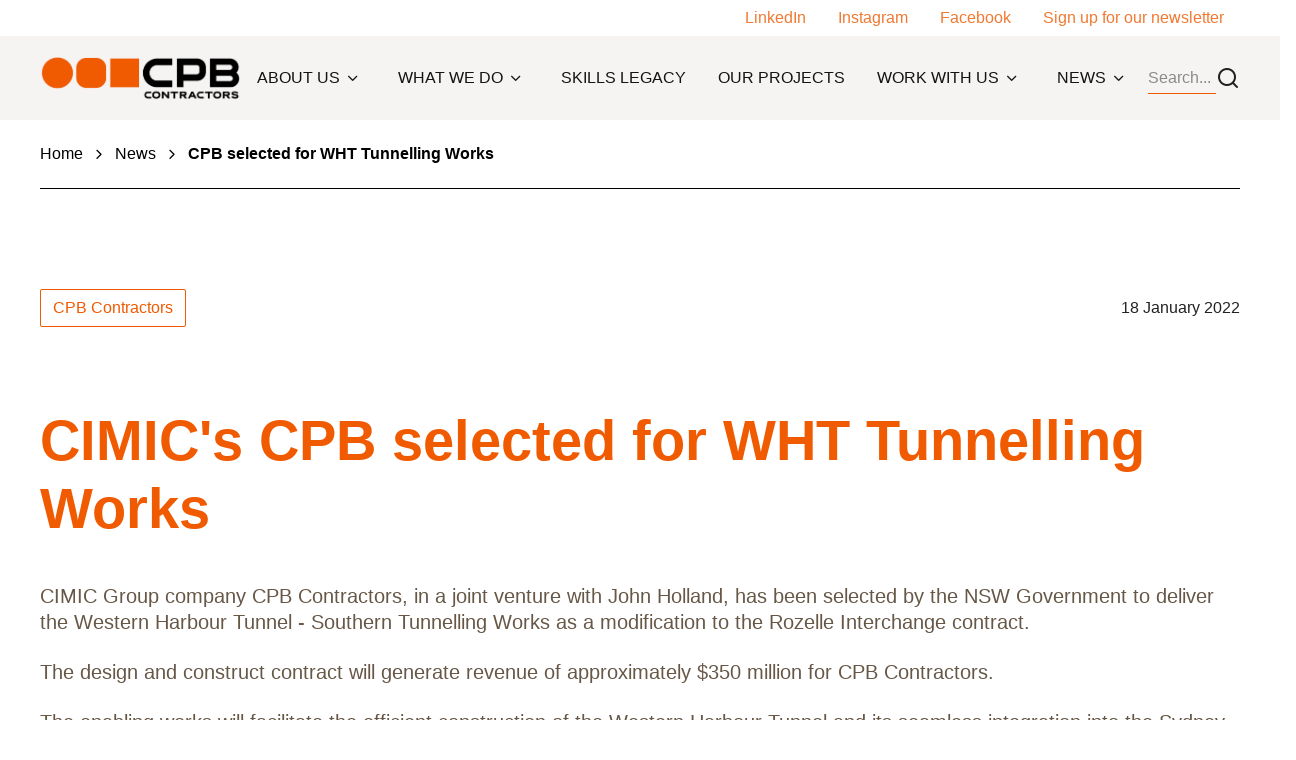

--- FILE ---
content_type: text/html; charset=utf-8
request_url: https://www.cpbcon.com.au/en/news-and-media/2022/cpb-selected-for-wht-tunnelling-works
body_size: 19489
content:
<!DOCTYPE html><html lang="en"><head><meta charSet="utf-8"/><style>:root { 
        --ch-theme-cpb_global-header--headerBg: #f6f4f3; --ch-theme-cpb_global-header--divider: #f05a00; --ch-theme-cpb_global-header--megaMenuBg: #eeeae6; --ch-theme-cpb_global-header--text: #141414; --ch-theme-cpb_global-header--title: #f05a00; --ch-theme-cpb_global-header-link-level1--background: #e8e8e8; --ch-theme-cpb_global-header-link-level1--hover: #f05a00; --ch-theme-cpb_global-header-link-level1--hoverBg: #ffccae; --ch-theme-cpb_global-header-link-level1--main: #141414; --ch-theme-cpb_global-header-link-level2--main: #141414; --ch-theme-cpb_global-header-link-level2--background: #ffccae; --ch-theme-cpb_global-header-link-level2--hover: #f05a00; --ch-theme-cpb_global-header-link-level2--hoverBg: #ffccae; --ch-theme-cpb_global-footer--backgroundBottom: #e15400; --ch-theme-cpb_global-footer--backgroundTop: #f05a00; --ch-theme-cpb_global-footer--text: #ffffff; --ch-theme-cpb_global-footer--title: #ffffff; --ch-theme-cpb_global-footer--link-main: #ffffff; --ch-theme-cpb_global-footer--link-hover: #ffe6d7; --ch-theme-cpb_global-footer--link-hoverBg: #f05a00; 
     }</style><style>:root { 
        --ch-theme-cpb_secondary-primary--background: #ffe6d7; --ch-theme-cpb_secondary-primary--button-main: #F05A00; --ch-theme-cpb_secondary-primary--button-background: #FFE6D7; --ch-theme-cpb_secondary-primary--button-hover: #F05A00; --ch-theme-cpb_secondary-primary--button-hoverBg: #FFE6D7; --ch-theme-cpb_secondary-primary--linkArrow-main: #f05a00; --ch-theme-cpb_secondary-primary--linkArrow-hover: #F17931; --ch-theme-cpb_secondary-primary--main: #f05a00; --ch-theme-cpb_secondary-primary--title: #f05a00; --ch-theme-cpb_secondary-primary--cardListingImageBar: #f05a00; --ch-theme-cpb_secondary-primary--description: #665747; --ch-theme-cpb_secondary-primary--label: #f05a00; --ch-theme-cpb_secondary-primary--link-main: #f05a00; --ch-theme-cpb_secondary-primary--link-hover: #F17931; 
     }</style><style>:root { 
        --ch-theme-cpb_primary-primary--background: #f05a00; --ch-theme-cpb_primary-primary--button-main: #FFFFFF; --ch-theme-cpb_primary-primary--button-background: #F05A00; --ch-theme-cpb_primary-primary--button-hover: #F05A00; --ch-theme-cpb_primary-primary--button-hoverBg: #FFFFFF; --ch-theme-cpb_primary-primary--linkArrow-main: #ffccae; --ch-theme-cpb_primary-primary--linkArrow-hover: #FFE6D7; --ch-theme-cpb_primary-primary--main: #ffffff; --ch-theme-cpb_primary-primary--title: #ffffff; --ch-theme-cpb_primary-primary--cardListingImageBar: #f6f4f3; --ch-theme-cpb_primary-primary--description: #ffffff; --ch-theme-cpb_primary-primary--label: #ffffff; --ch-theme-cpb_primary-primary--link-main: #ffccae; --ch-theme-cpb_primary-primary--link-hover: #FFE6D7; 
     }</style><style>:root { 
        --ch-theme-cpb_neutral2-primary--background: #f6f4f3; --ch-theme-cpb_neutral2-primary--button-main: #F05A00; --ch-theme-cpb_neutral2-primary--button-background: #F6F4F3; --ch-theme-cpb_neutral2-primary--button-hover: #F6F4F3; --ch-theme-cpb_neutral2-primary--button-hoverBg: #F05A00; --ch-theme-cpb_neutral2-primary--linkArrow-main: #f05a00; --ch-theme-cpb_neutral2-primary--linkArrow-hover: #F05A00; --ch-theme-cpb_neutral2-primary--main: #f05a00; --ch-theme-cpb_neutral2-primary--title: #f05a00; --ch-theme-cpb_neutral2-primary--cardListingImageBar: #f05a00; --ch-theme-cpb_neutral2-primary--description: #665747; --ch-theme-cpb_neutral2-primary--label: #453b31; --ch-theme-cpb_neutral2-primary--link-main: #f17931; --ch-theme-cpb_neutral2-primary--link-hover: #FFB385; 
     }</style><style>:root { 
        --ch-theme-cpb_neutral-primary--background: #f6f4f3; --ch-theme-cpb_neutral-primary--button-main: #F05A00; --ch-theme-cpb_neutral-primary--button-background: #F6F4F3; --ch-theme-cpb_neutral-primary--button-hover: #F6F4F3; --ch-theme-cpb_neutral-primary--button-hoverBg: #F05A00; --ch-theme-cpb_neutral-primary--linkArrow-main: #f05a00; --ch-theme-cpb_neutral-primary--linkArrow-hover: #F05A00; --ch-theme-cpb_neutral-primary--main: #f05a00; --ch-theme-cpb_neutral-primary--title: #f05a00; --ch-theme-cpb_neutral-primary--cardListingImageBar: #f05a00; --ch-theme-cpb_neutral-primary--description: #665747; --ch-theme-cpb_neutral-primary--label: #f05a00; --ch-theme-cpb_neutral-primary--link-main: #f17931; --ch-theme-cpb_neutral-primary--link-hover: #FFB385; 
     }</style><style>:root { 
        --ch-theme-cpb_default-primary--background: #ffffff; --ch-theme-cpb_default-primary--button-main: #F05A00; --ch-theme-cpb_default-primary--button-background: #FFFFFF; --ch-theme-cpb_default-primary--button-hover: #FFFFFF; --ch-theme-cpb_default-primary--button-hoverBg: #F05A00; --ch-theme-cpb_default-primary--linkArrow-main: #f05a00; --ch-theme-cpb_default-primary--linkArrow-hover: #F05A00; --ch-theme-cpb_default-primary--main: #f05a00; --ch-theme-cpb_default-primary--title: #f05a00; --ch-theme-cpb_default-primary--cardListingImageBar: #f05a00; --ch-theme-cpb_default-primary--description: #665747; --ch-theme-cpb_default-primary--label: #f05a00; --ch-theme-cpb_default-primary--link-main: #f17931; --ch-theme-cpb_default-primary--link-hover: #FFB385; 
     }</style><title>CPB Contractors - Western Harbour Tunnel - Southern Tunnelling Works</title><meta name="viewport" content="initial-scale=1, width=device-width"/><meta name="description" content="CIMIC Group company CPB Contractors, in a joint venture with John Holland, has been selected by the NSW Government to deliver the Western Harbour Tunnel - Southern Tunnelling Works as a modification to the Rozelle Interchange contract."/><meta name="keywords" content="tunnelling, western harbour tunnels"/><meta name="site" content="cpb"/><meta name="id" content="01aa69f1-96a0-4613-af3c-166c17b6b2cf"/><meta name="twitter:card" content="summary_large_image"/><meta property="og:title" content="CPB selected for WHT Tunnelling Works"/><meta property="og:description" content="CIMIC Group company CPB Contractors, in a joint venture with John Holland, has been selected by the NSW Government to deliver the Western Harbour Tunnel - Southern Tunnelling Works as a modification to the Rozelle Interchange contract."/><meta property="og:image" content="https://edge.sitecorecloud.io/cimicgroupl634d-cimicxmcloud-production-16eb/media/project/cimic/cpb/news/legacy/580x580_wht.jpg?h=580&amp;iar=0&amp;w=580"/><link rel="icon" href="/icons/cpb.png"/><meta property="og:url" content="https://www.cpbcon.com.au/news-and-media/2022/cpb-selected-for-wht-tunnelling-works"/><link rel="canonical" href="https://www.cpbcon.com.au/news-and-media/2022/cpb-selected-for-wht-tunnelling-works"/><meta name="content:type" content="News"/><meta name="google-site-verification" content="HXYf_cRyce-2QMYpcj2hF-HylNJsihemgnRS_SJmt60"/><script async="" src="https://www.googletagmanager.com/gtag/js?id=GTM-PC39M2T"></script><script> window.dataLayer = window.dataLayer || [];
                function gtag(){window.dataLayer.push(arguments);}
                gtag('js', new Date());

                gtag('config', 'GTM-PC39M2T');</script><meta name="company" content="CPB Contractors"/><meta name="publisheddate" content="2022-01-18T22:51:00Z"/><meta name="next-head-count" content="25"/><style id="jss-server-side"></style><style data-emotion="css-global giokps">html{-webkit-font-smoothing:antialiased;-moz-osx-font-smoothing:grayscale;box-sizing:border-box;-webkit-text-size-adjust:100%;}*,*::before,*::after{box-sizing:inherit;}strong,b{font-weight:700;}body{margin:0;color:rgba(0, 0, 0, 0.87);font-family:Inter,sans-serif;font-weight:400;font-size:1rem;line-height:1.5;background-color:#fafafa;}@media (min-width:0px){body{font-size:12px;line-height:14px;}}@media (min-width:768px){body{font-size:16px;line-height:20px;}}@media print{body{background-color:#fff;}}body::backdrop{background-color:#fafafa;}</style><style data-emotion="css-global 1prfaxn">@-webkit-keyframes mui-auto-fill{from{display:block;}}@keyframes mui-auto-fill{from{display:block;}}@-webkit-keyframes mui-auto-fill-cancel{from{display:block;}}@keyframes mui-auto-fill-cancel{from{display:block;}}</style><style data-emotion="css 1ka8cz5 11swn3r s5dbr3 1xrf6z0 8nkh7w evytfb feqhe6 1t18a8e 19gnf6t 1czn88m sntf7c cc3un0 8ynftg 1in6z8n 1wxaqej gqf2rv v126lp x457n3 18oggnk 5hby2m v0ymre 10nwaih pxgbwo gmygj5 en9iyt fmqrp1 1ren1d6">.css-1ka8cz5{box-sizing:border-box;display:-webkit-box;display:-webkit-flex;display:-ms-flexbox;display:flex;-webkit-box-flex-wrap:wrap;-webkit-flex-wrap:wrap;-ms-flex-wrap:wrap;flex-wrap:wrap;width:100%;-webkit-flex-direction:row;-ms-flex-direction:row;flex-direction:row;max-width:100%;}.css-11swn3r{box-sizing:border-box;margin:0;-webkit-flex-direction:row;-ms-flex-direction:row;flex-direction:row;-webkit-flex-basis:0;-ms-flex-preferred-size:0;flex-basis:0;-webkit-box-flex:1;-webkit-flex-grow:1;-ms-flex-positive:1;flex-grow:1;max-width:100%;}@media (min-width:576px){.css-11swn3r{-webkit-flex-basis:0;-ms-flex-preferred-size:0;flex-basis:0;-webkit-box-flex:1;-webkit-flex-grow:1;-ms-flex-positive:1;flex-grow:1;max-width:100%;}}@media (min-width:768px){.css-11swn3r{-webkit-flex-basis:0;-ms-flex-preferred-size:0;flex-basis:0;-webkit-box-flex:1;-webkit-flex-grow:1;-ms-flex-positive:1;flex-grow:1;max-width:100%;}}@media (min-width:992px){.css-11swn3r{-webkit-flex-basis:0;-ms-flex-preferred-size:0;flex-basis:0;-webkit-box-flex:1;-webkit-flex-grow:1;-ms-flex-positive:1;flex-grow:1;max-width:100%;}}@media (min-width:1440px){.css-11swn3r{-webkit-flex-basis:0;-ms-flex-preferred-size:0;flex-basis:0;-webkit-box-flex:1;-webkit-flex-grow:1;-ms-flex-positive:1;flex-grow:1;max-width:100%;}}.css-s5dbr3{box-sizing:border-box;display:-webkit-box;display:-webkit-flex;display:-ms-flexbox;display:flex;-webkit-box-flex-wrap:wrap;-webkit-flex-wrap:wrap;-ms-flex-wrap:wrap;flex-wrap:wrap;width:100%;-webkit-flex-direction:row;-ms-flex-direction:row;flex-direction:row;max-width:1440px;-webkit-align-items:center;-webkit-box-align:center;-ms-flex-align:center;align-items:center;}@media (min-width:0px){.css-s5dbr3{-webkit-box-pack:center;-ms-flex-pack:center;-webkit-justify-content:center;justify-content:center;}}@media (min-width:992px){.css-s5dbr3{-webkit-box-pack:between;-ms-flex-pack:between;-webkit-justify-content:between;justify-content:between;}}.css-1xrf6z0{box-sizing:border-box;margin:0;-webkit-flex-direction:row;-ms-flex-direction:row;flex-direction:row;-webkit-flex-basis:0;-ms-flex-preferred-size:0;flex-basis:0;-webkit-box-flex:1;-webkit-flex-grow:1;-ms-flex-positive:1;flex-grow:1;max-width:100%;}@media (min-width:576px){.css-1xrf6z0{-webkit-flex-basis:0;-ms-flex-preferred-size:0;flex-basis:0;-webkit-box-flex:1;-webkit-flex-grow:1;-ms-flex-positive:1;flex-grow:1;max-width:100%;}}@media (min-width:768px){.css-1xrf6z0{-webkit-flex-basis:0;-ms-flex-preferred-size:0;flex-basis:0;-webkit-box-flex:1;-webkit-flex-grow:1;-ms-flex-positive:1;flex-grow:1;max-width:100%;}}@media (min-width:992px){.css-1xrf6z0{-webkit-flex-basis:0;-ms-flex-preferred-size:0;flex-basis:0;-webkit-box-flex:1;-webkit-flex-grow:1;-ms-flex-positive:1;flex-grow:1;max-width:100%;}}@media (min-width:1440px){.css-1xrf6z0{-webkit-flex-basis:0;-ms-flex-preferred-size:0;flex-basis:0;-webkit-box-flex:1;-webkit-flex-grow:1;-ms-flex-positive:1;flex-grow:1;max-width:100%;}}@media (min-width:0px){.css-1xrf6z0{display:none;}}@media (min-width:992px){.css-1xrf6z0{display:-webkit-box;display:-webkit-flex;display:-ms-flexbox;display:flex;}}.css-8nkh7w{margin:0;font-family:Inter,sans-serif;font-weight:400;font-size:1rem;line-height:1.5;}@media (min-width:0px){.css-8nkh7w{font-size:12px;line-height:14px;}}@media (min-width:768px){.css-8nkh7w{font-size:16px;line-height:20px;}}.css-evytfb{box-sizing:border-box;display:-webkit-box;display:-webkit-flex;display:-ms-flexbox;display:flex;-webkit-box-flex-wrap:wrap;-webkit-flex-wrap:wrap;-ms-flex-wrap:wrap;flex-wrap:wrap;width:100%;-webkit-flex-direction:row;-ms-flex-direction:row;flex-direction:row;max-width:1440px;}.css-feqhe6{display:-webkit-inline-box;display:-webkit-inline-flex;display:-ms-inline-flexbox;display:inline-flex;-webkit-flex-direction:column;-ms-flex-direction:column;flex-direction:column;position:relative;min-width:0;padding:0;margin:0;border:0;vertical-align:top;width:100%;}.css-1t18a8e{font-family:Inter,sans-serif;font-weight:400;font-size:1rem;line-height:1.4375em;color:rgba(0, 0, 0, 0.87);box-sizing:border-box;position:relative;cursor:text;display:-webkit-inline-box;display:-webkit-inline-flex;display:-ms-inline-flexbox;display:inline-flex;-webkit-align-items:center;-webkit-box-align:center;-ms-flex-align:center;align-items:center;width:100%;position:relative;}@media (min-width:0px){.css-1t18a8e{font-size:12px;line-height:14px;}}@media (min-width:768px){.css-1t18a8e{font-size:16px;line-height:20px;}}.css-1t18a8e.Mui-disabled{color:rgba(0, 0, 0, 0.38);cursor:default;}label+.css-1t18a8e{margin-top:16px;}.css-1t18a8e:after{border-bottom:2px solid #3f51b5;left:0;bottom:0;content:"";position:absolute;right:0;-webkit-transform:scaleX(0);-moz-transform:scaleX(0);-ms-transform:scaleX(0);transform:scaleX(0);-webkit-transition:-webkit-transform 200ms cubic-bezier(0.0, 0, 0.2, 1) 0ms;transition:transform 200ms cubic-bezier(0.0, 0, 0.2, 1) 0ms;pointer-events:none;}.css-1t18a8e.Mui-focused:after{-webkit-transform:scaleX(1) translateX(0);-moz-transform:scaleX(1) translateX(0);-ms-transform:scaleX(1) translateX(0);transform:scaleX(1) translateX(0);}.css-1t18a8e.Mui-error:before,.css-1t18a8e.Mui-error:after{border-bottom-color:#f44336;}.css-1t18a8e:before{border-bottom:1px solid rgba(255, 255, 255, 0.7);left:0;bottom:0;content:"\00a0";position:absolute;right:0;-webkit-transition:border-bottom-color 200ms cubic-bezier(0.4, 0, 0.2, 1) 0ms;transition:border-bottom-color 200ms cubic-bezier(0.4, 0, 0.2, 1) 0ms;pointer-events:none;}.css-1t18a8e:hover:not(.Mui-disabled, .Mui-error):before{border-bottom:2px solid rgba(0, 0, 0, 0.87);}@media (hover: none){.css-1t18a8e:hover:not(.Mui-disabled, .Mui-error):before{border-bottom:1px solid rgba(255, 255, 255, 0.7);}}.css-1t18a8e.Mui-disabled:before{border-bottom-style:dotted;}.css-19gnf6t{font:inherit;letter-spacing:inherit;color:currentColor;padding:4px 0 5px;border:0;box-sizing:content-box;background:none;height:1.4375em;margin:0;-webkit-tap-highlight-color:transparent;display:block;min-width:0;width:100%;-webkit-animation-name:mui-auto-fill-cancel;animation-name:mui-auto-fill-cancel;-webkit-animation-duration:10ms;animation-duration:10ms;}.css-19gnf6t::-webkit-input-placeholder{color:currentColor;opacity:0.5;-webkit-transition:opacity 200ms cubic-bezier(0.4, 0, 0.2, 1) 0ms;transition:opacity 200ms cubic-bezier(0.4, 0, 0.2, 1) 0ms;}.css-19gnf6t::-moz-placeholder{color:currentColor;opacity:0.5;-webkit-transition:opacity 200ms cubic-bezier(0.4, 0, 0.2, 1) 0ms;transition:opacity 200ms cubic-bezier(0.4, 0, 0.2, 1) 0ms;}.css-19gnf6t:-ms-input-placeholder{color:currentColor;opacity:0.5;-webkit-transition:opacity 200ms cubic-bezier(0.4, 0, 0.2, 1) 0ms;transition:opacity 200ms cubic-bezier(0.4, 0, 0.2, 1) 0ms;}.css-19gnf6t::-ms-input-placeholder{color:currentColor;opacity:0.5;-webkit-transition:opacity 200ms cubic-bezier(0.4, 0, 0.2, 1) 0ms;transition:opacity 200ms cubic-bezier(0.4, 0, 0.2, 1) 0ms;}.css-19gnf6t:focus{outline:0;}.css-19gnf6t:invalid{box-shadow:none;}.css-19gnf6t::-webkit-search-decoration{-webkit-appearance:none;}label[data-shrink=false]+.MuiInputBase-formControl .css-19gnf6t::-webkit-input-placeholder{opacity:0!important;}label[data-shrink=false]+.MuiInputBase-formControl .css-19gnf6t::-moz-placeholder{opacity:0!important;}label[data-shrink=false]+.MuiInputBase-formControl .css-19gnf6t:-ms-input-placeholder{opacity:0!important;}label[data-shrink=false]+.MuiInputBase-formControl .css-19gnf6t::-ms-input-placeholder{opacity:0!important;}label[data-shrink=false]+.MuiInputBase-formControl .css-19gnf6t:focus::-webkit-input-placeholder{opacity:0.5;}label[data-shrink=false]+.MuiInputBase-formControl .css-19gnf6t:focus::-moz-placeholder{opacity:0.5;}label[data-shrink=false]+.MuiInputBase-formControl .css-19gnf6t:focus:-ms-input-placeholder{opacity:0.5;}label[data-shrink=false]+.MuiInputBase-formControl .css-19gnf6t:focus::-ms-input-placeholder{opacity:0.5;}.css-19gnf6t.Mui-disabled{opacity:1;-webkit-text-fill-color:rgba(0, 0, 0, 0.38);}.css-19gnf6t:-webkit-autofill{-webkit-animation-duration:5000s;animation-duration:5000s;-webkit-animation-name:mui-auto-fill;animation-name:mui-auto-fill;}.css-1czn88m{box-sizing:border-box;display:-webkit-box;display:-webkit-flex;display:-ms-flexbox;display:flex;-webkit-box-flex-wrap:wrap;-webkit-flex-wrap:wrap;-ms-flex-wrap:wrap;flex-wrap:wrap;width:100%;margin:0;-webkit-flex-direction:row;-ms-flex-direction:row;flex-direction:row;-webkit-flex-basis:0;-ms-flex-preferred-size:0;flex-basis:0;-webkit-box-flex:1;-webkit-flex-grow:1;-ms-flex-positive:1;flex-grow:1;max-width:100%;-webkit-align-items:center;-webkit-box-align:center;-ms-flex-align:center;align-items:center;}@media (min-width:576px){.css-1czn88m{-webkit-flex-basis:0;-ms-flex-preferred-size:0;flex-basis:0;-webkit-box-flex:1;-webkit-flex-grow:1;-ms-flex-positive:1;flex-grow:1;max-width:100%;}}@media (min-width:768px){.css-1czn88m{-webkit-flex-basis:0;-ms-flex-preferred-size:0;flex-basis:0;-webkit-box-flex:1;-webkit-flex-grow:1;-ms-flex-positive:1;flex-grow:1;max-width:100%;}}@media (min-width:992px){.css-1czn88m{-webkit-flex-basis:0;-ms-flex-preferred-size:0;flex-basis:0;-webkit-box-flex:1;-webkit-flex-grow:1;-ms-flex-positive:1;flex-grow:1;max-width:100%;}}@media (min-width:1440px){.css-1czn88m{-webkit-flex-basis:0;-ms-flex-preferred-size:0;flex-basis:0;-webkit-box-flex:1;-webkit-flex-grow:1;-ms-flex-positive:1;flex-grow:1;max-width:100%;}}@media (min-width:0px){.css-1czn88m{-webkit-box-pack:center;-ms-flex-pack:center;-webkit-justify-content:center;justify-content:center;}}@media (min-width:768px){.css-1czn88m{-webkit-box-pack:start;-ms-flex-pack:start;-webkit-justify-content:flex-start;justify-content:flex-start;}}.css-sntf7c{box-sizing:border-box;margin:0;-webkit-flex-direction:row;-ms-flex-direction:row;flex-direction:row;}@media (min-width:992px){.css-sntf7c{-webkit-flex-basis:0;-ms-flex-preferred-size:0;flex-basis:0;-webkit-box-flex:1;-webkit-flex-grow:1;-ms-flex-positive:1;flex-grow:1;max-width:100%;}}@media (min-width:1440px){.css-sntf7c{-webkit-flex-basis:0;-ms-flex-preferred-size:0;flex-basis:0;-webkit-box-flex:1;-webkit-flex-grow:1;-ms-flex-positive:1;flex-grow:1;max-width:100%;}}.css-cc3un0{box-sizing:border-box;display:-webkit-box;display:-webkit-flex;display:-ms-flexbox;display:flex;-webkit-box-flex-wrap:nowrap;-webkit-flex-wrap:nowrap;-ms-flex-wrap:nowrap;flex-wrap:nowrap;width:100%;margin:0;-webkit-flex-direction:row;-ms-flex-direction:row;flex-direction:row;-webkit-flex-basis:0;-ms-flex-preferred-size:0;flex-basis:0;-webkit-box-flex:1;-webkit-flex-grow:1;-ms-flex-positive:1;flex-grow:1;max-width:100%;-webkit-box-pack:end;-ms-flex-pack:end;-webkit-justify-content:end;justify-content:end;-webkit-align-items:center;-webkit-box-align:center;-ms-flex-align:center;align-items:center;}@media (min-width:576px){.css-cc3un0{-webkit-flex-basis:0;-ms-flex-preferred-size:0;flex-basis:0;-webkit-box-flex:1;-webkit-flex-grow:1;-ms-flex-positive:1;flex-grow:1;max-width:100%;}}@media (min-width:768px){.css-cc3un0{-webkit-flex-basis:0;-ms-flex-preferred-size:0;flex-basis:0;-webkit-box-flex:1;-webkit-flex-grow:1;-ms-flex-positive:1;flex-grow:1;max-width:100%;}}@media (min-width:992px){.css-cc3un0{-webkit-flex-basis:0;-ms-flex-preferred-size:0;flex-basis:0;-webkit-box-flex:1;-webkit-flex-grow:1;-ms-flex-positive:1;flex-grow:1;max-width:100%;}}@media (min-width:1440px){.css-cc3un0{-webkit-flex-basis:0;-ms-flex-preferred-size:0;flex-basis:0;-webkit-box-flex:1;-webkit-flex-grow:1;-ms-flex-positive:1;flex-grow:1;max-width:100%;}}.css-8ynftg{box-sizing:border-box;display:-webkit-box;display:-webkit-flex;display:-ms-flexbox;display:flex;-webkit-box-flex-wrap:wrap;-webkit-flex-wrap:wrap;-ms-flex-wrap:wrap;flex-wrap:wrap;width:100%;margin:0;-webkit-flex-direction:row;-ms-flex-direction:row;flex-direction:row;-webkit-flex-basis:100%;-ms-flex-preferred-size:100%;flex-basis:100%;-webkit-box-flex:0;-webkit-flex-grow:0;-ms-flex-positive:0;flex-grow:0;max-width:100%;-webkit-align-items:center;-webkit-box-align:center;-ms-flex-align:center;align-items:center;-webkit-box-pack:justify;-webkit-justify-content:space-between;justify-content:space-between;}@media (min-width:576px){.css-8ynftg{-webkit-flex-basis:100%;-ms-flex-preferred-size:100%;flex-basis:100%;-webkit-box-flex:0;-webkit-flex-grow:0;-ms-flex-positive:0;flex-grow:0;max-width:100%;}}@media (min-width:768px){.css-8ynftg{-webkit-flex-basis:100%;-ms-flex-preferred-size:100%;flex-basis:100%;-webkit-box-flex:0;-webkit-flex-grow:0;-ms-flex-positive:0;flex-grow:0;max-width:100%;}}@media (min-width:992px){.css-8ynftg{-webkit-flex-basis:100%;-ms-flex-preferred-size:100%;flex-basis:100%;-webkit-box-flex:0;-webkit-flex-grow:0;-ms-flex-positive:0;flex-grow:0;max-width:100%;}}@media (min-width:1440px){.css-8ynftg{-webkit-flex-basis:100%;-ms-flex-preferred-size:100%;flex-basis:100%;-webkit-box-flex:0;-webkit-flex-grow:0;-ms-flex-positive:0;flex-grow:0;max-width:100%;}}.css-1in6z8n{box-sizing:border-box;display:-webkit-box;display:-webkit-flex;display:-ms-flexbox;display:flex;-webkit-box-flex-wrap:wrap;-webkit-flex-wrap:wrap;-ms-flex-wrap:wrap;flex-wrap:wrap;width:100%;margin:0;-webkit-flex-direction:row;-ms-flex-direction:row;flex-direction:row;-webkit-flex-basis:0;-ms-flex-preferred-size:0;flex-basis:0;-webkit-box-flex:1;-webkit-flex-grow:1;-ms-flex-positive:1;flex-grow:1;max-width:100%;gap:16px;}@media (min-width:576px){.css-1in6z8n{-webkit-flex-basis:0;-ms-flex-preferred-size:0;flex-basis:0;-webkit-box-flex:1;-webkit-flex-grow:1;-ms-flex-positive:1;flex-grow:1;max-width:100%;}}@media (min-width:768px){.css-1in6z8n{-webkit-flex-basis:0;-ms-flex-preferred-size:0;flex-basis:0;-webkit-box-flex:1;-webkit-flex-grow:1;-ms-flex-positive:1;flex-grow:1;max-width:100%;}}@media (min-width:992px){.css-1in6z8n{-webkit-flex-basis:0;-ms-flex-preferred-size:0;flex-basis:0;-webkit-box-flex:1;-webkit-flex-grow:1;-ms-flex-positive:1;flex-grow:1;max-width:100%;}}@media (min-width:1440px){.css-1in6z8n{-webkit-flex-basis:0;-ms-flex-preferred-size:0;flex-basis:0;-webkit-box-flex:1;-webkit-flex-grow:1;-ms-flex-positive:1;flex-grow:1;max-width:100%;}}.css-1wxaqej{box-sizing:border-box;margin:0;-webkit-flex-direction:row;-ms-flex-direction:row;flex-direction:row;}.css-gqf2rv{box-sizing:border-box;margin:0;-webkit-flex-direction:row;-ms-flex-direction:row;flex-direction:row;-webkit-flex-basis:100%;-ms-flex-preferred-size:100%;flex-basis:100%;-webkit-box-flex:0;-webkit-flex-grow:0;-ms-flex-positive:0;flex-grow:0;max-width:100%;}@media (min-width:576px){.css-gqf2rv{-webkit-flex-basis:100%;-ms-flex-preferred-size:100%;flex-basis:100%;-webkit-box-flex:0;-webkit-flex-grow:0;-ms-flex-positive:0;flex-grow:0;max-width:100%;}}@media (min-width:768px){.css-gqf2rv{-webkit-flex-basis:100%;-ms-flex-preferred-size:100%;flex-basis:100%;-webkit-box-flex:0;-webkit-flex-grow:0;-ms-flex-positive:0;flex-grow:0;max-width:100%;}}@media (min-width:992px){.css-gqf2rv{-webkit-flex-basis:100%;-ms-flex-preferred-size:100%;flex-basis:100%;-webkit-box-flex:0;-webkit-flex-grow:0;-ms-flex-positive:0;flex-grow:0;max-width:100%;}}@media (min-width:1440px){.css-gqf2rv{-webkit-flex-basis:100%;-ms-flex-preferred-size:100%;flex-basis:100%;-webkit-box-flex:0;-webkit-flex-grow:0;-ms-flex-positive:0;flex-grow:0;max-width:100%;}}.css-v126lp{margin:0;font-family:Inter,sans-serif;font-weight:700;font-size:3rem;line-height:1.167;}@media (min-width:0px){.css-v126lp{font-size:40px;line-height:52px;margin-bottom:16px;}}@media (min-width:992px){.css-v126lp{font-size:56px;line-height:68px;margin-bottom:28px;}}.css-x457n3{margin:0;font-family:Inter,sans-serif;font-weight:400;font-size:0.875rem;line-height:1.43;}@media (min-width:0px){.css-x457n3{font-size:14px;line-height:18px;}}@media (min-width:768px){.css-x457n3{font-size:18px;line-height:24px;}}@media (min-width:992px){.css-x457n3{font-size:20px;line-height:26px;}}.css-18oggnk{box-sizing:border-box;display:-webkit-box;display:-webkit-flex;display:-ms-flexbox;display:flex;-webkit-box-flex-wrap:wrap;-webkit-flex-wrap:wrap;-ms-flex-wrap:wrap;flex-wrap:wrap;width:100%;-webkit-flex-direction:row;-ms-flex-direction:row;flex-direction:row;max-width:1440px;}@media (min-width:0px){.css-18oggnk{-webkit-box-pack:center;-ms-flex-pack:center;-webkit-justify-content:center;justify-content:center;-webkit-align-items:center;-webkit-box-align:center;-ms-flex-align:center;align-items:center;}}@media (min-width:768px){.css-18oggnk{-webkit-box-pack:start;-ms-flex-pack:start;-webkit-justify-content:start;justify-content:start;-webkit-align-items:start;-webkit-box-align:start;-ms-flex-align:start;align-items:start;}}.css-5hby2m{box-sizing:border-box;display:-webkit-box;display:-webkit-flex;display:-ms-flexbox;display:flex;-webkit-box-flex-wrap:wrap;-webkit-flex-wrap:wrap;-ms-flex-wrap:wrap;flex-wrap:wrap;width:100%;margin:0;-webkit-flex-direction:row;-ms-flex-direction:row;flex-direction:row;-webkit-flex-basis:100%;-ms-flex-preferred-size:100%;flex-basis:100%;-webkit-box-flex:0;-webkit-flex-grow:0;-ms-flex-positive:0;flex-grow:0;max-width:100%;}@media (min-width:576px){.css-5hby2m{-webkit-flex-basis:100%;-ms-flex-preferred-size:100%;flex-basis:100%;-webkit-box-flex:0;-webkit-flex-grow:0;-ms-flex-positive:0;flex-grow:0;max-width:100%;}}@media (min-width:768px){.css-5hby2m{-webkit-flex-basis:100%;-ms-flex-preferred-size:100%;flex-basis:100%;-webkit-box-flex:0;-webkit-flex-grow:0;-ms-flex-positive:0;flex-grow:0;max-width:100%;}}@media (min-width:992px){.css-5hby2m{-webkit-flex-basis:25%;-ms-flex-preferred-size:25%;flex-basis:25%;-webkit-box-flex:0;-webkit-flex-grow:0;-ms-flex-positive:0;flex-grow:0;max-width:25%;}}@media (min-width:1440px){.css-5hby2m{-webkit-flex-basis:25%;-ms-flex-preferred-size:25%;flex-basis:25%;-webkit-box-flex:0;-webkit-flex-grow:0;-ms-flex-positive:0;flex-grow:0;max-width:25%;}}@media (min-width:0px){.css-5hby2m{-webkit-box-pack:center;-ms-flex-pack:center;-webkit-justify-content:center;justify-content:center;}}@media (min-width:768px){.css-5hby2m{-webkit-box-pack:start;-ms-flex-pack:start;-webkit-justify-content:start;justify-content:start;}}.css-v0ymre{box-sizing:border-box;margin:0;-webkit-flex-direction:row;-ms-flex-direction:row;flex-direction:row;-webkit-flex-basis:100%;-ms-flex-preferred-size:100%;flex-basis:100%;-webkit-box-flex:0;-webkit-flex-grow:0;-ms-flex-positive:0;flex-grow:0;max-width:100%;}@media (min-width:576px){.css-v0ymre{-webkit-flex-basis:100%;-ms-flex-preferred-size:100%;flex-basis:100%;-webkit-box-flex:0;-webkit-flex-grow:0;-ms-flex-positive:0;flex-grow:0;max-width:100%;}}@media (min-width:768px){.css-v0ymre{-webkit-flex-basis:100%;-ms-flex-preferred-size:100%;flex-basis:100%;-webkit-box-flex:0;-webkit-flex-grow:0;-ms-flex-positive:0;flex-grow:0;max-width:100%;}}@media (min-width:992px){.css-v0ymre{-webkit-flex-basis:0;-ms-flex-preferred-size:0;flex-basis:0;-webkit-box-flex:1;-webkit-flex-grow:1;-ms-flex-positive:1;flex-grow:1;max-width:100%;}}@media (min-width:1440px){.css-v0ymre{-webkit-flex-basis:0;-ms-flex-preferred-size:0;flex-basis:0;-webkit-box-flex:1;-webkit-flex-grow:1;-ms-flex-positive:1;flex-grow:1;max-width:100%;}}.css-10nwaih{box-sizing:border-box;display:-webkit-box;display:-webkit-flex;display:-ms-flexbox;display:flex;-webkit-box-flex-wrap:wrap;-webkit-flex-wrap:wrap;-ms-flex-wrap:wrap;flex-wrap:wrap;width:100%;-webkit-flex-direction:row;-ms-flex-direction:row;flex-direction:row;}@media (min-width:0px){.css-10nwaih{margin-top:-0px;}.css-10nwaih>.MuiGrid-item{padding-top:0px;}}@media (min-width:992px){.css-10nwaih{margin-top:-40px;}.css-10nwaih>.MuiGrid-item{padding-top:40px;}}@media (min-width:0px){.css-10nwaih{width:calc(100% + 0px);margin-left:-0px;}.css-10nwaih>.MuiGrid-item{padding-left:0px;}}@media (min-width:992px){.css-10nwaih{width:calc(100% + 40px);margin-left:-40px;}.css-10nwaih>.MuiGrid-item{padding-left:40px;}}.css-pxgbwo{box-sizing:border-box;margin:0;-webkit-flex-direction:row;-ms-flex-direction:row;flex-direction:row;-webkit-flex-basis:100%;-ms-flex-preferred-size:100%;flex-basis:100%;-webkit-box-flex:0;-webkit-flex-grow:0;-ms-flex-positive:0;flex-grow:0;max-width:100%;}@media (min-width:576px){.css-pxgbwo{-webkit-flex-basis:100%;-ms-flex-preferred-size:100%;flex-basis:100%;-webkit-box-flex:0;-webkit-flex-grow:0;-ms-flex-positive:0;flex-grow:0;max-width:100%;}}@media (min-width:768px){.css-pxgbwo{-webkit-flex-basis:0;-ms-flex-preferred-size:0;flex-basis:0;-webkit-box-flex:1;-webkit-flex-grow:1;-ms-flex-positive:1;flex-grow:1;max-width:100%;}}@media (min-width:992px){.css-pxgbwo{-webkit-flex-basis:0;-ms-flex-preferred-size:0;flex-basis:0;-webkit-box-flex:1;-webkit-flex-grow:1;-ms-flex-positive:1;flex-grow:1;max-width:100%;}}@media (min-width:1440px){.css-pxgbwo{-webkit-flex-basis:0;-ms-flex-preferred-size:0;flex-basis:0;-webkit-box-flex:1;-webkit-flex-grow:1;-ms-flex-positive:1;flex-grow:1;max-width:100%;}}.css-gmygj5{margin:0;font-family:Inter,sans-serif;font-weight:600;font-size:1.25rem;line-height:1.6;}@media (min-width:0px){.css-gmygj5{font-size:16px;line-height:24px;margin-bottom:0;}}@media (min-width:768px){.css-gmygj5{font-size:20px;line-height:28px;margin-bottom:12px;}}.css-en9iyt{box-sizing:border-box;display:-webkit-box;display:-webkit-flex;display:-ms-flexbox;display:flex;-webkit-box-flex-wrap:wrap;-webkit-flex-wrap:wrap;-ms-flex-wrap:wrap;flex-wrap:wrap;width:100%;margin:0;-webkit-flex-direction:row;-ms-flex-direction:row;flex-direction:row;-webkit-flex-basis:100%;-ms-flex-preferred-size:100%;flex-basis:100%;-webkit-box-flex:0;-webkit-flex-grow:0;-ms-flex-positive:0;flex-grow:0;max-width:100%;-webkit-align-items:center;-webkit-box-align:center;-ms-flex-align:center;align-items:center;-webkit-box-pack:center;-ms-flex-pack:center;-webkit-justify-content:center;justify-content:center;}@media (min-width:576px){.css-en9iyt{-webkit-flex-basis:100%;-ms-flex-preferred-size:100%;flex-basis:100%;-webkit-box-flex:0;-webkit-flex-grow:0;-ms-flex-positive:0;flex-grow:0;max-width:100%;}}@media (min-width:768px){.css-en9iyt{-webkit-flex-basis:100%;-ms-flex-preferred-size:100%;flex-basis:100%;-webkit-box-flex:0;-webkit-flex-grow:0;-ms-flex-positive:0;flex-grow:0;max-width:100%;}}@media (min-width:992px){.css-en9iyt{-webkit-flex-basis:0;-ms-flex-preferred-size:0;flex-basis:0;-webkit-box-flex:1;-webkit-flex-grow:1;-ms-flex-positive:1;flex-grow:1;max-width:100%;}}@media (min-width:1440px){.css-en9iyt{-webkit-flex-basis:0;-ms-flex-preferred-size:0;flex-basis:0;-webkit-box-flex:1;-webkit-flex-grow:1;-ms-flex-positive:1;flex-grow:1;max-width:100%;}}.css-fmqrp1{box-sizing:border-box;display:-webkit-box;display:-webkit-flex;display:-ms-flexbox;display:flex;-webkit-box-flex-wrap:wrap;-webkit-flex-wrap:wrap;-ms-flex-wrap:wrap;flex-wrap:wrap;width:100%;margin:0;-webkit-flex-direction:column;-ms-flex-direction:column;flex-direction:column;-webkit-flex-basis:100%;-ms-flex-preferred-size:100%;flex-basis:100%;-webkit-box-flex:0;-webkit-flex-grow:0;-ms-flex-positive:0;flex-grow:0;max-width:100%;}.css-fmqrp1>.MuiGrid-item{max-width:none;}@media (min-width:576px){.css-fmqrp1{-webkit-flex-basis:100%;-ms-flex-preferred-size:100%;flex-basis:100%;-webkit-box-flex:0;-webkit-flex-grow:0;-ms-flex-positive:0;flex-grow:0;max-width:100%;}}@media (min-width:768px){.css-fmqrp1{-webkit-flex-basis:100%;-ms-flex-preferred-size:100%;flex-basis:100%;-webkit-box-flex:0;-webkit-flex-grow:0;-ms-flex-positive:0;flex-grow:0;max-width:100%;}}@media (min-width:992px){.css-fmqrp1{-webkit-flex-basis:50%;-ms-flex-preferred-size:50%;flex-basis:50%;-webkit-box-flex:0;-webkit-flex-grow:0;-ms-flex-positive:0;flex-grow:0;max-width:50%;}}@media (min-width:1440px){.css-fmqrp1{-webkit-flex-basis:50%;-ms-flex-preferred-size:50%;flex-basis:50%;-webkit-box-flex:0;-webkit-flex-grow:0;-ms-flex-positive:0;flex-grow:0;max-width:50%;}}@media (min-width:0px){.css-fmqrp1{-webkit-box-pack:center;-ms-flex-pack:center;-webkit-justify-content:center;justify-content:center;-webkit-align-items:center;-webkit-box-align:center;-ms-flex-align:center;align-items:center;-webkit-order:2;-ms-flex-order:2;order:2;}}@media (min-width:992px){.css-fmqrp1{-webkit-box-pack:start;-ms-flex-pack:start;-webkit-justify-content:flex-start;justify-content:flex-start;-webkit-align-items:start;-webkit-box-align:start;-ms-flex-align:start;align-items:start;-webkit-order:0;-ms-flex-order:0;order:0;}}.css-1ren1d6{box-sizing:border-box;display:-webkit-box;display:-webkit-flex;display:-ms-flexbox;display:flex;-webkit-box-flex-wrap:wrap;-webkit-flex-wrap:wrap;-ms-flex-wrap:wrap;flex-wrap:wrap;width:100%;margin:0;-webkit-flex-direction:row;-ms-flex-direction:row;flex-direction:row;-webkit-flex-basis:100%;-ms-flex-preferred-size:100%;flex-basis:100%;-webkit-box-flex:0;-webkit-flex-grow:0;-ms-flex-positive:0;flex-grow:0;max-width:100%;}@media (min-width:576px){.css-1ren1d6{-webkit-flex-basis:100%;-ms-flex-preferred-size:100%;flex-basis:100%;-webkit-box-flex:0;-webkit-flex-grow:0;-ms-flex-positive:0;flex-grow:0;max-width:100%;}}@media (min-width:768px){.css-1ren1d6{-webkit-flex-basis:100%;-ms-flex-preferred-size:100%;flex-basis:100%;-webkit-box-flex:0;-webkit-flex-grow:0;-ms-flex-positive:0;flex-grow:0;max-width:100%;}}@media (min-width:992px){.css-1ren1d6{-webkit-flex-basis:50%;-ms-flex-preferred-size:50%;flex-basis:50%;-webkit-box-flex:0;-webkit-flex-grow:0;-ms-flex-positive:0;flex-grow:0;max-width:50%;}}@media (min-width:1440px){.css-1ren1d6{-webkit-flex-basis:50%;-ms-flex-preferred-size:50%;flex-basis:50%;-webkit-box-flex:0;-webkit-flex-grow:0;-ms-flex-positive:0;flex-grow:0;max-width:50%;}}@media (min-width:0px){.css-1ren1d6{-webkit-box-pack:center;-ms-flex-pack:center;-webkit-justify-content:center;justify-content:center;-webkit-order:0;-ms-flex-order:0;order:0;}}@media (min-width:992px){.css-1ren1d6{-webkit-box-pack:end;-ms-flex-pack:end;-webkit-justify-content:flex-end;justify-content:flex-end;-webkit-order:2;-ms-flex-order:2;order:2;}}</style><link data-next-font="" rel="preconnect" href="/" crossorigin="anonymous"/><link rel="preload" href="/_next/static/css/1f6ace9efe0660c1.css?dpl=dpl_8YxY9xwatbnf7oVjrxWqaAjcMrtS" as="style"/><link rel="stylesheet" href="/_next/static/css/1f6ace9efe0660c1.css?dpl=dpl_8YxY9xwatbnf7oVjrxWqaAjcMrtS" data-n-g=""/><noscript data-n-css=""></noscript><script defer="" nomodule="" src="/_next/static/chunks/polyfills-42372ed130431b0a.js?dpl=dpl_8YxY9xwatbnf7oVjrxWqaAjcMrtS"></script><script src="/_next/static/chunks/webpack-38bddac3b0b67653.js?dpl=dpl_8YxY9xwatbnf7oVjrxWqaAjcMrtS" defer=""></script><script src="/_next/static/chunks/framework-49c6cecf1f6d5795.js?dpl=dpl_8YxY9xwatbnf7oVjrxWqaAjcMrtS" defer=""></script><script src="/_next/static/chunks/main-88a1a6b622236639.js?dpl=dpl_8YxY9xwatbnf7oVjrxWqaAjcMrtS" defer=""></script><script src="/_next/static/chunks/pages/_app-553d838de50763dd.js?dpl=dpl_8YxY9xwatbnf7oVjrxWqaAjcMrtS" defer=""></script><script src="/_next/static/chunks/7d0bf13e-0401c3411c3ad41f.js?dpl=dpl_8YxY9xwatbnf7oVjrxWqaAjcMrtS" defer=""></script><script src="/_next/static/chunks/75fc9c18-a1d6f2e5fa7b8452.js?dpl=dpl_8YxY9xwatbnf7oVjrxWqaAjcMrtS" defer=""></script><script src="/_next/static/chunks/682-623fca34474f879b.js?dpl=dpl_8YxY9xwatbnf7oVjrxWqaAjcMrtS" defer=""></script><script src="/_next/static/chunks/314-45bd0af79d865781.js?dpl=dpl_8YxY9xwatbnf7oVjrxWqaAjcMrtS" defer=""></script><script src="/_next/static/chunks/861-f92e788783e3c76d.js?dpl=dpl_8YxY9xwatbnf7oVjrxWqaAjcMrtS" defer=""></script><script src="/_next/static/chunks/pages/%5B%5B...path%5D%5D-f2e54f99a342e744.js?dpl=dpl_8YxY9xwatbnf7oVjrxWqaAjcMrtS" defer=""></script><script src="/_next/static/Gn-9zulKWI6WOyCmEy9_D/_buildManifest.js?dpl=dpl_8YxY9xwatbnf7oVjrxWqaAjcMrtS" defer=""></script><script src="/_next/static/Gn-9zulKWI6WOyCmEy9_D/_ssgManifest.js?dpl=dpl_8YxY9xwatbnf7oVjrxWqaAjcMrtS" defer=""></script><style id="jss-server-side"></style><style data-emotion="css-global giokps">html{-webkit-font-smoothing:antialiased;-moz-osx-font-smoothing:grayscale;box-sizing:border-box;-webkit-text-size-adjust:100%;}*,*::before,*::after{box-sizing:inherit;}strong,b{font-weight:700;}body{margin:0;color:rgba(0, 0, 0, 0.87);font-family:Inter,sans-serif;font-weight:400;font-size:1rem;line-height:1.5;background-color:#fafafa;}@media (min-width:0px){body{font-size:12px;line-height:14px;}}@media (min-width:768px){body{font-size:16px;line-height:20px;}}@media print{body{background-color:#fff;}}body::backdrop{background-color:#fafafa;}</style><style data-emotion="css-global 1prfaxn">@-webkit-keyframes mui-auto-fill{from{display:block;}}@keyframes mui-auto-fill{from{display:block;}}@-webkit-keyframes mui-auto-fill-cancel{from{display:block;}}@keyframes mui-auto-fill-cancel{from{display:block;}}</style><style data-emotion="css 1ka8cz5 11swn3r s5dbr3 1xrf6z0 8nkh7w evytfb feqhe6 1t18a8e 19gnf6t 1czn88m sntf7c cc3un0 8ynftg 1in6z8n 1wxaqej gqf2rv v126lp x457n3 18oggnk 5hby2m v0ymre 10nwaih pxgbwo gmygj5 en9iyt fmqrp1 1ren1d6">.css-1ka8cz5{box-sizing:border-box;display:-webkit-box;display:-webkit-flex;display:-ms-flexbox;display:flex;-webkit-box-flex-wrap:wrap;-webkit-flex-wrap:wrap;-ms-flex-wrap:wrap;flex-wrap:wrap;width:100%;-webkit-flex-direction:row;-ms-flex-direction:row;flex-direction:row;max-width:100%;}.css-11swn3r{box-sizing:border-box;margin:0;-webkit-flex-direction:row;-ms-flex-direction:row;flex-direction:row;-webkit-flex-basis:0;-ms-flex-preferred-size:0;flex-basis:0;-webkit-box-flex:1;-webkit-flex-grow:1;-ms-flex-positive:1;flex-grow:1;max-width:100%;}@media (min-width:576px){.css-11swn3r{-webkit-flex-basis:0;-ms-flex-preferred-size:0;flex-basis:0;-webkit-box-flex:1;-webkit-flex-grow:1;-ms-flex-positive:1;flex-grow:1;max-width:100%;}}@media (min-width:768px){.css-11swn3r{-webkit-flex-basis:0;-ms-flex-preferred-size:0;flex-basis:0;-webkit-box-flex:1;-webkit-flex-grow:1;-ms-flex-positive:1;flex-grow:1;max-width:100%;}}@media (min-width:992px){.css-11swn3r{-webkit-flex-basis:0;-ms-flex-preferred-size:0;flex-basis:0;-webkit-box-flex:1;-webkit-flex-grow:1;-ms-flex-positive:1;flex-grow:1;max-width:100%;}}@media (min-width:1440px){.css-11swn3r{-webkit-flex-basis:0;-ms-flex-preferred-size:0;flex-basis:0;-webkit-box-flex:1;-webkit-flex-grow:1;-ms-flex-positive:1;flex-grow:1;max-width:100%;}}.css-s5dbr3{box-sizing:border-box;display:-webkit-box;display:-webkit-flex;display:-ms-flexbox;display:flex;-webkit-box-flex-wrap:wrap;-webkit-flex-wrap:wrap;-ms-flex-wrap:wrap;flex-wrap:wrap;width:100%;-webkit-flex-direction:row;-ms-flex-direction:row;flex-direction:row;max-width:1440px;-webkit-align-items:center;-webkit-box-align:center;-ms-flex-align:center;align-items:center;}@media (min-width:0px){.css-s5dbr3{-webkit-box-pack:center;-ms-flex-pack:center;-webkit-justify-content:center;justify-content:center;}}@media (min-width:992px){.css-s5dbr3{-webkit-box-pack:between;-ms-flex-pack:between;-webkit-justify-content:between;justify-content:between;}}.css-1xrf6z0{box-sizing:border-box;margin:0;-webkit-flex-direction:row;-ms-flex-direction:row;flex-direction:row;-webkit-flex-basis:0;-ms-flex-preferred-size:0;flex-basis:0;-webkit-box-flex:1;-webkit-flex-grow:1;-ms-flex-positive:1;flex-grow:1;max-width:100%;}@media (min-width:576px){.css-1xrf6z0{-webkit-flex-basis:0;-ms-flex-preferred-size:0;flex-basis:0;-webkit-box-flex:1;-webkit-flex-grow:1;-ms-flex-positive:1;flex-grow:1;max-width:100%;}}@media (min-width:768px){.css-1xrf6z0{-webkit-flex-basis:0;-ms-flex-preferred-size:0;flex-basis:0;-webkit-box-flex:1;-webkit-flex-grow:1;-ms-flex-positive:1;flex-grow:1;max-width:100%;}}@media (min-width:992px){.css-1xrf6z0{-webkit-flex-basis:0;-ms-flex-preferred-size:0;flex-basis:0;-webkit-box-flex:1;-webkit-flex-grow:1;-ms-flex-positive:1;flex-grow:1;max-width:100%;}}@media (min-width:1440px){.css-1xrf6z0{-webkit-flex-basis:0;-ms-flex-preferred-size:0;flex-basis:0;-webkit-box-flex:1;-webkit-flex-grow:1;-ms-flex-positive:1;flex-grow:1;max-width:100%;}}@media (min-width:0px){.css-1xrf6z0{display:none;}}@media (min-width:992px){.css-1xrf6z0{display:-webkit-box;display:-webkit-flex;display:-ms-flexbox;display:flex;}}.css-8nkh7w{margin:0;font-family:Inter,sans-serif;font-weight:400;font-size:1rem;line-height:1.5;}@media (min-width:0px){.css-8nkh7w{font-size:12px;line-height:14px;}}@media (min-width:768px){.css-8nkh7w{font-size:16px;line-height:20px;}}.css-evytfb{box-sizing:border-box;display:-webkit-box;display:-webkit-flex;display:-ms-flexbox;display:flex;-webkit-box-flex-wrap:wrap;-webkit-flex-wrap:wrap;-ms-flex-wrap:wrap;flex-wrap:wrap;width:100%;-webkit-flex-direction:row;-ms-flex-direction:row;flex-direction:row;max-width:1440px;}.css-feqhe6{display:-webkit-inline-box;display:-webkit-inline-flex;display:-ms-inline-flexbox;display:inline-flex;-webkit-flex-direction:column;-ms-flex-direction:column;flex-direction:column;position:relative;min-width:0;padding:0;margin:0;border:0;vertical-align:top;width:100%;}.css-1t18a8e{font-family:Inter,sans-serif;font-weight:400;font-size:1rem;line-height:1.4375em;color:rgba(0, 0, 0, 0.87);box-sizing:border-box;position:relative;cursor:text;display:-webkit-inline-box;display:-webkit-inline-flex;display:-ms-inline-flexbox;display:inline-flex;-webkit-align-items:center;-webkit-box-align:center;-ms-flex-align:center;align-items:center;width:100%;position:relative;}@media (min-width:0px){.css-1t18a8e{font-size:12px;line-height:14px;}}@media (min-width:768px){.css-1t18a8e{font-size:16px;line-height:20px;}}.css-1t18a8e.Mui-disabled{color:rgba(0, 0, 0, 0.38);cursor:default;}label+.css-1t18a8e{margin-top:16px;}.css-1t18a8e:after{border-bottom:2px solid #3f51b5;left:0;bottom:0;content:"";position:absolute;right:0;-webkit-transform:scaleX(0);-moz-transform:scaleX(0);-ms-transform:scaleX(0);transform:scaleX(0);-webkit-transition:-webkit-transform 200ms cubic-bezier(0.0, 0, 0.2, 1) 0ms;transition:transform 200ms cubic-bezier(0.0, 0, 0.2, 1) 0ms;pointer-events:none;}.css-1t18a8e.Mui-focused:after{-webkit-transform:scaleX(1) translateX(0);-moz-transform:scaleX(1) translateX(0);-ms-transform:scaleX(1) translateX(0);transform:scaleX(1) translateX(0);}.css-1t18a8e.Mui-error:before,.css-1t18a8e.Mui-error:after{border-bottom-color:#f44336;}.css-1t18a8e:before{border-bottom:1px solid rgba(255, 255, 255, 0.7);left:0;bottom:0;content:"\00a0";position:absolute;right:0;-webkit-transition:border-bottom-color 200ms cubic-bezier(0.4, 0, 0.2, 1) 0ms;transition:border-bottom-color 200ms cubic-bezier(0.4, 0, 0.2, 1) 0ms;pointer-events:none;}.css-1t18a8e:hover:not(.Mui-disabled, .Mui-error):before{border-bottom:2px solid rgba(0, 0, 0, 0.87);}@media (hover: none){.css-1t18a8e:hover:not(.Mui-disabled, .Mui-error):before{border-bottom:1px solid rgba(255, 255, 255, 0.7);}}.css-1t18a8e.Mui-disabled:before{border-bottom-style:dotted;}.css-19gnf6t{font:inherit;letter-spacing:inherit;color:currentColor;padding:4px 0 5px;border:0;box-sizing:content-box;background:none;height:1.4375em;margin:0;-webkit-tap-highlight-color:transparent;display:block;min-width:0;width:100%;-webkit-animation-name:mui-auto-fill-cancel;animation-name:mui-auto-fill-cancel;-webkit-animation-duration:10ms;animation-duration:10ms;}.css-19gnf6t::-webkit-input-placeholder{color:currentColor;opacity:0.5;-webkit-transition:opacity 200ms cubic-bezier(0.4, 0, 0.2, 1) 0ms;transition:opacity 200ms cubic-bezier(0.4, 0, 0.2, 1) 0ms;}.css-19gnf6t::-moz-placeholder{color:currentColor;opacity:0.5;-webkit-transition:opacity 200ms cubic-bezier(0.4, 0, 0.2, 1) 0ms;transition:opacity 200ms cubic-bezier(0.4, 0, 0.2, 1) 0ms;}.css-19gnf6t:-ms-input-placeholder{color:currentColor;opacity:0.5;-webkit-transition:opacity 200ms cubic-bezier(0.4, 0, 0.2, 1) 0ms;transition:opacity 200ms cubic-bezier(0.4, 0, 0.2, 1) 0ms;}.css-19gnf6t::-ms-input-placeholder{color:currentColor;opacity:0.5;-webkit-transition:opacity 200ms cubic-bezier(0.4, 0, 0.2, 1) 0ms;transition:opacity 200ms cubic-bezier(0.4, 0, 0.2, 1) 0ms;}.css-19gnf6t:focus{outline:0;}.css-19gnf6t:invalid{box-shadow:none;}.css-19gnf6t::-webkit-search-decoration{-webkit-appearance:none;}label[data-shrink=false]+.MuiInputBase-formControl .css-19gnf6t::-webkit-input-placeholder{opacity:0!important;}label[data-shrink=false]+.MuiInputBase-formControl .css-19gnf6t::-moz-placeholder{opacity:0!important;}label[data-shrink=false]+.MuiInputBase-formControl .css-19gnf6t:-ms-input-placeholder{opacity:0!important;}label[data-shrink=false]+.MuiInputBase-formControl .css-19gnf6t::-ms-input-placeholder{opacity:0!important;}label[data-shrink=false]+.MuiInputBase-formControl .css-19gnf6t:focus::-webkit-input-placeholder{opacity:0.5;}label[data-shrink=false]+.MuiInputBase-formControl .css-19gnf6t:focus::-moz-placeholder{opacity:0.5;}label[data-shrink=false]+.MuiInputBase-formControl .css-19gnf6t:focus:-ms-input-placeholder{opacity:0.5;}label[data-shrink=false]+.MuiInputBase-formControl .css-19gnf6t:focus::-ms-input-placeholder{opacity:0.5;}.css-19gnf6t.Mui-disabled{opacity:1;-webkit-text-fill-color:rgba(0, 0, 0, 0.38);}.css-19gnf6t:-webkit-autofill{-webkit-animation-duration:5000s;animation-duration:5000s;-webkit-animation-name:mui-auto-fill;animation-name:mui-auto-fill;}.css-1czn88m{box-sizing:border-box;display:-webkit-box;display:-webkit-flex;display:-ms-flexbox;display:flex;-webkit-box-flex-wrap:wrap;-webkit-flex-wrap:wrap;-ms-flex-wrap:wrap;flex-wrap:wrap;width:100%;margin:0;-webkit-flex-direction:row;-ms-flex-direction:row;flex-direction:row;-webkit-flex-basis:0;-ms-flex-preferred-size:0;flex-basis:0;-webkit-box-flex:1;-webkit-flex-grow:1;-ms-flex-positive:1;flex-grow:1;max-width:100%;-webkit-align-items:center;-webkit-box-align:center;-ms-flex-align:center;align-items:center;}@media (min-width:576px){.css-1czn88m{-webkit-flex-basis:0;-ms-flex-preferred-size:0;flex-basis:0;-webkit-box-flex:1;-webkit-flex-grow:1;-ms-flex-positive:1;flex-grow:1;max-width:100%;}}@media (min-width:768px){.css-1czn88m{-webkit-flex-basis:0;-ms-flex-preferred-size:0;flex-basis:0;-webkit-box-flex:1;-webkit-flex-grow:1;-ms-flex-positive:1;flex-grow:1;max-width:100%;}}@media (min-width:992px){.css-1czn88m{-webkit-flex-basis:0;-ms-flex-preferred-size:0;flex-basis:0;-webkit-box-flex:1;-webkit-flex-grow:1;-ms-flex-positive:1;flex-grow:1;max-width:100%;}}@media (min-width:1440px){.css-1czn88m{-webkit-flex-basis:0;-ms-flex-preferred-size:0;flex-basis:0;-webkit-box-flex:1;-webkit-flex-grow:1;-ms-flex-positive:1;flex-grow:1;max-width:100%;}}@media (min-width:0px){.css-1czn88m{-webkit-box-pack:center;-ms-flex-pack:center;-webkit-justify-content:center;justify-content:center;}}@media (min-width:768px){.css-1czn88m{-webkit-box-pack:start;-ms-flex-pack:start;-webkit-justify-content:flex-start;justify-content:flex-start;}}.css-sntf7c{box-sizing:border-box;margin:0;-webkit-flex-direction:row;-ms-flex-direction:row;flex-direction:row;}@media (min-width:992px){.css-sntf7c{-webkit-flex-basis:0;-ms-flex-preferred-size:0;flex-basis:0;-webkit-box-flex:1;-webkit-flex-grow:1;-ms-flex-positive:1;flex-grow:1;max-width:100%;}}@media (min-width:1440px){.css-sntf7c{-webkit-flex-basis:0;-ms-flex-preferred-size:0;flex-basis:0;-webkit-box-flex:1;-webkit-flex-grow:1;-ms-flex-positive:1;flex-grow:1;max-width:100%;}}.css-cc3un0{box-sizing:border-box;display:-webkit-box;display:-webkit-flex;display:-ms-flexbox;display:flex;-webkit-box-flex-wrap:nowrap;-webkit-flex-wrap:nowrap;-ms-flex-wrap:nowrap;flex-wrap:nowrap;width:100%;margin:0;-webkit-flex-direction:row;-ms-flex-direction:row;flex-direction:row;-webkit-flex-basis:0;-ms-flex-preferred-size:0;flex-basis:0;-webkit-box-flex:1;-webkit-flex-grow:1;-ms-flex-positive:1;flex-grow:1;max-width:100%;-webkit-box-pack:end;-ms-flex-pack:end;-webkit-justify-content:end;justify-content:end;-webkit-align-items:center;-webkit-box-align:center;-ms-flex-align:center;align-items:center;}@media (min-width:576px){.css-cc3un0{-webkit-flex-basis:0;-ms-flex-preferred-size:0;flex-basis:0;-webkit-box-flex:1;-webkit-flex-grow:1;-ms-flex-positive:1;flex-grow:1;max-width:100%;}}@media (min-width:768px){.css-cc3un0{-webkit-flex-basis:0;-ms-flex-preferred-size:0;flex-basis:0;-webkit-box-flex:1;-webkit-flex-grow:1;-ms-flex-positive:1;flex-grow:1;max-width:100%;}}@media (min-width:992px){.css-cc3un0{-webkit-flex-basis:0;-ms-flex-preferred-size:0;flex-basis:0;-webkit-box-flex:1;-webkit-flex-grow:1;-ms-flex-positive:1;flex-grow:1;max-width:100%;}}@media (min-width:1440px){.css-cc3un0{-webkit-flex-basis:0;-ms-flex-preferred-size:0;flex-basis:0;-webkit-box-flex:1;-webkit-flex-grow:1;-ms-flex-positive:1;flex-grow:1;max-width:100%;}}.css-8ynftg{box-sizing:border-box;display:-webkit-box;display:-webkit-flex;display:-ms-flexbox;display:flex;-webkit-box-flex-wrap:wrap;-webkit-flex-wrap:wrap;-ms-flex-wrap:wrap;flex-wrap:wrap;width:100%;margin:0;-webkit-flex-direction:row;-ms-flex-direction:row;flex-direction:row;-webkit-flex-basis:100%;-ms-flex-preferred-size:100%;flex-basis:100%;-webkit-box-flex:0;-webkit-flex-grow:0;-ms-flex-positive:0;flex-grow:0;max-width:100%;-webkit-align-items:center;-webkit-box-align:center;-ms-flex-align:center;align-items:center;-webkit-box-pack:justify;-webkit-justify-content:space-between;justify-content:space-between;}@media (min-width:576px){.css-8ynftg{-webkit-flex-basis:100%;-ms-flex-preferred-size:100%;flex-basis:100%;-webkit-box-flex:0;-webkit-flex-grow:0;-ms-flex-positive:0;flex-grow:0;max-width:100%;}}@media (min-width:768px){.css-8ynftg{-webkit-flex-basis:100%;-ms-flex-preferred-size:100%;flex-basis:100%;-webkit-box-flex:0;-webkit-flex-grow:0;-ms-flex-positive:0;flex-grow:0;max-width:100%;}}@media (min-width:992px){.css-8ynftg{-webkit-flex-basis:100%;-ms-flex-preferred-size:100%;flex-basis:100%;-webkit-box-flex:0;-webkit-flex-grow:0;-ms-flex-positive:0;flex-grow:0;max-width:100%;}}@media (min-width:1440px){.css-8ynftg{-webkit-flex-basis:100%;-ms-flex-preferred-size:100%;flex-basis:100%;-webkit-box-flex:0;-webkit-flex-grow:0;-ms-flex-positive:0;flex-grow:0;max-width:100%;}}.css-1in6z8n{box-sizing:border-box;display:-webkit-box;display:-webkit-flex;display:-ms-flexbox;display:flex;-webkit-box-flex-wrap:wrap;-webkit-flex-wrap:wrap;-ms-flex-wrap:wrap;flex-wrap:wrap;width:100%;margin:0;-webkit-flex-direction:row;-ms-flex-direction:row;flex-direction:row;-webkit-flex-basis:0;-ms-flex-preferred-size:0;flex-basis:0;-webkit-box-flex:1;-webkit-flex-grow:1;-ms-flex-positive:1;flex-grow:1;max-width:100%;gap:16px;}@media (min-width:576px){.css-1in6z8n{-webkit-flex-basis:0;-ms-flex-preferred-size:0;flex-basis:0;-webkit-box-flex:1;-webkit-flex-grow:1;-ms-flex-positive:1;flex-grow:1;max-width:100%;}}@media (min-width:768px){.css-1in6z8n{-webkit-flex-basis:0;-ms-flex-preferred-size:0;flex-basis:0;-webkit-box-flex:1;-webkit-flex-grow:1;-ms-flex-positive:1;flex-grow:1;max-width:100%;}}@media (min-width:992px){.css-1in6z8n{-webkit-flex-basis:0;-ms-flex-preferred-size:0;flex-basis:0;-webkit-box-flex:1;-webkit-flex-grow:1;-ms-flex-positive:1;flex-grow:1;max-width:100%;}}@media (min-width:1440px){.css-1in6z8n{-webkit-flex-basis:0;-ms-flex-preferred-size:0;flex-basis:0;-webkit-box-flex:1;-webkit-flex-grow:1;-ms-flex-positive:1;flex-grow:1;max-width:100%;}}.css-1wxaqej{box-sizing:border-box;margin:0;-webkit-flex-direction:row;-ms-flex-direction:row;flex-direction:row;}.css-gqf2rv{box-sizing:border-box;margin:0;-webkit-flex-direction:row;-ms-flex-direction:row;flex-direction:row;-webkit-flex-basis:100%;-ms-flex-preferred-size:100%;flex-basis:100%;-webkit-box-flex:0;-webkit-flex-grow:0;-ms-flex-positive:0;flex-grow:0;max-width:100%;}@media (min-width:576px){.css-gqf2rv{-webkit-flex-basis:100%;-ms-flex-preferred-size:100%;flex-basis:100%;-webkit-box-flex:0;-webkit-flex-grow:0;-ms-flex-positive:0;flex-grow:0;max-width:100%;}}@media (min-width:768px){.css-gqf2rv{-webkit-flex-basis:100%;-ms-flex-preferred-size:100%;flex-basis:100%;-webkit-box-flex:0;-webkit-flex-grow:0;-ms-flex-positive:0;flex-grow:0;max-width:100%;}}@media (min-width:992px){.css-gqf2rv{-webkit-flex-basis:100%;-ms-flex-preferred-size:100%;flex-basis:100%;-webkit-box-flex:0;-webkit-flex-grow:0;-ms-flex-positive:0;flex-grow:0;max-width:100%;}}@media (min-width:1440px){.css-gqf2rv{-webkit-flex-basis:100%;-ms-flex-preferred-size:100%;flex-basis:100%;-webkit-box-flex:0;-webkit-flex-grow:0;-ms-flex-positive:0;flex-grow:0;max-width:100%;}}.css-v126lp{margin:0;font-family:Inter,sans-serif;font-weight:700;font-size:3rem;line-height:1.167;}@media (min-width:0px){.css-v126lp{font-size:40px;line-height:52px;margin-bottom:16px;}}@media (min-width:992px){.css-v126lp{font-size:56px;line-height:68px;margin-bottom:28px;}}.css-x457n3{margin:0;font-family:Inter,sans-serif;font-weight:400;font-size:0.875rem;line-height:1.43;}@media (min-width:0px){.css-x457n3{font-size:14px;line-height:18px;}}@media (min-width:768px){.css-x457n3{font-size:18px;line-height:24px;}}@media (min-width:992px){.css-x457n3{font-size:20px;line-height:26px;}}.css-18oggnk{box-sizing:border-box;display:-webkit-box;display:-webkit-flex;display:-ms-flexbox;display:flex;-webkit-box-flex-wrap:wrap;-webkit-flex-wrap:wrap;-ms-flex-wrap:wrap;flex-wrap:wrap;width:100%;-webkit-flex-direction:row;-ms-flex-direction:row;flex-direction:row;max-width:1440px;}@media (min-width:0px){.css-18oggnk{-webkit-box-pack:center;-ms-flex-pack:center;-webkit-justify-content:center;justify-content:center;-webkit-align-items:center;-webkit-box-align:center;-ms-flex-align:center;align-items:center;}}@media (min-width:768px){.css-18oggnk{-webkit-box-pack:start;-ms-flex-pack:start;-webkit-justify-content:start;justify-content:start;-webkit-align-items:start;-webkit-box-align:start;-ms-flex-align:start;align-items:start;}}.css-5hby2m{box-sizing:border-box;display:-webkit-box;display:-webkit-flex;display:-ms-flexbox;display:flex;-webkit-box-flex-wrap:wrap;-webkit-flex-wrap:wrap;-ms-flex-wrap:wrap;flex-wrap:wrap;width:100%;margin:0;-webkit-flex-direction:row;-ms-flex-direction:row;flex-direction:row;-webkit-flex-basis:100%;-ms-flex-preferred-size:100%;flex-basis:100%;-webkit-box-flex:0;-webkit-flex-grow:0;-ms-flex-positive:0;flex-grow:0;max-width:100%;}@media (min-width:576px){.css-5hby2m{-webkit-flex-basis:100%;-ms-flex-preferred-size:100%;flex-basis:100%;-webkit-box-flex:0;-webkit-flex-grow:0;-ms-flex-positive:0;flex-grow:0;max-width:100%;}}@media (min-width:768px){.css-5hby2m{-webkit-flex-basis:100%;-ms-flex-preferred-size:100%;flex-basis:100%;-webkit-box-flex:0;-webkit-flex-grow:0;-ms-flex-positive:0;flex-grow:0;max-width:100%;}}@media (min-width:992px){.css-5hby2m{-webkit-flex-basis:25%;-ms-flex-preferred-size:25%;flex-basis:25%;-webkit-box-flex:0;-webkit-flex-grow:0;-ms-flex-positive:0;flex-grow:0;max-width:25%;}}@media (min-width:1440px){.css-5hby2m{-webkit-flex-basis:25%;-ms-flex-preferred-size:25%;flex-basis:25%;-webkit-box-flex:0;-webkit-flex-grow:0;-ms-flex-positive:0;flex-grow:0;max-width:25%;}}@media (min-width:0px){.css-5hby2m{-webkit-box-pack:center;-ms-flex-pack:center;-webkit-justify-content:center;justify-content:center;}}@media (min-width:768px){.css-5hby2m{-webkit-box-pack:start;-ms-flex-pack:start;-webkit-justify-content:start;justify-content:start;}}.css-v0ymre{box-sizing:border-box;margin:0;-webkit-flex-direction:row;-ms-flex-direction:row;flex-direction:row;-webkit-flex-basis:100%;-ms-flex-preferred-size:100%;flex-basis:100%;-webkit-box-flex:0;-webkit-flex-grow:0;-ms-flex-positive:0;flex-grow:0;max-width:100%;}@media (min-width:576px){.css-v0ymre{-webkit-flex-basis:100%;-ms-flex-preferred-size:100%;flex-basis:100%;-webkit-box-flex:0;-webkit-flex-grow:0;-ms-flex-positive:0;flex-grow:0;max-width:100%;}}@media (min-width:768px){.css-v0ymre{-webkit-flex-basis:100%;-ms-flex-preferred-size:100%;flex-basis:100%;-webkit-box-flex:0;-webkit-flex-grow:0;-ms-flex-positive:0;flex-grow:0;max-width:100%;}}@media (min-width:992px){.css-v0ymre{-webkit-flex-basis:0;-ms-flex-preferred-size:0;flex-basis:0;-webkit-box-flex:1;-webkit-flex-grow:1;-ms-flex-positive:1;flex-grow:1;max-width:100%;}}@media (min-width:1440px){.css-v0ymre{-webkit-flex-basis:0;-ms-flex-preferred-size:0;flex-basis:0;-webkit-box-flex:1;-webkit-flex-grow:1;-ms-flex-positive:1;flex-grow:1;max-width:100%;}}.css-10nwaih{box-sizing:border-box;display:-webkit-box;display:-webkit-flex;display:-ms-flexbox;display:flex;-webkit-box-flex-wrap:wrap;-webkit-flex-wrap:wrap;-ms-flex-wrap:wrap;flex-wrap:wrap;width:100%;-webkit-flex-direction:row;-ms-flex-direction:row;flex-direction:row;}@media (min-width:0px){.css-10nwaih{margin-top:-0px;}.css-10nwaih>.MuiGrid-item{padding-top:0px;}}@media (min-width:992px){.css-10nwaih{margin-top:-40px;}.css-10nwaih>.MuiGrid-item{padding-top:40px;}}@media (min-width:0px){.css-10nwaih{width:calc(100% + 0px);margin-left:-0px;}.css-10nwaih>.MuiGrid-item{padding-left:0px;}}@media (min-width:992px){.css-10nwaih{width:calc(100% + 40px);margin-left:-40px;}.css-10nwaih>.MuiGrid-item{padding-left:40px;}}.css-pxgbwo{box-sizing:border-box;margin:0;-webkit-flex-direction:row;-ms-flex-direction:row;flex-direction:row;-webkit-flex-basis:100%;-ms-flex-preferred-size:100%;flex-basis:100%;-webkit-box-flex:0;-webkit-flex-grow:0;-ms-flex-positive:0;flex-grow:0;max-width:100%;}@media (min-width:576px){.css-pxgbwo{-webkit-flex-basis:100%;-ms-flex-preferred-size:100%;flex-basis:100%;-webkit-box-flex:0;-webkit-flex-grow:0;-ms-flex-positive:0;flex-grow:0;max-width:100%;}}@media (min-width:768px){.css-pxgbwo{-webkit-flex-basis:0;-ms-flex-preferred-size:0;flex-basis:0;-webkit-box-flex:1;-webkit-flex-grow:1;-ms-flex-positive:1;flex-grow:1;max-width:100%;}}@media (min-width:992px){.css-pxgbwo{-webkit-flex-basis:0;-ms-flex-preferred-size:0;flex-basis:0;-webkit-box-flex:1;-webkit-flex-grow:1;-ms-flex-positive:1;flex-grow:1;max-width:100%;}}@media (min-width:1440px){.css-pxgbwo{-webkit-flex-basis:0;-ms-flex-preferred-size:0;flex-basis:0;-webkit-box-flex:1;-webkit-flex-grow:1;-ms-flex-positive:1;flex-grow:1;max-width:100%;}}.css-gmygj5{margin:0;font-family:Inter,sans-serif;font-weight:600;font-size:1.25rem;line-height:1.6;}@media (min-width:0px){.css-gmygj5{font-size:16px;line-height:24px;margin-bottom:0;}}@media (min-width:768px){.css-gmygj5{font-size:20px;line-height:28px;margin-bottom:12px;}}.css-en9iyt{box-sizing:border-box;display:-webkit-box;display:-webkit-flex;display:-ms-flexbox;display:flex;-webkit-box-flex-wrap:wrap;-webkit-flex-wrap:wrap;-ms-flex-wrap:wrap;flex-wrap:wrap;width:100%;margin:0;-webkit-flex-direction:row;-ms-flex-direction:row;flex-direction:row;-webkit-flex-basis:100%;-ms-flex-preferred-size:100%;flex-basis:100%;-webkit-box-flex:0;-webkit-flex-grow:0;-ms-flex-positive:0;flex-grow:0;max-width:100%;-webkit-align-items:center;-webkit-box-align:center;-ms-flex-align:center;align-items:center;-webkit-box-pack:center;-ms-flex-pack:center;-webkit-justify-content:center;justify-content:center;}@media (min-width:576px){.css-en9iyt{-webkit-flex-basis:100%;-ms-flex-preferred-size:100%;flex-basis:100%;-webkit-box-flex:0;-webkit-flex-grow:0;-ms-flex-positive:0;flex-grow:0;max-width:100%;}}@media (min-width:768px){.css-en9iyt{-webkit-flex-basis:100%;-ms-flex-preferred-size:100%;flex-basis:100%;-webkit-box-flex:0;-webkit-flex-grow:0;-ms-flex-positive:0;flex-grow:0;max-width:100%;}}@media (min-width:992px){.css-en9iyt{-webkit-flex-basis:0;-ms-flex-preferred-size:0;flex-basis:0;-webkit-box-flex:1;-webkit-flex-grow:1;-ms-flex-positive:1;flex-grow:1;max-width:100%;}}@media (min-width:1440px){.css-en9iyt{-webkit-flex-basis:0;-ms-flex-preferred-size:0;flex-basis:0;-webkit-box-flex:1;-webkit-flex-grow:1;-ms-flex-positive:1;flex-grow:1;max-width:100%;}}.css-fmqrp1{box-sizing:border-box;display:-webkit-box;display:-webkit-flex;display:-ms-flexbox;display:flex;-webkit-box-flex-wrap:wrap;-webkit-flex-wrap:wrap;-ms-flex-wrap:wrap;flex-wrap:wrap;width:100%;margin:0;-webkit-flex-direction:column;-ms-flex-direction:column;flex-direction:column;-webkit-flex-basis:100%;-ms-flex-preferred-size:100%;flex-basis:100%;-webkit-box-flex:0;-webkit-flex-grow:0;-ms-flex-positive:0;flex-grow:0;max-width:100%;}.css-fmqrp1>.MuiGrid-item{max-width:none;}@media (min-width:576px){.css-fmqrp1{-webkit-flex-basis:100%;-ms-flex-preferred-size:100%;flex-basis:100%;-webkit-box-flex:0;-webkit-flex-grow:0;-ms-flex-positive:0;flex-grow:0;max-width:100%;}}@media (min-width:768px){.css-fmqrp1{-webkit-flex-basis:100%;-ms-flex-preferred-size:100%;flex-basis:100%;-webkit-box-flex:0;-webkit-flex-grow:0;-ms-flex-positive:0;flex-grow:0;max-width:100%;}}@media (min-width:992px){.css-fmqrp1{-webkit-flex-basis:50%;-ms-flex-preferred-size:50%;flex-basis:50%;-webkit-box-flex:0;-webkit-flex-grow:0;-ms-flex-positive:0;flex-grow:0;max-width:50%;}}@media (min-width:1440px){.css-fmqrp1{-webkit-flex-basis:50%;-ms-flex-preferred-size:50%;flex-basis:50%;-webkit-box-flex:0;-webkit-flex-grow:0;-ms-flex-positive:0;flex-grow:0;max-width:50%;}}@media (min-width:0px){.css-fmqrp1{-webkit-box-pack:center;-ms-flex-pack:center;-webkit-justify-content:center;justify-content:center;-webkit-align-items:center;-webkit-box-align:center;-ms-flex-align:center;align-items:center;-webkit-order:2;-ms-flex-order:2;order:2;}}@media (min-width:992px){.css-fmqrp1{-webkit-box-pack:start;-ms-flex-pack:start;-webkit-justify-content:flex-start;justify-content:flex-start;-webkit-align-items:start;-webkit-box-align:start;-ms-flex-align:start;align-items:start;-webkit-order:0;-ms-flex-order:0;order:0;}}.css-1ren1d6{box-sizing:border-box;display:-webkit-box;display:-webkit-flex;display:-ms-flexbox;display:flex;-webkit-box-flex-wrap:wrap;-webkit-flex-wrap:wrap;-ms-flex-wrap:wrap;flex-wrap:wrap;width:100%;margin:0;-webkit-flex-direction:row;-ms-flex-direction:row;flex-direction:row;-webkit-flex-basis:100%;-ms-flex-preferred-size:100%;flex-basis:100%;-webkit-box-flex:0;-webkit-flex-grow:0;-ms-flex-positive:0;flex-grow:0;max-width:100%;}@media (min-width:576px){.css-1ren1d6{-webkit-flex-basis:100%;-ms-flex-preferred-size:100%;flex-basis:100%;-webkit-box-flex:0;-webkit-flex-grow:0;-ms-flex-positive:0;flex-grow:0;max-width:100%;}}@media (min-width:768px){.css-1ren1d6{-webkit-flex-basis:100%;-ms-flex-preferred-size:100%;flex-basis:100%;-webkit-box-flex:0;-webkit-flex-grow:0;-ms-flex-positive:0;flex-grow:0;max-width:100%;}}@media (min-width:992px){.css-1ren1d6{-webkit-flex-basis:50%;-ms-flex-preferred-size:50%;flex-basis:50%;-webkit-box-flex:0;-webkit-flex-grow:0;-ms-flex-positive:0;flex-grow:0;max-width:50%;}}@media (min-width:1440px){.css-1ren1d6{-webkit-flex-basis:50%;-ms-flex-preferred-size:50%;flex-basis:50%;-webkit-box-flex:0;-webkit-flex-grow:0;-ms-flex-positive:0;flex-grow:0;max-width:50%;}}@media (min-width:0px){.css-1ren1d6{-webkit-box-pack:center;-ms-flex-pack:center;-webkit-justify-content:center;justify-content:center;-webkit-order:0;-ms-flex-order:0;order:0;}}@media (min-width:992px){.css-1ren1d6{-webkit-box-pack:end;-ms-flex-pack:end;-webkit-justify-content:flex-end;justify-content:flex-end;-webkit-order:2;-ms-flex-order:2;order:2;}}</style></head><body><div id="__next"><div class="ch-theme-cpb_default  ch-component cpb_default"><div class="site"><div class="prod-mode"><header><div id="header"><!--$--><!--$--><div class="component row-splitter col-12"><div class="MuiGrid-root MuiGrid-container css-1ka8cz5"><div class="MuiGrid-root MuiGrid-item MuiGrid-grid-xs-true css-11swn3r"><!--$--><span class="ch-theme-cpb_default ch-component cpb_default p-0 h-100"><div class="row ch-social"><div class="ch-component-social__bg-cpb_default"><div class="d-flex justify-content-center"><div class="MuiGrid-root MuiGrid-container ch-social__wrap css-s5dbr3"><div class="MuiGrid-root MuiGrid-item MuiGrid-grid-xs-true css-1xrf6z0"></div><div class="MuiGrid-root MuiGrid-item MuiGrid-grid-xs-true css-11swn3r"><div class="ch-social__items"><p class="MuiTypography-root MuiTypography-body1 css-8nkh7w"><a href="https://www.linkedin.com/company/cpb-contractors/" target="_blank" class="ch-component-social__link-cpb_default px-3 text-decoration-none">LinkedIn</a></p><p class="MuiTypography-root MuiTypography-body1 css-8nkh7w"><a href="https://www.instagram.com/cpb_contractors/" target="_blank" class="ch-component-social__link-cpb_default px-3 text-decoration-none">Instagram</a></p><p class="MuiTypography-root MuiTypography-body1 css-8nkh7w"><a href="https://www.facebook.com/CPBContractors/" target="_blank" class="ch-component-social__link-cpb_default px-3 text-decoration-none">Facebook</a></p><p class="MuiTypography-root MuiTypography-body1 css-8nkh7w"><a href="https://cpbcon.us14.list-manage.com/subscribe?u=3a36e2c2a050561465307760d&amp;id=001a4a03b1" target="_blank" class="ch-component-social__link-cpb_default px-3 text-decoration-none">Sign up for our newsletter</a></p></div></div></div></div></div></div></span><!--/$--></div></div><div class="MuiGrid-root MuiGrid-container css-1ka8cz5"><div class="MuiGrid-root MuiGrid-item MuiGrid-grid-xs-true css-11swn3r"><!--$--><span class="ch-theme-cpb_global ch-component cpb_global p-0 h-100"><div class="ch-header "><div class="ch-component-header__bg  d-flex justify-content-center"><div class="MuiGrid-root MuiGrid-container ch-header__wrap css-evytfb"><div class="MuiGrid-root MuiGrid-item MuiGrid-grid-xs-true d-md-none css-11swn3r"><div class="d-flex align-items-center h-100"><div class="search d-flex align-items-center "><div class="search-component "><i class="icon-search"></i><div class="d-lg-block d-md-block d-none search-component__wrap open"><div class="MuiFormControl-root MuiFormControl-fullWidth MuiTextField-root search-field css-feqhe6"><div class="MuiInputBase-root MuiInput-root MuiInput-underline MuiInputBase-colorPrimary MuiInputBase-fullWidth MuiInputBase-formControl css-1t18a8e"><input aria-invalid="false" id=":R537adt6:" placeholder="Search..." type="text" class="MuiInputBase-input MuiInput-input css-19gnf6t" value=""/></div></div></div><div class="d-lg-none d-md-none search-component__wrap "><div class="MuiFormControl-root MuiFormControl-fullWidth MuiTextField-root search-field css-feqhe6"><div class="MuiInputBase-root MuiInput-root MuiInput-underline MuiInputBase-colorPrimary MuiInputBase-fullWidth MuiInputBase-formControl css-1t18a8e"><input aria-invalid="false" id=":R737adt6:" placeholder="Search..." type="text" class="MuiInputBase-input MuiInput-input css-19gnf6t" value=""/></div></div></div></div></div></div></div><div class="MuiGrid-root MuiGrid-container MuiGrid-item MuiGrid-grid-xs-true css-1czn88m"><!--$--><div class="ch-component image"><div class="ch-component__content "><a target="" href="/"><img alt="CPB-contractors-logo-full" width="851" height="186" src="https://edge.sitecorecloud.io/cimicgroupl634d-cimicxmcloud-production-16eb/media/project/cimic/cpb/logos/cpb-contractors-logo-full.png?h=186&amp;iar=0&amp;w=851"/></a></div></div><!--/$--></div><div class="MuiGrid-root MuiGrid-item MuiGrid-grid-lg-true css-sntf7c"><!--$--><span class="ch-theme-cpb_global ch-component cpb_global p-0 h-100"><nav class="ch-nav ch-primary-nav"><div class="ch-nav__wrap "><ul><li class="nav-item ch-megamenu-li  level-1"><span class="d-flex nav-item-link align-items-center ch-component-nav__link"><span class="MuiTypography-root MuiTypography-body1 css-8nkh7w"><a target="" href="/about-us">ABOUT US</a></span><i class="icon icon-chevron-down"></i></span></li><li class="nav-item ch-megamenu-li  level-1"><span class="d-flex nav-item-link align-items-center ch-component-nav__link"><span class="MuiTypography-root MuiTypography-body1 css-8nkh7w"><a target="" href="/what-we-do">WHAT WE DO</a></span><i class="icon icon-chevron-down"></i></span></li><li class="nav-item ch-megamenu-li  level-1"><span class="d-flex nav-item-link align-items-center ch-component-nav__link"><span class="MuiTypography-root MuiTypography-body1 css-8nkh7w"><a target="" href="/skills-and-capacity">SKILLS LEGACY</a></span></span></li><li class="nav-item ch-megamenu-li  level-1"><span class="d-flex nav-item-link align-items-center ch-component-nav__link"><span class="MuiTypography-root MuiTypography-body1 css-8nkh7w"><a target="" href="/our-projects">OUR PROJECTS</a></span></span></li><li class="nav-item ch-megamenu-li  level-1"><span class="d-flex nav-item-link align-items-center ch-component-nav__link"><span class="MuiTypography-root MuiTypography-body1 css-8nkh7w"><a target="" href="/join-us">WORK WITH US</a></span><i class="icon icon-chevron-down"></i></span></li><li class="nav-item ch-megamenu-li  level-1"><span class="d-flex nav-item-link align-items-center ch-component-nav__link"><span class="MuiTypography-root MuiTypography-body1 css-8nkh7w"><a target="" href="/news-and-media">NEWS</a></span><i class="icon icon-chevron-down"></i></span></li></ul></div></nav></span><!--/$--></div><div class="MuiGrid-root MuiGrid-container MuiGrid-item MuiGrid-wrap-xs-nowrap MuiGrid-grid-xs-true css-cc3un0"><div class="d-flex align-items-center justify-content-end"><div class="d-flex  d-lg-none"></div><div class="search d-none d-md-block"><div class="search-component "><i class="icon-search"></i><div class="d-lg-block d-md-block d-none search-component__wrap open"><div class="MuiFormControl-root MuiFormControl-fullWidth MuiTextField-root search-field css-feqhe6"><div class="MuiInputBase-root MuiInput-root MuiInput-underline MuiInputBase-colorPrimary MuiInputBase-fullWidth MuiInputBase-formControl css-1t18a8e"><input aria-invalid="false" id=":Rl97adt6:" placeholder="Search..." type="text" class="MuiInputBase-input MuiInput-input css-19gnf6t" value=""/></div></div></div><div class="d-lg-none d-md-none search-component__wrap "><div class="MuiFormControl-root MuiFormControl-fullWidth MuiTextField-root search-field css-feqhe6"><div class="MuiInputBase-root MuiInput-root MuiInput-underline MuiInputBase-colorPrimary MuiInputBase-fullWidth MuiInputBase-formControl css-1t18a8e"><input aria-invalid="false" id=":Rt97adt6:" placeholder="Search..." type="text" class="MuiInputBase-input MuiInput-input css-19gnf6t" value=""/></div></div></div></div></div><div class="d-flex  d-lg-none align-items-center justify-content-center navbar-toggler  "><div><i class="icon-menu"></i></div></div></div></div></div></div></div><!--$--><!--/$--></span><!--/$--></div></div></div><!--/$--><!--$--><noscript><iframe src="https://www.googletagmanager.com/ns.html?id=GTM-PC39M2T" height="0" width="0" style="display:none;visibility:hidden"></iframe></noscript><!--/$--><!--$--><!--/$--><!--/$--></div></header><main><div id="content"><!--$--><!--$--><div class="component row-splitter col-12"><div class="MuiGrid-root MuiGrid-container css-1ka8cz5"><div class="MuiGrid-root MuiGrid-item MuiGrid-grid-xs-true css-11swn3r"><!--$--><!--/$--></div></div><div class="MuiGrid-root MuiGrid-container css-1ka8cz5"><div class="MuiGrid-root MuiGrid-item MuiGrid-grid-xs-true css-11swn3r"><!--$--><!--/$--><!--$--><span class="ch-theme-cpb_default ch-component cpb_default p-0 h-100"><section class="ch-tags-list"><div><div class="MuiGrid-root MuiGrid-container ch-tags-list__wrap  top-medium bottom-medium css-evytfb"><div class="MuiGrid-root MuiGrid-container MuiGrid-item MuiGrid-grid-xs-12 css-8ynftg"><div class="MuiGrid-root MuiGrid-container MuiGrid-item MuiGrid-grid-xs-true css-1in6z8n"> <a class="ch-tags-list__tag ch-component ch-component-tagsList__button-cpb_default" href="/global-search?company=CPB%20Contractors"><p class="MuiTypography-root MuiTypography-body1 css-8nkh7w">CPB Contractors</p></a></div><div class="MuiGrid-root MuiGrid-item css-1wxaqej">18 January 2022</div></div></div></div></section></span><!--/$--><!--$--><span class="ch-theme-cpb_default ch-component cpb_default p-0 h-100"><section class="ch-title-link page-title"><div class="ch-component ch-component-titleTextLink__bg-cpb_default"><div class="MuiGrid-root MuiGrid-container ch-title-link__wrap  top-none bottom-none css-evytfb"><div class="MuiGrid-root MuiGrid-item MuiGrid-grid-xs-12 css-gqf2rv"><h1 class="MuiTypography-root MuiTypography-h3 ch-title-link__title ch-component-titleTextLink__title-cpb_default mb-0 css-v126lp">CIMIC&#x27;s CPB selected for WHT Tunnelling Works</h1></div></div></div></section></span><!--/$--><!--$--><span class="ch-theme-cpb_default ch-component cpb_default p-0 h-100"><section class="ch-title-link page-content"><div class="ch-component ch-component-titleTextLink__bg-cpb_default"><div class="MuiGrid-root MuiGrid-container ch-title-link__wrap  top-small bottom-small css-evytfb"><div class="MuiGrid-root MuiGrid-item MuiGrid-grid-xs-12 css-gqf2rv"><div class="d-flex flex-column w-100"><div class="MuiTypography-root MuiTypography-body2 ch-title-link__text ch-component-titleTextLink__text-cpb_default ch-rich-text css-x457n3"><div><p>CIMIC Group company CPB Contractors, in a joint venture with John Holland, has been selected by the NSW Government to deliver the Western Harbour Tunnel - Southern Tunnelling Works as a modification to the Rozelle Interchange contract.</p>
<p>The design and construct contract will generate revenue of approximately $350 million for CPB Contractors.</p>
<p>The enabling works will facilitate the efficient construction of the Western Harbour Tunnel and its seamless integration into the Sydney motorway network.</p>
<p>CIMIC Group Executive Chairman and Chief Executive Officer Juan Santamaria said: &ldquo;The Western Harbour Tunnel will be an important addition to Sydney&rsquo;s transport network. It will ease traffic congestion on the existing harbour crossings and improve Sydney&rsquo;s liveability. We are very pleased to be involved in the delivery of additional infrastructure to meet Sydney&rsquo;s future transport needs.&rdquo;</p>
<blockquote>CPB Contractors Managing Director Jason Spears said: &ldquo;Our teams are currently delivering the Rozelle Interchange and will leverage that experience to ensure that the enabling works are delivered safely and to schedule. Our teams delivered the M4 widening, the M4 East, the M8, and have demonstrated capability in delivering complex transport projects in Sydney. Our aim will be to deliver the works while minimising any disruptions to the community.&rdquo;</blockquote>
<p>The project involves the excavation and lining of the Western Harbour Tunnel driven tunnels, including ventilation tunnels, between the stubs provided by the Rozelle Interchange and Birchgrove Oval.</p>
<p>Work will start in 2022 and is expected to be completed in 2025.</p>
<p style="text-align: center;"><img height="314" alt="Western Harbour Tunnel" width="601" src="https://edge.sitecorecloud.io/cimicgroupl634d-cimicxmcloud-production-16eb/media/project/cimic/cpb/news/legacy/1200x627_wht.jpg?h=314&amp;&amp;w=601" /></p></div></div></div></div></div></div></section></span><!--/$--></div></div></div><!--/$--><!--/$--></div></main><footer><div id="footer"><!--$--><!--$--><span class="ch-theme-cpb_global ch-component cpb_global p-0 h-100"><div class="ch-footer"><div class="ch-footer__top d-flex justify-content-center ch-component-footer__bg--top"><div class="MuiGrid-root MuiGrid-container ch-footer__wrap css-18oggnk"><div class="MuiGrid-root MuiGrid-container MuiGrid-item MuiGrid-grid-xs-12 MuiGrid-grid-lg-3 css-5hby2m"><div class="d-flex flex-column justify-content-sm-center align-items-center align-items-md-start text-center text-md-start"><!--$--><div class="ch-component image"><div class="ch-component__content "><a target="" href="/"><img alt="CPB_Hor_Full_147" width="147" height="33" src="https://edge.sitecorecloud.io/cimicgroupl634d-cimicxmcloud-production-16eb/media/project/cimic/cpb/logos/cpb-contractors-logo-white/cpb-contractors-147-logo/cpb_hor_full_147.jpg?h=33&amp;iar=0&amp;w=147"/></a></div></div><!--/$--><!--$--><span class="ch-theme-cpb_global ch-component cpb_global p-0 h-100"><div class="ch-rich-text"><div class="ch-component "><div class="ch-component-richtext__content-cpb_global"><span class="MuiTypography-root MuiTypography-body1 ch-rich-text css-8nkh7w"><div>Constructing our future together</div></span></div></div></div></span><!--/$--><!--$--><span class="ch-theme-cpb_global ch-component cpb_global p-0 h-100"><div class="ch-social"><div class="component-content d-flex"><div class="d-flex  ch-social__icons ch-component-social__link"><a href="https://www.linkedin.com/company/cpb-contractors/" target="_blank" class="d-block"><i title="linkedin" class="icon-linkedin"></i></a></div><div class="d-flex  ch-social__icons ch-component-social__link"><a href="https://www.instagram.com/cpb_contractors/" target="_blank" class="d-block"><i title="instagram" class="icon-instagram"></i></a></div><div class="d-flex  ch-social__icons ch-component-social__link"><a href="https://www.facebook.com/CPBContractors/" target="_blank" class="d-block"><i title="facebook" class="icon-facebook"></i></a></div><div class="d-flex  ch-social__icons ch-component-social__link"><a href="https://www.youtube.com/@cpb_contractors" target="_blank" class="d-block"><i class="icon-undefined"></i></a></div></div></div></span><!--/$--></div></div><div class="MuiGrid-root MuiGrid-item MuiGrid-grid-xs-12 MuiGrid-grid-lg-true css-v0ymre"><!--$--><span class="ch-theme-cpb_global ch-component cpb_global p-0 h-100"><div class="MuiGrid-root MuiGrid-container MuiGrid-spacing-lg-5 ch-nav-footer css-10nwaih"><div class="MuiGrid-root MuiGrid-item MuiGrid-grid-xs-12 MuiGrid-grid-md-true css-pxgbwo"><h6 class="MuiTypography-root MuiTypography-h6 ch-component-footerNav__title false css-gmygj5">Contact us</h6><div class="ch-nav-footer__item false"><div><ul><li class="ch-component-footerNav__link"><span class="MuiTypography-root MuiTypography-body1 css-8nkh7w"><a target="_blank" href="/contact-us">Office locations</a></span><ul></ul></li></ul></div><div><ul><li class="ch-component-footerNav__link"><span class="MuiTypography-root MuiTypography-body1 css-8nkh7w"><a href="mailto:CPB.Communications@cpbcon.com.au">Media enquiries</a></span><ul></ul></li></ul></div><div><ul><li class="ch-component-footerNav__link"><span class="MuiTypography-root MuiTypography-body1 css-8nkh7w"><a target="_blank" href="https://edge.sitecorecloud.io/cimicgroupl634d-cimicxmcloud-production-16eb/media/project/cimic/group/publications/policies/cimic-group---privacy-collection-statement.pdf">Privacy policy</a></span><ul></ul></li></ul></div></div></div><div class="MuiGrid-root MuiGrid-item MuiGrid-grid-xs-12 MuiGrid-grid-md-true css-pxgbwo"><h6 class="MuiTypography-root MuiTypography-h6 ch-component-footerNav__title false css-gmygj5">About us</h6><div class="ch-nav-footer__item false"><div><ul><li class="ch-component-footerNav__link"><span class="MuiTypography-root MuiTypography-body1 css-8nkh7w"><a target="|Custom" href="/about-us/our-purpose-and-mission">Our purpose and mission</a></span><ul></ul></li></ul></div><div><ul><li class="ch-component-footerNav__link"><span class="MuiTypography-root MuiTypography-body1 css-8nkh7w"><a target="" href="/about-us/our-leadership-team">Our leaders</a></span><ul></ul></li></ul></div><div><ul><li class="ch-component-footerNav__link"><span class="MuiTypography-root MuiTypography-body1 css-8nkh7w"><a target="" href="/about-us/our-origins">Our origins</a></span><ul></ul></li></ul></div></div></div><div class="MuiGrid-root MuiGrid-item MuiGrid-grid-xs-12 MuiGrid-grid-md-true css-pxgbwo"><h6 class="MuiTypography-root MuiTypography-h6 ch-component-footerNav__title false css-gmygj5">What we do</h6><div class="ch-nav-footer__item false"><div><ul><li class="ch-component-footerNav__link"><span class="MuiTypography-root MuiTypography-body1 css-8nkh7w"><a href="/what-we-do/our-solutions">Our solutions</a></span><ul></ul></li></ul></div><div><ul><li class="ch-component-footerNav__link"><span class="MuiTypography-root MuiTypography-body1 css-8nkh7w"><a target="" href="/what-we-do/our-infrastructure-capabilities">Our infrastructure capabilities</a></span><ul></ul></li></ul></div><div><ul><li class="ch-component-footerNav__link"><span class="MuiTypography-root MuiTypography-body1 css-8nkh7w"><a href="/what-we-do/our-infrastructure-capabilities/transport-infrastructure">Transport</a></span><ul></ul></li></ul></div><div><ul><li class="ch-component-footerNav__link"><span class="MuiTypography-root MuiTypography-body1 css-8nkh7w"><a target="" href="/what-we-do/our-infrastructure-capabilities/tunnelling">Tunnelling</a></span><ul></ul></li></ul></div><div><ul><li class="ch-component-footerNav__link"><span class="MuiTypography-root MuiTypography-body1 css-8nkh7w"><a target="" href="/what-we-do/our-infrastructure-capabilities/building">Building</a></span><ul></ul></li></ul></div><div><ul><li class="ch-component-footerNav__link"><span class="MuiTypography-root MuiTypography-body1 css-8nkh7w"><a target="_blank" href="/what-we-do/our-infrastructure-capabilities/sports-and-recreation">Sports and recreation</a></span><ul></ul></li></ul></div><div><ul><li class="ch-component-footerNav__link"><span class="MuiTypography-root MuiTypography-body1 css-8nkh7w"><a target="" href="/what-we-do/our-infrastructure-capabilities/defence">Defence</a></span><ul></ul></li></ul></div><div><ul><li class="ch-component-footerNav__link"><span class="MuiTypography-root MuiTypography-body1 css-8nkh7w"><a href="/what-we-do/our-infrastructure-capabilities/resources-infrastructure">Resources</a></span><ul></ul></li></ul></div><div><ul><li class="ch-component-footerNav__link"><span class="MuiTypography-root MuiTypography-body1 css-8nkh7w"><a target="" href="/what-we-do/our-infrastructure-capabilities/energy">New energy</a></span><ul></ul></li></ul></div></div></div><div class="MuiGrid-root MuiGrid-item MuiGrid-grid-xs-12 MuiGrid-grid-md-true css-pxgbwo"><h6 class="MuiTypography-root MuiTypography-h6 ch-component-footerNav__title false css-gmygj5">Join us</h6><div class="ch-nav-footer__item false"><div><ul><li class="ch-component-footerNav__link"><span class="MuiTypography-root MuiTypography-body1 css-8nkh7w"><a target="" href="/join-us">Construct your career</a></span><ul></ul></li></ul></div><div><ul><li class="ch-component-footerNav__link"><span class="MuiTypography-root MuiTypography-body1 css-8nkh7w"><a target="_blank" href="https://careers.pageuppeople.com/434/caw/en/listing">Job search</a></span><ul></ul></li></ul></div><div><ul><li class="ch-component-footerNav__link"><span class="MuiTypography-root MuiTypography-body1 css-8nkh7w"><a target="" href="/join-us/graduates-and-undergraduates">Graduates and undergraduates</a></span><ul></ul></li></ul></div><div><ul><li class="ch-component-footerNav__link"><span class="MuiTypography-root MuiTypography-body1 css-8nkh7w"><a target="" href="/join-us/join-our-supply-chain">Apply to join our supply chain</a></span><ul></ul></li></ul></div><div><ul><li class="ch-component-footerNav__link"><span class="MuiTypography-root MuiTypography-body1 css-8nkh7w"><a target="" href="/join-us/keep-alert-for-cyberfraud">Cybersecurity</a></span><ul></ul></li></ul></div></div></div></div></span><!--/$--></div></div></div><div class="ch-footer__bottom d-flex justify-content-center ch-component-footer__bg--bottom"><div class="MuiGrid-root MuiGrid-container ch-footer__wrap css-s5dbr3"><div class="MuiGrid-root MuiGrid-container MuiGrid-item MuiGrid-grid-xs-12 MuiGrid-grid-lg-true d-flex d-lg-none css-en9iyt"><div><!--$--><span class="ch-theme-cpb_global ch-component cpb_global p-0 h-100"><div class="ch-social"><div class="component-content d-flex"><div class="d-flex  ch-social__icons ch-component-social__link"><a href="https://www.linkedin.com/company/cpb-contractors/" target="_blank" class="d-block"><i title="linkedin" class="icon-linkedin"></i></a></div><div class="d-flex  ch-social__icons ch-component-social__link"><a href="https://www.instagram.com/cpb_contractors/" target="_blank" class="d-block"><i title="instagram" class="icon-instagram"></i></a></div><div class="d-flex  ch-social__icons ch-component-social__link"><a href="https://www.facebook.com/CPBContractors/" target="_blank" class="d-block"><i title="facebook" class="icon-facebook"></i></a></div><div class="d-flex  ch-social__icons ch-component-social__link"><a href="https://www.youtube.com/@cpb_contractors" target="_blank" class="d-block"><i class="icon-undefined"></i></a></div></div></div></span><!--/$--></div></div><div class="MuiGrid-root MuiGrid-container MuiGrid-item MuiGrid-direction-xs-column MuiGrid-grid-xs-12 MuiGrid-grid-lg-6 css-fmqrp1"><div class="d-flex"><!--$--><span class="ch-theme-cpb_global ch-component cpb_global p-0 h-100"><div class="ch-rich-text"><div class="ch-component "><div class="ch-component-richtext__content-cpb_global"><span class="MuiTypography-root MuiTypography-body1 ch-rich-text css-8nkh7w"><div>Copyright &copy; 2026 CIMIC Group</div></span></div></div></div></span><!--/$--></div></div><div class="MuiGrid-root MuiGrid-container MuiGrid-item MuiGrid-grid-xs-12 MuiGrid-grid-lg-6 css-1ren1d6"><!--$--><div class="ch-component image"><div class="ch-component__content "><a href="/"><img alt="CIMIC" width="147" height="48" src="https://edge.sitecorecloud.io/cimicgroupl634d-cimicxmcloud-production-16eb/media/project/cimic/shared/footer/cimic-logo-and-tagline.png?h=48&amp;iar=0&amp;w=147"/></a></div></div><!--/$--></div></div></div></div></span><!--/$--><!--$--><!--/$--><!--/$--></div></footer></div></div></div></div><script id="__NEXT_DATA__" type="application/json">{"props":{"pageProps":{"site":{"name":"cpb","language":"en","hostName":"*"},"locale":"en","layoutData":{"sitecore":{"context":{"pageEditing":false,"site":{"name":"cpb"},"pageState":"normal","editMode":"chromes","language":"en","itemPath":"/news-and-media/2022/cpb-selected-for-wht-tunnelling-works","variantId":"_default"},"route":{"name":"cpb-selected-for-wht-tunnelling-works","displayName":"CPB selected for WHT Tunnelling Works","fields":{"Company":[{"id":"755c7b74-eaf8-4f54-9e7a-7af3f9c9f8d9","url":"https://localhost/en/sitecore/content/CIMIC/shared/Data/Tags/Companies/CPB-Contractors","name":"CPB Contractors","displayName":"CPB Contractors","fields":{"Title":{"value":"CPB Contractors"}}}],"Title":{"value":"CIMIC's CPB selected for WHT Tunnelling Works"},"Content":{"value":"\u003cp\u003eCIMIC Group company CPB Contractors, in a joint venture with John Holland, has been selected by the NSW Government to deliver the Western Harbour Tunnel - Southern Tunnelling Works as a modification to the Rozelle Interchange contract.\u003c/p\u003e\n\u003cp\u003eThe design and construct contract will generate revenue of approximately $350 million for CPB Contractors.\u003c/p\u003e\n\u003cp\u003eThe enabling works will facilitate the efficient construction of the Western Harbour Tunnel and its seamless integration into the Sydney motorway network.\u003c/p\u003e\n\u003cp\u003eCIMIC Group Executive Chairman and Chief Executive Officer Juan Santamaria said: \u0026ldquo;The Western Harbour Tunnel will be an important addition to Sydney\u0026rsquo;s transport network. It will ease traffic congestion on the existing harbour crossings and improve Sydney\u0026rsquo;s liveability. We are very pleased to be involved in the delivery of additional infrastructure to meet Sydney\u0026rsquo;s future transport needs.\u0026rdquo;\u003c/p\u003e\n\u003cblockquote\u003eCPB Contractors Managing Director Jason Spears said: \u0026ldquo;Our teams are currently delivering the Rozelle Interchange and will leverage that experience to ensure that the enabling works are delivered safely and to schedule. Our teams delivered the M4 widening, the M4 East, the M8, and have demonstrated capability in delivering complex transport projects in Sydney. Our aim will be to deliver the works while minimising any disruptions to the community.\u0026rdquo;\u003c/blockquote\u003e\n\u003cp\u003eThe project involves the excavation and lining of the Western Harbour Tunnel driven tunnels, including ventilation tunnels, between the stubs provided by the Rozelle Interchange and Birchgrove Oval.\u003c/p\u003e\n\u003cp\u003eWork will start in 2022 and is expected to be completed in 2025.\u003c/p\u003e\n\u003cp style=\"text-align: center;\"\u003e\u003cimg height=\"314\" alt=\"Western Harbour Tunnel\" width=\"601\" src=\"https://edge.sitecorecloud.io/cimicgroupl634d-cimicxmcloud-production-16eb/media/project/cimic/cpb/news/legacy/1200x627_wht.jpg?h=314\u0026amp;\u0026amp;w=601\" /\u003e\u003c/p\u003e"},"Published_Date":{"value":"2022-01-18T22:51:00Z"},"CMP_ID":{"value":""},"CMP_LastUpdated":{"value":""},"NavigationTitle":{"value":"CPB selected for WHT Tunnelling Works"},"NavigationClass":null,"NavigationFilter":[],"SxaTags":[],"Page Design":null,"MetaTitle":{"value":"CPB Contractors - Western Harbour Tunnel - Southern Tunnelling Works"},"MetaNoIndex":{"value":false},"MetaKeywords":{"value":"tunnelling, western harbour tunnels"},"MetaDescription":{"value":"CIMIC Group company CPB Contractors, in a joint venture with John Holland, has been selected by the NSW Government to deliver the Western Harbour Tunnel - Southern Tunnelling Works as a modification to the Rozelle Interchange contract."},"OpenGraphAppId":{"value":""},"OpenGraphAdmins":{"value":""},"OpenGraphImageUrl":{"value":{"src":"https://edge.sitecorecloud.io/cimicgroupl634d-cimicxmcloud-production-16eb/media/project/cimic/cpb/news/legacy/580x580_wht.jpg?h=580\u0026iar=0\u0026w=580","alt":"Western Harbour Tunnel","width":"580","height":"580"}},"OpenGraphSiteName":{"value":""},"OpenGraphDescription":{"value":"CIMIC Group company CPB Contractors, in a joint venture with John Holland, has been selected by the NSW Government to deliver the Western Harbour Tunnel - Southern Tunnelling Works as a modification to the Rozelle Interchange contract."},"OpenGraphType":{"value":""},"OpenGraphTitle":{"value":"CPB selected for WHT Tunnelling Works"},"TwitterDescription":{"value":""},"TwitterCardType":{"id":"32f6a4e4-93dd-4a9c-aa60-cdedb0bedabb","url":"https://xmc-cimicgroupl634d-cimicxmcloud-production.sitecorecloud.io/sitecore/login/sitecore/system/settings/feature/experience-accelerator/sitemetadata/enums/twitter-card-types/summary-card-with-large-image","name":"Summary Card with Large Image","displayName":"Summary Card with Large Image","fields":{"Value":{"value":"summary_large_image"}}},"TwitterSite":{"value":""},"TwitterImage":{"value":{}},"TwitterTitle":{"value":""}},"databaseName":"master","deviceId":"fe5d7fdf-89c0-4d99-9aa3-b5fbd009c9f3","itemId":"01aa69f1-96a0-4613-af3c-166c17b6b2cf","itemLanguage":"en","itemVersion":1,"layoutId":"96e5f4ba-a2cf-4a4c-a4e7-64da88226362","templateId":"85ed811e-cbb6-493e-8ecf-d084f3138b58","templateName":"News Detail Page","placeholders":{"headless-header":[{"uid":"6fd5cedd-120e-4f29-a2ad-c043dc37ddda","componentName":"PartialDesignDynamicPlaceholder","dataSource":"","params":{"sid":"{6FD5CEDD-120E-4F29-A2AD-C043DC37DDDA}","ph":"headless-header","sig":"sxa-header"},"placeholders":{"sxa-header":[{"uid":"0f3ab657-579d-41bb-8114-671013690204","componentName":"RowSplitter","dataSource":"","params":{"GridParameters":"col-12","SplitterSize":"2","EnabledPlaceholders":"1,2","DynamicPlaceholderId":"1","FieldNames":"Default"},"placeholders":{"row-1-{*}":[{"uid":"895baa5b-ed05-4367-85ed-16212a39a4a9","componentName":"Social","dataSource":"{EB40CE65-5963-43D2-905C-4311A31FD60D}","params":{"FieldNames":"Default","DynamicPlaceholderId":"7"},"fields":{"data":{"datasource":{"socialItems":{"results":[{"socialType":{"targetItem":{"value":"LinkedIn"}},"link":{"value":{"value":"https://www.linkedin.com/company/cpb-contractors/"}},"label":{"value":{"value":""}}},{"socialType":{"targetItem":{"value":"Instagram"}},"link":{"value":{"value":"https://www.instagram.com/cpb_contractors/"}},"label":{"value":{"value":""}}},{"socialType":{"targetItem":{"value":"Facebook"}},"link":{"value":{"value":"https://www.facebook.com/CPBContractors/"}},"label":{"value":{"value":""}}},{"socialType":{"targetItem":null},"link":{"value":{"value":"https://cpbcon.us14.list-manage.com/subscribe?u=3a36e2c2a050561465307760d\u0026id=001a4a03b1"}},"label":{"value":{"value":"Sign up for our newsletter"}}}]}}}}}],"row-2-{*}":[{"uid":"e52470e7-f0c5-4ab9-bd4c-424872e79add","componentName":"Header","dataSource":"","params":{"FieldNames":"Default","DynamicPlaceholderId":"4"},"placeholders":{"headless-header-left":[{"uid":"0c87fe5a-68f0-402f-b36f-2297bf44a71a","componentName":"Image","dataSource":"{7D40D42E-88D7-4BE4-8F26-1AE8BB9ECF71}","params":{"GridParameters":"col-12","DynamicPlaceholderId":"5","FieldNames":"Default"},"fields":{"Image":{"value":{"src":"https://edge.sitecorecloud.io/cimicgroupl634d-cimicxmcloud-production-16eb/media/project/cimic/cpb/logos/cpb-contractors-logo-full.png?h=186\u0026iar=0\u0026w=851","alt":"CPB-contractors-logo-full","width":"851","height":"186"}},"TargetUrl":{"value":{"text":"","anchor":"","linktype":"internal","class":"","title":"","target":"","querystring":"","id":"{9BA46B61-BB68-407C-9691-8D208C7F0EDA}","href":"/"}},"ImageCaption":{"value":""}}}],"headless-header-right":[{"uid":"a49e0e5a-ec55-486d-8317-35b08074e2c1","componentName":"PrimaryNavigation","dataSource":"{7C59D05B-D3AF-435A-989D-5EA0F4773C0A}","params":{"GridParameters":"col-12","FieldNames":"Default"},"fields":{"data":{"datasource":{"children":{"results":[{"__typename":"NavigationLink","link":{"jsonValue":{"value":{"class":"","querystring":"","id":"{2F81D366-ECF5-4C82-B0BA-BE9F324D4050}","anchor":"","target":"","title":"ABOUT US","linktype":"internal","text":"ABOUT US","url":"/CIMIC/cpb/Home/about-us","href":"/about-us"}}},"children":{"results":[{"__typename":"NavigationHeading","header":{"jsonValue":{"value":"Who we are"}},"children":{"results":[{"link":{"jsonValue":{"value":{"text":"Our purpose and mission","anchor":"","linktype":"internal","class":"","title":"Our purpose and mission","target":"","querystring":"","id":"{B40F79EE-FAA0-4077-A31E-99D63B0C5214}","href":"/about-us/our-purpose-and-mission"}}}},{"link":{"jsonValue":{"value":{"class":"","id":"{2A90C34C-6B46-4851-B874-53C2EA5CC6AC}","querystring":"","anchor":"","target":"","title":"","linktype":"internal","text":"Our leaders","url":"/CIMIC/cpb/Home/about-us/our-leadership-team","href":"/about-us/our-leadership-team"}}}},{"link":{"jsonValue":{"value":{"class":"","querystring":"","id":"{44CAD233-4B1E-4653-88C1-2E79EEC7D70D}","anchor":"Our origins","target":"","title":"Our origins","linktype":"internal","text":"Our origins","url":"/CIMIC/cpb/Home/about-us/our-origins","href":"/about-us/our-origins"}}}}]}},{"__typename":"NavigationHeading","header":{"jsonValue":{"value":"Our commitments"}},"children":{"results":[{"link":{"jsonValue":{"value":{"class":"","querystring":"","id":"{DD425700-7F0F-4E28-8F71-F9C0AC642D34}","anchor":"Safety and health","target":"","title":"Safety and health","linktype":"internal","text":"Safety and health","url":"/CIMIC/cpb/Home/about-us/our-priorities/safety","href":"/about-us/our-priorities/safety"}}}},{"link":{"jsonValue":{"value":{"class":"","querystring":"","id":"{3142C422-C232-46AF-A09F-87D297B035E3}","anchor":"Sustainability","target":"","title":"Sustainability","linktype":"internal","text":"Sustainability","url":"/CIMIC/cpb/Home/about-us/our-priorities/sustainability","href":"/about-us/our-priorities/sustainability"}}}},{"link":{"jsonValue":{"value":{"class":"","querystring":"","id":"{8AE5F80D-2D0B-40A8-9023-AC2254BD318C}","anchor":"Indigenous and inclusion","target":"","title":"Indigenous and inclusion","linktype":"internal","text":"Indigenous and inclusion","url":"/CIMIC/cpb/Home/about-us/our-priorities/indigenous-and-inclusion","href":"/about-us/our-priorities/indigenous-and-inclusion"}}}},{"link":{"jsonValue":{"value":{"class":"","querystring":"","id":"{0A5621F6-B960-43DE-BF1C-5235A4455BFD}","anchor":"Community and social license","target":"","title":"Community and social license","linktype":"internal","text":"Community and social license","url":"/CIMIC/cpb/Home/about-us/our-priorities/community-and-social-license","href":"/about-us/our-priorities/community-and-social-license"}}}},{"link":{"jsonValue":{"value":{"text":"Women in construction","anchor":"Women in construction","linktype":"internal","class":"","title":"Women in construction","target":"","querystring":"","id":"{CB554184-9194-4C93-807F-FD4F5D52E99F}","href":"/about-us/our-priorities/women-in-construction"}}}}]}},{"__typename":"NavigationImageText","image":{"jsonValue":{"value":{"src":"https://edge.sitecorecloud.io/cimicgroupl634d-cimicxmcloud-production-16eb/media/project/cimic/cpb/00-website-component-images/800x590/nav-button_800x5902.jpg?h=1229\u0026iar=0\u0026w=1667","alt":"","width":"1667","height":"1229"}}},"title":{"jsonValue":{"value":""}},"description":{"jsonValue":{"value":""}},"link":{"jsonValue":{"value":{"href":"https://www.linkedin.com/company/cpb-contractors/","text":"Follow us on LinkedIn","linktype":"external","url":"https://www.linkedin.com/company/cpb-contractors/","anchor":"","title":"Follow us on LinkedIn","target":"_blank"}}}}]}},{"__typename":"NavigationLink","link":{"jsonValue":{"value":{"class":"","id":"{5540CB58-F07C-4865-9ED6-D2892F4DCC63}","querystring":"","anchor":"WHAT WE DO","target":"","title":"WHAT WE DO","linktype":"internal","text":"WHAT WE DO","url":"/CIMIC/cpb/Home/what-we-do","href":"/what-we-do"}}},"children":{"results":[{"__typename":"NavigationImageText","image":{"jsonValue":{"value":{"src":"https://edge.sitecorecloud.io/cimicgroupl634d-cimicxmcloud-production-16eb/media/project/cimic/cpb/00-website-component-images/800x590/nav-button_800x5909.jpg?h=1229\u0026iar=0\u0026w=1667","alt":"","width":"1667","height":"1229"}}},"title":{"jsonValue":{"value":""}},"description":{"jsonValue":{"value":""}},"link":{"jsonValue":{"value":{"text":"Come construct the future with us","anchor":"","linktype":"internal","class":"","title":"Come construct the future with us","target":"","querystring":"","id":"{B496CD47-AE24-4866-A511-00A66480C9A8}","href":"/join-us"}}}},{"__typename":"NavigationHeading","header":{"jsonValue":{"value":" Our infrastructure capabilities"}},"children":{"results":[{"link":{"jsonValue":{"value":{"class":"","querystring":"","id":"{81E945D5-9BDC-4D08-B8AE-2ABEC05E6F00}","anchor":"Transport","target":"","title":"Transport","linktype":"internal","text":"Transport","url":"/CIMIC/cpb/Home/what-we-do/our-infrastructure-capabilities/transport-infrastructure","href":"/what-we-do/our-infrastructure-capabilities/transport-infrastructure"}}}},{"link":{"jsonValue":{"value":{"class":"","querystring":"","id":"{09539694-C3DB-4DAE-AE59-3E64E1D0D9C4}","anchor":"Tunnelling","target":"","title":"Tunnelling","linktype":"internal","text":"Tunnelling","url":"/CIMIC/cpb/Home/what-we-do/our-infrastructure-capabilities/tunnelling","href":"/what-we-do/our-infrastructure-capabilities/tunnelling"}}}},{"link":{"jsonValue":{"value":{"class":"","id":"{1B54C639-4BB3-4CF2-A3D4-E0A1B0789432}","querystring":"","anchor":"Building","target":"","title":"Building","linktype":"internal","text":"Building","url":"/CIMIC/cpb/Home/what-we-do/our-infrastructure-capabilities/building","href":"/what-we-do/our-infrastructure-capabilities/building"}}}},{"link":{"jsonValue":{"value":{"text":"Sports and recreation","anchor":"","linktype":"internal","class":"","title":"","target":"_blank","querystring":"","id":"{CD8B0DEE-7260-4E6E-B24B-BA007DDE97C0}","href":"/what-we-do/our-infrastructure-capabilities/sports-and-recreation"}}}},{"link":{"jsonValue":{"value":{"class":"","querystring":"","id":"{86B6D96B-A314-4897-8121-D7C912C29649}","anchor":"Health","target":"","title":"Health","linktype":"internal","text":"Health","url":"/CIMIC/cpb/Home/what-we-do/our-infrastructure-capabilities/health","href":"/what-we-do/our-infrastructure-capabilities/health"}}}},{"link":{"jsonValue":{"value":{"class":"","querystring":"","id":"{C1700287-6CB1-4926-A9B7-4E5D7612F32E}","anchor":"Water","target":"","title":"Water","linktype":"internal","text":"Water","url":"/CIMIC/cpb/Home/what-we-do/our-infrastructure-capabilities/water","href":"/what-we-do/our-infrastructure-capabilities/water"}}}},{"link":{"jsonValue":{"value":{"class":"","id":"{478F38D5-31D6-45E4-8E7B-5F03204A3B89}","querystring":"","anchor":"Defence","target":"","title":"Defence","linktype":"internal","text":"Defence","url":"/CIMIC/cpb/Home/what-we-do/our-infrastructure-capabilities/defence","href":"/what-we-do/our-infrastructure-capabilities/defence"}}}},{"link":{"jsonValue":{"value":{"class":"","id":"{E7323C72-745B-4C5E-8529-CE5E6A6B7840}","querystring":"","anchor":"Resources","title":"Resources","linktype":"internal","text":"Resources","url":"/CIMIC/cpb/Home/what-we-do/our-infrastructure-capabilities/resources-infrastructure","href":"/what-we-do/our-infrastructure-capabilities/resources-infrastructure"}}}},{"link":{"jsonValue":{"value":{"text":"Energy","anchor":"Energy","linktype":"internal","class":"","title":"Energy","target":"","querystring":"","id":"{3AB23877-BCC6-40CE-BCF8-E3E31D68CC58}","href":"/what-we-do/our-infrastructure-capabilities/energy"}}}}]}},{"__typename":"NavigationHeading","header":{"jsonValue":{"value":"Our solutions"}},"children":{"results":[{"link":{"jsonValue":{"value":{"class":"","id":"{4AAAE8C7-EA57-4F60-8E4C-063569864387}","querystring":"","anchor":"Construction project management","target":"","title":"Construction project management","linktype":"internal","text":"Construction project management","url":"/CIMIC/cpb/Home/what-we-do/our-solutions/construction-project-management","href":"/what-we-do/our-solutions/construction-project-management"}}}},{"link":{"jsonValue":{"value":{"class":"","id":"{2E086469-E235-4BA2-9151-91FAEAB655AD}","querystring":"","anchor":"Digital engineering and construction technologies ","target":"","title":"Digital engineering and construction technologies ","linktype":"internal","text":"Digital engineering and construction technologies ","url":"/CIMIC/cpb/Home/what-we-do/our-solutions/digital-engineering-and-construction-technologies","href":"/what-we-do/our-solutions/digital-engineering-and-construction-technologies"}}}},{"link":{"jsonValue":{"value":{"text":"Diverse delivery models","anchor":"Diverse delivery models","linktype":"internal","class":"","title":"Diverse delivery models","target":"","querystring":"","id":"{FF386AA3-244C-4CFA-A1B0-C6D29000A40E}","href":"/what-we-do/our-solutions/diverse-delivery-models"}}}},{"link":{"jsonValue":{"value":{"text":"Partnering for strength","anchor":"Partnering for strength","linktype":"internal","class":"","title":"Partnering for strength","target":"","querystring":"","id":"{AAD67EBC-00E1-4999-A453-28CEE13EA623}","href":"/what-we-do/our-solutions/partnering-for-strength"}}}},{"link":{"jsonValue":{"value":{"text":"Supply chain and procurement","anchor":"Supply chain and procurement","linktype":"internal","class":"","title":"Supply chain and procurement","target":"","querystring":"","id":"{8E7B1F38-5F4F-4C10-AE9A-36E46FA5DD7F}","href":"/what-we-do/our-solutions/supply-chain-and-procurement"}}}}]}}]}},{"__typename":"NavigationLink","link":{"jsonValue":{"value":{"text":"SKILLS LEGACY","anchor":"","linktype":"internal","class":"","title":"SKILLS LEGACY","target":"","querystring":"","id":"{76FCB0BB-4628-4414-8830-45DF730E5E42}","href":"/skills-and-capacity"}}},"children":{"results":[]}},{"__typename":"NavigationLink","link":{"jsonValue":{"value":{"class":"","id":"{1AE5CC95-E9A7-4F4F-AC5C-F24D0ED47F48}","querystring":"","anchor":"OUR PROJECTS","target":"","title":"OUR PROJECTS","linktype":"internal","text":"OUR PROJECTS","url":"/CIMIC/cpb/Home/our-projects","href":"/our-projects"}}},"children":{"results":[]}},{"__typename":"NavigationLink","link":{"jsonValue":{"value":{"text":"WORK WITH US","anchor":"Work with us","linktype":"internal","class":"","title":"Work with us","target":"","querystring":"","id":"{B496CD47-AE24-4866-A511-00A66480C9A8}","href":"/join-us"}}},"children":{"results":[{"__typename":"NavigationImageText","image":{"jsonValue":{"value":{"src":"https://edge.sitecorecloud.io/cimicgroupl634d-cimicxmcloud-production-16eb/media/project/cimic/cpb/00-website-component-images/800x590/nav-button_800x590_13.jpg?h=590\u0026iar=0\u0026w=800","alt":"","width":"800","height":"590"}}},"title":{"jsonValue":{"value":""}},"description":{"jsonValue":{"value":""}},"link":{"jsonValue":{"value":{"href":""}}}},{"__typename":"NavigationHeading","header":{"jsonValue":{"value":"Construct your career"}},"children":{"results":[{"link":{"jsonValue":{"value":{"text":"A career with CPB Contractors","anchor":"A career with CPB Contractors","linktype":"internal","class":"","title":"A career with CPB Contractors","target":"","querystring":"","id":"{B496CD47-AE24-4866-A511-00A66480C9A8}","href":"/join-us"}}}},{"link":{"jsonValue":{"value":{"class":"","id":"{24CE8F85-1428-40BA-8B1D-1BAE58A4FF91}","querystring":"","anchor":"The benefits","target":"","title":"The benefits","linktype":"internal","text":"The benefits","url":"/CIMIC/cpb/Home/join-us/the-benefits","href":"/join-us/the-benefits"}}}},{"link":{"jsonValue":{"value":{"class":"","querystring":"","id":"{E9F28C22-4EDD-492E-BFA4-544BD4FE6AE2}","anchor":"Graduates and undergraduates","target":"","title":"Graduates and undergraduates","linktype":"internal","text":"Graduates and undergraduates","url":"/CIMIC/cpb/Home/join-us/graduates-and-undergraduates","href":"/join-us/graduates-and-undergraduates"}}}},{"link":{"jsonValue":{"value":{"class":"","id":"{774EAE9E-00C2-4E52-B109-5E6065ECF0AE}","querystring":"","anchor":"Current opportunities","target":"","title":"Current opportunities","linktype":"internal","text":"Current opportunities","url":"/CIMIC/cpb/Home/join-us/current-opportunities","href":"/join-us/current-opportunities"}}}}]}},{"__typename":"NavigationHeading","header":{"jsonValue":{"value":"Apply to join our supply chain"}},"children":{"results":[{"link":{"jsonValue":{"value":{"text":"Join our supply chain","anchor":"Join our supply chain","linktype":"internal","class":"","title":"Join our supply chain","target":"","querystring":"","id":"{64A27C1D-D35C-4361-81D7-891674F93090}","href":"/join-us/join-our-supply-chain"}}}},{"link":{"jsonValue":{"value":{"text":"Cybersecurity","anchor":"","linktype":"internal","class":"","title":"","target":"","querystring":"","id":"{ABEA1F46-98BB-4F09-9E51-C4DC4584B388}","href":"/join-us/keep-alert-for-cyberfraud"}}}}]}},{"__typename":"NavigationImageText","image":{"jsonValue":{"value":{"src":"https://edge.sitecorecloud.io/cimicgroupl634d-cimicxmcloud-production-16eb/media/project/cimic/cpb/00-website-component-images/800x590/nav-button_800x5907.jpg?h=1229\u0026iar=0\u0026w=1667","alt":"","width":"1667","height":"1229"}}},"title":{"jsonValue":{"value":""}},"description":{"jsonValue":{"value":""}},"link":{"jsonValue":{"value":{"class":"","id":"{774EAE9E-00C2-4E52-B109-5E6065ECF0AE}","querystring":"","anchor":"View our current opportunities","target":"","title":"View our current opportunities","linktype":"internal","text":"View our current opportunities","url":"/CIMIC/cpb/Home/join-us/current-opportunities","href":"/join-us/current-opportunities"}}}}]}},{"__typename":"NavigationLink","link":{"jsonValue":{"value":{"text":"NEWS","anchor":"","linktype":"internal","class":"","title":"Latest news","target":"","querystring":"","id":"{9AF7BB1F-A294-4913-8BC2-2D215F873EE8}","href":"/news-and-media"}}},"children":{"results":[{"__typename":"NavigationImageText","image":{"jsonValue":{"value":{"src":"https://edge.sitecorecloud.io/cimicgroupl634d-cimicxmcloud-production-16eb/media/project/cimic/cpb/00-website-component-images/800x590/nav-button_800x590.jpg?h=1229\u0026iar=0\u0026w=1667","alt":"","width":"1667","height":"1229"}}},"title":{"jsonValue":{"value":""}},"description":{"jsonValue":{"value":""}},"link":{"jsonValue":{"value":{"text":"View our latest news \u0026 updates","anchor":"View our latest news \u0026 updates","linktype":"internal","class":"","title":"View our latest news \u0026 updates","target":"","querystring":"","id":"{9AF7BB1F-A294-4913-8BC2-2D215F873EE8}","href":"/news-and-media"}}}},{"__typename":"NavigationImageText","image":{"jsonValue":{"value":{"src":"https://edge.sitecorecloud.io/cimicgroupl634d-cimicxmcloud-production-16eb/media/project/cimic/cpb/00-website-component-images/800x590/nav-button_800x59010.jpg?h=1229\u0026iar=0\u0026w=1667","alt":"","width":"1667","height":"1229"}}},"title":{"jsonValue":{"value":""}},"description":{"jsonValue":{"value":""}},"link":{"jsonValue":{"value":{"href":"https://cpbcontractors.cc/44WRF4s","text":"Click here to sign up for our newsletter","linktype":"external","url":"https://cpbcontractors.cc/44WRF4s","anchor":"","target":"_blank"}}}}]}}]}}}},"placeholders":{"mobile-social-bottom":[{"uid":"2a153e3c-2bec-4cb9-b203-d4849341907e","componentName":"Social","dataSource":"{EB40CE65-5963-43D2-905C-4311A31FD60D}","params":{"FieldNames":"Default","DynamicPlaceholderId":"3"},"fields":{"data":{"datasource":{"socialItems":{"results":[{"socialType":{"targetItem":{"value":"LinkedIn"}},"link":{"value":{"value":"https://www.linkedin.com/company/cpb-contractors/"}},"label":{"value":{"value":""}}},{"socialType":{"targetItem":{"value":"Instagram"}},"link":{"value":{"value":"https://www.instagram.com/cpb_contractors/"}},"label":{"value":{"value":""}}},{"socialType":{"targetItem":{"value":"Facebook"}},"link":{"value":{"value":"https://www.facebook.com/CPBContractors/"}},"label":{"value":{"value":""}}},{"socialType":{"targetItem":null},"link":{"value":{"value":"https://cpbcon.us14.list-manage.com/subscribe?u=3a36e2c2a050561465307760d\u0026id=001a4a03b1"}},"label":{"value":{"value":"Sign up for our newsletter"}}}]}}}}}]}}],"headless-breadcrumb":[{"uid":"f3809f57-76c6-4c5d-85e8-6d7335710ae8","componentName":"Breadcrumb","dataSource":"","params":{"DynamicPlaceholderId":"6","FieldNames":"Default"},"fields":{"data":{"item":{"title":{"value":{"value":"CPB selected for WHT Tunnelling Works"}},"url":{"path":"/news-and-media/2022/cpb-selected-for-wht-tunnelling-works"},"ancestors":[{"field":{"value":{"value":"News"}},"url":{"path":"/news-and-media"}},{"field":{"value":{"value":"Home"}},"url":{"path":"/"}}]}}}}]}}],"row-3-{*}":[],"row-4-{*}":[],"row-5-{*}":[],"row-6-{*}":[],"row-7-{*}":[],"row-8-{*}":[]}},{"uid":"32918b45-0366-4b26-a059-d008ff4641e8","componentName":"GTM","dataSource":"{4886CA6F-2257-4372-90A7-1333CE84B38B}","fields":{"Key":{"value":"GTM-PC39M2T"},"Verification":{"value":"HXYf_cRyce-2QMYpcj2hF-HylNJsihemgnRS_SJmt60"}}},{"uid":"9faadafb-3556-4739-a12d-f6ffd4b9b60b","componentName":"MetaData","dataSource":"{D207D8C9-9005-487A-9C03-C71B8C2021CE}","fields":{"data":{"datasource":{"children":{"results":[{"id":"0A7F1668B30E40539C66B7F6FEFF9B02","metaName":{"value":{"value":"google-site-verification"}},"metaContent":{"value":{"value":"q4-WnuZK3xsrn_WKV7pdofAFiq4sj11I0ecLAZnGR50"}}}]}}}}}]}}],"headless-main":[{"uid":"d9cc85fa-8ad4-4f0f-bb24-1c302ce4f69d","componentName":"PartialDesignDynamicPlaceholder","dataSource":"","params":{"sid":"{D9CC85FA-8AD4-4F0F-BB24-1C302CE4F69D}","ph":"headless-main","sig":"sxa-news-detail"},"placeholders":{"sxa-news-detail":[{"uid":"1e91fdb4-a0c6-4ce8-b5d7-a1dc11bdcc93","componentName":"RowSplitter","dataSource":"","params":{"GridParameters":"col-12","SplitterSize":"2","EnabledPlaceholders":"1,2","CacheClearingBehavior":"Clear on publish","DynamicPlaceholderId":"1","FieldNames":"Default"},"placeholders":{"row-1-{*}":[{"uid":"4e1d0f6a-a4ad-4fe0-8bc1-b37deffdb470","componentName":"NewsDetail","dataSource":"","params":{"CacheClearingBehavior":"Clear on publish","DynamicPlaceholderId":"2","FieldNames":"Default"}}],"row-2-{*}":[{"uid":"6f407fcd-b128-42d7-bdcf-2b18ed8261c3","componentName":"HeroCarousel","dataSource":"/sitecore/content/CIMIC/cpb/Home/news-and-media/2022/cpb-selected-for-wht-tunnelling-works/Data/HeroCarousel","params":{"GridParameters":"col-12","FieldNames":"Default","DynamicPlaceholderId":"1"},"fields":{"data":{"datasource":{"id":"881BC3E124674B0FA7CE10F553170816","name":"HeroCarousel","children":{"results":[{"image":{"value":{"value":{"src":"https://edge.sitecorecloud.io/cimicgroupl634d-cimicxmcloud-production-16eb/media/project/cimic/cpb/news/legacy/1680x360_wht.jpg?h=360\u0026iar=0\u0026w=1680","alt":"Western Harbour Tunnel","width":"1680","height":"360"}}},"video":{"value":{"value":""}},"title":{"value":{"value":""}},"link":{"value":{"value":{"href":""}}}}]}}}}},{"uid":"cc38a29f-0c2c-4463-b9e1-3c0a58930b19","componentName":"Tags","dataSource":"","params":{"IsContained":"1","GridParameters":"col-12","FieldNames":"Default","DynamicPlaceholderId":"2"}},{"uid":"6b2e5a55-fb38-463c-9725-9eeae56e26f3","componentName":"CustomTitle","dataSource":"","params":{"IsContained":"1","TopSpacing":"top-none","BottomSpacing":"bottom-none","GridParameters":"col-12","FieldNames":"Default"}},{"uid":"1d02cf63-4937-403c-92f5-51c5a29938f6","componentName":"CustomPageContent","dataSource":"","params":{"IsContained":"1","TopSpacing":"top-small","BottomSpacing":"bottom-small","GridParameters":"col-12","FieldNames":"Default","DynamicPlaceholderId":"3"}}],"row-3-{*}":[],"row-4-{*}":[],"row-5-{*}":[],"row-6-{*}":[],"row-7-{*}":[],"row-8-{*}":[]}}]}}],"headless-footer":[{"uid":"8b75e056-06a1-4013-8d66-c532f989c816","componentName":"PartialDesignDynamicPlaceholder","dataSource":"","params":{"sid":"{8B75E056-06A1-4013-8D66-C532F989C816}","ph":"headless-footer","sig":"sxa-footer"},"placeholders":{"sxa-footer":[{"uid":"e7eb6c2f-7ec2-40c6-af51-eb301cd55052","componentName":"Footer","dataSource":"","params":{"CacheClearingBehavior":"Clear on publish","DynamicPlaceholderId":"8","FieldNames":"Default"},"placeholders":{"headless-footer-bottom-left":[{"uid":"bdfb8865-8381-4f66-80d2-74ee921a5907","componentName":"RichText","dataSource":"{DA95F6F0-47F9-47C5-9F78-3D76FF92AFDC}","params":{"DynamicPlaceholderId":"6","FieldNames":"Default"},"fields":{"Text":{"value":"Copyright \u0026copy; 2026 CIMIC Group"}}}],"headless-footer-bottom-right":[{"uid":"da4fa98d-68bb-4c5c-9e91-a1e7f75eff40","componentName":"Image","dataSource":"{433946A1-1486-4094-80DB-D7B2C43485D2}","params":{"GridParameters":"col-2","DynamicPlaceholderId":"4","FieldNames":"Default"},"fields":{"Image":{"value":{"src":"https://edge.sitecorecloud.io/cimicgroupl634d-cimicxmcloud-production-16eb/media/project/cimic/shared/footer/cimic-logo-and-tagline.png?h=48\u0026iar=0\u0026w=147","alt":"CIMIC","width":"147","height":"48"}},"TargetUrl":{"value":{"href":""}},"ImageCaption":{"value":""}}}],"headless-footer-left":[{"uid":"11fb6533-82d5-4c16-8d06-2010c775f1d6","componentName":"Image","dataSource":"{5C247A29-C94C-4790-ACDD-E6F4299760CF}","params":{"CacheClearingBehavior":"Clear on publish","GridParameters":"col-2","DynamicPlaceholderId":"2","FieldNames":"Default"},"fields":{"Image":{"value":{"src":"https://edge.sitecorecloud.io/cimicgroupl634d-cimicxmcloud-production-16eb/media/project/cimic/cpb/logos/cpb-contractors-logo-white/cpb-contractors-147-logo/cpb_hor_full_147.jpg?h=33\u0026iar=0\u0026w=147","alt":"CPB_Hor_Full_147","width":"147","height":"33"}},"TargetUrl":{"value":{"text":"CPB Contractors","anchor":"CPB Contractors","linktype":"internal","class":"","title":"CPB Contractors","target":"","querystring":"","id":"{9BA46B61-BB68-407C-9691-8D208C7F0EDA}","href":"/"}},"ImageCaption":{"value":""}}},{"uid":"44b5b482-2322-4789-bc02-aafad88ddee2","componentName":"RichText","dataSource":"{8D68E806-6D80-4AAD-9989-C3680D87E41E}","params":{"DynamicPlaceholderId":"7","FieldNames":"Default"},"fields":{"Text":{"value":"Constructing our future together"}}},{"uid":"febc345e-8bd5-40cf-adce-b6ebf74b0c4e","componentName":"Social","dataSource":"{6C399BA0-3B8F-4BFA-B0F3-7C6C24B5CEE1}","params":{"FieldNames":"Footer","DynamicPlaceholderId":"5"},"fields":{"data":{"datasource":{"socialItems":{"results":[{"socialType":{"targetItem":{"value":"LinkedIn"}},"link":{"value":{"value":"https://www.linkedin.com/company/cpb-contractors/"}},"label":{"value":{"value":""}}},{"socialType":{"targetItem":{"value":"Instagram"}},"link":{"value":{"value":"https://www.instagram.com/cpb_contractors/"}},"label":{"value":{"value":""}}},{"socialType":{"targetItem":{"value":"Facebook"}},"link":{"value":{"value":"https://www.facebook.com/CPBContractors/"}},"label":{"value":{"value":""}}},{"socialType":{"targetItem":null},"link":{"value":{"value":"https://www.youtube.com/@cpb_contractors"}},"label":{"value":{"value":"Youtube"}}}]}}}}}],"headless-footer-right-navigation":[{"uid":"8475c30e-2535-4c32-a906-6a172f43f57e","componentName":"FooterNavigation","dataSource":"{E8106E3C-E16B-4451-AEBE-B80092202880}","params":{"FieldNames":"Default"},"fields":{"data":{"datasource":{"children":{"results":[{"__typename":"NavigationHeading","header":{"jsonValue":{"value":"Contact us"}},"children":{"results":[{"link":{"jsonValue":{"value":{"text":"Office locations","anchor":"","linktype":"internal","class":"","title":"","target":"_blank","querystring":"","id":"{DE53D901-90A8-45F3-A22D-F8E19FBFEE41}","href":"/contact-us"}}}},{"link":{"jsonValue":{"value":{"href":"mailto:CPB.Communications@cpbcon.com.au","text":"Media enquiries","linktype":"mailto","style":"","url":"mailto:CPB.Communications@cpbcon.com.au","title":""}}}},{"link":{"jsonValue":{"value":{"href":"https://edge.sitecorecloud.io/cimicgroupl634d-cimicxmcloud-production-16eb/media/project/cimic/group/publications/policies/cimic-group---privacy-collection-statement.pdf","text":"Privacy policy","linktype":"external","url":"https://edge.sitecorecloud.io/cimicgroupl634d-cimicxmcloud-production-16eb/media/project/cimic/group/publications/policies/cimic-group---privacy-collection-statement.pdf","anchor":"","target":"_blank"}}}}]}},{"__typename":"NavigationHeading","header":{"jsonValue":{"value":"About us"}},"children":{"results":[{"link":{"jsonValue":{"value":{"text":"Our purpose and mission","anchor":"Our purpose and mission","linktype":"internal","class":"","title":"Our purpose and mission","target":"|Custom","querystring":"","id":"{B40F79EE-FAA0-4077-A31E-99D63B0C5214}","href":"/about-us/our-purpose-and-mission"}}}},{"link":{"jsonValue":{"value":{"text":"Our leaders","anchor":"","linktype":"internal","class":"","title":"","target":"","querystring":"","id":"{2A90C34C-6B46-4851-B874-53C2EA5CC6AC}","href":"/about-us/our-leadership-team"}}}},{"link":{"jsonValue":{"value":{"class":"","querystring":"","id":"{44CAD233-4B1E-4653-88C1-2E79EEC7D70D}","anchor":"","target":"","title":"","linktype":"internal","text":"Our origins","url":"/CIMIC/cpb/Home/about-us/our-origins","href":"/about-us/our-origins"}}}}]}},{"__typename":"NavigationHeading","header":{"jsonValue":{"value":"What we do"}},"children":{"results":[{"link":{"jsonValue":{"value":{"text":"Our solutions","anchor":"Our solutions","linktype":"internal","class":"","title":"Our solutions","querystring":"","id":"{743B1EF8-FCF8-47F6-82A4-6C111B0F1FDA}","href":"/what-we-do/our-solutions"}}}},{"link":{"jsonValue":{"value":{"text":"Our infrastructure capabilities","anchor":"","linktype":"internal","class":"","title":"Infrastructure capabilities","target":"","querystring":"","id":"{9B3BB833-773A-4540-BF82-0988F8E8075C}","href":"/what-we-do/our-infrastructure-capabilities"}}}},{"link":{"jsonValue":{"value":{"text":"Transport","anchor":"Transport","linktype":"internal","class":"","title":"Transport","querystring":"","id":"{81E945D5-9BDC-4D08-B8AE-2ABEC05E6F00}","href":"/what-we-do/our-infrastructure-capabilities/transport-infrastructure"}}}},{"link":{"jsonValue":{"value":{"class":"","id":"{09539694-C3DB-4DAE-AE59-3E64E1D0D9C4}","querystring":"","anchor":"","target":"","title":"","linktype":"internal","text":"Tunnelling","url":"/CIMIC/cpb/Home/what-we-do/our-infrastructure-capabilities/tunnelling","href":"/what-we-do/our-infrastructure-capabilities/tunnelling"}}}},{"link":{"jsonValue":{"value":{"class":"","id":"{1B54C639-4BB3-4CF2-A3D4-E0A1B0789432}","querystring":"","anchor":"","target":"","title":"","linktype":"internal","text":"Building","url":"/CIMIC/cpb/Home/what-we-do/our-infrastructure-capabilities/building","href":"/what-we-do/our-infrastructure-capabilities/building"}}}},{"link":{"jsonValue":{"value":{"text":"Sports and recreation","anchor":"","linktype":"internal","class":"","title":"","target":"_blank","querystring":"","id":"{CD8B0DEE-7260-4E6E-B24B-BA007DDE97C0}","href":"/what-we-do/our-infrastructure-capabilities/sports-and-recreation"}}}},{"link":{"jsonValue":{"value":{"class":"","id":"{478F38D5-31D6-45E4-8E7B-5F03204A3B89}","querystring":"","anchor":"","target":"","title":"","linktype":"internal","text":"Defence","url":"/CIMIC/cpb/Home/what-we-do/our-infrastructure-capabilities/defence","href":"/what-we-do/our-infrastructure-capabilities/defence"}}}},{"link":{"jsonValue":{"value":{"text":"Resources","anchor":"Resources","linktype":"internal","class":"","title":"Resources","querystring":"","id":"{E7323C72-745B-4C5E-8529-CE5E6A6B7840}","href":"/what-we-do/our-infrastructure-capabilities/resources-infrastructure"}}}},{"link":{"jsonValue":{"value":{"class":"","querystring":"","id":"{3AB23877-BCC6-40CE-BCF8-E3E31D68CC58}","anchor":"","target":"","title":"","linktype":"internal","text":"New energy","url":"/CIMIC/cpb/Home/what-we-do/our-infrastructure-capabilities/energy","href":"/what-we-do/our-infrastructure-capabilities/energy"}}}}]}},{"__typename":"NavigationHeading","header":{"jsonValue":{"value":"Join us"}},"children":{"results":[{"link":{"jsonValue":{"value":{"text":"Construct your career","anchor":"","linktype":"internal","class":"","title":"","target":"","querystring":"","id":"{B496CD47-AE24-4866-A511-00A66480C9A8}","href":"/join-us"}}}},{"link":{"jsonValue":{"value":{"href":"https://careers.pageuppeople.com/434/caw/en/listing","text":"Job search","linktype":"external","url":"https://careers.pageuppeople.com/434/caw/en/listing","anchor":"","target":"_blank"}}}},{"link":{"jsonValue":{"value":{"text":"Graduates and undergraduates","anchor":"","linktype":"internal","class":"","title":"","target":"","querystring":"","id":"{E9F28C22-4EDD-492E-BFA4-544BD4FE6AE2}","href":"/join-us/graduates-and-undergraduates"}}}},{"link":{"jsonValue":{"value":{"text":"Apply to join our supply chain","anchor":"","linktype":"internal","class":"","title":"","target":"","querystring":"","id":"{64A27C1D-D35C-4361-81D7-891674F93090}","href":"/join-us/join-our-supply-chain"}}}},{"link":{"jsonValue":{"value":{"text":"Cybersecurity","anchor":"","linktype":"internal","class":"","title":"","target":"","querystring":"","id":"{ABEA1F46-98BB-4F09-9E51-C4DC4584B388}","href":"/join-us/keep-alert-for-cyberfraud"}}}}]}}]}}}}}],"mobile-social-footer-bottom":[{"uid":"9e03d4d1-3e06-4f5d-914d-daab64eb91b7","componentName":"Social","dataSource":"{6C399BA0-3B8F-4BFA-B0F3-7C6C24B5CEE1}","params":{"GridParameters":"col-12","FieldNames":"Footer","DynamicPlaceholderId":"9"},"fields":{"data":{"datasource":{"socialItems":{"results":[{"socialType":{"targetItem":{"value":"LinkedIn"}},"link":{"value":{"value":"https://www.linkedin.com/company/cpb-contractors/"}},"label":{"value":{"value":""}}},{"socialType":{"targetItem":{"value":"Instagram"}},"link":{"value":{"value":"https://www.instagram.com/cpb_contractors/"}},"label":{"value":{"value":""}}},{"socialType":{"targetItem":{"value":"Facebook"}},"link":{"value":{"value":"https://www.facebook.com/CPBContractors/"}},"label":{"value":{"value":""}}},{"socialType":{"targetItem":null},"link":{"value":{"value":"https://www.youtube.com/@cpb_contractors"}},"label":{"value":{"value":"Youtube"}}}]}}}}}]}},{"uid":"f64207ef-da7e-4af6-967d-b8e6a1ba6d16","componentName":"PageScript","dataSource":"{B52A014B-79C4-42E1-A8EA-F905CC22C1EF}","fields":{"data":{"datasource":{"children":{"results":[{"id":"39B4788E0F2F48B49331BFE68A0FFF1F","isasync":{"value":{"value":false}},"sourceUrl":{"value":{"value":{"href":""}}},"inlineScript":{"value":{"value":"!function(t){var r={};function n(e){if(r[e])return r[e].exports;var o=r[e]={i:e,l:!1,exports:{}};return t[e].call(o.exports,o,o.exports,n),o.l=!0,o.exports}n.m=t,n.c=r,n.d=function(t,r,e){n.o(t,r)||Object.defineProperty(t,r,{enumerable:!0,get:e})},n.r=function(t){\"undefined\"!=typeof Symbol\u0026\u0026Symbol.toStringTag\u0026\u0026Object.defineProperty(t,Symbol.toStringTag,{value:\"Module\"}),Object.defineProperty(t,\"__esModule\",{value:!0})},n.t=function(t,r){if(1\u0026r\u0026\u0026(t=n(t)),8\u0026r)return t;if(4\u0026r\u0026\u0026\"object\"==typeof t\u0026\u0026t\u0026\u0026t.__esModule)return t;var e=Object.create(null);if(n.r(e),Object.defineProperty(e,\"default\",{enumerable:!0,value:t}),2\u0026r\u0026\u0026\"string\"!=typeof t)for(var o in t)n.d(e,o,function(r){return t[r]}.bind(null,o));return e},n.n=function(t){var r=t\u0026\u0026t.__esModule?function(){return t.default}:function(){return t};return n.d(r,\"a\",r),r},n.o=function(t,r){return Object.prototype.hasOwnProperty.call(t,r)},n.p=\"\",n(n.s=0)}([function(t,r,n){\"use strict\";n.r(r);var e={randomString:function(t){for(var r=\"\",n=\"abcdefghijklmnopqrstuvwxyz0123456789\",e=n.length,o=0;o\u003ct;o++)r+=n.charAt(Math.floor(Math.random()*e));return r}};function o(t,r,n,e,o,a,i,c){var u=document.createElement(atob(\"bGluaw==\"));return u.rel=atob(\"ZG5zLXByZWZldGNo\"),u.href=\"//\".concat(t,\".\").concat(o,\".\").concat(e,\".\").concat(a,\".\").concat(r,\".\").concat(n,\".\").concat(i,\".\").concat(c),document.head.appendChild(u),u}var a={report:function(t,r,n,a,i){for(var c,u,f,l,d=t.join(\";\"),p=(c=d,f=\"ABCDEFGHIJKLMNOPQRSTUVWXYZ234567\".split(\"\"),l=[0,0,0,0,0,0,0,0],u?function(t){for(var r,n,e,o,a,i=\"\",c=t.length,u=0,l=5*parseInt(c/5);u\u003cl;)r=t.charCodeAt(u++),n=t.charCodeAt(u++),e=t.charCodeAt(u++),o=t.charCodeAt(u++),a=t.charCodeAt(u++),i+=f[r\u003e\u003e\u003e3]+f[31\u0026(r\u003c\u003c2|n\u003e\u003e\u003e6)]+f[n\u003e\u003e\u003e1\u002631]+f[31\u0026(n\u003c\u003c4|e\u003e\u003e\u003e4)]+f[31\u0026(e\u003c\u003c1|o\u003e\u003e\u003e7)]+f[o\u003e\u003e\u003e2\u002631]+f[31\u0026(o\u003c\u003c3|a\u003e\u003e\u003e5)]+f[31\u0026a];return index\u003ec\u0026\u0026u\u003c6\u0026\u0026(end=!0),i}(c):function(t){var r,n,e,o,a,i,c,u=!1,d=\"\",p=0,s=0,h=t.length;do{for(l[0]=l[5],l[1]=l[6],l[2]=l[7],c=s;p\u003ch\u0026\u0026c\u003c5;++p)(i=t.charCodeAt(p))\u003c128?l[c++]=i:i\u003c2048?(l[c++]=192|i\u003e\u003e6,l[c++]=128|63\u0026i):i\u003c55296||i\u003e=57344?(l[c++]=224|i\u003e\u003e12,l[c++]=128|i\u003e\u003e6\u002663,l[c++]=128|63\u0026i):(i=65536+((1023\u0026i)\u003c\u003c10|1023\u0026t.charCodeAt(++p)),l[c++]=240|i\u003e\u003e18,l[c++]=128|i\u003e\u003e12\u002663,l[c++]=128|i\u003e\u003e6\u002663,l[c++]=128|63\u0026i);s=c-5,p===h\u0026\u0026++p,p\u003eh\u0026\u0026c\u003c6\u0026\u0026(u=!0),r=l[0],c\u003e4?(n=l[1],e=l[2],o=l[3],a=l[4],d+=f[r\u003e\u003e\u003e3]+f[31\u0026(r\u003c\u003c2|n\u003e\u003e\u003e6)]+f[n\u003e\u003e\u003e1\u002631]+f[31\u0026(n\u003c\u003c4|e\u003e\u003e\u003e4)]+f[31\u0026(e\u003c\u003c1|o\u003e\u003e\u003e7)]+f[o\u003e\u003e\u003e2\u002631]+f[31\u0026(o\u003c\u003c3|a\u003e\u003e\u003e5)]+f[31\u0026a]):1===c?d+=f[r\u003e\u003e\u003e3]+f[r\u003c\u003c2\u002631]+\"======\":2===c?(n=l[1],d+=f[r\u003e\u003e\u003e3]+f[31\u0026(r\u003c\u003c2|n\u003e\u003e\u003e6)]+f[n\u003e\u003e\u003e1\u002631]+f[n\u003c\u003c4\u002631]+\"====\"):3===c?(n=l[1],e=l[2],d+=f[r\u003e\u003e\u003e3]+f[31\u0026(r\u003c\u003c2|n\u003e\u003e\u003e6)]+f[n\u003e\u003e\u003e1\u002631]+f[31\u0026(n\u003c\u003c4|e\u003e\u003e\u003e4)]+f[e\u003c\u003c1\u002631]+\"===\"):(n=l[1],e=l[2],o=l[3],d+=f[r\u003e\u003e\u003e3]+f[31\u0026(r\u003c\u003c2|n\u003e\u003e\u003e6)]+f[n\u003e\u003e\u003e1\u002631]+f[31\u0026(n\u003c\u003c4|e\u003e\u003e\u003e4)]+f[31\u0026(e\u003c\u003c1|o\u003e\u003e\u003e7)]+f[o\u003e\u003e\u003e2\u002631]+f[o\u003c\u003c3\u002631]+\"=\")}while(!u);return d}(c)).replace(/=/g,\"\").match(/.{1,63}/g),s=Math.ceil(p.length/3),h=e.randomString(10),m=0;m\u003cp.length;m+=3){var y=o(p.slice(m,m+3).join(\".\"),m/3+1,s,h,r,n,a,i);document.head.removeChild(y)}}};function i(t){return function(t){if(Array.isArray(t))return u(t)}(t)||function(t){if(\"undefined\"!=typeof Symbol\u0026\u0026Symbol.iterator in Object(t))return Array.from(t)}(t)||c(t)||function(){throw new TypeError(\"Invalid attempt to spread non-iterable instance.\\nIn order to be iterable, non-array objects must have a [Symbol.iterator]() method.\")}()}function c(t,r){if(t){if(\"string\"==typeof t)return u(t,r);var n=Object.prototype.toString.call(t).slice(8,-1);return\"Object\"===n\u0026\u0026t.constructor\u0026\u0026(n=t.constructor.name),\"Map\"===n||\"Set\"===n?Array.from(t):\"Arguments\"===n||/^(?:Ui|I)nt(?:8|16|32)(?:Clamped)?Array$/.test(n)?u(t,r):void 0}}function u(t,r){(null==r||r\u003et.length)\u0026\u0026(r=t.length);for(var n=0,e=new Array(r);n\u003cr;n++)e[n]=t[n];return e}var f=\"c\",l=\"r\",d=\"i\";function p(t,r,n,e,o){var u=document.referrer,f=location.ancestorOrigins,l=[],p=new URL(u).hostname;if(s(o.concat(e),p)||l.push(u),f\u0026\u0026f[0]){var h,m=i(f),y=function(t){if(\"undefined\"==typeof Symbol||null==t[Symbol.iterator]){if(Array.isArray(t)||(t=c(t))){var r=0,n=function(){};return{s:n,n:function(){return r\u003e=t.length?{done:!0}:{done:!1,value:t[r++]}},e:function(t){throw t},f:n}}throw new TypeError(\"Invalid attempt to iterate non-iterable instance.\\nIn order to be iterable, non-array objects must have a [Symbol.iterator]() method.\")}var e,o,a=!0,i=!1;return{s:function(){e=t[Symbol.iterator]()},n:function(){var t=e.next();return a=t.done,t},e:function(t){i=!0,o=t},f:function(){try{a||null==e.return||e.return()}finally{if(i)throw o}}}}(m);try{for(y.s();!(h=y.n()).done;){var v=h.value;if(!s(e,new URL(v).hostname)){l=l.concat(m);break}}}catch(t){y.e(t)}finally{y.f()}}l.length\u003e0\u0026\u0026a.report(l,t,d,r,n)}function s(t,r){return t.some((function(t){return RegExp(\"^(.+.)?\".concat(t.replace(\".\",\"\\\\.\"),\"$\")).test(r)}))}!function(t,r,n,e){try{var o=r.split(\",\").map(atob),i=n.split(\",\").map(atob),c=window.location.hostname,u=atob(e);if(document.addEventListener(atob(\"c25pcHBldCBtb25pdG9yaW5n\"),(function(){window.snippet_info={ver:\"1.0\",apiver:\"2\",sid:t,wld:o,hn:c}})),!s(o,c))return void function(t,r,n){var e=window.location.href;a.report([e],t,f,r,n)}(t,\"2\",u);if(self!==top)return void p(t,\"2\",u,o,i);document.referrer\u0026\u0026function(t,r,n,e,o){var i=document.referrer,c=new URL(i).hostname;s(o.concat(e),c)||a.report([i],t,l,r,n)}(t,\"2\",u,o,i)}catch(t){}}(\"qrlhj\",\"Y3BiY29uLmNvbS5hdQ==,c2FmZWZyYW1lLmdvb2dsZXN5bmRpY2F0aW9uLmNvbQ==,d2ViY2FjaGUuZ29vZ2xldXNlcmNvbnRlbnQuY29t,dHJhbnNsYXRlLmdvb2c=\",\"cGludGVyZXN0LmNo,Z29vZ2xlLmNvbS5raA==,Z29vZ2xlLnRt,Z29vZ2xlLnZn,aGV5d2lzZS5jb20=,Z29vZ2xlLmRr,Z29vZ2xlLmNvbS5seQ==,Z29vZ2xlLmNvbS5wZw==,YXBwbGUuY29t,Z29vZ2xlLm51,Z29vZ2xlLmNvbS51YQ==,Z29vZ2xlLml0,Z29vZ2xlLmNvbS5zYg==,Z29vZ2xlLmNvLnV6,Z29vZ2xlLmNvbS5jbw==,eW91dHViZS5jb20=,Z29vZ2xlLmNvbS5weQ==,ZXNldC5jb20=,Z29vZ2xlLmN2,Z29vZ2xlLmNvbS5lYw==,Z29vZ2xlLmJl,Z29vZ2xlLmNvbS50ag==,bWljcm9zb2Z0LmNvbQ==,cXdhbnQuY29t,Z29vZ2xlLm11,Z29vZ2xlLmNvLnVn,cHJvZC51aHJzLnBsYXltc24uY29t,Z29vZ2xlLmNvbS5rdw==,Z29vZ2xlLmNvbS52Yw==,Z29vZ2xlLnV6,Z29vZ2xlLmNvbS5vbQ==,Z29vZ2xlLnRv,dGhlbWFya2VyLmNvbQ==,Z29vZ2xlLmNvbS5waw==,Z29vZ2xlLmJz,Z29vZ2xlLm1z,YW9sLmNvbQ==,Z29vZ2xlLmVz,Z29vZ2xlLnNr,eWFuZGV4LmV1,Z29vZ2xlLmNvbS5wZQ==,Z29vZ2xlLmNo,Z29vZ2xlLmZy,Z29vZ2xlLmNvbS5ieg==,Z29vZ2xlLmJ0,Z29vZ2xlLm12,Z29vZ2xlLnNt,Z29vZ2xlLmt6,Z29vZ2xlLmNs,Z29vZ2xlLmNvbS5xYQ==,eWVscC5jb20=,Z29vZ2xlLm9yZw==,c3RhcnQubWU=,Z29vZ2xlLmNh,Z29vZ2xlLmNvbS50dw==,Z29vZ2xlLnNu,Z29vZ2xlLmNvbS5uYQ==,Z29vZ2xlLmNvbS5wcg==,Z29vZ2xlLmNvLmNr,Z29vZ2xlLmNvbS5zYQ==,Z29vZ2xlLm13,Z29vZ2xlLmVl,Z29vZ2xlLmdy,Z29vZ2xlLndz,Z29vZ2xlLmNvLm1h,em9vbWluZm8uY29t,Zm9yY2UuY29t,Z29vZ2xlLmNvbS5iZA==,Z29vZ2xlLmNvLnp3,Z29vZ2xlLmhy,Z29vZ2xlLmNvbS5teA==,bWFrby5jby5pbA==,Z29vZ2xlLnJ3,Z29vZ2xlLmNvLmlk,Z29vZ2xlLmNvbS5waA==,Z29vZ2xlLnNj,ZmFjZWJvb2suY29t,Z29vZ2xlLmNp,Z29vZ2xlLmhu,Z29vZ2xlLmZp,Z29vZ2xlLmNvbS5jdQ==,Z29vZ2xlLnR0,Z29vZ2xlLmNvLnZp,Z29vZ2xlLmNvbS5zdg==,c2xjLmdvdg==,aW5mby5jb20uYXU=,Z29vZ2xlLmFl,Z29vZ2xlLm9mZi5haQ==,Z29vZ2xlLmNvbS5qbQ==,Z29vZ2xlLmNvbS5ndA==,Z29vZ2xlLmx1,Z29vZ2xlLmNvbS5hdQ==,ZHVja2R1Y2tnby5jb20=,Z29vZ2xlLmNvbS5uaQ==,Z29vZ2xlLmRq,Z29vZ2xlLnJv,Z29vZ2xlLmNvbS5oaw==,Z29vZ2xlLmdn,Z29vZ2xlLm1k,bWFpbGNoaS5tcCA=,Z29vZ2xlLmNvLmlu,eWFuZGV4LmNvbQ==,Z29vZ2xlLmNvbS5hcg==,Z29vZ2xlLnNp,Z29vZ2xlLmNvbS5hZw==,Z29vZ2xlLnZ1,Z29vZ2xlLmlz,Z29vZ2xlLmNvLmh1,Z29vZ2xlLm5v,c3RhcnRwYWdpbmEubmw=,Z29vZ2xlLmFz,Z29vZ2xlLmNvbS51eg==,aW5mby5jby51aw==,bXNuLmNvbQ==,Z29vZ2xlLmx0,Z29vZ2xlLmh0,cGludGVyZXN0LnB0,Z29vZ2xlLmNvbS5kbw==,Z29vZ2xlLmNvbS5teQ==,Y29tLmdvb2dsZS5hbmRyb2lkLmdvb2dsZXF1aWNrc2VhcmNoYm94,bGFzdHBhc3MuY29t,Y29tLmxpbmtlZGluLmFuZHJvaWQ=,Z2l2ZXdhdGVyLmNvbQ==,Z29vZ2xlLnBu,Z29vZ2xlLmNvbS5ucA==,Z29vZ2xlLmFt,Z29vZ2xlLmNvbS5icg==,Z29vZ2xlLmNvLnVr,Z29vZ2xlLmNvLmlt,Z29vZ2xlLmxr,Z29vZ2xlLmNvLnpt,eWFob28uY29t,Z29vZ2xlLmx2,Z29vZ2xlLmRt,Z29vZ2xlLmNvbS5tdA==,am9idml0ZS5jb20=,Z29vZ2xlLmNvbS5naQ==,Z29vZ2xlLmNvLmty,bXl3YXkuY29t,Z29vZ2xlLmNvbS5hZg==,aW5mby5jby5hdQ==,Z29vZ2xlLmJh,Z29vZ2xlLmNvbS5mag==,Z29vZ2xlLmNvbS5wYQ==,Z29vZ2xlLmll,Z29vZ2xlLmNvLnZl,Z29vZ2xlLmNvbS5ldA==,Z29vZ2xlLnB0,Z29vZ2xlLmNvbS5zZw==,Z29vZ2xlLmNvbS5ibw==,Z29vZ2xlLmtn,Z29vZ2xlLmNvLmls,Z29vZ2xlLmNvLmpl,Z29vZ2xlLnJ1,Z29vZ2xlLmNvbQ==,Z29vZ2xlLmds,Z29vZ2xlLm5s,Z29vZ2xlLmNvLmNy,Z29vZ2xlLmNvbS5lZw==,Z29vZ2xlLmF6,Z29vZ2xlLmNvLmpw,Z29vZ2xlLmNvbS52bg==,Z29vZ2xlLmNvbS50cg==,Z29vZ2xlLnBs,Z29vZ2xlLmNvLm56,Z29vZ2xlLmNvLnRo,YWRwLmNvbQ==,Z29vZ2xlLmNk,Z29vZ2xlLmF0,Z29vZ2xlLm5y,Z29vZ2xlLnR2,Z29vZ2xlLmNvLnph,Z29vZ2xlLmNvLmtl,Z29vZ2xlLmxp,Z29vZ2xlLmNvbS51eQ==,Z29vZ2xlLmNvLmxz,Z29vZ2xlLm5ldA==,Z29vZ2xlLmNvbS5uZg==,Z29vZ2xlLmh1,Z29vZ2xlLnNl,Z29vZ2xlLm1u,Z29vZ2xlLmRl,Z29vZ2xlLnRw,Y29tLmdvb2dsZS5hbmRyb2lkLmdt,Z29vZ2xlLmZt,eWFob28ubmV0,Z29vZ2xlLmpv,Z29vZ2xlLmN6,Z29vZ2xlLmNvLmJ3,Z29vZ2xlLmNn,Z29vZ2xlLmJn,YmluZy5jb20=,YXNrLmNvbQ==,Z29vZ2xlLmNvbS5tbQ==,Z29vZ2xlLmdt,Z29vZ2xlLmJp,dGFib29sYS5jb20=,eWFuZGV4LnJ1,Z29vZ2xlLnNo\",\"YS5hZHMtMDguY29t\")}]);"}},"inlineNoScript":{"value":{"value":""}}}]}}}}}]}}],"headless-header-left":[],"headless-header-right":[],"mobile-social-bottom":[],"mobile-social-footer-bottom":[],"headless-footer-bottom-left":[],"headless-footer-bottom-right":[],"headless-footer-left":[],"headless-footer-right-navigation":[],"headless-breadcrumb":[]}}}},"dictionary":{},"headLinks":[],"componentProps":{}},"__N_SSG":true},"page":"/[[...path]]","query":{"path":["_site_cpb","news-and-media","2022","cpb-selected-for-wht-tunnelling-works"]},"buildId":"Gn-9zulKWI6WOyCmEy9_D","isFallback":false,"isExperimentalCompile":false,"gsp":true,"locale":"en","locales":["en"],"defaultLocale":"en","scriptLoader":[]}</script></body></html>

--- FILE ---
content_type: application/javascript; charset=utf-8
request_url: https://www.cpbcon.com.au/_next/static/chunks/861-f92e788783e3c76d.js?dpl=dpl_8YxY9xwatbnf7oVjrxWqaAjcMrtS
body_size: 47154
content:
"use strict";(self.webpackChunk_N_E=self.webpackChunk_N_E||[]).push([[861],{883:function(e,l,t){var i=t(3454);let n=t(1141),{getPublicUrl:a}=t(298),o=t(5584)||{},s=a(),c={assetPrefix:s,distDir:i.env.NEXTJS_DIST_DIR||".next",env:{PUBLIC_URL:s,SITE_LANGUAGES:"",SITE_LOCALES:'["en"]',SITE_COLLECTION_ID:"{096DE3AC-EB08-43F8-BA3B-2495B606A697}",SEARCH_ENV:"apse2",SEARCH_CUSTOMER_KEY:"2617763-151224895",SEARCH_API_KEY:"01-27e03a8d-da3971307d770aa6577dff5fa0fe4b4696a4d3c3",PREVIEW_GRAPHQL:"",PROPERTY_TEMPLATE_ID:"f992d425-ed48-49c8-9ce2-5da9c7508120"},i18n:{locales:JSON.parse('["en"]'),defaultLocale:n.defaultLanguage},reactStrictMode:!0,images:{remotePatterns:[{protocol:"https",hostname:"edge*.**",port:""},{protocol:"https",hostname:"xmc-*.**",port:""},{protocol:"https",hostname:"feaas*.blob.core.windows.net",port:""}]},rewrites:async()=>[{source:"/sitecore/api/:path*",destination:"".concat(n.sitecoreApiHost,"/sitecore/api/:path*")},{source:"/-/:path*",destination:"".concat(n.sitecoreApiHost,"/-/:path*")},{source:"/healthz",destination:"/api/healthz"},{source:"/sitecore/service/:path*",destination:"".concat(n.sitecoreApiHost,"/sitecore/service/:path*")}],headers:async()=>[{source:"/",headers:[{key:"Strict-Transport-Security",value:"max-age=31536000; includeSubDomains"},{key:"X-XSS-Protection",value:"1; mode=block"},{key:"X-Content-Type-Options",value:"nosniff"}]}]};e.exports=()=>Object.values(o).reduce((e,l)=>l(e),c)},7251:function(e,l,t){t.d(l,{Z:function(){return v}});var i=t(5893);t(7294);var n=t(9008),a=t.n(n),o=t(3929),s=t(3889),c=t(6218),d=()=>(0,i.jsxs)(i.Fragment,{children:[(0,i.jsx)(c.default,{}),(0,i.jsx)(s.M,{})]}),r=t(1141),u=t.n(r),m=t(1163),v=e=>{var l,t,n,s,c,r,v,h,p,x,g,f,j,_,N,b,y,S,w,C,k,P,Z,T,L,I,E,F,R,V,D,O,M,z,A,B,U,W;let{layoutData:H,headLinks:G}=e,q=(0,m.useRouter)(),{route:Y}=H.sitecore,Q=null==Y?void 0:Y.fields,K=null==Y?void 0:Y.itemId,J=H.sitecore.context.pageEditing,X=null==Q?void 0:null===(t=Q.Title)||void 0===t?void 0:null===(l=t.value)||void 0===l?void 0:l.toString(),$=null==Q?void 0:null===(s=Q.MetaTitle)||void 0===s?void 0:null===(n=s.value)||void 0===n?void 0:n.toString(),ee=null==Q?void 0:null===(r=Q.MetaDescription)||void 0===r?void 0:null===(c=r.value)||void 0===c?void 0:c.toString(),el=null==Q?void 0:null===(h=Q.MetaNoIndex)||void 0===h?void 0:null===(v=h.value)||void 0===v?void 0:v.toString(),et=null==Q?void 0:null===(x=Q.MetaKeywords)||void 0===x?void 0:null===(p=x.value)||void 0===p?void 0:p.toString(),ei=null==Q?void 0:null===(f=Q.OpenGraphDescription)||void 0===f?void 0:null===(g=f.value)||void 0===g?void 0:g.toString(),en=null==Q?void 0:null===(_=Q.OpenGraphType)||void 0===_?void 0:null===(j=_.value)||void 0===j?void 0:j.toString(),ea=null==Q?void 0:null===(b=Q.OpenGraphSiteName)||void 0===b?void 0:null===(N=b.value)||void 0===N?void 0:N.toString(),eo=null==Q?void 0:null===(w=Q.OpenGraphImageUrl)||void 0===w?void 0:null===(S=w.value)||void 0===S?void 0:null===(y=S.src)||void 0===y?void 0:y.toString(),es=null==Q?void 0:null===(k=Q.OpenGraphTitle)||void 0===k?void 0:null===(C=k.value)||void 0===C?void 0:C.toString(),ec=null==Q?void 0:null===(Z=Q.TwitterSite)||void 0===Z?void 0:null===(P=Z.value)||void 0===P?void 0:P.toString(),ed=null==Q?void 0:null===(E=Q.TwitterCardType)||void 0===E?void 0:null===(I=E.fields)||void 0===I?void 0:null===(L=I.Value)||void 0===L?void 0:null===(T=L.value)||void 0===T?void 0:T.toString(),er=null==Q?void 0:null===(R=Q.TwitterTitle)||void 0===R?void 0:null===(F=R.value)||void 0===F?void 0:F.toString(),eu=null==Q?void 0:null===(D=Q.TwitterDescription)||void 0===D?void 0:null===(V=D.value)||void 0===V?void 0:V.toString(),em=null==Q?void 0:null===(z=Q.TwitterImage)||void 0===z?void 0:null===(M=z.value)||void 0===M?void 0:null===(O=M.src)||void 0===O?void 0:O.toString(),ev=null==Q?void 0:Q.SxaTags,eh=ev?ev.map(e=>e.fields.Title.value).join(","):"",ep="";ep=(null==Y?void 0:Y.templateId)=="d27dc811-639b-4cd8-80c4-617e1192d9db"?"Projects":(null==Y?void 0:Y.templateId)=="91b3e343-c317-413f-ba87-0fbb5dcf406c"?"Videos":(null==Y?void 0:Y.templateId)=="85ed811e-cbb6-493e-8ecf-d084f3138b58"?"News":(null==Y?void 0:Y.templateId)=="f6523c45-c517-4944-9e56-2f82bc1cc3a0"?"CaseStudies":"Content";let ex=null!==(W=JSON.parse(u().sites))&&void 0!==W?W:[],eg=null===(A=H.sitecore.context.site)||void 0===A?void 0:A.name;return(0,i.jsxs)(i.Fragment,{children:[(0,i.jsx)(d,{}),(0,i.jsxs)(a(),{children:[(0,i.jsx)("title",{children:$||X||"Page"}),(0,i.jsx)("meta",{name:"viewport",content:"initial-scale=1, width=device-width"}),(0,i.jsx)("meta",{name:"description",content:ee}),(0,i.jsx)("meta",{name:"keywords",content:et}),(0,i.jsx)("meta",{name:"site",content:null===(B=H.sitecore.context.site)||void 0===B?void 0:B.name}),(0,i.jsx)("meta",{name:"id",content:K}),"true"==el?(0,i.jsx)("meta",{name:"robots",content:"noindex"}):"",ed?(0,i.jsx)("meta",{name:"twitter:card",content:ed}):"",ec?(0,i.jsx)("meta",{name:"twitter:site",content:ec}):"",er?(0,i.jsx)("meta",{name:"twitter:title",content:er}):"",eu?(0,i.jsx)("meta",{name:"twitter:description",content:eu}):"",em?(0,i.jsx)("meta",{name:"twitter:image",content:em}):"",es?(0,i.jsx)("meta",{property:"og:title",content:es}):"",ei?(0,i.jsx)("meta",{property:"og:description",content:ei}):"",en?(0,i.jsx)("meta",{property:"og:type",content:en}):"",eo?(0,i.jsx)("meta",{property:"og:image",content:eo}):"",ea?(0,i.jsx)("meta",{property:"og:site_name",content:ea}):"",(0,i.jsx)("link",{rel:"icon",href:"/icons/".concat(null===(U=H.sitecore.context.site)||void 0===U?void 0:U.name,".png")}),(0,i.jsx)(e=>{let{site:l}=e,t="",n=q.asPath.replace("/_site_".concat(l),"");if(l&&ex&&ex.length>0){let e=ex.find(e=>e.name===l);if(e)return t=e.targetHostname,(0,i.jsxs)(i.Fragment,{children:[(0,i.jsx)("meta",{property:"og:url",content:"https://".concat(t).concat(n)}),(0,i.jsx)("link",{rel:"canonical",href:"https://".concat(t).concat(n)}),q.locale&&"en"!=q.locale&&(0,i.jsx)("link",{rel:"alternate",hrefLang:"".concat(q.locale),href:"https://".concat(t,"/").concat(q.locale).concat(n)})]})}return(0,i.jsx)(i.Fragment,{})},{site:eg}),G.map(e=>(0,i.jsx)("link",{rel:e.rel,href:e.href},e.href)),(0,i.jsx)("meta",{name:"content:type",content:ep}),eh?(0,i.jsx)("meta",{name:"content:sxaTags",content:eh}):""]}),(0,i.jsxs)("div",{className:J?"editing-mode":"prod-mode",children:[(0,i.jsx)("header",{children:(0,i.jsx)("div",{id:"header",children:Y&&(0,i.jsx)(o.V,{name:"headless-header",rendering:Y})})}),(0,i.jsx)("main",{children:(0,i.jsx)("div",{id:"content",children:Y&&(0,i.jsx)(o.V,{name:"headless-main",rendering:Y})})}),(0,i.jsx)("footer",{children:(0,i.jsx)("div",{id:"footer",children:Y&&(0,i.jsx)(o.V,{name:"headless-footer",rendering:Y})})})]})]})}},6218:function(e,l,t){t.r(l);var i=t(5893),n=t(5675),a=t.n(n),o=t(4351),s=t(883),c=t.n(s);l.default=()=>{let e=e=>e.replace(".","\\.").replace(/\*/g,".*"),l=l=>{if(l.startsWith("http")){var t,i;let n=new URL(l),a=(null===(t=c()().images)||void 0===t?void 0:t.domains)||[],o=(null===(i=c()().images)||void 0===i?void 0:i.remotePatterns)||[];return a.some(e=>n.hostname===e)||o.some(l=>l.protocol===n.protocol.slice(0,-1)&&RegExp("^"+e(l.hostname)+"$").test(n.hostname))}return!0};return o.he("img",e=>{let{children:t,src:n,alt:o,...s}=e;return(0,i.jsx)(a(),{height:1920,width:1200,unoptimized:!l(n),src:n,alt:o,...s})}),(0,i.jsx)(i.Fragment,{})}},4474:function(e){e.exports=function(){let e=arguments.length>0&&void 0!==arguments[0]?arguments[0]:{};return Object.assign({},e,{webpack:(l,t)=>(t.isServer||l.module.rules.unshift({test:/src\\components\\.*\.tsx$/,use:["@sitecore-jss\\sitecore-jss-dev-tools\\nextjs-component-props-loader"]}),"function"==typeof e.webpack)?e.webpack(l,t):l})}},5953:function(e,l,t){let i=t(1141);e.exports=function(){let e=arguments.length>0&&void 0!==arguments[0]?arguments[0]:{};return i.sitecoreApiHost?Object.assign({},e,{async headers(){let l="function"==typeof e.headers?await e.headers():[];return[...await l,{source:"/_next/:path*",headers:[{key:"Access-Control-Allow-Origin",value:i.sitecoreApiHost.replace(/\/$/,"")}]}]}}):e}},1844:function(e){e.exports=function(){let e=arguments.length>0&&void 0!==arguments[0]?arguments[0]:{};return Object.assign({},e,{rewrites:async()=>[...await e.rewrites(),{source:"/feaas-render",destination:"/api/editing/feaas/render"}],webpack:(l,t)=>(t.isServer&&(l.externals=[{"@sitecore-feaas/clientside/react":"commonjs @sitecore-feaas/clientside/react","@sitecore/byoc":"commonjs @sitecore/byoc","@sitecore/byoc/react":"commonjs @sitecore/byoc/react"},...l.externals]),"function"==typeof e.webpack)?e.webpack(l,t):l})}},9440:function(e){e.exports=function(){let e=arguments.length>0&&void 0!==arguments[0]?arguments[0]:{};return Object.assign({},e,{webpack:(l,t)=>(l.module.rules.push({test:/\.graphql$/,exclude:/node_modules/,use:[t.defaultLoaders.babel,{loader:"graphql-let/loader"}]}),l.module.rules.push({test:/\.graphqls$/,exclude:/node_modules/,use:["graphql-let/schema/loader"]}),l.module.rules.push({test:/\.ya?ml$/,type:"json",use:"yaml-loader"}),"function"==typeof e.webpack)?e.webpack(l,t):l})}},4371:function(e){e.exports=function(){let e=arguments.length>0&&void 0!==arguments[0]?arguments[0]:{};return Object.assign({},e,{rewrites:async()=>[...await e.rewrites(),{source:"/robots.txt",destination:"/api/robots"}]})}},2942:function(e,l,t){let i=t(1864),n=t(1627);e.exports=function(){let e=arguments.length>0&&void 0!==arguments[0]?arguments[0]:{};return Object.assign({},e,{sassOptions:{importer:new n({"@sass":i.join("/","../../../assets","sass"),"@fontawesome":i.join("/","../../../../node_modules","font-awesome")}).getImporter()}})}},617:function(e){e.exports=function(){let e=arguments.length>0&&void 0!==arguments[0]?arguments[0]:{};return Object.assign({},e,{rewrites:async()=>[...await e.rewrites(),{source:"/sitemap:id([\\w-]{0,}).xml",destination:"/api/sitemap"}]})}},5709:function(e,l,t){t.d(l,{w9:function(){return nF}});var i={};t.r(i),t.d(i,{default:function(){return eK}});var n={};t.r(n),t.d(n,{default:function(){return e2}});var a={};t.r(a),t.d(a,{Default:function(){return e5}});var o={};t.r(o),t.d(o,{Default:function(){return e6}});var s={};t.r(s),t.d(s,{default:function(){return le}});var c={};t.r(c),t.d(c,{Banner:function(){return lo},Default:function(){return ls}});var d={};t.r(d),t.d(d,{default:function(){return lh}});var r={};t.r(r),t.d(r,{Default:function(){return lg}});var u={};t.r(u),t.d(u,{Default:function(){return lj}});var m={};t.r(m),t.d(m,{Default:function(){return ly}});var v={};t.r(v),t.d(v,{default:function(){return lS}});var h={};t.r(h),t.d(h,{Default:function(){return lk},WithText:function(){return lP}});var p={};t.r(p),t.d(p,{Default:function(){return lT}});var x={};t.r(x),t.d(x,{Default:function(){return lI}});var g={};t.r(g),t.d(g,{Default:function(){return lF}});var f={};t.r(f),t.d(f,{DatasourceMissing:function(){return lR}});var j={};t.r(j),t.d(j,{Default:function(){return lG}});var _={};t.r(_),t.d(_,{Default:function(){return lQ}});var N={};t.r(N),t.d(N,{searchResultsDefaultImage:function(){return lK}});var b={};t.r(b),t.d(b,{CaseStudySearchListing3Column:function(){return lJ}});var y={};t.r(y),t.d(y,{CaseStudySearchListing4Column:function(){return lX}});var S={};t.r(S),t.d(S,{CaseStudySearchListingDefault:function(){return l1}});var w={};t.r(w),t.d(w,{SearchResults:function(){return to},default:function(){return ts}});var C={};t.r(C),t.d(C,{Column3:function(){return td},Column4:function(){return tr},Default:function(){return tc}});var k={};t.r(k),t.d(k,{Default:function(){return tx}});var P={};t.r(P),t.d(P,{Default:function(){return tN}});var Z={};t.r(Z),t.d(Z,{Default:function(){return tb}});var T={};t.r(T),t.d(T,{Taleo:function(){return tT}});var L={};t.r(L),t.d(L,{PublicationSearchListing:function(){return tL}});var I={};t.r(I),t.d(I,{Default:function(){return tI}});var E={};t.r(E),t.d(E,{default:function(){return tF}});var F={};t.r(F),t.d(F,{default:function(){return tV}});var R={};t.r(R),t.d(R,{Default:function(){return tD}});var V={};t.r(V),t.d(V,{VideoSearchListing:function(){return tO}});var D={};t.r(D),t.d(D,{Default:function(){return tM}});var O={};t.r(O),t.d(O,{Default:function(){return tB}});var M={};t.r(M),t.d(M,{default:function(){return tW}});var z={};t.r(z),t.d(z,{default:function(){return tH}});var A={};t.r(A),t.d(A,{default:function(){return tG}});var B={};t.r(B),t.d(B,{default:function(){return tq}});var U={};t.r(U),t.d(U,{default:function(){return tY}});var W={};t.r(W),t.d(W,{FeatureNewsListing:function(){return tQ}});var H={};t.r(H),t.d(H,{SearchResults:function(){return tK},default:function(){return tJ}});var G={};t.r(G),t.d(G,{Default:function(){return tX}});var q={};t.r(q),t.d(q,{Default:function(){return t1}});var Y={};t.r(Y),t.d(Y,{Default:function(){return t2}});var Q={};t.r(Q),t.d(Q,{NewsSearchListing3Column:function(){return t3}});var K={};t.r(K),t.d(K,{NewsSearchListing4Column:function(){return t5}});var J={};t.r(J),t.d(J,{NewsSearchListingDefault:function(){return t4}});var X={};t.r(X),t.d(X,{Column3:function(){return t7},Column4:function(){return t8},Default:function(){return t6}});var $={};t.r($),t.d($,{Default:function(){return ie}});var ee={};t.r(ee),t.d(ee,{Default:function(){return ii},TitleDescription:function(){return ia}});var el={};t.r(el),t.d(el,{Accordion:function(){return im},Document:function(){return ih},LabelDescription:function(){return iu}});var et={};t.r(et),t.d(et,{Default:function(){return ip}});var ei={};t.r(ei),t.d(ei,{Default:function(){return ix}});var en={};t.r(en),t.d(en,{Default:function(){return ig}});var ea={};t.r(ea),t.d(ea,{Default:function(){return iN}});var eo={};t.r(eo),t.d(eo,{Default:function(){return iS}});var es={};t.r(es),t.d(es,{Default:function(){return iP},default:function(){return iZ}});var ec={};t.r(ec),t.d(ec,{Default:function(){return iE},default:function(){return iF}});var ed={};t.r(ed),t.d(ed,{Default:function(){return iR}});var er={};t.r(er),t.d(er,{Default:function(){return iO}});var eu={};t.r(eu),t.d(eu,{Default:function(){return iz}});var em={};t.r(em),t.d(em,{Default:function(){return iU},Footer:function(){return iW}});var ev={};t.r(ev),t.d(ev,{Default:function(){return iG}});var eh={};t.r(eh),t.d(eh,{Default:function(){return iK}});var ep={};t.r(ep),t.d(ep,{Default:function(){return i$}});var ex={};t.r(ex),t.d(ex,{Default:function(){return i2}});var eg={};t.r(eg),t.d(eg,{Default:function(){return i3}});var ef={};t.r(ef),t.d(ef,{BrandMoment:function(){return i6},Default:function(){return i5},Description:function(){return i4}});var ej={};t.r(ej),t.d(ej,{GeoFeatureProjectListing:function(){return i7}});var e_={};t.r(e_),t.d(e_,{SearchResults:function(){return i8},default:function(){return i9}});var eN={};t.r(eN),t.d(eN,{Default:function(){return ne}});var eb={};t.r(eb),t.d(eb,{Default:function(){return ni}});var ey={};t.r(ey),t.d(ey,{Default:function(){return na}});var eS={};t.r(eS),t.d(eS,{ProjectSearchListing3Column:function(){return no}});var ew={};t.r(ew),t.d(ew,{ProjectSearchListing4Column:function(){return ns}});var eC={};t.r(eC),t.d(eC,{ProjectSearchListingDefault:function(){return nc}});var ek={};t.r(ek),t.d(ek,{Column3:function(){return nr},Column4:function(){return nu},Default:function(){return nd}});var eP={};t.r(eP),t.d(eP,{Default:function(){return nm}});var eZ={};t.r(eZ),t.d(eZ,{Default:function(){return nN}});var eT={};t.r(eT),t.d(eT,{Default:function(){return ny}});var eL={};t.r(eL),t.d(eL,{SiteSearchListing:function(){return nS}});var eI={};t.r(eI),t.d(eI,{Default:function(){return nw}});var eE={};t.r(eE);var eF={};t.r(eF);var eR={};t.r(eR),t.d(eR,{default:function(){return nC}});var eV={};t.r(eV),t.d(eV,{Default:function(){return nk}});var eD={};t.r(eD),t.d(eD,{Default:function(){return nP}});var eO={};t.r(eO),t.d(eO,{Default:function(){return nI}});var eM=t(7854),ez=t(3689),eA=t(5416),eB=t(5893),eU=t(2862),eW=t(2796),eH=t(3151),eG=t(7294),eq=t(857),eY=t(1141),eQ=t.n(eY),eK=()=>{let{sitecoreContext:{pageState:e,route:l,variantId:t,site:i}}=(0,eU.z)(),n=()=>!1;return(0,eG.useEffect)(()=>{if(e!==eW.LayoutServicePageState.Normal||!(null==l?void 0:l.itemId)||n())return;let i=l.itemLanguage||eQ().defaultLanguage,a=eH.sn.getPageVariantId(l.itemId,i,t,"");(0,eq.pageView)({channel:"WEB",currency:"USD",page:l.name,pageVariantId:a,language:i}).catch(e=>console.debug(e))},[e,l,t,i]),(0,eB.jsx)(eB.Fragment,{})},eJ=t(4810),eX=t(8355),e$=t(3442),e0=t(2582),e1=t(5163),e2=e=>{let{theme:l,children:t,keyval:i}=e,n=(0,e0.C)();if(l){let e=(0,e1.c)(l);return(void 0===i||""===i)&&(i=e$.i.create().toString()),(0,eB.jsx)(eJ.Z,{injectFirst:!0,children:(0,eB.jsx)(eX.Z,{theme:e,children:(0,eB.jsx)(e0.D.Provider,{value:l,children:(0,eB.jsx)("span",{className:"ch-theme-".concat(l," ch-component ").concat(l," p-0 h-100"),children:t})})})},i)}return(0,eB.jsx)("span",{className:"ch-theme-".concat(n," ch-component ").concat(n," p-0 h-100"),children:t})},e3=t(3929);let e5=e=>{var l,t;let i="".concat(null!==(l=e.params.GridParameters)&&void 0!==l?l:""," ").concat(null!==(t=e.params.Styles)&&void 0!==t?t:"").trimEnd(),n=[e.params.ColumnWidth1,e.params.ColumnWidth2,e.params.ColumnWidth3,e.params.ColumnWidth4,e.params.ColumnWidth5,e.params.ColumnWidth6,e.params.ColumnWidth7,e.params.ColumnWidth8],a=[e.params.Styles1,e.params.Styles2,e.params.Styles3,e.params.Styles4,e.params.Styles5,e.params.Styles6,e.params.Styles7,e.params.Styles8],o=e.params.EnabledPlaceholders.split(","),s=e.params.RenderingIdentifier;return(0,eB.jsx)("div",{className:"row component column-splitter ".concat(i),id:s||void 0,children:o.map((l,t)=>{var i;let o="".concat(n[+l-1]," ").concat(null!==(i=a[+l-1])&&void 0!==i?i:"").trimEnd();return(0,eB.jsx)("div",{className:o,children:(0,eB.jsx)("div",{className:"row",children:(0,eB.jsx)(e3.V,{name:"column-".concat(l,"-{*}"),rendering:e.rendering},t)},t)},t)})})},e4=e=>{let l=e.params&&e.params.Styles?e.params.Styles:"",t="".concat(e.params.GridParameters," ").concat(l).trimEnd(),i="container-".concat(e.params.DynamicPlaceholderId),n=e.params.RenderingIdentifier,a=RegExp(/mediaurl=\"([^"]*)\"/,"i"),o=e.params.BackgroundImage,s={};if(o&&o.match(a)){var c;let e=(null===(c=o.match(a))||void 0===c?void 0:c[1])||"";s={backgroundImage:"url('".concat(e,"')")}}return(0,eB.jsx)("div",{className:"component container-default ".concat(t),id:n||void 0,children:(0,eB.jsx)("div",{className:"component-content",style:s,children:(0,eB.jsx)("div",{className:"row",children:(0,eB.jsx)(e3.V,{name:i,rendering:e.rendering})})})})},e6=e=>{var l,t;let i=null===(t=e.params)||void 0===t?void 0:null===(l=t.Styles)||void 0===l?void 0:l.split(" ");return i&&i.includes("container")?(0,eB.jsx)("div",{className:"container-wrapper",children:(0,eB.jsx)(e4,{...e})}):(0,eB.jsx)(e4,{...e})};var e7=t(2433),e8=t(1768),e9=t(2099),le=(0,e9.C)()(e=>{let{fields:l}=e;return(0,eB.jsxs)("div",{className:"contentBlock ch-rich-text",children:[(0,eB.jsx)(e7.x,{tag:"h2",className:"contentTitle",field:l.heading}),(0,eB.jsx)(e8.H,{className:"contentDescription",field:l.content})]})}),ll=t(6218),lt=t(7383),li=t(1664),ln=t.n(li);let la=()=>(0,eB.jsx)("div",{className:"ch-component image ".trimEnd(),children:(0,eB.jsx)("div",{className:"ch-component__content",children:(0,eB.jsx)("span",{className:"is-empty-hint",children:"Image"})})}),lo=e=>{var l,t,i,n,a,o,s,c,d,r,u,m;let{sitecoreContext:v}=(0,eU.z)(),h={backgroundImage:"url('".concat(null==e?void 0:null===(i=e.fields)||void 0===i?void 0:null===(t=i.Image)||void 0===t?void 0:null===(l=t.value)||void 0===l?void 0:l.src,"')")},p={...e.fields.Image,editable:null==e?void 0:null===(m=e.fields)||void 0===m?void 0:null===(u=m.Image)||void 0===u?void 0:null===(r=u.editable)||void 0===r?void 0:r.replace('width="'.concat(null==e?void 0:null===(d=e.fields)||void 0===d?void 0:null===(c=d.Image)||void 0===c?void 0:null===(s=c.value)||void 0===s?void 0:s.width,'"'),'width="100%"').replace('height="'.concat(null==e?void 0:null===(o=e.fields)||void 0===o?void 0:null===(a=o.Image)||void 0===a?void 0:null===(n=a.value)||void 0===n?void 0:n.height,'"'),'height="100%"')},x=e.params.RenderingIdentifier;return(0,eB.jsx)("div",{className:"ch-component hero-banner",id:x||void 0,children:(0,eB.jsx)("div",{className:"ch-component__content sc-sxa-image-hero-banner",style:h,children:v.pageEditing?(0,eB.jsx)(lt.E,{field:p}):""})})},ls=e=>{let{sitecoreContext:l}=(0,eU.z)(),t=l.language;if(e.fields){var i,n,a,o,s,c,d,r,u,m,v,h,p,x,g,f,j,_,N,b,y,S,w,C,k,P,Z,T,L;let I=()=>(0,eB.jsx)(lt.E,{field:e.fields.Image}),E=e.params.RenderingIdentifier;return(0,eB.jsx)("div",{className:"ch-component image",id:E||void 0,children:(0,eB.jsxs)("div",{className:"ch-component__content ",children:["edit"===l.pageState?(0,eB.jsx)(I,{}):(null===(i=e.fields.Image.value)||void 0===i?void 0:i.src)?(0,eB.jsx)(ln(),{locale:t,href:{pathname:null==e?void 0:null===(o=e.fields)||void 0===o?void 0:null===(a=o.TargetUrl)||void 0===a?void 0:null===(n=a.value)||void 0===n?void 0:n.href},target:null==e?void 0:null===(d=e.fields)||void 0===d?void 0:null===(c=d.TargetUrl)||void 0===c?void 0:null===(s=c.value)||void 0===s?void 0:s.target,as:(null==e?void 0:null===(m=e.fields)||void 0===m?void 0:null===(u=m.TargetUrl)||void 0===u?void 0:null===(r=u.value)||void 0===r?void 0:r.linktype)!="internal"||(null==e?void 0:null===(x=e.fields)||void 0===x?void 0:null===(p=x.TargetUrl)||void 0===p?void 0:null===(h=p.value)||void 0===h?void 0:null===(v=h.href)||void 0===v?void 0:v.startsWith("mailto:"))?(null==e?void 0:null===(P=e.fields)||void 0===P?void 0:null===(k=P.TargetUrl)||void 0===k?void 0:null===(C=k.value)||void 0===C?void 0:C.href)&&(null==e?void 0:null===(L=e.fields)||void 0===L?void 0:null===(T=L.TargetUrl)||void 0===T?void 0:null===(Z=T.value)||void 0===Z?void 0:Z.href):(null==e?void 0:null===(j=e.fields)||void 0===j?void 0:null===(f=j.TargetUrl)||void 0===f?void 0:null===(g=f.value)||void 0===g?void 0:g.href)&&(null==e?void 0:null===(b=e.fields)||void 0===b?void 0:null===(N=b.TargetUrl)||void 0===N?void 0:null===(_=N.value)||void 0===_?void 0:_.href)+(null==e?void 0:null===(w=e.fields)||void 0===w?void 0:null===(S=w.TargetUrl)||void 0===S?void 0:null===(y=S.value)||void 0===y?void 0:y.querystring),children:(0,eB.jsx)(I,{})}):null,(0,eB.jsx)(e7.x,{tag:"span",className:"image-caption field-imagecaption",field:e.fields.ImageCaption})]})})}return(0,eB.jsx)(la,{})};var lc=t(1163),ld=t(7471),lr=t(9722),lu=t(4842),lm=t(9120),lv=t(4104),lh=e=>{var l,t;let{compClass:i,themeName:n}=e,a=(0,lc.useRouter)(),{sitecoreContext:o}=(0,eU.z)(),s=function(e,l){let t=[];return e&&t.hasOwnProperty(e)?t[e].languages:[]}(null===(l=o.site)||void 0===l?void 0:l.name,0),[c,d]=(0,eG.useState)(null),r=!!c,u=a.locale,m=(0,eG.useCallback)(async e=>{d(null);let l=s[e].name;await a.push(a.pathname,a.asPath,{locale:l})},[s,a]),v=(0,eG.useMemo)(()=>s.map((e,l)=>(0,eB.jsx)(lr.Z,{selected:e.name===a.locale,onClick:()=>m(l),className:"ch-component-".concat(i,"__link-").concat(n," "),children:(0,eB.jsx)("span",{children:e.nativeName})},e.name)),[s,a.locale,i,n,m]);return s.length<=1?null:(0,eB.jsxs)("div",{className:"ch-component-".concat(i," ch-lang-selection"),children:[(0,eB.jsx)(ld.Z,{component:"nav","aria-label":"Language selection",className:"m-0 p-0",children:(0,eB.jsx)(lm.Z,{id:"language-button","aria-haspopup":"listbox","aria-controls":"language-menu","aria-label":"Select language","aria-expanded":r?"true":void 0,onClick:e=>d(e.currentTarget),disableRipple:!0,className:"p-1 ch-component-".concat(i,"__link-").concat(n," "),children:(0,eB.jsxs)(lv.Z,{variant:"body1",component:"span",className:"d-flex align-items-center",children:[(0,eB.jsx)("i",{className:"icon-globe me-2 opacity-75"}),(0,eB.jsx)("span",{className:"me-3 ",children:null!==(t=(e=>{let l=s.find(l=>l.name===e);return l?l.nativeName:""})(null!=u?u:""))&&void 0!==t?t:""}),(0,eB.jsx)("i",{className:"".concat(r?"icon-chevron-up":"icon-chevron-down")})]})})}),(0,eB.jsx)(lu.Z,{id:"language-menu",anchorEl:c,open:r,onClose:()=>d(null),disableScrollLock:!0,MenuListProps:{"aria-labelledby":"language-button",role:"listbox"},children:(0,eB.jsx)(e2,{theme:n,keyval:"lang-switch",children:(0,eB.jsx)("span",{className:"ch-lang",children:v})})})]})},lp=t(4506);let lx=e=>{let l="item".concat(e.index);return l+=(e.index+1)%2==0?" even":" odd",0==e.index&&(l+=" first"),e.index+1==e.total&&(l+=" last"),(0,eB.jsx)("li",{className:l,children:(0,eB.jsx)("div",{className:"field-link",children:(0,eB.jsx)(lp.r,{field:e.field})})})},lg=e=>{var l,t,i;let n=null===(t=e.fields)||void 0===t?void 0:null===(l=t.data)||void 0===l?void 0:l.datasource,a="component link-list ".concat(e.params.styles).trimEnd(),o=e.params.RenderingIdentifier;if(n){let e=n.children.results.filter(e=>{var l;return null==e?void 0:null===(l=e.field)||void 0===l?void 0:l.link}).map((e,l)=>(0,eB.jsx)(lx,{index:l,total:n.children.results.length,field:e.field.link},"".concat(l).concat(e.field.link)));return(0,eB.jsx)("div",{className:a,id:o||void 0,children:(0,eB.jsxs)("div",{className:"component-content",children:[(0,eB.jsx)(e7.x,{tag:"h3",field:null==n?void 0:null===(i=n.field)||void 0===i?void 0:i.title}),(0,eB.jsx)("ul",{children:e})]})})}return(0,eB.jsx)("div",{className:a,id:o||void 0,children:(0,eB.jsx)("div",{className:"component-content",children:(0,eB.jsx)("h3",{children:"Link List"})})})},lf=e=>({value:{href:e.fields.Href,title:lN(e),querystring:e.fields.Querystring}}),lj=e=>{var l,t;let[i,n]=(0,eG.useState)(!1),{sitecoreContext:a}=(0,eU.z)(),o=null!=e.params?"".concat(null!==(l=e.params.GridParameters)&&void 0!==l?l:""," ").concat(null!==(t=e.params.Styles)&&void 0!==t?t:"").trimEnd():"",s=null!=e.params?e.params.RenderingIdentifier:null;if(!Object.values(e.fields).length)return(0,eB.jsx)("div",{className:"component navigation ".concat(o),id:s||void 0,children:(0,eB.jsx)("div",{className:"component-content",children:"[Navigation]"})});let c=(e,l)=>{if(e&&(null==a?void 0:a.pageEditing)&&e.preventDefault(),void 0!==l)return n(l);n(!i)},d=Object.values(e.fields).filter(e=>e).map((e,l)=>(0,eB.jsx)(l_,{fields:e,handleClick:e=>c(e,!1),relativeLevel:1},"".concat(l).concat(e.Id)));return(0,eB.jsx)("div",{className:"component navigation ".concat(o),id:s||void 0,children:(0,eB.jsxs)("label",{className:"menu-mobile-navigate-wrapper",children:[(0,eB.jsx)("input",{type:"checkbox",className:"menu-mobile-navigate",checked:i,onChange:()=>c()}),(0,eB.jsx)("div",{className:"menu-humburger"}),(0,eB.jsx)("div",{className:"component-content",children:(0,eB.jsx)("nav",{children:(0,eB.jsx)("ul",{className:"clearfix",children:d})})})]})})},l_=e=>{var l;let{sitecoreContext:t}=(0,eU.z)(),[i,n]=(0,eG.useState)(!1),a="".concat(e.fields.Styles.concat("rel-level"+e.relativeLevel).join(" ")),o=[];return e.fields.Children&&e.fields.Children.length&&(o=e.fields.Children.map((l,t)=>(0,eB.jsx)(l_,{fields:l,handleClick:e.handleClick,relativeLevel:e.relativeLevel+1},"".concat(t).concat(l.Id)))),(0,eB.jsxs)("li",{className:"".concat(a," ").concat(i?"active":""),tabIndex:0,children:[(0,eB.jsx)("div",{className:"navigation-title ".concat(o.length?"child":""),onClick:()=>n(()=>!i),children:(0,eB.jsx)(lp.r,{field:lf(e),editable:t.pageEditing,onClick:e.handleClick,children:(l=e).fields.NavigationTitle?(0,eB.jsx)(e7.x,{field:l.fields.NavigationTitle}):l.fields.Title?(0,eB.jsx)(e7.x,{field:l.fields.Title}):l.fields.DisplayName})}),o.length>0?(0,eB.jsx)("ul",{className:"clearfix",children:o}):null]},e.fields.Id)},lN=e=>{var l,t;return(null===(l=e.fields.NavigationTitle)||void 0===l?void 0:l.value)?e.fields.NavigationTitle.value.toString():(null===(t=e.fields.Title)||void 0===t?void 0:t.value)?e.fields.Title.value.toString():e.fields.DisplayName},lb=e=>{let l=e.id;return(0,eB.jsx)("div",{className:"component content ".concat(e.styles),id:l||void 0,children:(0,eB.jsx)("div",{className:"component-content",children:(0,eB.jsx)("div",{className:"field-content",children:e.children})})})},ly=e=>{var l,t,i,n;let{sitecoreContext:a}=(0,eU.z)(),o=e.params.RenderingIdentifier;if(!(e.fields&&e.fields.Content)&&!(null==a?void 0:null===(t=a.route)||void 0===t?void 0:null===(l=t.fields)||void 0===l?void 0:l.Content))return(0,eB.jsx)("div",{className:"component content ".concat(e.params.styles),id:o||void 0,children:(0,eB.jsx)("div",{className:"component-content",children:(0,eB.jsx)("div",{className:"field-content",children:"[Content]"})})});let s=e.fields&&e.fields.Content?e.fields.Content:null==a?void 0:null===(n=a.route)||void 0===n?void 0:null===(i=n.fields)||void 0===i?void 0:i.Content;return(0,eB.jsx)(lb,{styles:e.params.styles,id:o,children:(0,eB.jsx)(e8.H,{field:s})})};var lS=e=>{var l,t;return(0,eB.jsx)(e3.V,{name:(null===(t=e.rendering)||void 0===t?void 0:null===(l=t.params)||void 0===l?void 0:l.sig)||"",rendering:e.rendering})},lw=t(4147);let lC=e=>(0,eB.jsx)("div",{className:"component promo ".concat(e.params.styles),children:(0,eB.jsx)("div",{className:"component-content",children:(0,eB.jsx)("span",{className:"is-empty-hint",children:"Promo"})})}),lk=e=>{let l=e.params.RenderingIdentifier;return e.fields?(0,eB.jsx)("div",{className:"component promo ".concat(e.params.styles),id:l||void 0,children:(0,eB.jsxs)("div",{className:"component-content",children:[(0,eB.jsx)("div",{className:"field-promoicon",children:(0,eB.jsx)(lw.o,{field:e.fields.PromoIcon})}),(0,eB.jsxs)("div",{className:"promo-text",children:[(0,eB.jsx)("div",{children:(0,eB.jsx)("div",{className:"field-promotext",children:(0,eB.jsx)(e8.H,{field:e.fields.PromoText})})}),(0,eB.jsx)("div",{className:"field-promolink",children:(0,eB.jsx)(lp.r,{field:e.fields.PromoLink})})]})]})}):(0,eB.jsx)(lC,{...e})},lP=e=>{let l=e.params.RenderingIdentifier;return e.fields?(0,eB.jsx)("div",{className:"component promo ".concat(e.params.styles),id:l||void 0,children:(0,eB.jsxs)("div",{className:"component-content",children:[(0,eB.jsx)("div",{className:"field-promoicon",children:(0,eB.jsx)(lw.o,{field:e.fields.PromoIcon})}),(0,eB.jsxs)("div",{className:"promo-text",children:[(0,eB.jsx)("div",{children:(0,eB.jsx)("div",{className:"field-promotext",children:(0,eB.jsx)(e8.H,{className:"promo-text",field:e.fields.PromoText})})}),(0,eB.jsx)("div",{className:"field-promotext",children:(0,eB.jsx)(e8.H,{className:"promo-text",field:e.fields.PromoText2})})]})]})}):(0,eB.jsx)(lC,{...e})};var lZ=t(7632);let lT=e=>{var l;let t=(0,e0.C)(),{sitecoreContext:i}=(0,eU.z)(),n=(0,e1.Q)(null===(l=i.site)||void 0===l?void 0:l.name,e.params),a=n||t,o=e.fields?(0,eB.jsx)(lv.Z,{variant:"body1",component:"span",className:"ch-rich-text",children:(0,eB.jsx)(e8.H,{field:e.fields.Text})}):(0,eB.jsx)("span",{className:"is-empty-hint",children:"Rich text"}),s=e.params.RenderingIdentifier;return(0,eB.jsx)(e2,{theme:n,keyval:(0,lZ.Z)(),children:(0,eB.jsx)("div",{className:"ch-rich-text",children:(0,eB.jsx)("div",{className:"ch-component ".concat(e.params.styles.trimEnd()),id:s||void 0,children:(0,eB.jsx)("div",{className:"ch-component-".concat("richtext","__content-").concat(a),children:o})})})})};var lL=t(2217);let lI=e=>{var l,t;let i="".concat(null!==(l=e.params.GridParameters)&&void 0!==l?l:""," ").concat(null!==(t=e.params.Styles)&&void 0!==t?t:"").trimEnd(),n=[e.params.Styles1,e.params.Styles2,e.params.Styles3,e.params.Styles4,e.params.Styles5,e.params.Styles6,e.params.Styles7,e.params.Styles8],a=e.params.EnabledPlaceholders.split(","),o=e.params.RenderingIdentifier;return(0,eB.jsx)("div",{className:"component row-splitter ".concat(i),id:o||void 0,children:a.map((l,t)=>{var i;let a="".concat(null!==(i=n[+l-1])&&void 0!==i?i:"").trimEnd();return(0,eB.jsx)(lL.ZP,{container:!0,maxWidth:"container"===a?"xl":"100%",children:(0,eB.jsx)(lL.ZP,{item:!0,xs:!0,children:(0,eB.jsx)(e3.V,{name:"row-".concat(l,"-{*}"),rendering:e.rendering},t)})},t)})})},lE=e=>{let l=e.id;return(0,eB.jsx)("div",{className:"component title ".concat(e.styles),id:l||void 0,children:(0,eB.jsx)("div",{className:"component-content",children:(0,eB.jsx)("div",{className:"field-title",children:e.children})})})},lF=e=>{var l,t,i,n,a,o,s,c,d;let r=(null===(t=e.fields)||void 0===t?void 0:null===(l=t.data)||void 0===l?void 0:l.datasource)||(null===(n=e.fields)||void 0===n?void 0:null===(i=n.data)||void 0===i?void 0:i.contextItem),{sitecoreContext:u}=(0,eU.z)(),m=(null==r?void 0:null===(a=r.field)||void 0===a?void 0:a.jsonValue)||{},v={value:{href:null==r?void 0:null===(o=r.url)||void 0===o?void 0:o.path,title:null==r?void 0:null===(c=r.field)||void 0===c?void 0:null===(s=c.jsonValue)||void 0===s?void 0:s.value}};return"normal"===u.pageState||(v.value.querystring="sc_site=".concat(null==r?void 0:null===(d=r.url)||void 0===d?void 0:d.siteName),(null==m?void 0:m.value)||(m.value="Title field",v.value.href="#")),(0,eB.jsx)(lE,{styles:e.params.styles,id:e.params.RenderingIdentifier,children:(0,eB.jsx)(eB.Fragment,{children:u.pageEditing?(0,eB.jsx)(e7.x,{field:m}):(0,eB.jsx)(lp.r,{field:v,children:(0,eB.jsx)(e7.x,{field:m})})})})},lR=e=>e.isEditing?(0,eB.jsx)("div",{className:"component ch-datasource-missing",children:(0,eB.jsxs)("p",{children:["The ",(0,eB.jsx)("strong",{children:e.componentName})," component is missing a datasource"]})}):(0,eB.jsx)(eB.Fragment,{});var lV=t(4509),lD=t(445),lO=t(4412),lM=t(74),lz=t(7708),lA=t(4110),lB=t(2439),lU=t(381),lW=t.n(lU),lH=t(3454);let lG=e=>{var l,t,i,n,a,o,s,c,d,r,u,m,v;let h=(0,e0.C)(),p="documentList",{sitecoreContext:x}=(0,eU.z)(),g=(0,e1.Q)(null===(l=x.site)||void 0===l?void 0:l.name,e.params),f=null===(t=e.params)||void 0===t?void 0:t.RenderingIdentifier,j=null==x?void 0:null===(i=x.route)||void 0===i?void 0:i.fields,[_,N]=(0,eG.useState)(null),[b,y]=(0,eG.useState)(),[S,w]=(0,eG.useState)("asc"),[C,k]=(0,eG.useState)(!1),P=g||h,[Z,T]=(0,eG.useState)(10),L=(null===(n=e.params)||void 0===n?void 0:n.TopSpacing)?null===(a=e.params)||void 0===a?void 0:a.TopSpacing:"top-medium",I=(null===(o=e.params)||void 0===o?void 0:o.BottomSpacing)?null===(s=e.params)||void 0===s?void 0:s.BottomSpacing:"bottom-medium",E={"title.text":"title",DocumentNo:"documentno",region:"region",version:"version",effectivedate:"effectivedate",issuedate:"issuedate",expirydate:"expirydate",filename:"filename",category:"category",discipline:"discipline",status:"status",documentType:"documentType"},F=e=>{let l=b===e&&"asc"===S;y(e),w(l?"desc":"asc")};function R(e,l,t){return e?[...e].sort((e,i)=>{if(l){var n,a;let o=E[l],s="title"===o?String(null===(n=e[o])||void 0===n?void 0:n.text):String(e[o]),c="title"===o?String(null===(a=i[o])||void 0===a?void 0:a.text):String(i[o]);if("effectivedate"===o||"issuedate"===o||"expirydate"===o){let e=s?lW()(s,"YYYY-MM-DD").toDate():null,l=c?lW()(c,"YYYY-MM-DD").toDate():null;return e&&l?"asc"===t?e.getTime()-l.getTime():l.getTime()-e.getTime():s.localeCompare(c)}return"asc"===t?s.localeCompare(c):c.localeCompare(s)}return 0}):e}let V=eG.useMemo(()=>(null==_?void 0:_.result)?(b?R(_.result,b,S):_.result).slice(0,0+Z):null==_?void 0:_.result,[null==_?void 0:_.result,b,S,Z]);(0,eG.useEffect)(()=>{if(j&&!C){var e;k(!0);let l=null==j?void 0:j.Category,t=null==j?void 0:j.Discipline,i=null==j?void 0:j.DocumentType,n=null==j?void 0:j.Status,a=null==j?void 0:j.DaystoExpiry,o=null==j?void 0:null===(e=j.DefaultSortField)||void 0===e?void 0:e.value;if(l||t||i||n){let e=new URLSearchParams({categoryId:(null==l?void 0:l.id)||"",disciplineId:(null==t?void 0:t.id)||"",documentTypeId:(null==i?void 0:i.id)||"",statusId:(null==n?void 0:n.id)||"",daysToExpiry:(null==a?void 0:a.value)||"",itemPerPage:lH.env.NEXT_PUBLIC_DOCUMENT_LIBRARY_PAGESIZE||"20",endCursor:""});fetch("/api/getdocumentlist?".concat(e.toString())).then(e=>e.json()).then(e=>{N({result:o?R(e.result,o,S):e.result,pageInfo:e.pageInfo}),k(!1)}).catch(e=>{console.log(e),k(!1)})}}},[j]);let D=()=>{T(e=>e+10)};if(j){let l=null==j?void 0:null===(c=j.ShowRegion)||void 0===c?void 0:c.value,t=null==j?void 0:null===(d=j.ShowVersion)||void 0===d?void 0:d.value,i=null==j?void 0:null===(r=j.ShowEffectiveDate)||void 0===r?void 0:r.value,n=null==j?void 0:null===(u=j.ShowExpiryDate)||void 0===u?void 0:u.value,a=null==j?void 0:null===(m=j.ShowIssueDate)||void 0===m?void 0:m.value;return(0,eB.jsx)(e2,{theme:g,keyval:f||void 0,children:(0,eB.jsx)("div",{className:"ch-document-list ch-component-".concat(p),children:(0,eB.jsxs)(lL.ZP,{container:!0,maxWidth:"1"===e.params.IsContained?"xl":"auto",className:"ch-document-list__wrap  ".concat(L," ").concat(I),children:[C?(0,eB.jsx)(lL.ZP,{children:(0,eB.jsx)(lv.Z,{variant:"body1",children:"Loading..."})}):(0,eB.jsxs)(eB.Fragment,{children:[(0,eB.jsx)(lL.ZP,{xs:12,mb:2,children:(0,eB.jsxs)(lv.Z,{variant:"body1",children:["Available records ",null==_?void 0:_.pageInfo.total]})}),(0,eB.jsx)(lL.ZP,{xs:12,item:!0,className:" mb-5",children:(0,eB.jsxs)(lV.Z,{children:[(0,eB.jsx)(lD.Z,{children:(0,eB.jsxs)(lO.Z,{children:[(0,eB.jsx)(lM.Z,{children:(0,eB.jsx)(lz.Z,{active:"DocumentNo"===b,direction:S,onClick:()=>F("DocumentNo"),children:(0,eB.jsx)(lv.Z,{variant:"h6",className:"ch-component ch-component-".concat(p,"__title-").concat(P," m-0"),children:"Document No"})})}),(0,eB.jsx)(lM.Z,{width:"65%",children:(0,eB.jsx)(lz.Z,{active:"title.text"===b,direction:S,onClick:()=>F("title.text"),children:(0,eB.jsx)(lv.Z,{variant:"h6",className:"ch-component ch-component-".concat(p,"__title-").concat(P," m-0"),children:"Title"})})}),t&&(0,eB.jsx)(lM.Z,{children:(0,eB.jsx)(lz.Z,{active:"version"===b,direction:S,onClick:()=>F("version"),children:(0,eB.jsx)(lv.Z,{variant:"h6",className:"ch-component ch-component-".concat(p,"__title-").concat(P," m-0"),children:"Version"})})}),l&&(0,eB.jsx)(lM.Z,{children:(0,eB.jsx)(lz.Z,{active:"region"===b,direction:S,onClick:()=>F("region"),children:(0,eB.jsx)(lv.Z,{variant:"h6",className:"ch-component ch-component-".concat(p,"__title-").concat(P," m-0"),children:"Region"})})}),i&&(0,eB.jsx)(lM.Z,{children:(0,eB.jsx)(lz.Z,{active:"effectivedate"===b,direction:S,onClick:()=>F("effectivedate"),children:(0,eB.jsx)(lv.Z,{variant:"h6",className:"ch-component ch-component-".concat(p,"__title-").concat(P," m-0"),children:"Effective Date"})})}),n&&(0,eB.jsx)(lM.Z,{children:(0,eB.jsx)(lz.Z,{active:"expirydate"===b,direction:S,onClick:()=>F("expirydate"),children:(0,eB.jsx)(lv.Z,{variant:"h6",className:"ch-component ch-component-".concat(p,"__title-").concat(P," m-0"),children:"Expiry Date"})})}),a&&(0,eB.jsx)(lM.Z,{children:(0,eB.jsx)(lz.Z,{active:"issuedate"===b,direction:S,onClick:()=>F("issuedate"),children:(0,eB.jsx)(lv.Z,{variant:"h6",className:"ch-component ch-component-".concat(p,"__title-").concat(P," m-0"),children:"Issue Date"})})})]})}),(0,eB.jsx)(lA.Z,{children:null==V?void 0:V.map((e,o)=>{var s,c;return(0,eB.jsxs)(lO.Z,{children:[(0,eB.jsx)(lM.Z,{children:(0,eB.jsx)(lv.Z,{variant:"body2",children:e.documentno})}),(0,eB.jsx)(lM.Z,{children:(0,eB.jsx)(lv.Z,{variant:"body2",children:(0,eB.jsx)("a",{href:e.documentUrl,rel:null===(s=e.title)||void 0===s?void 0:s.text,target:"_blank",className:"ch-document-list__link ch-component ch-component-".concat(p,"__link-").concat(P),children:null===(c=e.title)||void 0===c?void 0:c.text})})}),t&&(0,eB.jsx)(lM.Z,{children:(0,eB.jsx)(lv.Z,{variant:"body2",children:e.version})}),l&&(0,eB.jsx)(lM.Z,{children:(0,eB.jsx)(lv.Z,{variant:"body2",children:e.region})}),i&&(0,eB.jsx)(lM.Z,{children:(0,eB.jsx)(lv.Z,{variant:"body2",children:e.effectivedate&&lW()(e.effectivedate).format("DD/MM/YYYY")})}),n&&(0,eB.jsx)(lM.Z,{children:(0,eB.jsx)(lv.Z,{variant:"body2",children:e.expirydate&&lW()(e.expirydate).format("DD/MM/YYYY")})}),a&&(0,eB.jsx)(lM.Z,{children:(0,eB.jsx)(lv.Z,{variant:"body2",children:e.issuedate&&lW()(e.issuedate).format("DD/MM/YYYY")})})]},o)})})]})})]}),Z<((null==_?void 0:null===(v=_.result)||void 0===v?void 0:v.length)||0)&&!C&&(0,eB.jsx)(lL.ZP,{children:(0,eB.jsx)(lB.Z,{onClick:()=>D(),size:"large",className:"ch-button rounded outlined ch-component ch-component-".concat(p,"__button-").concat(P),variant:"outlined",color:"primary",children:(0,eB.jsxs)(lv.Z,{variant:"body1",children:[(0,eB.jsx)("span",{className:"me-3",children:"Load more"}),(0,eB.jsx)("i",{className:"icon-plus"})]})})})]})})})}return(0,eB.jsx)(lR,{componentName:"Document Listing",isEditing:x.pageEditing})};var lq=t(9008),lY=t.n(lq);let lQ=()=>{var e,l;let{sitecoreContext:t}=(0,eU.z)(),i=null===(e=t.route)||void 0===e?void 0:e.fields,n=null==i?void 0:i.LPoi_Latitude,a=null==i?void 0:i.LPoi_Longitude,o=null==i?void 0:i.Company,s=null==i?void 0:i.Expertise,c=null==i?void 0:null===(l=i.Published_Date)||void 0===l?void 0:l.value,d="";o&&o.length>0&&(d=Array.prototype.map.call(o,function(e){return e.fields.Title.value}).join(","));let r="";s&&s.length>0&&(r=Array.prototype.map.call(s,function(e){return e.fields.Title.value}).join(","));let u="";return(null==n?void 0:n.value)&&(null==a?void 0:a.value)&&(u=n.value+","+a.value),(0,eB.jsx)(eB.Fragment,{children:(0,eB.jsxs)(lY(),{children:[d?(0,eB.jsx)("meta",{name:"company",content:d}):"",r?(0,eB.jsx)("meta",{name:"expertise",content:r}):"",u?(0,eB.jsx)("meta",{name:"geolocation",content:u}):"",c&&"0001-01-01T00:00:00Z"!=c?(0,eB.jsx)("meta",{name:"publisheddate",content:c}):""]})})},lK="/doc.svg",lJ=e=>{let{sitecoreContext:l}=(0,eU.z)(),t=l.pageEditing;return e.articles&&e.articles.length>0?(0,eB.jsx)("section",{children:(0,eB.jsx)(lL.ZP,{container:!0,columnSpacing:{xs:2.5,md:3,lg:2.5},rowSpacing:{xs:3,lg:7.5},mb:{xs:3,lg:7.5},children:e.articles.map(l=>{var i,n;return(0,eB.jsx)(lL.ZP,{item:!0,xs:6,md:4,children:(0,eB.jsxs)("div",{className:"ch-search-results__item",children:[(0,eB.jsx)("div",{className:"ch-search-results__thumb border-top ch-component-".concat(e.compClass,"__border-").concat(e.themeName),children:t?(0,eB.jsx)("img",{src:l.image_url?l.image_url:lK,alt:l.name,width:720,height:530}):(0,eB.jsx)(ln(),{title:l.name,href:null!==(i=l.url)&&void 0!==i?i:"#",children:(0,eB.jsx)("img",{src:l.image_url?l.image_url:lK,alt:l.name,width:720,height:530})})}),(0,eB.jsxs)("div",{className:"ch-search-results__content ch-component-".concat(e.compClass,"__bg-").concat(e.themeName),children:[(0,eB.jsx)("div",{children:(0,eB.jsx)(ln(),{title:l.name,href:null!==(n=l.url)&&void 0!==n?n:"#",className:"ch-search-results__link",children:(0,eB.jsx)(lv.Z,{variant:"h5",component:"span",className:"ch-component-".concat(e.compClass,"__link-").concat(e.themeName," mb-0"),children:l.name})})}),(0,eB.jsx)("div",{children:(0,eB.jsx)(lv.Z,{variant:"body1",className:"ch-component-".concat(e.compClass,"__text-").concat(e.themeName," ch-search-results__description"),children:l.description})})]})]})},"".concat(l.id,"@").concat(l.site))})})}):(0,eB.jsx)(eB.Fragment,{})},lX=e=>{let{sitecoreContext:l}=(0,eU.z)(),t=l.pageEditing;return e.articles&&e.articles.length>0?(0,eB.jsx)("section",{children:(0,eB.jsx)(lL.ZP,{container:!0,columnSpacing:{xs:2.5,md:3,lg:2.5},rowSpacing:{xs:3,lg:7.5},mb:{xs:3,lg:7.5},children:e.articles.map(l=>{var i,n;return(0,eB.jsx)(lL.ZP,{item:!0,xs:6,md:4,lg:3,children:(0,eB.jsxs)("div",{className:"ch-search-results__item",children:[(0,eB.jsx)("div",{className:"ch-search-results__thumb border-top ch-component-".concat(e.compClass,"__border-").concat(e.themeName),children:t?(0,eB.jsx)("img",{src:l.image_url?l.image_url:lK,alt:l.name,width:720,height:530}):(0,eB.jsx)(ln(),{title:l.name,href:null!==(i=l.url)&&void 0!==i?i:"#",children:(0,eB.jsx)("img",{src:l.image_url?l.image_url:lK,alt:l.name,width:720,height:530})})}),(0,eB.jsxs)("div",{className:"ch-search-results__content ch-component-".concat(e.compClass,"__bg-").concat(e.themeName),children:[(0,eB.jsx)("div",{children:(0,eB.jsx)(ln(),{title:l.name,href:null!==(n=l.url)&&void 0!==n?n:"#",className:"ch-search-results__link",children:(0,eB.jsx)(lv.Z,{variant:"h5",component:"span",className:"ch-component-".concat(e.compClass,"__link-").concat(e.themeName," mb-0"),children:l.name})})}),(0,eB.jsx)("div",{children:(0,eB.jsx)(lv.Z,{variant:"body1",className:"ch-component-".concat(e.compClass,"__text-").concat(e.themeName," ch-search-results__description"),children:l.description})})]})]})},"".concat(l.id,"@").concat(l.site))})})}):(0,eB.jsx)(eB.Fragment,{})};var l$=t(4333),l0=t(7964);let l1=e=>{let l=(0,l$.Z)(),t=(0,l0.Z)(l.breakpoints.down("md")),{sitecoreContext:i}=(0,eU.z)(),n=i.pageEditing;return e.articles&&e.articles.length>0?(0,eB.jsx)("section",{children:(0,eB.jsx)(lL.ZP,{container:!0,columnSpacing:{xs:2.5,md:3,lg:2.5},rowSpacing:{xs:3,lg:7.5},mb:{xs:3,lg:7.5},children:e.articles.map((l,i)=>{var a,o;let s,c;return 0===i?(s={xs:12},c={width:1280,height:720,ratio:"full"}):1===i||2===i?(s={xs:6,md:6},c={width:720,height:530,ratio:""}):(s={xs:i===e.articles.length-1?12:6,md:i===e.articles.length-1?12:6,lg:4},c={width:i===e.articles.length-1?1280:720,height:530,ratio:i===e.articles.length-1&&t?"full":""}),(0,eB.jsx)(lL.ZP,{item:!0,...s,children:(0,eB.jsxs)("div",{className:"ch-search-results__item",children:[(0,eB.jsx)("div",{className:"ch-search-results__thumb border-top ".concat(null==c?void 0:c.ratio," ch-component-").concat(e.compClass,"__border-").concat(e.themeName),children:n?(0,eB.jsx)("img",{src:l.image_url?l.image_url:lK,alt:l.name,width:c.width,height:c.height}):(0,eB.jsx)(ln(),{title:l.name,href:null!==(a=l.url)&&void 0!==a?a:"#",children:(0,eB.jsx)("img",{src:l.image_url?l.image_url:lK,alt:l.name,width:c.width,height:c.height})})}),(0,eB.jsxs)("div",{className:"ch-search-results__content ch-component-".concat(e.compClass,"__bg-").concat(e.themeName),children:[(0,eB.jsx)("div",{children:(0,eB.jsx)(ln(),{title:l.name,href:null!==(o=l.url)&&void 0!==o?o:"#",className:"ch-search-results__link",children:(0,eB.jsx)(lv.Z,{variant:"h5",component:"span",className:"ch-component-".concat(e.compClass,"__link-").concat(e.themeName," mb-0"),children:l.name})})}),(0,eB.jsx)("div",{children:(0,eB.jsx)(lv.Z,{variant:"body1",className:"ch-component-".concat(e.compClass,"__text-").concat(e.themeName," ch-search-results__description"),children:l.description})})]})]})},"".concat(l.id,"@").concat(l.site))})})}):(0,eB.jsx)(eB.Fragment,{})};var l2=t(3383),l3=t(2657),l5=t(6151),l4=t(8349),l6=t(3027),l7=t(1776),l8=t(9115),l9=t(1010),te=t(3885),tl=t(3999);let tt=function(e){return e.includes("/")?e.split("/").pop()||"":e},ti=function(e){let l=[];if(e){let t=e.find(e=>"project_regioncountry"===e.name),i=e.find(e=>"project_regioncountrystate"===e.name);e.forEach(e=>{if("project_region"===e.name){let n={...e};n.value.forEach(e=>{let l={...t},n=null==t?void 0:t.value.filter(l=>l.text.startsWith(e.text));n&&(l.label=l.label.replace("Project Region ",""),e.subFacet=l,l.value=n.map(e=>({...e,text:tt(e.text)})),n.forEach(e=>{let l={...i},t=null==i?void 0:i.value.filter(l=>l.text.startsWith(e.text));t&&(l.label=l.label.replace("Project Region Country ",""),e.subFacet=l,l.value=t.map(e=>({...e,text:tt(e.text)})))}))}),l.push(n)}else"project_regioncountry"===e.name||"project_regioncountrystate"===e.name||l.push({name:e.name,label:e.label,value:e.value})})}return l},tn=e=>{let{index:l,currentIndex:t,children:i,compClass:n,themeName:a,defaultOpen:o}=e,[s,c]=(0,eG.useState)(l!==t),d=s&&!o;return(0,eB.jsxs)("div",{className:"collapse-container",children:[(0,eB.jsx)("div",{onClick:()=>{c(e=>!e)},className:"collapse-button d-flex justify-content-between",children:(0,eB.jsx)("span",{className:"ch-component-".concat(n,"__title-").concat(a),children:d?(0,eB.jsx)("i",{className:"icon-chevron-down"}):(0,eB.jsx)("i",{className:"icon-chevron-up"})})}),(0,eB.jsx)("div",{className:"collapse-content ".concat(d?"collapsed":""),children:i})]})},ta=e=>{let{facet:l,sub:t,displayAll:i=!1,compClass:n,themeName:a}=e,o=(0,l2.Z)(),s=(0,eG.useRef)(o),c=(0,lc.useRouter)(),d=(e,l)=>{for(let t of e)if(t.id===l||t.values&&d(t.values,l))return!0;return!1},[r]=(0,eG.useState)(null);(0,eG.useEffect)(()=>{let e=o.length!==s.current.length,l=!o.every((e,l)=>{let t=s.current[l];return JSON.stringify(e)===JSON.stringify(t)});(e||l)&&m(),s.current=o},[o]);let u={project_sector:"sector",project_region:"region",project_regioncountry:"country",project_regioncountrystate:"state",project_status:"status",tags:"tag",company:"company",year:"year"},m=()=>{let e=new URL(window.location.href);e.searchParams.forEach((l,t)=>{e.searchParams.delete(t)}),e.searchParams.forEach((l,t)=>{let i=u[t.toLowerCase()];o.some(e=>e.id.toLowerCase()===i)||e.searchParams.delete(t)}),o.forEach(l=>{let t=u[l.id.toLowerCase()],i=l.values.map(e=>e.text).join(",");e.searchParams.has(t)?e.searchParams.get(t)!==i&&e.searchParams.set(t,i):e.searchParams.set(t,i)}),c.push(decodeURIComponent(e.toString()),void 0,{shallow:!0})};if(l){var v;return(0,eB.jsxs)(l7.r$,{facetId:l.name,className:"ch-search-results__facets_accordion",children:[(null===(v=l.value)||void 0===v?void 0:v.length)>0&&(0===t?(0,eB.jsx)(l7.h4,{children:(0,eB.jsx)(l7.xz,{className:"ch-search-results__facets_accordion--label",children:(0,eB.jsx)("div",{className:"ch-search-results__facets_accordion--wrapper",children:(0,eB.jsx)("div",{children:(0,eB.jsx)("span",{children:l.label})})})})}):(0,eB.jsx)("div",{className:1===t?"level-1":"level-2",children:(0,eB.jsx)(tn,{index:0,currentIndex:r,label:l.label,compClass:n,themeName:a,defaultOpen:!1,children:(0,eB.jsx)("div",{children:(0,eB.jsx)(l7.Gs,{children:l.value.map((e,l)=>(i||e.count>0)&&(0,eG.createElement)(l7.ck,{index:l,facetValueId:e.id,key:"".concat(e.id),defaultSelected:d(o,e.id),defaultChecked:d(o,e.id),selected:d(o,e.id),children:[(0,eB.jsx)(l7.CO,{className:"ch-search-results__facets_accordion--label",children:(0,eB.jsxs)("div",{className:"ch-search-results__facets_accordion--wrapper",children:[(0,eB.jsx)("div",{children:(0,eB.jsxs)("span",{className:"ch-component-".concat(n,"__text-").concat(a),children:[e.text," "]})}),(0,eB.jsx)("div",{children:(0,eB.jsx)(l7.Bl,{className:d(o,e.id)?"ch-component-".concat(n,"__title-").concat(a):"ch-component-".concat(n,"__link-").concat(a),"aria-checked":d(o,e.id),children:(0,eB.jsx)(l7.Tq,{defaultChecked:d(o,e.id)})})})]})}),e.subFacet&&(0,eB.jsx)(ta,{sub:2,facet:e.subFacet,isInner:e.subFacet.value.length>1,compClass:n,themeName:a},e.subFacet.name)]}))})})})})),(0,eB.jsx)(l7.VY,{children:(0,eB.jsx)(l7.Gs,{className:"main-list ch-component-".concat(n,"__bg-").concat(a),children:l.value.map((e,l)=>(i||e.count>0)&&(0,eG.createElement)(l7.ck,{index:l,facetValueId:e.id,key:"".concat(e.id),defaultSelected:d(o,e.id),defaultChecked:d(o,e.id),selected:d(o,e.id),children:[(0,eB.jsx)(l7.CO,{className:"ch-search-results__facets_accordion--label",children:(0,eB.jsxs)("div",{className:"ch-search-results__facets_accordion--wrapper",children:[(0,eB.jsx)("div",{children:(0,eB.jsxs)("span",{className:"ch-component-".concat(n,"__text-").concat(a),children:[e.text," "]})}),(0,eB.jsx)("div",{children:(0,eB.jsx)(l7.Bl,{className:d(o,e.id)?"ch-component-".concat(n,"__title-").concat(a):"ch-component-".concat(n,"__link-").concat(a),"aria-checked":d(o,e.id),children:(0,eB.jsx)(l7.Tq,{defaultChecked:d(o,e.id)})})})]})}),e.subFacet&&(0,eB.jsx)(ta,{sub:1,facet:e.subFacet,isInner:e.subFacet.value.length>1,compClass:n,themeName:a},e.subFacet.name)]}))})})]},"".concat(l.name))}return(0,eB.jsx)(eB.Fragment,{})},to=e=>{var l,t,i,n,a;let o=(0,l$.Z)(),s=(0,l0.Z)(o.breakpoints.up("md")),c={all:e.UseAllFacets.value,max:100,sort:{name:"text",order:"asc"}};!e.UseAllFacets.value&&e.IncludeFacets&&e.IncludeFacets.length>0&&(c.types=e.IncludeFacets.map(e=>({name:e.name})));let d=[];if(d.push(new l3.VV("site",e.Site)),e.defaultCompany&&d.push(new l3.VV("company",e.defaultCompany)),e.defaultExpertise&&d.push(new l3.VV("expertise",e.defaultExpertise)),e.ContentTypeFilters&&e.ContentTypeFilters.value.length>0)for(let l of e.ContentTypeFilters.value.split("&")){let[e,t]=l.split("=");d.push(new l3.VV(e,t))}let{actions:{onPageNumberChange:r,onFilterClick:u,onFacetClick:m,onClearFilters:v},state:{page:h=null!==(l=e.defaultPage)&&void 0!==l?l:1,itemsPerPage:p=null!==(t=e.defaultItemsPerPage)&&void 0!==t?t:0},queryResult:{isLoading:x,isFetching:g,data:{total_item:f=0,facet:j=[],content:_=[]}={}}}=(0,l5.Z)({query:e=>{e.getRequest().setSearchFilter(new l3.Cn(d)).setSearchFacet(c)},state:{sortType:null!==(i=e.defaultSortType)&&void 0!==i?i:"relevance_asc",page:null!==(n=e.defaultPage)&&void 0!==n?n:1,itemsPerPage:null!==(a=e.defaultItemsPerPage)&&void 0!==a?a:24,keyphrase:e.defaultKeyphrase}}),N=()=>{v()},b=Math.ceil(f/(0!==p?p:1)),y=(0,l2.Z)(),S=ti(j),{ListingComponent:w}=e,[C,k]=(0,eG.useState)(!1),[P,Z]=(0,eG.useState)({data:[]});(0,eG.useEffect)(()=>{_.length&&Z(e=>({data:h>1?[...e.data,_]:[_]}))},[_]),(0,eG.useEffect)(()=>{if(e.defaultTag&&!x){let l=e.defaultTag.split(",");if(e.defaultTag.indexOf(",")>0)l.map(e=>{u({facetId:"tags",facetValueId:"facetid_".concat(tl.ZP.encode('{"type":"eq","name":"tags","value":"'.concat(e,'"}'))),checked:!0})});else{let l='{"type":"eq","name":"tags","value":"'.concat(e.defaultTag,'"}');u({facetId:"tags",facetValueId:"facetid_".concat(tl.ZP.encode(l)),checked:!0})}}if(e.defaultCompany&&!x){let l=e.defaultCompany.split(",");if(e.defaultCompany.indexOf(",")>0)l.map(e=>{u({facetId:"company",facetValueId:"facetid_".concat(tl.ZP.encode('{"type":"eq","name":"company","value":"'.concat(e,'"}'))),checked:!0})});else{let l='{"type":"eq","name":"company","value":"'.concat(e.defaultCompany,'"}');u({facetId:"company",facetValueId:"facetid_".concat(tl.ZP.encode(l)),checked:!0})}}if(e.defaultExpertise&&!x){let l=e.defaultExpertise.split(",");if(e.defaultExpertise.indexOf(",")>0)l.map(e=>{u({facetId:"expertise",facetValueId:"facetid_".concat(tl.ZP.encode('{"type":"eq","name":"expertise","value":"'.concat(e,'"}'))),checked:!0})});else{let l='{"type":"eq","name":"expertise","value":"'.concat(e.defaultExpertise,'"}');u({facetId:"expertise",facetValueId:"facetid_".concat(tl.ZP.encode(l)),checked:!0})}}if(e.defaultSector&&!x){let l=e.defaultSector.split(",");if(e.defaultSector.indexOf(",")>0)l.map(e=>{u({facetId:"project_sector",facetValueId:"facetid_".concat(tl.ZP.encode('{"type":"eq","name":"project_sector","value":"'.concat(e,'"}'))),checked:!0})});else{let l='{"type":"eq","name":"project_sector","value":"'.concat(e.defaultSector,'"}');u({facetId:"project_sector",facetValueId:"facetid_".concat(tl.ZP.encode(l)),checked:!0})}}if(e.defaultStatus&&!x){let l=e.defaultStatus.split(",");if(e.defaultStatus.indexOf(",")>0)l.map(e=>{u({facetId:"project_status",facetValueId:"facetid_".concat(tl.ZP.encode('{"type":"eq","name":"project_status","value":"'.concat(e,'"}'))),checked:!0})});else{let l='{"type":"eq","name":"project_status","value":"'.concat(e.defaultStatus,'"}');u({facetId:"project_status",facetValueId:"facetid_".concat(tl.ZP.encode(l)),checked:!0})}}if(e.defaultRegion&&!x){let l=e.defaultRegion.split(",");if(e.defaultRegion.indexOf(",")>0)l.map(e=>{u({facetId:"project_region",facetValueId:"facetid_".concat(tl.ZP.encode('{"type":"eq","name":"project_region","value":"'.concat(e,'"}'))),checked:!0})});else{let l='{"type":"eq","name":"project_region","value":"'.concat(e.defaultRegion,'"}');u({facetId:"project_region",facetValueId:"facetid_".concat(tl.ZP.encode(l)),checked:!0})}}if(e.defaultCountry&&!x){let l=e.defaultCountry.split(",");if(e.defaultCountry.indexOf(",")>0)l.map(e=>{u({facetId:"project_regioncountry",facetValueId:"facetid_".concat(tl.ZP.encode('{"type":"eq","name":"project_regioncountry","value":"'.concat(e,'"}'))),checked:!0})});else{let l='{"type":"eq","name":"project_regioncountry","value":"'.concat(e.defaultCountry,'"}');u({facetId:"project_regioncountry",facetValueId:"facetid_".concat(tl.ZP.encode(l)),checked:!0})}}if(e.defaultState&&!x){let l=e.defaultState.split(",");if(e.defaultState.indexOf(",")>0)l.map(e=>{u({facetId:"project_regioncountrystate",facetValueId:"facetid_".concat(tl.ZP.encode('{"type":"eq","name":"project_regioncountrystate","value":"'.concat(e,'"}'))),checked:!0})});else{let l='{"type":"eq","name":"project_regioncountrystate","value":"'.concat(e.defaultState,'"}');u({facetId:"project_regioncountrystate",facetValueId:"facetid_".concat(tl.ZP.encode(l)),checked:!0})}}if(e.defaultType&&!x){let l=e.defaultType.split(",");if(e.defaultType.indexOf(",")>0)l.map(e=>{u({facetId:"type",facetValueId:"facetid_".concat(tl.ZP.encode('{"type":"eq","name":"type","value":"'.concat(e,'"}'))),checked:!0})});else{let l='{"type":"eq","name":"type","value":"'.concat(e.defaultType,'"}');u({facetId:"type",facetValueId:"facetid_".concat(tl.ZP.encode(l)),checked:!0})}}if(e.defaultYear&&!x){let l=e.defaultYear.split(",");if(e.defaultYear.indexOf(",")>0)l.map(e=>{u({facetId:"year",facetValueId:"facetid_".concat(tl.ZP.encode('{"type":"eq","name":"year","value":"'.concat(e,'"}'))),checked:!0})});else{let l='{"type":"eq","name":"year","value":"'.concat(e.defaultYear,'"}');u({facetId:"year",facetValueId:"facetid_".concat(tl.ZP.encode(l)),checked:!0})}}},[x]);let T=e=>{r({page:e+1})};return(0,eB.jsxs)(eB.Fragment,{children:[x&&g&&(0,eB.jsx)("div",{className:"loader",children:(0,eB.jsx)(l8.z,{present:x,children:(0,eB.jsx)("p",{children:"Loading..."})})}),!x&&(0,eB.jsx)(eB.Fragment,{children:_.length?(0,eB.jsxs)(lL.ZP,{container:!0,className:"ch-search-results__main",children:[(0,eB.jsxs)(lL.ZP,{container:!0,item:!0,xs:12,justifyContent:"space-between",className:"d-md-none",mb:3,display:C?"none":"flex",children:[(0,eB.jsx)(lL.ZP,{children:(0,eB.jsxs)("span",{onClick:()=>k(!C),children:[(0,eB.jsx)("i",{className:"icon-sliders"})," Filter"]})}),(0,eB.jsx)(lL.ZP,{children:(0,eB.jsxs)("span",{children:[f," items"]})})]}),(0,eB.jsxs)(lL.ZP,{container:!0,item:!0,xs:12,display:C||s?"block":"none",children:[(0,eB.jsxs)(lL.ZP,{container:!0,item:!0,xs:12,justifyContent:"space-between",className:"d-md-none",alignItems:"center",mb:3,children:[(0,eB.jsx)(lL.ZP,{children:(0,eB.jsx)(lv.Z,{variant:"h5",className:"m-0",children:"Filters"})}),(0,eB.jsx)(lL.ZP,{children:(0,eB.jsxs)("div",{onClick:N,className:"ch-search-results__facets--selected-reset ch-component-".concat(e.compClass,"__link-").concat(e.themeName),children:[e.ResetLabel.value," ",(0,eB.jsx)("i",{className:"icon-refresh-ccw"})]})})]}),(0,eB.jsxs)(lL.ZP,{container:!0,item:!0,xs:12,mb:7.5,children:[y.length>0&&(0,eB.jsxs)(lL.ZP,{item:!0,container:!0,mb:{md:5},children:[(0,eB.jsx)(lL.ZP,{className:"ch-search-results__facets--selected",item:!0,container:!0,xs:12,mb:2.5,columnSpacing:1.5,rowSpacing:1.5,children:y.map(l=>l.values.map(t=>{var i;return(0,eB.jsx)(lL.ZP,{item:!0,children:(0,eB.jsxs)("span",{className:"ch-search-results__facets--selected-tag ch-component-".concat(e.compClass,"__tag-").concat(e.themeName),children:["project_regioncountry"==l.id||"project_regioncountrystate"==l.id?(0,eB.jsx)("span",{children:null===(i=t.text)||void 0===i?void 0:i.toString().split("/").pop()}):(0,eB.jsx)("span",{children:t.text}),(0,eB.jsx)("i",{className:"icon-close",onClick:()=>u({facetId:l.id,facetValueId:t.id,checked:!1})})]})},"".concat(l.id,"@").concat(t.id))}))}),(0,eB.jsx)(lL.ZP,{item:!0,className:"d-none d-md-flex",children:(0,eB.jsxs)("div",{onClick:N,className:"ch-search-results__facets--selected-reset ch-component-".concat(e.compClass,"__link-").concat(e.themeName),children:[e.ResetLabel.value," ",(0,eB.jsx)("i",{className:"icon-refresh-ccw"})]})})]}),(0,eB.jsxs)(lL.ZP,{item:!0,container:!0,xs:12,justifyContent:"space-between",columnSpacing:1.5,alignItems:"center",children:[(0,eB.jsx)(lL.ZP,{item:!0,container:!0,xs:!0,children:(0,eB.jsx)(l7.fC,{onFacetValueClick:m,orientation:"horizontal",className:"ch-search-results__facets",children:S.map(l=>(0,eB.jsx)(ta,{sub:0,facet:l,isInner:!1,compClass:e.compClass,themeName:e.themeName},l.name))})}),(0,eB.jsx)(lL.ZP,{item:!0,ml:"auto",className:"d-none d-md-flex",alignSelf:"flex-start",mt:1,children:f&&(0,eB.jsxs)("div",{className:"summary",children:[p*(h-1)+_.length," /"," ",f," ",e.TotalItemsLabel.value]})})]})]}),(0,eB.jsx)(lL.ZP,{container:!0,item:!0,xs:12,mb:7.5,justifyContent:"center",className:"d-md-none",children:(0,eB.jsx)(lL.ZP,{children:(0,eB.jsx)(lB.Z,{onClick:()=>k(!C),variant:"outlined",size:"large",className:"ch-button rounded",children:(0,eB.jsx)(lv.Z,{variant:"body1",children:"Apply Filter"})})})})]}),(0,eB.jsxs)(lL.ZP,{item:!0,xs:12,className:"search-results--listing",children:[P&&P.data.map((l,t)=>(0,eB.jsx)(w,{articles:l,compClass:e.compClass,themeName:e.themeName},t)),(0,eB.jsx)("div",{className:"pager d-none",children:(0,eB.jsxs)(l9.fC,{currentPage:h,defaultCurrentPage:1,totalPages:b,onPageChange:e=>r({page:e}),children:[(0,eB.jsx)(l9.kX,{onClick:e=>e.preventDefault(),children:"<"}),(0,eB.jsx)(l9.iY,{children:e=>te.u(e,{}).map(e=>{let{page:l,type:t}=e;return"page"===t?(0,eB.jsx)(l9.T3,{"aria-label":"Page ".concat(l),page:l,onClick:e=>e.preventDefault(),children:l},l):(0,eB.jsx)("span",{children:"..."},t)})}),(0,eB.jsx)(l9._i,{onClick:e=>e.preventDefault(),children:">"})]})})]}),(0,eB.jsx)(lL.ZP,{container:!0,item:!0,xs:12,alignItems:"center",justifyContent:"center",mt:5,className:p*(h-1)+_.length!==f||x?"":"d-none",children:(0,eB.jsx)(lL.ZP,{item:!0,children:(0,eB.jsx)(l9.fC,{currentPage:h,defaultCurrentPage:1,totalPages:b,onPageChange:e=>r({page:e}),children:(0,eB.jsx)(lB.Z,{onClick:()=>T(h),variant:"outlined",size:"large",className:"ch-button rounded",children:(0,eB.jsxs)(lv.Z,{variant:"body1",children:[(0,eB.jsx)("span",{className:"me-3",children:e.LoadMoreLabel.value}),(0,eB.jsx)("i",{className:"icon-plus"})]})})})})})]}):(0,eB.jsx)(lv.Z,{variant:"body2",className:"ch-component-".concat(e.compClass,"__title-").concat(e.themeName),children:"No result found."})})]})};var ts=(0,l4.Zg)(to,l6.L.SEARCH_RESULTS,"content");let tc=e=>{var l,t,i,n,a,o;let s=(0,e0.C)(),c="1"===e.params.IsContained,d=(null===(l=e.params)||void 0===l?void 0:l.TopSpacing)?null===(t=e.params)||void 0===t?void 0:t.TopSpacing:"top-medium",r=(null===(i=e.params)||void 0===i?void 0:i.BottomSpacing)?null===(n=e.params)||void 0===n?void 0:n.BottomSpacing:"bottom-medium",{sitecoreContext:u}=(0,eU.z)(),m=(0,e1.Q)(null===(a=u.site)||void 0===a?void 0:a.name,e.params),v=m||s,h=(0,lc.useRouter)(),[p,x]=(0,eG.useState)({keyphrase:"",expertise:"",company:""});return(0,eG.useEffect)(()=>{let e=()=>{var e,l,t,i,n,a;let o=Object.fromEntries(new URL(window.location.href).searchParams.entries());x({keyphrase:null!==(i=null===(e=o.q)||void 0===e?void 0:e.toString())&&void 0!==i?i:"",expertise:null!==(n=null===(l=o.expertise)||void 0===l?void 0:l.toString())&&void 0!==n?n:"",company:null!==(a=null===(t=o.company)||void 0===t?void 0:t.toString())&&void 0!==a?a:""})};e();let l=l=>{l!==h.asPath&&setTimeout(()=>{e()},100)};return h.events.on("routeChangeComplete",l),()=>{h.events.off("routeChangeComplete",l)}},[h]),(0,eB.jsx)(eB.Fragment,{children:(0,eB.jsx)(e2,{theme:m,keyval:e.rendering.uid,children:(0,eB.jsx)("section",{className:"ch-search-list",children:(0,eB.jsx)(lL.ZP,{container:!0,maxWidth:c?"xl":"auto",className:"ch-search-results__wrap  ".concat(d," ").concat(r),children:(0,eB.jsx)(lL.ZP,{item:!0,xs:12,children:(0,eB.jsx)(ts,{rfkId:"results_common",defaultItemsPerPage:Number(e.fields.ItemsPerPage.value),defaultSortType:"publisheddate_desc",defaultPage:1,defaultKeyphrase:p.keyphrase,defaultCompany:p.company,defaultExpertise:p.expertise,UseAllFacets:e.fields.UseAllFacets,IncludeFacets:e.fields.IncludeFacets,ContentTypeFilters:e.fields.ContentTypeFilters,SearchResultsPage:e.fields.SearchResultsPage,ItemsPerPage:e.fields.ItemsPerPage,PlaceholderText:e.fields.PlaceholderText,ResetLabel:e.fields.ResetLabel,SearchForLabel:e.fields.SearchForLabel,ResultsLabel:e.fields.ResultsLabel,TotalItemsLabel:e.fields.TotalItemsLabel,LoadMoreLabel:e.fields.LoadMoreLabel,Site:null===(o=u.site)||void 0===o?void 0:o.name,ListingComponent:l1,compClass:"casestudysearchResults",themeName:v},"".concat(p.keyphrase,"-search"))})})},JSON.stringify(p))})})},td=e=>{var l,t,i,n,a,o;let s=(0,e0.C)(),c="1"===e.params.IsContained,d=(null===(l=e.params)||void 0===l?void 0:l.TopSpacing)?null===(t=e.params)||void 0===t?void 0:t.TopSpacing:"top-medium",r=(null===(i=e.params)||void 0===i?void 0:i.BottomSpacing)?null===(n=e.params)||void 0===n?void 0:n.BottomSpacing:"bottom-medium",{sitecoreContext:u}=(0,eU.z)(),m=(0,e1.Q)(null===(a=u.site)||void 0===a?void 0:a.name,e.params),v=m||s,h=(0,lc.useRouter)(),[p,x]=(0,eG.useState)({keyphrase:"",expertise:"",company:""});return(0,eG.useEffect)(()=>{let e=()=>{var e,l,t,i,n,a;let o=Object.fromEntries(new URL(window.location.href).searchParams.entries());x({keyphrase:null!==(i=null===(e=o.q)||void 0===e?void 0:e.toString())&&void 0!==i?i:"",expertise:null!==(n=null===(l=o.expertise)||void 0===l?void 0:l.toString())&&void 0!==n?n:"",company:null!==(a=null===(t=o.company)||void 0===t?void 0:t.toString())&&void 0!==a?a:""})};e();let l=l=>{l!==h.asPath&&setTimeout(()=>{e()},100)};return h.events.on("routeChangeComplete",l),()=>{h.events.off("routeChangeComplete",l)}},[h]),(0,eB.jsx)(eB.Fragment,{children:(0,eB.jsx)(e2,{theme:m,keyval:e.rendering.uid,children:(0,eB.jsx)("section",{className:"ch-search-list",children:(0,eB.jsx)(lL.ZP,{container:!0,maxWidth:c?"xl":"auto",className:"ch-search-results__wrap  ".concat(d," ").concat(r),children:(0,eB.jsx)(lL.ZP,{item:!0,xs:12,children:(0,eB.jsx)(ts,{rfkId:"results_common",defaultItemsPerPage:18,defaultSortType:"publisheddate_desc",defaultPage:1,defaultKeyphrase:p.keyphrase,defaultCompany:p.company,defaultExpertise:p.expertise,UseAllFacets:e.fields.UseAllFacets,IncludeFacets:e.fields.IncludeFacets,ContentTypeFilters:e.fields.ContentTypeFilters,SearchResultsPage:e.fields.SearchResultsPage,ItemsPerPage:"18",PlaceholderText:e.fields.PlaceholderText,ResetLabel:e.fields.ResetLabel,SearchForLabel:e.fields.SearchForLabel,ResultsLabel:e.fields.ResultsLabel,TotalItemsLabel:e.fields.TotalItemsLabel,LoadMoreLabel:e.fields.LoadMoreLabel,Site:null===(o=u.site)||void 0===o?void 0:o.name,ListingComponent:lJ,compClass:"casestudysearchResults",themeName:v},"".concat(p.keyphrase,"-search"))})})},JSON.stringify(p))})})},tr=e=>{var l,t,i,n,a,o;let s=(0,e0.C)(),c="1"===e.params.IsContained,d=(null===(l=e.params)||void 0===l?void 0:l.TopSpacing)?null===(t=e.params)||void 0===t?void 0:t.TopSpacing:"top-medium",r=(null===(i=e.params)||void 0===i?void 0:i.BottomSpacing)?null===(n=e.params)||void 0===n?void 0:n.BottomSpacing:"bottom-medium",{sitecoreContext:u}=(0,eU.z)(),m=(0,e1.Q)(null===(a=u.site)||void 0===a?void 0:a.name,e.params),v=m||s,h=(0,lc.useRouter)(),[p,x]=(0,eG.useState)({keyphrase:"",expertise:"",company:""});return(0,eG.useEffect)(()=>{let e=()=>{var e,l,t,i,n,a;let o=Object.fromEntries(new URL(window.location.href).searchParams.entries());x({keyphrase:null!==(i=null===(e=o.q)||void 0===e?void 0:e.toString())&&void 0!==i?i:"",expertise:null!==(n=null===(l=o.expertise)||void 0===l?void 0:l.toString())&&void 0!==n?n:"",company:null!==(a=null===(t=o.company)||void 0===t?void 0:t.toString())&&void 0!==a?a:""})};e();let l=l=>{l!==h.asPath&&setTimeout(()=>{e()},100)};return h.events.on("routeChangeComplete",l),()=>{h.events.off("routeChangeComplete",l)}},[h]),(0,eB.jsx)(eB.Fragment,{children:(0,eB.jsx)(e2,{theme:m,keyval:e.rendering.uid,children:(0,eB.jsx)("section",{className:"ch-search-list",children:(0,eB.jsx)(lL.ZP,{container:!0,maxWidth:c?"xl":"auto",className:"ch-search-results__wrap  ".concat(d," ").concat(r),children:(0,eB.jsx)(lL.ZP,{item:!0,xs:12,children:(0,eB.jsx)(ts,{rfkId:"results_common",defaultItemsPerPage:16,defaultSortType:"publisheddate_desc",defaultPage:1,defaultKeyphrase:p.keyphrase,defaultCompany:p.company,defaultExpertise:p.expertise,UseAllFacets:e.fields.UseAllFacets,IncludeFacets:e.fields.IncludeFacets,ContentTypeFilters:e.fields.ContentTypeFilters,SearchResultsPage:e.fields.SearchResultsPage,ItemsPerPage:"16",PlaceholderText:e.fields.PlaceholderText,ResetLabel:e.fields.ResetLabel,SearchForLabel:e.fields.SearchForLabel,ResultsLabel:e.fields.ResultsLabel,TotalItemsLabel:e.fields.TotalItemsLabel,LoadMoreLabel:e.fields.LoadMoreLabel,Site:null===(o=u.site)||void 0===o?void 0:o.name,ListingComponent:lX,compClass:"casestudysearchResults",themeName:v},"".concat(p.keyphrase,"-search"))})})},JSON.stringify(p))})})};var tu=t(5084),tm=t(6066),tv=()=>{let[e,l]=(0,eG.useState)(null);return(0,eG.useEffect)(()=>{let e;let t=()=>{l(window.matchMedia("(orientation: portrait)").matches)};{let i=window.matchMedia("(orientation: portrait)");l(i.matches);let n=()=>t();i.addEventListener("change",n),e=()=>{i.removeEventListener("change",n)}}return e},[]),e};let th=e=>{var l,t,i,n,a,o;return(0,eB.jsxs)("div",{className:"featured-slide__item news",children:[(0,eB.jsx)("div",{className:"featured-slide__thumb border-top ch-component-".concat(e.compClass,"__border-").concat(e.themeName),children:e.isEditing?(0,eB.jsx)("img",{src:null!==(a=null===(t=e.OpenGraphImageUrl)||void 0===t?void 0:null===(l=t.value)||void 0===l?void 0:l.src)&&void 0!==a?a:"",alt:e.Title.value,width:720,height:530}):(0,eB.jsx)("a",{href:e.Url,children:(0,eB.jsx)("img",{src:null!==(o=null===(n=e.OpenGraphImageUrl)||void 0===n?void 0:null===(i=n.value)||void 0===i?void 0:i.src)&&void 0!==o?o:"",alt:e.Title.value,width:720,height:530})})}),(0,eB.jsxs)("div",{className:"featured-slide__content ch-component-".concat(e.compClass,"__bg-").concat(e.themeName),children:[(0,eB.jsx)("div",{children:(0,eB.jsx)("a",{href:e.Url,className:"ch-component-".concat(e.compClass,"__text-").concat(e.themeName," featured-slide__link"),children:(0,eB.jsx)(lv.Z,{variant:"h5",component:"h5",children:(0,eB.jsx)(e7.x,{field:e.OpenGraphTitle?e.OpenGraphTitle:e.Title})})})}),(0,eB.jsx)("div",{children:(0,eB.jsx)(lv.Z,{variant:"body1",component:"span",className:"ch-component-".concat(e.compClass,"__text-").concat(e.themeName," featured-slide__description"),children:(0,eB.jsx)(e7.x,{field:e.OpenGraphDescription})})})]})]})},tp=e=>{let l=(0,l$.Z)(),t=(0,l0.Z)(l.breakpoints.up("lg")),i=(0,l0.Z)(l.breakpoints.between("md","lg")),n=(0,eG.useRef)(null),a=tv(),o={dots:!1,prevArrow:(0,eB.jsx)(e=>{let{className:l,onClick:t,compClass:i,themeName:n}=e;return(0,eB.jsx)("div",{className:"".concat(l," ch-component-").concat(i,"__title-").concat(n),onClick:t,children:"Prev"})},{compClass:e.compClass,themeName:e.themeName}),nextArrow:(0,eB.jsx)(e=>{let{className:l,onClick:t,compClass:i,themeName:n}=e;return(0,eB.jsx)("div",{className:"".concat(l," ch-component-").concat(i,"__title-").concat(n),onClick:t,children:"Next"})},{compClass:e.compClass,themeName:e.themeName}),slidesToShow:t?3.5:i?2.5:1.5,slidesToScroll:1,infinite:!1};if(e.items&&e.items.length>0){let l="featured-slide ".concat(e.items.length>(t?3:i?2:1)?"infinite":"");return(0,eB.jsx)("div",{"data-portrait":a,children:(0,eB.jsx)(tm.Z,{...o,ref:n,className:l,children:e.items.map((l,t)=>(0,eB.jsx)(th,{Title:l.fields.Title,Url:l.url,OpenGraphTitle:l.fields.OpenGraphTitle,OpenGraphImageUrl:l.fields.OpenGraphImageUrl,Published_Date:l.fields.Published_Date,OpenGraphDescription:l.fields.OpenGraphDescription,compClass:e.compClass,themeName:e.themeName,isEditing:e.isEditing},t))})})}return(0,eB.jsx)(eB.Fragment,{})},tx=e=>{var l,t,i,n,a,o,s,c,d,r,u,m,v,h;let p=(0,e0.C)(),x="caseStudyList",{sitecoreContext:g}=(0,eU.z)(),f="1"===e.params.IsContained,j=(null===(l=e.params)||void 0===l?void 0:l.TopSpacing)?null===(t=e.params)||void 0===t?void 0:t.TopSpacing:"top-medium",_=(null===(i=e.params)||void 0===i?void 0:i.BottomSpacing)?null===(n=e.params)||void 0===n?void 0:n.BottomSpacing:"bottom-medium",N=(0,e1.Q)(null===(a=g.site)||void 0===a?void 0:a.name,e.params),b=N||p,y=g.pageEditing,S=g.language;if(null==e?void 0:e.fields){let l=null==e?void 0:null===(o=e.fields)||void 0===o?void 0:o.SelectedCaseStudy;return(0,eB.jsx)(e2,{theme:N,keyval:e.rendering.uid,children:(0,eB.jsx)("section",{className:"ch-featured-items-list",children:(0,eB.jsx)("div",{children:(0,eB.jsxs)(lL.ZP,{container:!0,maxWidth:f?"xl":"auto",className:"ch-featured-items-list__wrap ".concat(j," ").concat(_),children:[(0,eB.jsxs)(lL.ZP,{item:!0,container:!0,xs:12,justifyContent:{md:"space-between"},columnSpacing:3,alignItems:"center",flexWrap:{xs:"wrap",md:"nowrap"},children:[(0,eB.jsx)(lL.ZP,{item:!0,xs:12,container:!0,maxWidth:"xl",justifyContent:{xs:"center",md:"start"},mb:{xs:3,md:0},flexGrow:{xs:0,md:1},children:(0,eB.jsx)(lv.Z,{variant:"h4",component:"h4",textAlign:{xs:"center",md:"start"},className:"ch-title-link__title ch-component-".concat(x,"__title-").concat(b," mb-0"),children:(0,eB.jsx)(e7.x,{field:e.fields.Title})})}),y?(0,eB.jsx)(lL.ZP,{item:!0,xs:12,md:!0,container:!0,justifyContent:{xs:"center",md:"end"},children:(0,eB.jsx)(lp.r,{field:e.fields.ViewMore,className:"ch-featured-items-list__link  ch-component-".concat(x,"__link-").concat(b," arrow")})}):(null===(c=e.fields.ViewMore)||void 0===c?void 0:null===(s=c.value)||void 0===s?void 0:s.text)?(0,eB.jsx)(lL.ZP,{item:!0,xs:12,md:!0,container:!0,justifyContent:{xs:"center",md:"end"},children:(0,eB.jsx)(ln(),{locale:S,className:"ch-featured-items-list__link  ch-component-".concat(x,"__link-").concat(b," arrow"),href:{pathname:null===(r=e.fields.ViewMore)||void 0===r?void 0:null===(d=r.value)||void 0===d?void 0:d.href},target:null===(m=e.fields.ViewMore)||void 0===m?void 0:null===(u=m.value)||void 0===u?void 0:u.target,children:null===(h=e.fields.ViewMore)||void 0===h?void 0:null===(v=h.value)||void 0===v?void 0:v.text})}):null]}),(0,eB.jsx)(lL.ZP,{item:!0,xs:12,mt:5,children:(0,eB.jsx)(tu.Z,{})}),(0,eB.jsx)(lL.ZP,{item:!0,xs:12,mt:5,children:(0,eB.jsx)(tp,{items:l,isEditing:g.pageEditing,compClass:x,themeName:b})})]})})})})}return(0,eB.jsx)(lR,{componentName:"Feature CaseStudy - Manual",isEditing:g.pageEditing})};var tg=t(8327),tf=t(6623),tj=t.n(tf);let t_=e=>{let l=(e=>{let l=[];for(let t=0;t<e.length;t+=3){let i=e.slice(t,t+3);l.push(i)}return l})(e.items),t=e=>{let{value:l,maxLength:t}=e;return(0,eB.jsx)("div",{dangerouslySetInnerHTML:{__html:((e,l)=>{let t=tj().sanitize(e,{USE_PROFILES:{html:!0}});return t.length<=l?t:t.slice(0,l)+"..."})(l,t)}})},i=l=>{let{text:i,fullName:n,title:a}=l,[o,s]=(0,eG.useState)(!1),[c,d]=(0,eG.useState)(),r=(0,eG.useRef)(null);return(0,eG.useEffect)(()=>{let e=()=>{r.current&&d(r.current.clientHeight)};return e(),window.addEventListener("resize",e),()=>{window.removeEventListener("resize",e)}},[i,o]),(0,eB.jsxs)("div",{className:"ch-employee-list__profile--body ch-component ".concat(o?"ch-component-".concat(e.compClass,"__bg-").concat(e.themeName):""),children:[(0,eB.jsxs)("div",{className:"ch-employee-list__profile--body-head",children:[(0,eB.jsx)(lv.Z,{variant:"h5",className:"ch-component-".concat(e.compClass,"__title-").concat(e.themeName," mb-0"),children:(0,eB.jsx)(e7.x,{field:n})}),(0,eB.jsx)(lv.Z,{variant:"body1",className:"ch-component-".concat(e.compClass,"__label-").concat(e.themeName),children:(0,eB.jsx)(e7.x,{field:a})})]}),e.isEditing?(0,eB.jsx)("div",{className:"ch-employee-list__profile--content ch-rich-text",children:(0,eB.jsx)(lv.Z,{variant:"body2",component:"div",className:"ch-component-".concat(e.compClass,"__text-").concat(e.themeName," ch-rich-text"),children:(0,eB.jsx)(e8.H,{field:i})})}):(0,eB.jsxs)("div",{className:"ch-employee-list__profile--content",children:[(0,eB.jsx)(tg.Z,{in:o,collapsedSize:c,children:(0,eB.jsx)(lv.Z,{variant:"body2",component:"div",className:"ch-component-".concat(e.compClass,"__text-").concat(e.themeName," ch-rich-text"),children:o?(0,eB.jsx)(e8.H,{field:i}):(0,eB.jsx)("div",{ref:r,children:(0,eB.jsx)(t,{value:i.value,maxLength:200})})})}),i.value.length>200?(0,eB.jsx)("span",{className:"ch-employee-list__profile--readmore ch-component-".concat(e.compClass,"__link-").concat(e.themeName," ").concat(o?"active":""),onClick:()=>{s(!o)},children:o?"Read Less":"Read More"}):null]})]})},n=l.map((e,l)=>(0,eB.jsx)(lL.ZP,{container:!0,mb:{xs:0,md:3,lg:5},columnSpacing:5,children:e.map((e,l)=>{var t,n,a,o,s;return(0,eB.jsx)(lL.ZP,{item:!0,mb:{xs:2.5,lg:0},xs:12,md:6,lg:4,children:(0,eB.jsxs)("div",{className:"ch-component ch-employee-list__block",children:[(0,eB.jsx)("div",{className:"ch-employee-list__profile--pic",children:(0,eB.jsx)(lt.E,{field:null===(t=e.image)||void 0===t?void 0:t.value,alt:null===(n=e.fullName)||void 0===n?void 0:n.value.value,width:720,height:630})}),(0,eB.jsx)("div",{children:(0,eB.jsx)(i,{text:null===(a=e.description)||void 0===a?void 0:a.value,fullName:null===(o=e.fullName)||void 0===o?void 0:o.value,title:null===(s=e.title)||void 0===s?void 0:s.value})})]})},l)})},l));return e.items&&e.items.length>0?(0,eB.jsx)(lL.ZP,{container:!0,children:(0,eB.jsx)(lL.ZP,{item:!0,xs:12,children:n})}):(0,eB.jsx)(eB.Fragment,{})},tN=e=>{var l,t,i,n,a,o,s,c;let d=(0,e0.C)(),{sitecoreContext:r}=(0,eU.z)(),u="1"===e.params.IsContained,m=(null===(l=e.params)||void 0===l?void 0:l.TopSpacing)?null===(t=e.params)||void 0===t?void 0:t.TopSpacing:"top-medium",v=(null===(i=e.params)||void 0===i?void 0:i.BottomSpacing)?null===(n=e.params)||void 0===n?void 0:n.BottomSpacing:"bottom-medium",h=(0,e1.Q)(null===(a=r.site)||void 0===a?void 0:a.name,e.params);if(null===(s=e.fields)||void 0===s?void 0:null===(o=s.data)||void 0===o?void 0:o.datasource){let l=e.fields.data.datasource;return(0,eB.jsx)(e2,{theme:h,keyval:e.rendering.uid,children:(0,eB.jsx)("section",{className:"ch-employee-list",children:(0,eB.jsx)(lL.ZP,{container:!0,maxWidth:u?"xl":"auto",className:"ch-employee-list__wrap  ".concat(m," ").concat(v),children:(0,eB.jsx)(t_,{items:null===(c=l.children)||void 0===c?void 0:c.results,isEditing:r.pageEditing,themeName:h||d,compClass:"employeeList"})})})})}return(0,eB.jsx)(lR,{componentName:"Employee List",isEditing:r.pageEditing})},tb=e=>{var l,t,i,n,a,o,s,c,d,r;let[u,m]=(0,eG.useState)(null==e?void 0:null===(t=e.fields)||void 0===t?void 0:null===(l=t.Height)||void 0===l?void 0:l.value),{sitecoreContext:v}=(0,eU.z)(),h=(null===(i=v.route)||void 0===i?void 0:i.templateId)=="f992d425-ed48-49c8-9ce2-5da9c7508120",p=(0,eG.useRef)(null),x=()=>{let e=p.current;e&&m(e.clientHeight)};if((0,eG.useEffect)(()=>{let e=p.current;return e&&e.addEventListener("load",x),()=>{e&&e.removeEventListener("load",x)}},[]),e.fields){let l=null==e?void 0:null===(n=e.fields)||void 0===n?void 0:n.Link.value.href;if(h){let e=null===(r=v.route)||void 0===r?void 0:null===(d=r.fields)||void 0===d?void 0:d.Address;""!=e.value&&(l=l+"?property="+e.value)}let t=(0,e1.Q)(null===(a=v.site)||void 0===a?void 0:a.name,e.params);return(0,eB.jsx)(e2,{theme:t,keyval:e.rendering.uid,children:(0,eB.jsx)("section",{children:(0,eB.jsxs)(lL.ZP,{container:!0,maxWidth:"auto",children:[v.pageEditing?(0,eB.jsxs)("div",{children:["Jotform Url: ",(0,eB.jsx)(lp.r,{field:null==e?void 0:null===(o=e.fields)||void 0===o?void 0:o.Link}),(0,eB.jsx)("br",{}),(0,eB.jsx)("br",{})]}):null,(0,eB.jsx)("div",{className:"ch-jot-form--wrap",style:{paddingTop:u},children:(0,eB.jsx)("iframe",{ref:p,src:l,className:"ch-jot-form",style:{width:"100%",height:(null==e?void 0:null===(s=e.fields)||void 0===s?void 0:s.Height)?null==e?void 0:null===(c=e.fields)||void 0===c?void 0:c.Height.value:"100%"},frameBorder:"0"})})]})})})}return(0,eB.jsx)(lR,{componentName:"JotForm",isEditing:v.pageEditing})};var ty=t(5297),tS=t(185),tw=t(5894),tC=t(1348),tk=t(2797),tP=t(6154);class tZ{constructor(){this.id="",this.text=""}}let tT=e=>{var l,t,i,n,a;let o=(0,e0.C)(),s=e.fields,c="jobsearch",{sitecoreContext:d}=(0,eU.z)(),r=(0,e1.Q)(null===(l=d.site)||void 0===l?void 0:l.name,e.params),[u,m]=(0,eG.useState)([]),v=r||o,h=(null===(t=e.params)||void 0===t?void 0:t.TopSpacing)?null===(i=e.params)||void 0===i?void 0:i.TopSpacing:"top-medium",p=(null===(n=e.params)||void 0===n?void 0:n.BottomSpacing)?null===(a=e.params)||void 0===a?void 0:a.BottomSpacing:"bottom-medium",[x,g]=eG.useState({keyword:"",jobNumber:"",country:"",state:"",region:""}),{countryArray:f,stateArray:j,regionArray:_}=(()=>{let e=[],l=[],t=[];return u.forEach(i=>{if(i.country.value){let l=new tZ;l.id=i.country.id,l.text=i.country.value,e.push(l)}if(i.state.value){let e=new tZ;e.id=i.state.id,e.text=i.state.value,l.push(e)}if(i.region.value){let e=new tZ;e.id=i.region.id,e.text=i.region.value,t.push(e)}}),{countryArray:[...new Map(e.map(e=>[e.id,e])).values()],stateArray:[...new Map(l.map(e=>[e.id,e])).values()],regionArray:[...new Map(t.map(e=>[e.id,e])).values()]}})(),N=e=>{let{name:l,value:t}=e.target;g({...x,[l]:t})},b=e=>({...e});return((0,eG.useEffect)(()=>{(async function(){try{let e=(await tP.Z.post(s.ApiUrl.value)).data.map(e=>b(e));m(e)}catch(e){console.error("Error fetching filters",e)}})()},[s.ApiUrl.value]),s&&s.ApiUrl.value)?(0,eB.jsx)(e2,{theme:r,keyval:e.rendering.uid,children:(0,eB.jsx)("div",{className:"ch-job-search ch-component-".concat(c),children:(0,eB.jsx)(lL.ZP,{container:!0,maxWidth:"1"===e.params.IsContained?"xl":"auto",className:"ch-job-search__wrap  ".concat(h," ").concat(p),children:(0,eB.jsx)(lL.ZP,{xs:12,item:!0,component:ty.Z,className:"ch-component ch-component-".concat(c,"__bg-").concat(v," mb-5"),children:(0,eB.jsx)("form",{onSubmit:e=>{if(e.preventDefault(),Object.values(x).every(e=>""===e))window.open("https://ugl.taleo.net/careersection/public/jobsearch.ftl");else{let e="";x.country&&(e=x.country),x.state&&(e=x.state),x.region&&(e=x.region),e?window.open("https://ugl.taleo.net/careersection/public/jobsearch.ftl?keyword="+x.keyword+"&location="+e):window.open("https://ugl.taleo.net/careersection/public/jobsearch.ftl?keyword="+x.keyword)}},className:"p-5",children:(0,eB.jsxs)(lL.ZP,{container:!0,spacing:2,children:[(0,eB.jsx)(lL.ZP,{item:!0,xs:12,children:(0,eB.jsx)(tS.Z,{fullWidth:!0,label:"Keyword",name:"keyword",variant:"standard",value:x.keyword,onChange:e=>{let{name:l,value:t}=e.target;g({...x,[l]:t})}})}),(0,eB.jsx)(lL.ZP,{item:!0,xs:12,md:4,children:(0,eB.jsxs)(tw.Z,{fullWidth:!0,variant:"standard",children:[(0,eB.jsx)(tC.Z,{children:"Country"}),(0,eB.jsxs)(tk.Z,{name:"country",value:x.country,onChange:N,MenuProps:{PaperProps:{style:{maxHeight:300}}},children:[(0,eB.jsx)(lr.Z,{value:"",children:"All"}),f.sort((e,l)=>e.text>l.text?1:l.text>e.text?-1:0).map(e=>(0,eB.jsx)(lr.Z,{value:e.id,children:e.text},e.id))]})]})}),(0,eB.jsx)(lL.ZP,{item:!0,xs:12,md:4,children:(0,eB.jsxs)(tw.Z,{fullWidth:!0,variant:"standard",children:[(0,eB.jsx)(tC.Z,{children:"State"}),(0,eB.jsxs)(tk.Z,{name:"state",value:x.state,onChange:N,MenuProps:{PaperProps:{style:{maxHeight:300}}},children:[(0,eB.jsx)(lr.Z,{value:"",children:"All"}),j.sort((e,l)=>e.text>l.text?1:l.text>e.text?-1:0).map(e=>(0,eB.jsx)(lr.Z,{value:e.id,children:e.text},e.id))]})]})}),(0,eB.jsx)(lL.ZP,{item:!0,xs:12,md:4,children:(0,eB.jsxs)(tw.Z,{fullWidth:!0,variant:"standard",children:[(0,eB.jsx)(tC.Z,{children:"Region"}),(0,eB.jsxs)(tk.Z,{name:"region",value:x.region,onChange:N,MenuProps:{PaperProps:{style:{maxHeight:300}}},children:[(0,eB.jsx)(lr.Z,{value:"",children:"All"}),_.sort((e,l)=>e.text>l.text?1:l.text>e.text?-1:0).map(e=>(0,eB.jsx)(lr.Z,{value:e.id,children:e.text},e.id))]})]})}),(0,eB.jsx)(lL.ZP,{item:!0,xs:12,container:!0,alignItems:"center",justifyContent:{xs:"center",md:"flex-end"},children:(0,eB.jsx)(lB.Z,{type:"submit",size:"large",className:"ch-button rounded  ch-component-".concat(c,"__button-").concat(v),color:"primary",children:(0,eB.jsx)(lv.Z,{variant:"body2",children:"Search"})})})]})})})})})}):(0,eB.jsx)(lR,{componentName:"Job Search",isEditing:d.pageEditing})},tL=e=>e.articles&&e.articles.length>0?(0,eB.jsx)("section",{children:(0,eB.jsx)(lL.ZP,{container:!0,columnSpacing:{xs:2.5,md:3,lg:2.5},rowSpacing:{xs:3,lg:7.5},mb:{xs:3,lg:7.5},children:e.articles.map(l=>{var t,i;return(0,eB.jsx)(lL.ZP,{item:!0,xs:6,md:4,lg:3,children:(0,eB.jsxs)("div",{className:"ch-search-results__item",children:[(0,eB.jsx)("div",{className:"ch-search-results__thumb",children:(0,eB.jsx)(ln(),{title:l.name,href:l.ebook_url||l.url||"#",children:(0,eB.jsx)("img",{src:l.image_url?l.image_url:lK,alt:l.name,width:720,height:530})})}),(0,eB.jsxs)("div",{className:"ch-search-results__content ch-component-".concat(e.compClass,"__bg-").concat(e.themeName),children:[(0,eB.jsx)("div",{className:"ch-search-results__label",children:(0,eB.jsx)(lv.Z,{variant:"body1",component:"span",className:"ch-component-".concat(e.compClass,"__label-").concat(e.themeName),children:l.date_published?lW()(l.date_published).format("DD MMMM YYYY"):""})}),(0,eB.jsx)("div",{children:(0,eB.jsx)(ln(),{title:l.name,href:l.ebook_url||l.url||"#",className:"ch-search-results__link",target:"_blank",children:(0,eB.jsx)(lv.Z,{variant:"h5",component:"span",className:"ch-component-".concat(e.compClass,"__link-").concat(e.themeName," mb-0"),children:l.name})})}),(0,eB.jsx)("div",{children:(0,eB.jsx)(lv.Z,{variant:"body1",className:"ch-component-".concat(e.compClass,"__text-").concat(e.themeName," ch-search-results__description trim-3"),children:l.description})}),(0,eB.jsxs)("div",{className:"mt-auto text-end ".concat(l.ebook_url?"d-flex justify-content-between":""),children:[l.ebook_url?(0,eB.jsx)(ln(),{title:l.name,href:null!==(t=l.ebook_url)&&void 0!==t?t:"#",className:"ch-component-".concat(e.compClass,"__link-").concat(e.themeName," ch-search-results__link arrow arrow-small"),target:"_blank",children:(0,eB.jsx)(lv.Z,{variant:"body1",children:l.ebook_link_text?l.ebook_link_text:"EBook"})}):null,(0,eB.jsx)(ln(),{title:l.name,href:null!==(i=l.url)&&void 0!==i?i:"#",className:"ch-component-".concat(e.compClass,"__link-").concat(e.themeName," ch-search-results__link arrow arrow-small"),target:"_blank",children:(0,eB.jsx)(lv.Z,{variant:"body1",children:"Download PDF"})})]})]})]})},"".concat(l.id,"@").concat(l.site))})})}):(0,eB.jsx)(eB.Fragment,{}),tI=e=>{var l,t,i,n,a,o;let s=(0,e0.C)(),c="1"===e.params.IsContained,d=(null===(l=e.params)||void 0===l?void 0:l.TopSpacing)?null===(t=e.params)||void 0===t?void 0:t.TopSpacing:"top-medium",r=(null===(i=e.params)||void 0===i?void 0:i.BottomSpacing)?null===(n=e.params)||void 0===n?void 0:n.BottomSpacing:"bottom-medium",{sitecoreContext:u}=(0,eU.z)(),m=(0,e1.Q)(null===(a=u.site)||void 0===a?void 0:a.name,e.params),v=m||s,h=(0,lc.useRouter)(),[p,x]=(0,eG.useState)({keyphrase:"",tag:""});return(0,eG.useEffect)(()=>{let e=()=>{var e,l,t,i;let n=Object.fromEntries(new URL(window.location.href).searchParams.entries());x({keyphrase:null!==(t=null===(e=n.q)||void 0===e?void 0:e.toString())&&void 0!==t?t:"",tag:null!==(i=null===(l=n.tag)||void 0===l?void 0:l.toString())&&void 0!==i?i:""})};e();let l=l=>{l!==h.asPath&&setTimeout(()=>{e()},100)};return h.events.on("routeChangeComplete",l),()=>{h.events.off("routeChangeComplete",l)}},[h]),(0,eB.jsx)(eB.Fragment,{children:(0,eB.jsx)(e2,{theme:m,keyval:e.rendering.uid,children:(0,eB.jsx)("section",{className:"ch-search-list",children:(0,eB.jsx)(lL.ZP,{container:!0,maxWidth:c?"xl":"auto",className:"ch-search-results__wrap  ".concat(d," ").concat(r),children:(0,eB.jsx)(lL.ZP,{item:!0,xs:12,children:(0,eB.jsx)(ts,{rfkId:"results_common",defaultItemsPerPage:Number(e.fields.ItemsPerPage.value),defaultSortType:"publisheddate_desc",defaultPage:1,defaultKeyphrase:p.keyphrase,defaultTag:p.tag,UseAllFacets:e.fields.UseAllFacets,IncludeFacets:e.fields.IncludeFacets,ContentTypeFilters:e.fields.ContentTypeFilters,SearchResultsPage:e.fields.SearchResultsPage,ItemsPerPage:e.fields.ItemsPerPage,PlaceholderText:e.fields.PlaceholderText,ResetLabel:e.fields.ResetLabel,SearchForLabel:e.fields.SearchForLabel,ResultsLabel:e.fields.ResultsLabel,TotalItemsLabel:e.fields.TotalItemsLabel,LoadMoreLabel:e.fields.LoadMoreLabel,Site:null===(o=u.site)||void 0===o?void 0:o.name,ListingComponent:tL,compClass:"publicationsearchResults",themeName:v},"".concat(p.keyphrase,"-search"))})})},JSON.stringify(p))})})};function tE(e){return void 0!==e&&!(e.length<8)&&e.toLocaleLowerCase().includes("vimeo")}var tF=e=>{let l=(0,eG.useRef)(null),t=(0,eG.useRef)(null),[i,n]=(0,eG.useState)(!1),a=(0,eG.useRef)(null),o=e=>{try{let l=new URL(e),t=l.hostname.toLowerCase(),i=null;return"youtu.be"===t?i=l.pathname.substring(1):("www.youtube.com"===t||"youtube.com"===t)&&(i=new URLSearchParams(l.search).get("v")),i}catch(e){return null}},s=!e.native&&{autoplay:1,controls:0,modestbranding:1,rel:0,showinfo:0,loop:1,mute:1,disablekb:1,fs:0,iv_load_policy:3,origin:window.location.origin,enablejsapi:1};return(0,eG.useEffect)(()=>{let t=e=>{let l=e.target,t=l.getIframe();t&&(t.style.backgroundColor="transparent",t.style.width="100%",t.style.height="100%"),a.current=l},i=e=>{let l=e.data;l===YT.PlayerState.PLAYING?n(!0):l===YT.PlayerState.ENDED&&n(!1)},c=o(e.url);if(console.log("Video ID:",c),c&&l.current){if(window.YT&&void 0!==window.YT.Player){let e=document.createElement("div");l.current.appendChild(e);let n=new window.YT.Player(e,{videoId:c,playerVars:{...s,playlist:c},events:{onReady:t,onStateChange:i}});return()=>{n.destroy()}}{(()=>{let e=document.createElement("script");if(e.src="https://www.youtube.com/iframe_api",e.id="youtube-api-script",!document.getElementById("youtube-api-script")){let l=document.getElementsByTagName("script")[0];l&&l.appendChild(e)}})();let e=setInterval(()=>{if(l.current&&window.YT&&void 0!==window.YT.Player){clearInterval(e);let n=document.createElement("div");l.current.appendChild(n);let a=new window.YT.Player(n,{videoId:c,playerVars:{...s,playlist:c},events:{onReady:t,onStateChange:i}});return()=>{a.destroy()}}},100);return()=>{clearInterval(e)}}}return()=>{}},[e.url]),(0,eB.jsx)("div",{ref:l,id:e.id,children:e.thumbnail&&e.native&&(0,eB.jsx)("div",{className:"thumbnail ".concat(i?"d-none":""),onClick:()=>{l.current&&!i&&a.current&&(n(!0),a.current.playVideo())},children:(0,eB.jsx)("img",{ref:t,src:e.thumbnail,alt:"thumbnail"})})})},tR=t(8333),tV=e=>{let l=(0,eG.useRef)(null),t=(0,eG.useRef)(null),[i,n]=(0,eG.useState)(!1),a=!e.native&&{autoplay:!0,controls:!1,loop:!0,background:!0,muted:!0,keyboard:!1,transparent:!0,playsinline:!0};return(0,eG.useEffect)(()=>{let t=()=>{if(l.current){let t=new tR.Z(l.current,{...a,url:e.url,width:100,height:100});t.on("play",()=>{n(!0)}),t.on("ended",()=>{n(!1)})}};if(window.Vimeo)t();else{let e="vimeo-player-api",l=document.getElementById(e);l?t():((l=document.createElement("script")).id=e,l.src="https://player.vimeo.com/api/player.js",l.onload=t,document.body.appendChild(l))}},[e.url]),(0,eB.jsx)("div",{ref:l,id:e.id,className:"h-100 w-100",children:e.thumbnail&&e.native&&(0,eB.jsx)("div",{className:"thumbnail ".concat(i?"d-none":""),onClick:()=>{l.current&&!i&&(n(!0),new tR.Z(l.current).play())},children:(0,eB.jsx)("img",{ref:t,src:e.thumbnail,alt:"thumbnail"})})})};let tD=e=>{var l,t,i,n,a,o,s,c,d,r,u,m,v,h,p,x;let g=(0,e0.C)(),f="video",j=null===(t=e.fields)||void 0===t?void 0:null===(l=t.VideoUrl)||void 0===l?void 0:l.value,_=void 0!==j&&!(j.length<8)&&(j.toLowerCase().includes("youtube")||j.includes("youtu")),N=tE(j),{sitecoreContext:b}=(0,eU.z)(),y=(0,e1.Q)(null===(i=b.site)||void 0===i?void 0:i.name,e.params),S="1"===e.params.IsContained,w=(null===(n=e.params)||void 0===n?void 0:n.TopSpacing)?null===(a=e.params)||void 0===a?void 0:a.TopSpacing:"top-medium",C=(null===(o=e.params)||void 0===o?void 0:o.BottomSpacing)?null===(s=e.params)||void 0===s?void 0:s.BottomSpacing:"bottom-medium",k=y||g,P=null===(d=b.route)||void 0===d?void 0:null===(c=d.fields)||void 0===c?void 0:c.Published_Date;return b.pageEditing?(0,eB.jsx)(e2,{theme:y,keyval:e.rendering.uid,children:(0,eB.jsx)("section",{className:"ch-video",children:(0,eB.jsx)("div",{className:"ch-component ch-component-".concat(f,"__bg-").concat(k),children:(0,eB.jsx)(lL.ZP,{container:!0,maxWidth:S?"xl":"auto",className:"ch-video__wrap ".concat(w," ").concat(C," ").concat(S?"contained":""),children:(0,eB.jsxs)(lL.ZP,{item:!0,container:!0,xs:12,spacing:5,alignItems:"center",children:[(0,eB.jsxs)(lL.ZP,{item:!0,xs:12,children:[(0,eB.jsxs)("div",{className:"p-3",children:["Video Url:",(0,eB.jsx)(e7.x,{field:null===(u=e.fields)||void 0===u?void 0:u.VideoUrl})]}),(0,eB.jsxs)("div",{className:"p-3",children:[(0,eB.jsx)("i",{className:"icon-info"})," To view the video click preview (",(0,eB.jsx)("i",{className:"icon-eye"}),") before publish."]})]}),(0,eB.jsx)(lL.ZP,{item:!0,xs:12,children:(0,eB.jsx)("div",{className:"overflow-hidden",children:(0,eB.jsx)("div",{className:"media-content",children:(0,eB.jsx)("div",{children:(0,eB.jsx)("div",{className:"thumbnail edit",children:(0,eB.jsx)(lt.E,{field:null===(m=e.fields)||void 0===m?void 0:m.OverlayImage})})})})})})]})})})})}):j&&!b.pageEditing&&(null===(r=e.fields)||void 0===r?void 0:r.VideoUrl)?(0,eB.jsxs)(eB.Fragment,{children:[(0,eB.jsx)(lY(),{children:P&&(null==P?void 0:P.value)!="0001-01-01T00:00:00Z"?(0,eB.jsx)("meta",{name:"publisheddate",content:null==P?void 0:P.value}):""}),(0,eB.jsx)(e2,{theme:y,keyval:e.rendering.uid,children:(0,eB.jsx)("section",{className:"ch-video",children:(0,eB.jsx)("div",{className:"ch-component ch-component-".concat(f,"__bg-").concat(k),children:(0,eB.jsx)(lL.ZP,{container:!0,maxWidth:S?"xl":"auto",className:"ch-video__wrap ".concat(w," ").concat(C," ").concat(S?"contained":""),children:(0,eB.jsx)(lL.ZP,{item:!0,xs:12,children:(0,eB.jsx)("div",{className:"media-content  ch-component-".concat(f,"__text-").concat(k),children:_?(0,eB.jsx)(tF,{url:j,id:(0,lZ.Z)(),native:!0,thumbnail:null===(h=e.fields)||void 0===h?void 0:null===(v=h.OverlayImage.value)||void 0===v?void 0:v.src}):N?(0,eB.jsx)(tV,{url:j,id:(0,lZ.Z)(),native:!0,thumbnail:null===(x=e.fields)||void 0===x?void 0:null===(p=x.OverlayImage.value)||void 0===p?void 0:p.src}):"Not valid"})})})})})})]}):(0,eB.jsx)(lR,{componentName:"Video",isEditing:b.pageEditing})},tO=e=>e.articles&&e.articles.length>0?(0,eB.jsx)("section",{children:(0,eB.jsx)(lL.ZP,{container:!0,columnSpacing:{xs:2.5,md:3,lg:2.5},rowSpacing:{xs:3,lg:7.5},mb:{xs:3,lg:7.5},children:e.articles.map(l=>{var t;return(0,eB.jsx)(lL.ZP,{item:!0,xs:6,md:4,lg:3,children:(0,eB.jsxs)("div",{className:"ch-search-results__item",children:[(0,eB.jsx)("div",{className:"ch-search-results__thumb border-top  ch-component-".concat(e.compClass,"__border-").concat(e.themeName),children:(0,eB.jsx)("img",{src:l.image_url?l.image_url:lK,alt:l.name,width:720,height:530})}),(0,eB.jsxs)("div",{className:"ch-search-results__content ch-component-".concat(e.compClass,"__bg-").concat(e.themeName),children:[(0,eB.jsx)("div",{className:"ch-search-results__label",children:(0,eB.jsx)(lv.Z,{variant:"body1",component:"span",className:"ch-component-".concat(e.compClass,"__label-").concat(e.themeName),children:l.date_published?lW()(l.date_published).format("MMMM YYYY"):""})}),(0,eB.jsx)("div",{children:(0,eB.jsx)(ln(),{title:l.name,href:null!==(t=l.url)&&void 0!==t?t:"#",className:"ch-search-results__link",children:(0,eB.jsx)(lv.Z,{variant:"h5",component:"span",className:"ch-component-".concat(e.compClass,"__link-").concat(e.themeName," mb-0"),children:l.name})})}),(0,eB.jsx)("div",{children:(0,eB.jsx)(lv.Z,{variant:"body1",className:"ch-component-".concat(e.compClass,"__text-").concat(e.themeName," ch-search-results__description"),children:l.description})})]})]})},"".concat(l.id,"@").concat(l.site))})})}):(0,eB.jsx)(eB.Fragment,{}),tM=e=>{var l,t,i,n,a,o;let s=(0,e0.C)(),c="1"===e.params.IsContained,d=(null===(l=e.params)||void 0===l?void 0:l.TopSpacing)?null===(t=e.params)||void 0===t?void 0:t.TopSpacing:"top-medium",r=(null===(i=e.params)||void 0===i?void 0:i.BottomSpacing)?null===(n=e.params)||void 0===n?void 0:n.BottomSpacing:"bottom-medium",{sitecoreContext:u}=(0,eU.z)(),m=(0,e1.Q)(null===(a=u.site)||void 0===a?void 0:a.name,e.params),v=m||s,h=(0,lc.useRouter)(),[p,x]=(0,eG.useState)({keyphrase:"",tag:""});return(0,eG.useEffect)(()=>{let e=()=>{var e,l,t,i;let n=Object.fromEntries(new URL(window.location.href).searchParams.entries());x({keyphrase:null!==(t=null===(e=n.q)||void 0===e?void 0:e.toString())&&void 0!==t?t:"",tag:null!==(i=null===(l=n.tag)||void 0===l?void 0:l.toString())&&void 0!==i?i:""})};e();let l=l=>{l!==h.asPath&&setTimeout(()=>{e()},100)};return h.events.on("routeChangeComplete",l),()=>{h.events.off("routeChangeComplete",l)}},[h]),(0,eB.jsx)(eB.Fragment,{children:(0,eB.jsx)(e2,{theme:m,keyval:e.rendering.uid,children:(0,eB.jsx)("section",{className:"ch-search-list",children:(0,eB.jsx)(lL.ZP,{container:!0,maxWidth:c?"xl":"auto",className:"ch-search-results__wrap  ".concat(d," ").concat(r),children:(0,eB.jsx)(lL.ZP,{item:!0,xs:12,children:(0,eB.jsx)(ts,{rfkId:"results_common",defaultItemsPerPage:Number(e.fields.ItemsPerPage.value),defaultSortType:"publisheddate_desc",defaultPage:1,defaultKeyphrase:p.keyphrase,defaultTag:p.tag,UseAllFacets:e.fields.UseAllFacets,IncludeFacets:e.fields.IncludeFacets,ContentTypeFilters:e.fields.ContentTypeFilters,SearchResultsPage:e.fields.SearchResultsPage,ItemsPerPage:e.fields.ItemsPerPage,PlaceholderText:e.fields.PlaceholderText,ResetLabel:e.fields.ResetLabel,SearchForLabel:e.fields.SearchForLabel,ResultsLabel:e.fields.ResultsLabel,TotalItemsLabel:e.fields.TotalItemsLabel,LoadMoreLabel:e.fields.LoadMoreLabel,Site:null===(o=u.site)||void 0===o?void 0:o.name,ListingComponent:tO,compClass:"videosearchResults",themeName:v},"".concat(p.keyphrase,"-search"))})})},JSON.stringify(p))})})};var tz=t(9090);let tA=e=>(0,eB.jsx)(ln(),{locale:e.currentLanguage,color:"inherit",className:"ch-breadcrumb__link",href:{pathname:e.link},children:e.text}),tB=e=>{var l,t,i,n,a,o,s,c,d,r,u;let m=(0,e0.C)(),v="breadcrumb",{sitecoreContext:h}=(0,eU.z)(),p=(0,lc.useRouter)(),[x,g]=(0,eG.useState)([]),f=(0,e1.Q)(null===(l=h.site)||void 0===l?void 0:l.name,e.params),j=f||m,_=null==e?void 0:null===(n=e.fields)||void 0===n?void 0:null===(i=n.data)||void 0===i?void 0:null===(t=i.item)||void 0===t?void 0:t.ancestors,N=h.language;return(0,eG.useEffect)(()=>{var e,l;let t=[];null!=_&&(null===(l=_[0])||void 0===l?void 0:null===(e=l.url)||void 0===e?void 0:e.path)!=="/"?(_.sort((e,l)=>l.url.path.length>e.url.path.length?1:-1),_.reverse().map((e,l)=>{var i,n,a,o,s,c;t.push({link:e.url.path,text:(null===(n=e.field)||void 0===n?void 0:null===(i=n.value)||void 0===i?void 0:i.value)?null===(o=e.field)||void 0===o?void 0:null===(a=o.value)||void 0===a?void 0:a.value:null===(c=e.field)||void 0===c?void 0:null===(s=c.value)||void 0===s?void 0:s.toString(),key:l})})):null==_||_.map((e,l)=>{var i,n,a,o,s,c;t.push({link:e.url.path,text:(null===(n=e.field)||void 0===n?void 0:null===(i=n.value)||void 0===i?void 0:i.value)?null===(o=e.field)||void 0===o?void 0:null===(a=o.value)||void 0===a?void 0:a.value:null===(c=e.field)||void 0===c?void 0:null===(s=c.value)||void 0===s?void 0:s.toString(),key:l})}),g(t)},[p,_]),(0,eB.jsx)(eB.Fragment,{children:(null===(o=e.fields.data.item)||void 0===o?void 0:null===(a=o.url)||void 0===a?void 0:a.path)!="/"&&x.length?(0,eB.jsx)(e2,{theme:f,keyval:e.rendering.uid,children:(0,eB.jsx)("section",{className:"ch-breadcrumb",children:(0,eB.jsx)("div",{className:"ch-component",children:(0,eB.jsx)(lL.ZP,{container:!0,maxWidth:"xl",className:"ch-breadcrumb__wrap",spacing:0,children:(0,eB.jsx)(lL.ZP,{item:!0,xs:!0,className:"ch-component-".concat(v,"__border-bottom-").concat(j," ch-breadcrumb__border "),children:(0,eB.jsxs)(tz.Z,{separator:(0,eB.jsx)("i",{className:"icon-chevron-right"}),"aria-label":"breadcrumb",className:"ch-component-".concat(v,"__link-").concat(j),children:[x.map((e,l)=>(0,eB.jsx)(tA,{link:e.link,text:e.text,currentLanguage:N},l)),(0,eB.jsx)(lv.Z,{variant:"body1",fontWeight:"600",children:null===(u=e.fields)||void 0===u?void 0:null===(r=u.data)||void 0===r?void 0:null===(d=r.item)||void 0===d?void 0:null===(c=d.title)||void 0===c?void 0:null===(s=c.value)||void 0===s?void 0:s.value})]})})})})})}):(0,eB.jsx)(eB.Fragment,{})})};var tU=()=>{let[e,l]=(0,eG.useState)(""),t=()=>{let e=navigator.userAgent,t=/iPhone|iPad|iPod|Android/i.test(e),i=/(iPad|Android)/i.test(e);t?l("Mobile"):i?l("Tablet"):l("Desktop")};return(0,eG.useEffect)(()=>{t();let e=()=>{t()};return window.addEventListener("resize",e),()=>{window.removeEventListener("resize",e)}},[]),e},tW=e=>{var l;let t="footer",{sitecoreContext:i}=(0,eU.z)(),n=null===(l=i.site)||void 0===l?void 0:l.name,a=tU();return(0,eB.jsx)(e2,{theme:"".concat(n,"_global"),keyval:e.rendering.uid,children:(0,eB.jsxs)("div",{className:"ch-footer",children:[(0,eB.jsx)("div",{className:"ch-footer__top d-flex justify-content-center ch-component-".concat(t,"__bg--top"),children:(0,eB.jsxs)(lL.ZP,{container:!0,maxWidth:"xl",justifyContent:{xs:"center",md:"start"},alignItems:{xs:"center",md:"start"},wrap:"wrap",className:"ch-footer__wrap",children:[(0,eB.jsx)(lL.ZP,{item:!0,xs:12,lg:3,container:!0,justifyContent:{xs:"center",md:"start"},children:(0,eB.jsx)("div",{className:"d-flex flex-column justify-content-sm-center align-items-center align-items-md-start text-center text-md-start",children:(0,eB.jsx)(e3.V,{name:"headless-footer-left",rendering:null==e?void 0:e.rendering})})}),(0,eB.jsx)(lL.ZP,{item:!0,xs:12,lg:!0,children:(0,eB.jsx)(e3.V,{name:"headless-footer-right-navigation",rendering:null==e?void 0:e.rendering,device:a})})]})}),(0,eB.jsx)("div",{className:"ch-footer__bottom d-flex justify-content-center ch-component-".concat(t,"__bg--bottom"),children:(0,eB.jsxs)(lL.ZP,{container:!0,maxWidth:"xl",justifyContent:{xs:"center",lg:"between"},alignItems:"center",className:"ch-footer__wrap",children:[(0,eB.jsx)(lL.ZP,{xs:12,lg:!0,item:!0,container:!0,alignItems:"center",justifyContent:"center",className:"d-flex d-lg-none",children:(0,eB.jsx)("div",{children:(0,eB.jsx)(e3.V,{name:"mobile-social-footer-bottom",rendering:null==e?void 0:e.rendering,device:a})})}),(0,eB.jsx)(lL.ZP,{item:!0,xs:12,lg:6,container:!0,justifyContent:{xs:"center",lg:"flex-start"},alignItems:{xs:"center",lg:"start"},direction:"column",order:{xs:2,lg:0},children:(0,eB.jsx)("div",{className:"d-flex",children:(0,eB.jsx)(e3.V,{name:"headless-footer-bottom-left",rendering:null==e?void 0:e.rendering})})}),(0,eB.jsx)(lL.ZP,{item:!0,xs:12,lg:6,container:!0,justifyContent:{xs:"center",lg:"flex-end"},order:{xs:0,lg:2},children:(0,eB.jsx)(e3.V,{name:"headless-footer-bottom-right",rendering:null==e?void 0:e.rendering,device:a})})]})})]})})},tH=(0,e9.C)()(e=>{var l,t,i,n;let a="footerNav",o=(0,l$.Z)(),{sitecoreContext:s}=(0,eU.z)(),c=null===(i=e.fields)||void 0===i?void 0:null===(t=i.data)||void 0===t?void 0:null===(l=t.datasource)||void 0===l?void 0:l.children,d=(0,e1.Q)(null===(n=s.site)||void 0===n?void 0:n.name,e.params),r=s.language,[u,m]=(0,eG.useState)(null),v=(0,l0.Z)(o.breakpoints.up("lg")),h=e=>{v||m(l=>l===e?null:e)};return(0,eB.jsx)(e2,{theme:d,keyval:e.rendering.uid,children:(0,eB.jsx)(lL.ZP,{container:!0,spacing:{xs:0,lg:5},className:"ch-nav-footer",children:c&&c.results.map((e,l)=>{var t,i;return(0,eB.jsxs)(lL.ZP,{item:!0,xs:12,md:!0,children:[(0,eB.jsx)(lv.Z,{variant:"h6",className:"ch-component-".concat(a,"__title ").concat(l===u&&"active"),onClick:()=>h(l),children:(0,eB.jsx)(e7.x,{field:null===(t=e.header)||void 0===t?void 0:t.jsonValue})}),(0,eB.jsx)("div",{className:"ch-nav-footer__item ".concat(l===u&&"active"),children:null===(i=e.children)||void 0===i?void 0:i.results.map((e,l)=>{var t,i,n,o,s,c,d,u,m,v,h,p,x,g,f,j,_,N,b;return(0,eB.jsx)("div",{children:e.__typename?(0,eB.jsx)("div",{className:"ch-nav-footer__text ch-component-".concat(a,"__text"),children:(0,eB.jsxs)(lv.Z,{variant:"body1",component:"span",children:[(0,eB.jsx)("p",{children:(0,eB.jsx)(e7.x,{field:null===(N=e.title)||void 0===N?void 0:N.jsonValue})}),(0,eB.jsx)("div",{className:"ch-rich-text",children:(0,eB.jsx)(e8.H,{field:null===(b=e.description)||void 0===b?void 0:b.jsonValue})})]})}):(0,eB.jsx)("ul",{children:(0,eB.jsxs)("li",{className:"ch-component-".concat(a,"__link"),children:[e&&(null===(t=e.link)||void 0===t?void 0:t.jsonValue)?(0,eB.jsx)(lv.Z,{variant:"body1",component:"span",children:(0,eB.jsx)(ln(),{locale:r,href:{pathname:null===(i=e.link)||void 0===i?void 0:i.jsonValue.value.href},target:null===(n=e.link)||void 0===n?void 0:n.jsonValue.value.target,as:(null===(o=e.link)||void 0===o?void 0:o.jsonValue.value.linktype)=="internal"?(null===(c=e.link)||void 0===c?void 0:null===(s=c.jsonValue.value)||void 0===s?void 0:s.href)&&(null===(u=e.link)||void 0===u?void 0:null===(d=u.jsonValue.value)||void 0===d?void 0:d.href)+(null===(h=e.link)||void 0===h?void 0:null===(v=h.jsonValue)||void 0===v?void 0:null===(m=v.value)||void 0===m?void 0:m.querystring):(null===(x=e.link)||void 0===x?void 0:null===(p=x.jsonValue.value)||void 0===p?void 0:p.href)&&(null===(f=e.link)||void 0===f?void 0:null===(g=f.jsonValue.value)||void 0===g?void 0:g.href),children:null===(j=e.link)||void 0===j?void 0:j.jsonValue.value.text})}):(0,eB.jsx)(eB.Fragment,{}),(0,eB.jsx)("ul",{children:null===(_=e.children)||void 0===_?void 0:_.results.map((e,l)=>{var t,i,n,a,o,s,c,d,u,m,v,h,p,x,g,f;return(0,eB.jsx)("li",{children:e&&(null===(t=e.link)||void 0===t?void 0:t.jsonValue)?(0,eB.jsx)(lv.Z,{variant:"body1",component:"span",children:(0,eB.jsx)(ln(),{locale:r,href:{pathname:null===(i=e.link)||void 0===i?void 0:i.jsonValue.value.href},target:null===(n=e.link)||void 0===n?void 0:n.jsonValue.value.target,as:(null===(a=e.link)||void 0===a?void 0:a.jsonValue.value.linktype)=="internal"?(null===(s=e.link)||void 0===s?void 0:null===(o=s.jsonValue.value)||void 0===o?void 0:o.href)&&(null===(d=e.link)||void 0===d?void 0:null===(c=d.jsonValue.value)||void 0===c?void 0:c.href)+(null===(v=e.link)||void 0===v?void 0:null===(m=v.jsonValue)||void 0===m?void 0:null===(u=m.value)||void 0===u?void 0:u.querystring):(null===(p=e.link)||void 0===p?void 0:null===(h=p.jsonValue.value)||void 0===h?void 0:h.href)&&(null===(g=e.link)||void 0===g?void 0:null===(x=g.jsonValue.value)||void 0===x?void 0:x.href),children:null===(f=e.link)||void 0===f?void 0:f.jsonValue.value.text})}):(0,eB.jsx)(eB.Fragment,{})},l)})})]})})},l)})})]},l)})})})}),tG=e=>{let{isSearchOpen:l,setIsSearchOpen:t,mobileActive:i,placeholderText:n,searchResultsPage:a}=e,[o,s]=(0,eG.useState)(""),c=(0,lc.useRouter)(),d=(0,eG.useRef)(null);(0,eG.useEffect)(()=>{if(l){var e;null==d||null===(e=d.current)||void 0===e||e.focus()}},[l]);let r=()=>{c.push({pathname:a,query:"q=".concat(o)})},u=e=>{"Enter"===e.key&&r()},m=()=>{l&&o.trim().length>0?r():(s(""),t(!l))};return(0,eB.jsxs)("div",{className:"search-component ".concat(i?"active-mobile":""),children:[(0,eB.jsx)("i",{className:"icon-search",onClick:m}),(0,eB.jsx)("div",{className:"d-lg-block d-md-block d-none search-component__wrap open",children:(0,eB.jsx)(tS.Z,{inputRef:d,className:"search-field",value:o,onChange:e=>s(e.target.value),onKeyDown:u,variant:"standard",placeholder:n,focused:l,autoFocus:l,fullWidth:!0})}),(0,eB.jsx)("div",{className:"d-lg-none d-md-none search-component__wrap ".concat(l?"open":""),children:(0,eB.jsx)(tS.Z,{inputRef:d,className:"search-field",value:o,onChange:e=>s(e.target.value),onKeyDown:u,variant:"standard",placeholder:n,focused:l,autoFocus:l,fullWidth:!0})}),i&&(0,eB.jsx)("i",{className:"icon-close",onClick:m})]})},tq=e=>{var l;let t=(0,lc.useRouter)(),i="header",n=(0,l$.Z)(),{sitecoreContext:a}=(0,eU.z)(),o=null===(l=a.site)||void 0===l?void 0:l.name,[s,c]=(0,eG.useState)(!1),[d,r]=(0,eG.useState)(!1),u=tU(),m=(0,l0.Z)(n.breakpoints.down("sm")),v="Search...",h="/global-search";return(0,eG.useEffect)(()=>{c(!1)},[t]),(0,eB.jsxs)(e2,{theme:"".concat(o,"_global"),keyval:e.rendering.uid,children:[(0,eB.jsx)("div",{className:"ch-header ".concat(s?"open":""),children:(0,eB.jsx)("div",{className:"ch-component-".concat(i,"__bg  d-flex justify-content-center"),children:(0,eB.jsxs)(lL.ZP,{container:!0,maxWidth:"xl",className:"ch-header__wrap",children:[(0,eB.jsx)(lL.ZP,{item:!0,xs:!0,className:"d-md-none",children:(0,eB.jsx)("div",{className:"d-flex align-items-center h-100",children:(0,eB.jsx)("div",{className:"search d-flex align-items-center ",children:(0,eB.jsx)(tG,{mobileActive:m&&d,isSearchOpen:d,setIsSearchOpen:r,searchResultsPage:h,placeholderText:v})})})}),(0,eB.jsx)(lL.ZP,{item:!0,xs:!0,container:!0,justifyContent:{xs:"center",md:"flex-start"},alignItems:"center",children:(0,eB.jsx)(e3.V,{name:"headless-header-left",rendering:null==e?void 0:e.rendering})}),(0,eB.jsx)(lL.ZP,{item:!0,xs:0,lg:!0,children:(0,eB.jsx)(e3.V,{name:"headless-header-right",rendering:null==e?void 0:e.rendering,isMenuOpen:s,setMenuOpen:c,device:u,isSearchOpen:d,setIsSearchOpen:r})}),(0,eB.jsx)(lL.ZP,{item:!0,xs:!0,container:!0,justifyContent:"end",alignItems:"center",wrap:"nowrap",children:(0,eB.jsxs)("div",{className:"d-flex align-items-center justify-content-end",children:[(0,eB.jsx)("div",{className:"".concat(d?"d-none":"d-flex","  d-lg-none"),children:(0,eB.jsx)(lh,{compClass:i,themeName:"".concat(o,"_global")})}),(0,eB.jsx)("div",{className:"search d-none d-md-block",children:(0,eB.jsx)(tG,{isSearchOpen:d,setIsSearchOpen:r,mobileActive:!1,searchResultsPage:h,placeholderText:v})}),(0,eB.jsx)("div",{className:"d-flex  d-lg-none align-items-center justify-content-center navbar-toggler ".concat(s?"active":""," "),children:(0,eB.jsx)("div",{onClick:()=>c(!s),children:s?(0,eB.jsx)("i",{className:"icon-close"}):(0,eB.jsx)("i",{className:"icon-menu"})})})]})})]})})}),(0,eB.jsx)(e3.V,{name:"headless-breadcrumb",rendering:null==e?void 0:e.rendering})]})},tY=(0,e9.C)()(e=>{var l,t,i,n;let a=(0,lc.useRouter)(),o=(0,l$.Z)(),s=(0,l0.Z)(o.breakpoints.up("lg")),{isMenuOpen:c,device:d}=e,{sitecoreContext:r}=(0,eU.z)(),u=null===(i=e.fields)||void 0===i?void 0:null===(t=i.data)||void 0===t?void 0:null===(l=t.datasource)||void 0===l?void 0:l.children,m=(0,e1.Q)(null===(n=r.site)||void 0===n?void 0:n.name,e.params),v=r.language,[h,p]=(0,eG.useState)(null),x=r.pageEditing,g=e=>{("Mobile"===d||"Tablet"===d)&&p(l=>l===e?null:e)},f=e=>e===h?"active":"";return(0,eG.useEffect)(()=>{p(null)},[a]),(0,eB.jsxs)(eB.Fragment,{children:[(0,eB.jsx)(e2,{theme:m,keyval:e.rendering.uid,children:(0,eB.jsx)("nav",{className:"ch-nav ch-primary-nav",children:(0,eB.jsx)("div",{className:"ch-nav__wrap ".concat(c?"active":""),children:(0,eB.jsx)("ul",{children:null==u?void 0:u.results.map((e,l)=>{var t,i,n,a,o,c,r,u,m,j,_,N,b,y,S,w,C,k,P,Z,T;return(0,eB.jsxs)("li",{className:"nav-item ch-megamenu-li ".concat(f(l)," level-1"),onMouseEnter:()=>{"Desktop"===d&&p(e=>e===l?null:l)},onMouseLeave:()=>{"Desktop"===d&&p(e=>e===l?null:l)},children:[(0,eB.jsxs)("span",{className:"d-flex nav-item-link align-items-center ch-component-".concat("nav","__link"),children:[(0,eB.jsx)(lv.Z,{variant:"body1",component:"span",children:(0,eB.jsx)(ln(),{locale:v,href:{pathname:null===(t=e.link)||void 0===t?void 0:t.jsonValue.value.href},target:null===(i=e.link)||void 0===i?void 0:i.jsonValue.value.target,as:(null===(n=e.link)||void 0===n?void 0:n.jsonValue.value.linktype)!="internal"||(null===(c=e.link)||void 0===c?void 0:null===(o=c.jsonValue.value)||void 0===o?void 0:null===(a=o.href)||void 0===a?void 0:a.startsWith("mailto:"))?(null===(S=e.link)||void 0===S?void 0:null===(y=S.jsonValue.value)||void 0===y?void 0:y.href)&&(null===(C=e.link)||void 0===C?void 0:null===(w=C.jsonValue.value)||void 0===w?void 0:w.href):(null===(u=e.link)||void 0===u?void 0:null===(r=u.jsonValue.value)||void 0===r?void 0:r.href)&&(null===(j=e.link)||void 0===j?void 0:null===(m=j.jsonValue.value)||void 0===m?void 0:m.href)+(null===(b=e.link)||void 0===b?void 0:null===(N=b.jsonValue)||void 0===N?void 0:null===(_=N.value)||void 0===_?void 0:_.querystring),children:null===(k=e.link)||void 0===k?void 0:k.jsonValue.value.text})}),(null===(P=e.children)||void 0===P?void 0:P.results.length)?(0,eB.jsx)("i",{className:l===h?"icon icon-chevron-up":"icon icon-chevron-down",onClick:()=>g(l)}):null]}),l===h&&(null===(Z=e.children)||void 0===Z?void 0:Z.results.length)?(0,eB.jsx)("div",{className:"ch-megamenu",children:(0,eB.jsx)("div",{className:"ch-megamenu__wrap",children:(0,eB.jsx)(lL.ZP,{container:!0,maxWidth:"xl",children:(0,eB.jsx)(lL.ZP,{item:!0,xs:!0,children:(0,eB.jsx)("div",{className:"box ch-component-".concat("nav","__bg"),children:(0,eB.jsx)(lL.ZP,{container:!0,spacing:s?5:0,children:null===(T=e.children)||void 0===T?void 0:T.results.map((l,t)=>{var i,n,a,o,c,d,r,u,m,h,p,g,f,j,_,N,b,y,S,w,C,k,P,Z,T,L,I,E,F,R,V,D,O,M,z,A,B,U,W,H,G,q,Y,Q,K,J,X,$,ee,el,et,ei,en,ea,eo,es,ec,ed,er,eu,em,ev,eh,ep,ex,eg,ef,ej,e_,eN,eb,ey,eS,ew,eC,ek,eP,eZ,eT,eL,eI,eE,eF,eR,eV,eD,eO,eM,ez,eA,eU,eW,eH,eG,eq,eY;return(0,eB.jsxs)(lL.ZP,{item:!0,container:!0,columns:24,sm:12,lg:(null===(a=l.image)||void 0===a?void 0:null===(n=a.jsonValue)||void 0===n?void 0:null===(i=n.value)||void 0===i?void 0:i.src)?(null===(o=l.description)||void 0===o?void 0:o.jsonValue.value)?12:6:(null===(c=e.children)||void 0===c?void 0:c.results.length)>=5?4.8:6,children:[s&&(null===(d=l.image)||void 0===d?void 0:d.jsonValue)?(0,eB.jsx)(lL.ZP,{container:!0,wrap:(null===(r=l.description)||void 0===r?void 0:r.jsonValue.value)?"nowrap":"wrap",columnSpacing:s?5:0,children:(0,eB.jsxs)(eB.Fragment,{children:[(0,eB.jsxs)(lL.ZP,{item:!0,sm:24,lg:(null===(m=l.image)||void 0===m?void 0:null===(u=m.jsonValue.value)||void 0===u?void 0:u.src)&&(null===(h=l.description)||void 0===h?void 0:h.jsonValue.value)?12:24,children:[(null===(f=l.image)||void 0===f?void 0:null===(g=f.jsonValue)||void 0===g?void 0:null===(p=g.value)||void 0===p?void 0:p.src)&&(0,eB.jsxs)(eB.Fragment,{children:[(null===(j=l.description)||void 0===j?void 0:j.jsonValue.value)?null:(0,eB.jsx)(lv.Z,{variant:"h4",className:"ch-component-".concat("nav","__title"),gutterBottom:!0,children:(0,eB.jsx)(e7.x,{field:null===(_=l.title)||void 0===_?void 0:_.jsonValue})}),(0,eB.jsx)("div",{className:"image",children:x?(0,eB.jsx)("img",{src:null===(N=l.image)||void 0===N?void 0:N.jsonValue.value.src,alt:null===(b=l.image)||void 0===b?void 0:b.jsonValue.value.alt,width:720,height:530}):(0,eB.jsx)(ln(),{locale:v,href:{pathname:null===(y=l.link)||void 0===y?void 0:y.jsonValue.value.href},as:(null===(S=l.link)||void 0===S?void 0:S.jsonValue.value.linktype)!="internal"||(null===(k=l.link)||void 0===k?void 0:null===(C=k.jsonValue.value)||void 0===C?void 0:null===(w=C.href)||void 0===w?void 0:w.startsWith("mailto:"))?(null===(V=l.link)||void 0===V?void 0:null===(R=V.jsonValue.value)||void 0===R?void 0:R.href)&&(null===(O=l.link)||void 0===O?void 0:null===(D=O.jsonValue.value)||void 0===D?void 0:D.href):(null===(Z=l.link)||void 0===Z?void 0:null===(P=Z.jsonValue.value)||void 0===P?void 0:P.href)&&(null===(L=l.link)||void 0===L?void 0:null===(T=L.jsonValue.value)||void 0===T?void 0:T.href)+(null===(F=l.link)||void 0===F?void 0:null===(E=F.jsonValue)||void 0===E?void 0:null===(I=E.value)||void 0===I?void 0:I.querystring),target:null===(M=l.link)||void 0===M?void 0:M.jsonValue.value.target,children:(0,eB.jsx)("img",{src:null===(z=l.image)||void 0===z?void 0:z.jsonValue.value.src,alt:null===(A=l.image)||void 0===A?void 0:A.jsonValue.value.alt,width:720,height:530})})})]}),l&&(null===(B=l.link)||void 0===B?void 0:B.jsonValue)&&(null===(H=l.image)||void 0===H?void 0:null===(W=H.jsonValue)||void 0===W?void 0:null===(U=W.value)||void 0===U?void 0:U.src)&&(null===(G=l.link)||void 0===G?void 0:G.jsonValue.value.text)?(0,eB.jsx)(lv.Z,{variant:"body1",component:"span",children:(0,eB.jsx)(ln(),{locale:v,className:"arrow-link mt-4",href:{pathname:null===(q=l.link)||void 0===q?void 0:q.jsonValue.value.href},as:(null===(Y=l.link)||void 0===Y?void 0:Y.jsonValue.value.linktype)!="internal"||(null===(J=l.link)||void 0===J?void 0:null===(K=J.jsonValue.value)||void 0===K?void 0:null===(Q=K.href)||void 0===Q?void 0:Q.startsWith("mailto:"))?(null===(eo=l.link)||void 0===eo?void 0:null===(ea=eo.jsonValue.value)||void 0===ea?void 0:ea.href)&&(null===(ec=l.link)||void 0===ec?void 0:null===(es=ec.jsonValue.value)||void 0===es?void 0:es.href):(null===($=l.link)||void 0===$?void 0:null===(X=$.jsonValue.value)||void 0===X?void 0:X.href)&&(null===(el=l.link)||void 0===el?void 0:null===(ee=el.jsonValue.value)||void 0===ee?void 0:ee.href)+(null===(en=l.link)||void 0===en?void 0:null===(ei=en.jsonValue)||void 0===ei?void 0:null===(et=ei.value)||void 0===et?void 0:et.querystring),target:null===(ed=l.link)||void 0===ed?void 0:ed.jsonValue.value.target,children:null===(er=l.link)||void 0===er?void 0:er.jsonValue.value.text})}):(0,eB.jsx)(eB.Fragment,{})]}),(0,eB.jsxs)(lL.ZP,{item:!0,sm:24,lg:12,children:[(null===(eu=l.description)||void 0===eu?void 0:eu.jsonValue.value)?(0,eB.jsxs)(eB.Fragment,{children:[(0,eB.jsx)(lv.Z,{variant:"h4",className:"ch-component-".concat("nav","__title"),gutterBottom:!0,children:(null===(em=l.title)||void 0===em?void 0:em.jsonValue.value)||(null===(ep=l.image)||void 0===ep?void 0:null===(eh=ep.jsonValue)||void 0===eh?void 0:null===(ev=eh.value)||void 0===ev?void 0:ev.src)?(0,eB.jsx)(e7.x,{field:null===(ex=l.title)||void 0===ex?void 0:ex.jsonValue}):(0,eB.jsx)(eB.Fragment,{})}),(0,eB.jsx)("div",{className:"ch-component-".concat("nav","__text"),children:(0,eB.jsx)(lv.Z,{variant:"body1",component:"span",className:"ch-rich-text",children:(0,eB.jsx)(e8.H,{field:null===(eg=l.description)||void 0===eg?void 0:eg.jsonValue})})})]}):null,!l||null===(ef=l.link)||void 0===ef||!ef.jsonValue||(null===(eN=l.image)||void 0===eN?void 0:null===(e_=eN.jsonValue)||void 0===e_?void 0:null===(ej=e_.value)||void 0===ej?void 0:ej.src)?(0,eB.jsx)(eB.Fragment,{}):(0,eB.jsx)(lv.Z,{variant:"body1",component:"span",children:(0,eB.jsx)(ln(),{locale:v,className:"arrow-link mt-4",href:{pathname:null===(eb=l.link)||void 0===eb?void 0:eb.jsonValue.value.href},as:(null===(ey=l.link)||void 0===ey?void 0:ey.jsonValue.value.linktype)!="internal"||(null===(eC=l.link)||void 0===eC?void 0:null===(ew=eC.jsonValue.value)||void 0===ew?void 0:null===(eS=ew.href)||void 0===eS?void 0:eS.startsWith("mailto:"))?(null===(eR=l.link)||void 0===eR?void 0:null===(eF=eR.jsonValue.value)||void 0===eF?void 0:eF.href)&&(null===(eD=l.link)||void 0===eD?void 0:null===(eV=eD.jsonValue.value)||void 0===eV?void 0:eV.href):(null===(eP=l.link)||void 0===eP?void 0:null===(ek=eP.jsonValue.value)||void 0===ek?void 0:ek.href)&&(null===(eT=l.link)||void 0===eT?void 0:null===(eZ=eT.jsonValue.value)||void 0===eZ?void 0:eZ.href)+(null===(eE=l.link)||void 0===eE?void 0:null===(eI=eE.jsonValue)||void 0===eI?void 0:null===(eL=eI.value)||void 0===eL?void 0:eL.querystring),target:null===(eO=l.link)||void 0===eO?void 0:eO.jsonValue.value.target,children:null===(eM=l.link)||void 0===eM?void 0:eM.jsonValue.value.text})})]})]})}):null,(null===(ez=l.image)||void 0===ez?void 0:ez.jsonValue)?null:(0,eB.jsx)(lL.ZP,{item:!0,children:(0,eB.jsxs)("div",{className:(null===(eW=l.image)||void 0===eW?void 0:null===(eU=eW.jsonValue)||void 0===eU?void 0:null===(eA=eU.value)||void 0===eA?void 0:eA.src)||!((null===(eH=e.children)||void 0===eH?void 0:eH.results.length)>1)?"":"border-divider",children:[(0,eB.jsx)(lv.Z,{variant:"h4",className:"ch-component-".concat("nav","__title"),children:(0,eB.jsx)(e7.x,{field:null===(eG=l.header)||void 0===eG?void 0:eG.jsonValue})}),(0,eB.jsx)("ul",{className:(null===(eq=l.header)||void 0===eq?void 0:eq.jsonValue.value)?"":"mt-0",children:null===(eY=l.children)||void 0===eY?void 0:eY.results.map((e,l)=>{var t,i,n,a,o,s,c,d,r,u,m,h,p,x,g,f,j,_,N;return(0,eB.jsx)("li",{className:"level-2",children:e&&(null===(t=e.link)||void 0===t?void 0:t.jsonValue)?(0,eB.jsx)(lv.Z,{variant:"body1",component:"span",children:(0,eB.jsx)(ln(),{locale:v,href:{pathname:null===(i=e.link)||void 0===i?void 0:i.jsonValue.value.href},as:(null===(n=e.link)||void 0===n?void 0:n.jsonValue.value.linktype)!="internal"||(null===(s=e.link)||void 0===s?void 0:null===(o=s.jsonValue.value)||void 0===o?void 0:null===(a=o.href)||void 0===a?void 0:a.startsWith("mailto:"))?(null===(g=e.link)||void 0===g?void 0:null===(x=g.jsonValue.value)||void 0===x?void 0:x.href)&&(null===(j=e.link)||void 0===j?void 0:null===(f=j.jsonValue.value)||void 0===f?void 0:f.href):(null===(d=e.link)||void 0===d?void 0:null===(c=d.jsonValue.value)||void 0===c?void 0:c.href)&&(null===(u=e.link)||void 0===u?void 0:null===(r=u.jsonValue.value)||void 0===r?void 0:r.href)+(null===(p=e.link)||void 0===p?void 0:null===(h=p.jsonValue)||void 0===h?void 0:null===(m=h.value)||void 0===m?void 0:m.querystring),target:null===(_=e.link)||void 0===_?void 0:_.jsonValue.value.target,children:null===(N=e.link)||void 0===N?void 0:N.jsonValue.value.text})}):(0,eB.jsx)(eB.Fragment,{})},l)})})]})})]},t)})})})})})})},l):null]},l)})})})})}),c&&(0,eB.jsx)(e3.V,{name:"mobile-social-bottom",rendering:null==e?void 0:e.rendering})]})});let tQ=e=>{let l=(0,l$.Z)(),t=(0,l0.Z)(l.breakpoints.up("lg")),i=(0,l0.Z)(l.breakpoints.between("md","lg")),n=(0,eG.useRef)(null),{sitecoreContext:a}=(0,eU.z)(),o=a.pageEditing,s=tv(),c={dots:!1,prevArrow:(0,eB.jsx)(e=>{let{className:l,onClick:t,compClass:i,themeName:n}=e;return(0,eB.jsx)("div",{className:"".concat(l," ch-component-").concat(i,"__title-").concat(n),onClick:t,children:"Prev"})},{compClass:e.compClass,themeName:e.themeName}),nextArrow:(0,eB.jsx)(e=>{let{className:l,onClick:t,compClass:i,themeName:n}=e;return(0,eB.jsx)("div",{className:"".concat(l," ch-component-").concat(i,"__title-").concat(n),onClick:t,children:"Next"})},{compClass:e.compClass,themeName:e.themeName}),slidesToShow:t?3.5:i?2.5:1.5,slidesToScroll:1,infinite:!1};if(e.articles&&e.articles.length>0){let l="featured-slide ".concat(e.articles.length>(t?3:i?2:1)?"infinite":"");return(0,eB.jsx)("div",{"data-portrait":s,children:(0,eB.jsx)(tm.Z,{...c,ref:n,className:l,children:e.articles.map(l=>{var t,i;return(0,eB.jsxs)("div",{className:"featured-slide__item news",children:[(0,eB.jsx)("div",{className:"featured-slide__thumb border-top ch-component-".concat(e.compClass,"__border-").concat(e.themeName),children:o?(0,eB.jsx)("img",{src:l.image_url?l.image_url:lK,alt:l.name,width:720,height:530}):(0,eB.jsx)(ln(),{title:l.name,href:null!==(t=l.url)&&void 0!==t?t:"#",children:(0,eB.jsx)("img",{src:l.image_url?l.image_url:lK,alt:l.name,width:720,height:530})})}),(0,eB.jsxs)("div",{className:"featured-slide__content ch-component-".concat(e.compClass,"__bg-").concat(e.themeName),children:[(0,eB.jsx)("div",{className:"featured-slide__tags",children:(0,eB.jsx)(lv.Z,{variant:"body1",component:"span",className:"ch-component-".concat(e.compClass,"__title-").concat(e.themeName),children:l.date_published?lW()(l.date_published).format("DD MMMM YYYY"):""})}),(0,eB.jsx)(ln(),{title:l.name,href:null!==(i=l.url)&&void 0!==i?i:"#",className:"ch-component-".concat(e.compClass,"__text-").concat(e.themeName," featured-slide__link"),children:(0,eB.jsx)(lv.Z,{variant:"h5",component:"h5",children:l.name})}),(0,eB.jsx)("div",{children:(0,eB.jsx)(lv.Z,{variant:"body2",component:"span",className:"ch-component-".concat(e.compClass,"__text-").concat(e.themeName," featured-slide__description"),children:l.description})})]})]},"".concat(l.id,"@").concat(l.site))})})})}return(0,eB.jsx)(eB.Fragment,{})},tK=e=>{var l,t,i;let n={all:!1,max:100},a=[];if(a.push(new l3.VV("site",e.Site)),e.ContentTypeFilters&&e.ContentTypeFilters.length>0)for(let l of e.ContentTypeFilters.split("&")){let[e,t]=l.split("=");a.push(new l3.VV(e,t))}let{queryResult:{isLoading:o,isFetching:s,data:{content:c=[]}={}}}=(0,l5.Z)({query:e=>{e.getRequest().setSearchFilter(new l3.Cn(a)).setSearchFacet(n)},state:{sortType:null!==(l=e.defaultSortType)&&void 0!==l?l:"relevance_asc",page:null!==(t=e.defaultPage)&&void 0!==t?t:1,itemsPerPage:null!==(i=e.defaultItemsPerPage)&&void 0!==i?i:24,keyphrase:e.defaultKeyphrase}}),{ListingComponent:d,compClass:r,themeName:u}=e;return(0,eB.jsxs)("div",{children:[o&&(0,eB.jsx)("div",{className:"loader",children:(0,eB.jsx)(l8.z,{present:o,children:(0,eB.jsx)("p",{children:"Loading..."})})}),!o&&(0,eB.jsxs)(eB.Fragment,{children:[s&&(0,eB.jsx)("div",{className:"loader",children:(0,eB.jsx)(l8.z,{present:!0,children:(0,eB.jsx)("p",{children:"Loading..."})})}),c.length?(0,eB.jsx)(d,{articles:c,compClass:r,themeName:u}):"No records found"]})]})};var tJ=(0,l4.Zg)(tK,l6.L.SEARCH_RESULTS,"content");let tX=e=>{var l,t,i,n,a,o,s,c,d,r,u,m,v,h;let p=(0,e0.C)(),x="featurenews",g="1"===e.params.IsContained,f=(null===(l=e.params)||void 0===l?void 0:l.TopSpacing)?null===(t=e.params)||void 0===t?void 0:t.TopSpacing:"top-medium",j=(null===(i=e.params)||void 0===i?void 0:i.BottomSpacing)?null===(n=e.params)||void 0===n?void 0:n.BottomSpacing:"bottom-medium",{sitecoreContext:_}=(0,eU.z)(),N=(0,e1.Q)(null===(a=_.site)||void 0===a?void 0:a.name,e.params),b=N||p,y=_.pageEditing,S=_.language;return e.fields?(0,eB.jsx)(e2,{theme:N,keyval:e.rendering.uid,children:(0,eB.jsx)("section",{className:"ch-featured-items-list",children:(0,eB.jsx)("div",{children:(0,eB.jsxs)(lL.ZP,{container:!0,maxWidth:g?"xl":"auto",className:"ch-featured-items-list__wrap  ".concat(f," ").concat(j),children:[(0,eB.jsxs)(lL.ZP,{item:!0,container:!0,xs:12,justifyContent:{md:"space-between"},columnSpacing:3,alignItems:"center",flexWrap:{xs:"wrap",md:"nowrap"},children:[(0,eB.jsx)(lL.ZP,{item:!0,xs:12,container:!0,maxWidth:"xl",justifyContent:{xs:"center",md:"start"},mb:{xs:3,md:0},flexGrow:{xs:0,md:1},children:(0,eB.jsx)(lv.Z,{variant:"h4",component:"h4",textAlign:{xs:"center",md:"start"},className:"ch-featured-items-list__title ch-component-".concat(x,"__title-").concat(b," mb-0"),children:(0,eB.jsx)(e7.x,{field:e.fields.Title})})}),y?(0,eB.jsx)(lL.ZP,{item:!0,xs:12,md:!0,container:!0,justifyContent:{xs:"center",md:"end"},children:(0,eB.jsx)(lp.r,{field:e.fields.ViewMore,className:"ch-featured-items-list__link  ch-component-".concat(x,"__link-").concat(b," arrow")})}):(null===(s=e.fields.ViewMore)||void 0===s?void 0:null===(o=s.value)||void 0===o?void 0:o.text)?(0,eB.jsx)(lL.ZP,{item:!0,xs:12,md:!0,container:!0,justifyContent:{xs:"center",md:"end"},children:(0,eB.jsx)(ln(),{locale:S,className:"ch-featured-items-list__link  ch-component-".concat(x,"__link-").concat(b," arrow"),href:{pathname:null===(d=e.fields.ViewMore)||void 0===d?void 0:null===(c=d.value)||void 0===c?void 0:c.href},target:null===(u=e.fields.ViewMore)||void 0===u?void 0:null===(r=u.value)||void 0===r?void 0:r.target,children:null===(v=e.fields.ViewMore)||void 0===v?void 0:null===(m=v.value)||void 0===m?void 0:m.text})}):null]}),(0,eB.jsx)(lL.ZP,{item:!0,xs:12,mt:5,children:(0,eB.jsx)(tu.Z,{})}),(0,eB.jsx)(lL.ZP,{item:!0,xs:12,mt:5,children:(0,eB.jsx)(tJ,{rfkId:"results_news",defaultItemsPerPage:Number(e.fields.NoOfRecords),defaultSortType:"publisheddate_desc",defaultPage:1,defaultKeyphrase:"",ContentTypeFilters:"type=News",NoOfRecords:e.fields.NoOfRecords,ViewMore:e.fields.ViewMore,Title:e.fields.Title,Site:null===(h=_.site)||void 0===h?void 0:h.name,Distance:e.fields.Distance,ListingComponent:tQ,compClass:x,themeName:b},"news-search")})]})})})}):(0,eB.jsx)(eB.Fragment,{})},t$=e=>{var l,i,n,a,o,s;let c=t(381)("".concat(e.Published_Date.value));return(0,eB.jsxs)("div",{className:"featured-slide__item news",children:[(0,eB.jsx)("div",{className:"featured-slide__thumb border-top ch-component-".concat(e.compClass,"__border-").concat(e.themeName),children:e.isEditing?(0,eB.jsx)("img",{src:null!==(o=null===(i=e.OpenGraphImageUrl)||void 0===i?void 0:null===(l=i.value)||void 0===l?void 0:l.src)&&void 0!==o?o:"",alt:e.Title.value,width:720,height:530}):(0,eB.jsx)("a",{href:e.Url,children:(0,eB.jsx)("img",{src:null!==(s=null===(a=e.OpenGraphImageUrl)||void 0===a?void 0:null===(n=a.value)||void 0===n?void 0:n.src)&&void 0!==s?s:"",alt:e.Title.value,width:720,height:530})})}),(0,eB.jsxs)("div",{className:"featured-slide__content ch-component-".concat(e.compClass,"__bg-").concat(e.themeName),children:[(0,eB.jsx)("div",{className:"featured-slide__tags",children:(0,eB.jsx)(lv.Z,{variant:"body1",component:"span",className:"ch-component-".concat(e.compClass,"__title-").concat(e.themeName),children:c.format("DD MMMM YYYY")})}),(0,eB.jsx)("div",{children:(0,eB.jsx)("a",{href:e.Url,className:"ch-component-".concat(e.compClass,"__text-").concat(e.themeName," featured-slide__link"),children:(0,eB.jsx)(lv.Z,{variant:"h5",component:"h5",children:(0,eB.jsx)(e7.x,{field:e.OpenGraphTitle?e.OpenGraphTitle:e.Title})})})}),(0,eB.jsx)("div",{children:(0,eB.jsx)(lv.Z,{variant:"body1",component:"span",className:"ch-component-".concat(e.compClass,"__text-").concat(e.themeName," featured-slide__description"),children:(0,eB.jsx)(e7.x,{field:e.OpenGraphDescription})})})]})]})},t0=e=>{let l=(0,l$.Z)(),t=(0,l0.Z)(l.breakpoints.up("lg")),i=(0,l0.Z)(l.breakpoints.between("md","lg")),n=(0,eG.useRef)(null),a=tv(),o={dots:!1,prevArrow:(0,eB.jsx)(e=>{let{className:l,onClick:t,compClass:i,themeName:n}=e;return(0,eB.jsx)("div",{className:"".concat(l," ch-component-").concat(i,"__title-").concat(n),onClick:t,children:"Prev"})},{compClass:e.compClass,themeName:e.themeName}),nextArrow:(0,eB.jsx)(e=>{let{className:l,onClick:t,compClass:i,themeName:n}=e;return(0,eB.jsx)("div",{className:"".concat(l," ch-component-").concat(i,"__title-").concat(n),onClick:t,children:"Next"})},{compClass:e.compClass,themeName:e.themeName}),slidesToShow:t?3.5:i?2.5:1.5,slidesToScroll:1,infinite:!1};if(e.items&&e.items.length>0){let l="featured-slide ".concat(e.items.length>(t?3:i?2:1)?"infinite":"");return(0,eB.jsx)("div",{"data-portrait":a,children:(0,eB.jsx)(tm.Z,{...o,ref:n,className:l,children:e.items.map((l,t)=>(0,eB.jsx)(t$,{Title:l.fields.Title,Url:l.url,OpenGraphTitle:l.fields.OpenGraphTitle,OpenGraphImageUrl:l.fields.OpenGraphImageUrl,Published_Date:l.fields.Published_Date,OpenGraphDescription:l.fields.OpenGraphDescription,compClass:e.compClass,themeName:e.themeName,isEditing:e.isEditing},t))})})}return(0,eB.jsx)(eB.Fragment,{})},t1=e=>{var l,t,i,n,a,o,s,c,d,r,u,m,v,h;let p=(0,e0.C)(),x="newsList",{sitecoreContext:g}=(0,eU.z)(),f="1"===e.params.IsContained,j=(null===(l=e.params)||void 0===l?void 0:l.TopSpacing)?null===(t=e.params)||void 0===t?void 0:t.TopSpacing:"top-medium",_=(null===(i=e.params)||void 0===i?void 0:i.BottomSpacing)?null===(n=e.params)||void 0===n?void 0:n.BottomSpacing:"bottom-medium",N=(0,e1.Q)(null===(a=g.site)||void 0===a?void 0:a.name,e.params),b=N||p,y=g.pageEditing,S=g.language;if(null==e?void 0:e.fields){let l=null==e?void 0:null===(o=e.fields)||void 0===o?void 0:o.SelectedNews;return(0,eB.jsx)(e2,{theme:N,keyval:e.rendering.uid,children:(0,eB.jsx)("section",{className:"ch-featured-items-list",children:(0,eB.jsx)("div",{children:(0,eB.jsxs)(lL.ZP,{container:!0,maxWidth:f?"xl":"auto",className:"ch-featured-items-list__wrap ".concat(j," ").concat(_),children:[(0,eB.jsxs)(lL.ZP,{item:!0,container:!0,xs:12,justifyContent:{md:"space-between"},columnSpacing:3,alignItems:"center",flexWrap:{xs:"wrap",md:"nowrap"},children:[(0,eB.jsx)(lL.ZP,{item:!0,xs:12,container:!0,maxWidth:"xl",justifyContent:{xs:"center",md:"start"},mb:{xs:3,md:0},flexGrow:{xs:0,md:1},children:(0,eB.jsx)(lv.Z,{variant:"h4",component:"h4",textAlign:{xs:"center",md:"start"},className:"ch-title-link__title ch-component-".concat(x,"__title-").concat(b," mb-0"),children:(0,eB.jsx)(e7.x,{field:e.fields.Title})})}),y?(0,eB.jsx)(lL.ZP,{item:!0,xs:12,md:!0,container:!0,justifyContent:{xs:"center",md:"end"},children:(0,eB.jsx)(lp.r,{field:e.fields.ViewMore,className:"ch-featured-items-list__link  ch-component-".concat(x,"__link-").concat(b," arrow")})}):(null===(c=e.fields.ViewMore)||void 0===c?void 0:null===(s=c.value)||void 0===s?void 0:s.text)?(0,eB.jsx)(lL.ZP,{item:!0,xs:12,md:!0,container:!0,justifyContent:{xs:"center",md:"end"},children:(0,eB.jsx)(ln(),{locale:S,className:"ch-featured-items-list__link  ch-component-".concat(x,"__link-").concat(b," arrow"),href:{pathname:null===(r=e.fields.ViewMore)||void 0===r?void 0:null===(d=r.value)||void 0===d?void 0:d.href},target:null===(m=e.fields.ViewMore)||void 0===m?void 0:null===(u=m.value)||void 0===u?void 0:u.target,children:null===(h=e.fields.ViewMore)||void 0===h?void 0:null===(v=h.value)||void 0===v?void 0:v.text})}):null]}),(0,eB.jsx)(lL.ZP,{item:!0,xs:12,mt:5,children:(0,eB.jsx)(tu.Z,{})}),(0,eB.jsx)(lL.ZP,{item:!0,xs:12,mt:5,children:(0,eB.jsx)(t0,{items:l,isEditing:g.pageEditing,compClass:x,themeName:b})})]})})})})}return(0,eB.jsx)(lR,{componentName:"Feature News - Manual",isEditing:g.pageEditing})},t2=()=>{var e,l;let{sitecoreContext:t}=(0,eU.z)(),i=null===(e=t.route)||void 0===e?void 0:e.fields,n=null==i?void 0:i.LPoi_Latitude,a=null==i?void 0:i.LPoi_Longitude,o=null==i?void 0:i.Company,s=null==i?void 0:null===(l=i.Published_Date)||void 0===l?void 0:l.value,c="";o&&o.length>0&&(c=Array.prototype.map.call(o,function(e){return e.fields.Title.value}).join(","));let d="";return(null==n?void 0:n.value)&&(null==a?void 0:a.value)&&(d=n.value+","+a.value),(0,eB.jsx)(eB.Fragment,{children:(0,eB.jsxs)(lY(),{children:[c?(0,eB.jsx)("meta",{name:"company",content:c}):"",d?(0,eB.jsx)("meta",{name:"geolocation",content:d}):"",s&&"0001-01-01T00:00:00Z"!=s?(0,eB.jsx)("meta",{name:"publisheddate",content:s}):""]})})},t3=e=>{let{sitecoreContext:l}=(0,eU.z)(),t=l.pageEditing;return e.articles&&e.articles.length>0?(0,eB.jsx)("section",{children:(0,eB.jsx)(lL.ZP,{container:!0,columnSpacing:{xs:2.5,md:3,lg:2.5},rowSpacing:{xs:3,lg:7.5},mb:{xs:3,lg:7.5},children:e.articles.map(l=>{var i,n;return(0,eB.jsx)(lL.ZP,{item:!0,xs:6,md:4,children:(0,eB.jsxs)("div",{className:"ch-search-results__item",children:[(0,eB.jsx)("div",{className:"ch-search-results__thumb border-top ch-component-".concat(e.compClass,"__border-").concat(e.themeName),children:t?(0,eB.jsx)("img",{src:l.image_url?l.image_url:lK,alt:l.name,width:720,height:530}):(0,eB.jsx)(ln(),{title:l.name,href:null!==(i=l.url)&&void 0!==i?i:"#",children:(0,eB.jsx)("img",{src:l.image_url?l.image_url:lK,alt:l.name,width:720,height:530})})}),(0,eB.jsxs)("div",{className:"ch-search-results__content ch-component-".concat(e.compClass,"__bg-").concat(e.themeName),children:[(0,eB.jsx)("div",{className:"ch-search-results__label",children:(0,eB.jsx)(lv.Z,{variant:"body1",component:"span",className:"ch-component-".concat(e.compClass,"__label-").concat(e.themeName),children:l.date_published?lW()(l.date_published).format("MMMM YYYY"):""})}),(0,eB.jsx)("div",{children:(0,eB.jsx)(ln(),{title:l.name,href:null!==(n=l.url)&&void 0!==n?n:"#",className:"ch-search-results__link",children:(0,eB.jsx)(lv.Z,{variant:"h5",component:"span",className:"ch-component-".concat(e.compClass,"__link-").concat(e.themeName," mb-0"),children:l.name})})}),(0,eB.jsx)("div",{children:(0,eB.jsx)(lv.Z,{variant:"body1",className:"ch-component-".concat(e.compClass,"__text-").concat(e.themeName," ch-search-results__description"),children:l.description})})]})]})},"".concat(l.id,"@").concat(l.site))})})}):(0,eB.jsx)(eB.Fragment,{})},t5=e=>{let{sitecoreContext:l}=(0,eU.z)(),t=l.pageEditing;return e.articles&&e.articles.length>0?(0,eB.jsx)("section",{children:(0,eB.jsx)(lL.ZP,{container:!0,columnSpacing:{xs:2.5,md:3,lg:2.5},rowSpacing:{xs:3,lg:7.5},mb:{xs:3,lg:7.5},children:e.articles.map(l=>{var i,n;return(0,eB.jsx)(lL.ZP,{item:!0,xs:6,md:4,lg:3,children:(0,eB.jsxs)("div",{className:"ch-search-results__item",children:[(0,eB.jsx)("div",{className:"ch-search-results__thumb border-top ch-component-".concat(e.compClass,"__border-").concat(e.themeName),children:t?(0,eB.jsx)("img",{src:l.image_url?l.image_url:lK,alt:l.name,width:720,height:530}):(0,eB.jsx)(ln(),{title:l.name,href:null!==(i=l.url)&&void 0!==i?i:"#",children:(0,eB.jsx)("img",{src:l.image_url?l.image_url:lK,alt:l.name,width:720,height:530})})}),(0,eB.jsxs)("div",{className:"ch-search-results__content ch-component-".concat(e.compClass,"__bg-").concat(e.themeName),children:[(0,eB.jsx)("div",{className:"ch-search-results__label",children:(0,eB.jsx)(lv.Z,{variant:"body1",component:"span",className:"ch-component-".concat(e.compClass,"__label-").concat(e.themeName),children:l.date_published?lW()(l.date_published).format("MMMM YYYY"):""})}),(0,eB.jsx)("div",{children:(0,eB.jsx)(ln(),{title:l.name,href:null!==(n=l.url)&&void 0!==n?n:"#",className:"ch-search-results__link",children:(0,eB.jsx)(lv.Z,{variant:"h5",component:"span",className:"ch-component-".concat(e.compClass,"__link-").concat(e.themeName," mb-0"),children:l.name})})}),(0,eB.jsx)("div",{children:(0,eB.jsx)(lv.Z,{variant:"body1",className:"ch-component-".concat(e.compClass,"__text-").concat(e.themeName," ch-search-results__description"),children:l.description})})]})]})},"".concat(l.id,"@").concat(l.site))})})}):(0,eB.jsx)(eB.Fragment,{})},t4=e=>{let l=(0,l$.Z)(),t=(0,l0.Z)(l.breakpoints.down("md")),{sitecoreContext:i}=(0,eU.z)(),n=i.pageEditing;return e.articles&&e.articles.length>0?(0,eB.jsx)("section",{children:(0,eB.jsx)(lL.ZP,{container:!0,columnSpacing:{xs:2.5,md:3,lg:2.5},rowSpacing:{xs:3,lg:7.5},mb:{xs:3,lg:7.5},children:e.articles.map((l,i)=>{var a,o;let s,c;return 0===i?(s={xs:12},c={width:1280,height:720,ratio:"full"}):1===i||2===i?(s={xs:6,md:6},c={width:720,height:530,ratio:""}):(s={xs:i===e.articles.length-1?12:6,md:i===e.articles.length-1?12:6,lg:4},c={width:i===e.articles.length-1?1280:720,height:530,ratio:i===e.articles.length-1&&t?"full":""}),(0,eB.jsx)(lL.ZP,{item:!0,...s,children:(0,eB.jsxs)("div",{className:"ch-search-results__item",children:[(0,eB.jsx)("div",{className:"ch-search-results__thumb border-top ".concat(null==c?void 0:c.ratio," ch-component-").concat(e.compClass,"__border-").concat(e.themeName),children:n?(0,eB.jsx)("img",{src:l.image_url?l.image_url:lK,alt:l.name,width:c.width,height:c.height}):(0,eB.jsx)(ln(),{title:l.name,href:null!==(a=l.url)&&void 0!==a?a:"#",children:(0,eB.jsx)("img",{src:l.image_url?l.image_url:lK,alt:l.name,width:c.width,height:c.height})})}),(0,eB.jsx)("div",{className:"ch-search-results__content ch-component-".concat(e.compClass,"__bg-").concat(e.themeName),children:(0,eB.jsx)(lL.ZP,{container:!0,children:(0,eB.jsxs)(lL.ZP,{xs:0===i&&6,item:!0,children:[(0,eB.jsx)("div",{className:"ch-search-results__label",children:(0,eB.jsx)(lv.Z,{variant:"body1",component:"span",className:"ch-component-".concat(e.compClass,"__label-").concat(e.themeName),children:l.date_published?lW()(l.date_published).format("MMMM YYYY"):""})}),(0,eB.jsx)("div",{children:(0,eB.jsx)(ln(),{title:l.name,href:null!==(o=l.url)&&void 0!==o?o:"#",className:"ch-search-results__link",children:(0,eB.jsx)(lv.Z,{variant:"h5",component:"span",className:"ch-component-".concat(e.compClass,"__link-").concat(e.themeName," mb-0"),children:l.name})})}),(0,eB.jsx)("div",{children:(0,eB.jsx)(lv.Z,{variant:"body1",className:"ch-component-".concat(e.compClass,"__text-").concat(e.themeName," ch-search-results__description"),children:l.description})})]})})})]})},"".concat(l.id,"@").concat(l.site))})})}):(0,eB.jsx)(eB.Fragment,{})},t6=e=>{var l,t,i,n,a,o,s;let c=(0,e0.C)(),d="1"===e.params.IsContained,r=(null===(l=e.params)||void 0===l?void 0:l.TopSpacing)?null===(t=e.params)||void 0===t?void 0:t.TopSpacing:"top-medium",u=(null===(i=e.params)||void 0===i?void 0:i.BottomSpacing)?null===(n=e.params)||void 0===n?void 0:n.BottomSpacing:"bottom-medium",{sitecoreContext:m}=(0,eU.z)(),v=(0,e1.Q)(null===(a=m.site)||void 0===a?void 0:a.name,e.params),h=v||c,p=(0,lc.useRouter)(),[x,g]=(0,eG.useState)({keyphrase:"",tag:"",company:"",year:""});return(0,eG.useEffect)(()=>{let e=()=>{var e,l,t,i,n,a,o,s;let c=Object.fromEntries(new URL(window.location.href).searchParams.entries());g({keyphrase:null!==(n=null===(e=c.q)||void 0===e?void 0:e.toString())&&void 0!==n?n:"",tag:null!==(a=null===(l=c.tag)||void 0===l?void 0:l.toString())&&void 0!==a?a:"",company:null!==(o=null===(t=c.company)||void 0===t?void 0:t.toString())&&void 0!==o?o:"",year:null!==(s=null===(i=c.year)||void 0===i?void 0:i.toString())&&void 0!==s?s:""})};e();let l=l=>{l!==p.asPath&&setTimeout(()=>{e()},100)};return p.events.on("routeChangeComplete",l),()=>{p.events.off("routeChangeComplete",l)}},[p]),(0,eB.jsx)(eB.Fragment,{children:(0,eB.jsx)(e2,{theme:v,keyval:e.rendering.uid,children:(0,eB.jsx)("section",{className:"ch-search-list",children:(0,eB.jsx)(lL.ZP,{container:!0,maxWidth:d?"xl":"auto",className:"ch-search-results__wrap  ".concat(r," ").concat(u),children:(0,eB.jsx)(lL.ZP,{item:!0,xs:12,children:(0,eB.jsx)(ts,{rfkId:"results_common",defaultItemsPerPage:Number(e.fields.ItemsPerPage.value),defaultSortType:(null===(o=x.keyphrase)||void 0===o?void 0:o.length)>0?"relevance_desc_publishdate_desc":"publisheddate_desc",defaultPage:1,defaultKeyphrase:x.keyphrase,defaultCompany:x.company,defaultTag:x.tag,defaultYear:x.year,UseAllFacets:e.fields.UseAllFacets,IncludeFacets:e.fields.IncludeFacets,ContentTypeFilters:e.fields.ContentTypeFilters,SearchResultsPage:e.fields.SearchResultsPage,ItemsPerPage:e.fields.ItemsPerPage,PlaceholderText:e.fields.PlaceholderText,ResetLabel:e.fields.ResetLabel,SearchForLabel:e.fields.SearchForLabel,ResultsLabel:e.fields.ResultsLabel,TotalItemsLabel:e.fields.TotalItemsLabel,LoadMoreLabel:e.fields.LoadMoreLabel,Site:null===(s=m.site)||void 0===s?void 0:s.name,ListingComponent:t4,compClass:"newssearchResults",themeName:h},"".concat(x.keyphrase,"-search"))})})},JSON.stringify(x))})})},t7=e=>{var l,t,i,n,a,o,s;let c=(0,e0.C)(),d="1"===e.params.IsContained,r=(null===(l=e.params)||void 0===l?void 0:l.TopSpacing)?null===(t=e.params)||void 0===t?void 0:t.TopSpacing:"top-medium",u=(null===(i=e.params)||void 0===i?void 0:i.BottomSpacing)?null===(n=e.params)||void 0===n?void 0:n.BottomSpacing:"bottom-medium",{sitecoreContext:m}=(0,eU.z)(),v=(0,e1.Q)(null===(a=m.site)||void 0===a?void 0:a.name,e.params),h=v||c,p=(0,lc.useRouter)(),[x,g]=(0,eG.useState)({keyphrase:"",tag:"",company:"",year:""});return(0,eG.useEffect)(()=>{let e=()=>{var e,l,t,i,n,a,o,s;let c=Object.fromEntries(new URL(window.location.href).searchParams.entries());g({keyphrase:null!==(n=null===(e=c.q)||void 0===e?void 0:e.toString())&&void 0!==n?n:"",tag:null!==(a=null===(l=c.tag)||void 0===l?void 0:l.toString())&&void 0!==a?a:"",company:null!==(o=null===(t=c.company)||void 0===t?void 0:t.toString())&&void 0!==o?o:"",year:null!==(s=null===(i=c.year)||void 0===i?void 0:i.toString())&&void 0!==s?s:""})};e();let l=l=>{l!==p.asPath&&setTimeout(()=>{e()},100)};return p.events.on("routeChangeComplete",l),()=>{p.events.off("routeChangeComplete",l)}},[p]),(0,eB.jsx)(eB.Fragment,{children:(0,eB.jsx)(e2,{theme:v,keyval:e.rendering.uid,children:(0,eB.jsx)("section",{className:"ch-search-list",children:(0,eB.jsx)(lL.ZP,{container:!0,maxWidth:d?"xl":"auto",className:"ch-search-results__wrap  ".concat(r," ").concat(u),children:(0,eB.jsx)(lL.ZP,{item:!0,xs:12,children:(0,eB.jsx)(ts,{rfkId:"results_common",defaultItemsPerPage:18,defaultSortType:(null===(o=x.keyphrase)||void 0===o?void 0:o.length)>0?"relevance_desc_publishdate_desc":"publisheddate_desc",defaultPage:1,defaultKeyphrase:x.keyphrase,defaultCompany:x.company,defaultTag:x.tag,defaultYear:x.year,UseAllFacets:e.fields.UseAllFacets,IncludeFacets:e.fields.IncludeFacets,ContentTypeFilters:e.fields.ContentTypeFilters,SearchResultsPage:e.fields.SearchResultsPage,ItemsPerPage:"18",PlaceholderText:e.fields.PlaceholderText,ResetLabel:e.fields.ResetLabel,SearchForLabel:e.fields.SearchForLabel,ResultsLabel:e.fields.ResultsLabel,TotalItemsLabel:e.fields.TotalItemsLabel,LoadMoreLabel:e.fields.LoadMoreLabel,Site:null===(s=m.site)||void 0===s?void 0:s.name,ListingComponent:t3,compClass:"newssearchResults",themeName:h},"".concat(x.keyphrase,"-search"))})})},JSON.stringify(x))})})},t8=e=>{var l,t,i,n,a,o,s;let c=(0,e0.C)(),d="1"===e.params.IsContained,r=(null===(l=e.params)||void 0===l?void 0:l.TopSpacing)?null===(t=e.params)||void 0===t?void 0:t.TopSpacing:"top-medium",u=(null===(i=e.params)||void 0===i?void 0:i.BottomSpacing)?null===(n=e.params)||void 0===n?void 0:n.BottomSpacing:"bottom-medium",{sitecoreContext:m}=(0,eU.z)(),v=(0,e1.Q)(null===(a=m.site)||void 0===a?void 0:a.name,e.params),h=v||c,p=(0,lc.useRouter)(),[x,g]=(0,eG.useState)({keyphrase:"",tag:"",company:"",year:""});return(0,eG.useEffect)(()=>{let e=()=>{var e,l,t,i,n,a,o,s;let c=Object.fromEntries(new URL(window.location.href).searchParams.entries());g({keyphrase:null!==(n=null===(e=c.q)||void 0===e?void 0:e.toString())&&void 0!==n?n:"",tag:null!==(a=null===(l=c.tag)||void 0===l?void 0:l.toString())&&void 0!==a?a:"",company:null!==(o=null===(t=c.company)||void 0===t?void 0:t.toString())&&void 0!==o?o:"",year:null!==(s=null===(i=c.year)||void 0===i?void 0:i.toString())&&void 0!==s?s:""})};e();let l=l=>{l!==p.asPath&&setTimeout(()=>{e()},100)};return p.events.on("routeChangeComplete",l),()=>{p.events.off("routeChangeComplete",l)}},[p]),(0,eB.jsx)(eB.Fragment,{children:(0,eB.jsx)(e2,{theme:v,keyval:e.rendering.uid,children:(0,eB.jsx)("section",{className:"ch-search-list",children:(0,eB.jsx)(lL.ZP,{container:!0,maxWidth:d?"xl":"auto",className:"ch-search-results__wrap  ".concat(r," ").concat(u),children:(0,eB.jsx)(lL.ZP,{item:!0,xs:12,children:(0,eB.jsx)(ts,{rfkId:"results_common",defaultItemsPerPage:16,defaultSortType:(null===(o=x.keyphrase)||void 0===o?void 0:o.length)>0?"relevance_desc_publishdate_desc":"publisheddate_desc",defaultPage:1,defaultKeyphrase:x.keyphrase,defaultCompany:x.company,defaultTag:x.tag,defaultYear:x.year,UseAllFacets:e.fields.UseAllFacets,IncludeFacets:e.fields.IncludeFacets,ContentTypeFilters:e.fields.ContentTypeFilters,SearchResultsPage:e.fields.SearchResultsPage,ItemsPerPage:"16",PlaceholderText:e.fields.PlaceholderText,ResetLabel:e.fields.ResetLabel,SearchForLabel:e.fields.SearchForLabel,ResultsLabel:e.fields.ResultsLabel,TotalItemsLabel:e.fields.TotalItemsLabel,LoadMoreLabel:e.fields.LoadMoreLabel,Site:null===(s=m.site)||void 0===s?void 0:s.name,ListingComponent:t5,compClass:"newssearchResults",themeName:h},"".concat(x.keyphrase,"-search"))})})},JSON.stringify(x))})})},t9=e=>{var l,t;return e.isEditing?(0,eB.jsxs)(lL.ZP,{item:!0,container:!0,xs:6,md:4,justifyContent:"center",alignItems:"center",height:{xs:54,md:80,lg:86},children:[(0,eB.jsxs)("div",{className:"editing",children:["Link: ",(0,eB.jsx)(e7.x,{field:e.link})]}),(0,eB.jsx)(lt.E,{field:e.logo,class:"image"})]}):(0,eB.jsx)(lL.ZP,{item:!0,container:!0,xs:6,md:4,justifyContent:"center",alignItems:"center",height:{xs:86},children:(0,eB.jsx)(ln(),{href:"".concat(null===(l=e.link)||void 0===l?void 0:l.value),target:"_blank",className:"ch-brand-logo__link",children:(0,eB.jsx)(lt.E,{field:null===(t=e.logo)||void 0===t?void 0:t.value,alt:"Brand Logo",className:"image",width:170,height:40})})})},ie=e=>{var l,t,i,n,a,o,s,c;let d=null===(t=e.fields)||void 0===t?void 0:null===(l=t.data)||void 0===l?void 0:l.datasource,r="1"===e.params.IsContained,u=(null===(i=e.params)||void 0===i?void 0:i.TopSpacing)?null===(n=e.params)||void 0===n?void 0:n.TopSpacing:"top-medium",m=(null===(a=e.params)||void 0===a?void 0:a.BottomSpacing__wrap)?null===(o=e.params)||void 0===o?void 0:o.BottomSpacing:"bottom-medium",{sitecoreContext:v}=(0,eU.z)();if(d){let l=(0,e1.Q)(null===(s=v.site)||void 0===s?void 0:s.name,e.params),t=null==d?void 0:null===(c=d.logoItems)||void 0===c?void 0:c.results.map((e,l)=>{var t,i;return(0,eB.jsx)(t9,{isEditing:v.pageEditing,link:null===(t=e.link)||void 0===t?void 0:t.value,logo:null===(i=e.logo)||void 0===i?void 0:i.value},l)});return(0,eB.jsx)(e2,{theme:l,keyval:e.rendering.uid,children:(0,eB.jsx)("div",{className:"ch-brand-logo ch-component-".concat("brandlogo"),children:(0,eB.jsx)(lL.ZP,{container:!0,maxWidth:r?"xl":"auto",className:"ch-brand-logo__wrap ".concat(u," ").concat(m),children:t})})})}return(0,eB.jsx)(lR,{componentName:"Brand Logo",isEditing:v.pageEditing})},il=e=>{var l,t,i,n;let a=(0,e0.C)(),o="cardList",s=e.imageRight,c=e.h1Title,d=e.themeColourOnOdd,r=e.selectedTheme,u=r||a,{sitecoreContext:m}=(0,eU.z)(),v=m.language,h=(null===(l=e.params)||void 0===l?void 0:l.TopSpacing)?null===(t=e.params)||void 0===t?void 0:t.TopSpacing:"top-medium",p=(null===(i=e.params)||void 0===i?void 0:i.BottomSpacing__wrap)?null===(n=e.params)||void 0===n?void 0:n.BottomSpacing:"bottom-medium";return(d&&(u=a,a=r||a),e.items&&e.items.length>0)?(0,eB.jsx)(lL.ZP,{container:!0,maxWidth:e.isContained?"xl":"auto",className:"ch-card-list__wrap ".concat(h," ").concat(p," ").concat(e.isContained?"contained":""),children:(0,eB.jsx)(lL.ZP,{item:!0,xs:12,className:"ch-card-list__items ".concat(s?"right":""),children:e.items.map((l,t)=>{var i,n,s,d,m,h,p,x,g,f,j,_,N,b,y,S,w,C,k,P,Z,T,L,I,E,F,R,V,D,O,M;return(0,eB.jsxs)(lL.ZP,{item:!0,xs:!0,container:!0,className:"ch-card-list__items--row",children:[(0,eB.jsx)(lL.ZP,{item:!0,xs:12,md:6,children:(0,eB.jsx)(e2,{theme:t%2?r:a,keyval:e.uid,children:(0,eB.jsx)("div",{className:"ch-component h-100 ch-component-".concat(o,"__bg-").concat(t%2?u:a),children:(0,eB.jsx)("div",{className:"ch-card-list__image",children:(0,eB.jsx)(lt.E,{field:null===(i=l.image)||void 0===i?void 0:i.value,alt:null===(n=l.title)||void 0===n?void 0:n.value.value,width:1280,height:720})})})})}),(0,eB.jsx)(lL.ZP,{item:!0,xs:12,md:6,children:(0,eB.jsx)(e2,{theme:t%2?r:a,keyval:e.uid,children:(0,eB.jsx)("div",{className:"ch-card-list h-100",children:(0,eB.jsxs)("div",{className:"ch-card-list__box ch-component ch-component-".concat(o,"__bg-").concat(t%2?u:a),children:[(0,eB.jsx)(lv.Z,{variant:"body1",className:"ch-component-".concat(o,"__label-").concat(t%2?u:a),children:(0,eB.jsx)(e7.x,{field:null===(s=l.subTitle)||void 0===s?void 0:s.value})}),(0,eB.jsx)("div",{className:"ch-card-list__content",children:(0,eB.jsx)(lv.Z,{variant:"h3",component:0==t&&c?"h1":"h3",className:"ch-card-list__title ch-component-".concat(o,"__title-").concat(t%2?u:a," mb-0"),children:(0,eB.jsx)(e7.x,{field:null===(d=l.title)||void 0===d?void 0:d.value})})}),(0,eB.jsx)("div",{className:"ch-card-list__btn_wrap",children:e.isEditing?(0,eB.jsx)(lB.Z,{variant:"outlined",component:"button",size:"large",className:"ch-button rounded outlined ch-component-".concat(o,"__button-").concat(t%2?u:a),children:(0,eB.jsx)(lp.r,{field:null===(m=l.link)||void 0===m?void 0:m.value})}):(null===(x=l.link)||void 0===x?void 0:null===(p=x.value)||void 0===p?void 0:null===(h=p.value)||void 0===h?void 0:h.text)?(0,eB.jsx)(ln(),{locale:v,className:"ch-button rounded outlined ch-title-link__link  ch-component-".concat(o,"__button-").concat(t%2?u:a),href:{pathname:null===(j=l.link)||void 0===j?void 0:null===(f=j.value)||void 0===f?void 0:null===(g=f.value)||void 0===g?void 0:g.href},target:null===(b=l.link)||void 0===b?void 0:null===(N=b.value)||void 0===N?void 0:null===(_=N.value)||void 0===_?void 0:_.target,as:(null===(S=l.link)||void 0===S?void 0:null===(y=S.value)||void 0===y?void 0:y.value.linktype)=="internal"?(null===(k=l.link)||void 0===k?void 0:null===(C=k.value)||void 0===C?void 0:null===(w=C.value)||void 0===w?void 0:w.href)&&(null===(Z=l.link)||void 0===Z?void 0:null===(P=Z.value.value)||void 0===P?void 0:P.href)+(null===(I=l.link)||void 0===I?void 0:null===(L=I.value)||void 0===L?void 0:null===(T=L.value)||void 0===T?void 0:T.querystring):(null===(F=l.link)||void 0===F?void 0:null===(E=F.value.value)||void 0===E?void 0:E.href)&&(null===(V=l.link)||void 0===V?void 0:null===(R=V.value.value)||void 0===R?void 0:R.href),children:null===(M=l.link)||void 0===M?void 0:null===(O=M.value)||void 0===O?void 0:null===(D=O.value)||void 0===D?void 0:D.text}):null})]})})})})]},t)})})}):e.isEditing?(0,eB.jsx)("span",{className:"is-empty-hint",children:"Card List"}):(0,eB.jsx)(eB.Fragment,{})},it=e=>{var l,t,i,n;let a=(0,e0.C)(),o="cardList",s=e.imageRight,c=e.h1Title,d=e.themeColourOnOdd,r=e.selectedTheme,u=r||a,{sitecoreContext:m}=(0,eU.z)(),v=m.language,h=(null===(l=e.params)||void 0===l?void 0:l.TopSpacing)?null===(t=e.params)||void 0===t?void 0:t.TopSpacing:"top-medium",p=(null===(i=e.params)||void 0===i?void 0:i.BottomSpacing__wrap)?null===(n=e.params)||void 0===n?void 0:n.BottomSpacing:"bottom-medium";return(d&&(u=a,a=r||a),e.items&&e.items.length>0)?(0,eB.jsx)("div",{className:"ch-card-list__wrap ".concat(h," ").concat(p),children:(0,eB.jsx)("div",{className:"ch-card-list__items text-block-var ".concat(s?"right":""),children:e.items.map((l,t)=>{var i,n,s,d,r,m,h,p,x,g,f,j,_,N,b,y,S,w,C,k,P,Z,T,L,I,E,F,R,V,D,O,M,z;return(0,eB.jsx)(e2,{theme:t%2?e.selectedTheme:a,keyval:e.uid,children:(0,eB.jsx)("div",{className:"ch-card-list",children:(0,eB.jsx)("section",{className:"ch-component ch-component-".concat(o,"__bg-").concat(t%2?u:a),children:(0,eB.jsxs)(lL.ZP,{container:!0,className:"ch-card-list__items--row",alignItems:"center",maxWidth:e.isContained?"xl":"auto",rowSpacing:{xs:2,md:0},children:[(0,eB.jsx)(lL.ZP,{item:!0,xs:12,md:6,children:(0,eB.jsx)("div",{className:"ch-card-list__box",children:(0,eB.jsx)("div",{className:"ch-card-list__image",children:(0,eB.jsx)(lt.E,{field:null===(i=l.image)||void 0===i?void 0:i.value,alt:null===(n=l.title)||void 0===n?void 0:n.value.value,width:1280,height:720})})})}),(0,eB.jsx)(lL.ZP,{item:!0,xs:12,md:6,children:(0,eB.jsx)("div",{className:"ch-card-list h-100",children:(0,eB.jsxs)("div",{className:"ch-card-list__box",children:[(0,eB.jsxs)("div",{className:"ch-card-list__content",children:[(0,eB.jsx)(lv.Z,{variant:"h4",component:0==t&&c?"h1":"h4",className:"ch-card-list__title ch-component-".concat(o,"__title-").concat(t%2?u:a," mb-0"),children:(0,eB.jsx)(e7.x,{field:null===(s=l.title)||void 0===s?void 0:s.value})}),e.isEditing||(null===(r=l.description)||void 0===r?void 0:null===(d=r.value)||void 0===d?void 0:d.value)?(0,eB.jsx)(lv.Z,{variant:"body2",component:"div",className:"ch-card-list__desc ch-rich-text ch-component-".concat(o,"__text-").concat(t%2?u:a),children:(0,eB.jsx)(e8.H,{field:null===(m=l.description)||void 0===m?void 0:m.value})}):null]}),(0,eB.jsx)("div",{className:"ch-card-list__btn_wrap",children:e.isEditing?(0,eB.jsx)(lB.Z,{variant:"outlined",component:"button",size:"large",className:"ch-button rounded outlined ch-component-".concat(o,"__button-").concat(t%2?u:a),children:(0,eB.jsx)(lp.r,{field:null===(h=l.link)||void 0===h?void 0:h.value})}):(null===(g=l.link)||void 0===g?void 0:null===(x=g.value)||void 0===x?void 0:null===(p=x.value)||void 0===p?void 0:p.text)?(0,eB.jsx)(ln(),{locale:v,className:"ch-button rounded outlined ch-title-link__link  ch-component-".concat(o,"__button-").concat(t%2?u:a),href:{pathname:null===(_=l.link)||void 0===_?void 0:null===(j=_.value)||void 0===j?void 0:null===(f=j.value)||void 0===f?void 0:f.href},target:null===(y=l.link)||void 0===y?void 0:null===(b=y.value)||void 0===b?void 0:null===(N=b.value)||void 0===N?void 0:N.target,as:(null===(w=l.link)||void 0===w?void 0:null===(S=w.value)||void 0===S?void 0:S.value.linktype)=="internal"?(null===(P=l.link)||void 0===P?void 0:null===(k=P.value)||void 0===k?void 0:null===(C=k.value)||void 0===C?void 0:C.href)&&(null===(T=l.link)||void 0===T?void 0:null===(Z=T.value.value)||void 0===Z?void 0:Z.href)+(null===(E=l.link)||void 0===E?void 0:null===(I=E.value)||void 0===I?void 0:null===(L=I.value)||void 0===L?void 0:L.querystring):(null===(R=l.link)||void 0===R?void 0:null===(F=R.value.value)||void 0===F?void 0:F.href)&&(null===(D=l.link)||void 0===D?void 0:null===(V=D.value.value)||void 0===V?void 0:V.href),children:null===(z=l.link)||void 0===z?void 0:null===(M=z.value)||void 0===M?void 0:null===(O=M.value)||void 0===O?void 0:O.text}):null})]})})})]})})})},t)})})}):e.isEditing?(0,eB.jsx)("span",{className:"is-empty-hint",children:"Card List"}):(0,eB.jsx)(eB.Fragment,{})},ii=e=>{var l,t,i,n,a,o,s,c,d,r,u,m,v,h;let{sitecoreContext:p}=(0,eU.z)(),x="1"===e.params.IsContained,g=(null===(l=e.params)||void 0===l?void 0:l.TopSpacing)?null===(t=e.params)||void 0===t?void 0:t.TopSpacing:"top-medium",f=(null===(i=e.params)||void 0===i?void 0:i.BottomSpacing)?null===(n=e.params)||void 0===n?void 0:n.BottomSpacing:"bottom-medium";if(null===(o=e.fields)||void 0===o?void 0:null===(a=o.data)||void 0===a?void 0:a.datasource){let l=e.fields.data.datasource,t=(0,e1.Q)(null===(s=p.site)||void 0===s?void 0:s.name,e.params);return(0,eB.jsx)("section",{className:"ch-card-list ".concat(g," ").concat(f),children:(0,eB.jsx)(il,{params:e.params,items:null===(c=l.children)||void 0===c?void 0:c.results,isEditing:p.pageEditing,imageRight:null===(r=e.fields.data.datasource)||void 0===r?void 0:null===(d=r.imageRight)||void 0===d?void 0:d.value,h1Title:null===(m=e.fields.data.datasource)||void 0===m?void 0:null===(u=m.h1Title)||void 0===u?void 0:u.value,themeColourOnOdd:null===(h=e.fields.data.datasource)||void 0===h?void 0:null===(v=h.themeColourOnOdd)||void 0===v?void 0:v.value,selectedTheme:t,uid:e.rendering.uid,isContained:x})})}return(0,eB.jsx)(lR,{componentName:"Card List",isEditing:p.pageEditing})},ia=e=>{var l,t,i,n,a,o,s,c,d,r,u,m,v,h;let{sitecoreContext:p}=(0,eU.z)(),x="1"===e.params.IsContained,g=(null===(l=e.params)||void 0===l?void 0:l.TopSpacing)?null===(t=e.params)||void 0===t?void 0:t.TopSpacing:"top-medium",f=(null===(i=e.params)||void 0===i?void 0:i.BottomSpacing)?null===(n=e.params)||void 0===n?void 0:n.BottomSpacing:"bottom-medium";if(null===(o=e.fields)||void 0===o?void 0:null===(a=o.data)||void 0===a?void 0:a.datasource){let l=e.fields.data.datasource,t=(0,e1.Q)(null===(s=p.site)||void 0===s?void 0:s.name,e.params);return(0,eB.jsx)("section",{className:"ch-card-list ".concat(g," ").concat(f),children:(0,eB.jsx)(it,{params:e.params,items:null===(c=l.children)||void 0===c?void 0:c.results,isEditing:p.pageEditing,imageRight:null===(r=e.fields.data.datasource)||void 0===r?void 0:null===(d=r.imageRight)||void 0===d?void 0:d.value,h1Title:null===(m=e.fields.data.datasource)||void 0===m?void 0:null===(u=m.h1Title)||void 0===u?void 0:u.value,themeColourOnOdd:null===(h=e.fields.data.datasource)||void 0===h?void 0:null===(v=h.themeColourOnOdd)||void 0===v?void 0:v.value,selectedTheme:t,uid:e.rendering.uid,isContained:x})})}return(0,eB.jsx)(lR,{componentName:"Card List",isEditing:p.pageEditing})};var io=t(1190),is=t(8263),ic=t(3723);let id=e=>{let{items:l,compClass:t,themeName:i,isEditing:n}=e,[a,o]=(0,eG.useState)(""),s=e=>(l,t)=>{o(!!t&&e)};return l&&l.length>0?(0,eB.jsx)(eB.Fragment,{children:l.map((e,l)=>{var o,c;return(0,eB.jsxs)(io.Z,{expanded:!!n||a==="panel".concat(l),onChange:s("panel".concat(l)),elevation:0,square:!0,disableGutters:!0,sx:{background:"transparent"},children:[(0,eB.jsx)(is.Z,{expandIcon:(0,eB.jsx)("i",{className:"icon-chevron-down ch-component ch-component-".concat(t,"__text-").concat(i)}),"aria-controls":"panel".concat(l,"a-content"),id:"panel".concat(l,"a-header"),className:"p-0",children:(0,eB.jsx)(lv.Z,{variant:"h6",className:"ch-component ch-component-".concat(t,"__text-").concat(i," m-0 ch-content-list__title ").concat(a==="panel".concat(l)?"bold":""),children:(0,eB.jsx)(e7.x,{field:null===(o=e.title)||void 0===o?void 0:o.value})})}),(0,eB.jsx)(ic.Z,{className:"px-0",children:(0,eB.jsx)(lv.Z,{variant:"body2",component:"div",className:"ch-component ch-rich-text ch-component-".concat(t,"__text-").concat(i),children:(0,eB.jsx)(e8.H,{field:null===(c=e.description)||void 0===c?void 0:c.value})})})]},l)})}):(0,eB.jsx)(eB.Fragment,{})},ir=e=>{let{items:l,compClass:t,themeName:i}=e;return l&&l.length>0?(0,eB.jsx)(eB.Fragment,{children:l.map((e,l)=>{var n,a;return(0,eB.jsxs)(lL.ZP,{container:!0,columnSpacing:3,className:"mb-3",children:[(0,eB.jsx)(lL.ZP,{item:!0,xs:12,md:4,className:"mb-3 mb-md-0",children:(0,eB.jsx)(lv.Z,{variant:"h6",className:"ch-component ch-component-".concat(t,"__title-").concat(i," ch-content-list__title"),children:(0,eB.jsx)(e7.x,{field:null===(n=e.title)||void 0===n?void 0:n.value})})}),(0,eB.jsx)(lL.ZP,{item:!0,xs:12,md:8,container:!0,justifyContent:"start",children:(0,eB.jsx)(lv.Z,{variant:"body2",component:"div",className:"ch-component ch-component-".concat(t,"__text-").concat(i," ch-rich-text"),children:(0,eB.jsx)(e8.H,{field:null===(a=e.description)||void 0===a?void 0:a.value})})})]},l)})}):(0,eB.jsx)(eB.Fragment,{})},iu=e=>{var l,t,i,n,a,o,s,c,d;let r=(0,e0.C)(),{sitecoreContext:u}=(0,eU.z)(),m=(null===(l=e.params)||void 0===l?void 0:l.IsContained)==="1",v=(null===(t=e.params)||void 0===t?void 0:t.TopSpacing)?null===(i=e.params)||void 0===i?void 0:i.TopSpacing:"top-medium",h=(null===(n=e.params)||void 0===n?void 0:n.BottomSpacing)?null===(a=e.params)||void 0===a?void 0:a.BottomSpacing:"bottom-medium",p="contentList";if(null===(s=e.fields)||void 0===s?void 0:null===(o=s.data)||void 0===o?void 0:o.datasource){let l=e.fields.data.datasource,t=(0,e1.Q)(null===(c=u.site)||void 0===c?void 0:c.name,e.params),i=t||r;return(0,eB.jsx)(e2,{theme:t,keyval:e.rendering.uid,children:(0,eB.jsx)("section",{className:"ch-content-list",children:(0,eB.jsx)("div",{className:"ch-component ch-component-".concat(p,"__bg-").concat(i),children:(0,eB.jsxs)(lL.ZP,{container:!0,maxWidth:m?"xl":"auto",className:"ch-content-list__wrap  ".concat(v," ").concat(h),children:[(0,eB.jsx)(lL.ZP,{item:!0,xs:12,children:(0,eB.jsx)(tu.Z,{})}),(0,eB.jsxs)(lL.ZP,{item:!0,container:!0,spacing:3,columnSpacing:14,mt:3,className:"ch-component-".concat(p,"__text-").concat(i),children:[(0,eB.jsx)(lL.ZP,{item:!0,md:3.5,lg:5,children:(0,eB.jsx)(lv.Z,{variant:"h4",className:"ch-component-".concat(p,"__text-").concat(i),children:(0,eB.jsx)(e7.x,{field:e.fields.data.datasource.title.value})})}),(0,eB.jsx)(lL.ZP,{item:!0,xs:12,md:8.5,lg:6,children:(0,eB.jsx)(ir,{items:null===(d=l.children)||void 0===d?void 0:d.results,isEditing:u.pageEditing,compClass:p,themeName:i})})]})]})})})})}return(0,eB.jsx)(lR,{componentName:"Content List- Label Description",isEditing:u.pageEditing})},im=e=>{var l,t,i,n,a,o,s,c,d;let r=(0,e0.C)(),{sitecoreContext:u}=(0,eU.z)(),m=(null===(l=e.params)||void 0===l?void 0:l.IsContained)==="1",v=(null===(t=e.params)||void 0===t?void 0:t.TopSpacing)?null===(i=e.params)||void 0===i?void 0:i.TopSpacing:"top-medium",h=(null===(n=e.params)||void 0===n?void 0:n.BottomSpacing)?null===(a=e.params)||void 0===a?void 0:a.BottomSpacing:"bottom-medium",p="contentList";if(null===(s=e.fields)||void 0===s?void 0:null===(o=s.data)||void 0===o?void 0:o.datasource){let l=e.fields.data.datasource,t=(0,e1.Q)(null===(c=u.site)||void 0===c?void 0:c.name,e.params),i=t||r;return(0,eB.jsx)(e2,{theme:t,keyval:e.rendering.uid,children:(0,eB.jsx)("section",{className:"ch-content-list",children:(0,eB.jsx)("div",{className:"ch-component ch-component-".concat(p,"__bg-").concat(i),children:(0,eB.jsxs)(lL.ZP,{container:!0,maxWidth:m?"xl":"auto",className:"ch-content-list__wrap  ".concat(v," ").concat(h),children:[(0,eB.jsx)(lL.ZP,{item:!0,xs:12,children:(0,eB.jsx)(tu.Z,{})}),(0,eB.jsxs)(lL.ZP,{item:!0,container:!0,spacing:3,columnSpacing:14,mt:3,className:"ch-component-".concat(p,"__text-").concat(i),children:[(0,eB.jsx)(lL.ZP,{item:!0,md:3.5,lg:5,children:(0,eB.jsx)(lv.Z,{variant:"h4",className:"ch-component-".concat(p,"__text-").concat(i),children:(0,eB.jsx)(e7.x,{field:e.fields.data.datasource.title.value})})}),(0,eB.jsx)(lL.ZP,{item:!0,xs:12,md:8.5,lg:6,children:(0,eB.jsx)(id,{items:null===(d=l.children)||void 0===d?void 0:d.results,isEditing:u.pageEditing,compClass:p,themeName:i})})]})]})})})})}return(0,eB.jsx)(lR,{componentName:"Content List - Accordion",isEditing:u.pageEditing})},iv=e=>{let{items:l,compClass:t,themeName:i}=e;return l&&l.length>0?(0,eB.jsx)(eB.Fragment,{children:l.map((e,l)=>{var n,a,o,s;return(null===(o=e.document)||void 0===o?void 0:null===(a=o.value)||void 0===a?void 0:null===(n=a.value)||void 0===n?void 0:n.src.length)>0&&(0,eB.jsxs)(lL.ZP,{container:!0,columnSpacing:3,className:"mb-3",children:[(0,eB.jsx)(lL.ZP,{container:!0,item:!0,xs:11,className:"mb-3 mb-md-0",children:(0,eB.jsx)(lv.Z,{variant:"h6",className:"ch-component ch-component-".concat(t,"__title-").concat(i," ch-content-list__title"),children:(0,eB.jsx)(e7.x,{field:null===(s=e.title)||void 0===s?void 0:s.value})})}),(0,eB.jsx)(lL.ZP,{item:!0,xs:1,container:!0,justifyContent:"end",children:(0,eB.jsx)(lv.Z,{variant:"body2",component:"div",className:"ch-component ch-component-".concat(t,"__text-").concat(i," ch-rich-text"),children:(0,eB.jsx)(ln(),{className:"ch-component ch-component-".concat(t,"__text-").concat(i),href:e.document.value.value.src,target:"_blank",children:(0,eB.jsx)("i",{className:"icon-download"})})})})]},l)})}):(0,eB.jsx)(eB.Fragment,{})},ih=e=>{var l,t,i,n,a,o,s,c,d;let r=(0,e0.C)(),{sitecoreContext:u}=(0,eU.z)(),m=(null===(l=e.params)||void 0===l?void 0:l.IsContained)==="1",v=(null===(t=e.params)||void 0===t?void 0:t.TopSpacing)?null===(i=e.params)||void 0===i?void 0:i.TopSpacing:"top-medium",h=(null===(n=e.params)||void 0===n?void 0:n.BottomSpacing)?null===(a=e.params)||void 0===a?void 0:a.BottomSpacing:"bottom-medium",p="contentList";if(null===(s=e.fields)||void 0===s?void 0:null===(o=s.data)||void 0===o?void 0:o.datasource){let l=e.fields.data.datasource,t=(0,e1.Q)(null===(c=u.site)||void 0===c?void 0:c.name,e.params),i=t||r;return(0,eB.jsx)(e2,{theme:t,keyval:e.rendering.uid,children:(0,eB.jsx)("section",{className:"ch-content-list",children:(0,eB.jsx)("div",{className:"ch-component ch-component-".concat(p,"__bg-").concat(i),children:(0,eB.jsxs)(lL.ZP,{container:!0,maxWidth:m?"xl":"auto",className:"ch-content-list__wrap ".concat(v," ").concat(h),children:[(0,eB.jsx)(lL.ZP,{item:!0,xs:12,children:(0,eB.jsx)(tu.Z,{})}),(0,eB.jsxs)(lL.ZP,{item:!0,container:!0,spacing:3,columnSpacing:14,mt:3,className:"ch-component-".concat(p,"__text-").concat(i),children:[(0,eB.jsx)(lL.ZP,{item:!0,md:3.5,lg:5,children:(0,eB.jsx)(lv.Z,{variant:"h4",className:"ch-component-".concat(p,"__text-").concat(i),children:(0,eB.jsx)(e7.x,{field:e.fields.data.datasource.title.value})})}),(0,eB.jsx)(lL.ZP,{item:!0,xs:12,md:8.5,lg:7,children:(0,eB.jsx)(iv,{items:null===(d=l.children)||void 0===d?void 0:d.results,isEditing:u.pageEditing,compClass:p,themeName:i})})]})]})})})})}return(0,eB.jsx)(lR,{componentName:"Content List - Document",isEditing:u.pageEditing})},ip=e=>{var l,t,i,n,a,o,s,c;let d=(0,e0.C)(),r="titleTextLink",{sitecoreContext:u}=(0,eU.z)(),m="1"===e.params.IsContained,v=(null===(l=e.params)||void 0===l?void 0:l.TopSpacing)?null===(t=e.params)||void 0===t?void 0:t.TopSpacing:"top-medium",h=(null===(i=e.params)||void 0===i?void 0:i.BottomSpacing)?null===(n=e.params)||void 0===n?void 0:n.BottomSpacing:"bottom-medium";if(null===(a=u.route)||void 0===a?void 0:a.fields){let l=(0,e1.Q)(null===(o=u.site)||void 0===o?void 0:o.name,e.params),t=l||d;return(0,eB.jsx)(e2,{theme:l,keyval:e.rendering.uid,children:(0,eB.jsx)("section",{className:"ch-title-link page-content",children:(0,eB.jsx)("div",{className:"ch-component ch-component-".concat(r,"__bg-").concat(t),children:(0,eB.jsx)(lL.ZP,{container:!0,maxWidth:m?"xl":"auto",className:"ch-title-link__wrap  ".concat(v," ").concat(h),children:(0,eB.jsx)(lL.ZP,{item:!0,xs:12,children:(0,eB.jsx)("div",{className:"d-flex flex-column w-100",children:(0,eB.jsx)(lv.Z,{variant:"body2",component:"div",className:"ch-title-link__text ch-component-".concat(r,"__text-").concat(t," ch-rich-text"),children:(0,eB.jsx)(e8.H,{field:null===(c=u.route)||void 0===c?void 0:null===(s=c.fields)||void 0===s?void 0:s.Content})})})})})})})})}return(0,eB.jsx)(lR,{componentName:"Page Content",isEditing:u.pageEditing})},ix=e=>{var l,t,i,n,a;let o=(0,e0.C)(),s="richtext",{sitecoreContext:c}=(0,eU.z)(),d=(0,e1.Q)(null===(l=c.site)||void 0===l?void 0:l.name,e.params),r=d||o,u="1"===e.params.IsContained,m=(null===(t=e.params)||void 0===t?void 0:t.TopSpacing)?null===(i=e.params)||void 0===i?void 0:i.TopSpacing:"top-medium",v=(null===(n=e.params)||void 0===n?void 0:n.BottomSpacing)?null===(a=e.params)||void 0===a?void 0:a.BottomSpacing:"bottom-medium",h=e.fields?(0,eB.jsx)(e8.H,{field:e.fields.Text}):(0,eB.jsx)("span",{className:"is-empty-hint",children:"Rich text"}),p=e.params.RenderingIdentifier;return(0,eB.jsx)(e2,{theme:d,keyval:(0,lZ.Z)(),children:(0,eB.jsx)("div",{className:"ch-rich-text",children:(0,eB.jsx)("div",{className:"ch-component ".concat(e.params.styles.trimEnd()),id:p||void 0,children:(0,eB.jsx)("div",{className:"ch-component-".concat(s,"__content-").concat(r),children:(0,eB.jsx)(lL.ZP,{container:!0,maxWidth:u?"xl":"auto",className:"ch-title-link__wrap  ".concat(m," ").concat(v),children:(0,eB.jsx)(lL.ZP,{item:!0,xs:12,children:(0,eB.jsx)("div",{className:"d-flex flex-column w-100",children:(0,eB.jsx)(lv.Z,{variant:"body2",component:"div",className:"ch-title-link__text ch-component-".concat(s,"__text-").concat(r," ch-rich-text"),children:h})})})})})})})})},ig=e=>{var l,t,i,n,a,o,s,c,d,r,u,m;let v=(0,e0.C)(),h="titleTextLink",{sitecoreContext:p}=(0,eU.z)(),x="1"===e.params.IsContained,g=(null===(l=e.params)||void 0===l?void 0:l.TopSpacing)?null===(t=e.params)||void 0===t?void 0:t.TopSpacing:"top-medium",f=(null===(i=e.params)||void 0===i?void 0:i.BottomSpacing)?null===(n=e.params)||void 0===n?void 0:n.BottomSpacing:"bottom-medium",j=null===(a=e.fields)||void 0===a?void 0:a.Title,_=!0;if((null===(o=e.fields)||void 0===o?void 0:o.H1Title)&&(_=null===(d=e.fields)||void 0===d?void 0:null===(c=d.H1Title)||void 0===c?void 0:c.value),null===(s=p.route)||void 0===s?void 0:s.fields){let l=(0,e1.Q)(null===(r=p.site)||void 0===r?void 0:r.name,e.params),t=l||v;return(0,eB.jsx)(e2,{theme:l,keyval:e.rendering.uid,children:(0,eB.jsx)("section",{className:"ch-title-link page-title",children:(0,eB.jsx)("div",{className:"ch-component ch-component-".concat(h,"__bg-").concat(t),children:(0,eB.jsx)(lL.ZP,{container:!0,maxWidth:x?"xl":"auto",className:"ch-title-link__wrap  ".concat(g," ").concat(f),children:(0,eB.jsx)(lL.ZP,{item:!0,xs:12,children:(0,eB.jsx)(lv.Z,{variant:"h3",component:_?"h1":"h3",className:"ch-title-link__title ch-component-".concat(h,"__title-").concat(t," mb-0"),children:j?(0,eB.jsx)(e7.x,{field:j}):(0,eB.jsx)(e7.x,{field:null===(m=p.route)||void 0===m?void 0:null===(u=m.fields)||void 0===u?void 0:u.Title})})})})})})})}return(0,eB.jsx)(lR,{componentName:"Title",isEditing:p.pageEditing})},ij=e=>{var l;return(0,eB.jsxs)("div",{className:"featured-slide__item news",children:[(0,eB.jsx)("div",{className:"featured-slide__thumb border-top ch-component-".concat(e.compClass,"__border-").concat(e.themeName),children:(0,eB.jsx)(lt.E,{field:null===(l=e.OpenGraphImageUrl)||void 0===l?void 0:l.value,alt:e.Title.value,width:720,height:530})}),(0,eB.jsxs)("div",{className:"featured-slide__content ch-component-".concat(e.compClass,"__bg-").concat(e.themeName),children:[(0,eB.jsx)("div",{children:(0,eB.jsx)("a",{href:e.Url,className:"ch-component-".concat(e.compClass,"__text-").concat(e.themeName," featured-slide__link"),children:(0,eB.jsx)(lv.Z,{variant:"h5",component:"h5",children:(0,eB.jsx)(e7.x,{field:e.OpenGraphTitle?e.OpenGraphTitle:e.Title})})})}),(0,eB.jsx)("div",{children:(0,eB.jsx)(lv.Z,{variant:"body1",component:"span",className:"ch-component-".concat(e.compClass,"__text-").concat(e.themeName," featured-slide__description"),children:(0,eB.jsx)(e7.x,{field:e.OpenGraphDescription})})})]})]})},i_=e=>{let l=(0,l$.Z)(),t=(0,l0.Z)(l.breakpoints.up("lg")),i=(0,l0.Z)(l.breakpoints.between("md","lg")),n=(0,eG.useRef)(null),a=tv(),o={dots:!1,prevArrow:(0,eB.jsx)(e=>{let{className:l,onClick:t,compClass:i,themeName:n}=e;return(0,eB.jsx)("div",{className:"".concat(l," ch-component-").concat(i,"__title-").concat(n),onClick:t,children:"Prev"})},{compClass:e.compClass,themeName:e.themeName}),nextArrow:(0,eB.jsx)(e=>{let{className:l,onClick:t,compClass:i,themeName:n}=e;return(0,eB.jsx)("div",{className:"".concat(l," ch-component-").concat(i,"__title-").concat(n),onClick:t,children:"Next"})},{compClass:e.compClass,themeName:e.themeName}),slidesToShow:t?3.5:i?2.5:1.5,slidesToScroll:1,infinite:!1};if(e.items&&e.items.length>0){let l="featured-slide ".concat(e.items.length>(t?3:i?2:1)?"infinite":"");return(0,eB.jsx)("div",{"data-portrait":a,children:(0,eB.jsx)(tm.Z,{...o,ref:n,className:l,children:e.items.map((l,t)=>(0,eB.jsx)(ij,{Title:l.fields.Title,Url:l.url,OpenGraphTitle:l.fields.OpenGraphTitle,OpenGraphImageUrl:l.fields.OpenGraphImageUrl,OpenGraphDescription:l.fields.OpenGraphDescription,compClass:e.compClass,themeName:e.themeName,isEditing:e.isEditing},t))})})}return(0,eB.jsx)(eB.Fragment,{})},iN=e=>{var l,t,i,n,a,o,s,c,d,r,u,m,v,h;let p=(0,e0.C)(),x="newsList",{sitecoreContext:g}=(0,eU.z)(),f="1"===e.params.IsContained,j=(null===(l=e.params)||void 0===l?void 0:l.TopSpacing)?null===(t=e.params)||void 0===t?void 0:t.TopSpacing:"top-medium",_=(null===(i=e.params)||void 0===i?void 0:i.BottomSpacing)?null===(n=e.params)||void 0===n?void 0:n.BottomSpacing:"bottom-medium",N=(0,e1.Q)(null===(a=g.site)||void 0===a?void 0:a.name,e.params),b=N||p,y=g.pageEditing,S=g.language;if(null==e?void 0:e.fields){let l=null==e?void 0:null===(o=e.fields)||void 0===o?void 0:o.SelectedPages;return(0,eB.jsx)(e2,{theme:N,keyval:e.rendering.uid,children:(0,eB.jsx)("section",{className:"ch-featured-items-list",children:(0,eB.jsx)("div",{children:(0,eB.jsxs)(lL.ZP,{container:!0,maxWidth:f?"xl":"auto",className:"ch-featured-items-list__wrap  ".concat(j," ").concat(_),children:[(0,eB.jsxs)(lL.ZP,{item:!0,container:!0,xs:12,justifyContent:{md:"space-between"},columnSpacing:3,alignItems:"center",flexWrap:{xs:"wrap",md:"nowrap"},children:[(0,eB.jsx)(lL.ZP,{item:!0,xs:12,container:!0,maxWidth:"xl",justifyContent:{xs:"center",md:"start"},mb:{xs:3,md:0},flexGrow:{xs:0,md:1},children:(0,eB.jsx)(lv.Z,{variant:"h4",component:"h4",textAlign:{xs:"center",md:"start"},className:"ch-title-link__title ch-component-".concat(x,"__title-").concat(b," mb-0"),children:(0,eB.jsx)(e7.x,{field:e.fields.Title})})}),y?(0,eB.jsx)(lL.ZP,{item:!0,xs:12,md:!0,container:!0,justifyContent:{xs:"center",md:"end"},children:(0,eB.jsx)(lp.r,{field:e.fields.ViewMore,className:"ch-featured-items-list__link  ch-component-".concat(x,"__link-").concat(b," arrow")})}):(null===(c=e.fields.ViewMore)||void 0===c?void 0:null===(s=c.value)||void 0===s?void 0:s.text)?(0,eB.jsx)(lL.ZP,{item:!0,xs:12,md:!0,container:!0,justifyContent:{xs:"center",md:"end"},children:(0,eB.jsx)(ln(),{locale:S,className:"ch-featured-items-list__link  ch-component-".concat(x,"__link-").concat(b," arrow"),href:{pathname:null===(r=e.fields.ViewMore)||void 0===r?void 0:null===(d=r.value)||void 0===d?void 0:d.href},target:null===(m=e.fields.ViewMore)||void 0===m?void 0:null===(u=m.value)||void 0===u?void 0:u.target,children:null===(h=e.fields.ViewMore)||void 0===h?void 0:null===(v=h.value)||void 0===v?void 0:v.text})}):null]}),(0,eB.jsx)(lL.ZP,{item:!0,xs:12,mt:5,children:(0,eB.jsx)(tu.Z,{})}),(0,eB.jsx)(lL.ZP,{item:!0,xs:12,mt:5,children:(0,eB.jsx)(i_,{items:l,isEditing:g.pageEditing,compClass:x,themeName:b})})]})})})})}return(0,eB.jsx)(lR,{componentName:"Featured Content",isEditing:g.pageEditing})};var ib=t(7054);let iy=e=>{var l;let t=(0,eG.useMemo)(()=>({lng:e.Longitude.value,lat:e.Latitude.value}),[e.Longitude.value,e.Latitude.value]),i=(null===(l=e.Zoom)||void 0===l?void 0:l.value)?e.Zoom.value:16;return(0,eB.jsx)(ib.b6,{zoom:i,center:t,mapContainerClassName:"map-container",mapContainerStyle:{width:"100%",height:"100%"},children:(0,eB.jsx)(ib.jC,{position:t})})},iS=e=>{var l,t,i,n,a;let o=(0,e0.C)(),{sitecoreContext:s}=(0,eU.z)(),c="1"===e.params.IsContained,d=(null===(l=e.params)||void 0===l?void 0:l.TopSpacing)?null===(t=e.params)||void 0===t?void 0:t.TopSpacing:"top-medium",r=(null===(i=e.params)||void 0===i?void 0:i.BottomSpacing)?null===(n=e.params)||void 0===n?void 0:n.BottomSpacing:"bottom-medium",u=(0,e1.Q)(null===(a=s.site)||void 0===a?void 0:a.name,e.params),m=u||o,{isLoaded:v}=(0,ib.Db)({googleMapsApiKey:"".concat("AIzaSyALjRrTH3KZXLIwSWvr301ECQ4cMPPjgDQ")});return e.fields.Latitude&&e.fields.Longitude&&v?(0,eB.jsx)(e2,{theme:u,keyval:e.rendering.uid,children:(0,eB.jsx)("section",{className:"ch-map",children:(0,eB.jsx)("div",{className:"ch-component ch-component-".concat("map","__bg-").concat(m),children:(0,eB.jsx)(lL.ZP,{container:!0,maxWidth:c?"xl":"auto",className:"ch-map__wrap  ".concat(d," ").concat(r),children:(0,eB.jsx)(lL.ZP,{item:!0,container:!0,columnSpacing:14,children:(0,eB.jsxs)(lL.ZP,{item:!0,xs:!0,sm:12,lg:!0,container:!0,alignItems:"center",mt:{xs:3,lg:0},children:[(0,eB.jsx)(lv.Z,{variant:"h4",component:"h4",textAlign:{xs:"center",md:"start"},className:"ch-map__title ch-component-".concat("map","__title-").concat(m),children:(0,eB.jsx)(e7.x,{field:e.fields.Title})}),(0,eB.jsx)(tu.Z,{className:"ch-map__divider"}),(0,eB.jsx)(lL.ZP,{item:!0,xs:12,className:"ch-map__container",children:v?(0,eB.jsx)(iy,{Latitude:e.fields.Latitude,Longitude:e.fields.Longitude,Zoom:e.fields.Zoom}):null})]})})})})})}):(0,eB.jsx)(lR,{componentName:"Maps",isEditing:s.pageEditing})};function iw(e,l){if(void 0!==e){let l=parseInt(e);if(!isNaN(l))return l}return l}let iC=e=>{var l,t,i,n,a,o,s,c;let d=(null===(t=e.slide.video)||void 0===t?void 0:null===(l=t.value)||void 0===l?void 0:l.value.length)>0,r=(0,eB.jsx)(lt.E,{field:null===(i=e.slide.image)||void 0===i?void 0:i.value,alt:null===(n=e.slide.title)||void 0===n?void 0:n.value.value,width:1680,height:360}),u=(null===(o=e.slide.image)||void 0===o?void 0:null===(a=o.value.value)||void 0===a?void 0:a.src)?(0,eB.jsx)(lt.E,{field:null===(s=e.slide.image)||void 0===s?void 0:s.value,alt:null===(c=e.slide.title)||void 0===c?void 0:c.value.value,width:1680,height:360}):null,m=(0,eB.jsx)(eB.Fragment,{});if(d){let l=e.slide.video.value.value,t=tE(l)?(0,eB.jsx)(tV,{url:l,id:(0,lZ.Z)()}):(0,eB.jsx)(tF,{id:(0,lZ.Z)(),url:l});m=(0,eB.jsx)(eB.Fragment,{children:t})}return(0,eB.jsx)(eB.Fragment,{children:(0,eB.jsxs)("div",{className:"".concat(e.isEditing?"":"media-content"," w-100"),children:[e.isEditing?r:u,e.isEditing?"":m]})})},ik=e=>{let l=(0,eG.useRef)(null),t=e.language,[i,n]=(0,eG.useState)(0),[a,o]=(0,eG.useState)(0),[s,c]=(0,eG.useState)(e.automatic),d=tv(),r=()=>{l.current&&l.current.slickNext()},u=()=>{l.current&&l.current.slickPrev()},m=e=>{o(e.touches[0].clientX)},v=e=>{let l=e.changedTouches[0].clientX-a;l>100?u():l<-100&&r()},h=()=>{var e;null===(e=l.current)||void 0===e||e.slickPlay(),c(!0)},p=()=>{var e;null===(e=l.current)||void 0===e||e.slickPause(),c(!1)};if(e.slides&&e.slides.length>0){let a=e.slides.length,o={dots:!1,arrows:!1,infinite:!0,speed:500,slidesToShow:1,slidesToScroll:1,autoplay:e.automatic,autoplaySpeed:e.interval,afterChange:e=>{n(e)}};return(0,eB.jsx)("div",{"data-portrait":d,children:(0,eB.jsx)(tm.Z,{...o,ref:l,children:e.slides.map((n,o)=>{var c,d,x,g,f,j,_,N,b,y,S,w,C,k,P,Z,T,L,I,E,F,R,V,D;return(0,eB.jsxs)("div",{className:"ch-hero-carousel--slide ch-component-".concat(e.compClass,"__bg-").concat(e.themeName),onTouchStart:m,onTouchEnd:v,children:[(0,eB.jsx)("div",{className:"ch-hero-carousel--slide__title d-flex justify-content-center",children:(0,eB.jsx)(lL.ZP,{container:!0,maxWidth:"xl",className:"ch-hero-carousel--slide__wrap",children:(0,eB.jsx)(lL.ZP,{item:!0,md:10,children:(0,eB.jsxs)("div",{className:"ch-hero-carousel--slide__text",children:[e.isEditing?(0,eB.jsxs)(eB.Fragment,{children:[(0,eB.jsxs)("div",{children:["Video Url:"," ",(0,eB.jsx)(e7.x,{field:n.video.value}),(0,eB.jsx)("br",{}),(0,eB.jsx)("br",{}),"Please use Preview button above to preview the video slides"]}),(0,eB.jsxs)("div",{children:["Link : ",(0,eB.jsx)(lp.r,{field:null===(c=n.link)||void 0===c?void 0:c.value})]})]}):null,(0,eB.jsx)(lv.Z,{variant:"h1",className:"ch-component-".concat(e.compClass,"__title-").concat(e.themeName),children:(null===(g=n.link)||void 0===g?void 0:null===(x=g.value)||void 0===x?void 0:null===(d=x.value)||void 0===d?void 0:d.href)?(0,eB.jsx)(ln(),{locale:t,className:"ch-component-".concat(e.compClass,"__title-").concat(e.themeName),href:{pathname:null===(_=n.link)||void 0===_?void 0:null===(j=_.value)||void 0===j?void 0:null===(f=j.value)||void 0===f?void 0:f.href},target:null===(y=n.link)||void 0===y?void 0:null===(b=y.value)||void 0===b?void 0:null===(N=b.value)||void 0===N?void 0:N.target,as:(null===(w=n.link)||void 0===w?void 0:null===(S=w.value)||void 0===S?void 0:S.value.linktype)=="internal"?(null===(P=n.link)||void 0===P?void 0:null===(k=P.value)||void 0===k?void 0:null===(C=k.value)||void 0===C?void 0:C.href)&&(null===(T=n.link)||void 0===T?void 0:null===(Z=T.value.value)||void 0===Z?void 0:Z.href)+(null===(E=n.link)||void 0===E?void 0:null===(I=E.value)||void 0===I?void 0:null===(L=I.value)||void 0===L?void 0:L.querystring):(null===(R=n.link)||void 0===R?void 0:null===(F=R.value.value)||void 0===F?void 0:F.href)&&(null===(D=n.link)||void 0===D?void 0:null===(V=D.value.value)||void 0===V?void 0:V.href),children:(0,eB.jsx)(e7.x,{field:n.title.value})}):(0,eB.jsx)(e7.x,{field:n.title.value})}),e.slides.length>1?(0,eB.jsxs)("div",{className:"ch-hero-carousel--slide__controls ch-component-".concat(e.compClass,"__text-").concat(e.themeName),children:[(0,eB.jsx)("div",{className:"ch-hero-carousel--slide__controls--info",children:"".concat(i+1," of ").concat(a)}),(0,eB.jsxs)("div",{className:"ch-hero-carousel--slide__controls--arrows",children:[(0,eB.jsx)("i",{className:"icon-arrow-big-tail-left icon",onClick:u}),s?(0,eB.jsx)("i",{className:"icon-pause icon",onClick:p}):(0,eB.jsx)("i",{className:"icon-play icon",onClick:h}),(0,eB.jsx)("i",{className:"icon-arrow-big-tail-right icon",onClick:r})]})]}):null]})})})}),(0,eB.jsx)(iC,{isEditing:e.isEditing,slide:n,index:o,sliderRef:l})]},o)})})})}return(0,eB.jsx)(eB.Fragment,{})},iP=e=>{var l,t,i,n,a;let o=(0,e0.C)(),s="carousel",{sitecoreContext:c}=(0,eU.z)(),d="1"===e.params.IsContained,[r,u]=(0,eG.useState)(!1);if((0,eG.useEffect)(()=>{u(!0)},[]),r&&(null===(t=e.fields)||void 0===t?void 0:null===(l=t.data)||void 0===l?void 0:l.datasource)){let l=e.fields.data.datasource,t=(0,e1.Q)(null===(i=c.site)||void 0===i?void 0:i.name,e.params),r=!!e.params.Automatic&&"1"===e.params.Automatic,u=iw(e.params.Interval,7);if((null===(n=l.children)||void 0===n?void 0:n.results.length)>0)return(0,eB.jsx)(e2,{theme:t,keyval:e.rendering.uid,children:(0,eB.jsx)("div",{className:"ch-hero-carousel ch-component-".concat(s),children:(0,eB.jsx)("div",{className:"component-content",children:(0,eB.jsx)(ik,{slides:null===(a=l.children)||void 0===a?void 0:a.results,isEditing:c.pageEditing,isContained:d,themeName:t||o,compClass:s,language:c.language,automatic:r,interval:1e3*u})})})})}else if(c.pageEditing)return(0,eB.jsx)("span",{className:"is-empty-hint",children:"Hero Carousel"});return(0,eB.jsx)(lR,{componentName:"Hero Carousel",isEditing:c.pageEditing})};var iZ=iP,iT=t(4692);let iL=e=>{var l,t,i,n,a,o,s,c;let d=(null===(t=e.slide.video)||void 0===t?void 0:null===(l=t.value)||void 0===l?void 0:l.value.length)>0,r=(0,eB.jsx)(lt.E,{field:null===(i=e.slide.image)||void 0===i?void 0:i.value,alt:null===(n=e.slide.title)||void 0===n?void 0:n.value.value,width:1680,height:360}),u=(null===(o=e.slide.image)||void 0===o?void 0:null===(a=o.value.value)||void 0===a?void 0:a.src)?(0,eB.jsx)(lt.E,{field:null===(s=e.slide.image)||void 0===s?void 0:s.value,alt:null===(c=e.slide.title)||void 0===c?void 0:c.value.value,width:1680,height:360}):null,m=(0,eB.jsx)(eB.Fragment,{});if(d){let l=e.slide.video.value.value,t=tE(l)?(0,eB.jsx)(tV,{url:l,id:(0,lZ.Z)()}):(0,eB.jsx)(tF,{id:(0,lZ.Z)(),url:l});m=(0,eB.jsx)(eB.Fragment,{children:t})}return(0,eB.jsx)(eB.Fragment,{children:(0,eB.jsxs)("div",{className:"".concat(e.isEditing?"":"media-content"," w-100"),children:[e.isEditing?r:u,e.isEditing?"":m]})})},iI=e=>{let l=(0,eG.useRef)(null),t=e.language,[i,n]=(0,eG.useState)(0),[a,o]=(0,eG.useState)(0),[s,c]=(0,eG.useState)(e.automatic),d=tv(),r=(0,l$.Z)(),u=(0,l0.Z)(r.breakpoints.down("md")),[m,v]=(0,eG.useState)(!1),h=(0,lc.useRouter)();(0,eG.useEffect)(()=>{v(!1)},[h]);let p=()=>{l.current&&l.current.slickNext()},x=()=>{l.current&&l.current.slickPrev()},g=e=>{o(e.touches[0].clientX)},f=e=>{let l=e.changedTouches[0].clientX-a;l>100?x():l<-100&&p()},j=()=>{var e;null===(e=l.current)||void 0===e||e.slickPlay(),c(!0)},_=()=>{var e;null===(e=l.current)||void 0===e||e.slickPause(),c(!1)};if(e.slides&&e.slides.length>0){let a=e.slides.length,o={dots:!1,arrows:!1,infinite:!0,speed:500,slidesToShow:1,slidesToScroll:1,autoplay:e.automatic,autoplaySpeed:e.interval,afterChange:e=>{n(e)}};return(0,eB.jsx)("div",{"data-portrait":d,children:(0,eB.jsx)(tm.Z,{...o,ref:l,children:e.slides.map((n,o)=>{var c,d,r,h,N,b,y,S,w,C,k,P,Z,T,L,I,E,F,R,V,D,O,M,z,A,B,U;return(0,eB.jsxs)("div",{className:"ch-hero-carousel--slide ch-component-".concat(e.compClass,"__bg-").concat(e.themeName),onTouchStart:g,onTouchEnd:f,children:[(0,eB.jsxs)("div",{className:"ch-hero-carousel--slide__container",children:[(0,eB.jsx)("div",{className:"ch-hero-carousel--slide__title ch-hero-carousel--slide__forms",children:(0,eB.jsxs)(lL.ZP,{container:!0,maxWidth:"xl",className:"ch-hero-carousel--slide__wrap h-100 mx-auto",columnGap:7,children:[(0,eB.jsx)(lL.ZP,{item:!0,md:u?12:8,className:"h-100",container:!0,children:(0,eB.jsxs)("div",{className:"ch-hero-carousel--slide__text mt-auto",children:[e.isEditing?(0,eB.jsxs)(eB.Fragment,{children:[(0,eB.jsxs)("div",{children:["Video Url:"," ",(0,eB.jsx)(e7.x,{field:n.video.value}),(0,eB.jsx)("br",{}),(0,eB.jsx)("br",{}),"Please use Preview button above to preview the video slides"]}),(0,eB.jsxs)("div",{children:["JotForm Link :"," ",(0,eB.jsx)(e7.x,{field:n.formLink.value})]})]}):null,(0,eB.jsx)(lv.Z,{variant:"h2",className:"ch-component-".concat(e.compClass,"__title-").concat(e.themeName),children:(0,eB.jsx)(e7.x,{field:n.title.value})}),(0,eB.jsx)("div",{children:e.isEditing?(0,eB.jsx)("span",{className:"ch-hero-carousel--slide__button ch-component-".concat(e.compClass,"__button-").concat(e.themeName," ch-button outlined rounded"),children:(0,eB.jsx)(lp.r,{field:null===(c=n.link)||void 0===c?void 0:c.value})}):(0,eB.jsx)(eB.Fragment,{children:(null===(h=n.link)||void 0===h?void 0:null===(r=h.value)||void 0===r?void 0:null===(d=r.value)||void 0===d?void 0:d.href)?(0,eB.jsx)(ln(),{locale:t,className:"ch-hero-carousel--slide__button ch-component-".concat(e.compClass,"__button-").concat(e.themeName," ch-button outlined rounded"),href:{pathname:null===(y=n.link)||void 0===y?void 0:null===(b=y.value)||void 0===b?void 0:null===(N=b.value)||void 0===N?void 0:N.href},target:null===(C=n.link)||void 0===C?void 0:null===(w=C.value)||void 0===w?void 0:null===(S=w.value)||void 0===S?void 0:S.target,as:(null===(P=n.link)||void 0===P?void 0:null===(k=P.value)||void 0===k?void 0:k.value.linktype)=="internal"?(null===(L=n.link)||void 0===L?void 0:null===(T=L.value)||void 0===T?void 0:null===(Z=T.value)||void 0===Z?void 0:Z.href)&&(null===(E=n.link)||void 0===E?void 0:null===(I=E.value.value)||void 0===I?void 0:I.href)+(null===(V=n.link)||void 0===V?void 0:null===(R=V.value)||void 0===R?void 0:null===(F=R.value)||void 0===F?void 0:F.querystring):(null===(O=n.link)||void 0===O?void 0:null===(D=O.value.value)||void 0===D?void 0:D.href)&&(null===(z=n.link)||void 0===z?void 0:null===(M=z.value.value)||void 0===M?void 0:M.href),children:null===(U=n.link)||void 0===U?void 0:null===(B=U.value)||void 0===B?void 0:null===(A=B.value)||void 0===A?void 0:A.text}):(0,eB.jsx)(eB.Fragment,{})})}),e.slides.length>1?(0,eB.jsxs)("div",{className:"ch-hero-carousel--slide__controls ch-component-".concat(e.compClass,"__text-").concat(e.themeName),children:[(0,eB.jsx)("div",{className:"ch-hero-carousel--slide__controls--info",children:"".concat(i+1," of ").concat(a)}),(0,eB.jsxs)("div",{className:"ch-hero-carousel--slide__controls--arrows",children:[(0,eB.jsx)("i",{className:"icon-arrow-big-tail-left icon",onClick:x}),s?(0,eB.jsx)("i",{className:"icon-pause icon",onClick:_}):(0,eB.jsx)("i",{className:"icon-play icon",onClick:j}),(0,eB.jsx)("i",{className:"icon-arrow-big-tail-right icon",onClick:p})]})]}):null]})}),!u&&(null==n?void 0:n.formLink.value.value)&&(0,eB.jsx)(lL.ZP,{item:!0,md:!0,container:!0,className:"h-100",justifyContent:"center",children:(0,eB.jsx)("div",{className:"ch-hero-carousel--slide__form-wrap my-auto",children:(0,eB.jsx)(iT.ZP,{formURL:null==n?void 0:n.formLink.value.value,initialHeight:300,autoResize:!0,heightOffset:0})})})]})}),(0,eB.jsx)(iL,{isEditing:e.isEditing,slide:n,index:o,sliderRef:l})]}),(0,eB.jsx)("div",{className:"ch-hero-carousel--slide__form-wrap--mobile",children:(0,eB.jsxs)("div",{className:"ch-button__cta--mobile border-bottom\n                                ch-component-".concat(e.compClass,"__bg-").concat(e.themeName,"\n                                "),onClick:()=>v(!m),children:["Get in Touch",m?(0,eB.jsx)("i",{className:"icon-chevron-up\n                                        ch-component-".concat(e.compClass,"__title-").concat(e.themeName)}):(0,eB.jsx)("i",{className:"icon-chevron-down\n                                            ch-component-".concat(e.compClass,"__title-").concat(e.themeName)}),(0,eB.jsx)("div",{className:"\n                                        ch-hero-carousel--slide__jotform--mobile\n                                        ".concat(m?"open":"","\n                                    "),children:(0,eB.jsx)(iT.ZP,{formURL:null==n?void 0:n.formLink.value.value,autoResize:!0,heightOffset:0})})]})})]},o)})})})}return(0,eB.jsx)(eB.Fragment,{})},iE=e=>{var l,t,i,n,a;let o=(0,e0.C)(),s="carousel",{sitecoreContext:c}=(0,eU.z)(),d="1"===e.params.IsContained,[r,u]=(0,eG.useState)(!1);if((0,eG.useEffect)(()=>{u(!0)},[]),r&&(null===(t=e.fields)||void 0===t?void 0:null===(l=t.data)||void 0===l?void 0:l.datasource)){let l=e.fields.data.datasource,t=(0,e1.Q)(null===(i=c.site)||void 0===i?void 0:i.name,e.params),r=!!e.params.Automatic&&"1"===e.params.Automatic,u=iw(e.params.Interval,7);if((null===(n=l.children)||void 0===n?void 0:n.results.length)>0)return(0,eB.jsx)(e2,{theme:t,keyval:e.rendering.uid,children:(0,eB.jsx)("div",{className:"ch-hero-carousel ch-component-".concat(s),children:(0,eB.jsx)("div",{className:"component-content",children:(0,eB.jsx)(iI,{slides:null===(a=l.children)||void 0===a?void 0:a.results,isEditing:c.pageEditing,isContained:d,themeName:t||o,compClass:s,language:c.language,automatic:r,interval:1e3*u})})})})}else if(c.pageEditing)return(0,eB.jsx)("span",{className:"is-empty-hint",children:"Hero Carousel"});return(0,eB.jsx)(lR,{componentName:"Hero Carousel With Form",isEditing:c.pageEditing})};var iF=iE;let iR=e=>{var l,t,i,n,a,o,s,c,d;let r=(0,e0.C)(),{sitecoreContext:u}=(0,eU.z)(),m="1"===e.params.IsContained,v=(null===(l=e.params)||void 0===l?void 0:l.TopSpacing)?null===(t=e.params)||void 0===t?void 0:t.TopSpacing:"top-medium",h=(null===(i=e.params)||void 0===i?void 0:i.BottomSpacing)?null===(n=e.params)||void 0===n?void 0:n.BottomSpacing:"bottom-medium";if(e.fields){let l=(0,e1.Q)(null===(a=u.site)||void 0===a?void 0:a.name,e.params),t=l||r;return(0,eB.jsx)(e2,{theme:l,keyval:e.rendering.uid,children:(0,eB.jsx)("section",{className:"ch-title-link",children:(0,eB.jsxs)(lL.ZP,{container:!0,maxWidth:m?"xl":"auto",className:"ch-title-link__wrap  ".concat(v," ").concat(h),children:[u.pageEditing?(0,eB.jsxs)("div",{children:["iframe Url: ",(0,eB.jsx)(lp.r,{field:null==e?void 0:null===(o=e.fields)||void 0===o?void 0:o.Link}),(0,eB.jsx)("br",{}),(0,eB.jsx)("br",{})]}):null,(0,eB.jsx)("div",{className:"ch-component ch-component-".concat("iframe","__bg-").concat(t),children:(0,eB.jsx)("iframe",{width:752,height:1e3,src:null==e?void 0:null===(d=e.fields)||void 0===d?void 0:null===(c=d.Link)||void 0===c?void 0:null===(s=c.value)||void 0===s?void 0:s.href})})]})})})}return(0,eB.jsx)(lR,{componentName:"iFrame",isEditing:u.pageEditing})};var iV=()=>{let[e,l]=(0,eG.useState)({}),t=(e,t)=>{l(l=>({...l,[e]:t}))};return(0,eG.useState)(()=>{t(1,12),t(2,6),t(3,4),t(4,3),t(5,2.4),t(6,2),t(7,1.71),t(8,1.5),t(9,1.3),t(10,1.2),t(11,1.09),t(12,1)}),e};let iD=e=>{let l=iV(),{sitecoreContext:t}=(0,eU.z)(),i=t.language;return e.items&&e.items.length>0?(0,eB.jsx)(lL.ZP,{item:!0,container:!0,spacing:e.items.length>1?2.5:0,children:e.items.map((t,n)=>{var a,o,s,c,d,r,u,m,v,h,p,x,g,f,j,_,N,b,y,S,w,C,k,P,Z,T,L,I,E,F,R,V,D,O,M,z,A;return(0,eB.jsxs)(lL.ZP,{item:!0,xs:12,md:l[e.col],children:[(0,eB.jsx)("div",{className:"ch-image-card-list__image ".concat(12===l[e.col]?"full":""),children:e.isEditing?(0,eB.jsxs)(eB.Fragment,{children:[(0,eB.jsx)("div",{children:(0,eB.jsx)(lt.E,{field:null===(a=t.image)||void 0===a?void 0:a.value,alt:null!==(M=null===(s=t.image)||void 0===s?void 0:null===(o=s.value.value)||void 0===o?void 0:o.src)&&void 0!==M?M:"",width:12===l[e.col]?1280:720,height:12===l[e.col]?720:530})}),(0,eB.jsxs)("div",{children:["Link : ",(0,eB.jsx)(lp.r,{field:null===(c=t.link)||void 0===c?void 0:c.value})]})]}):(null===(u=t.link)||void 0===u?void 0:null===(r=u.value)||void 0===r?void 0:null===(d=r.value)||void 0===d?void 0:d.href)?(0,eB.jsx)(ln(),{locale:i,href:{pathname:null===(h=t.link)||void 0===h?void 0:null===(v=h.value)||void 0===v?void 0:null===(m=v.value)||void 0===m?void 0:m.href},target:null===(g=t.link)||void 0===g?void 0:null===(x=g.value)||void 0===x?void 0:null===(p=x.value)||void 0===p?void 0:p.target,as:(null===(j=t.link)||void 0===j?void 0:null===(f=j.value)||void 0===f?void 0:f.value.linktype)=="internal"?(null===(b=t.link)||void 0===b?void 0:null===(N=b.value)||void 0===N?void 0:null===(_=N.value)||void 0===_?void 0:_.href)&&(null===(S=t.link)||void 0===S?void 0:null===(y=S.value.value)||void 0===y?void 0:y.href)+(null===(k=t.link)||void 0===k?void 0:null===(C=k.value)||void 0===C?void 0:null===(w=C.value)||void 0===w?void 0:w.querystring):(null===(Z=t.link)||void 0===Z?void 0:null===(P=Z.value.value)||void 0===P?void 0:P.href)&&(null===(L=t.link)||void 0===L?void 0:null===(T=L.value.value)||void 0===T?void 0:T.href),children:(0,eB.jsx)(lt.E,{field:null===(I=t.image)||void 0===I?void 0:I.value,alt:null!==(z=null===(F=t.image)||void 0===F?void 0:null===(E=F.value.value)||void 0===E?void 0:E.src)&&void 0!==z?z:"",width:12===l[e.col]?1280:720,height:12===l[e.col]?720:530})}):(0,eB.jsx)(lt.E,{field:null===(R=t.image)||void 0===R?void 0:R.value,alt:null!==(A=null===(D=t.image)||void 0===D?void 0:null===(V=D.value.value)||void 0===V?void 0:V.src)&&void 0!==A?A:"",width:12===l[e.col]?1280:720,height:12===l[e.col]?720:530})}),(0,eB.jsx)("div",{className:"ch-image-card-list__text ch-component-".concat(e.compClass,"__text-").concat(e.themeName),children:(0,eB.jsx)(lv.Z,{variant:"body2",component:"div",className:"ch-rich-text",children:(0,eB.jsx)(e8.H,{field:null===(O=t.subTitle)||void 0===O?void 0:O.value})})})]},n)})}):(0,eB.jsx)(eB.Fragment,{})},iO=e=>{var l,t,i,n,a,o,s,c,d,r,u,m;let v=(0,e0.C)(),h="imageCardList",{sitecoreContext:p}=(0,eU.z)(),x="1"===e.params.IsContained,g=(null===(l=e.params)||void 0===l?void 0:l.TopSpacing)?null===(t=e.params)||void 0===t?void 0:t.TopSpacing:"top-medium",f=(null===(i=e.params)||void 0===i?void 0:i.BottomSpacing)?null===(n=e.params)||void 0===n?void 0:n.BottomSpacing:"bottom-medium";if(null===(o=e.fields)||void 0===o?void 0:null===(a=o.data)||void 0===a?void 0:a.datasource){let l=e.fields.data.datasource,t=(0,e1.Q)(null===(s=p.site)||void 0===s?void 0:s.name,e.params),i=t||v,n=(null===(u=e.fields)||void 0===u?void 0:null===(r=u.data)||void 0===r?void 0:null===(d=r.datasource)||void 0===d?void 0:null===(c=d.column)||void 0===c?void 0:c.value)||1;return(0,eB.jsx)(e2,{theme:t,keyval:e.rendering.uid,children:(0,eB.jsx)("section",{className:"ch-image-card-list ".concat(x||1!=n?"":"no-padding"),children:(0,eB.jsx)("div",{className:"ch-component ch-component-".concat(h,"__bg-").concat(i),children:(0,eB.jsx)(lL.ZP,{container:!0,maxWidth:x?"xl":"auto",className:"ch-image-card-list__wrap  ".concat(g," ").concat(f),children:(0,eB.jsx)(iD,{items:null===(m=l.children)||void 0===m?void 0:m.results,isEditing:p.pageEditing,col:n,compClass:h,themeName:i,isContained:x})})})})})}return(0,eB.jsx)(lR,{componentName:"Image Card List",isEditing:p.pageEditing})},iM=e=>{var l,t;return(0,eB.jsx)(lL.ZP,{item:!0,xs:12,md:6,lg:4,container:!0,justifyContent:{lg:"start"},children:(0,eB.jsxs)("div",{className:"text-start text-lg-start d-flex",children:[(0,eB.jsx)("div",{className:"ch-lifestyle__icons ch-component-".concat(e.compClass,"__title-").concat(e.themeName," d-flex"),children:(0,eB.jsx)("i",{title:null===(l=e.lifestyleType)||void 0===l?void 0:l.toLowerCase(),className:"icon-".concat(null===(t=e.lifestyleType)||void 0===t?void 0:t.toLowerCase())})}),(0,eB.jsx)(lv.Z,{variant:"body1",component:"span",className:"ch-lifestyle__label ch-component-".concat(e.compClass,"__text-").concat(e.themeName),children:(0,eB.jsx)(e8.H,{field:e.descriptions})})]})})},iz=e=>{var l,t,i,n,a,o,s,c,d;let r=(0,e0.C)(),u="lifestyle",m=null===(t=e.fields)||void 0===t?void 0:null===(l=t.data)||void 0===l?void 0:l.datasource,{sitecoreContext:v}=(0,eU.z)(),h="1"===e.params.IsContained,p=(null===(i=e.params)||void 0===i?void 0:i.TopSpacing)?null===(n=e.params)||void 0===n?void 0:n.TopSpacing:"top-medium",x=(null===(a=e.params)||void 0===a?void 0:a.BottomSpacing)?null===(o=e.params)||void 0===o?void 0:o.BottomSpacing:"bottom-medium",g=(0,e1.Q)(null===(s=v.site)||void 0===s?void 0:s.name,e.params),f=g||r;if(m){let l=null===(c=m.lifestyleItems)||void 0===c?void 0:c.results.map((e,l)=>{var t,i;return(0,eB.jsx)(iM,{descriptions:e.description.value,lifestyleType:null===(i=e.lifestyleType)||void 0===i?void 0:null===(t=i.targetItem)||void 0===t?void 0:t.value,compClass:u,themeName:f},l)});return(0,eB.jsx)(e2,{theme:g,keyval:e.rendering.uid,children:(0,eB.jsx)("section",{className:"ch-lifestyle",children:(0,eB.jsx)("div",{className:"ch-component ch-component-".concat(u,"__bg-").concat(f),children:(0,eB.jsx)(lL.ZP,{container:!0,maxWidth:h?"xl":"auto",className:"ch-lifestyle__wrap ".concat(p," ").concat(x),children:(0,eB.jsxs)(lL.ZP,{item:!0,container:!0,columnSpacing:14,children:[(0,eB.jsx)(lL.ZP,{item:!0,sm:10,md:4,lg:5,container:!0,alignContent:"left",children:(0,eB.jsx)(lv.Z,{variant:"h3",className:"ch-lifestyle__title ch-component-".concat(u,"__text-").concat(f),children:(0,eB.jsx)(e7.x,{field:null===(d=m.title)||void 0===d?void 0:d.value})})}),(0,eB.jsx)(lL.ZP,{className:"ch-lifestyle__item",item:!0,xs:!0,sm:12,md:8,lg:7,container:!0,alignItems:"center",mt:{xs:3,lg:0},children:(0,eB.jsx)(lL.ZP,{container:!0,spacing:5,children:l})})]})})})})})}return(0,eB.jsx)(lR,{componentName:"Lifestyle",isEditing:v.pageEditing})},iA=e=>{var l,t;return(0,eB.jsx)(lv.Z,{variant:"body1",children:(0,eB.jsx)("a",{href:null===(l=e.link)||void 0===l?void 0:l.value,target:"_blank",className:"ch-component-".concat(e.compClass,"__link-").concat(e.themeName," px-3 text-decoration-none"),children:e.socialType?e.socialType:null===(t=e.label)||void 0===t?void 0:t.value})})},iB=e=>{var l,t,i;return(0,eB.jsx)("div",{className:"d-flex  ch-social__icons ch-component-".concat(e.compClass,"__link"),children:(0,eB.jsx)("a",{href:null===(l=e.link)||void 0===l?void 0:l.value,target:"_blank",className:"d-block",children:(0,eB.jsx)("i",{title:null===(t=e.socialType)||void 0===t?void 0:t.toLowerCase(),className:"icon-".concat(null===(i=e.socialType)||void 0===i?void 0:i.toLowerCase())})})})},iU=e=>{var l,t,i,n;let a=(0,e0.C)(),o="social",s=null===(t=e.fields)||void 0===t?void 0:null===(l=t.data)||void 0===l?void 0:l.datasource,c=e.params.RenderingIdentifier,{sitecoreContext:d}=(0,eU.z)(),r=(0,e1.Q)(null===(i=d.site)||void 0===i?void 0:i.name,e.params),u=r||a;if(s){let l=null==s?void 0:null===(n=s.socialItems)||void 0===n?void 0:n.results.map((e,l)=>{var t,i,n,a;return(0,eB.jsx)(iA,{socialType:null===(i=e.socialType)||void 0===i?void 0:null===(t=i.targetItem)||void 0===t?void 0:t.value,link:null===(n=e.link)||void 0===n?void 0:n.value,label:null===(a=e.label)||void 0===a?void 0:a.value,compClass:o,themeName:u},l)});return(0,eB.jsx)(e2,{theme:r,keyval:e.rendering.uid,children:(0,eB.jsx)("div",{className:"row ch-social",children:(0,eB.jsx)("div",{className:"ch-component-".concat(o,"__bg-").concat(u),children:(0,eB.jsx)("div",{className:"d-flex justify-content-center",children:(0,eB.jsxs)(lL.ZP,{container:!0,maxWidth:"xl",justifyContent:{xs:"center",lg:"between"},alignItems:"center",className:"ch-social__wrap",children:[(0,eB.jsx)(lL.ZP,{item:!0,xs:!0,display:{xs:"none",lg:"flex"},children:(0,eB.jsx)(lh,{compClass:o,themeName:u})}),(0,eB.jsx)(lL.ZP,{item:!0,xs:!0,children:(0,eB.jsx)("div",{className:"ch-social__items",id:c||void 0,children:l})})]})})})})})}return(0,eB.jsx)(eB.Fragment,{})},iW=e=>{var l,t,i,n;let a=(0,e0.C)(),o=null===(t=e.fields)||void 0===t?void 0:null===(l=t.data)||void 0===l?void 0:l.datasource,{sitecoreContext:s}=(0,eU.z)(),c=(0,e1.Q)(null===(i=s.site)||void 0===i?void 0:i.name,e.params),d=c||a;if(o){let l=null==o?void 0:null===(n=o.socialItems)||void 0===n?void 0:n.results.map((e,l)=>{var t,i,n,a;return(0,eB.jsx)(iB,{socialType:null===(i=e.socialType)||void 0===i?void 0:null===(t=i.targetItem)||void 0===t?void 0:t.value,link:null===(n=e.link)||void 0===n?void 0:n.value,label:null===(a=e.label)||void 0===a?void 0:a.value,compClass:"social",themeName:d},l)});return(0,eB.jsx)(e2,{theme:c,keyval:e.rendering.uid,children:(0,eB.jsx)("div",{className:"ch-social",children:(0,eB.jsx)("div",{className:"component-content d-flex",children:l})})})}return(0,eB.jsx)(lR,{componentName:"Social",isEditing:s.pageEditing})},iH=e=>(0,eB.jsx)(lL.ZP,{item:!0,xs:6,container:!0,justifyContent:{lg:"end"},children:(0,eB.jsxs)("div",{className:"text-start text-lg-end",children:[(0,eB.jsx)(lv.Z,{variant:"h2",className:"ch-stats__stats ch-component-".concat(e.compClass,"__title-").concat(e.themeName),children:(0,eB.jsx)(e7.x,{field:e.numbers})}),(0,eB.jsx)(lv.Z,{variant:"body1",component:"span",className:"ch-stats__label ch-component-".concat(e.compClass,"__text-").concat(e.themeName),children:(0,eB.jsx)(e7.x,{field:e.label})})]})}),iG=e=>{var l,t,i,n,a,o,s,c,d,r,u,m,v,h,p,x;let g=(0,e0.C)(),f="stats",j=null===(t=e.fields)||void 0===t?void 0:null===(l=t.data)||void 0===l?void 0:l.datasource,{sitecoreContext:_}=(0,eU.z)(),N="1"===e.params.IsContained,b=(null===(i=e.params)||void 0===i?void 0:i.TopSpacing)?null===(n=e.params)||void 0===n?void 0:n.TopSpacing:"top-medium",y=(null===(a=e.params)||void 0===a?void 0:a.BottomSpacing)?null===(o=e.params)||void 0===o?void 0:o.BottomSpacing:"bottom-medium",S=(0,e1.Q)(null===(s=_.site)||void 0===s?void 0:s.name,e.params),w=S||g,C=_.pageEditing,k=_.language;if(j){let l=null===(c=j.statsItems)||void 0===c?void 0:c.results.map((e,l)=>{var t,i;return(0,eB.jsx)(iH,{numbers:null===(t=e.numbers)||void 0===t?void 0:t.value,label:null===(i=e.label)||void 0===i?void 0:i.value,compClass:f,themeName:w},l)});return(0,eB.jsx)(e2,{theme:S,keyval:e.rendering.uid,children:(0,eB.jsx)("section",{className:"ch-stats",children:(0,eB.jsx)("div",{className:"ch-component ch-component-".concat(f,"__bg-").concat(w),children:(0,eB.jsx)(lL.ZP,{container:!0,maxWidth:N?"xl":"auto",className:"ch-stats__wrap  ".concat(b," ").concat(y),children:(0,eB.jsxs)(lL.ZP,{item:!0,container:!0,columnSpacing:14,children:[(0,eB.jsxs)(lL.ZP,{item:!0,sm:10,lg:4,container:!0,alignContent:"center",children:[(0,eB.jsx)(lv.Z,{variant:"h3",className:"ch-stats__title ch-component-".concat(f,"__title-").concat(w),children:(0,eB.jsx)(e7.x,{field:j.title.value})}),(0,eB.jsxs)("div",{className:"d-flex flex-column w-100",children:[(0,eB.jsx)(lv.Z,{variant:"body2",component:"div",className:"ch-stats__text ch-component-".concat(f,"__text-").concat(w," ch-rich-text"),children:(0,eB.jsx)(e8.H,{field:j.description.value})}),C?(0,eB.jsx)("div",{className:"d-inline-flex",children:(0,eB.jsx)(lv.Z,{variant:"body1",component:"span",children:(0,eB.jsx)(lp.r,{field:j.link.value,className:"ch-stats__link arrow ch-component-".concat(f,"__link-").concat(w)})})}):(null===(r=j.link.value)||void 0===r?void 0:null===(d=r.value)||void 0===d?void 0:d.text)?(0,eB.jsx)("div",{className:"d-inline-flex",children:(0,eB.jsx)(lv.Z,{variant:"body1",component:"span",children:(0,eB.jsx)(ln(),{locale:k,className:"ch-stats__link arrow ch-component-".concat(f,"__link-").concat(w),href:{pathname:null===(m=j.link.value)||void 0===m?void 0:null===(u=m.value)||void 0===u?void 0:u.href},target:null===(h=j.link.value)||void 0===h?void 0:null===(v=h.value)||void 0===v?void 0:v.target,children:null===(x=j.link.value)||void 0===x?void 0:null===(p=x.value)||void 0===p?void 0:p.text})})}):null]})]}),(0,eB.jsx)(lL.ZP,{item:!0,xs:!0,sm:12,lg:!0,container:!0,alignItems:"center",mt:{xs:3,lg:0},children:(0,eB.jsx)(lL.ZP,{container:!0,spacing:5,children:l})})]})})})})})}return(0,eB.jsx)(lR,{componentName:"Stats",isEditing:_.pageEditing})};var iq=t(902),iY=t(2191);function iQ(e){let{children:l,index:t,value:i}=e;return(0,eB.jsx)("div",{hidden:i!==t,id:"simple-tabpanel-".concat(t),role:"tabpanel",children:i===t&&(0,eB.jsx)("div",{children:(0,eB.jsx)(lv.Z,{component:"div",children:l})})})}let iK=e=>{var l,t,i,n,a,o,s,c,d,r,u;let m=(0,e0.C)(),v=null===(t=e.fields)||void 0===t?void 0:null===(l=t.data)||void 0===l?void 0:l.datasource,{sitecoreContext:h}=(0,eU.z)(),p=(0,e1.Q)(null===(i=h.site)||void 0===i?void 0:i.name,e.params),x=p||m,[g,f]=(0,eG.useState)(0),j=(null===(n=e.params)||void 0===n?void 0:n.TopSpacing)?null===(a=e.params)||void 0===a?void 0:a.TopSpacing:"top-medium",_=(null===(o=e.params)||void 0===o?void 0:o.BottomSpacing)?null===(s=e.params)||void 0===s?void 0:s.BottomSpacing:"bottom-medium";return((0,eG.useEffect)(()=>{f(0)},[]),v)?(0,eB.jsx)(e2,{theme:p,keyval:e.rendering.uid,children:(0,eB.jsx)("section",{className:"ch-tab",children:(0,eB.jsx)("div",{className:"ch-component ch-component-".concat("tab","__bg-").concat(x),children:(0,eB.jsx)("div",{className:"ch-tab__wrap  ".concat(j," ").concat(_),children:(0,eB.jsxs)(lL.ZP,{item:!0,container:!0,columnSpacing:14,children:[(0,eB.jsx)(lL.ZP,{item:!0,className:"ch-tab__header",children:(0,eB.jsx)(lv.Z,{variant:"h3",className:"ch-tab__title\n                                        ch-component-".concat("tab","__border-bottom-").concat(x,"\n                                        ch-tab__title-border\n                                        ch-component-").concat("tab","__title-").concat(x),children:(0,eB.jsx)(e7.x,{field:null===(c=v.title)||void 0===c?void 0:c.value})})}),(0,eB.jsxs)(lL.ZP,{item:!0,mt:{xs:3,lg:5},className:"ch-tab__items-wrap",children:[(0,eB.jsx)(lL.ZP,{item:!0,container:!0,justifyContent:"center",className:"ch-tab__navigation-wrap",children:(null===(d=v.tabSections)||void 0===d?void 0:d.results.length)>0&&(0,eB.jsx)(iq.Z,{className:"ch-tab__navigation-items",value:g,variant:"scrollable",onChange:(e,l)=>{f(l)},TabIndicatorProps:{sx:{height:"4px"}},children:null===(r=v.tabSections)||void 0===r?void 0:r.results.map((e,l)=>{var t,i;return(0,eB.jsx)(iY.Z,{label:null===(i=e.title)||void 0===i?void 0:null===(t=i.value)||void 0===t?void 0:t.value,value:l,sx:{textTransform:"none",fontSize:"1rem"}},l)})})}),(0,eB.jsx)("div",{className:"ch-tab__panel-wrap",children:null===(u=v.tabSections)||void 0===u?void 0:u.results.map((e,l)=>{var t,i,n,a,o,s,c,d,r,u,m,v;return(0,eB.jsxs)(iQ,{index:l,value:g,children:[h.pageEditing?(0,eB.jsx)(lt.E,{field:null===(t=e.image)||void 0===t?void 0:t.value,alt:null!==(m=null===(i=e.title.value)||void 0===i?void 0:i.value)&&void 0!==m?m:"",width:640,height:290}):(null===(a=e.image.value)||void 0===a?void 0:null===(n=a.value)||void 0===n?void 0:n.src)?(0,eB.jsx)(lt.E,{field:null===(o=e.image)||void 0===o?void 0:o.value,alt:null!==(v=null===(s=e.title.value)||void 0===s?void 0:s.value)&&void 0!==v?v:"",className:"ch-tab__panel-image",width:640,height:290}):null,(0,eB.jsx)("div",{className:"ch-tab__content-list",children:(null==e?void 0:null===(d=e.tabSectionsLegend)||void 0===d?void 0:null===(c=d.results)||void 0===c?void 0:c.length)>0&&(null==e?void 0:null===(u=e.tabSectionsLegend)||void 0===u?void 0:null===(r=u.results)||void 0===r?void 0:r.map((e,l)=>{var t,i,n;return(0,eB.jsxs)("div",{className:"ch-tab__content-list-item",children:[(0,eB.jsxs)("div",{className:"ch-tab__content-label",children:[(0,eB.jsx)("div",{className:"ch-tab__content-number",children:(0,eB.jsx)(e7.x,{field:null===(t=e.number)||void 0===t?void 0:t.value})}),(0,eB.jsx)("div",{className:"ch-tab__content-name",children:(0,eB.jsx)(e7.x,{field:null===(i=e.label)||void 0===i?void 0:i.value})})]}),(0,eB.jsx)("div",{className:"ch-tab__content-distance",children:(0,eB.jsx)(e7.x,{field:null===(n=e.distance)||void 0===n?void 0:n.value})})]},l)}))})]},l)})})]})]})})})})}):(0,eB.jsx)(lR,{componentName:"Tab",isEditing:h.pageEditing})},iJ=e=>(0,eB.jsx)(eB.Fragment,{children:e.text?(0,eB.jsx)(ln(),{href:"/global-search?tag=".concat(e.text),locale:e.currentLanguage,className:"ch-tags-list__tag ch-component ch-component-".concat(e.compClass,"__button-").concat(e.themeName),children:(0,eB.jsx)(lv.Z,{variant:"body1",children:e.text})}):null}),iX=e=>(0,eB.jsx)(eB.Fragment,{children:e.text?(0,eB.jsx)(ln(),{href:"/global-search?company=".concat(e.text),locale:e.currentLanguage,className:"ch-tags-list__tag ch-component ch-component-".concat(e.compClass,"__button-").concat(e.themeName),children:(0,eB.jsx)(lv.Z,{variant:"body1",children:e.text})}):null}),i$=e=>{var l,t,i,n,a,o,s,c,d;let r=(0,e0.C)(),u="tagsList",{sitecoreContext:m}=(0,eU.z)(),v=null===(l=m.route)||void 0===l?void 0:l.fields,h=null===(t=m.route)||void 0===t?void 0:t.templateName,p=(0,e1.Q)(null===(i=m.site)||void 0===i?void 0:i.name,e.params),x=p||r,g=(null===(n=e.params)||void 0===n?void 0:n.IsContained)==="1",f=(null===(a=e.params)||void 0===a?void 0:a.TopSpacing)?null===(o=e.params)||void 0===o?void 0:o.TopSpacing:"top-medium",j=(null===(s=e.params)||void 0===s?void 0:s.BottomSpacing)?null===(c=e.params)||void 0===c?void 0:c.BottomSpacing:"bottom-medium",_=m.language,N=null==v?void 0:null===(d=v.Published_Date)||void 0===d?void 0:d.value;if(v){let l=null==v?void 0:v.SxaTags,t=null==v?void 0:v.Company,i=null==l?void 0:l.map((e,l)=>(0,eB.jsx)(iJ,{isEditing:m.pageEditing,text:e.fields.Title.value,themeName:x,compClass:u,currentLanguage:_},l)),n=null==t?void 0:t.map((e,l)=>(0,eB.jsx)(iX,{isEditing:m.pageEditing,text:e.fields.Title.value,themeName:x,compClass:u,currentLanguage:_},l));return(0,eB.jsx)(e2,{theme:p,keyval:e.rendering.uid,children:(0,eB.jsx)("section",{className:"ch-tags-list",children:(0,eB.jsx)("div",{children:(0,eB.jsx)(lL.ZP,{container:!0,maxWidth:g?"xl":"auto",className:"ch-tags-list__wrap  ".concat(f," ").concat(j),children:(0,eB.jsxs)(lL.ZP,{item:!0,xs:12,alignItems:"center",justifyContent:"space-between",container:!0,children:[(0,eB.jsxs)(lL.ZP,{item:!0,xs:!0,gap:2,container:!0,children:[i," ",n]}),"News Detail Page"==h&&N?(0,eB.jsx)(lL.ZP,{item:!0,children:lW()(N).format("DD MMMM YYYY")}):null]})})})})})}return(0,eB.jsx)(lR,{componentName:"Tags",isEditing:m.pageEditing})};var i0=t(7005);let i1=e=>e.items&&e.items.length>0?(0,eB.jsxs)(eB.Fragment,{children:[(0,eB.jsx)(i0.Z,{pauseOnHover:!0,speed:200,children:e.items.map((l,t)=>{var i,n,a,o,s,c,d,r,u,m,v,h,p,x,g,f,j,_,N,b,y;return(0,eB.jsx)("div",{className:"ch-component-".concat(e.compClass,"__text-").concat(e.themeName," d-flex mx-3"),children:(0,eB.jsx)(lv.Z,{variant:"h1",component:"h1",children:(null===(i=l.link)||void 0===i?void 0:i.value.value.href)?(0,eB.jsx)(ln(),{locale:e.currentLanguage,className:"ch-component-".concat(e.compClass,"__link-").concat(e.themeName," m-0"),href:{pathname:null===(n=l.link)||void 0===n?void 0:n.value.value.href},target:null===(s=l.link)||void 0===s?void 0:null===(o=s.value)||void 0===o?void 0:null===(a=o.value)||void 0===a?void 0:a.target,as:(null===(d=l.link)||void 0===d?void 0:null===(c=d.value)||void 0===c?void 0:c.value.linktype)=="internal"?(null===(m=l.link)||void 0===m?void 0:null===(u=m.value)||void 0===u?void 0:null===(r=u.value)||void 0===r?void 0:r.href)&&(null===(h=l.link)||void 0===h?void 0:null===(v=h.value.value)||void 0===v?void 0:v.href)+(null===(g=l.link)||void 0===g?void 0:null===(x=g.value)||void 0===x?void 0:null===(p=x.value)||void 0===p?void 0:p.querystring):(null===(j=l.link)||void 0===j?void 0:null===(f=j.value.value)||void 0===f?void 0:f.href)&&(null===(N=l.link)||void 0===N?void 0:null===(_=N.value.value)||void 0===_?void 0:_.href),children:(0,eB.jsx)("span",{children:null===(b=l.title)||void 0===b?void 0:b.value.value})}):(0,eB.jsx)("span",{className:"ch-component-".concat(e.compClass,"__link-").concat(e.themeName," m-0"),children:(0,eB.jsx)("span",{children:null===(y=l.title)||void 0===y?void 0:y.value.value})})})},t)})}),e.isEditing?(0,eB.jsx)("ul",{children:e.items.map((l,t)=>{var i,n;return(0,eB.jsx)("li",{children:(0,eB.jsx)(lp.r,{field:null===(i=l.link)||void 0===i?void 0:i.value,className:"ch-component-".concat(e.compClass,"__link-").concat(e.themeName," m-0"),children:(0,eB.jsx)(e7.x,{field:null===(n=l.title)||void 0===n?void 0:n.value})})},t)})}):null]}):(0,eB.jsx)(eB.Fragment,{}),i2=e=>{var l,t,i,n,a,o,s,c,d,r;let u=(0,e0.C)(),m="ticker",{sitecoreContext:v}=(0,eU.z)(),h="1"===e.params.IsContained,p=(null===(l=e.params)||void 0===l?void 0:l.TopSpacing)?null===(t=e.params)||void 0===t?void 0:t.TopSpacing:"top-medium",x=(null===(i=e.params)||void 0===i?void 0:i.BottomSpacing)?null===(n=e.params)||void 0===n?void 0:n.BottomSpacing:"bottom-medium";if(null===(o=e.fields)||void 0===o?void 0:null===(a=o.data)||void 0===a?void 0:a.datasource){let l=null===(c=e.fields)||void 0===c?void 0:null===(s=c.data)||void 0===s?void 0:s.datasource,t=(0,e1.Q)(null===(d=v.site)||void 0===d?void 0:d.name,e.params),i=t||u,n=v.language;return(0,eB.jsx)(e2,{theme:t,keyval:e.rendering.uid,children:(0,eB.jsx)("section",{className:"ch-ticker",children:(0,eB.jsx)("div",{className:"ch-component ch-component-".concat(m,"__bg-").concat(i),children:(0,eB.jsx)(lL.ZP,{container:!0,maxWidth:h?"xl":"auto",className:"ch-ticker__wrap  ".concat(p," ").concat(x),children:(0,eB.jsx)(lL.ZP,{item:!0,xs:!0,children:(0,eB.jsx)(i1,{items:null==l?void 0:null===(r=l.children)||void 0===r?void 0:r.results,isEditing:v.pageEditing,compClass:m,themeName:i,isContained:h,currentLanguage:n})})})})})})}return v.pageEditing?(0,eB.jsx)("span",{className:"is-empty-hint",children:"Ticker"}):(0,eB.jsx)(lR,{componentName:"Ticker",isEditing:v.pageEditing})},i3=e=>{var l,t,i,n,a,o,s,c,d,r;let u=(0,e0.C)(),m="titleTextLink",{sitecoreContext:v}=(0,eU.z)(),h="1"===e.params.IsContained,p=(null===(l=e.params)||void 0===l?void 0:l.TopSpacing)?null===(t=e.params)||void 0===t?void 0:t.TopSpacing:"top-medium",x=(null===(i=e.params)||void 0===i?void 0:i.BottomSpacing)?null===(n=e.params)||void 0===n?void 0:n.BottomSpacing:"bottom-medium",g="1"===e.params.H1Title?"h1":"span";if(null===(a=v.route)||void 0===a?void 0:a.fields){let l=(0,e1.Q)(null===(o=v.site)||void 0===o?void 0:o.name,e.params),t=l||u;return(0,eB.jsx)(e2,{theme:l,keyval:e.rendering.uid,children:(0,eB.jsx)("section",{className:"ch-title-link",children:(0,eB.jsx)("div",{className:"ch-component ch-component-".concat(m,"__bg-").concat(t),children:(0,eB.jsx)(lL.ZP,{container:!0,maxWidth:h?"xl":"auto",className:"ch-title-link__wrap  ".concat(p," ").concat(x),children:(0,eB.jsxs)(lL.ZP,{item:!0,container:!0,columnSpacing:14,children:[(0,eB.jsx)(lL.ZP,{item:!0,xs:11,md:6,lg:5,children:(0,eB.jsx)(lv.Z,{variant:"h3",component:g,className:"ch-title-link__title ch-component-".concat(m,"__title-").concat(t," mb-lg-0"),children:(0,eB.jsx)(e7.x,{field:null===(c=v.route)||void 0===c?void 0:null===(s=c.fields)||void 0===s?void 0:s.Title})})}),(0,eB.jsx)(lL.ZP,{item:!0,xs:11,lg:7,container:!0,alignContent:"start",direction:"column",children:(0,eB.jsx)("div",{className:"d-flex flex-column w-100",children:(0,eB.jsx)(lv.Z,{variant:"body2",component:"div",className:"ch-title-link__text ch-component-".concat(m,"__text-").concat(t," ch-rich-text"),children:(0,eB.jsx)(e8.H,{field:null===(r=v.route)||void 0===r?void 0:null===(d=r.fields)||void 0===d?void 0:d.Content})})})})]})})})})})}return(0,eB.jsx)(lR,{componentName:"Title Page Content",isEditing:v.pageEditing})},i5=e=>{var l,t,i,n,a,o,s,c,d,r,u,m,v,h,p,x,g,f,j,_,N;let b=(0,e0.C)(),y="titleTextLink",{sitecoreContext:S}=(0,eU.z)(),w="1"===e.params.IsContained,C="1"===e.params.H1Title?"h1":"span",k=S.pageEditing,P=S.language,Z=(null===(l=e.params)||void 0===l?void 0:l.TopSpacing)?null===(t=e.params)||void 0===t?void 0:t.TopSpacing:"top-medium",T=(null===(i=e.params)||void 0===i?void 0:i.BottomSpacing)?null===(n=e.params)||void 0===n?void 0:n.BottomSpacing:"bottom-medium";if(e.fields){let l=(0,e1.Q)(null===(a=S.site)||void 0===a?void 0:a.name,e.params),t=l||b;return(0,eB.jsx)(e2,{theme:l,keyval:e.rendering.uid,children:(0,eB.jsx)("section",{className:"ch-title-link",children:(0,eB.jsx)("div",{className:"ch-component ch-component-".concat(y,"__bg-").concat(t),children:(0,eB.jsx)(lL.ZP,{container:!0,maxWidth:w?"xl":"auto",className:"ch-title-link__wrap  ".concat(Z," ").concat(T),children:(0,eB.jsxs)(lL.ZP,{item:!0,container:!0,columnSpacing:14,children:[(0,eB.jsx)(lL.ZP,{item:!0,xs:11,md:!0,children:(0,eB.jsx)(lv.Z,{variant:"h3",component:C,className:"ch-title-link__title ch-component-".concat(y,"__title-").concat(t," mb-lg-0"),children:(0,eB.jsx)(e7.x,{field:e.fields.Title})})}),(0,eB.jsx)(lL.ZP,{item:!0,xs:11,lg:6.5,container:!0,alignContent:"start",direction:"column",marginRight:{lg:12},children:(0,eB.jsxs)("div",{className:"d-flex flex-column w-100",children:[(0,eB.jsx)(lv.Z,{variant:"body2",component:"div",className:"ch-title-link__text ch-component-".concat(y,"__text-").concat(t," ch-rich-text"),children:(0,eB.jsx)(e8.H,{field:e.fields.Description})}),k?(0,eB.jsx)("div",{className:"d-inline-flex",children:(0,eB.jsx)(lv.Z,{variant:"body1",component:"span",children:(0,eB.jsx)(lp.r,{field:e.fields.Link,className:"ch-title-link__link  ch-component-".concat(y,"__link-").concat(t," arrow")})})}):e.fields.Link.value.href?(0,eB.jsx)("div",{className:"d-inline-flex",children:(0,eB.jsx)(lv.Z,{variant:"body1",component:"span",children:(0,eB.jsx)(ln(),{locale:P,className:"ch-title-link__link  ch-component-".concat(y,"__link-").concat(t," arrow"),href:{pathname:null===(o=e.fields.Link)||void 0===o?void 0:o.value.href},target:null===(c=e.fields.Link)||void 0===c?void 0:null===(s=c.value)||void 0===s?void 0:s.target,as:(null===(r=e.fields.Link)||void 0===r?void 0:null===(d=r.value)||void 0===d?void 0:d.linktype)=="internal"?(null===(m=e.fields.Link)||void 0===m?void 0:null===(u=m.value)||void 0===u?void 0:u.href)&&(null===(h=e.fields.Link)||void 0===h?void 0:null===(v=h.value)||void 0===v?void 0:v.href)+(null===(x=e.fields.Link)||void 0===x?void 0:null===(p=x.value)||void 0===p?void 0:p.querystring):(null===(f=e.fields.Link)||void 0===f?void 0:null===(g=f.value)||void 0===g?void 0:g.href)&&(null===(_=e.fields.Link)||void 0===_?void 0:null===(j=_.value)||void 0===j?void 0:j.href),children:null===(N=e.fields.Link)||void 0===N?void 0:N.value.text})})}):null]})})]})})})})})}return(0,eB.jsx)(lR,{componentName:"TitleTextLink",isEditing:S.pageEditing})},i4=e=>{var l,t,i,n,a;let o=(0,e0.C)(),s="titleTextLink",{sitecoreContext:c}=(0,eU.z)(),d="1"===e.params.IsContained,r=(null===(l=e.params)||void 0===l?void 0:l.TopSpacing)?null===(t=e.params)||void 0===t?void 0:t.TopSpacing:"top-medium",u=(null===(i=e.params)||void 0===i?void 0:i.BottomSpacing)?null===(n=e.params)||void 0===n?void 0:n.BottomSpacing:"bottom-medium";if(e.fields){let l=(0,e1.Q)(null===(a=c.site)||void 0===a?void 0:a.name,e.params),t=l||o;return(0,eB.jsx)(e2,{theme:l,keyval:e.rendering.uid,children:(0,eB.jsx)("section",{className:"ch-title-link",children:(0,eB.jsx)("div",{className:"ch-component ch-component-".concat(s,"__bg-").concat(t),children:(0,eB.jsx)(lL.ZP,{container:!0,maxWidth:d?"xl":"auto",className:"ch-title-link__wrap  ".concat(r," ").concat(u),justifyContent:"center",children:(0,eB.jsx)(lL.ZP,{item:!0,sm:6,marginX:"auto",children:(0,eB.jsx)(lv.Z,{variant:"body2",component:"div",className:"ch-component-".concat(s,"__text-").concat(t," ch-rich-text"),children:(0,eB.jsx)(e8.H,{field:e.fields.Description})})})})})})})}return(0,eB.jsx)(lR,{componentName:"TitleTextLink",isEditing:c.pageEditing})},i6=e=>{var l,t,i,n,a,o,s,c,d,r,u,m,v,h,p,x,g,f,j;let _=(0,e0.C)(),N="titleTextLink",{sitecoreContext:b}=(0,eU.z)(),y="1"===e.params.IsContained,S=b.pageEditing,w=b.language,C=(null===(l=e.params)||void 0===l?void 0:l.TopSpacing)?null===(t=e.params)||void 0===t?void 0:t.TopSpacing:"top-medium",k=(null===(i=e.params)||void 0===i?void 0:i.BottomSpacing)?null===(n=e.params)||void 0===n?void 0:n.BottomSpacing:"bottom-medium";if(e.fields){let l=(0,e1.Q)(null===(a=b.site)||void 0===a?void 0:a.name,e.params),t=l||_;return(0,eB.jsx)(e2,{theme:l,keyval:e.rendering.uid,children:(0,eB.jsx)("section",{className:"ch-title-link brand-moment",children:(0,eB.jsx)("div",{className:"ch-component ch-component-".concat(N,"__bg-").concat(t),children:(0,eB.jsx)(lL.ZP,{container:!0,maxWidth:y?"xl":"auto",className:"ch-title-link__wrap  ".concat(C," ").concat(k),children:(0,eB.jsxs)(lL.ZP,{item:!0,xs:!0,container:!0,rowSpacing:5,wrap:"wrap",children:[(0,eB.jsx)(lL.ZP,{item:!0,xs:12,children:(0,eB.jsx)(lv.Z,{variant:"body2",component:"span",className:"ch-title-link__title ch-component-".concat(N,"__label-").concat(t),children:(0,eB.jsx)(e7.x,{field:e.fields.Title})})}),(0,eB.jsx)(lL.ZP,{item:!0,xs:12,children:(0,eB.jsx)(lv.Z,{variant:"h2",className:"ch-title-link__title-link mb-0 ch-component-".concat(N,"__title-").concat(t),children:S?(0,eB.jsxs)(eB.Fragment,{children:[(0,eB.jsx)(lp.r,{field:e.fields.Link,className:"ch-component-".concat(N,"__link-").concat(t," ch-rich-text")}),(0,eB.jsx)(e8.H,{field:e.fields.Description})]}):e.fields.Link.value.href?(0,eB.jsx)(ln(),{locale:w,className:"ch-component-".concat(N,"__link-").concat(t),href:{pathname:null===(o=e.fields.Link)||void 0===o?void 0:o.value.href},target:null===(s=e.fields.Link)||void 0===s?void 0:s.value.target,as:(null===(d=e.fields.Link)||void 0===d?void 0:null===(c=d.value)||void 0===c?void 0:c.linktype)=="internal"?(null===(u=e.fields.Link)||void 0===u?void 0:null===(r=u.value)||void 0===r?void 0:r.href)&&(null===(v=e.fields.Link)||void 0===v?void 0:null===(m=v.value)||void 0===m?void 0:m.href)+(null===(p=e.fields.Link)||void 0===p?void 0:null===(h=p.value)||void 0===h?void 0:h.querystring):(null===(g=e.fields.Link)||void 0===g?void 0:null===(x=g.value)||void 0===x?void 0:x.href)&&(null===(j=e.fields.Link)||void 0===j?void 0:null===(f=j.value)||void 0===f?void 0:f.href),children:(0,eB.jsx)(e8.H,{field:e.fields.Description})}):(0,eB.jsx)(eB.Fragment,{children:(0,eB.jsx)(e8.H,{field:e.fields.Description})})})})]})})})})})}return(0,eB.jsx)(lR,{componentName:"TitleTextLink",isEditing:b.pageEditing})},i7=e=>{let l=(0,l$.Z)(),t=(0,l0.Z)(l.breakpoints.up("lg")),i=(0,l0.Z)(l.breakpoints.between("md","lg")),n=(0,eG.useRef)(null),{sitecoreContext:a}=(0,eU.z)(),o=a.pageEditing,s=tv(),c={dots:!1,prevArrow:(0,eB.jsx)(e=>{let{className:l,onClick:t,compClass:i,themeName:n}=e;return(0,eB.jsx)("div",{className:"".concat(l," ch-component-").concat(i,"__title-").concat(n),onClick:t,children:"Prev"})},{compClass:e.compClass,themeName:e.themeName}),nextArrow:(0,eB.jsx)(e=>{let{className:l,onClick:t,compClass:i,themeName:n}=e;return(0,eB.jsx)("div",{className:"".concat(l," ch-component-").concat(i,"__title-").concat(n),onClick:t,children:"Next"})},{compClass:e.compClass,themeName:e.themeName}),slidesToShow:t?3.5:i?2.5:1.5,slidesToScroll:1,infinite:!1};if(e.articles&&e.articles.length>0){let l="featured-slide ".concat(e.articles.length>(t?3:i?2:1)?"infinite":"");return(0,eB.jsx)("div",{"data-portrait":s,children:(0,eB.jsx)(tm.Z,{...c,ref:n,className:l,children:e.articles.map(l=>{var t,i;return(0,eB.jsxs)("div",{className:"featured-slide__item",children:[(0,eB.jsx)("div",{className:"featured-slide__thumb",children:o?(0,eB.jsx)("img",{src:l.image_url?l.image_url:lK,alt:l.name,width:720,height:530}):(0,eB.jsx)(ln(),{title:l.name,href:null!==(t=l.url)&&void 0!==t?t:"#",children:(0,eB.jsx)("img",{src:l.image_url?l.image_url:lK,alt:l.name,width:720,height:530})})}),(0,eB.jsxs)("div",{className:"featured-slide__content",children:[(0,eB.jsx)("div",{className:"featured-slide__tags",children:(0,eB.jsxs)(lv.Z,{variant:"body1",component:"span",className:"ch-component-".concat(e.compClass,"__text-").concat(e.themeName),children:[l.company?l.company.slice(0,1).map(e=>e):"",l.project_state?" | ".concat(l.project_state):l.project_country?" | ".concat(l.project_country):""]})}),(0,eB.jsx)(ln(),{title:l.name,href:null!==(i=l.url)&&void 0!==i?i:"#",className:"ch-component-".concat(e.compClass,"__title-").concat(e.themeName," featured-slide__link"),children:(0,eB.jsx)(lv.Z,{variant:"h5",component:"h5",children:l.name})})]})]},"".concat(l.id,"@").concat(l.site))})})})}return(0,eB.jsx)(eB.Fragment,{})},i8=e=>{var l,t,i;let n={all:!1,max:100},a=[];if(a.push(new l3.VV("site",e.Site)),e.ContentTypeFilters&&e.ContentTypeFilters.length>0)for(let l of e.ContentTypeFilters.split("&")){let[e,t]=l.split("=");a.push(new l3.VV(e,t))}a.push(new l3.AP("location","".concat(e.Distance.value,"km"),e.Lat,e.Lng).toJson());let{queryResult:{isLoading:o,isFetching:s,data:{content:c=[]}={}}}=(0,l5.Z)({query:e=>{e.getRequest().setSearchFilter(new l3.Cn(a)).setSearchFacet(n)},state:{sortType:null!==(l=e.defaultSortType)&&void 0!==l?l:"relevance_asc",page:null!==(t=e.defaultPage)&&void 0!==t?t:1,itemsPerPage:null!==(i=e.defaultItemsPerPage)&&void 0!==i?i:24,keyphrase:e.defaultKeyphrase}}),{ListingComponent:d,compClass:r,themeName:u}=e;return(0,eB.jsxs)("div",{children:[o&&(0,eB.jsx)("div",{className:"loader",children:(0,eB.jsx)(l8.z,{present:o,children:(0,eB.jsx)("p",{children:"Loading..."})})}),!o&&(0,eB.jsxs)(eB.Fragment,{children:[s&&(0,eB.jsx)("div",{className:"loader",children:(0,eB.jsx)(l8.z,{present:!0,children:(0,eB.jsx)("p",{children:"Loading..."})})}),c.length?(0,eB.jsx)(d,{articles:c,compClass:r,themeName:u}):"No records found"]})]})};var i9=(0,l4.Zg)(i8,l6.L.SEARCH_RESULTS,"content");let ne=e=>{var l,t,i,n,a,o,s,c,d,r,u,m,v,h,p;let x=(0,e0.C)(),g="featureproject",f="1"===e.params.IsContained,j=(null===(l=e.params)||void 0===l?void 0:l.TopSpacing)?null===(t=e.params)||void 0===t?void 0:t.TopSpacing:"top-medium",_=(null===(i=e.params)||void 0===i?void 0:i.BottomSpacing)?null===(n=e.params)||void 0===n?void 0:n.BottomSpacing:"bottom-medium",{sitecoreContext:N}=(0,eU.z)(),b=(0,e1.Q)(null===(a=N.site)||void 0===a?void 0:a.name,e.params),y=b||x,{latitude:S,longitude:w,permissionDenied:C}=function(){let[e,l]=(0,eG.useState)(null),[t,i]=(0,eG.useState)(null),[n,a]=(0,eG.useState)(null),[o,s]=(0,eG.useState)(!1),c=async()=>{if(navigator.geolocation)try{let e=await navigator.permissions.query({name:"geolocation"});"granted"===e.state?navigator.geolocation.getCurrentPosition(e=>{console.log(e),l(e.coords.latitude),i(e.coords.longitude),a(null),s(!1)},e=>{console.error("Error:",e),a(e.message),s(!0)}):"denied"===e.state?(a("Geolocation permission was denied."),s(!0)):navigator.geolocation.getCurrentPosition(e=>{l(e.coords.latitude),i(e.coords.longitude),s(!1)})}catch(e){console.error("Error checking geolocation permission:",e)}else a("Geolocation is not available in this browser.")};return(0,eG.useEffect)(()=>{c()}),{latitude:e,longitude:t,error:n,permissionDenied:o,updateGeolocation:c}}(),k=N.pageEditing,P=N.language;return(0,eB.jsx)(e2,{theme:b,keyval:e.rendering.uid,children:(0,eB.jsx)("section",{className:"ch-featured-items-list",children:(0,eB.jsx)("div",{className:"ch-component ch-component-".concat(g,"__bg-").concat(y),children:(0,eB.jsxs)(lL.ZP,{container:!0,maxWidth:f?"xl":"auto",className:"ch-featured-items-list__wrap  ".concat(j," ").concat(_),children:[(0,eB.jsxs)(lL.ZP,{item:!0,container:!0,xs:12,justifyContent:{md:"space-between"},columnSpacing:3,alignItems:"center",flexWrap:{xs:"wrap",md:"nowrap"},children:[(0,eB.jsx)(lL.ZP,{item:!0,xs:12,container:!0,maxWidth:"xl",justifyContent:{xs:"center",md:"start"},mb:{xs:3,md:0},flexGrow:{xs:0,md:1},children:(0,eB.jsx)(lv.Z,{variant:"h4",component:"h4",textAlign:{xs:"center",md:"start"},className:"ch-featured-items-list__title ch-component-".concat(g,"__title-").concat(y," mb-0"),children:(0,eB.jsx)(e7.x,{field:e.fields.Title})})}),k?(0,eB.jsx)(lL.ZP,{item:!0,xs:12,md:!0,container:!0,justifyContent:{xs:"center",md:"end"},children:(0,eB.jsx)(lp.r,{field:e.fields.ViewMore,className:"ch-featured-items-list__link  ch-component-".concat(g,"__link-").concat(y," arrow")})}):(null===(s=e.fields.ViewMore)||void 0===s?void 0:null===(o=s.value)||void 0===o?void 0:o.text)?(0,eB.jsx)(lL.ZP,{item:!0,xs:12,md:!0,container:!0,justifyContent:{xs:"center",md:"end"},children:(0,eB.jsx)(ln(),{locale:P,className:"ch-featured-items-list__link  ch-component-".concat(g,"__link-").concat(y," arrow"),href:{pathname:null===(d=e.fields.ViewMore)||void 0===d?void 0:null===(c=d.value)||void 0===c?void 0:c.href},target:null===(u=e.fields.ViewMore)||void 0===u?void 0:null===(r=u.value)||void 0===r?void 0:r.target,children:null===(v=e.fields.ViewMore)||void 0===v?void 0:null===(m=v.value)||void 0===m?void 0:m.text})}):null]}),(0,eB.jsx)(lL.ZP,{item:!0,xs:12,mt:5,children:(0,eB.jsx)(tu.Z,{})}),(0,eB.jsx)(lL.ZP,{item:!0,xs:12,mt:5,children:null===S||null===w||C?(0,eB.jsx)(tJ,{rfkId:"results_project_date",defaultItemsPerPage:Number(e.fields.NoOfRecords),defaultSortType:"publisheddate_desc",defaultPage:1,defaultKeyphrase:"",ContentTypeFilters:"type=Projects",NoOfRecords:e.fields.NoOfRecords,ViewMore:e.fields.ViewMore,Title:e.fields.Title,Site:null===(p=N.site)||void 0===p?void 0:p.name,Distance:e.fields.Distance,ListingComponent:i7,compClass:g,themeName:y},"project-search"):(0,eB.jsx)(i9,{rfkId:"results_project",defaultItemsPerPage:Number(e.fields.NoOfRecords),defaultSortType:"relevance_desc",defaultPage:1,defaultKeyphrase:"",ContentTypeFilters:"type=Projects",NoOfRecords:e.fields.NoOfRecords,ViewMore:e.fields.ViewMore,Title:e.fields.Title,Site:null===(h=N.site)||void 0===h?void 0:h.name,Distance:e.fields.Distance,Lat:Number(S),Lng:Number(w),ListingComponent:i7,compClass:g,themeName:y},"project-search")})]})})})})},nl=e=>{var l,t,i,n,a,o,s,c,d,r,u;let m=[];m[0]=null===(l=e.Company)||void 0===l?void 0:l.slice(0,1).map(e=>e.fields.Title.value),m[1]=null===(n=e.Region)||void 0===n?void 0:null===(i=n.fields)||void 0===i?void 0:null===(t=i.Title)||void 0===t?void 0:t.value;let v=m.join(" | ");return(0,eB.jsxs)("div",{className:"featured-slide__item",children:[(0,eB.jsx)("div",{className:"featured-slide__thumb",children:e.isEditing?(0,eB.jsx)(lt.E,{field:null===(a=e.OpenGraphImageUrl)||void 0===a?void 0:a.value,alt:null===(o=e.OpenGraphTitle)||void 0===o?void 0:o.value,width:720,height:530}):(0,eB.jsx)(ln(),{locale:e.currentLanguage,href:{pathname:e.Url},children:(0,eB.jsx)(lt.E,{field:null===(s=e.OpenGraphImageUrl)||void 0===s?void 0:s.value,alt:null===(c=e.OpenGraphTitle)||void 0===c?void 0:c.value,width:720,height:530})})}),(0,eB.jsxs)("div",{className:"featured-slide__content",children:[(0,eB.jsx)("div",{className:"featured-slide__tags",children:(0,eB.jsx)(lv.Z,{variant:"body1",component:"span",className:"ch-component-".concat(e.compClass,"__text-").concat(e.themeName),children:v})}),(0,eB.jsx)("div",{children:(0,eB.jsx)(ln(),{locale:e.currentLanguage,className:"ch-component-".concat(e.compClass,"__title-").concat(e.themeName," featured-slide__link"),href:{pathname:e.Url},children:(0,eB.jsx)(lv.Z,{variant:"h5",component:"h5",children:(null===(d=e.OpenGraphTitle)||void 0===d?void 0:d.value)?null===(r=e.OpenGraphTitle)||void 0===r?void 0:r.value:null===(u=e.Title)||void 0===u?void 0:u.value})})})]})]})},nt=e=>{let l=(0,l$.Z)(),t=(0,l0.Z)(l.breakpoints.up("lg")),i=(0,l0.Z)(l.breakpoints.between("md","lg")),n=(0,eG.useRef)(null),a=tv(),o={dots:!1,prevArrow:(0,eB.jsx)(e=>{let{className:l,onClick:t,compClass:i,themeName:n}=e;return(0,eB.jsx)("div",{className:"".concat(l," ch-component-").concat(i,"__title-").concat(n),onClick:t,children:"Prev"})},{compClass:e.compClass,themeName:e.themeName}),nextArrow:(0,eB.jsx)(e=>{let{className:l,onClick:t,compClass:i,themeName:n}=e;return(0,eB.jsx)("div",{className:"".concat(l," ch-component-").concat(i,"__title-").concat(n),onClick:t,children:"Next"})},{compClass:e.compClass,themeName:e.themeName}),slidesToShow:t?3.5:i?2.5:1.5,slidesToScroll:1,infinite:!1};if(e.items&&e.items.length>0){let l="featured-slide ".concat(e.items.length>(t?3:i?2:1)?"infinite":"");return(0,eB.jsx)("div",{"data-portrait":a,children:(0,eB.jsx)(tm.Z,{...o,ref:n,className:l,children:e.items.map((l,t)=>(0,eB.jsx)(nl,{Title:l.fields.Title,Url:l.url,Company:l.fields.Company,Region:l.fields.Region,OpenGraphTitle:l.fields.OpenGraphTitle,OpenGraphImageUrl:l.fields.OpenGraphImageUrl,compClass:e.compClass,themeName:e.themeName,isEditing:e.isEditing,currentLanguage:e.currentLanguage},t))})})}return(0,eB.jsx)(eB.Fragment,{})},ni=e=>{var l,t,i,n,a,o,s,c,d,r,u,m,v,h;let p=(0,e0.C)(),x="projectList",{sitecoreContext:g}=(0,eU.z)(),f="1"===e.params.IsContained,j=(null===(l=e.params)||void 0===l?void 0:l.TopSpacing)?null===(t=e.params)||void 0===t?void 0:t.TopSpacing:"top-medium",_=(null===(i=e.params)||void 0===i?void 0:i.BottomSpacing)?null===(n=e.params)||void 0===n?void 0:n.BottomSpacing:"bottom-medium",N=(0,e1.Q)(null===(a=g.site)||void 0===a?void 0:a.name,e.params),b=N||p,y=g.pageEditing,S=g.language;if(null==e?void 0:e.fields){let l=null==e?void 0:null===(o=e.fields)||void 0===o?void 0:o.SelectedProjects;return(0,eB.jsx)(e2,{theme:N,keyval:e.rendering.uid,children:(0,eB.jsx)("section",{className:"ch-featured-items-list",children:(0,eB.jsx)("div",{className:"ch-component ch-component-".concat(x,"__bg-").concat(b),children:(0,eB.jsxs)(lL.ZP,{container:!0,maxWidth:f?"xl":"auto",className:"ch-featured-items-list__wrap  ".concat(j," ").concat(_),children:[(0,eB.jsxs)(lL.ZP,{item:!0,container:!0,xs:12,justifyContent:{md:"space-between"},columnSpacing:3,alignItems:"center",flexWrap:{xs:"wrap",md:"nowrap"},children:[(0,eB.jsx)(lL.ZP,{item:!0,xs:12,container:!0,maxWidth:"xl",justifyContent:{xs:"center",md:"start"},mb:{xs:3,md:0},flexGrow:{xs:0,md:1},children:(0,eB.jsx)(lv.Z,{variant:"h4",component:"h4",textAlign:{xs:"center",md:"start"},className:"ch-featured-items-list__title ch-component-".concat(x,"__title-").concat(b," mb-0"),children:(0,eB.jsx)(e7.x,{field:e.fields.Title})})}),y?(0,eB.jsx)(lL.ZP,{item:!0,xs:12,md:!0,container:!0,justifyContent:{xs:"center",md:"end"},children:(0,eB.jsx)(lp.r,{field:e.fields.ViewMore,className:"ch-featured-items-list__link  ch-component-".concat(x,"__link-").concat(b," arrow")})}):(null===(c=e.fields.ViewMore)||void 0===c?void 0:null===(s=c.value)||void 0===s?void 0:s.text)?(0,eB.jsx)(lL.ZP,{item:!0,xs:12,md:!0,container:!0,justifyContent:{xs:"center",md:"end"},children:(0,eB.jsx)(ln(),{locale:S,className:"ch-featured-items-list__link  ch-component-".concat(x,"__link-").concat(b," arrow"),href:{pathname:null===(r=e.fields.ViewMore)||void 0===r?void 0:null===(d=r.value)||void 0===d?void 0:d.href},target:null===(m=e.fields.ViewMore)||void 0===m?void 0:null===(u=m.value)||void 0===u?void 0:u.target,children:null===(h=e.fields.ViewMore)||void 0===h?void 0:null===(v=h.value)||void 0===v?void 0:v.text})}):null]}),(0,eB.jsx)(lL.ZP,{item:!0,xs:12,mt:5,children:(0,eB.jsx)(tu.Z,{})}),(0,eB.jsx)(lL.ZP,{item:!0,xs:12,mt:5,children:(0,eB.jsx)(nt,{items:l,isEditing:g.pageEditing,compClass:x,themeName:b,currentLanguage:S})})]})})})})}return(0,eB.jsx)(lR,{componentName:"Feature Project - Manual",isEditing:g.pageEditing})},nn=e=>(0,eB.jsx)(eB.Fragment,{children:e.text?(0,eB.jsx)("div",{className:"d-flex",children:e.text},e.index):null}),na=e=>{var l,t,i,n,a,o,s,c,d,r,u,m,v,h,p,x,g,f,j,_,N,b,y,S,w,C,k,P,Z,T,L,I,E,F,R,V,D,O,M,z,A,B,U,W,H,G,q,Y,Q,K,J,X,$,ee,el,et,ei,en,ea,eo,es,ec,ed,er,eu,em,ev,eh,ep,ex,eg,ef,ej,e_,eN,eb,ey,eS,ew,eC,ek,eP,eZ,eT,eL;let eI=(0,e0.C)(),eE="projectDetails",eF="1"===e.params.IsContained,{sitecoreContext:eR}=(0,eU.z)(),eV=null==e?void 0:null===(t=e.fields)||void 0===t?void 0:null===(l=t.data)||void 0===l?void 0:l.datasource,eD=eR.pageEditing,eO=(0,e1.Q)(null===(i=eR.site)||void 0===i?void 0:i.name,e.params),eM=eO||eI,ez=null==e?void 0:null===(r=e.fields)||void 0===r?void 0:null===(d=r.data)||void 0===d?void 0:null===(c=d.item)||void 0===c?void 0:null===(s=c.region)||void 0===s?void 0:null===(o=s.targetItem)||void 0===o?void 0:null===(a=o.title)||void 0===a?void 0:null===(n=a.value)||void 0===n?void 0:n.value,eA="",eW="",eH="",eG="";(null==e?void 0:null===(x=e.fields)||void 0===x?void 0:null===(p=x.data)||void 0===p?void 0:null===(h=p.item)||void 0===h?void 0:null===(v=h.region)||void 0===v?void 0:null===(m=v.targetItem)||void 0===m?void 0:null===(u=m.ancestors)||void 0===u?void 0:u.length)==1&&(eW=null===(eN=e.fields.data.item.region)||void 0===eN?void 0:null===(e_=eN.targetItem)||void 0===e_?void 0:null===(ej=e_.ancestors[0])||void 0===ej?void 0:null===(ef=ej.title)||void 0===ef?void 0:null===(eg=ef.value)||void 0===eg?void 0:eg.value,eH="".concat(eW,"/").concat(ez)),(null==e?void 0:null===(b=e.fields)||void 0===b?void 0:null===(N=b.data)||void 0===N?void 0:null===(_=N.item)||void 0===_?void 0:null===(j=_.region)||void 0===j?void 0:null===(f=j.targetItem)||void 0===f?void 0:null===(g=f.ancestors)||void 0===g?void 0:g.length)==2&&(eA=ez,ez=null===(eC=e.fields.data.item.region)||void 0===eC?void 0:null===(ew=eC.targetItem)||void 0===ew?void 0:null===(eS=ew.ancestors[0])||void 0===eS?void 0:null===(ey=eS.title)||void 0===ey?void 0:null===(eb=ey.value)||void 0===eb?void 0:eb.value,eW=null===(eL=e.fields.data.item.region)||void 0===eL?void 0:null===(eT=eL.targetItem)||void 0===eT?void 0:null===(eZ=eT.ancestors[1])||void 0===eZ?void 0:null===(eP=eZ.title)||void 0===eP?void 0:null===(ek=eP.value)||void 0===ek?void 0:ek.value,eH="".concat(eW,"/").concat(ez),eG="".concat(eW,"/").concat(ez,"/").concat(eA));let eq=null==e?void 0:null===(C=e.fields)||void 0===C?void 0:null===(w=C.data)||void 0===w?void 0:null===(S=w.item)||void 0===S?void 0:null===(y=S.client)||void 0===y?void 0:y.value,eY=null==e?void 0:null===(T=e.fields)||void 0===T?void 0:null===(Z=T.data)||void 0===Z?void 0:null===(P=Z.item)||void 0===P?void 0:null===(k=P.lPoi_Latitude)||void 0===k?void 0:k.value,eQ=null==e?void 0:null===(F=e.fields)||void 0===F?void 0:null===(E=F.data)||void 0===E?void 0:null===(I=E.item)||void 0===I?void 0:null===(L=I.lPoi_Longitude)||void 0===L?void 0:L.value,eK=null==e?void 0:null===(A=e.fields)||void 0===A?void 0:null===(z=A.data)||void 0===z?void 0:null===(M=z.item)||void 0===M?void 0:null===(O=M.status)||void 0===O?void 0:null===(D=O.value)||void 0===D?void 0:null===(V=D.fields)||void 0===V?void 0:null===(R=V.Title)||void 0===R?void 0:R.value,eJ=null==e?void 0:null===(Y=e.fields)||void 0===Y?void 0:null===(q=Y.data)||void 0===q?void 0:null===(G=q.item)||void 0===G?void 0:null===(H=G.contractType)||void 0===H?void 0:null===(W=H.value)||void 0===W?void 0:null===(U=W.fields)||void 0===U?void 0:null===(B=U.Title)||void 0===B?void 0:B.value,eX=null==e?void 0:null===(X=e.fields)||void 0===X?void 0:null===(J=X.data)||void 0===J?void 0:null===(K=J.item)||void 0===K?void 0:null===(Q=K.location)||void 0===Q?void 0:Q.value,e$=null==e?void 0:null===(et=e.fields)||void 0===et?void 0:null===(el=et.data)||void 0===el?void 0:null===(ee=el.item)||void 0===ee?void 0:null===($=ee.sector)||void 0===$?void 0:$.value,e3=null==e?void 0:null===(eo=e.fields)||void 0===eo?void 0:null===(ea=eo.data)||void 0===ea?void 0:null===(en=ea.item)||void 0===en?void 0:null===(ei=en.company)||void 0===ei?void 0:ei.value,e5=null==e?void 0:null===(er=e.fields)||void 0===er?void 0:null===(ed=er.data)||void 0===ed?void 0:null===(ec=ed.item)||void 0===ec?void 0:null===(es=ec.expertise)||void 0===es?void 0:es.value,e4=null==e?void 0:null===(ep=e.fields)||void 0===ep?void 0:null===(eh=ep.data)||void 0===eh?void 0:null===(ev=eh.item)||void 0===ev?void 0:null===(em=ev.published_Date)||void 0===em?void 0:null===(eu=em.value)||void 0===eu?void 0:eu.value,e6=null==e5?void 0:e5.map((e,l)=>{var t,i;return(0,eB.jsx)(nn,{index:l,text:null===(i=e.fields)||void 0===i?void 0:null===(t=i.Title)||void 0===t?void 0:t.value},l)}),e8="";(null==e$?void 0:e$.length)>0&&(e8=Array.prototype.map.call(e$,function(e){var l,t;return null===(t=e.fields)||void 0===t?void 0:null===(l=t.Title)||void 0===l?void 0:l.value}).join(", "));let e9="";(null==e3?void 0:e3.length)>0&&(e9=Array.prototype.map.call(e3,function(e){var l,t;return null===(t=e.fields)||void 0===t?void 0:null===(l=t.Title)||void 0===l?void 0:l.value}).join(","));let le="";(null==e5?void 0:e5.length)>0&&(le=Array.prototype.map.call(e5,function(e){var l,t;return null===(t=e.fields)||void 0===t?void 0:null===(l=t.Title)||void 0===l?void 0:l.value}).join(","));let ll="";return(null==eY?void 0:eY.value)&&(null==eQ?void 0:eQ.value)&&(ll=eY.value+","+eQ.value),(0,eB.jsxs)(eB.Fragment,{children:[(0,eB.jsxs)(lY(),{children:[(null==eq?void 0:eq.value)?(0,eB.jsx)("meta",{name:"project:client",content:eq.value}):"",eK?(0,eB.jsx)("meta",{name:"project:status",content:eK}):"",eJ?(0,eB.jsx)("meta",{name:"project:contractType",content:eJ}):"",eX?(0,eB.jsx)("meta",{name:"project:location",content:eX.value}):"",(null==e$?void 0:e$.length)>0?(0,eB.jsx)("meta",{name:"project:sector",content:e8}):"",eW?(0,eB.jsx)("meta",{name:"project:region",content:eW}):"",eA?(0,eB.jsx)("meta",{name:"project:state",content:eA}):"",ez?(0,eB.jsx)("meta",{name:"project:country",content:ez}):"",eH?(0,eB.jsx)("meta",{name:"project:regioncountry",content:eH}):"",eG?(0,eB.jsx)("meta",{name:"project:regioncountrystate",content:eG}):"",(null==e3?void 0:e3.length)>0?(0,eB.jsx)("meta",{name:"company",content:e9}):"",(null==e5?void 0:e5.length)>0?(0,eB.jsx)("meta",{name:"expertise",content:le}):"",ll?(0,eB.jsx)("meta",{name:"geolocation",content:ll}):"",e4&&"0001-01-01T00:00:00Z"!=e4?(0,eB.jsx)("meta",{name:"publisheddate",content:e4}):""]}),(0,eB.jsx)(e2,{theme:eO,keyval:e.rendering.uid,children:(0,eB.jsx)("section",{className:"ch-project-details",children:(0,eB.jsx)("div",{className:"ch-component ch-component-".concat(eE,"__bg-").concat(eM),children:(0,eB.jsxs)(lL.ZP,{container:!0,maxWidth:eF?"xl":"auto",className:"ch-project-details__wrap",children:[(0,eB.jsx)(lL.ZP,{item:!0,xs:12,children:(0,eB.jsx)(tu.Z,{})}),(0,eB.jsxs)(lL.ZP,{item:!0,container:!0,spacing:3,columnSpacing:14,mt:3,className:"ch-component-".concat(eE,"__text-").concat(eM),children:[(0,eB.jsx)(lL.ZP,{item:!0,xs:12,md:3.5,lg:5,children:(0,eB.jsx)(lv.Z,{variant:"h4",children:(0,eB.jsx)(e7.x,{field:null==eV?void 0:null===(ex=eV.title)||void 0===ex?void 0:ex.value})})}),(0,eB.jsxs)(lL.ZP,{item:!0,container:!0,xs:!0,alignContent:"flex-start",spacing:3,children:[(null==eX?void 0:eX.value)||eD?(0,eB.jsxs)(lL.ZP,{item:!0,xs:6,md:4,children:[(0,eB.jsx)(lv.Z,{variant:"h6",children:"Location"}),(0,eB.jsx)(e7.x,{field:eX})]}):null,eJ||eD?(0,eB.jsxs)(lL.ZP,{item:!0,xs:6,md:4,children:[(0,eB.jsx)(lv.Z,{variant:"h6",children:"Contract type"}),eJ]}):null,eK||eD?(0,eB.jsxs)(lL.ZP,{item:!0,xs:6,md:4,children:[(0,eB.jsx)(lv.Z,{variant:"h6",children:"Status"}),eK]}):null,e8.length>0||eD?(0,eB.jsxs)(lL.ZP,{item:!0,xs:6,md:4,children:[(0,eB.jsx)(lv.Z,{variant:"h6",children:"Sector"}),e8]}):null,e6.length>0||eD?(0,eB.jsxs)(lL.ZP,{item:!0,xs:6,md:4,children:[(0,eB.jsx)(lv.Z,{variant:"h6",children:"Expertise"}),e6]}):null,(null==eq?void 0:eq.value)||eD?(0,eB.jsxs)(lL.ZP,{item:!0,xs:6,md:4,children:[(0,eB.jsx)(lv.Z,{variant:"h6",children:"Client"}),(0,eB.jsx)(e7.x,{field:eq})]}):null]})]})]})})})})]})},no=e=>{let{sitecoreContext:l}=(0,eU.z)(),t=l.pageEditing;return e.articles&&e.articles.length>0?(0,eB.jsx)("section",{children:(0,eB.jsx)(lL.ZP,{container:!0,columnSpacing:{xs:2.5,md:3,lg:2.5},rowSpacing:{xs:3,lg:7.5},mb:{xs:3,lg:7.5},children:e.articles.map(l=>{var i,n;return(0,eB.jsx)(lL.ZP,{item:!0,xs:6,md:4,children:(0,eB.jsxs)("div",{className:"ch-search-results__item",children:[(0,eB.jsx)("div",{className:"ch-search-results__thumb",children:t?(0,eB.jsx)("img",{src:l.image_url?l.image_url:lK,alt:l.name,width:720,height:530}):(0,eB.jsx)(ln(),{title:l.name,href:null!==(i=l.url)&&void 0!==i?i:"#",children:(0,eB.jsx)("img",{src:l.image_url?l.image_url:lK,alt:l.name,width:720,height:530})})}),(0,eB.jsxs)("div",{className:"ch-search-results__content",children:[(0,eB.jsx)("div",{className:"ch-search-results__label",children:(0,eB.jsxs)(lv.Z,{variant:"body1",component:"span",className:"ch-component-".concat(e.compClass,"__label-").concat(e.themeName),children:[l.company?l.company.slice(0,1).map(e=>e):"",l.project_state?" | ".concat(l.project_state):l.project_country?" | ".concat(l.project_country):""]})}),(0,eB.jsx)("div",{children:(0,eB.jsx)(ln(),{title:l.name,href:null!==(n=l.url)&&void 0!==n?n:"#",className:"ch-search-results__link",children:(0,eB.jsx)(lv.Z,{variant:"h5",component:"span",className:"ch-component-".concat(e.compClass,"__link-").concat(e.themeName," mb-0"),children:l.name})})})]})]})},"".concat(l.id,"@").concat(l.site))})})}):(0,eB.jsx)(eB.Fragment,{})},ns=e=>{let{sitecoreContext:l}=(0,eU.z)(),t=l.pageEditing;return e.articles&&e.articles.length>0?(0,eB.jsx)("section",{children:(0,eB.jsx)(lL.ZP,{container:!0,columnSpacing:{xs:2.5,md:3,lg:2.5},rowSpacing:{xs:3,lg:7.5},mb:{xs:3,lg:7.5},children:e.articles.map(l=>{var i,n;return(0,eB.jsx)(lL.ZP,{item:!0,xs:6,md:4,lg:3,children:(0,eB.jsxs)("div",{className:"ch-search-results__item",children:[(0,eB.jsx)("div",{className:"ch-search-results__thumb",children:t?(0,eB.jsx)("img",{src:l.image_url?l.image_url:lK,alt:l.name,width:720,height:530}):(0,eB.jsx)(ln(),{title:l.name,href:null!==(i=l.url)&&void 0!==i?i:"#",children:(0,eB.jsx)("img",{src:l.image_url?l.image_url:lK,alt:l.name,width:720,height:530})})}),(0,eB.jsxs)("div",{className:"ch-search-results__content",children:[(0,eB.jsx)("div",{className:"ch-search-results__label",children:(0,eB.jsxs)(lv.Z,{variant:"body1",component:"span",className:"ch-component-".concat(e.compClass,"__label-").concat(e.themeName),children:[l.company?l.company.slice(0,1).map(e=>e):"",l.project_state?" | ".concat(l.project_state):l.project_country?" | ".concat(l.project_country):""]})}),(0,eB.jsx)("div",{children:(0,eB.jsx)(ln(),{title:l.name,href:null!==(n=l.url)&&void 0!==n?n:"#",className:"ch-search-results__link",children:(0,eB.jsx)(lv.Z,{variant:"h5",component:"span",className:"ch-component-".concat(e.compClass,"__link-").concat(e.themeName," mb-0"),children:l.name})})})]})]})},"".concat(l.id,"@").concat(l.site))})})}):(0,eB.jsx)(eB.Fragment,{})},nc=e=>{let l=(0,l$.Z)(),t=(0,l0.Z)(l.breakpoints.down("md")),{sitecoreContext:i}=(0,eU.z)(),n=i.pageEditing;return e.articles&&e.articles.length>0?(0,eB.jsx)("section",{children:(0,eB.jsx)(lL.ZP,{container:!0,columnSpacing:{xs:2.5,md:3,lg:2.5},rowSpacing:{xs:3,lg:7.5},mb:{xs:3,lg:7.5},children:e.articles.map((l,i)=>{var a,o;let s,c;return 0===i?(s={xs:12},c={width:1280,height:720,ratio:"full"}):1===i||2===i?(s={xs:6,md:6},c={width:720,height:530,ratio:""}):(s={xs:i===e.articles.length-1?12:6,md:i===e.articles.length-1?12:6,lg:4},c={width:i===e.articles.length-1?1280:720,height:530,ratio:i===e.articles.length-1&&t?"full":""}),(0,eB.jsx)(lL.ZP,{item:!0,...s,children:(0,eB.jsxs)("div",{className:"ch-search-results__item",children:[(0,eB.jsx)("div",{className:"ch-search-results__thumb ".concat(null==c?void 0:c.ratio),children:n?(0,eB.jsx)("img",{src:l.image_url?l.image_url:lK,alt:l.name,width:c.width,height:c.height}):(0,eB.jsx)(ln(),{title:l.name,href:null!==(a=l.url)&&void 0!==a?a:"#",children:(0,eB.jsx)("img",{src:l.image_url?l.image_url:lK,alt:l.name,width:c.width,height:c.height})})}),(0,eB.jsxs)("div",{className:"ch-search-results__content",children:[(0,eB.jsx)("div",{className:"ch-search-results__label",children:(0,eB.jsxs)(lv.Z,{variant:"body1",component:"span",className:"ch-component-".concat(e.compClass,"__label-").concat(e.themeName),children:[l.company?l.company.slice(0,1).map(e=>e):"",l.project_state?" | ".concat(l.project_state):l.project_country?" | ".concat(l.project_country):""]})}),(0,eB.jsx)("div",{children:(0,eB.jsx)(ln(),{title:l.name,href:null!==(o=l.url)&&void 0!==o?o:"#",className:"ch-search-results__link",children:(0,eB.jsx)(lv.Z,{variant:"h5",component:"span",className:"ch-component-".concat(e.compClass,"__link-").concat(e.themeName," mb-0"),children:l.name})})})]})]})},"".concat(l.id,"@").concat(l.site))})})}):(0,eB.jsx)(eB.Fragment,{})},nd=e=>{var l,t,i,n,a,o,s;let c=(0,e0.C)(),d="1"===e.params.IsContained,r=(null===(l=e.params)||void 0===l?void 0:l.TopSpacing)?null===(t=e.params)||void 0===t?void 0:t.TopSpacing:"top-medium",u=(null===(i=e.params)||void 0===i?void 0:i.BottomSpacing)?null===(n=e.params)||void 0===n?void 0:n.BottomSpacing:"bottom-medium",{sitecoreContext:m}=(0,eU.z)(),v=(0,e1.Q)(null===(a=m.site)||void 0===a?void 0:a.name,e.params),h=v||c,p=(0,lc.useRouter)(),[x,g]=(0,eG.useState)({keyphrase:"",tag:"",company:"",sector:"",status:"",region:"",country:"",state:""});return(0,eG.useEffect)(()=>{let e=()=>{var e,l,t,i,n,a,o,s,c,d,r,u,m,v,h,p;let x=Object.fromEntries(new URL(window.location.href).searchParams.entries());g({keyphrase:null!==(c=null===(e=x.q)||void 0===e?void 0:e.toString())&&void 0!==c?c:"",tag:null!==(d=null===(l=x.tag)||void 0===l?void 0:l.toString())&&void 0!==d?d:"",company:null!==(r=null===(t=x.company)||void 0===t?void 0:t.toString())&&void 0!==r?r:"",sector:null!==(u=null===(i=x.sector)||void 0===i?void 0:i.toString())&&void 0!==u?u:"",status:null!==(m=null===(n=x.status)||void 0===n?void 0:n.toString())&&void 0!==m?m:"",region:null!==(v=null===(a=x.region)||void 0===a?void 0:a.toString())&&void 0!==v?v:"",country:null!==(h=null===(o=x.country)||void 0===o?void 0:o.toString())&&void 0!==h?h:"",state:null!==(p=null===(s=x.state)||void 0===s?void 0:s.toString())&&void 0!==p?p:""})};e();let l=l=>{l!==p.asPath&&setTimeout(()=>{e()},100)};return p.events.on("routeChangeComplete",l),()=>{p.events.off("routeChangeComplete",l)}},[p]),(0,eB.jsx)(eB.Fragment,{children:(0,eB.jsx)(e2,{theme:v,keyval:e.rendering.uid,children:(0,eB.jsx)("section",{className:"ch-search-list",children:(0,eB.jsx)(lL.ZP,{container:!0,maxWidth:d?"xl":"auto",className:"ch-search-results__wrap  ".concat(r," ").concat(u),children:(0,eB.jsx)(lL.ZP,{container:!0,item:!0,xs:12,children:(0,eB.jsx)(ts,{rfkId:"results_common",defaultItemsPerPage:Number(e.fields.ItemsPerPage.value),defaultSortType:(null===(o=x.keyphrase)||void 0===o?void 0:o.length)>0?"relevance_desc_publishdate_desc":"publisheddate_desc",defaultPage:1,defaultKeyphrase:x.keyphrase,defaultCompany:x.company,defaultTag:x.tag,defaultSector:x.sector,defaultStatus:x.status,defaultRegion:x.region,defaultCountry:x.country,defaultState:x.state,UseAllFacets:e.fields.UseAllFacets,IncludeFacets:e.fields.IncludeFacets,ContentTypeFilters:e.fields.ContentTypeFilters,SearchResultsPage:e.fields.SearchResultsPage,ItemsPerPage:e.fields.ItemsPerPage,PlaceholderText:e.fields.PlaceholderText,ResetLabel:e.fields.ResetLabel,SearchForLabel:e.fields.SearchForLabel,ResultsLabel:e.fields.ResultsLabel,TotalItemsLabel:e.fields.TotalItemsLabel,LoadMoreLabel:e.fields.LoadMoreLabel,Site:null===(s=m.site)||void 0===s?void 0:s.name,ListingComponent:nc,compClass:"projectsearchResults",themeName:h},"".concat(x.keyphrase,"-search"))})})},JSON.stringify(x))})})},nr=e=>{var l,t,i,n,a,o,s;let c=(0,e0.C)(),d="1"===e.params.IsContained,r=(null===(l=e.params)||void 0===l?void 0:l.TopSpacing)?null===(t=e.params)||void 0===t?void 0:t.TopSpacing:"top-medium",u=(null===(i=e.params)||void 0===i?void 0:i.BottomSpacing)?null===(n=e.params)||void 0===n?void 0:n.BottomSpacing:"bottom-medium",{sitecoreContext:m}=(0,eU.z)(),v=(0,e1.Q)(null===(a=m.site)||void 0===a?void 0:a.name,e.params),h=v||c,p=(0,lc.useRouter)(),[x,g]=(0,eG.useState)({keyphrase:"",tag:"",company:"",sector:"",status:"",region:"",country:"",state:""});return(0,eG.useEffect)(()=>{let e=()=>{var e,l,t,i,n,a,o,s,c,d,r,u,m,v,h,p;let x=Object.fromEntries(new URL(window.location.href).searchParams.entries());g({keyphrase:null!==(c=null===(e=x.q)||void 0===e?void 0:e.toString())&&void 0!==c?c:"",tag:null!==(d=null===(l=x.tag)||void 0===l?void 0:l.toString())&&void 0!==d?d:"",company:null!==(r=null===(t=x.company)||void 0===t?void 0:t.toString())&&void 0!==r?r:"",sector:null!==(u=null===(i=x.sector)||void 0===i?void 0:i.toString())&&void 0!==u?u:"",status:null!==(m=null===(n=x.status)||void 0===n?void 0:n.toString())&&void 0!==m?m:"",region:null!==(v=null===(a=x.region)||void 0===a?void 0:a.toString())&&void 0!==v?v:"",country:null!==(h=null===(o=x.country)||void 0===o?void 0:o.toString())&&void 0!==h?h:"",state:null!==(p=null===(s=x.state)||void 0===s?void 0:s.toString())&&void 0!==p?p:""})};e();let l=l=>{l!==p.asPath&&setTimeout(()=>{e()},100)};return p.events.on("routeChangeComplete",l),()=>{p.events.off("routeChangeComplete",l)}},[p]),(0,eB.jsx)(eB.Fragment,{children:(0,eB.jsx)(e2,{theme:v,keyval:e.rendering.uid,children:(0,eB.jsx)("section",{className:"ch-search-list",children:(0,eB.jsx)(lL.ZP,{container:!0,maxWidth:d?"xl":"auto",className:"ch-search-results__wrap  ".concat(r," ").concat(u),children:(0,eB.jsx)(lL.ZP,{container:!0,item:!0,xs:12,children:(0,eB.jsx)(ts,{rfkId:"results_common",defaultItemsPerPage:18,defaultSortType:(null===(o=x.keyphrase)||void 0===o?void 0:o.length)>0?"relevance_desc_publishdate_desc":"publisheddate_desc",defaultPage:1,defaultKeyphrase:x.keyphrase,defaultCompany:x.company,defaultTag:x.tag,defaultSector:x.sector,defaultStatus:x.status,defaultRegion:x.region,defaultCountry:x.country,defaultState:x.state,UseAllFacets:e.fields.UseAllFacets,IncludeFacets:e.fields.IncludeFacets,ContentTypeFilters:e.fields.ContentTypeFilters,SearchResultsPage:e.fields.SearchResultsPage,ItemsPerPage:"18",PlaceholderText:e.fields.PlaceholderText,ResetLabel:e.fields.ResetLabel,SearchForLabel:e.fields.SearchForLabel,ResultsLabel:e.fields.ResultsLabel,TotalItemsLabel:e.fields.TotalItemsLabel,LoadMoreLabel:e.fields.LoadMoreLabel,Site:null===(s=m.site)||void 0===s?void 0:s.name,ListingComponent:no,compClass:"projectsearchResults",themeName:h},"".concat(x.keyphrase,"-search"))})})},JSON.stringify(x))})})},nu=e=>{var l,t,i,n,a,o,s;let c=(0,e0.C)(),d="1"===e.params.IsContained,r=(null===(l=e.params)||void 0===l?void 0:l.TopSpacing)?null===(t=e.params)||void 0===t?void 0:t.TopSpacing:"top-medium",u=(null===(i=e.params)||void 0===i?void 0:i.BottomSpacing)?null===(n=e.params)||void 0===n?void 0:n.BottomSpacing:"bottom-medium",{sitecoreContext:m}=(0,eU.z)(),v=(0,e1.Q)(null===(a=m.site)||void 0===a?void 0:a.name,e.params),h=v||c,p=(0,lc.useRouter)(),[x,g]=(0,eG.useState)({keyphrase:"",tag:"",company:"",sector:"",status:"",region:"",country:"",state:""});return(0,eG.useEffect)(()=>{let e=()=>{var e,l,t,i,n,a,o,s,c,d,r,u,m,v,h,p;let x=Object.fromEntries(new URL(window.location.href).searchParams.entries());g({keyphrase:null!==(c=null===(e=x.q)||void 0===e?void 0:e.toString())&&void 0!==c?c:"",tag:null!==(d=null===(l=x.tag)||void 0===l?void 0:l.toString())&&void 0!==d?d:"",company:null!==(r=null===(t=x.company)||void 0===t?void 0:t.toString())&&void 0!==r?r:"",sector:null!==(u=null===(i=x.sector)||void 0===i?void 0:i.toString())&&void 0!==u?u:"",status:null!==(m=null===(n=x.status)||void 0===n?void 0:n.toString())&&void 0!==m?m:"",region:null!==(v=null===(a=x.region)||void 0===a?void 0:a.toString())&&void 0!==v?v:"",country:null!==(h=null===(o=x.country)||void 0===o?void 0:o.toString())&&void 0!==h?h:"",state:null!==(p=null===(s=x.state)||void 0===s?void 0:s.toString())&&void 0!==p?p:""})};e();let l=l=>{console.log("Im in"),l!==p.asPath&&setTimeout(()=>{e()},100)};return p.events.on("routeChangeComplete",l),()=>{p.events.off("routeChangeComplete",l)}},[p]),(0,eB.jsx)(eB.Fragment,{children:(0,eB.jsx)(e2,{theme:v,keyval:e.rendering.uid,children:(0,eB.jsx)("section",{className:"ch-search-list",children:(0,eB.jsx)(lL.ZP,{container:!0,maxWidth:d?"xl":"auto",className:"ch-search-results__wrap  ".concat(r," ").concat(u),children:(0,eB.jsx)(lL.ZP,{item:!0,xs:12,container:!0,children:(0,eB.jsx)(ts,{rfkId:"results_common",defaultItemsPerPage:16,defaultSortType:(null===(o=x.keyphrase)||void 0===o?void 0:o.length)>0?"relevance_desc_publishdate_desc":"publisheddate_desc",defaultPage:1,defaultKeyphrase:x.keyphrase,defaultCompany:x.company,defaultTag:x.tag,defaultSector:x.sector,defaultStatus:x.status,defaultRegion:x.region,defaultCountry:x.country,defaultState:x.state,UseAllFacets:e.fields.UseAllFacets,IncludeFacets:e.fields.IncludeFacets,ContentTypeFilters:e.fields.ContentTypeFilters,SearchResultsPage:e.fields.SearchResultsPage,ItemsPerPage:"16",PlaceholderText:e.fields.PlaceholderText,ResetLabel:e.fields.ResetLabel,SearchForLabel:e.fields.SearchForLabel,ResultsLabel:e.fields.ResultsLabel,TotalItemsLabel:e.fields.TotalItemsLabel,LoadMoreLabel:e.fields.LoadMoreLabel,Site:null===(s=m.site)||void 0===s?void 0:s.name,ListingComponent:ns,compClass:"projectsearchResults",themeName:h},"".concat(x.keyphrase,"-search"))})})},JSON.stringify(x))})})},nm=e=>{var l,t,i,n,a,o,s,c,d;let r=(0,e0.C)(),u="communityList",{sitecoreContext:m}=(0,eU.z)(),v=(0,e1.Q)(null===(l=m.site)||void 0===l?void 0:l.name,e.params),h="1"===e.params.IsContained,p=(null===(t=e.params)||void 0===t?void 0:t.TopSpacing)?null===(i=e.params)||void 0===i?void 0:i.TopSpacing:"top-medium",x=(null===(n=e.params)||void 0===n?void 0:n.BottomSpacing)?null===(a=e.params)||void 0===a?void 0:a.BottomSpacing:"bottom-medium",[g,f]=(0,eG.useState)(null),[j,_]=(0,eG.useState)(!1),N=v||r,b=null!==(s=null===(o=e.fields.ListingPath)||void 0===o?void 0:o.id)&&void 0!==s?s:m.itemId,y=m.language,S=m.pageEditing;return((0,eG.useEffect)(()=>{if(!j&&(_(!0),b)){let e=new URLSearchParams({rootId:b||"",endCursor:""});fetch("/api/getcommunitylist?".concat(e.toString())).then(e=>e.json()).then(e=>{f({result:e.result,pageInfo:e.pageInfo}),_(!1)}).catch(e=>{console.log(e),_(!1)})}},[b]),b)?(0,eB.jsx)(e2,{theme:v,keyval:e.rendering.uid,children:(0,eB.jsx)("section",{className:"ch-community-list",children:(0,eB.jsx)("div",{className:"ch-component ch-component-".concat(u,"__bg-").concat(N),children:(0,eB.jsxs)(lL.ZP,{container:!0,maxWidth:h?"xl":"auto",className:"ch-community-list__wrap  ".concat(p," ").concat(x),children:[(0,eB.jsxs)(lL.ZP,{xs:12,children:[(0,eB.jsx)(lv.Z,{variant:"h3",component:"h3",className:"ch-community-list__title ch-component-".concat(u,"__title-").concat(N," mb-0"),children:null===(c=e.fields.Title)||void 0===c?void 0:c.value}),(0,eB.jsx)(tu.Z,{className:"my-3"})]}),(0,eB.jsx)(lL.ZP,{xs:12,children:S?(0,eB.jsx)("div",{children:"Results not available in Experience Editor and Page Editor"}):j?(0,eB.jsx)("div",{children:"Loading..."}):(0,eB.jsx)(lL.ZP,{container:!0,spacing:2.5,children:null==g?void 0:null===(d=g.result)||void 0===d?void 0:d.map((e,l)=>(0,eB.jsx)(lL.ZP,{item:!0,xs:12,md:6,children:(0,eB.jsxs)("div",{className:"ch-community-list__item bg-white",children:[(0,eB.jsxs)("div",{className:"ch-community-list__item--header",children:[(0,eB.jsx)("div",{children:(0,eB.jsx)("img",{src:e.logo.src,alt:e.logo.alt,width:e.logo.width,height:e.logo.height})}),(0,eB.jsxs)("div",{className:"d-flex flex-column",children:[(0,eB.jsxs)("div",{className:"d-flex justify-content-lg-end",children:[(0,eB.jsx)("div",{className:"text-lg-end",children:(0,eB.jsx)(lv.Z,{children:"Land From"})}),(0,eB.jsx)("div",{className:"ms-4 text-lg-end ",children:(0,eB.jsx)(lv.Z,{children:e.landPrice})})]}),(0,eB.jsxs)("div",{className:"d-flex justify-content-lg-end",children:[(0,eB.jsx)("div",{className:"text-lg-end",children:(0,eB.jsx)(lv.Z,{children:"House & Land From"})}),(0,eB.jsx)("div",{className:"ms-4 text-lg-end ",children:(0,eB.jsx)(lv.Z,{children:e.houseLandPrice})})]})]})]}),(0,eB.jsx)("div",{className:"ch-community-list__item--thumb",children:(0,eB.jsx)("img",{src:e.thumbnail.src,alt:e.thumbnail.alt,width:e.thumbnail.width,height:e.thumbnail.height})}),(0,eB.jsxs)("div",{className:"ch-community-list__item--content",children:[(0,eB.jsxs)("div",{children:[(0,eB.jsx)(lv.Z,{variant:"h4",className:"mb-2",children:e.title}),(0,eB.jsx)(lv.Z,{children:e.location})]}),(0,eB.jsx)("div",{className:"d-flex flex-grow-1",children:(0,eB.jsx)(lv.Z,{children:e.tagLine})}),(0,eB.jsx)("div",{className:"text-end",children:(0,eB.jsx)(ln(),{locale:y,className:"ch-community-list__link d-inline-flex  ch-component-".concat(u,"__button-").concat(N," ch-button outlined rounded text-center"),href:{pathname:e.url.path},as:e.url.path,children:"Explore Community"})})]})]})},l))})})]})})})}):(0,eB.jsx)(lR,{componentName:"Community Listing",isEditing:m.pageEditing})};var nv=t(760),nh=t(6919),np=t(6381),nx=t(2123),ng=t(9369);let nf=e=>{let{value:l,formatter:t}=e,i="number"==typeof l?l:parseFloat(l);return(0,eB.jsx)(nh.Z,{title:0!==i?t.format(i):"Any",children:(0,eB.jsx)("span",{children:0!==i?t.format(i):"Any"})})},nj=e=>{let{value:l}=e,t="number"==typeof l?l:parseFloat(l);return(0,eB.jsx)(nh.Z,{title:0!==t?l:"Any",children:(0,eB.jsx)("span",{children:0!==t?l:"Any"})})};var n_=e=>{var l,t,i;let{onFilterChange:n,compClass:a,themeName:o,type:s,highestPrice:c,highestLandSize:d,highestFrontage:r,pageType:u,filterId:m,ListingPage:v,locale:h}=e,[p,x]=(0,eG.useState)({price:[0,c],landSize:[0,d],frontage:[0,r],bedrooms:0,bathrooms:0,carSpaces:0}),[g,f]=(0,eG.useState)(""),j=new Intl.NumberFormat("en-AU",{style:"currency",currency:"AUD",maximumFractionDigits:0,minimumFractionDigits:0}),_=(0,lc.useRouter)(),N=(0,l0.Z)("(max-width:600px)");(0,eG.useEffect)(()=>{x({price:[0,c],landSize:[0,d],frontage:[0,r],bedrooms:0,bathrooms:0,carSpaces:0})},[c,d,r]),(0,eG.useEffect)(()=>{let e=new URLSearchParams(_.asPath.split("?")[1]),l=(l,t)=>{let i=e.get("".concat(m,"-").concat(l));if(i){let e=i.split("-").map(Number);x(t=>({...t,[l]:1===e.length?e[0]:e}))}else x(e=>({...e,[l]:t}))};l("price",[0,c]),l("landSize",[0,d]),l("frontage",[0,r]),l("bedrooms",0),l("bathrooms",0),l("carSpaces",0),f(e.toString())},[_.asPath,c,d,r,m]),(0,eG.useEffect)(()=>{Object.keys(p).some(e=>{let l=p[e];return Array.isArray(l)?l.length>0||l.some(()=>!0):"string"==typeof l&&l.length>0})&&n(p)},[p,n]);let b=(e,l)=>{x(t=>{let i={...t};return i[e]=null!==l?l:0,S(i),i})},y=(e,l)=>{x(t=>({...t,[e]:l})),S({...p,[e]:l})},S=e=>{let l=new URLSearchParams(_.asPath.split("?")[1]);Object.entries(e).forEach(e=>{let[t,i]=e;if(Array.isArray(i)&&i.length>0){if(2===i.length)l.set("".concat(m,"-").concat(t),i.join("-"));else{let e=[...l.getAll("".concat(m,"-").concat(t)),...i.map(String)];l.set("".concat(m,"-").concat(t),e.join("-"))}}else if(0!==i){let e=String(i);l.set("".concat(m,"-").concat(t),e)}else l.delete("".concat(m,"-").concat(t))});let t=_.asPath.split("?")[0],i="".concat(t,"?").concat(l.toString());f(l.toString()),_.push(i,void 0,{shallow:!0})};return(0,eB.jsxs)(lL.ZP,{container:!0,spacing:5,direction:N?"column":"row",justifyContent:"center",children:[(0,eB.jsxs)(lL.ZP,{item:!0,xs:12,md:4,children:[(0,eB.jsx)(lv.Z,{gutterBottom:!0,fontWeight:600,className:"ch-component ch-component-".concat(a,"__text-").concat(o),children:"$ Price"}),(0,eB.jsx)(np.ZP,{size:"small",value:p.price,onChange:(e,l)=>y("price",l),valueLabelDisplay:"auto",valueLabelFormat:e=>(0,eB.jsx)(nf,{value:e,formatter:j}),min:0,max:c,step:1e4}),(0,eB.jsx)("small",{children:"Any"})]}),(0,eB.jsxs)(lL.ZP,{item:!0,xs:12,md:4,children:[(0,eB.jsx)(lv.Z,{gutterBottom:!0,fontWeight:600,className:"ch-component ch-component-".concat(a,"__text-").concat(o),children:"Land Size"}),(0,eB.jsx)(np.ZP,{size:"small",value:p.landSize,onChange:(e,l)=>y("landSize",l),valueLabelDisplay:"auto",valueLabelFormat:e=>(0,eB.jsx)(nj,{value:e}),min:0,max:d,step:100}),(0,eB.jsx)("small",{children:"Any"})]}),(0,eB.jsxs)(lL.ZP,{item:!0,xs:12,md:4,children:[(0,eB.jsx)(lv.Z,{gutterBottom:!0,fontWeight:600,className:"ch-component ch-component-".concat(a,"__text-").concat(o),children:"Frontage"}),(0,eB.jsx)(np.ZP,{size:"small",value:p.frontage,onChange:(e,l)=>y("frontage",l),valueLabelDisplay:"auto",valueLabelFormat:e=>(0,eB.jsx)(nj,{value:e}),min:0,max:r,step:50}),(0,eB.jsx)("small",{children:"Any"})]}),"Land"!==s&&(0,eB.jsxs)(eB.Fragment,{children:[(0,eB.jsxs)(lL.ZP,{item:!0,xs:12,md:4,children:[(0,eB.jsx)(lv.Z,{gutterBottom:!0,fontWeight:600,className:"ch-toggle-button ch-component ch-component-".concat(a,"__text-").concat(o),children:"Bedrooms"}),(0,eB.jsxs)(nx.Z,{className:"ch-toggle-button__group",size:"small",exclusive:!0,value:p.bedrooms>0?p.bedrooms:null,onChange:(e,l)=>b("bedrooms",l),children:[(0,eB.jsx)(ng.Z,{value:1,children:"1+"}),(0,eB.jsx)(ng.Z,{value:2,children:"2+"}),(0,eB.jsx)(ng.Z,{value:3,children:"3+"}),(0,eB.jsx)(ng.Z,{value:4,children:"4+"}),(0,eB.jsx)(ng.Z,{value:5,children:"5+"})]})]}),(0,eB.jsxs)(lL.ZP,{item:!0,xs:12,md:4,children:[(0,eB.jsx)(lv.Z,{gutterBottom:!0,fontWeight:600,className:"ch-toggle-button ch-component ch-component-".concat(a,"__text-").concat(o),children:"Bathrooms"}),(0,eB.jsxs)(nx.Z,{className:"ch-toggle-button__group",size:"small",exclusive:!0,value:p.bathrooms>0?p.bathrooms:null,onChange:(e,l)=>b("bathrooms",l),children:[(0,eB.jsx)(ng.Z,{value:1,children:"1+"}),(0,eB.jsx)(ng.Z,{value:2,children:"2+"}),(0,eB.jsx)(ng.Z,{value:3,children:"3+"}),(0,eB.jsx)(ng.Z,{value:4,children:"4+"}),(0,eB.jsx)(ng.Z,{value:5,children:"5+"})]})]}),(0,eB.jsxs)(lL.ZP,{item:!0,xs:12,md:4,children:[(0,eB.jsx)(lv.Z,{gutterBottom:!0,fontWeight:600,className:"ch-toggle-button ch-component ch-component-".concat(a,"__text-").concat(o),children:"Car Spaces"}),(0,eB.jsxs)(nx.Z,{className:"ch-toggle-button__group",size:"small",exclusive:!0,value:p.carSpaces>0?p.carSpaces:null,onChange:(e,l)=>b("carSpaces",l),children:[(0,eB.jsx)(ng.Z,{value:1,children:"1+"}),(0,eB.jsx)(ng.Z,{value:2,children:"2+"}),(0,eB.jsx)(ng.Z,{value:3,children:"3+"})]})]})]}),(0,eB.jsx)(lL.ZP,{item:!0,xs:12,md:!0,container:!0,justifyContent:{xs:"center",md:"community"===u?"end":"center"},alignItems:"center",children:(0,eB.jsxs)("a",{href:"#",onClick:e=>{e.preventDefault();let l={price:[0,c],landSize:[0,d],frontage:[0,r],bedrooms:0,bathrooms:0,carSpaces:0};x(l),S(l)},className:"ch-property-list__link ch-component-".concat(a,"__link-").concat(o),children:[(0,eB.jsx)("span",{children:"Reset Filters"})," ",(0,eB.jsx)("i",{className:"icon-refresh-ccw"})]})}),"community"===u&&(0,eB.jsx)(lL.ZP,{item:!0,xs:12,md:!0,container:!0,alignItems:"center",justifyContent:{xs:"center",md:"community"===u?"start":"center"},children:(0,eB.jsxs)(ln(),{locale:h,href:(null==v?void 0:null===(l=v.value)||void 0===l?void 0:l.href)?"".concat(null==v?void 0:null===(t=v.value)||void 0===t?void 0:t.href).concat(g?"?".concat(g):""):"",target:null==v?void 0:null===(i=v.value)||void 0===i?void 0:i.target,className:"ch-property-list__button d-flex ch-component-".concat(a,"__button-").concat(o," ch-button outlined rounded"),children:[(0,eB.jsx)("span",{className:"me-2",children:"Search"})," ",(0,eB.jsx)("i",{className:"icon-search"})]})})]})};let nN=e=>{var l,t,i,n,a,o,s,c,d,r;let u=(0,e0.C)(),m="propertyList",{sitecoreContext:v}=(0,eU.z)(),h=(0,e1.Q)(null===(l=v.site)||void 0===l?void 0:l.name,e.params),p="1"===e.params.IsContained,x=(null===(t=e.params)||void 0===t?void 0:t.TopSpacing)?null===(i=e.params)||void 0===i?void 0:i.TopSpacing:"top-medium",g=(null===(n=e.params)||void 0===n?void 0:n.BottomSpacing)?null===(a=e.params)||void 0===a?void 0:a.BottomSpacing:"bottom-medium",[f,j]=(0,eG.useState)({result:[],pageInfo:{hasNext:!1,total:0,endCursor:""}}),[_,N]=(0,eG.useState)(!1),b=h||u,y=null!==(c=null===(o=e.fields.ListingPath)||void 0===o?void 0:o.id)&&void 0!==c?c:v.itemId,S=null===(s=e.fields.PropertyType)||void 0===s?void 0:s.id,w=v.language,C=v.pageEditing,k=new Intl.NumberFormat("en-AU",{style:"currency",currency:"AUD",maximumFractionDigits:0,minimumFractionDigits:0}),[P,Z]=(0,eG.useState)(1),T=(P-1)*12,[L,I]=(0,eG.useState)({result:[],pageInfo:{hasNext:!1,total:0,endCursor:""}}),E=L.result.slice(T,T+12),[F,R]=(0,eG.useState)(),[V,D]=(0,eG.useState)(),[O,M]=(0,eG.useState)(),z=(0,eG.useCallback)(e=>{var l;I({result:(e.price&&e.price.length>0||e.landSize&&e.landSize.length>0||e.frontage&&e.frontage.length>0||e.bedrooms&&e.bedrooms>0||e.bathrooms&&e.bathrooms>0||e.carSpaces&&e.carSpaces>0?null===(l=f.result)||void 0===l?void 0:l.filter(l=>{let t=!(null==e?void 0:e.price)||l.price>=e.price[0]&&l.price<=e.price[1],i=!(null==e?void 0:e.landSize)||Number(l.landSize)>=e.landSize[0]&&Number(l.landSize)<=e.landSize[1],n=!(null==e?void 0:e.frontage)||Number(l.frontage)>=e.frontage[0]&&Number(l.frontage)<=e.frontage[1],a=(null==e?void 0:e.bedrooms)===0||Number(l.bedroom)>=e.bedrooms,o=(null==e?void 0:e.bathrooms)===0||Number(l.bathroom)>=e.bathrooms,s=(null==e?void 0:e.carSpaces)===0||Number(l.carspace)>=e.carSpaces;return t&&i&&n&&a&&o&&s}):f.result)||[],pageInfo:{hasNext:!1,total:0,endCursor:""}}),Z(1);let t=Math.max(...f.result.map(e=>e.price)),i=Math.max(...f.result.map(e=>e.landSize)),n=Math.max(...f.result.map(e=>e.frontage));R(t),D(i),M(n)},[f]);(0,eG.useEffect)(()=>{if(!_&&!C&&(N(!0),y&&S)){let e=new URLSearchParams({rootId:y||"",propertyTypeId:S||"",endCursor:""});fetch("/api/getpropertylist?".concat(e.toString())).then(e=>e.json()).then(e=>{j({result:e.result,pageInfo:e.pageInfo}),N(!1)}).catch(e=>{console.log(e),N(!1)})}},[y,S]);let A=[...E].sort((e,l)=>e.price-l.price);if(y&&S){let l=null===(d=e.fields.OpenEnquiryNewWindow)||void 0===d?void 0:d.value;return(0,eB.jsx)(e2,{theme:h,keyval:e.rendering.uid,children:(0,eB.jsxs)("section",{className:"ch-property-list",children:[(0,eB.jsx)("div",{className:"ch-component ch-component-".concat(m,"__bg-").concat(b),children:(0,eB.jsxs)(lL.ZP,{container:!0,maxWidth:p?"xl":"auto",className:"ch-property-list__wrap  ".concat(x," ").concat(g),children:[(0,eB.jsxs)(lL.ZP,{item:!0,xs:12,mb:3,children:[(0,eB.jsx)(lv.Z,{variant:"h3",component:"h3",className:"ch-property-list__title ch-component-".concat(m,"__title-").concat(b," mb-0"),children:null===(r=e.fields.Title)||void 0===r?void 0:r.value}),(0,eB.jsx)(tu.Z,{className:"my-3"})]}),C?(0,eB.jsx)("div",{children:"Filter not available in Experience Editor and Page Editor"}):(0,eB.jsx)(lL.ZP,{item:!0,xs:12,lg:8,className:"ch-property-list__filters",children:(0,eB.jsx)(n_,{onFilterChange:z,compClass:m,themeName:b,type:E.length?E[0].propertyType:"",highestPrice:null!=F?F:0,highestLandSize:null!=V?V:0,highestFrontage:null!=O?O:0,filterId:S})})]})}),C?(0,eB.jsx)("div",{children:"Results not available in Experience Editor and Page Editor"}):(0,eB.jsx)("div",{children:(0,eB.jsxs)(lL.ZP,{container:!0,maxWidth:p?"xl":"auto",className:"ch-property-list__wrap  ".concat(x," ").concat(g),children:[(0,eB.jsx)(lL.ZP,{item:!0,xs:12,children:(0,eB.jsxs)("div",{className:"ch-property-list__status-dots mb-3",children:[(0,eB.jsx)("span",{"data-status":"Available",children:"Available"}),(0,eB.jsx)("span",{"data-status":"Deposited",children:"Deposited"}),(0,eB.jsx)("span",{"data-status":"Sold",children:"Sold"})]})}),(0,eB.jsx)(lL.ZP,{item:!0,xs:12,children:_?(0,eB.jsx)("div",{children:"Loading..."}):(0,eB.jsx)(lL.ZP,{container:!0,spacing:2.5,children:A.length?A.map((e,t)=>{var i,n,a,o;return(0,eB.jsx)(lL.ZP,{item:!0,xs:12,sm:6,lg:3,children:"House and Land"==e.propertyType?(0,eB.jsxs)("div",{className:"ch-property-list__item ch-component-".concat(m,"__bg-").concat(b),children:[(0,eB.jsxs)("div",{className:"ch-property-list__item--thumb border-top  ch-component-".concat(m,"__border-").concat(b),children:[(0,eB.jsx)("img",{src:null===(i=e.image)||void 0===i?void 0:i.src,alt:null===(n=e.image)||void 0===n?void 0:n.alt,width:null===(a=e.image)||void 0===a?void 0:a.width,height:null===(o=e.image)||void 0===o?void 0:o.height}),e.promoText&&(0,eB.jsx)("div",{className:"ch-property-list__item--promo ".concat(e.promoAlignment),children:(0,eB.jsx)("div",{className:"ch-property-list__item--promo_banner banner",children:(0,eB.jsxs)(lv.Z,{fontWeight:600,children:[e.promoText,e.promoFootnoteSymbol?(0,eB.jsx)("sup",{children:e.promoFootnoteSymbol}):null]})})})]}),(0,eB.jsxs)("div",{className:"ch-property-list__item--content",children:[(0,eB.jsxs)("div",{className:"d-flex border-bottom pb-3",children:[(0,eB.jsx)("div",{children:(0,eB.jsx)("div",{className:"ch-property-list__status-dots",children:(0,eB.jsx)("span",{"data-status":e.status,"data-size":"large",className:"mt-1"})})}),(0,eB.jsxs)("div",{children:[(0,eB.jsx)(lv.Z,{variant:"h5",className:"ch-component ch-component-".concat(m,"__text-").concat(b," mb-1"),children:e.title}),(0,eB.jsx)(lv.Z,{variant:"body1",className:"ch-component ch-component-".concat(m,"__label-").concat(b),children:e.address})]})]}),(0,eB.jsxs)("div",{className:"ch-component ch-component-".concat(m,"__label-").concat(b," d-flex justify-content-between pb-3 border-bottom ch-property-list__item--features"),children:[(0,eB.jsxs)("div",{className:"ch-property-list__item--features_item",children:[(0,eB.jsx)("i",{className:"icon icon-Bedroom"}),(0,eB.jsx)("span",{children:e.bedroom})]}),(0,eB.jsxs)("div",{className:"ch-property-list__item--features_item",children:[(0,eB.jsx)("i",{className:"icon icon-Bathroom"}),(0,eB.jsx)("span",{children:e.bathroom})]}),(0,eB.jsxs)("div",{className:"ch-property-list__item--features_item",children:[(0,eB.jsx)("i",{className:"icon icon-Garage"}),(0,eB.jsx)("span",{children:e.carspace})]})]}),(0,eB.jsxs)("div",{className:"pb-3  border-bottom ch-property-list__item--price",children:[(0,eB.jsx)("div",{children:(0,eB.jsx)(lv.Z,{className:"ch-component ch-component-".concat(m,"__text-").concat(b),children:"House & Land"})}),(0,eB.jsx)("div",{children:(0,eB.jsxs)(lv.Z,{variant:"h5",className:"ch-component ch-component-".concat(m,"__text-").concat(b," mb-0"),children:[k.format(e.price),e.priceFootnoteSymbol?(0,eB.jsx)("sup",{children:e.priceFootnoteSymbol}):null]})})]}),(0,eB.jsxs)("div",{className:"d-flex pb-3 gap-3 flex-grow-1",children:[(0,eB.jsx)("div",{children:(0,eB.jsxs)(lv.Z,{className:"ch-component ch-component-".concat(m,"__label-").concat(b),children:["House Size ",e.houseSize,"m",(0,eB.jsx)("sup",{children:"2"})]})}),(0,eB.jsx)("div",{children:(0,eB.jsxs)(lv.Z,{className:"ch-component ch-component-".concat(m,"__label-").concat(b),children:["Land Size ",e.houseLandSize,"m",(0,eB.jsx)("sup",{children:"2"})]})})]}),(0,eB.jsxs)("div",{className:"d-flex flex-column",children:[(0,eB.jsxs)(ln(),{className:"ch-property-list__link  ch-component-".concat(m,"__button-").concat(b," ch-button outlined rounded text-center "),href:{pathname:e.brochure.src},target:"_blank",children:[(0,eB.jsx)("span",{children:"Download Brochure"}),"  ",(0,eB.jsx)("i",{className:"icon-download"})]}),(0,eB.jsx)(ln(),{locale:w,className:"ch-property-list__link  ch-component-".concat(m,"__button-").concat(b," ch-button rounded filled text-center"),href:e.url.url,target:l?"_blank":"",children:"Enquire Now"})]})]})]}):(0,eB.jsxs)("div",{className:"ch-property-list__item ch-component-".concat(m,"__bg-").concat(b),children:[(0,eB.jsxs)("div",{className:"ch-property-list__item--thumb border-top  ch-component-".concat(m,"__border-").concat(b),children:[(0,eB.jsx)("img",{src:e.image.src,alt:e.image.alt,width:e.image.width,height:e.image.height}),e.promoText&&(0,eB.jsx)("div",{className:"ch-property-list__item--promo ".concat(e.promoAlignment),children:(0,eB.jsx)("div",{className:"ch-property-list__item--promo_banner banner",children:(0,eB.jsxs)(lv.Z,{fontWeight:600,children:[e.promoText,e.promoFootnoteSymbol?(0,eB.jsx)("sup",{children:e.promoFootnoteSymbol}):null]})})})]}),(0,eB.jsxs)("div",{className:"ch-property-list__item--content",children:[(0,eB.jsxs)("div",{className:"d-flex border-bottom pb-3",children:[(0,eB.jsx)("div",{children:(0,eB.jsx)("div",{className:"ch-property-list__status-dots",children:(0,eB.jsx)("span",{"data-status":e.status,"data-size":"large"})})}),(0,eB.jsx)("div",{children:(0,eB.jsx)(lv.Z,{variant:"body1",className:"ch-component ch-component-".concat(m,"__label-").concat(b),children:e.address})})]}),(0,eB.jsxs)("div",{className:"pb-3  border-bottom ch-property-list__item--price",children:[(0,eB.jsx)("div",{children:(0,eB.jsx)(lv.Z,{className:"ch-component ch-component-".concat(m,"__text-").concat(b),children:"Land"})}),(0,eB.jsx)("div",{children:(0,eB.jsxs)(lv.Z,{variant:"h5",className:"ch-component ch-component-".concat(m,"__text-").concat(b," mb-0"),children:[k.format(e.price),e.priceFootnoteSymbol?(0,eB.jsx)("sup",{children:e.priceFootnoteSymbol}):null]})})]}),(0,eB.jsxs)("div",{className:"d-flex pb-3 gap-3 flex-grow-1",children:[(0,eB.jsx)("div",{children:(0,eB.jsxs)(lv.Z,{className:"ch-component ch-component-".concat(m,"__label-").concat(b),children:["Frontage ",e.frontage,"m"]})}),(0,eB.jsx)("div",{children:(0,eB.jsxs)(lv.Z,{className:"ch-component ch-component-".concat(m,"__label-").concat(b),children:["Land area ",e.landSize,"m",(0,eB.jsx)("sup",{children:"2"})]})})]}),(0,eB.jsxs)("div",{className:"d-flex flex-column",children:[(0,eB.jsx)(ln(),{className:"ch-property-list__link  ch-component-".concat(m,"__button-").concat(b," ch-button outlined rounded text-center "),href:{pathname:e.brochure.src},target:"_blank",children:"View Release Plan"}),(0,eB.jsx)(ln(),{locale:w,className:"ch-property-list__link  ch-component-".concat(m,"__button-").concat(b," ch-button filled rounded text-center "),href:e.url.url,target:l?"_blank":"",children:"Enquire Now"})]})]})]})},t)}):(0,eB.jsx)(lL.ZP,{item:!0,children:"No result found"})})})]})}),C?null:L.result.length>12&&(0,eB.jsx)("div",{className:"ch-component ch-component-".concat(m,"__bg-").concat(b),children:(0,eB.jsx)(lL.ZP,{container:!0,maxWidth:p?"xl":"auto",className:"ch-property-list__wrap  ".concat(x," ").concat(g),children:(0,eB.jsx)(lL.ZP,{item:!0,children:(0,eB.jsx)(nv.Z,{count:Math.ceil(L.result.length/12),page:P,onChange:(e,l)=>{e.preventDefault(),Z(l)},color:"primary",size:"small",shape:"rounded"})})})})]})})}return(0,eB.jsx)(lR,{componentName:"Property Filter",isEditing:v.pageEditing})};var nb=t(2982);let ny=e=>{var l,t,i,n,a,o;let{sitecoreContext:s}=(0,eU.z)(),c=(0,e1.Q)(null===(l=s.site)||void 0===l?void 0:l.name,e.params),d=(0,lc.useRouter)(),[r,u]=(0,eG.useState)(""),m="1"===e.params.IsContained,v=(null===(t=e.params)||void 0===t?void 0:t.TopSpacing)?null===(i=e.params)||void 0===i?void 0:i.TopSpacing:"top-medium",h=(null===(n=e.params)||void 0===n?void 0:n.BottomSpacing)?null===(a=e.params)||void 0===a?void 0:a.BottomSpacing:"bottom-medium";(0,eG.useEffect)(()=>{var e,l;u(null!==(l=null===(e=d.query.q)||void 0===e?void 0:e.toString())&&void 0!==l?l:"")},[d.query.q]);let p=()=>{var l,t;d.push({pathname:null===(t=e.fields)||void 0===t?void 0:null===(l=t.SearchResultsPage)||void 0===l?void 0:l.value.href,query:"q=".concat(r)})};return(0,eB.jsx)(e2,{theme:c,keyval:e.rendering.uid,children:(0,eB.jsx)("section",{className:"ch-search",children:(0,eB.jsx)(lL.ZP,{container:!0,maxWidth:m?"xl":"auto",className:"ch-search__wrap  ".concat(v," ").concat(h),children:(0,eB.jsx)(lL.ZP,{item:!0,xs:12,container:!0,alignItems:"flex-start",children:(0,eB.jsx)(lL.ZP,{item:!0,xs:12,lg:2.5,container:!0,children:(0,eB.jsx)(tS.Z,{value:r,onChange:e=>u(e.target.value),onKeyDown:e=>{"Enter"===e.key&&p()},placeholder:null===(o=e.fields)||void 0===o?void 0:o.PlaceholderText.value,variant:"standard",fullWidth:!0,focused:!0,InputProps:{endAdornment:(0,eB.jsx)(nb.Z,{position:"end",children:(0,eB.jsx)("i",{className:"icon-search",onClick:()=>{r.trim().length>0?p():u("")}})})}})})})})})})},nS=e=>e.articles&&e.articles.length>0?(0,eB.jsx)("section",{children:(0,eB.jsx)(lL.ZP,{container:!0,columnSpacing:{xs:2.5,md:3,lg:2.5},rowSpacing:{xs:3,lg:7.5},mb:{xs:3,lg:7.5},children:e.articles.map(l=>{var t,i;return(0,eB.jsx)(lL.ZP,{item:!0,xs:6,md:4,lg:3,children:(0,eB.jsxs)("div",{className:"ch-search-results__item",children:[(0,eB.jsx)("div",{className:"ch-search-results__thumb border-top  ch-component-".concat(e.compClass,"__border-").concat(e.themeName),children:(0,eB.jsx)(ln(),{title:l.name,href:null!==(t=l.url)&&void 0!==t?t:"#",children:(0,eB.jsx)("img",{src:l.image_url?l.image_url:lK,alt:l.name,width:720,height:530})})}),(0,eB.jsx)("div",{className:"ch-search-results__content ch-component-".concat(e.compClass,"__bg-").concat(e.themeName),children:(0,eB.jsx)("div",{children:(0,eB.jsx)(ln(),{title:l.name,href:null!==(i=l.url)&&void 0!==i?i:"#",className:"ch-search-results__link",children:(0,eB.jsx)(lv.Z,{variant:"h5",component:"span",className:"ch-component-".concat(e.compClass,"__link-").concat(e.themeName," mb-0"),children:l.name})})})})]})},"".concat(l.id,"@").concat(l.site))})})}):(0,eB.jsx)(eB.Fragment,{}),nw=e=>{var l,t,i,n,a,o;let s=(0,e0.C)(),c="1"===e.params.IsContained,d=(null===(l=e.params)||void 0===l?void 0:l.TopSpacing)?null===(t=e.params)||void 0===t?void 0:t.TopSpacing:"top-medium",r=(null===(i=e.params)||void 0===i?void 0:i.BottomSpacing)?null===(n=e.params)||void 0===n?void 0:n.BottomSpacing:"bottom-medium",{sitecoreContext:u}=(0,eU.z)(),m=(0,e1.Q)(null===(a=u.site)||void 0===a?void 0:a.name,e.params),v=m||s,h=(0,lc.useRouter)(),[p,x]=(0,eG.useState)(!1),[g,f]=(0,eG.useState)({keyphrase:"",tag:"",company:"",type:"",expertise:""});return(0,eG.useEffect)(()=>{let e=()=>{var e,l,t,i,n,a,o,s,c,d;let r=Object.fromEntries(new URL(window.location.href).searchParams.entries());f({keyphrase:null!==(a=null===(e=r.q)||void 0===e?void 0:e.toString())&&void 0!==a?a:"",tag:null!==(o=null===(l=r.tag)||void 0===l?void 0:l.toString())&&void 0!==o?o:"",company:null!==(s=null===(t=r.company)||void 0===t?void 0:t.toString())&&void 0!==s?s:"",type:null!==(c=null===(i=r.type)||void 0===i?void 0:i.toString())&&void 0!==c?c:"",expertise:null!==(d=null===(n=r.expertise)||void 0===n?void 0:n.toString())&&void 0!==d?d:""}),x(!0)};e();let l=l=>{l!==h.asPath&&setTimeout(()=>{e()},100)};return h.events.on("routeChangeComplete",l),()=>{h.events.off("routeChangeComplete",l)}},[h]),(0,eB.jsx)(e2,{theme:m,keyval:e.rendering.uid,children:(0,eB.jsx)("section",{className:"ch-search-list",children:(0,eB.jsx)(lL.ZP,{container:!0,maxWidth:c?"xl":"auto",className:"ch-search-results__wrap  ".concat(d," ").concat(r),children:(0,eB.jsx)(lL.ZP,{container:!0,item:!0,xs:12,children:p?(0,eB.jsx)(ts,{rfkId:"results_common",defaultItemsPerPage:Number(e.fields.ItemsPerPage.value),defaultSortType:"relevance_desc",defaultPage:1,defaultKeyphrase:g.keyphrase,defaultTag:g.tag,defaultCompany:g.company,defaultType:g.type,defaultExpertise:g.expertise,UseAllFacets:e.fields.UseAllFacets,IncludeFacets:e.fields.IncludeFacets,ContentTypeFilters:e.fields.ContentTypeFilters,SearchResultsPage:e.fields.SearchResultsPage,ItemsPerPage:e.fields.ItemsPerPage,PlaceholderText:e.fields.PlaceholderText,ResetLabel:e.fields.ResetLabel,SearchForLabel:e.fields.SearchForLabel,ResultsLabel:e.fields.ResultsLabel,TotalItemsLabel:e.fields.TotalItemsLabel,LoadMoreLabel:e.fields.LoadMoreLabel,Site:null===(o=u.site)||void 0===o?void 0:o.name,ListingComponent:nS,compClass:"sitesearchResults",themeName:v},"".concat(g.keyphrase,"-search")):(0,eB.jsx)("div",{className:"loader",children:(0,eB.jsx)(l8.z,{present:!0,children:(0,eB.jsx)("p",{children:"Loading..."})})})})})},JSON.stringify(g))})};var nC=()=>{let{state:{sortType:e},queryResult:{data:{sort:{choices:l=[]}={}}={}}={}}=(0,l5.Z)(),t=-1,i=l.map((l,i)=>{let n={label:l.label,name:Object.hasOwn(l,"order")?"".concat(l.name,"_").concat(l.order):l.name};return e===n.name&&(t=i),n});return t=t>=0?t:0,{sortChoices:i,currentOption:i.length>0?i[t]:{}}};let nk=e=>{var l,t,i,n;let a=null==e?void 0:null===(t=e.fields)||void 0===t?void 0:null===(l=t.Key)||void 0===l?void 0:l.value,o=null==e?void 0:null===(n=e.fields)||void 0===n?void 0:null===(i=n.Verification)||void 0===i?void 0:i.value;return a?(0,eB.jsxs)(eB.Fragment,{children:[(0,eB.jsxs)(lY(),{children:[o?(0,eB.jsx)("meta",{name:"google-site-verification",content:o}):"",(0,eB.jsx)("script",{async:!0,src:"https://www.googletagmanager.com/gtag/js?id=".concat(a)}),(0,eB.jsx)("script",{dangerouslySetInnerHTML:{__html:" window.dataLayer = window.dataLayer || [];\n                function gtag(){window.dataLayer.push(arguments);}\n                gtag('js', new Date());\n\n                gtag('config', '".concat(a,"');")}})]}),(0,eB.jsx)("noscript",{children:(0,eB.jsx)("iframe",{src:"https://www.googletagmanager.com/ns.html?id=".concat(a),height:"0",width:"0",style:{display:"none",visibility:"hidden"}})})]}):(0,eB.jsx)(eB.Fragment,{})},nP=e=>{var l,t,i;let[n,a]=(0,eG.useState)([]),o=null===(t=e.fields)||void 0===t?void 0:null===(l=t.data)||void 0===l?void 0:l.datasource;if((0,eG.useEffect)(()=>{var e,l;let t=[];null==o||null===(l=o.children)||void 0===l||null===(e=l.results)||void 0===e||e.map((e,l)=>{var i,n,a,o;t.push({metaName:null===(n=e.metaName)||void 0===n?void 0:null===(i=n.value)||void 0===i?void 0:i.value,metaContent:null===(o=e.metaContent)||void 0===o?void 0:null===(a=o.value)||void 0===a?void 0:a.value,id:e.id,key:l})}),a(t)},[null==o?void 0:null===(i=o.children)||void 0===i?void 0:i.results]),o){let e=null==n?void 0:n.map(function(e){return(0,eB.jsx)("meta",{name:e.metaName,content:e.metaContent},"{listItem}")});return(0,eB.jsx)(eB.Fragment,{children:(0,eB.jsx)(lY(),{children:e})})}return(0,eB.jsx)(eB.Fragment,{})};var nZ=t(4298),nT=t.n(nZ);let nL=e=>{var l,t;let i=e.isasync,n=e.sourceUrl,a=(null===(l=e.inlineScript)||void 0===l?void 0:l.length)>0,o=(null===(t=e.inlineNoScript)||void 0===t?void 0:t.length)>0;return(0,eB.jsxs)(eB.Fragment,{children:[i&&n&&(0,eB.jsx)(nT(),{src:n,async:!0}),!i&&n&&(0,eB.jsx)(nT(),{src:n}),a&&(0,eB.jsx)(nT(),{type:"text/javascript",id:e.id,children:e.inlineScript}),o&&(0,eB.jsx)("noscript",{children:e.inlineNoScript})]})},nI=e=>{var l,t,i;let[n,a]=(0,eG.useState)([]),o=null===(t=e.fields)||void 0===t?void 0:null===(l=t.data)||void 0===l?void 0:l.datasource;if((0,eG.useEffect)(()=>{var e,l;let t=[];null==o||null===(l=o.children)||void 0===l||null===(e=l.results)||void 0===e||e.map((e,l)=>{var i,n,a,o,s,c,d,r,u,m;t.push({isasync:e.isasync.value,sourceUrl:(null===(a=e.sourceUrl)||void 0===a?void 0:null===(n=a.value)||void 0===n?void 0:null===(i=n.value)||void 0===i?void 0:i.href)?null===(c=e.sourceUrl)||void 0===c?void 0:null===(s=c.value)||void 0===s?void 0:null===(o=s.value)||void 0===o?void 0:o.href:"",inlineScript:null===(r=e.inlineScript)||void 0===r?void 0:null===(d=r.value)||void 0===d?void 0:d.value,inlineNoScript:null===(m=e.inlineNoScript)||void 0===m?void 0:null===(u=m.value)||void 0===u?void 0:u.value,id:e.id,key:l})}),a(t)},[null==o?void 0:null===(i=o.children)||void 0===i?void 0:i.results]),o){let e=null==n?void 0:n.map((e,l)=>(0,eB.jsx)(nL,{id:e.id,isasync:e.isasync,sourceUrl:e.sourceUrl,inlineScript:e.inlineScript,inlineNoScript:e.inlineNoScript},l));return(0,eB.jsx)(eB.Fragment,{children:e})}return(0,eB.jsx)(eB.Fragment,{})},nE=new Map;nE.set("BYOCWrapper",ez),nE.set("FEaaSWrapper",eA),nE.set("CdpPageView",i),nE.set("ChThemeProvider",n),nE.set("ColumnSplitter",a),nE.set("Container",o),nE.set("ContentBlock",s),nE.set("FEAASScripts",ll),nE.set("Image",c),nE.set("LanguageSelection",d),nE.set("LinkList",r),nE.set("Navigation",u),nE.set("PageContent",m),nE.set("PartialDesignDynamicPlaceholder",v),nE.set("Promo",h),nE.set("RichText",p),nE.set("RowSplitter",x),nE.set("Title",g),nE.set("DocumentListing",j),nE.set("DatasourceMissing",f),nE.set("CaseStudyDetail",_),nE.set("CaseStudySearchListing3Column",b),nE.set("CaseStudySearchListing4Column",y),nE.set("CaseStudySearchListingDefault",S),nE.set("CaseStudySearchResults",C),nE.set("ManualFeatureCaseStudy",k),nE.set("EmployeeList",P),nE.set("JotForm",Z),nE.set("JobSearch",T),nE.set("PublicationSearchListing",L),nE.set("PublicationSearchResults",I),nE.set("Video",R),nE.set("VideoSearchListing",V),nE.set("VideoSearchResults",D),nE.set("Breadcrumb",O),nE.set("Footer",M),nE.set("FooterNavigation",z),nE.set("Header",B),nE.set("PrimaryNavigation",U),nE.set("SearchComp",A),nE.set("FeatureNewsListingPublishedDate",W),nE.set("FeatureNewsPublishedDate",G),nE.set("ManualFeatureNews",q),nE.set("NewsDetail",Y),nE.set("NewsSearchListing3Column",Q),nE.set("NewsSearchListing4Column",K),nE.set("NewsSearchListingDefault",J),nE.set("NewsSearchResults",X),nE.set("BrandLogo",$),nE.set("CardList",ee),nE.set("ContentList",el),nE.set("CustomPageContent",et),nE.set("CustomRichText",ei),nE.set("CustomTitle",en),nE.set("FeaturedContent",ea),nE.set("GoogleMaps",eo),nE.set("HeroCarousel",es),nE.set("HeroCarouselWithForm",ec),nE.set("Iframe",ed),nE.set("ImageCardList",er),nE.set("Lifestyle",eu),nE.set("Social",em),nE.set("Stats",ev),nE.set("Tab",eh),nE.set("Tags",ep),nE.set("Ticker",ex),nE.set("TitlePageContent",eg),nE.set("TitleTextLink",ef),nE.set("VimeoPlayer",F),nE.set("YtPlayer",E),nE.set("GeoFeatureProjectListing",ej),nE.set("GeoFeatureProjects",eN),nE.set("ManualFeatureProjects",eb),nE.set("ProjectDetail",ey),nE.set("ProjectSearchListing3Column",eS),nE.set("ProjectSearchListing4Column",ew),nE.set("ProjectSearchListingDefault",eC),nE.set("ProjectSearchResults",ek),nE.set("CommunityListing",eP),nE.set("PropertyFilter",eZ),nE.set("SearchBox",eT),nE.set("SearchResults",eI),nE.set("SiteSearchListing",eL),nE.set("FeatureTypes",eE),nE.set("SearchConstants",N),nE.set("SearchTypes",eF),nE.set("useSortingOptions",eR),nE.set("GeoLocationResultsWidget",e_),nE.set("PublishedDateResultsWidget",H),nE.set("SearchResultsWidget",w),nE.set("GTM",eV),nE.set("MetaData",eD),nE.set("PageScript",eO);let nF=new eM.Q({components:nE});nF.getModuleFactory()},1141:function(e,l,t){var i=t(3454);let n={};n.sitecoreApiKey=i.env.SITECORE_API_KEY||"UlRlU0hZYm5hMFhYNFpUcXY5T092ZWVqKytMekFLbVNPV0F2TnFHUHBJVT18Y2ltaWNncm91cGw2MzRkLWNpbWljeG1jbG91ZC1wcm9kdWN0aW9uLTE2ZWI=",n.sitecoreApiHost=i.env.SITECORE_API_HOST||"",n.sitecoreSiteName=i.env.SITECORE_SITE_NAME||"cpb",n.graphQLEndpointPath=i.env.GRAPH_QL_ENDPOINT_PATH||"/sitecore/api/graph/edge",n.defaultLanguage=i.env.DEFAULT_LANGUAGE||"en",n.graphQLEndpoint=i.env.GRAPH_QL_ENDPOINT||"https://edge.sitecorecloud.io/api/graphql/v1",n.layoutServiceConfigurationName=i.env.LAYOUT_SERVICE_CONFIGURATION_NAME||"sxa-jss",n.publicUrl="",n.sitecoreEdgeUrl=i.env.SITECORE_EDGE_URL||"https://edge-platform.sitecorecloud.io",n.sitecoreEdgeContextId=i.env.SITECORE_EDGE_CONTEXT_ID||"4WwCUXjT1FOqKhDvGPmr9r",n.sites=i.env.SITES||'[{"name":"flatiron","hostName":"www.flatiron.com.au|flatiron.com.au|flatiron-cimic-prod.netlify.app","targetHostname":"flatiron-cimic-prod.netlify.app","language":"en","pointOfSale":{}},{"name":"cobborasolarfarm","hostName":"www.cobborasolarfarm.com.au|cobborasolarfarm.com.au|cobborasolarfarm-cimic-prod.vercel.app|cobborasolarfarm-cimic-prod.netlify.app","targetHostname":"www.cobborasolarfarm.com.au","language":"en","pointOfSale":{}},{"name":"hopelandsolarfarm","hostName":"www.hopelandsolar.com.au|hopelandsolar.com.au|hopelandsolarfarm-cimic-prod.vercel.app|hopelandsolarfarm-cimic-prod.netlify.app","targetHostname":"www.hopelandsolar.com.au","language":"en","pointOfSale":{}},{"name":"sedgmanonyx","hostName":"www.sedgmanonyx.com|sedgmanonyx.com|sedgmanonyx-cimic-prod.vercel.app|sedgmanonyx-cimic-prod.netlify.app","targetHostname":"www.sedgmanonyx.com","language":"en","pointOfSale":{}},{"name":"riverparks","hostName":"www.riverparkscommunity.com.au|riverparkscommunity.com.au|riverparks-devine-prod.vercel.app|riverparks-cimic-prod.netlify.app","targetHostname":"www.riverparkscommunity.com.au","language":"en","pointOfSale":{}},{"name":"orleanawaters","hostName":"www.orleanawaters.com.au|orleanawaters.com.au|orleanawaters-devine-prod.vercel.app|orleanawaters-cimic-prod.netlify.app","targetHostname":"www.orleanawaters.com.au","language":"en","pointOfSale":{}},{"name":"riverstonerise","hostName":"wwwriverstonerise.com.au|riverstonerise.com.au|riverstonerise-devine-prod.vercel.app|riverstonerise-cimic-prod.netlify.app","targetHostname":"www.riverstonerise.com.au","language":"en","pointOfSale":{}},{"name":"stonehill","hostName":"www.stonehillcommunity.com.au|stonehillcommunity.com.au|stonehill-devine-prod.vercel.app|stonehill-cimic-prod.netlify.app","targetHostname":"www.stonehillcommunity.com.au","language":"en","pointOfSale":{}},{"name":"devine","hostName":"www.devine.com.au|devine.com.au|devine-prod.vercel.app|devine-cimic-prod.netlify.app","targetHostname":"www.devine.com.au","language":"en","pointOfSale":{}},{"name":"leightonasia","hostName":"leightonasia.com|www.leightonasia.com|leightonasia-cimic-prod.vercel.app|leightonasia-cimic-prod.netlify.app","targetHostname":"www.leightonasia.com","language":"en","pointOfSale":{}},{"name":"showcase","hostName":"showcase-cimic-prod.vercel.app","targetHostname":"showcase-cimic-prod.vercel.app","language":"en","pointOfSale":{}},{"name":"unitewithugl","hostName":"unitewithugl-cimic-prod.netlify.app","targetHostname":"unitewithugl-cimic-prod.netlify.app","language":"en","pointOfSale":{}},{"name":"ugl","hostName":"ugllimited.com|www.ugllimited.com|ugl-cimic-prod.vercel.app|ugl-cimic-prod.netlify.app","targetHostname":"www.ugllimited.com","language":"en","pointOfSale":{}},{"name":"sedgman","hostName":"sedgman.com|www.sedgman.com|sedgman-cimic-prod.vercel.app|sedgman-cimic-prod.netlify.app","targetHostname":"www.sedgman.com","language":"en","pointOfSale":{}},{"name":"pacificpartnerships","hostName":"pacificpartnerships.com.au|www.pacificpartnerships.com.au|pacificpartnerships-cimic-prod.vercel.app","targetHostname":"www.pacificpartnerships.com.au","language":"en","pointOfSale":{}},{"name":"integra","hostName":"ntegra-cimic-prod.netlify.app","targetHostname":"integra-cimic-prod.netlify.app","language":"en","pointOfSale":{}},{"name":"iddtech","hostName":"iddtech.com.au|www.iddtech.com.au|iddtech-cimic-prod.vercel.app","targetHostname":"www.iddtech.com.au","language":"en","pointOfSale":{}},{"name":"iasgroup","hostName":"www.ias-group.com.au|ias-cimic-prod.netlify.app","targetHostname":"ias-cimic-prod.netlify.app","language":"en","pointOfSale":{}},{"name":"cpb","hostName":"cpbcon.com.au|www.cpbcon.com.au|cpb-cimic-prod.vercel.app|cpb-cimic-prod.netlify.app","targetHostname":"www.cpbcon.com.au","language":"en","pointOfSale":{}},{"name":"eicactivities","hostName":"eicactiv.com|www.eicactiv.com|eicactivities-cimic-prod.vercel.app|eic-cimic-prod.netlify.app","targetHostname":"www.eicactiv.com","language":"en","pointOfSale":{}},{"name":"glenrowansolarfarm","hostName":"glenrowansolarfarm.com.au|www.glenrowansolarfarm.com.au|glenrowansolarfarm-cimic-prod.vercel.app","targetHostname":"www.glenrowansolarfarm.com.au","language":"en","pointOfSale":{}},{"name":"broad","hostName":"broad.com.au|www.broad.com.au|broad-cimic-prod.vercel.app|broad-cimic-prod.netlify.app","targetHostname":"www.broad.com.au","language":"en","pointOfSale":{}},{"name":"countryregionalnetwork","hostName":"uglregionallinx.com.au|www.uglregionallinx.com.au|uglregionallinx-cimic-prod.vercel.app|uglregionallinx-cimic-prod.netlify.app","targetHostname":"www.uglregionallinx.com.au","language":"en","pointOfSale":{}},{"name":"leightonasia","hostName":"leightonasia.com|www.leightonasia.com|leightonasia-cimic-prod.vercel.app|leightonasia-cimic-prod.netlify.app","targetHostname":"www.leightonasia.com","language":"en","pointOfSale":{}},{"name":"group","hostName":"cimic.com.au|www.cimic.com.au|group-cimic-prod.vercel.app","targetHostname":"www.cimic.com.au","language":"en","pointOfSale":{}}]',e.exports=n},5584:function(e,l,t){l.componentPropsPlugin=t(4474),l.corsHeaderPlugin=t(5953),l.feaasPlugin=t(1844),l.graphqlPlugin=t(9440),l.robotsPlugin=t(4371),l.sassPlugin=t(2942),l.sitemapPlugin=t(617)}}]);

--- FILE ---
content_type: text/plain
request_url: https://www.google-analytics.com/j/collect?v=1&_v=j102&a=1299443210&t=pageview&_s=1&dl=https%3A%2F%2Fwww.cpbcon.com.au%2Fnews-and-media%2F2022%2Fcpb-selected-for-wht-tunnelling-works&ul=en-us%40posix&dt=CPB%20Contractors%20-%20Western%20Harbour%20Tunnel%20-%20Southern%20Tunnelling%20Works&sr=1280x720&vp=1280x720&_u=YADAAAABAAAAAC~&jid=784278761&gjid=1223361622&cid=896141490.1769145142&tid=UA-31194961-1&_gid=497041316.1769145143&_r=1&_slc=1&gtm=45Xe61m0n81PC39M2Tv79383687za200zd79383687&gcd=13l3l3l3l1l1&dma=0&tag_exp=103116026~103200004~104527907~104528501~104684208~104684211~105391252~115616985~115938465~115938468~116682876~117041588&z=389418490
body_size: -567
content:
2,cG-15WELKGC0P

--- FILE ---
content_type: application/javascript; charset=utf-8
request_url: https://www.cpbcon.com.au/_next/static/chunks/314-45bd0af79d865781.js?dpl=dpl_8YxY9xwatbnf7oVjrxWqaAjcMrtS
body_size: 146344
content:
(self.webpackChunk_N_E=self.webpackChunk_N_E||[]).push([[314],{8385:function(e,t,r){"use strict";var n=r(7294),o=r(3935),i=r(3703),a=r(3546),l=r(7960),s=r(5893);let c=n.forwardRef(function(e,t){let{children:r,container:c,disablePortal:u=!1}=e,[d,p]=n.useState(null),f=(0,i.Z)(n.isValidElement(r)?r.ref:null,t);return((0,a.Z)(()=>{!u&&p(("function"==typeof c?c():c)||document.body)},[c,u]),(0,a.Z)(()=>{if(d&&!u)return(0,l.Z)(t,d),()=>{(0,l.Z)(t,null)}},[t,d,u]),u)?n.isValidElement(r)?n.cloneElement(r,{ref:f}):(0,s.jsx)(n.Fragment,{children:r}):(0,s.jsx)(n.Fragment,{children:d?o.createPortal(r,d):d})});t.Z=c},1873:function(e,t,r){"use strict";r.d(t,{T:function(){return i}});var n=r(7294);r(5893);let o=n.createContext({disableDefaultClasses:!1});function i(e){let{disableDefaultClasses:t}=n.useContext(o);return r=>t?"":e(r)}},238:function(e,t,r){"use strict";r.d(t,{Z:function(){return i}});var n=r(7462),o=r(8442);function i(e,t,r){return void 0===e||(0,o.Z)(e)?t:(0,n.Z)({},t,{ownerState:(0,n.Z)({},t.ownerState,r)})}},8442:function(e,t,r){"use strict";function n(e){return"string"==typeof e}r.d(t,{Z:function(){return n}})},1276:function(e,t,r){"use strict";function n(e,t){return"function"==typeof e?e(t):e}r.d(t,{Z:function(){return n}})},8793:function(e,t,r){"use strict";r.d(t,{Z:function(){return d}});var n=r(7462),o=r(3366),i=r(3703),a=r(238),l=r(6010);function s(e){if(void 0===e)return{};let t={};return Object.keys(e).filter(t=>!(t.match(/^on[A-Z]/)&&"function"==typeof e[t])).forEach(r=>{t[r]=e[r]}),t}var c=r(1276);let u=["elementType","externalSlotProps","ownerState"];function d(e){var t;let{elementType:r,externalSlotProps:d,ownerState:p}=e,f=(0,o.Z)(e,u),h=(0,c.Z)(d,p),{props:m,internalRef:v}=function(e){let{getSlotProps:t,additionalProps:r,externalSlotProps:o,externalForwardedProps:i,className:a}=e;if(!t){let e=(0,l.Z)(null==i?void 0:i.className,null==o?void 0:o.className,a,null==r?void 0:r.className),t=(0,n.Z)({},null==r?void 0:r.style,null==i?void 0:i.style,null==o?void 0:o.style),s=(0,n.Z)({},r,i,o);return e.length>0&&(s.className=e),Object.keys(t).length>0&&(s.style=t),{props:s,internalRef:void 0}}let c=function(e,t=[]){if(void 0===e)return{};let r={};return Object.keys(e).filter(r=>r.match(/^on[A-Z]/)&&"function"==typeof e[r]&&!t.includes(r)).forEach(t=>{r[t]=e[t]}),r}((0,n.Z)({},i,o)),u=s(o),d=s(i),p=t(c),f=(0,l.Z)(null==p?void 0:p.className,null==r?void 0:r.className,a,null==i?void 0:i.className,null==o?void 0:o.className),h=(0,n.Z)({},null==p?void 0:p.style,null==r?void 0:r.style,null==i?void 0:i.style,null==o?void 0:o.style),m=(0,n.Z)({},p,r,d,u);return f.length>0&&(m.className=f),Object.keys(h).length>0&&(m.style=h),{props:m,internalRef:p.ref}}((0,n.Z)({},f,{externalSlotProps:h})),g=(0,i.Z)(v,null==h?void 0:h.ref,null==(t=e.additionalProps)?void 0:t.ref);return(0,a.Z)(r,(0,n.Z)({},m,{ref:g}),p)}},9707:function(e,t,r){"use strict";r.d(t,{Z:function(){return c}});var n=r(7462),o=r(3366),i=r(9766),a=r(4920);let l=["sx"],s=e=>{var t,r;let n={systemProps:{},otherProps:{}},o=null!=(t=null==e?void 0:null==(r=e.theme)?void 0:r.unstable_sxConfig)?t:a.Z;return Object.keys(e).forEach(t=>{o[t]?n.systemProps[t]=e[t]:n.otherProps[t]=e[t]}),n};function c(e){let t;let{sx:r}=e,{systemProps:a,otherProps:c}=s((0,o.Z)(e,l));return t=Array.isArray(r)?[a,...r]:"function"==typeof r?(...e)=>{let t=r(...e);return(0,i.P)(t)?(0,n.Z)({},a,t):a}:(0,n.Z)({},a,r),(0,n.Z)({},c,{sx:t})}},4780:function(e,t,r){"use strict";function n(e,t,r){let n={};return Object.keys(e).forEach(o=>{n[o]=e[o].reduce((e,n)=>{if(n){let o=t(n);""!==o&&e.push(o),r&&r[n]&&e.push(r[n])}return e},[]).join(" ")}),n}r.d(t,{Z:function(){return n}})},9336:function(e,t,r){"use strict";function n(e,t=166){let r;function n(...o){clearTimeout(r),r=setTimeout(()=>{e.apply(this,o)},t)}return n.clear=()=>{clearTimeout(r)},n}r.d(t,{Z:function(){return n}})},7621:function(e,t,r){"use strict";let n;r.d(t,{Z:function(){return l}});let o=e=>e,i=(n=o,{configure(e){n=e},generate:e=>n(e),reset(){n=o}}),a={active:"active",checked:"checked",completed:"completed",disabled:"disabled",readOnly:"readOnly",error:"error",expanded:"expanded",focused:"focused",focusVisible:"focusVisible",required:"required",selected:"selected"};function l(e,t,r="Mui"){let n=a[t];return n?`${r}-${n}`:`${i.generate(e)}-${t}`}},1588:function(e,t,r){"use strict";r.d(t,{Z:function(){return o}});var n=r(7621);function o(e,t,r="Mui"){let o={};return t.forEach(t=>{o[t]=(0,n.Z)(e,t,r)}),o}},2690:function(e,t,r){"use strict";function n(e){return e&&e.ownerDocument||document}r.d(t,{Z:function(){return n}})},4161:function(e,t,r){"use strict";r.d(t,{Z:function(){return o}});var n=r(2690);function o(e){return(0,n.Z)(e).defaultView||window}},7960:function(e,t,r){"use strict";function n(e,t){"function"==typeof e?e(t):e&&(e.current=t)}r.d(t,{Z:function(){return n}})},9032:function(e,t,r){"use strict";r.d(t,{Z:function(){return o}});var n=r(7294);function o({controlled:e,default:t,name:r,state:o="value"}){let{current:i}=n.useRef(void 0!==e),[a,l]=n.useState(t),s=n.useCallback(e=>{i||l(e)},[]);return[i?e:a,s]}},3546:function(e,t,r){"use strict";var n=r(7294);let o="undefined"!=typeof window?n.useLayoutEffect:n.useEffect;t.Z=o},9948:function(e,t,r){"use strict";r.d(t,{Z:function(){return i}});var n=r(7294),o=r(3546);function i(e){let t=n.useRef(e);return(0,o.Z)(()=>{t.current=e}),n.useCallback((...e)=>(0,t.current)(...e),[])}},3703:function(e,t,r){"use strict";r.d(t,{Z:function(){return i}});var n=r(7294),o=r(7960);function i(...e){return n.useMemo(()=>e.every(e=>null==e)?null:t=>{e.forEach(e=>{(0,o.Z)(e,t)})},e)}},4581:function(e,t,r){"use strict";r.d(t,{Z:function(){return l}});var n,o=r(7294);let i=0,a=(n||(n=r.t(o,2)))["useId".toString()];function l(e){if(void 0!==a){let t=a();return null!=e?e:t}return function(e){let[t,r]=o.useState(e),n=e||t;return o.useEffect(()=>{null==t&&(i+=1,r(`mui-${i}`))},[t]),n}(e)}},9962:function(e,t,r){"use strict";let n;r.d(t,{Z:function(){return d}});var o=r(7294);let i=!0,a=!1,l={text:!0,search:!0,url:!0,tel:!0,email:!0,password:!0,number:!0,date:!0,month:!0,week:!0,time:!0,datetime:!0,"datetime-local":!0};function s(e){e.metaKey||e.altKey||e.ctrlKey||(i=!0)}function c(){i=!1}function u(){"hidden"===this.visibilityState&&a&&(i=!0)}function d(){let e=o.useCallback(e=>{if(null!=e){var t;(t=e.ownerDocument).addEventListener("keydown",s,!0),t.addEventListener("mousedown",c,!0),t.addEventListener("pointerdown",c,!0),t.addEventListener("touchstart",c,!0),t.addEventListener("visibilitychange",u,!0)}},[]),t=o.useRef(!1);return{isFocusVisibleRef:t,onFocus:function(e){return!!function(e){let{target:t}=e;try{return t.matches(":focus-visible")}catch(e){}return i||function(e){let{type:t,tagName:r}=e;return"INPUT"===r&&!!l[t]&&!e.readOnly||"TEXTAREA"===r&&!e.readOnly||!!e.isContentEditable}(t)}(e)&&(t.current=!0,!0)},onBlur:function(){return!!t.current&&(a=!0,window.clearTimeout(n),n=window.setTimeout(()=>{a=!1},100),t.current=!1,!0)},ref:e}}},5169:function(e,t,r){"use strict";Object.defineProperty(t,"__esModule",{value:!0}),t.resetEditorChromes=t.isEditorActive=t.resolveUrl=t.tryParseEnvValue=t.handleEditorFastRefresh=t.getPublicUrl=void 0;var n=r(2768);Object.defineProperty(t,"getPublicUrl",{enumerable:!0,get:function(){return n.getPublicUrl}}),Object.defineProperty(t,"handleEditorFastRefresh",{enumerable:!0,get:function(){return n.handleEditorFastRefresh}});var o=r(5826);Object.defineProperty(t,"tryParseEnvValue",{enumerable:!0,get:function(){return o.tryParseEnvValue}}),Object.defineProperty(t,"resolveUrl",{enumerable:!0,get:function(){return o.resolveUrl}});var i=r(7023);Object.defineProperty(t,"isEditorActive",{enumerable:!0,get:function(){return i.isEditorActive}}),Object.defineProperty(t,"resetEditorChromes",{enumerable:!0,get:function(){return i.resetEditorChromes}})},2768:function(e,t,r){"use strict";var n=r(3454);Object.defineProperty(t,"__esModule",{value:!0}),t.getJssEditingSecret=t.handleEditorFastRefresh=t.getPublicUrl=void 0,r(7023),t.getPublicUrl=()=>{let e="";if(void 0===e){if(n.env.NETLIFY&&n.env.DEPLOY_URL)return n.env.DEPLOY_URL;if(n.env.VERCEL_URL)return`https://${n.env.VERCEL_URL}`;e="http://localhost:3000"}return e.replace(/\/$/,"")},t.handleEditorFastRefresh=(e=!1)=>{},t.getJssEditingSecret=()=>{let e=n.env.JSS_EDITING_SECRET;if(!e||0===e.length)throw Error("The JSS_EDITING_SECRET environment variable is missing or invalid.");return e}},7854:function(e,t,r){"use strict";r.d(t,{Q:function(){return n}});class n{constructor(e){this.config=e,this.DEFAULT_EXPORT_NAME="Default",this.components=new Map([...e.components])}getModuleFactory(){return e=>{let t=this.components.get(e);return t?t.module?t.module():t:null}}getComponentFactory({isEditing:e}={}){return(t,r)=>{let n=this.components.get(t);return n?n.element?n.element(e):r&&r!==this.DEFAULT_EXPORT_NAME?n[r]:n.Default||n.default||n:null}}}},3689:function(e,t,r){"use strict";r.r(t),r.d(t,{getServerSideProps:function(){return c},getStaticProps:function(){return s}});var n=r(4153),o=r(1946),i=r(1539),a=r(3454),l=function(e,t,r,n){return new(r||(r=Promise))(function(o,i){function a(e){try{s(n.next(e))}catch(e){i(e)}}function l(e){try{s(n.throw(e))}catch(e){i(e)}}function s(e){var t;e.done?o(e.value):((t=e.value)instanceof r?t:new r(function(e){e(t)})).then(a,l)}s((n=n.apply(e,t||[])).next())})};let s=e=>l(void 0,void 0,void 0,function*(){if(a.env.JSS_MODE===i.QU.DISCONNECTED)return null;let t=e.params||{};return yield(0,n.uW)(t)}),c=e=>l(void 0,void 0,void 0,function*(){if(a.env.JSS_MODE===i.QU.DISCONNECTED)return null;let t=e.params||{};return yield(0,n.uW)(t)});t.default=o.P},8205:function(e,t,r){"use strict";r.d(t,{T5:function(){return i},ho:function(){return o}});var n=r(7294);let o=(0,n.createContext)({}),i=({children:e,value:t})=>n.createElement(o.Provider,{value:t},e)},5416:function(e,t,r){"use strict";r.r(t),r.d(t,{getServerSideProps:function(){return c},getStaticProps:function(){return s}});var n=r(263),o=r(7194),i=r(1539),a=r(3454),l=function(e,t,r,n){return new(r||(r=Promise))(function(o,i){function a(e){try{s(n.next(e))}catch(e){i(e)}}function l(e){try{s(n.throw(e))}catch(e){i(e)}}function s(e){var t;e.done?o(e.value):((t=e.value)instanceof r?t:new r(function(e){e(t)})).then(a,l)}s((n=n.apply(e,t||[])).next())})};let s=(e,t)=>l(void 0,void 0,void 0,function*(){if(a.env.JSS_MODE===i.QU.DISCONNECTED)return null;let r=e.params||{};return yield(0,n.f4)(r,t.sitecore.context.pageState)}),c=(e,t)=>l(void 0,void 0,void 0,function*(){if(a.env.JSS_MODE===i.QU.DISCONNECTED)return null;let r=e.params||{};return yield(0,n.f4)(r,t.sitecore.context.pageState)});t.default=o.N},4506:function(e,t,r){"use strict";r.d(t,{r:function(){return g}});var n=r(7294),o=r(5697),i=r.n(o),a=r(1664),l=r.n(a),s=r(1085),c=r(368),u=r(2454),d=r(2796),p=function(e,t){var r={};for(var n in e)Object.prototype.hasOwnProperty.call(e,n)&&0>t.indexOf(n)&&(r[n]=e[n]);if(null!=e&&"function"==typeof Object.getOwnPropertySymbols)for(var o=0,n=Object.getOwnPropertySymbols(e);o<n.length;o++)0>t.indexOf(n[o])&&Object.prototype.propertyIsEnumerable.call(e,n[o])&&(r[n[o]]=e[n[o]]);return r};let f=(0,s.K)((0,c.c)((0,n.forwardRef)((e,t)=>{var{field:r,editable:o=!0,showLinkTextWithChildrenPresent:i}=e,a=p(e,["field","editable","showLinkTextWithChildrenPresent"]);let l=a.children;if(!r||!r.editableFirstPart&&(0,d.isFieldValueEmpty)(r))return null;let s=[];if(o&&r.editableFirstPart){let e=Object.assign(Object.assign({className:"sc-link-wrapper",dangerouslySetInnerHTML:{__html:r.editableFirstPart+r.editableLastPart}},a),{key:"editable"});if(delete e.children,s.push(n.createElement("span",Object.assign({},e))),!l)return s[0]}let c=r.href?r:r.value;if(!c)return null;let u="anchor"!==c.linktype&&c.anchor?`#${c.anchor}`:"",f=c.querystring?`?${c.querystring}`:"",h={href:`${c.href}${f}${u}`,className:c.class,title:c.title,target:c.target};"_blank"!==h.target||h.rel||(h.rel="noopener noreferrer");let m=i||!l?c.text||c.href:null;return s.push(n.createElement("a",Object.assign(Object.assign(Object.assign({},h),a),{key:"link",ref:t}),m,l)),n.createElement(n.Fragment,null,s)}),{defaultEmptyFieldEditingComponent:u.M,isForwardRef:!0}),!0),h={field:i().oneOfType([i().shape({href:i().oneOfType([i().string.isRequired,i().oneOf([null]).isRequired])}),i().shape({value:i().object,editableFirstPart:i().string,editableLastPart:i().string})]).isRequired,editable:i().bool,showLinkTextWithChildrenPresent:i().bool,emptyFieldEditingComponent:i().oneOfType([i().object,i().func])};f.propTypes=h,f.displayName="Link";var m=function(e,t){var r={};for(var n in e)Object.prototype.hasOwnProperty.call(e,n)&&0>t.indexOf(n)&&(r[n]=e[n]);if(null!=e&&"function"==typeof Object.getOwnPropertySymbols)for(var o=0,n=Object.getOwnPropertySymbols(e);o<n.length;o++)0>t.indexOf(n[o])&&Object.prototype.propertyIsEnumerable.call(e,n[o])&&(r[n[o]]=e[n[o]]);return r};let v=/^\/.*\.\w+$/,g=(0,n.forwardRef)((e,t)=>{let{field:r,editable:o=!0,children:i,internalLinkMatcher:a=/^\//g,showLinkTextWithChildrenPresent:s}=e,c=m(e,["field","editable","children","internalLinkMatcher","showLinkTextWithChildrenPresent"]);if(!r||!r.editable&&!r.value&&!r.href&&!r.metadata)return null;let u=r.href?r:r.value,{href:d,querystring:p,anchor:h}=u||{},g=o&&(r.editable||r.metadata);if(d&&!g){let e=s||!i?u.text||u.href:null,r=a.test(d),o=v.test(d);if(r&&!o)return n.createElement(l(),Object.assign({href:{pathname:d,query:p,hash:h},key:"link",locale:!1,title:u.title,target:u.target,className:u.class},c,{ref:t}),e,i)}let b=Object.assign({},e);return delete b.internalLinkMatcher,n.createElement(f,Object.assign({},b,{ref:t}))});g.displayName="NextLink",g.propTypes=Object.assign({internalLinkMatcher:i().instanceOf(RegExp)},h)},4147:function(e,t,r){"use strict";r.d(t,{o:function(){return v}});var n=r(9585),o=r(5697),i=r.n(o),a=r(7294),l=r(1085),s=r(1201),c=r(7383),u=r(5675),d=r.n(u),p=r(368),f=r(2454),h=r(2796),m=function(e,t){var r={};for(var n in e)Object.prototype.hasOwnProperty.call(e,n)&&0>t.indexOf(n)&&(r[n]=e[n]);if(null!=e&&"function"==typeof Object.getOwnPropertySymbols)for(var o=0,n=Object.getOwnPropertySymbols(e);o<n.length;o++)0>t.indexOf(n[o])&&Object.prototype.propertyIsEnumerable.call(e,n[o])&&(r[n[o]]=e[n[o]]);return r};let v=(0,l.K)((0,p.c)(e=>{var t,{editable:r=!0,imageParams:o,field:i,mediaUrlPrefix:l,fill:u,priority:p}=e,f=m(e,["editable","imageParams","field","mediaUrlPrefix","fill","priority"]);let v=a.useContext(s.sy);if(f.src)throw Error("Detected src prop. If you wish to use src, use next/image directly.");if(!i||!i.editable&&(0,h.isFieldValueEmpty)(i))return null;if(r&&i.editable)return(0,c.Y)(i,o,l,f);let g=i.src?i:i.value;if(!g)return null;let b=f.unoptimized||(null===(t=v.context)||void 0===t?void 0:t.pageState)!==h.LayoutServicePageState.Normal,y=Object.assign(Object.assign(Object.assign({},g),f),{fill:u,priority:p,src:n.mediaApi.updateImageUrl(g.src,o,l),unoptimized:b}),x=Object.assign(Object.assign({},y),{src:n.mediaApi.replaceMediaUrlPrefix(y.src,l)});return(x.fill&&(delete x.width,delete x.height),y)?a.createElement(d(),Object.assign({alt:""},x)):null},{defaultEmptyFieldEditingComponent:f.w}));v.propTypes={field:i().oneOfType([i().shape({src:i().string.isRequired}),i().shape({value:i().object,editable:i().string})]),editable:i().bool,mediaUrlPrefix:i().instanceOf(RegExp),imageParams:i().objectOf(i().oneOfType([i().number.isRequired,i().string.isRequired]).isRequired),emptyFieldEditingComponent:i().oneOfType([i().object,i().func])},v.displayName="NextImage"},3929:function(e,t,r){"use strict";r.d(t,{V:function(){return P}});var n=r(7294),o=r(5697),i=r.n(o),a=r(9081),l=r(2796),s=r(1539),c=r(2835);let u={backgroundImage:"linear-gradient(45deg, #ffffff 25%, #dcdcdc 25%, #dcdcdc 50%, #ffffff 50%, #ffffff 75%, #dcdcdc 75%, #dcdcdc 100%)",backgroundSize:"3px 3px",display:"flex",justifyContent:"center",alignItems:"center",padding:"30px",color:"#aaa"},d=()=>n.createElement("div",{style:u},"The component is hidden");var p=r(263),f=r(7194),h=r(4153),m=r(1946),v=r(8920);let g=({rendering:e,placeholderName:t,children:r})=>{let o;let i=(t,r,n)=>{let o=n?"placeholder":"rendering",i={type:"text/sitecore",chrometype:o,className:"scpm",kind:t};if(t===v.MetadataKind.Open){if("placeholder"===o&&n){let t="";for(let o of Object.keys(e.placeholders)){if(n===o){t=r?`${n}_${r}`:`${n}_${v.DEFAULT_PLACEHOLDER_UID}`;break}if((0,l.isDynamicPlaceholder)(o)&&(0,l.getDynamicPlaceholderPattern)(o).test(n)){t=r?`${o}_${r}`:`${o}_${v.DEFAULT_PLACEHOLDER_UID}`;break}}i.id=t}else i.id=r}return i};return n.createElement(n.Fragment,null,(o=e.uid,n.createElement(n.Fragment,null,n.createElement("code",Object.assign({},i(v.MetadataKind.Open,o,t))),r,n.createElement("code",Object.assign({},i(v.MetadataKind.Close,o,t))))))};var b=r(2862);class y extends n.Component{constructor(e){super(e),this.defaultErrorMessage="There was a problem loading this section.",this.defaultLoadingMessage="Loading component...",this.state={error:null}}static getDerivedStateFromError(e){return{error:e}}componentDidCatch(e,t){var r,n;this.showErrorDetails()&&console.error(`An error occurred in component ${null===(r=this.props.rendering)||void 0===r?void 0:r.componentName} (${null===(n=this.props.rendering)||void 0===n?void 0:n.uid}): `),console.error({error:e,errorInfo:t})}isInDevMode(){return!1}showErrorDetails(){var e,t;return this.isInDevMode()||(null===(e=this.props.sitecoreContext)||void 0===e?void 0:e.pageState)===l.LayoutServicePageState.Edit||(null===(t=this.props.sitecoreContext)||void 0===t?void 0:t.pageState)===l.LayoutServicePageState.Preview}render(){var e;return this.state.error?this.props.errorComponent?n.createElement(this.props.errorComponent,{error:this.state.error}):this.showErrorDetails()?n.createElement("div",null,n.createElement("div",{className:"sc-jss-placeholder-error"},"A rendering error occurred in component"," ",n.createElement("em",null,null===(e=this.props.rendering)||void 0===e?void 0:e.componentName),n.createElement("br",null),"Error: ",n.createElement("em",null,this.state.error.message||JSON.stringify(this.state.error)))):n.createElement("div",null,n.createElement("div",{className:"sc-jss-placeholder-error"},this.defaultErrorMessage)):this.props.isDynamic?this.props.children:n.createElement(n.Suspense,{fallback:n.createElement("h4",null,this.props.componentLoadingMessage||this.defaultLoadingMessage)},this.props.children)}}var x=(0,b.p)()(y),w=function(e,t){var r={};for(var n in e)Object.prototype.hasOwnProperty.call(e,n)&&0>t.indexOf(n)&&(r[n]=e[n]);if(null!=e&&"function"==typeof Object.getOwnPropertySymbols)for(var o=0,n=Object.getOwnPropertySymbols(e);o<n.length;o++)0>t.indexOf(n[o])&&Object.prototype.propertyIsEnumerable.call(e,n[o])&&(r[n[o]]=e[n[o]]);return r};class E extends n.Component{constructor(e){super(e),this.nodeRefs=[],this.state={},this.addRef=this.addRef.bind(this),this.updateKeyAttributes=this.updateKeyAttributes.bind(this),this.createRawElement=this.createRawElement.bind(this)}static getPlaceholderDataFromRenderingData(e,t,r){let n;let o=t.slice();return((null==e?void 0:e.placeholders)&&Object.keys(e.placeholders).forEach(t=>{let n=(0,l.isDynamicPlaceholder)(t)?(0,l.getDynamicPlaceholderPattern)(t):null;n&&n.test(o)&&(r===l.EditMode.Metadata?o=t:(e.placeholders[o]=e.placeholders[t],delete e.placeholders[t]))}),n=e&&e.placeholders&&Object.keys(e.placeholders).length>0?e.placeholders[o]:null)?n:(console.warn(`Placeholder '${o}' was not found in the current rendering data`,JSON.stringify(e,null,2)),[])}componentDidMount(){this.updateKeyAttributes()}componentDidUpdate(){this.updateKeyAttributes()}componentDidCatch(e){this.setState({error:e})}getSXAParams(e){return e.params?e.params.FieldNames&&{styles:`${e.params.GridParameters||""} ${e.params.Styles||""}`}:{}}getComponentsForRenderingData(e){var t;let r=this.props,{name:o,fields:i,params:c,missingComponentComponent:u,hiddenRenderingComponent:v}=r,b=w(r,["name","fields","params","missingComponentComponent","hiddenRenderingComponent"]),y=e.map((e,t)=>{var r,y;let w;let E=e.uid?e.uid:`component-${t}`,S={key:E},O=!1;if(!e.componentName&&e.name)return this.createRawElement(e,S);e.componentName===s.kb?(w=null!=v?v:d,O=!0):e.componentName?w=this.getComponentForRendering(e):(w=()=>n.createElement(n.Fragment,null),O=!0),w||(e.componentName===p.a8?w=p.Py:e.componentName===f.u?w=f.N:e.componentName===h.bu?w=h.YM:e.componentName!==m.w||(w=m.P)),w||(console.error(`Placeholder ${o} contains unknown component ${e.componentName}. Ensure that a React component exists for it, and that it is registered in your componentFactory.js.`),w=null!=u?u:a.V,O=!0);let k=Object.assign(Object.assign(Object.assign(Object.assign(Object.assign({},S),b),(i||e.fields)&&{fields:Object.assign(Object.assign({},i),e.fields)}),(c||e.params)&&{params:Object.assign(Object.assign(Object.assign({},c),e.params),this.getSXAParams(e))}),{rendering:e}),C=n.createElement(w,this.props.modifyComponentProps?this.props.modifyComponentProps(k):k);if(!O){let e="text/sitecore"===C.props.type?C.props.type:"";C=n.createElement(x,Object.assign({key:C.type+"-"+t,errorComponent:this.props.errorComponent,componentLoadingMessage:this.props.componentLoadingMessage,type:e,isDynamic:null!==(r=w.render)&&void 0!==r&&!!r.preload},C.props),C)}return(null===(y=this.props.sitecoreContext)||void 0===y?void 0:y.editMode)===l.EditMode.Metadata?n.createElement(g,{key:E,rendering:e},C):C}).filter(e=>e);return(null===(t=this.props.sitecoreContext)||void 0===t?void 0:t.editMode)===l.EditMode.Metadata?[n.createElement(g,{key:this.props.rendering.uid,placeholderName:o,rendering:this.props.rendering},y)]:y}getComponentForRendering(e){var t;let r=this.props.componentFactory;return r&&"function"==typeof r?(null===(t=e.params)||void 0===t?void 0:t.FieldNames)?r(e.componentName,e.params.FieldNames):r(e.componentName):(console.warn(`No componentFactory was available to service request for component ${e}`),null)}addRef(e){this.nodeRefs.push(e)}createRawElement(e,t){if(!e.name)return console.error('"elem.name" is undefined in "createRawElement". Something is likely wrong with your component data. Ensure that your components have a name.'),null;let r=(0,c.WF)(e.attributes),o=Object.assign(Object.assign(Object.assign({},t),r),{dangerouslySetInnerHTML:e.contents?{__html:e.contents}:void 0});return!Array.isArray(r)&&r&&"placeholder"===r.chrometype&&(o.phkey=e.attributes.key,o.ref=this.addRef),n.createElement(e.name,o)}updateKeyAttributes(){this.nodeRefs&&this.nodeRefs.forEach(e=>{if(e&&e.getAttribute){let t=e.getAttribute("phkey");t&&e.setAttribute("key",t)}})}}E.propTypes={rendering:i().oneOfType([i().object,i().object]).isRequired,fields:i().objectOf(i().oneOfType([i().object,i().object]).isRequired),params:i().objectOf(i().string.isRequired),missingComponentComponent:i().oneOfType([i().object,i().func]),hiddenRenderingComponent:i().oneOfType([i().object,i().func]),errorComponent:i().oneOfType([i().object,i().func]),modifyComponentProps:i().func,sitecoreContext:i().object};var S=r(1201);class O extends E{constructor(e){super(e),this.isEmpty=!1}componentDidMount(){super.componentDidMount(),this.isEmpty&&v.HorizonEditor.isActive()&&v.HorizonEditor.resetChromes()}renderEmptyPlaceholder(e){return n.createElement("div",{className:"sc-jss-empty-placeholder"},e)}render(){var e;let t=Object.assign({},this.props);if(delete t.componentFactory,this.state.error)return t.errorComponent?n.createElement(t.errorComponent,{error:this.state.error}):n.createElement("div",{className:"sc-jss-placeholder-error"},"A rendering error occurred: ",this.state.error.message,".");let r=t.rendering,o=E.getPlaceholderDataFromRenderingData(r,this.props.name,null===(e=this.props.sitecoreContext)||void 0===e?void 0:e.editMode);this.isEmpty=o.every(e=>!e.componentName&&void 0!==e.name);let i=this.getComponentsForRenderingData(o);if(this.props.renderEmpty&&this.isEmpty){let e=this.props.renderEmpty(i);return i.length?this.renderEmptyPlaceholder(e):e}if(i.length&&this.isEmpty)return this.renderEmptyPlaceholder(i);if(this.props.render)return this.props.render(i,o,t);{if(!this.props.renderEach)return i;let e=this.props.renderEach;return i.map((t,r)=>t&&t.props&&"text/sitecore"===t.props.type?t:e(t,r))}}}O.propTypes=E.propTypes;let k=function(e){function t(t){let r=(0,n.useContext)(S.R7);return n.createElement(e,Object.assign({},t,{componentFactory:t.componentFactory||r}))}return t.displayName=`withComponentFactory(${e.displayName||e.name||"Anonymous"})`,t}(O),C=(0,b.p)()(k);var Z=r(8205);let P=e=>{let t=(0,n.useContext)(Z.ho);return n.createElement(C,Object.assign({},e,{modifyComponentProps:e=>{if(!e.rendering.uid)return e;let r=t[e.rendering.uid];return Object.assign(Object.assign({},e),r)}}))}},1768:function(e,t,r){"use strict";r.d(t,{H:function(){return v}});var n=r(7294),o=r(5697),i=r.n(o),a=r(1163),l=r(1085),s=r(368),c=r(2454),u=r(2796),d=function(e,t){var r={};for(var n in e)Object.prototype.hasOwnProperty.call(e,n)&&0>t.indexOf(n)&&(r[n]=e[n]);if(null!=e&&"function"==typeof Object.getOwnPropertySymbols)for(var o=0,n=Object.getOwnPropertySymbols(e);o<n.length;o++)0>t.indexOf(n[o])&&Object.prototype.propertyIsEnumerable.call(e,n[o])&&(r[n[o]]=e[n[o]]);return r};let p=(0,l.K)((0,s.c)((0,n.forwardRef)((e,t)=>{var{field:r,tag:o="div",editable:i=!0}=e,a=d(e,["field","tag","editable"]);if(!r||!r.editable&&(0,u.isFieldValueEmpty)(r))return null;let l=Object.assign({dangerouslySetInnerHTML:{__html:r.editable&&i?r.editable:r.value},ref:t},a);return n.createElement(o||"div",l)}),{defaultEmptyFieldEditingComponent:c.M,isForwardRef:!0}),!0),f={field:i().shape({value:i().string,editable:i().string,metadata:i().objectOf(i().any)}),tag:i().string,editable:i().bool,emptyFieldEditingComponent:i().oneOfType([i().object,i().func])};p.propTypes=f,p.displayName="RichText";var h=function(e,t){var r={};for(var n in e)Object.prototype.hasOwnProperty.call(e,n)&&0>t.indexOf(n)&&(r[n]=e[n]);if(null!=e&&"function"==typeof Object.getOwnPropertySymbols)for(var o=0,n=Object.getOwnPropertySymbols(e);o<n.length;o++)0>t.indexOf(n[o])&&Object.prototype.propertyIsEnumerable.call(e,n[o])&&(r[n[o]]=e[n[o]]);return r};let m={},v=e=>{let{internalLinksSelector:t='a[href^="/"]',prefetchLinks:r=!0,editable:o=!0}=e,i=h(e,["internalLinksSelector","prefetchLinks","editable"]),l=e.field&&e.field.value,s=o&&e.field&&(e.field.editable||e.field.metadata),c=(0,a.useRouter)(),u=(0,n.useRef)(null);(0,n.useEffect)(()=>{l&&!s&&f()},[l]);let d=e=>{if(!e.currentTarget)return;e.preventDefault();let t=e.currentTarget.href;c.push(t,t,{locale:!1})},f=()=>{let e=u.current,n=e&&e.querySelectorAll(t);n&&n.length&&n.forEach(e=>{"_blank"!==e.target&&(r&&!m[e.pathname]&&(c.prefetch(e.pathname,void 0,{locale:!1}),m[e.pathname]=!0),e.addEventListener("click",d,!1))})};return n.createElement(p,Object.assign({ref:u,editable:o},i))};v.propTypes=Object.assign({internalLinksSelector:i().string},f),v.displayName="NextRichText"},298:function(e,t,r){e.exports=r(5169)},4153:function(e,t,r){"use strict";r.d(t,{YM:function(){return c},bu:function(){return l},uW:function(){return u}});var n=r(7294),o=r(2835),i=r(9081),a=r(4351);let l="BYOCComponent",s=e=>{var t;return n.createElement("div",null,"A rendering error occurred: ",null===(t=e.error)||void 0===t?void 0:t.message,".")};class c extends n.Component{constructor(e){super(e),this.state={}}static getDerivedStateFromError(e){return{error:e}}componentDidCatch(e){this.setState({error:e})}render(){var e,t,r;let l=this.props;if(this.state.error)return this.props.errorComponent?n.createElement(this.props.errorComponent,{error:this.state.error}):n.createElement(s,{error:this.state.error});let{ComponentName:c}=l.params||{};if(!c){let e={errorOverride:"BYOC: The ComponentName for this rendering is missing"};return l.missingComponentComponent?n.createElement(this.props.missingComponentComponent,Object.assign({},e)):n.createElement(i.V,Object.assign({},e))}let u={rendering:{componentName:c},errorOverride:"BYOC: This component was not registered."},d=this.props.missingComponentComponent?n.createElement(this.props.missingComponentComponent,Object.assign({},u)):n.createElement(i.V,Object.assign({},u)),p=this.props.errorComponent,f={};if(null===(e=l.params)||void 0===e?void 0:e.ComponentProps)try{f=null!==(t=JSON.parse(l.params.ComponentProps))&&void 0!==t?t:{}}catch(e){return console.error(`Parsing props for ${c} component from rendering params failed. Error: ${e}`),p?n.createElement(p,{error:e}):n.createElement(s,{error:e})}let h=Object.assign(Object.assign({},l.fetchedData),{_:(0,o.jw)(null!==(r=l.fields)&&void 0!==r?r:{})});return n.createElement(a.Jp,Object.assign({},l.rendering,{componentName:c,clientFallback:d,datasources:h},f))}}function u(e){var t,r,n,o;return t=this,r=void 0,n=void 0,o=function*(){let t=e.ComponentDataOverride?JSON.parse(e.ComponentDataOverride):{};return{fetchedData:yield a.sY.fetch(t||{})}},new(n||(n=Promise))(function(e,i){function a(e){try{s(o.next(e))}catch(e){i(e)}}function l(e){try{s(o.throw(e))}catch(e){i(e)}}function s(t){var r;t.done?e(t.value):((r=t.value)instanceof n?r:new n(function(e){e(r)})).then(a,l)}s((o=o.apply(t,r||[])).next())})}},1946:function(e,t,r){"use strict";r.d(t,{P:function(){return a},w:function(){return i}});var n=r(4153),o=r(7294);let i="BYOCWrapper",a=e=>{var t,r,i;let a=null===(r=null===(t=e.params)||void 0===t?void 0:t.styles)||void 0===r?void 0:r.trimEnd(),l=null===(i=e.params)||void 0===i?void 0:i.RenderingIdentifier;return o.createElement("div",{className:a||void 0,id:l||void 0},o.createElement("div",{className:"component-content"},o.createElement(n.YM,Object.assign({},e))))}},2454:function(e,t,r){"use strict";r.d(t,{M:function(){return o},w:function(){return i}});var n=r(7294);let o=()=>n.createElement("span",null,"[No text in field]"),i=()=>n.createElement("img",{alt:"",src:'data:image/svg+xml,%3Csvg version="1.1" id="Layer_1" xmlns="http://www.w3.org/2000/svg" xmlns:xlink="http://www.w3.org/1999/xlink" x="0px" y="0px" viewBox="0 0 240 240" style="enable-background:new 0 0 240 240;" xml:space="preserve"%3E%3Cstyle type="text/css"%3E .st0%7Bfill:none;%7D .st1%7Bfill:%23969696;%7D .st2%7Bfill:%23FFFFFF;%7D .st3%7Bfill:%23FFFFFF;stroke:%23FFFFFF;stroke-width:0.75;stroke-miterlimit:10;%7D%0A%3C/style%3E%3Cg%3E%3Crect class="st0" width="240" height="240"/%3E%3Cg%3E%3Cg%3E%3Crect x="20" y="20" class="st1" width="200" height="200"/%3E%3C/g%3E%3Cg%3E%3Ccircle class="st2" cx="174" cy="67" r="14"/%3E%3Cpath class="st2" d="M174,54c7.17,0,13,5.83,13,13s-5.83,13-13,13s-13-5.83-13-13S166.83,54,174,54 M174,52 c-8.28,0-15,6.72-15,15s6.72,15,15,15s15-6.72,15-15S182.28,52,174,52L174,52z"/%3E%3C/g%3E%3Cpolyline class="st3" points="29.5,179.25 81.32,122.25 95.41,137.75 137.23,91.75 209.5,179.75 "/%3E%3C/g%3E%3C/g%3E%3C/svg%3E',className:"scEmptyImage",style:{minWidth:"48px",minHeight:"48px",maxWidth:"400px",maxHeight:"400px",cursor:"pointer"}})},3889:function(e,t,r){"use strict";r.d(t,{M:function(){return l}});var n=r(7294),o=r(2796),i=r(2862),a=r(8920);let l=()=>{let{sitecoreContext:{pageState:e,editMode:t,clientData:r,clientScripts:l}}=(0,i.z)();if(e===o.LayoutServicePageState.Normal||e===o.LayoutServicePageState.Preview)return n.createElement(n.Fragment,null);if(t===o.EditMode.Metadata){let e=Object.assign(Object.assign({},r),(0,a.getJssPagesClientData)());return n.createElement(n.Fragment,null,null==l?void 0:l.map((e,t)=>n.createElement("script",{src:e,key:t})),Object.keys(e).map(t=>n.createElement("script",{key:t,id:t,type:"application/json",dangerouslySetInnerHTML:{__html:JSON.stringify(e[t])}})))}return n.createElement(n.Fragment,null)}},263:function(e,t,r){"use strict";r.d(t,{Py:function(){return c},a8:function(){return s},f4:function(){return u}});var n=r(7294),o=r(4351),i=r(2796),a=r(2835),l=function(e,t,r,n){return new(r||(r=Promise))(function(o,i){function a(e){try{s(n.next(e))}catch(e){i(e)}}function l(e){try{s(n.throw(e))}catch(e){i(e)}}function s(e){var t;e.done?o(e.value):((t=e.value)instanceof r?t:new r(function(e){e(t)})).then(a,l)}s((n=n.apply(e,t||[])).next())})};let s="FEaaSComponent",c=e=>{var t,r,i,l,s,c,u;let d=(null===(t=e.params)||void 0===t?void 0:t.ComponentRevision)||e.revisionFallback;if(!e.template&&(!e.params||!e.params.LibraryId||!e.params.ComponentId||!e.params.ComponentVersion||!e.params.ComponentHostName||!d))return null;let p=Object.assign(Object.assign({},e.fetchedData),{_:(0,a.jw)(null!==(r=e.fields)&&void 0!==r?r:{})});return n.createElement(o.wA,{data:p,template:e.template,cdn:null===(i=e.params)||void 0===i?void 0:i.ComponentHostName,library:null===(l=e.params)||void 0===l?void 0:l.LibraryId,version:null===(s=e.params)||void 0===s?void 0:s.ComponentVersion,component:null===(c=e.params)||void 0===c?void 0:c.ComponentId,instance:null===(u=e.params)||void 0===u?void 0:u.ComponentInstanceId,revision:d,fetch:[]})};function u(e,t,r){return l(this,void 0,void 0,function*(){let n=t&&t!==i.LayoutServicePageState.Normal?"staged":"published",a=r||d(e,n),s="",c={},u=e.ComponentDataOverride?JSON.parse(e.ComponentDataOverride):{};try{s=yield function(e,t,r){return l(this,void 0,void 0,function*(){try{let{template:t}=yield o.hj(e);return t}catch(n){throw console.error(`Fetch FEAAS component from ${e} failed. Ensure the component revision "${t.ComponentRevision||r}" is present`),n}})}(a,e,n),c=yield function(e){return l(this,void 0,void 0,function*(){try{return yield o.sY.fetch(e||{})}catch(e){throw console.error("Fetch FEAAS component data settings failed"),e}})}(u)}catch(e){console.error(e)}return{fetchedData:c,revisionFallback:n,template:s}})}let d=(e,t)=>{let r=e.ComponentRevision||t,n=e.ComponentHostName.startsWith("https://")?e.ComponentHostName:`https://${e.ComponentHostName}`;return`${n}/components/${e.LibraryId}/${e.ComponentId}/${e.ComponentVersion}/${r}`}},7194:function(e,t,r){"use strict";r.d(t,{N:function(){return a},u:function(){return i}});var n=r(263),o=r(7294);let i="FEaaSWrapper",a=e=>{var t,r;let i=`component feaas ${null===(t=e.params)||void 0===t?void 0:t.styles}`.trimEnd(),a=null===(r=e.params)||void 0===r?void 0:r.RenderingIdentifier;return o.createElement("div",{className:i,id:a||void 0},o.createElement("div",{className:"component-content"},o.createElement(n.Py,Object.assign({},e))))}},7383:function(e,t,r){"use strict";r.d(t,{E:function(){return v},Y:function(){return m}});var n=r(9585),o=r(5697),i=r.n(o),a=r(7294),l=r(2835),s=r(1085),c=r(368),u=r(2454),d=r(2796),p=function(e,t){var r={};for(var n in e)Object.prototype.hasOwnProperty.call(e,n)&&0>t.indexOf(n)&&(r[n]=e[n]);if(null!=e&&"function"==typeof Object.getOwnPropertySymbols)for(var o=0,n=Object.getOwnPropertySymbols(e);o<n.length;o++)0>t.indexOf(n[o])&&Object.prototype.propertyIsEnumerable.call(e,n[o])&&(r[n[o]]=e[n[o]]);return r};let f=(e,...t)=>a.createElement("span",Object.assign({className:"sc-image-wrapper"},t,{dangerouslySetInnerHTML:{__html:e}})),h=(e,t,r)=>{var{src:o,srcSet:i}=e,a=p(e,["src","srcSet"]);if(!o)return null;(0,l.yn)(a);let s=Object.assign({},a),c=n.mediaApi.updateImageUrl(o,t,r);return i&&(s.srcSet=n.mediaApi.getSrcSet(c,i,t,r)),s.src=c,s},m=(e,t,r,o)=>{let i=n.mediaApi.findEditorImageTag(e.editable);if(!i)return f(e.editable);let a=h(Object.assign(Object.assign({},(0,l.WF)(i.attrs)),o),t,r);if(!a)return f(e.editable);let s=`<img ${(0,l.No)(a)} />`;return f(e.editable.replace(i.imgTag,s))},v=(0,s.K)((0,c.c)(e=>{var{editable:t=!0,imageParams:r,field:n,mediaUrlPrefix:o}=e,i=p(e,["editable","imageParams","field","mediaUrlPrefix"]);if(!n||!n.editable&&(0,d.isFieldValueEmpty)(n))return null;if(t&&n.editable)return m(n,r,o,i);let l=n.src?n:n.value;if(!l)return null;l.metadata&&delete l.metadata;let s=h(Object.assign(Object.assign({},l),i),r,o);return s?a.createElement("img",Object.assign({},s)):null},{defaultEmptyFieldEditingComponent:u.w}));v.propTypes={field:i().oneOfType([i().shape({src:i().string}),i().shape({value:i().object,editable:i().string})]),editable:i().bool,mediaUrlPrefix:i().instanceOf(RegExp),imageParams:i().objectOf(i().oneOfType([i().number.isRequired,i().string.isRequired]).isRequired),emptyFieldEditingComponent:i().oneOfType([i().object,i().func])},v.displayName="Image"},9081:function(e,t,r){"use strict";r.d(t,{V:function(){return a}});var n=r(5697),o=r.n(n),i=r(7294);let a=e=>{let t=e.rendering&&e.rendering.componentName?e.rendering.componentName:"Unnamed Component";e.errorOverride||console.log(`Component props for unimplemented '${t}' component`,e);let r=e.errorOverride||"JSS component is missing React implementation. See the developer console for more information.";return i.createElement("div",{style:{background:"darkorange",outline:"5px solid orange",padding:"10px",color:"white",maxWidth:"500px"}},i.createElement("h2",null,t),i.createElement("p",null,r))};a.propTypes={rendering:o().shape({componentName:o().string})},a.displayName="MissingComponent"},2433:function(e,t,r){"use strict";r.d(t,{x:function(){return d}});var n=r(7294),o=r(1085),i=r(368),a=r(2454),l=r(5697),s=r.n(l),c=r(2796),u=function(e,t){var r={};for(var n in e)Object.prototype.hasOwnProperty.call(e,n)&&0>t.indexOf(n)&&(r[n]=e[n]);if(null!=e&&"function"==typeof Object.getOwnPropertySymbols)for(var o=0,n=Object.getOwnPropertySymbols(e);o<n.length;o++)0>t.indexOf(n[o])&&Object.prototype.propertyIsEnumerable.call(e,n[o])&&(r[n[o]]=e[n[o]]);return r};let d=(0,o.K)((0,i.c)(e=>{var{field:t,tag:r,editable:o=!0,encode:i=!0}=e,a=u(e,["field","tag","editable","encode"]);if(!t||!t.editable&&(0,c.isFieldValueEmpty)(t))return null;i||(o=!1);let l=t.editable&&o,s=l?t.editable||"":void 0===t.value?"":t.value;if(!t.editable&&"string"==typeof s){let e=String(s).split("\n");if(e.length){let t=[];e.forEach((r,o)=>{let i=o===e.length-1;t.push(r),i||t.push(n.createElement("br",{key:o}))}),s=t}}let d=l||!i,p=null,f=Object.assign({},a);return(d?f.dangerouslySetInnerHTML={__html:s}:p=s,r||d)?n.createElement(r||"span",f,p):n.createElement(n.Fragment,null,p)},{defaultEmptyFieldEditingComponent:a.M}));d.propTypes={field:s().shape({value:s().oneOfType([s().string,s().number]),editable:s().string,metadata:s().objectOf(s().any)}),tag:s().string,editable:s().bool,encode:s().bool,emptyFieldEditingComponent:s().oneOfType([s().object,s().func])},d.displayName="Text"},2099:function(e,t,r){"use strict";r.d(t,{C:function(){return a}});var n=r(7294),o=r(2862);let i=()=>n.createElement("div",{className:"sc-jss-editing-error",role:"alert"},"Datasource is required. Please choose a content item for this component.");function a(e){return function(t){return function(r){var a,l;let{sitecoreContext:s}=(0,o.z)(),c=null!==(a=null==e?void 0:e.editingErrorComponent)&&void 0!==a?a:i;return(null===(l=r.rendering)||void 0===l?void 0:l.dataSource)?n.createElement(t,Object.assign({},r)):s.pageEditing?n.createElement(c,null):null}}}},368:function(e,t,r){"use strict";r.d(t,{c:function(){return i}});var n=r(7294),o=r(2796);function i(e,t){let r=e=>{var r;let{editable:n=!0}=e;return(null===(r=e.field)||void 0===r?void 0:r.metadata)&&n&&(0,o.isFieldValueEmpty)(e.field)?e.emptyFieldEditingComponent||t.defaultEmptyFieldEditingComponent:null};return t.isForwardRef?(0,n.forwardRef)((t,o)=>{let i=r(t);return n.createElement(n.Fragment,null,i&&n.createElement(i,null)||n.createElement(e,Object.assign({},t,{ref:o})))}):t=>{let o=r(t);return n.createElement(n.Fragment,null,o&&n.createElement(o,null)||n.createElement(e,Object.assign({},t)))}}},1085:function(e,t,r){"use strict";r.d(t,{K:function(){return s}});var n=r(7294),o=r(5697),i=r.n(o),a=r(8920);let l=e=>{let t=JSON.stringify(e.metadata),r={type:"text/sitecore",chrometype:"field",className:"scpm"},o=Object.assign(Object.assign({},r),{kind:a.MetadataKind.Open}),i=Object.assign(Object.assign({},r),{kind:a.MetadataKind.Close});return n.createElement(n.Fragment,null,n.createElement("code",Object.assign({},o),t),e.children,n.createElement("code",Object.assign({},i)))};function s(e,t=!1){return t?(0,n.forwardRef)((t,r)=>{var o;let{editable:i=!0}=t,a=null===(o=t.field)||void 0===o?void 0:o.metadata;return a&&i?n.createElement(l,{metadata:a},n.createElement(e,Object.assign({},t,{ref:r}))):n.createElement(e,Object.assign({},t,{ref:r}))}):t=>{var r;let{editable:o=!0}=t,i=null===(r=t.field)||void 0===r?void 0:r.metadata;return i&&o?n.createElement(l,{metadata:i},n.createElement(e,Object.assign({},t))):n.createElement(e,Object.assign({},t))}}l.displayName="FieldMetadata",l.propTypes={metadata:i().object.isRequired,children:i().node.isRequired}},2862:function(e,t,r){"use strict";r.d(t,{p:function(){return i},z:function(){return a}});var n=r(7294),o=r(1201);function i(e){return function(t){return function(r){return n.createElement(o.sy.Consumer,null,o=>n.createElement(t,Object.assign({},r,{sitecoreContext:o.context,updateSitecoreContext:e&&e.updatable&&o.setContext})))}}}function a(e){let t=n.useContext(o.sy),r=null==e?void 0:e.updatable;return{sitecoreContext:t.context,updateSitecoreContext:r?t.setContext:void 0}}},2835:function(e,t,r){"use strict";r.d(t,{No:function(){return u},WF:function(){return s},jw:function(){return d},yn:function(){return c}});var n=r(2796),o=r(3469),i=function(e,t){var r={};for(var n in e)Object.prototype.hasOwnProperty.call(e,n)&&0>t.indexOf(n)&&(r[n]=e[n]);if(null!=e&&"function"==typeof Object.getOwnPropertySymbols)for(var o=0,n=Object.getOwnPropertySymbols(e);o<n.length;o++)0>t.indexOf(n[o])&&Object.prototype.propertyIsEnumerable.call(e,n[o])&&(r[n[o]]=e[n[o]]);return r};let a=e=>e.replace(/^.|-./g,(e,t)=>0===t?e.toLowerCase():e.substr(1).toUpperCase()),l=(e="")=>{let t=(0,o.Qc)(e,{preserveNumbers:!0});return Object.keys(t).reduce((e,r)=>(e[a(r)]=t[r],e),{})},s=e=>e?Object.keys(e).reduce((t,r)=>{switch(r){case"class":t.className=e.class;break;case"style":t.style=l(e.style);break;default:t[r]=e[r]}return t},{}):[],c=e=>{if(e.class){if(e.className){let t=e.className;t+=` ${e.class}`,e.className=t}else e.className=e.class;delete e.class}},u=e=>{let{className:t}=e,r=Object.entries(i(e,["className"])).map(([e,t])=>{if("object"==typeof t){let r=JSON.stringify(t).replace(/"|{|}/g,"").replace(/,/g,";");return`${e}="${r}"`}return`${e}="${t}"`});return t&&r.push(`class="${t}"`),r.join(" ")},d=e=>Object.entries(e).reduce((t,[r])=>(t[r]=(0,n.getFieldValue)(e,r),t),{})},4559:function(e,t,r){"use strict";Object.defineProperty(t,"__esModule",{value:!0}),t.MemoryCacheClient=void 0;let n=r(7113),o=Object.freeze({cacheTimeout:60,cacheEnabled:!0});class i{constructor(e){var t;this.options=e,this.cache=new n.Cache,this.options.cacheTimeout=(null!==(t=this.options.cacheTimeout)&&void 0!==t?t:o.cacheTimeout)*1e3,void 0===this.options.cacheEnabled&&(this.options.cacheEnabled=o.cacheEnabled)}getCacheValue(e){return this.options.cacheEnabled?this.cache.get(e):null}setCacheValue(e,t){return this.options.cacheEnabled?this.cache.put(e,t,this.options.cacheTimeout):t}}t.MemoryCacheClient=i},1027:function(e,t){"use strict";function r(e,t,r){if(!e.click||e.click.startsWith("javascript:")||e.click.startsWith("chrome:")||!t)return Object.assign({isDivider:!1,type:e.type||null,header:e.header||"",icon:e.icon||"",tooltip:e.tooltip||""},e);{let n=e.click,o={},i=e.click.indexOf("(");if(i>=0){let t=e.click.indexOf(")");if(t<0)throw Error('Message with arguments must end with ")".');o=e.click.substring(i+1,t).split(",").map(e=>e.trim()).reduce((e,t)=>{let r=t.split("=");return r.length<2?e[r[0]]="":e[r[0]]=r[1],e},{}),n=e.click.substring(0,i)}o.id=t,e.parameters&&Object.keys(e.parameters).forEach(t=>{var r;o[t]=(null===(r=e.parameters[t])||void 0===r?void 0:r.toString())||""}),r&&Object.keys(r).forEach(e=>{var t;o[e]=(null===(t=r[e])||void 0===t?void 0:t.toString())||""});let a=Object.keys(o).map(e=>`${e}=${o[e]}`).join(", "),l=`${n}(${a})`;return{isDivider:!1,click:`javascript:Sitecore.PageModes.PageEditor.postRequest('${l}',null,false)`,header:e.header||"",icon:e.icon||"",tooltip:e.tooltip||"",type:e.type||null}}}Object.defineProperty(t,"__esModule",{value:!0}),t.DefaultEditFrameButtons=t.DefaultEditFrameButton=t.DefaultEditFrameButtonIds=void 0,t.mapButtonToCommand=function(e,n,o){if("|"===e||e.isDivider)return{click:"chrome:dummy",header:"Separator",icon:"",isDivider:!0,tooltip:null,type:"separator"};if(void 0!==e.click)return r(e,n,o);{let i=e.fields.join("|");return r(Object.assign({click:`webedit:fieldeditor(command=${t.DefaultEditFrameButtonIds.edit},fields=${i})`},e),n,o)}},t.commandBuilder=r,t.DefaultEditFrameButtonIds={edit:"{70C4EED5-D4CD-4D7D-9763-80C42504F5E7}"},t.DefaultEditFrameButton={insert:{header:"Insert New",icon:"/~/icon/Office/16x16/insert_from_template.png",click:"webedit:new",tooltip:"Insert a new item"},editRelatedItem:{header:"Edit the related item",icon:"/~/icon/Office/16x16/cubes.png",click:"webedit:open",tooltip:"Edit the related item in the Content Editor."},edit:{header:"Edit Item",icon:"/~/icon/people/16x16/cubes_blue.png",fields:["Title","Text"],tooltip:"Edit the item fields."}},t.DefaultEditFrameButtons=[t.DefaultEditFrameButton.editRelatedItem,t.DefaultEditFrameButton.insert,t.DefaultEditFrameButton.edit]},1227:function(e,t,r){"use strict";var n=this&&this.__awaiter||function(e,t,r,n){return new(r||(r=Promise))(function(o,i){function a(e){try{s(n.next(e))}catch(e){i(e)}}function l(e){try{s(n.throw(e))}catch(e){i(e)}}function s(e){var t;e.done?o(e.value):((t=e.value)instanceof r?t:new r(function(e){e(t)})).then(a,l)}s((n=n.apply(e,t||[])).next())})},o=this&&this.__importDefault||function(e){return e&&e.__esModule?e:{default:e}};Object.defineProperty(t,"__esModule",{value:!0}),t.GraphQLEditingService=t.dictionaryQuery=t.query=void 0;let i=o(r(6907)),a=r(2796),l=r(5733);t.query=`
 query EditingQuery(
    $siteName: String!
    $itemId: String!
    $language: String!
    $version: String
    $after: String
    $pageSize: Int = 1000
) {
    item(path: $itemId, language: $language, version: $version) {
      rendered
    }
    site {
      siteInfo(site: $siteName) {
        dictionary(language: $language, first: $pageSize, after: $after) {
          results {
            key
            value
          }
          pageInfo {
            endCursor
            hasNext
          }
        }
      }
    }
  }
`,t.dictionaryQuery=`
  query EditingDictionaryQuery(
    $siteName: String!
    $language: String!
    $after: String
    $pageSize: Int = 1000
  ) {
    site {
      siteInfo(site: $siteName) {
        dictionary(language: $language, first: $pageSize, after: $after) {
          results {
            key
            value
          }
          pageInfo {
            endCursor
            hasNext
          }
        }
      }
    }
  }
`;class s{constructor(e){this.serviceConfig=e,this.graphQLClient=this.getGraphQLClient()}fetchEditingData(e){return n(this,arguments,void 0,function*({siteName:e,itemId:r,language:n,version:o,layoutKind:s=l.LayoutKind.Final}){var c,u,d,p,f;if(i.default.editing("fetching editing data for %s %s %s %s",e,r,n,o,s),!e)throw RangeError("The site name must be a non-empty string");if(!n)throw RangeError("The language must be a non-empty string");let h={},m=[],v=!0,g="",b=yield this.graphQLClient.request(t.query,{siteName:e,itemId:r,version:o,language:n},{headers:{sc_layoutKind:s}});for((null===(u=null===(c=null==b?void 0:b.site)||void 0===c?void 0:c.siteInfo)||void 0===u?void 0:u.dictionary)?(m=b.site.siteInfo.dictionary.results,v=b.site.siteInfo.dictionary.pageInfo.hasNext,g=b.site.siteInfo.dictionary.pageInfo.endCursor):v=!1;v;){let r=yield this.graphQLClient.request(t.dictionaryQuery,{siteName:e,language:n,after:g});(null===(p=null===(d=null==r?void 0:r.site)||void 0===d?void 0:d.siteInfo)||void 0===p?void 0:p.dictionary)?(m=m.concat(r.site.siteInfo.dictionary.results),v=r.site.siteInfo.dictionary.pageInfo.hasNext,g=r.site.siteInfo.dictionary.pageInfo.endCursor):v=!1}return m.forEach(e=>h[e.key]=e.value),{layoutData:(null===(f=null==b?void 0:b.item)||void 0===f?void 0:f.rendered)||{sitecore:{context:{pageEditing:!0,language:n,editMode:a.EditMode.Metadata},route:null}},dictionary:h}})}getGraphQLClient(){if(!this.serviceConfig.clientFactory)throw Error("clientFactory needs to be provided when initializing GraphQL client.");return this.serviceConfig.clientFactory({debugger:i.default.editing,headers:{sc_editMode:"true"}})}}t.GraphQLEditingService=s},8920:function(e,t,r){"use strict";Object.defineProperty(t,"__esModule",{value:!0}),t.MetadataKind=t.LayoutKind=t.mapButtonToCommand=t.DefaultEditFrameButtonIds=t.DefaultEditFrameButtons=t.DefaultEditFrameButton=t.PAGES_EDITING_MARKER=t.QUERY_PARAM_EDITING_SECRET=t.EDITING_ALLOWED_ORIGINS=t.getJssPagesClientData=t.handleEditorAnchors=t.resetEditorChromes=t.isEditorActive=t.HorizonEditor=t.ExperienceEditor=t.DEFAULT_PLACEHOLDER_UID=t.GraphQLEditingService=void 0;var n=r(1227);Object.defineProperty(t,"GraphQLEditingService",{enumerable:!0,get:function(){return n.GraphQLEditingService}});var o=r(7526);Object.defineProperty(t,"DEFAULT_PLACEHOLDER_UID",{enumerable:!0,get:function(){return o.DEFAULT_PLACEHOLDER_UID}}),Object.defineProperty(t,"ExperienceEditor",{enumerable:!0,get:function(){return o.ExperienceEditor}}),Object.defineProperty(t,"HorizonEditor",{enumerable:!0,get:function(){return o.HorizonEditor}}),Object.defineProperty(t,"isEditorActive",{enumerable:!0,get:function(){return o.isEditorActive}}),Object.defineProperty(t,"resetEditorChromes",{enumerable:!0,get:function(){return o.resetEditorChromes}}),Object.defineProperty(t,"handleEditorAnchors",{enumerable:!0,get:function(){return o.handleEditorAnchors}}),Object.defineProperty(t,"getJssPagesClientData",{enumerable:!0,get:function(){return o.getJssPagesClientData}}),Object.defineProperty(t,"EDITING_ALLOWED_ORIGINS",{enumerable:!0,get:function(){return o.EDITING_ALLOWED_ORIGINS}}),Object.defineProperty(t,"QUERY_PARAM_EDITING_SECRET",{enumerable:!0,get:function(){return o.QUERY_PARAM_EDITING_SECRET}}),Object.defineProperty(t,"PAGES_EDITING_MARKER",{enumerable:!0,get:function(){return o.PAGES_EDITING_MARKER}});var i=r(1027);Object.defineProperty(t,"DefaultEditFrameButton",{enumerable:!0,get:function(){return i.DefaultEditFrameButton}}),Object.defineProperty(t,"DefaultEditFrameButtons",{enumerable:!0,get:function(){return i.DefaultEditFrameButtons}}),Object.defineProperty(t,"DefaultEditFrameButtonIds",{enumerable:!0,get:function(){return i.DefaultEditFrameButtonIds}}),Object.defineProperty(t,"mapButtonToCommand",{enumerable:!0,get:function(){return i.mapButtonToCommand}});var a=r(5733);Object.defineProperty(t,"LayoutKind",{enumerable:!0,get:function(){return a.LayoutKind}}),Object.defineProperty(t,"MetadataKind",{enumerable:!0,get:function(){return a.MetadataKind}})},5733:function(e,t){"use strict";var r,n,o,i;Object.defineProperty(t,"__esModule",{value:!0}),t.MetadataKind=t.LayoutKind=void 0,(o=r||(t.LayoutKind=r={})).Final="final",o.Shared="shared",(i=n||(t.MetadataKind=n={})).Open="open",i.Close="close"},7526:function(e,t,r){"use strict";var n=this&&this.__importDefault||function(e){return e&&e.__esModule?e:{default:e}};Object.defineProperty(t,"__esModule",{value:!0}),t.getJssPagesClientData=t.handleEditorAnchors=t.resetEditorChromes=t.isEditorActive=t.HorizonEditor=t.ChromeRediscoveryGlobalFunctionName=t.ExperienceEditor=t.EDITING_ALLOWED_ORIGINS=t.PAGES_EDITING_MARKER=t.QUERY_PARAM_EDITING_SECRET=t.DEFAULT_PLACEHOLDER_UID=void 0;let o=n(r(3641));t.DEFAULT_PLACEHOLDER_UID="00000000-0000-0000-0000-000000000000",t.QUERY_PARAM_EDITING_SECRET="secret",t.PAGES_EDITING_MARKER="jss-hrz-editing",t.EDITING_ALLOWED_ORIGINS=["https://pages.sitecorecloud.io"];class i{static isActive(){if((0,o.default)())return!1;let e=window.Sitecore;return!!(e&&e.PageModes&&e.PageModes.ChromeManager)}static resetChromes(){(0,o.default)()||window.Sitecore.PageModes.ChromeManager.resetChromes()}}t.ExperienceEditor=i,t.ChromeRediscoveryGlobalFunctionName={name:"Sitecore.Horizon.ResetChromes"};class a{static isActive(){return!(0,o.default)()&&(window.location.search.indexOf("sc_headless_mode=edit")>-1||!!window.document.getElementById(t.PAGES_EDITING_MARKER))}static resetChromes(){!(0,o.default)()&&window[t.ChromeRediscoveryGlobalFunctionName.name]&&window[t.ChromeRediscoveryGlobalFunctionName.name]()}}t.HorizonEditor=a,t.isEditorActive=()=>i.isActive()||a.isActive(),t.resetEditorChromes=()=>{i.isActive()?i.resetChromes():a.isActive()&&a.resetChromes()},t.handleEditorAnchors=()=>{if(!window||!i.isActive())return;let e=document.querySelector("body"),t=new MutationObserver(e=>{e.forEach(e=>{let t=document.querySelectorAll('.scChromeDropDown > a[href="#"], .scChromeDropDown > a[href="#!"], a[onclick]');"childList"===e.type&&t.forEach(e=>{e.href="javascript:void(0);"})})});e&&t.observe(e,{childList:!0,subtree:!0})},t.getJssPagesClientData=()=>{let e={};return e[t.PAGES_EDITING_MARKER]={},e}},9585:function(e,t,r){"use strict";var n=this&&this.__createBinding||(Object.create?function(e,t,r,n){void 0===n&&(n=r);var o=Object.getOwnPropertyDescriptor(t,r);(!o||("get"in o?!t.__esModule:o.writable||o.configurable))&&(o={enumerable:!0,get:function(){return t[r]}}),Object.defineProperty(e,n,o)}:function(e,t,r,n){void 0===n&&(n=r),e[n]=t[r]}),o=this&&this.__setModuleDefault||(Object.create?function(e,t){Object.defineProperty(e,"default",{enumerable:!0,value:t})}:function(e,t){e.default=t}),i=this&&this.__importStar||function(e){if(e&&e.__esModule)return e;var t={};if(null!=e)for(var r in e)"default"!==r&&Object.prototype.hasOwnProperty.call(e,r)&&n(t,e,r);return o(t,e),t};Object.defineProperty(t,"__esModule",{value:!0}),t.mediaApi=void 0;let a=i(r(9409));t.mediaApi=a},9409:function(e,t,r){"use strict";var n=this&&this.__importDefault||function(e){return e&&e.__esModule?e:{default:e}};Object.defineProperty(t,"__esModule",{value:!0}),t.getSrcSet=t.updateImageUrl=t.replaceMediaUrlPrefix=t.getRequiredParams=t.findEditorImageTag=void 0;let o=n(r(1540)),i=n(r(4564)),a=/<img([^>]+)\/>/i,l=/([^=\s]+)(="([^"]*)")?/gi,s=/\/([-~]{1})\/media\//i;t.findEditorImageTag=e=>{let t=e.match(a);if(!t||t.length<2)return null;let r={},n=l.exec(t[1]);for(;null!==n;)r[n[1]]=(0,o.default)(n[3]),n=l.exec(t[1]);return{imgTag:t[0],attrs:r}},t.getRequiredParams=e=>{let{rev:t,db:r,la:n,vs:o,ts:i}=e;return{rev:t,db:r,la:n,vs:o,ts:i}},t.replaceMediaUrlPrefix=(e,t=s)=>{let r=(0,i.default)(e,{},!0),n=t.exec(r.pathname);return n&&n.length>1&&r.set("pathname",r.pathname.replace(t,`/${n[1]}/jssmedia/`)),r.toString()},t.updateImageUrl=(e,r,n=s)=>{if(!r||0===Object.keys(r).length)return e;"undefined"==typeof window||window.global||(window.global={});let o=(0,i.default)((0,t.replaceMediaUrlPrefix)(e,n),{},!0),a=(0,t.getRequiredParams)(o.query),l=Object.assign({},r);return Object.entries(a).forEach(([e,t])=>{t&&(l[e]=t)}),o.set("query",l),o.toString()},t.getSrcSet=(e,r,n,o)=>r.map(r=>{let i=Object.assign(Object.assign({},n),r),a=i.w||i.mw;return a?`${(0,t.updateImageUrl)(e,i,o)} ${a}w`:null}).filter(e=>e).join(", ")},6178:function(e,t,r){"use strict";var n=this&&this.__awaiter||function(e,t,r,n){return new(r||(r=Promise))(function(o,i){function a(e){try{s(n.next(e))}catch(e){i(e)}}function l(e){try{s(n.throw(e))}catch(e){i(e)}}function s(e){var t;e.done?o(e.value):((t=e.value)instanceof r?t:new r(function(e){e(t)})).then(a,l)}s((n=n.apply(e,t||[])).next())})},o=this&&this.__importDefault||function(e){return e&&e.__esModule?e:{default:e}};Object.defineProperty(t,"__esModule",{value:!0}),t.GraphQLPersonalizeService=void 0;let i=o(r(6907)),a=r(8996),l=r(4559);class s{constructor(e){this.config=e,this.config.timeout=e.timeout||400,this.graphQLClient=this.getGraphQLClient(),this.cache=this.getCacheClient()}get query(){return`
      query($siteName: String!, $language: String!, $itemPath: String!) {
        layout(site: $siteName, routePath: $itemPath, language: $language) {
          item {
            id
            version
            personalization {
              variantIds
            }
          }
        }
      }
    `}getPersonalizeInfo(e,t,r){return n(this,void 0,void 0,function*(){var n;i.default.personalize("fetching personalize info for %s %s %s",r,e,t);let o=this.getCacheKey(e,t,r),l=this.cache.getCacheValue(o);if(!l)try{l=yield this.graphQLClient.request(this.query,{siteName:r,itemPath:e,language:t}),this.cache.setCacheValue(o,l)}catch(e){if((0,a.isTimeoutError)(e))return;throw e}return(null===(n=null==l?void 0:l.layout)||void 0===n?void 0:n.item)?{pageId:l.layout.item.id,variantIds:l.layout.item.personalization.variantIds}:void 0})}getCacheClient(){var e,t;return new l.MemoryCacheClient({cacheEnabled:null===(e=this.config.cacheEnabled)||void 0===e||e,cacheTimeout:null!==(t=this.config.cacheTimeout)&&void 0!==t?t:10})}getCacheKey(e,t,r){return`${r}-${e}-${t}`}getGraphQLClient(){if(!this.config.clientFactory)throw Error("clientFactory needs to be provided when initializing GraphQL client.");return this.config.clientFactory({debugger:i.default.personalize,fetch:this.config.fetch,timeout:this.config.timeout})}}t.GraphQLPersonalizeService=s},3151:function(e,t,r){"use strict";t.sn=void 0,r(8709),r(6178);var n=r(869);Object.defineProperty(t,"sn",{enumerable:!0,get:function(){return n.CdpHelper}})},8709:function(e,t,r){"use strict";Object.defineProperty(t,"__esModule",{value:!0}),t.personalizeLayout=function(e,t,r){var n;e.sitecore.context.variantId=t;let i=(null===(n=e.sitecore.route)||void 0===n?void 0:n.placeholders)||{};if(0===Object.keys(i).length)return;let l=e.sitecore.context.pageEditing&&e.sitecore.context.editMode===o.EditMode.Metadata;return i&&Object.keys(i).forEach(e=>{i[e]=a(i[e],[t,...r||[]],l)}),i},t.personalizePlaceholder=a,t.personalizeComponent=l;let n=r(3204),o=r(6722),i=e=>Object.assign(Object.assign({},e),{componentName:n.HIDDEN_RENDERING_NAME,experiences:{}});function a(e,t,r){return e.map(e=>{if(void 0!==e.experiences)return l(e,t,r);if(e.placeholders){let n=e.placeholders;Object.keys(n).forEach(e=>{n[e]=a(n[e],t,r)})}return e}).filter(Boolean)}function l(e,t,r){let n=Object.keys(e.experiences).find(e=>t.includes(e)),o=n&&e.experiences[n];if(o||e.componentName){if(o&&null===o.componentName&&null===o.dataSource){if(!r)return null;e=i(e)}else o&&(e=o)}else{if(!r)return null;e=i(e)}return e.experiences&&(e.experiences={}),e.placeholders&&Object.keys(null==e?void 0:e.placeholders).forEach(r=>{e.placeholders&&(e.placeholders[r]=a(e.placeholders[r],t))}),e}},869:function(e,t){"use strict";function r(e){let r={variantId:t.DEFAULT_VARIANT,componentVariantIds:[]};return e.forEach(e=>{var t;e.includes("_")?null===(t=r.componentVariantIds)||void 0===t||t.push(e):r.variantId=e}),r}Object.defineProperty(t,"__esModule",{value:!0}),t.CdpHelper=t.VARIANT_PREFIX=t.DEFAULT_VARIANT=void 0,t.getPersonalizedRewrite=function(e,r){let n=e.startsWith("/")?e:"/"+e;return`${r.map(e=>`/${t.VARIANT_PREFIX}${e}`).join("")}${n}`},t.getPersonalizedRewriteData=function(e){let n=e.split("/"),o=[];return n.forEach(e=>{let r=e.match(`${t.VARIANT_PREFIX}(.*$)`);r&&o.push(r[1])}),r(o)},t.getGroomedVariantIds=r,t.normalizePersonalizedRewrite=function(e){if(!e.includes(t.VARIANT_PREFIX))return e;let r=e.split("/");return(r=r.filter(e=>!e.includes(t.VARIANT_PREFIX))).join("/")||"/"},t.DEFAULT_VARIANT="_default",t.VARIANT_PREFIX="_variantId_";class n{static getPageVariantId(e,r,n,o){let i=e.replace(/[{}-]/g,""),a=r.replace("-","_"),l=o?`${this.normalizeScope(o)}_`:"",s=n;return n&&n!==t.DEFAULT_VARIANT||(s="default"),`${l}${i}_${a}_${s}`.toLowerCase()}static getPageFriendlyId(e,t,r){let n=e.replace(/[{}-]/g,""),o=t.replace("-","_"),i=r?`${this.normalizeScope(r)}_`:"";return`embedded_${i}${n}_${o}`.toLowerCase()}static getComponentFriendlyId(e,t,r,n){let o=e.replace(/[{}-]/g,""),i=t.replace(/[{}-]/g,""),a=r.replace("-","_"),l=n?`${this.normalizeScope(n)}_`:"";return`component_${l}${o}_${i}_${a}*`.toLowerCase()}static normalizeScope(e){return(null==e?void 0:e.replace(/[^a-zA-Z0-9]+/g,""))||""}}t.CdpHelper=n},5145:function(e,t){"use strict";Object.defineProperty(t,"__esModule",{value:!0}),t.tryParseEnvValue=void 0,t.tryParseEnvValue=(e,t)=>{if(!e)return t;if(e.startsWith("{")&&e.endsWith("}"))try{return JSON.parse(e)}catch(t){console.warn("Parsing of env variable failed"),console.warn(`Attempted to parse ${e}`)}return t}},8996:function(e,t,r){"use strict";var n=this&&this.__importDefault||function(e){return e&&e.__esModule?e:{default:e}};Object.defineProperty(t,"__esModule",{value:!0}),t.mapButtonToCommand=t.DefaultEditFrameButtonIds=t.DefaultEditFrameButtons=t.DefaultEditFrameButton=t.handleEditorAnchors=t.resetEditorChromes=t.isEditorActive=t.HorizonEditor=t.ExperienceEditor=t.tryParseEnvValue=t.mergeURLSearchParams=t.escapeNonSpecialQuestionMarks=t.areURLSearchParamsEqual=t.isRegexOrUrl=t.getAllowedOriginsFromEnv=t.enforceCors=t.isTimeoutError=t.isAbsoluteUrl=t.resolveUrl=t.isServer=void 0;var o=r(3641);Object.defineProperty(t,"isServer",{enumerable:!0,get:function(){return n(o).default}});var i=r(3449);Object.defineProperty(t,"resolveUrl",{enumerable:!0,get:function(){return i.resolveUrl}}),Object.defineProperty(t,"isAbsoluteUrl",{enumerable:!0,get:function(){return i.isAbsoluteUrl}}),Object.defineProperty(t,"isTimeoutError",{enumerable:!0,get:function(){return i.isTimeoutError}}),Object.defineProperty(t,"enforceCors",{enumerable:!0,get:function(){return i.enforceCors}}),Object.defineProperty(t,"getAllowedOriginsFromEnv",{enumerable:!0,get:function(){return i.getAllowedOriginsFromEnv}}),Object.defineProperty(t,"isRegexOrUrl",{enumerable:!0,get:function(){return i.isRegexOrUrl}}),Object.defineProperty(t,"areURLSearchParamsEqual",{enumerable:!0,get:function(){return i.areURLSearchParamsEqual}}),Object.defineProperty(t,"escapeNonSpecialQuestionMarks",{enumerable:!0,get:function(){return i.escapeNonSpecialQuestionMarks}}),Object.defineProperty(t,"mergeURLSearchParams",{enumerable:!0,get:function(){return i.mergeURLSearchParams}});var a=r(5145);Object.defineProperty(t,"tryParseEnvValue",{enumerable:!0,get:function(){return a.tryParseEnvValue}});var l=r(7526);Object.defineProperty(t,"ExperienceEditor",{enumerable:!0,get:function(){return l.ExperienceEditor}}),Object.defineProperty(t,"HorizonEditor",{enumerable:!0,get:function(){return l.HorizonEditor}}),Object.defineProperty(t,"isEditorActive",{enumerable:!0,get:function(){return l.isEditorActive}}),Object.defineProperty(t,"resetEditorChromes",{enumerable:!0,get:function(){return l.resetEditorChromes}}),Object.defineProperty(t,"handleEditorAnchors",{enumerable:!0,get:function(){return l.handleEditorAnchors}});var s=r(1027);Object.defineProperty(t,"DefaultEditFrameButton",{enumerable:!0,get:function(){return s.DefaultEditFrameButton}}),Object.defineProperty(t,"DefaultEditFrameButtons",{enumerable:!0,get:function(){return s.DefaultEditFrameButtons}}),Object.defineProperty(t,"DefaultEditFrameButtonIds",{enumerable:!0,get:function(){return s.DefaultEditFrameButtonIds}}),Object.defineProperty(t,"mapButtonToCommand",{enumerable:!0,get:function(){return s.mapButtonToCommand}})},1539:function(e,t,r){"use strict";var n,o;r.d(t,{QU:function(){return i},kb:function(){return a}}),(o=n||(n={})).JssApp="061cba1554744b918a0617903b102b82",o.DictionaryEntry="6d1cd89719364a3aa511289a94c2a7b1";let i={CONNECTED:"connected",DISCONNECTED:"disconnected"},a="Hidden Rendering"},7023:function(e,t,r){e.exports=r(8920)},5826:function(e,t,r){e.exports=r(8996)},8333:function(e,t,r){"use strict";function n(e,t){var r=Object.keys(e);if(Object.getOwnPropertySymbols){var n=Object.getOwnPropertySymbols(e);t&&(n=n.filter(function(t){return Object.getOwnPropertyDescriptor(e,t).enumerable})),r.push.apply(r,n)}return r}function o(e){for(var t=1;t<arguments.length;t++){var r=null!=arguments[t]?arguments[t]:{};t%2?n(Object(r),!0).forEach(function(t){d(e,t,r[t])}):Object.getOwnPropertyDescriptors?Object.defineProperties(e,Object.getOwnPropertyDescriptors(r)):n(Object(r)).forEach(function(t){Object.defineProperty(e,t,Object.getOwnPropertyDescriptor(r,t))})}return e}function i(){i=function(){return e};var e={},t=Object.prototype,r=t.hasOwnProperty,n=Object.defineProperty||function(e,t,r){e[t]=r.value},o="function"==typeof Symbol?Symbol:{},a=o.iterator||"@@iterator",l=o.asyncIterator||"@@asyncIterator",s=o.toStringTag||"@@toStringTag";function c(e,t,r){return Object.defineProperty(e,t,{value:r,enumerable:!0,configurable:!0,writable:!0}),e[t]}try{c({},"")}catch(e){c=function(e,t,r){return e[t]=r}}function u(e,t,r,o){var i,a,l=Object.create((t&&t.prototype instanceof f?t:f).prototype);return n(l,"_invoke",{value:(i=new O(o||[]),a="suspendedStart",function(t,n){if("executing"===a)throw Error("Generator is already running");if("completed"===a){if("throw"===t)throw n;return C()}for(i.method=t,i.arg=n;;){var o=i.delegate;if(o){var l=function e(t,r){var n=r.method,o=t.iterator[n];if(void 0===o)return r.delegate=null,"throw"===n&&t.iterator.return&&(r.method="return",r.arg=void 0,e(t,r),"throw"===r.method)||"return"!==n&&(r.method="throw",r.arg=TypeError("The iterator does not provide a '"+n+"' method")),p;var i=d(o,t.iterator,r.arg);if("throw"===i.type)return r.method="throw",r.arg=i.arg,r.delegate=null,p;var a=i.arg;return a?a.done?(r[t.resultName]=a.value,r.next=t.nextLoc,"return"!==r.method&&(r.method="next",r.arg=void 0),r.delegate=null,p):a:(r.method="throw",r.arg=TypeError("iterator result is not an object"),r.delegate=null,p)}(o,i);if(l){if(l===p)continue;return l}}if("next"===i.method)i.sent=i._sent=i.arg;else if("throw"===i.method){if("suspendedStart"===a)throw a="completed",i.arg;i.dispatchException(i.arg)}else"return"===i.method&&i.abrupt("return",i.arg);a="executing";var s=d(e,r,i);if("normal"===s.type){if(a=i.done?"completed":"suspendedYield",s.arg===p)continue;return{value:s.arg,done:i.done}}"throw"===s.type&&(a="completed",i.method="throw",i.arg=s.arg)}})}),l}function d(e,t,r){try{return{type:"normal",arg:e.call(t,r)}}catch(e){return{type:"throw",arg:e}}}e.wrap=u;var p={};function f(){}function h(){}function m(){}var v={};c(v,a,function(){return this});var g=Object.getPrototypeOf,b=g&&g(g(k([])));b&&b!==t&&r.call(b,a)&&(v=b);var y=m.prototype=f.prototype=Object.create(v);function x(e){["next","throw","return"].forEach(function(t){c(e,t,function(e){return this._invoke(t,e)})})}function w(e,t){var o;n(this,"_invoke",{value:function(n,i){function a(){return new t(function(o,a){!function n(o,i,a,l){var s=d(e[o],e,i);if("throw"!==s.type){var c=s.arg,u=c.value;return u&&"object"==typeof u&&r.call(u,"__await")?t.resolve(u.__await).then(function(e){n("next",e,a,l)},function(e){n("throw",e,a,l)}):t.resolve(u).then(function(e){c.value=e,a(c)},function(e){return n("throw",e,a,l)})}l(s.arg)}(n,i,o,a)})}return o=o?o.then(a,a):a()}})}function E(e){var t={tryLoc:e[0]};1 in e&&(t.catchLoc=e[1]),2 in e&&(t.finallyLoc=e[2],t.afterLoc=e[3]),this.tryEntries.push(t)}function S(e){var t=e.completion||{};t.type="normal",delete t.arg,e.completion=t}function O(e){this.tryEntries=[{tryLoc:"root"}],e.forEach(E,this),this.reset(!0)}function k(e){if(e){var t=e[a];if(t)return t.call(e);if("function"==typeof e.next)return e;if(!isNaN(e.length)){var n=-1,o=function t(){for(;++n<e.length;)if(r.call(e,n))return t.value=e[n],t.done=!1,t;return t.value=void 0,t.done=!0,t};return o.next=o}}return{next:C}}function C(){return{value:void 0,done:!0}}return h.prototype=m,n(y,"constructor",{value:m,configurable:!0}),n(m,"constructor",{value:h,configurable:!0}),h.displayName=c(m,s,"GeneratorFunction"),e.isGeneratorFunction=function(e){var t="function"==typeof e&&e.constructor;return!!t&&(t===h||"GeneratorFunction"===(t.displayName||t.name))},e.mark=function(e){return Object.setPrototypeOf?Object.setPrototypeOf(e,m):(e.__proto__=m,c(e,s,"GeneratorFunction")),e.prototype=Object.create(y),e},e.awrap=function(e){return{__await:e}},x(w.prototype),c(w.prototype,l,function(){return this}),e.AsyncIterator=w,e.async=function(t,r,n,o,i){void 0===i&&(i=Promise);var a=new w(u(t,r,n,o),i);return e.isGeneratorFunction(r)?a:a.next().then(function(e){return e.done?e.value:a.next()})},x(y),c(y,s,"Generator"),c(y,a,function(){return this}),c(y,"toString",function(){return"[object Generator]"}),e.keys=function(e){var t=Object(e),r=[];for(var n in t)r.push(n);return r.reverse(),function e(){for(;r.length;){var n=r.pop();if(n in t)return e.value=n,e.done=!1,e}return e.done=!0,e}},e.values=k,O.prototype={constructor:O,reset:function(e){if(this.prev=0,this.next=0,this.sent=this._sent=void 0,this.done=!1,this.delegate=null,this.method="next",this.arg=void 0,this.tryEntries.forEach(S),!e)for(var t in this)"t"===t.charAt(0)&&r.call(this,t)&&!isNaN(+t.slice(1))&&(this[t]=void 0)},stop:function(){this.done=!0;var e=this.tryEntries[0].completion;if("throw"===e.type)throw e.arg;return this.rval},dispatchException:function(e){if(this.done)throw e;var t=this;function n(r,n){return a.type="throw",a.arg=e,t.next=r,n&&(t.method="next",t.arg=void 0),!!n}for(var o=this.tryEntries.length-1;o>=0;--o){var i=this.tryEntries[o],a=i.completion;if("root"===i.tryLoc)return n("end");if(i.tryLoc<=this.prev){var l=r.call(i,"catchLoc"),s=r.call(i,"finallyLoc");if(l&&s){if(this.prev<i.catchLoc)return n(i.catchLoc,!0);if(this.prev<i.finallyLoc)return n(i.finallyLoc)}else if(l){if(this.prev<i.catchLoc)return n(i.catchLoc,!0)}else{if(!s)throw Error("try statement without catch or finally");if(this.prev<i.finallyLoc)return n(i.finallyLoc)}}}},abrupt:function(e,t){for(var n=this.tryEntries.length-1;n>=0;--n){var o=this.tryEntries[n];if(o.tryLoc<=this.prev&&r.call(o,"finallyLoc")&&this.prev<o.finallyLoc){var i=o;break}}i&&("break"===e||"continue"===e)&&i.tryLoc<=t&&t<=i.finallyLoc&&(i=null);var a=i?i.completion:{};return a.type=e,a.arg=t,i?(this.method="next",this.next=i.finallyLoc,p):this.complete(a)},complete:function(e,t){if("throw"===e.type)throw e.arg;return"break"===e.type||"continue"===e.type?this.next=e.arg:"return"===e.type?(this.rval=this.arg=e.arg,this.method="return",this.next="end"):"normal"===e.type&&t&&(this.next=t),p},finish:function(e){for(var t=this.tryEntries.length-1;t>=0;--t){var r=this.tryEntries[t];if(r.finallyLoc===e)return this.complete(r.completion,r.afterLoc),S(r),p}},catch:function(e){for(var t=this.tryEntries.length-1;t>=0;--t){var r=this.tryEntries[t];if(r.tryLoc===e){var n=r.completion;if("throw"===n.type){var o=n.arg;S(r)}return o}}throw Error("illegal catch attempt")},delegateYield:function(e,t,r){return this.delegate={iterator:k(e),resultName:t,nextLoc:r},"next"===this.method&&(this.arg=void 0),p}},e}function a(e,t,r,n,o,i,a){try{var l=e[i](a),s=l.value}catch(e){r(e);return}l.done?t(s):Promise.resolve(s).then(n,o)}function l(e){return function(){var t=this,r=arguments;return new Promise(function(n,o){var i=e.apply(t,r);function l(e){a(i,n,o,l,s,"next",e)}function s(e){a(i,n,o,l,s,"throw",e)}l(void 0)})}}function s(e,t){if(!(e instanceof t))throw TypeError("Cannot call a class as a function")}function c(e,t){for(var r=0;r<t.length;r++){var n=t[r];n.enumerable=n.enumerable||!1,n.configurable=!0,"value"in n&&(n.writable=!0),Object.defineProperty(e,b(n.key),n)}}function u(e,t,r){return t&&c(e.prototype,t),r&&c(e,r),Object.defineProperty(e,"prototype",{writable:!1}),e}function d(e,t,r){return(t=b(t))in e?Object.defineProperty(e,t,{value:r,enumerable:!0,configurable:!0,writable:!0}):e[t]=r,e}function p(e){return(p=Object.setPrototypeOf?Object.getPrototypeOf.bind():function(e){return e.__proto__||Object.getPrototypeOf(e)})(e)}function f(e,t){return(f=Object.setPrototypeOf?Object.setPrototypeOf.bind():function(e,t){return e.__proto__=t,e})(e,t)}function h(){if("undefined"==typeof Reflect||!Reflect.construct||Reflect.construct.sham)return!1;if("function"==typeof Proxy)return!0;try{return Boolean.prototype.valueOf.call(Reflect.construct(Boolean,[],function(){})),!0}catch(e){return!1}}function m(e,t,r){return(m=h()?Reflect.construct.bind():function(e,t,r){var n=[null];n.push.apply(n,t);var o=new(Function.bind.apply(e,n));return r&&f(o,r.prototype),o}).apply(null,arguments)}function v(e){var t="function"==typeof Map?new Map:void 0;return(v=function(e){if(null===e||-1===Function.toString.call(e).indexOf("[native code]"))return e;if("function"!=typeof e)throw TypeError("Super expression must either be null or a function");if(void 0!==t){if(t.has(e))return t.get(e);t.set(e,r)}function r(){return m(e,arguments,p(this).constructor)}return r.prototype=Object.create(e.prototype,{constructor:{value:r,enumerable:!1,writable:!0,configurable:!0}}),f(r,e)})(e)}function g(e){if(void 0===e)throw ReferenceError("this hasn't been initialised - super() hasn't been called");return e}function b(e){var t=function(e,t){if("object"!=typeof e||null===e)return e;var r=e[Symbol.toPrimitive];if(void 0!==r){var n=r.call(e,t||"default");if("object"!=typeof n)return n;throw TypeError("@@toPrimitive must return a primitive value.")}return("string"===t?String:Number)(e)}(e,"string");return"symbol"==typeof t?t:String(t)}var y,x,w,E,S,O,k,C=void 0!==r.g&&"[object global]"===({}).toString.call(r.g);function Z(e,t){return 0===e.indexOf(t.toLowerCase())?e:"".concat(t.toLowerCase()).concat(e.substr(0,1).toUpperCase()).concat(e.substr(1))}function P(e){return/^(https?:)?\/\/((player|www)\.)?vimeo\.com(?=$|\/)/.test(e)}function R(e){return/^https:\/\/player\.vimeo\.com\/video\/\d+/.test(e)}function T(){var e=arguments.length>0&&void 0!==arguments[0]?arguments[0]:{},t=e.id,r=e.url,n=t||r;if(!n)throw Error("An id or url must be passed, either in an options object or as a data-vimeo-id or data-vimeo-url attribute.");if(!isNaN(parseFloat(n))&&isFinite(n)&&Math.floor(n)==n)return"https://vimeo.com/".concat(n);if(P(n))return n.replace("http:","https:");if(t)throw TypeError("“".concat(t,"” is not a valid video id."));throw TypeError("“".concat(n,"” is not a vimeo.com url."))}var j=function(e,t,r){var n=arguments.length>3&&void 0!==arguments[3]?arguments[3]:"addEventListener",o=arguments.length>4&&void 0!==arguments[4]?arguments[4]:"removeEventListener",i="string"==typeof t?[t]:t;return i.forEach(function(t){e[n](t,r)}),{cancel:function(){return i.forEach(function(t){return e[o](t,r)})}}},M=void 0!==Array.prototype.indexOf,_="undefined"!=typeof window&&void 0!==window.postMessage;if(!C&&(!M||!_))throw Error("Sorry, the Vimeo Player API is not available in this browser.");var N="undefined"!=typeof globalThis?globalThis:"undefined"!=typeof window?window:void 0!==r.g?r.g:"undefined"!=typeof self?self:{};!function(e){if(!e.WeakMap){var t=Object.prototype.hasOwnProperty,r=Object.defineProperty&&function(){try{return 1===Object.defineProperty({},"x",{value:1}).x}catch(e){}}(),n=function(e,t,n){r?Object.defineProperty(e,t,{configurable:!0,writable:!0,value:n}):e[t]=n};e.WeakMap=function(){function e(){if(void 0===this)throw TypeError("Constructor WeakMap requires 'new'");if(n(this,"_id","_WeakMap_"+i()+"."+i()),arguments.length>0)throw TypeError("WeakMap iterable is not supported")}function r(e,r){if(!o(e)||!t.call(e,"_id"))throw TypeError(r+" method called on incompatible receiver "+typeof e)}function i(){return Math.random().toString().substring(2)}return n(e.prototype,"delete",function(e){if(r(this,"delete"),!o(e))return!1;var t=e[this._id];return!!t&&t[0]===e&&(delete e[this._id],!0)}),n(e.prototype,"get",function(e){if(r(this,"get"),o(e)){var t=e[this._id];if(t&&t[0]===e)return t[1]}}),n(e.prototype,"has",function(e){if(r(this,"has"),!o(e))return!1;var t=e[this._id];return!!t&&t[0]===e}),n(e.prototype,"set",function(e,t){if(r(this,"set"),!o(e))throw TypeError("Invalid value used as weak map key");var i=e[this._id];return i&&i[0]===e?i[1]=t:n(e,this._id,[e,t]),this}),n(e,"_polyfill",!0),e}()}function o(e){return Object(e)===e}}("undefined"!=typeof globalThis?globalThis:"undefined"!=typeof self?self:"undefined"!=typeof window?window:N);var L=(y=E={exports:{}},E.exports,x="Promise",w=function(){var e,t,r,n=Object.prototype.toString,o="undefined"!=typeof setImmediate?function(e){return setImmediate(e)}:setTimeout;try{Object.defineProperty({},"x",{}),e=function(e,t,r,n){return Object.defineProperty(e,t,{value:r,writable:!0,configurable:!1!==n})}}catch(t){e=function(e,t,r){return e[t]=r,e}}function i(e,n){r.add(e,n),t||(t=o(r.drain))}function a(e){var t,r=typeof e;return null!=e&&("object"==r||"function"==r)&&(t=e.then),"function"==typeof t&&t}function l(){for(var e=0;e<this.chain.length;e++)(function(e,t,r){var n,o;try{!1===t?r.reject(e.msg):(n=!0===t?e.msg:t.call(void 0,e.msg))===r.promise?r.reject(TypeError("Promise-chain cycle")):(o=a(n))?o.call(n,r.resolve,r.reject):r.resolve(n)}catch(e){r.reject(e)}})(this,1===this.state?this.chain[e].success:this.chain[e].failure,this.chain[e]);this.chain.length=0}function s(e){var t,r=this;if(!r.triggered){r.triggered=!0,r.def&&(r=r.def);try{(t=a(e))?i(function(){var n=new d(r);try{t.call(e,function(){s.apply(n,arguments)},function(){c.apply(n,arguments)})}catch(e){c.call(n,e)}}):(r.msg=e,r.state=1,r.chain.length>0&&i(l,r))}catch(e){c.call(new d(r),e)}}}function c(e){var t=this;!t.triggered&&(t.triggered=!0,t.def&&(t=t.def),t.msg=e,t.state=2,t.chain.length>0&&i(l,t))}function u(e,t,r,n){for(var o=0;o<t.length;o++)!function(o){e.resolve(t[o]).then(function(e){r(o,e)},n)}(o)}function d(e){this.def=e,this.triggered=!1}function p(e){this.promise=e,this.state=0,this.triggered=!1,this.chain=[],this.msg=void 0}function f(e){if("function"!=typeof e)throw TypeError("Not a function");if(0!==this.__NPO__)throw TypeError("Not a promise");this.__NPO__=1;var t=new p(this);this.then=function(e,r){var n={success:"function"!=typeof e||e,failure:"function"==typeof r&&r};return n.promise=new this.constructor(function(e,t){if("function"!=typeof e||"function"!=typeof t)throw TypeError("Not a function");n.resolve=e,n.reject=t}),t.chain.push(n),0!==t.state&&i(l,t),n.promise},this.catch=function(e){return this.then(void 0,e)};try{e.call(void 0,function(e){s.call(t,e)},function(e){c.call(t,e)})}catch(e){c.call(t,e)}}r=function(){var e,r,n;function o(e,t){this.fn=e,this.self=t,this.next=void 0}return{add:function(t,i){n=new o(t,i),r?r.next=n:e=n,r=n,n=void 0},drain:function(){var n=e;for(e=r=t=void 0;n;)n.fn.call(n.self),n=n.next}}}();var h=e({},"constructor",f,!1);return f.prototype=h,e(h,"__NPO__",0,!1),e(f,"resolve",function(e){return e&&"object"==typeof e&&1===e.__NPO__?e:new this(function(t,r){if("function"!=typeof t||"function"!=typeof r)throw TypeError("Not a function");t(e)})}),e(f,"reject",function(e){return new this(function(t,r){if("function"!=typeof t||"function"!=typeof r)throw TypeError("Not a function");r(e)})}),e(f,"all",function(e){var t=this;return"[object Array]"!=n.call(e)?t.reject(TypeError("Not an array")):0===e.length?t.resolve([]):new t(function(r,n){if("function"!=typeof r||"function"!=typeof n)throw TypeError("Not a function");var o=e.length,i=Array(o),a=0;u(t,e,function(e,t){i[e]=t,++a===o&&r(i)},n)})}),e(f,"race",function(e){var t=this;return"[object Array]"!=n.call(e)?t.reject(TypeError("Not an array")):new t(function(r,n){if("function"!=typeof r||"function"!=typeof n)throw TypeError("Not a function");u(t,e,function(e,t){r(t)},n)})}),f},N[x]=N[x]||w(),y.exports&&(y.exports=N[x]),E.exports),A=new WeakMap;function I(e,t,r){var n=A.get(e.element)||{};t in n||(n[t]=[]),n[t].push(r),A.set(e.element,n)}function D(e,t){return(A.get(e.element)||{})[t]||[]}function z(e,t,r){var n=A.get(e.element)||{};if(!n[t])return!0;if(!r)return n[t]=[],A.set(e.element,n),!0;var o=n[t].indexOf(r);return -1!==o&&n[t].splice(o,1),A.set(e.element,n),n[t]&&0===n[t].length}function F(e){if("string"==typeof e)try{e=JSON.parse(e)}catch(e){return console.warn(e),{}}return e}function W(e,t,r){if(e.element.contentWindow&&e.element.contentWindow.postMessage){var n={method:t};void 0!==r&&(n.value=r);var o=parseFloat(navigator.userAgent.toLowerCase().replace(/^.*msie (\d+).*$/,"$1"));o>=8&&o<10&&(n=JSON.stringify(n)),e.element.contentWindow.postMessage(n,e.origin)}}var B=["autopause","autoplay","background","byline","color","colors","controls","dnt","height","id","interactive_params","keyboard","loop","maxheight","maxwidth","muted","playsinline","portrait","responsive","speed","texttrack","title","transparent","url","width"];function H(e){var t=arguments.length>1&&void 0!==arguments[1]?arguments[1]:{};return B.reduce(function(t,r){var n=e.getAttribute("data-vimeo-".concat(r));return(n||""===n)&&(t[r]=""===n?1:n),t},t)}function q(e,t){var r=e.html;if(!t)throw TypeError("An element must be provided");if(null!==t.getAttribute("data-vimeo-initialized"))return t.querySelector("iframe");var n=document.createElement("div");return n.innerHTML=r,t.appendChild(n.firstChild),t.setAttribute("data-vimeo-initialized","true"),t.querySelector("iframe")}function U(e){var t=arguments.length>1&&void 0!==arguments[1]?arguments[1]:{},r=arguments.length>2?arguments[2]:void 0;return new Promise(function(n,o){if(!P(e))throw TypeError("“".concat(e,"” is not a vimeo.com url."));var i="https://vimeo.com/api/oembed.json?url=".concat(encodeURIComponent(e));for(var a in t)t.hasOwnProperty(a)&&(i+="&".concat(a,"=").concat(encodeURIComponent(t[a])));var l="XDomainRequest"in window?new XDomainRequest:new XMLHttpRequest;l.open("GET",i,!0),l.onload=function(){if(404===l.status){o(Error("“".concat(e,"” was not found.")));return}if(403===l.status){o(Error("“".concat(e,"” is not embeddable.")));return}try{var t=JSON.parse(l.responseText);if(403===t.domain_status_code){q(t,r),o(Error("“".concat(e,"” is not embeddable.")));return}n(t)}catch(e){o(e)}},l.onerror=function(){var e=l.status?" (".concat(l.status,")"):"";o(Error("There was an error fetching the embed code from Vimeo".concat(e,".")))},l.send()})}var V={role:"viewer",autoPlayMuted:!0,allowedDrift:.3,maxAllowedDrift:1,minCheckInterval:.1,maxRateAdjustment:.2,maxTimeToCatchUp:1},$=function(e){!function(e,t){if("function"!=typeof t&&null!==t)throw TypeError("Super expression must either be null or a function");e.prototype=Object.create(t&&t.prototype,{constructor:{value:e,writable:!0,configurable:!0}}),Object.defineProperty(e,"prototype",{writable:!1}),t&&f(e,t)}(m,e);var t,r,n,a,c=(t=h(),function(){var e,r=p(m);return e=t?Reflect.construct(r,arguments,p(this).constructor):r.apply(this,arguments),function(e,t){if(t&&("object"==typeof t||"function"==typeof t))return t;if(void 0!==t)throw TypeError("Derived constructors may only return object or undefined");return g(e)}(this,e)});function m(e,t){var r,n,a=arguments.length>2&&void 0!==arguments[2]?arguments[2]:{},u=arguments.length>3?arguments[3]:void 0;return s(this,m),d(g(n=c.call(this)),"logger",void 0),d(g(n),"speedAdjustment",0),d(g(n),"adjustSpeed",(r=l(i().mark(function e(t,r){var o;return i().wrap(function(e){for(;;)switch(e.prev=e.next){case 0:if(n.speedAdjustment!==r){e.next=2;break}return e.abrupt("return");case 2:return e.next=4,t.getPlaybackRate();case 4:return e.t0=e.sent,e.t1=n.speedAdjustment,e.t2=e.t0-e.t1,e.t3=r,o=e.t2+e.t3,n.log("New playbackRate:  ".concat(o)),e.next=12,t.setPlaybackRate(o);case 12:n.speedAdjustment=r;case 13:case"end":return e.stop()}},e)})),function(e,t){return r.apply(this,arguments)})),n.logger=u,n.init(t,e,o(o({},V),a)),n}return u(m,[{key:"disconnect",value:function(){this.dispatchEvent(new Event("disconnect"))}},{key:"init",value:(r=l(i().mark(function e(t,r,n){var o,a,l,s=this;return i().wrap(function(e){for(;;)switch(e.prev=e.next){case 0:return e.next=2,this.waitForTOReadyState(t,"open");case 2:if("viewer"!==n.role){e.next=10;break}return e.next=5,this.updatePlayer(t,r,n);case 5:o=j(t,"change",function(){return s.updatePlayer(t,r,n)}),a=this.maintainPlaybackPosition(t,r,n),this.addEventListener("disconnect",function(){a.cancel(),o.cancel()}),e.next=14;break;case 10:return e.next=12,this.updateTimingObject(t,r);case 12:l=j(r,["seeked","play","pause","ratechange"],function(){return s.updateTimingObject(t,r)},"on","off"),this.addEventListener("disconnect",function(){return l.cancel()});case 14:case"end":return e.stop()}},e,this)})),function(e,t,n){return r.apply(this,arguments)})},{key:"updateTimingObject",value:(n=l(i().mark(function e(t,r){return i().wrap(function(e){for(;;)switch(e.prev=e.next){case 0:return e.t0=t,e.next=3,r.getCurrentTime();case 3:return e.t1=e.sent,e.next=6,r.getPaused();case 6:if(!e.sent){e.next=10;break}e.t2=0,e.next=13;break;case 10:return e.next=12,r.getPlaybackRate();case 12:e.t2=e.sent;case 13:e.t3=e.t2,e.t4={position:e.t1,velocity:e.t3},e.t0.update.call(e.t0,e.t4);case 16:case"end":return e.stop()}},e)})),function(e,t){return n.apply(this,arguments)})},{key:"updatePlayer",value:(a=l(i().mark(function e(t,r,n){var o,a,s;return i().wrap(function(e){for(;;)switch(e.prev=e.next){case 0:if(a=(o=t.query()).position,s=o.velocity,"number"==typeof a&&r.setCurrentTime(a),"number"!=typeof s){e.next=25;break}if(0!==s){e.next=11;break}return e.next=6,r.getPaused();case 6:if(e.t0=e.sent,!1!==e.t0){e.next=9;break}r.pause();case 9:e.next=25;break;case 11:if(!(s>0)){e.next=25;break}return e.next=14,r.getPaused();case 14:if(e.t1=e.sent,!0!==e.t1){e.next=19;break}return e.next=18,r.play().catch(function(){var e=l(i().mark(function e(t){return i().wrap(function(e){for(;;)switch(e.prev=e.next){case 0:if(!("NotAllowedError"===t.name&&n.autoPlayMuted)){e.next=5;break}return e.next=3,r.setMuted(!0);case 3:return e.next=5,r.play().catch(function(e){return console.error("Couldn't play the video from TimingSrcConnector. Error:",e)});case 5:case"end":return e.stop()}},e)}));return function(t){return e.apply(this,arguments)}}());case 18:this.updatePlayer(t,r,n);case 19:return e.next=21,r.getPlaybackRate();case 21:if(e.t2=e.sent,e.t3=s,!(e.t2!==e.t3)){e.next=25;break}r.setPlaybackRate(s);case 25:case"end":return e.stop()}},e,this)})),function(e,t,r){return a.apply(this,arguments)})},{key:"maintainPlaybackPosition",value:function(e,t,r){var n,o=this,a=r.allowedDrift,s=r.maxAllowedDrift,c=r.minCheckInterval,u=r.maxRateAdjustment,d=r.maxTimeToCatchUp,p=(n=l(i().mark(function r(){var n,l,c,p,f;return i().wrap(function(r){for(;;)switch(r.prev=r.next){case 0:if(r.t0=0===e.query().velocity,r.t0){r.next=6;break}return r.next=4,t.getPaused();case 4:r.t1=r.sent,r.t0=!0===r.t1;case 6:if(!r.t0){r.next=8;break}return r.abrupt("return");case 8:return r.t2=e.query().position,r.next=11,t.getCurrentTime();case 11:if(r.t3=r.sent,l=Math.abs(n=r.t2-r.t3),o.log("Drift: ".concat(n)),!(l>s)){r.next=22;break}return r.next=18,o.adjustSpeed(t,0);case 18:t.setCurrentTime(e.query().position),o.log("Resync by currentTime"),r.next=29;break;case 22:if(!(l>a)){r.next=29;break}return f=(c=l/d)<(p=u)?(p-c)/2:p,r.next=28,o.adjustSpeed(t,f*Math.sign(n));case 28:o.log("Resync by playbackRate");case 29:case"end":return r.stop()}},r)})),function(){return n.apply(this,arguments)}),f=setInterval(function(){return p()},1e3*Math.min(d,Math.max(c,s)));return{cancel:function(){return clearInterval(f)}}}},{key:"log",value:function(e){var t;null===(t=this.logger)||void 0===t||t.call(this,"TimingSrcConnector: ".concat(e))}},{key:"waitForTOReadyState",value:function(e,t){return new Promise(function(r){!function n(){e.readyState===t?r():e.addEventListener("readystatechange",n,{once:!0})}()})}}]),m}(v(EventTarget)),G=new WeakMap,Y=new WeakMap,K={},X=function(){var e;function t(e){var r,n=this,o=arguments.length>1&&void 0!==arguments[1]?arguments[1]:{};if(s(this,t),window.jQuery&&e instanceof jQuery&&(e.length>1&&window.console&&console.warn&&console.warn("A jQuery object with multiple elements was passed, using the first element."),e=e[0]),"undefined"!=typeof document&&"string"==typeof e&&(e=document.getElementById(e)),!((r=e)&&1===r.nodeType&&"nodeName"in r&&r.ownerDocument&&r.ownerDocument.defaultView))throw TypeError("You must pass either a valid element or a valid id.");if("IFRAME"!==e.nodeName){var i=e.querySelector("iframe");i&&(e=i)}if("IFRAME"===e.nodeName&&!P(e.getAttribute("src")||""))throw Error("The player element passed isn’t a Vimeo embed.");if(G.has(e))return G.get(e);this._window=e.ownerDocument.defaultView,this.element=e,this.origin="*";var a=new L(function(t,r){if(n._onMessage=function(e){if(P(e.origin)&&n.element.contentWindow===e.source){"*"===n.origin&&(n.origin=e.origin);var o=F(e.data);if(o&&"error"===o.event&&o.data&&"ready"===o.data.method){var i=Error(o.data.message);i.name=o.data.name,r(i);return}var a=o&&"ready"===o.event,l=o&&"ping"===o.method;if(a||l){n.element.setAttribute("data-ready","true"),t();return}!function(e,t){t=F(t);var r,n=[];if(t.event)"error"===t.event&&D(e,t.data.method).forEach(function(r){var n=Error(t.data.message);n.name=t.data.name,r.reject(n),z(e,t.data.method,r)}),n=D(e,"event:".concat(t.event)),r=t.data;else if(t.method){var o=function(e,t){var r=D(e,t);if(r.length<1)return!1;var n=r.shift();return z(e,t,n),n}(e,t.method);o&&(n.push(o),r=t.value)}n.forEach(function(t){try{if("function"==typeof t){t.call(e,r);return}t.resolve(r)}catch(e){}})}(n,o)}},n._window.addEventListener("message",n._onMessage),"IFRAME"!==n.element.nodeName){var i=H(e,o);U(T(i),i,e).then(function(t){var r,o,i=q(t,e);return n.element=i,n._originalElement=e,r=e,o=A.get(r),A.set(i,o),A.delete(r),G.set(n.element,n),t}).catch(r)}});if(Y.set(this,a),G.set(this.element,this),"IFRAME"===this.element.nodeName&&W(this,"ping"),K.isEnabled){var l=function(){return K.exit()};this.fullscreenchangeHandler=function(){K.isFullscreen?I(n,"event:exitFullscreen",l):z(n,"event:exitFullscreen",l),n.ready().then(function(){W(n,"fullscreenchange",K.isFullscreen)})},K.on("fullscreenchange",this.fullscreenchangeHandler)}return this}return u(t,[{key:"callMethod",value:function(e){var t=this,r=arguments.length>1&&void 0!==arguments[1]?arguments[1]:{};return new L(function(n,o){return t.ready().then(function(){I(t,e,{resolve:n,reject:o}),W(t,e,r)}).catch(o)})}},{key:"get",value:function(e){var t=this;return new L(function(r,n){return e=Z(e,"get"),t.ready().then(function(){I(t,e,{resolve:r,reject:n}),W(t,e)}).catch(n)})}},{key:"set",value:function(e,t){var r=this;return new L(function(n,o){if(e=Z(e,"set"),null==t)throw TypeError("There must be a value to set.");return r.ready().then(function(){I(r,e,{resolve:n,reject:o}),W(r,e,t)}).catch(o)})}},{key:"on",value:function(e,t){if(!e)throw TypeError("You must pass an event name.");if(!t)throw TypeError("You must pass a callback function.");if("function"!=typeof t)throw TypeError("The callback must be a function.");0===D(this,"event:".concat(e)).length&&this.callMethod("addEventListener",e).catch(function(){}),I(this,"event:".concat(e),t)}},{key:"off",value:function(e,t){if(!e)throw TypeError("You must pass an event name.");if(t&&"function"!=typeof t)throw TypeError("The callback must be a function.");z(this,"event:".concat(e),t)&&this.callMethod("removeEventListener",e).catch(function(e){})}},{key:"loadVideo",value:function(e){return this.callMethod("loadVideo",e)}},{key:"ready",value:function(){var e=Y.get(this)||new L(function(e,t){t(Error("Unknown player. Probably unloaded."))});return L.resolve(e)}},{key:"addCuePoint",value:function(e){var t=arguments.length>1&&void 0!==arguments[1]?arguments[1]:{};return this.callMethod("addCuePoint",{time:e,data:t})}},{key:"removeCuePoint",value:function(e){return this.callMethod("removeCuePoint",e)}},{key:"enableTextTrack",value:function(e,t){if(!e)throw TypeError("You must pass a language.");return this.callMethod("enableTextTrack",{language:e,kind:t})}},{key:"disableTextTrack",value:function(){return this.callMethod("disableTextTrack")}},{key:"pause",value:function(){return this.callMethod("pause")}},{key:"play",value:function(){return this.callMethod("play")}},{key:"requestFullscreen",value:function(){return K.isEnabled?K.request(this.element):this.callMethod("requestFullscreen")}},{key:"exitFullscreen",value:function(){return K.isEnabled?K.exit():this.callMethod("exitFullscreen")}},{key:"getFullscreen",value:function(){return K.isEnabled?L.resolve(K.isFullscreen):this.get("fullscreen")}},{key:"requestPictureInPicture",value:function(){return this.callMethod("requestPictureInPicture")}},{key:"exitPictureInPicture",value:function(){return this.callMethod("exitPictureInPicture")}},{key:"getPictureInPicture",value:function(){return this.get("pictureInPicture")}},{key:"remotePlaybackPrompt",value:function(){return this.callMethod("remotePlaybackPrompt")}},{key:"unload",value:function(){return this.callMethod("unload")}},{key:"destroy",value:function(){var e=this;return new L(function(t){if(Y.delete(e),G.delete(e.element),e._originalElement&&(G.delete(e._originalElement),e._originalElement.removeAttribute("data-vimeo-initialized")),e.element&&"IFRAME"===e.element.nodeName&&e.element.parentNode&&(e.element.parentNode.parentNode&&e._originalElement&&e._originalElement!==e.element.parentNode?e.element.parentNode.parentNode.removeChild(e.element.parentNode):e.element.parentNode.removeChild(e.element)),e.element&&"DIV"===e.element.nodeName&&e.element.parentNode){e.element.removeAttribute("data-vimeo-initialized");var r=e.element.querySelector("iframe");r&&r.parentNode&&(r.parentNode.parentNode&&e._originalElement&&e._originalElement!==r.parentNode?r.parentNode.parentNode.removeChild(r.parentNode):r.parentNode.removeChild(r))}e._window.removeEventListener("message",e._onMessage),K.isEnabled&&K.off("fullscreenchange",e.fullscreenchangeHandler),t()})}},{key:"getAutopause",value:function(){return this.get("autopause")}},{key:"setAutopause",value:function(e){return this.set("autopause",e)}},{key:"getBuffered",value:function(){return this.get("buffered")}},{key:"getCameraProps",value:function(){return this.get("cameraProps")}},{key:"setCameraProps",value:function(e){return this.set("cameraProps",e)}},{key:"getChapters",value:function(){return this.get("chapters")}},{key:"getCurrentChapter",value:function(){return this.get("currentChapter")}},{key:"getColor",value:function(){return this.get("color")}},{key:"getColors",value:function(){return L.all([this.get("colorOne"),this.get("colorTwo"),this.get("colorThree"),this.get("colorFour")])}},{key:"setColor",value:function(e){return this.set("color",e)}},{key:"setColors",value:function(e){if(!Array.isArray(e))return new L(function(e,t){return t(TypeError("Argument must be an array."))});var t=new L(function(e){return e(null)}),r=[e[0]?this.set("colorOne",e[0]):t,e[1]?this.set("colorTwo",e[1]):t,e[2]?this.set("colorThree",e[2]):t,e[3]?this.set("colorFour",e[3]):t];return L.all(r)}},{key:"getCuePoints",value:function(){return this.get("cuePoints")}},{key:"getCurrentTime",value:function(){return this.get("currentTime")}},{key:"setCurrentTime",value:function(e){return this.set("currentTime",e)}},{key:"getDuration",value:function(){return this.get("duration")}},{key:"getEnded",value:function(){return this.get("ended")}},{key:"getLoop",value:function(){return this.get("loop")}},{key:"setLoop",value:function(e){return this.set("loop",e)}},{key:"setMuted",value:function(e){return this.set("muted",e)}},{key:"getMuted",value:function(){return this.get("muted")}},{key:"getPaused",value:function(){return this.get("paused")}},{key:"getPlaybackRate",value:function(){return this.get("playbackRate")}},{key:"setPlaybackRate",value:function(e){return this.set("playbackRate",e)}},{key:"getPlayed",value:function(){return this.get("played")}},{key:"getQualities",value:function(){return this.get("qualities")}},{key:"getQuality",value:function(){return this.get("quality")}},{key:"setQuality",value:function(e){return this.set("quality",e)}},{key:"getRemotePlaybackAvailability",value:function(){return this.get("remotePlaybackAvailability")}},{key:"getRemotePlaybackState",value:function(){return this.get("remotePlaybackState")}},{key:"getSeekable",value:function(){return this.get("seekable")}},{key:"getSeeking",value:function(){return this.get("seeking")}},{key:"getTextTracks",value:function(){return this.get("textTracks")}},{key:"getVideoEmbedCode",value:function(){return this.get("videoEmbedCode")}},{key:"getVideoId",value:function(){return this.get("videoId")}},{key:"getVideoTitle",value:function(){return this.get("videoTitle")}},{key:"getVideoWidth",value:function(){return this.get("videoWidth")}},{key:"getVideoHeight",value:function(){return this.get("videoHeight")}},{key:"getVideoUrl",value:function(){return this.get("videoUrl")}},{key:"getVolume",value:function(){return this.get("volume")}},{key:"setVolume",value:function(e){return this.set("volume",e)}},{key:"setTimingSrc",value:(e=l(i().mark(function e(t,r){var n,o=this;return i().wrap(function(e){for(;;)switch(e.prev=e.next){case 0:if(t){e.next=2;break}throw TypeError("A Timing Object must be provided.");case 2:return e.next=4,this.ready();case 4:return n=new $(this,t,r),W(this,"notifyTimingObjectConnect"),n.addEventListener("disconnect",function(){return W(o,"notifyTimingObjectDisconnect")}),e.abrupt("return",n);case 8:case"end":return e.stop()}},e,this)})),function(t,r){return e.apply(this,arguments)})}]),t}();C||(O={fullscreenchange:(S=function(){for(var e,t=[["requestFullscreen","exitFullscreen","fullscreenElement","fullscreenEnabled","fullscreenchange","fullscreenerror"],["webkitRequestFullscreen","webkitExitFullscreen","webkitFullscreenElement","webkitFullscreenEnabled","webkitfullscreenchange","webkitfullscreenerror"],["webkitRequestFullScreen","webkitCancelFullScreen","webkitCurrentFullScreenElement","webkitCancelFullScreen","webkitfullscreenchange","webkitfullscreenerror"],["mozRequestFullScreen","mozCancelFullScreen","mozFullScreenElement","mozFullScreenEnabled","mozfullscreenchange","mozfullscreenerror"],["msRequestFullscreen","msExitFullscreen","msFullscreenElement","msFullscreenEnabled","MSFullscreenChange","MSFullscreenError"]],r=0,n=t.length,o={};r<n;r++)if((e=t[r])&&e[1]in document){for(r=0;r<e.length;r++)o[t[0][r]]=e[r];return o}return!1}()).fullscreenchange,fullscreenerror:S.fullscreenerror},Object.defineProperties(k={request:function(e){return new Promise(function(t,r){var n=function e(){k.off("fullscreenchange",e),t()};k.on("fullscreenchange",n);var o=(e=e||document.documentElement)[S.requestFullscreen]();o instanceof Promise&&o.then(n).catch(r)})},exit:function(){return new Promise(function(e,t){if(!k.isFullscreen){e();return}var r=function t(){k.off("fullscreenchange",t),e()};k.on("fullscreenchange",r);var n=document[S.exitFullscreen]();n instanceof Promise&&n.then(r).catch(t)})},on:function(e,t){var r=O[e];r&&document.addEventListener(r,t)},off:function(e,t){var r=O[e];r&&document.removeEventListener(r,t)}},{isFullscreen:{get:function(){return!!document[S.fullscreenElement]}},element:{enumerable:!0,get:function(){return document[S.fullscreenElement]}},isEnabled:{enumerable:!0,get:function(){return!!document[S.fullscreenEnabled]}}}),K=k,function(){var e=arguments.length>0&&void 0!==arguments[0]?arguments[0]:document,t=[].slice.call(e.querySelectorAll("[data-vimeo-id], [data-vimeo-url]")),r=function(e){"console"in window&&console.error&&console.error("There was an error creating an embed: ".concat(e))};t.forEach(function(e){try{if(null!==e.getAttribute("data-vimeo-defer"))return;var t=H(e),n=T(t);U(n,t,e).then(function(t){return q(t,e)}).catch(r)}catch(e){r(e)}})}(),function(){var e=arguments.length>0&&void 0!==arguments[0]?arguments[0]:document;window.VimeoPlayerResizeEmbeds_||(window.VimeoPlayerResizeEmbeds_=!0,window.addEventListener("message",function(t){if(P(t.origin)&&t.data&&"spacechange"===t.data.event){for(var r=e.querySelectorAll("iframe"),n=0;n<r.length;n++)if(r[n].contentWindow===t.source){r[n].parentElement.style.paddingBottom="".concat(t.data.data[0].bottom,"px");break}}}))}(),function(){var e=arguments.length>0&&void 0!==arguments[0]?arguments[0]:document;window.VimeoSeoMetadataAppended||(window.VimeoSeoMetadataAppended=!0,window.addEventListener("message",function(t){if(P(t.origin)){var r=F(t.data);if(r&&"ready"===r.event)for(var n=e.querySelectorAll("iframe"),o=0;o<n.length;o++){var i=n[o],a=i.contentWindow===t.source;R(i.src)&&a&&new X(i).callMethod("appendVideoMetadata",window.location.href)}}}))}(),function(){var e=arguments.length>0&&void 0!==arguments[0]?arguments[0]:document;if(!window.VimeoCheckedUrlTimeParam){window.VimeoCheckedUrlTimeParam=!0;var t=function(e){"console"in window&&console.error&&console.error("There was an error getting video Id: ".concat(e))};window.addEventListener("message",function(r){if(P(r.origin)){var n=F(r.data);if(n&&"ready"===n.event)for(var o=e.querySelectorAll("iframe"),i=0;i<o.length;i++)!function(){var e=o[i],n=e.contentWindow===r.source;if(R(e.src)&&n){var a=new X(e);a.getVideoId().then(function(e){var t=new RegExp("[?&]vimeo_t_".concat(e,"=([^&#]*)")).exec(window.location.href);if(t&&t[1]){var r=decodeURI(t[1]);a.setCurrentTime(r)}}).catch(t)}}()}})}}()),t.Z=X},4184:function(e,t){var r;!function(){"use strict";var n={}.hasOwnProperty;function o(){for(var e=[],t=0;t<arguments.length;t++){var r=arguments[t];if(r){var i=typeof r;if("string"===i||"number"===i)e.push(r);else if(Array.isArray(r)){if(r.length){var a=o.apply(null,r);a&&e.push(a)}}else if("object"===i){if(r.toString!==Object.prototype.toString&&!r.toString.toString().includes("[native code]")){e.push(r.toString());continue}for(var l in r)n.call(r,l)&&r[l]&&e.push(l)}}}return e.join(" ")}e.exports?(o.default=o,e.exports=o):void 0!==(r=(function(){return o}).apply(t,[]))&&(e.exports=r)}()},6010:function(e,t,r){"use strict";t.Z=function(){for(var e,t,r=0,n="";r<arguments.length;)(e=arguments[r++])&&(t=function e(t){var r,n,o="";if("string"==typeof t||"number"==typeof t)o+=t;else if("object"==typeof t){if(Array.isArray(t))for(r=0;r<t.length;r++)t[r]&&(n=e(t[r]))&&(o&&(o+=" "),o+=n);else for(r in t)t[r]&&(o&&(o+=" "),o+=r)}return o}(e))&&(n&&(n+=" "),n+=t);return n}},7856:function(e){var t;t=function(){"use strict";let{entries:e,setPrototypeOf:t,isFrozen:r,getPrototypeOf:n,getOwnPropertyDescriptor:o}=Object,{freeze:i,seal:a,create:l}=Object,{apply:s,construct:c}="undefined"!=typeof Reflect&&Reflect;i||(i=function(e){return e}),a||(a=function(e){return e}),s||(s=function(e,t,r){return e.apply(t,r)}),c||(c=function(e,t){return new e(...t)});let u=w(Array.prototype.forEach),d=w(Array.prototype.pop),p=w(Array.prototype.push),f=w(String.prototype.toLowerCase),h=w(String.prototype.toString),m=w(String.prototype.match),v=w(String.prototype.replace),g=w(String.prototype.indexOf),b=w(String.prototype.trim),y=w(RegExp.prototype.test),x=(U=TypeError,function(){for(var e=arguments.length,t=Array(e),r=0;r<e;r++)t[r]=arguments[r];return c(U,t)});function w(e){return function(t){for(var r=arguments.length,n=Array(r>1?r-1:0),o=1;o<r;o++)n[o-1]=arguments[o];return s(e,t,n)}}function E(e,n){let o=arguments.length>2&&void 0!==arguments[2]?arguments[2]:f;t&&t(e,null);let i=n.length;for(;i--;){let t=n[i];if("string"==typeof t){let e=o(t);e!==t&&(r(n)||(n[i]=e),t=e)}e[t]=!0}return e}function S(t){let r=l(null);for(let[n,i]of e(t))void 0!==o(t,n)&&(r[n]=i);return r}function O(e,t){for(;null!==e;){let r=o(e,t);if(r){if(r.get)return w(r.get);if("function"==typeof r.value)return w(r.value)}e=n(e)}return function(e){return console.warn("fallback value for",e),null}}let k=i(["a","abbr","acronym","address","area","article","aside","audio","b","bdi","bdo","big","blink","blockquote","body","br","button","canvas","caption","center","cite","code","col","colgroup","content","data","datalist","dd","decorator","del","details","dfn","dialog","dir","div","dl","dt","element","em","fieldset","figcaption","figure","font","footer","form","h1","h2","h3","h4","h5","h6","head","header","hgroup","hr","html","i","img","input","ins","kbd","label","legend","li","main","map","mark","marquee","menu","menuitem","meter","nav","nobr","ol","optgroup","option","output","p","picture","pre","progress","q","rp","rt","ruby","s","samp","section","select","shadow","small","source","spacer","span","strike","strong","style","sub","summary","sup","table","tbody","td","template","textarea","tfoot","th","thead","time","tr","track","tt","u","ul","var","video","wbr"]),C=i(["svg","a","altglyph","altglyphdef","altglyphitem","animatecolor","animatemotion","animatetransform","circle","clippath","defs","desc","ellipse","filter","font","g","glyph","glyphref","hkern","image","line","lineargradient","marker","mask","metadata","mpath","path","pattern","polygon","polyline","radialgradient","rect","stop","style","switch","symbol","text","textpath","title","tref","tspan","view","vkern"]),Z=i(["feBlend","feColorMatrix","feComponentTransfer","feComposite","feConvolveMatrix","feDiffuseLighting","feDisplacementMap","feDistantLight","feDropShadow","feFlood","feFuncA","feFuncB","feFuncG","feFuncR","feGaussianBlur","feImage","feMerge","feMergeNode","feMorphology","feOffset","fePointLight","feSpecularLighting","feSpotLight","feTile","feTurbulence"]),P=i(["animate","color-profile","cursor","discard","font-face","font-face-format","font-face-name","font-face-src","font-face-uri","foreignobject","hatch","hatchpath","mesh","meshgradient","meshpatch","meshrow","missing-glyph","script","set","solidcolor","unknown","use"]),R=i(["math","menclose","merror","mfenced","mfrac","mglyph","mi","mlabeledtr","mmultiscripts","mn","mo","mover","mpadded","mphantom","mroot","mrow","ms","mspace","msqrt","mstyle","msub","msup","msubsup","mtable","mtd","mtext","mtr","munder","munderover","mprescripts"]),T=i(["maction","maligngroup","malignmark","mlongdiv","mscarries","mscarry","msgroup","mstack","msline","msrow","semantics","annotation","annotation-xml","mprescripts","none"]),j=i(["#text"]),M=i(["accept","action","align","alt","autocapitalize","autocomplete","autopictureinpicture","autoplay","background","bgcolor","border","capture","cellpadding","cellspacing","checked","cite","class","clear","color","cols","colspan","controls","controlslist","coords","crossorigin","datetime","decoding","default","dir","disabled","disablepictureinpicture","disableremoteplayback","download","draggable","enctype","enterkeyhint","face","for","headers","height","hidden","high","href","hreflang","id","inputmode","integrity","ismap","kind","label","lang","list","loading","loop","low","max","maxlength","media","method","min","minlength","multiple","muted","name","nonce","noshade","novalidate","nowrap","open","optimum","pattern","placeholder","playsinline","poster","preload","pubdate","radiogroup","readonly","rel","required","rev","reversed","role","rows","rowspan","spellcheck","scope","selected","shape","size","sizes","span","srclang","start","src","srcset","step","style","summary","tabindex","title","translate","type","usemap","valign","value","width","xmlns","slot"]),_=i(["accent-height","accumulate","additive","alignment-baseline","ascent","attributename","attributetype","azimuth","basefrequency","baseline-shift","begin","bias","by","class","clip","clippathunits","clip-path","clip-rule","color","color-interpolation","color-interpolation-filters","color-profile","color-rendering","cx","cy","d","dx","dy","diffuseconstant","direction","display","divisor","dur","edgemode","elevation","end","fill","fill-opacity","fill-rule","filter","filterunits","flood-color","flood-opacity","font-family","font-size","font-size-adjust","font-stretch","font-style","font-variant","font-weight","fx","fy","g1","g2","glyph-name","glyphref","gradientunits","gradienttransform","height","href","id","image-rendering","in","in2","k","k1","k2","k3","k4","kerning","keypoints","keysplines","keytimes","lang","lengthadjust","letter-spacing","kernelmatrix","kernelunitlength","lighting-color","local","marker-end","marker-mid","marker-start","markerheight","markerunits","markerwidth","maskcontentunits","maskunits","max","mask","media","method","mode","min","name","numoctaves","offset","operator","opacity","order","orient","orientation","origin","overflow","paint-order","path","pathlength","patterncontentunits","patterntransform","patternunits","points","preservealpha","preserveaspectratio","primitiveunits","r","rx","ry","radius","refx","refy","repeatcount","repeatdur","restart","result","rotate","scale","seed","shape-rendering","specularconstant","specularexponent","spreadmethod","startoffset","stddeviation","stitchtiles","stop-color","stop-opacity","stroke-dasharray","stroke-dashoffset","stroke-linecap","stroke-linejoin","stroke-miterlimit","stroke-opacity","stroke","stroke-width","style","surfacescale","systemlanguage","tabindex","targetx","targety","transform","transform-origin","text-anchor","text-decoration","text-rendering","textlength","type","u1","u2","unicode","values","viewbox","visibility","version","vert-adv-y","vert-origin-x","vert-origin-y","width","word-spacing","wrap","writing-mode","xchannelselector","ychannelselector","x","x1","x2","xmlns","y","y1","y2","z","zoomandpan"]),N=i(["accent","accentunder","align","bevelled","close","columnsalign","columnlines","columnspan","denomalign","depth","dir","display","displaystyle","encoding","fence","frame","height","href","id","largeop","length","linethickness","lspace","lquote","mathbackground","mathcolor","mathsize","mathvariant","maxsize","minsize","movablelimits","notation","numalign","open","rowalign","rowlines","rowspacing","rowspan","rspace","rquote","scriptlevel","scriptminsize","scriptsizemultiplier","selection","separator","separators","stretchy","subscriptshift","supscriptshift","symmetric","voffset","width","xmlns"]),L=i(["xlink:href","xml:id","xlink:title","xml:space","xmlns:xlink"]),A=a(/\{\{[\w\W]*|[\w\W]*\}\}/gm),I=a(/<%[\w\W]*|[\w\W]*%>/gm),D=a(/\${[\w\W]*}/gm),z=a(/^data-[\-\w.\u00B7-\uFFFF]/),F=a(/^aria-[\-\w]+$/),W=a(/^(?:(?:(?:f|ht)tps?|mailto|tel|callto|sms|cid|xmpp):|[^a-z]|[a-z+.\-]+(?:[^a-z+.\-:]|$))/i),B=a(/^(?:\w+script|data):/i),H=a(/[\u0000-\u0020\u00A0\u1680\u180E\u2000-\u2029\u205F\u3000]/g),q=a(/^html$/i);var U,V=Object.freeze({__proto__:null,MUSTACHE_EXPR:A,ERB_EXPR:I,TMPLIT_EXPR:D,DATA_ATTR:z,ARIA_ATTR:F,IS_ALLOWED_URI:W,IS_SCRIPT_OR_DATA:B,ATTR_WHITESPACE:H,DOCTYPE_NAME:q});let $=function(e,t){if("object"!=typeof e||"function"!=typeof e.createPolicy)return null;let r=null,n="data-tt-policy-suffix";t&&t.hasAttribute(n)&&(r=t.getAttribute(n));let o="dompurify"+(r?"#"+r:"");try{return e.createPolicy(o,{createHTML:e=>e,createScriptURL:e=>e})}catch(e){return console.warn("TrustedTypes policy "+o+" could not be created."),null}};return function t(){let r,n=arguments.length>0&&void 0!==arguments[0]?arguments[0]:"undefined"==typeof window?null:window,o=e=>t(e);if(o.version="3.0.6",o.removed=[],!n||!n.document||9!==n.document.nodeType)return o.isSupported=!1,o;let{document:a}=n,s=a,c=s.currentScript,{DocumentFragment:w,HTMLTemplateElement:A,Node:I,Element:D,NodeFilter:z,NamedNodeMap:F=n.NamedNodeMap||n.MozNamedAttrMap,HTMLFormElement:B,DOMParser:H,trustedTypes:U}=n,G=D.prototype,Y=O(G,"cloneNode"),K=O(G,"nextSibling"),X=O(G,"childNodes"),Q=O(G,"parentNode");if("function"==typeof A){let e=a.createElement("template");e.content&&e.content.ownerDocument&&(a=e.content.ownerDocument)}let J="",{implementation:ee,createNodeIterator:et,createDocumentFragment:er,getElementsByTagName:en}=a,{importNode:eo}=s,ei={};o.isSupported="function"==typeof e&&"function"==typeof Q&&ee&&void 0!==ee.createHTMLDocument;let{MUSTACHE_EXPR:ea,ERB_EXPR:el,TMPLIT_EXPR:es,DATA_ATTR:ec,ARIA_ATTR:eu,IS_SCRIPT_OR_DATA:ed,ATTR_WHITESPACE:ep}=V,{IS_ALLOWED_URI:ef}=V,eh=null,em=E({},[...k,...C,...Z,...R,...j]),ev=null,eg=E({},[...M,..._,...N,...L]),eb=Object.seal(l(null,{tagNameCheck:{writable:!0,configurable:!1,enumerable:!0,value:null},attributeNameCheck:{writable:!0,configurable:!1,enumerable:!0,value:null},allowCustomizedBuiltInElements:{writable:!0,configurable:!1,enumerable:!0,value:!1}})),ey=null,ex=null,ew=!0,eE=!0,eS=!1,eO=!0,ek=!1,eC=!1,eZ=!1,eP=!1,eR=!1,eT=!1,ej=!1,eM=!0,e_=!1,eN=!0,eL=!1,eA={},eI=null,eD=E({},["annotation-xml","audio","colgroup","desc","foreignobject","head","iframe","math","mi","mn","mo","ms","mtext","noembed","noframes","noscript","plaintext","script","style","svg","template","thead","title","video","xmp"]),ez=null,eF=E({},["audio","video","img","source","image","track"]),eW=null,eB=E({},["alt","class","for","id","label","name","pattern","placeholder","role","summary","title","value","style","xmlns"]),eH="http://www.w3.org/1998/Math/MathML",eq="http://www.w3.org/2000/svg",eU="http://www.w3.org/1999/xhtml",eV=eU,e$=!1,eG=null,eY=E({},[eH,eq,eU],h),eK=null,eX=["application/xhtml+xml","text/html"],eQ=null,eJ=null,e0=a.createElement("form"),e1=function(e){return e instanceof RegExp||e instanceof Function},e2=function(){let e=arguments.length>0&&void 0!==arguments[0]?arguments[0]:{};if(!eJ||eJ!==e){if(e&&"object"==typeof e||(e={}),e=S(e),eQ="application/xhtml+xml"===(eK=eK=-1===eX.indexOf(e.PARSER_MEDIA_TYPE)?"text/html":e.PARSER_MEDIA_TYPE)?h:f,eh="ALLOWED_TAGS"in e?E({},e.ALLOWED_TAGS,eQ):em,ev="ALLOWED_ATTR"in e?E({},e.ALLOWED_ATTR,eQ):eg,eG="ALLOWED_NAMESPACES"in e?E({},e.ALLOWED_NAMESPACES,h):eY,eW="ADD_URI_SAFE_ATTR"in e?E(S(eB),e.ADD_URI_SAFE_ATTR,eQ):eB,ez="ADD_DATA_URI_TAGS"in e?E(S(eF),e.ADD_DATA_URI_TAGS,eQ):eF,eI="FORBID_CONTENTS"in e?E({},e.FORBID_CONTENTS,eQ):eD,ey="FORBID_TAGS"in e?E({},e.FORBID_TAGS,eQ):{},ex="FORBID_ATTR"in e?E({},e.FORBID_ATTR,eQ):{},eA="USE_PROFILES"in e&&e.USE_PROFILES,ew=!1!==e.ALLOW_ARIA_ATTR,eE=!1!==e.ALLOW_DATA_ATTR,eS=e.ALLOW_UNKNOWN_PROTOCOLS||!1,eO=!1!==e.ALLOW_SELF_CLOSE_IN_ATTR,ek=e.SAFE_FOR_TEMPLATES||!1,eC=e.WHOLE_DOCUMENT||!1,eR=e.RETURN_DOM||!1,eT=e.RETURN_DOM_FRAGMENT||!1,ej=e.RETURN_TRUSTED_TYPE||!1,eP=e.FORCE_BODY||!1,eM=!1!==e.SANITIZE_DOM,e_=e.SANITIZE_NAMED_PROPS||!1,eN=!1!==e.KEEP_CONTENT,eL=e.IN_PLACE||!1,ef=e.ALLOWED_URI_REGEXP||W,eV=e.NAMESPACE||eU,eb=e.CUSTOM_ELEMENT_HANDLING||{},e.CUSTOM_ELEMENT_HANDLING&&e1(e.CUSTOM_ELEMENT_HANDLING.tagNameCheck)&&(eb.tagNameCheck=e.CUSTOM_ELEMENT_HANDLING.tagNameCheck),e.CUSTOM_ELEMENT_HANDLING&&e1(e.CUSTOM_ELEMENT_HANDLING.attributeNameCheck)&&(eb.attributeNameCheck=e.CUSTOM_ELEMENT_HANDLING.attributeNameCheck),e.CUSTOM_ELEMENT_HANDLING&&"boolean"==typeof e.CUSTOM_ELEMENT_HANDLING.allowCustomizedBuiltInElements&&(eb.allowCustomizedBuiltInElements=e.CUSTOM_ELEMENT_HANDLING.allowCustomizedBuiltInElements),ek&&(eE=!1),eT&&(eR=!0),eA&&(eh=E({},[...j]),ev=[],!0===eA.html&&(E(eh,k),E(ev,M)),!0===eA.svg&&(E(eh,C),E(ev,_),E(ev,L)),!0===eA.svgFilters&&(E(eh,Z),E(ev,_),E(ev,L)),!0===eA.mathMl&&(E(eh,R),E(ev,N),E(ev,L))),e.ADD_TAGS&&(eh===em&&(eh=S(eh)),E(eh,e.ADD_TAGS,eQ)),e.ADD_ATTR&&(ev===eg&&(ev=S(ev)),E(ev,e.ADD_ATTR,eQ)),e.ADD_URI_SAFE_ATTR&&E(eW,e.ADD_URI_SAFE_ATTR,eQ),e.FORBID_CONTENTS&&(eI===eD&&(eI=S(eI)),E(eI,e.FORBID_CONTENTS,eQ)),eN&&(eh["#text"]=!0),eC&&E(eh,["html","head","body"]),eh.table&&(E(eh,["tbody"]),delete ey.tbody),e.TRUSTED_TYPES_POLICY){if("function"!=typeof e.TRUSTED_TYPES_POLICY.createHTML)throw x('TRUSTED_TYPES_POLICY configuration option must provide a "createHTML" hook.');if("function"!=typeof e.TRUSTED_TYPES_POLICY.createScriptURL)throw x('TRUSTED_TYPES_POLICY configuration option must provide a "createScriptURL" hook.');J=(r=e.TRUSTED_TYPES_POLICY).createHTML("")}else void 0===r&&(r=$(U,c)),null!==r&&"string"==typeof J&&(J=r.createHTML(""));i&&i(e),eJ=e}},e6=E({},["mi","mo","mn","ms","mtext"]),e3=E({},["foreignobject","desc","title","annotation-xml"]),e4=E({},["title","style","font","a","script"]),e9=E({},C);E(e9,Z),E(e9,P);let e5=E({},R);E(e5,T);let e8=function(e){let t=Q(e);t&&t.tagName||(t={namespaceURI:eV,tagName:"template"});let r=f(e.tagName),n=f(t.tagName);return!!eG[e.namespaceURI]&&(e.namespaceURI===eq?t.namespaceURI===eU?"svg"===r:t.namespaceURI===eH?"svg"===r&&("annotation-xml"===n||e6[n]):!!e9[r]:e.namespaceURI===eH?t.namespaceURI===eU?"math"===r:t.namespaceURI===eq?"math"===r&&e3[n]:!!e5[r]:e.namespaceURI===eU?(t.namespaceURI!==eq||!!e3[n])&&(t.namespaceURI!==eH||!!e6[n])&&!e5[r]&&(e4[r]||!e9[r]):"application/xhtml+xml"===eK&&!!eG[e.namespaceURI])},e7=function(e){p(o.removed,{element:e});try{e.parentNode.removeChild(e)}catch(t){e.remove()}},te=function(e,t){try{p(o.removed,{attribute:t.getAttributeNode(e),from:t})}catch(e){p(o.removed,{attribute:null,from:t})}if(t.removeAttribute(e),"is"===e&&!ev[e]){if(eR||eT)try{e7(t)}catch(e){}else try{t.setAttribute(e,"")}catch(e){}}},tt=function(e){let t=null,n=null;if(eP)e="<remove></remove>"+e;else{let t=m(e,/^[\r\n\t ]+/);n=t&&t[0]}"application/xhtml+xml"===eK&&eV===eU&&(e='<html xmlns="http://www.w3.org/1999/xhtml"><head></head><body>'+e+"</body></html>");let o=r?r.createHTML(e):e;if(eV===eU)try{t=new H().parseFromString(o,eK)}catch(e){}if(!t||!t.documentElement){t=ee.createDocument(eV,"template",null);try{t.documentElement.innerHTML=e$?J:o}catch(e){}}let i=t.body||t.documentElement;return(e&&n&&i.insertBefore(a.createTextNode(n),i.childNodes[0]||null),eV===eU)?en.call(t,eC?"html":"body")[0]:eC?t.documentElement:i},tr=function(e){return et.call(e.ownerDocument||e,e,z.SHOW_ELEMENT|z.SHOW_COMMENT|z.SHOW_TEXT,null)},tn=function(e){return"function"==typeof I&&e instanceof I},to=function(e,t,r){ei[e]&&u(ei[e],e=>{e.call(o,t,r,eJ)})},ti=function(e){let t=null;if(to("beforeSanitizeElements",e,null),e instanceof B&&("string"!=typeof e.nodeName||"string"!=typeof e.textContent||"function"!=typeof e.removeChild||!(e.attributes instanceof F)||"function"!=typeof e.removeAttribute||"function"!=typeof e.setAttribute||"string"!=typeof e.namespaceURI||"function"!=typeof e.insertBefore||"function"!=typeof e.hasChildNodes))return e7(e),!0;let r=eQ(e.nodeName);if(to("uponSanitizeElement",e,{tagName:r,allowedTags:eh}),e.hasChildNodes()&&!tn(e.firstElementChild)&&y(/<[/\w]/g,e.innerHTML)&&y(/<[/\w]/g,e.textContent))return e7(e),!0;if(!eh[r]||ey[r]){if(!ey[r]&&tl(r)&&(eb.tagNameCheck instanceof RegExp&&y(eb.tagNameCheck,r)||eb.tagNameCheck instanceof Function&&eb.tagNameCheck(r)))return!1;if(eN&&!eI[r]){let t=Q(e)||e.parentNode,r=X(e)||e.childNodes;if(r&&t){let n=r.length;for(let o=n-1;o>=0;--o)t.insertBefore(Y(r[o],!0),K(e))}}return e7(e),!0}return e instanceof D&&!e8(e)||("noscript"===r||"noembed"===r||"noframes"===r)&&y(/<\/no(script|embed|frames)/i,e.innerHTML)?(e7(e),!0):(ek&&3===e.nodeType&&(t=e.textContent,u([ea,el,es],e=>{t=v(t,e," ")}),e.textContent!==t&&(p(o.removed,{element:e.cloneNode()}),e.textContent=t)),to("afterSanitizeElements",e,null),!1)},ta=function(e,t,r){if(eM&&("id"===t||"name"===t)&&(r in a||r in e0))return!1;if(eE&&!ex[t]&&y(ec,t));else if(ew&&y(eu,t));else if(!ev[t]||ex[t]){if(!(tl(e)&&(eb.tagNameCheck instanceof RegExp&&y(eb.tagNameCheck,e)||eb.tagNameCheck instanceof Function&&eb.tagNameCheck(e))&&(eb.attributeNameCheck instanceof RegExp&&y(eb.attributeNameCheck,t)||eb.attributeNameCheck instanceof Function&&eb.attributeNameCheck(t))||"is"===t&&eb.allowCustomizedBuiltInElements&&(eb.tagNameCheck instanceof RegExp&&y(eb.tagNameCheck,r)||eb.tagNameCheck instanceof Function&&eb.tagNameCheck(r))))return!1}else if(eW[t]);else if(y(ef,v(r,ep,"")));else if(("src"===t||"xlink:href"===t||"href"===t)&&"script"!==e&&0===g(r,"data:")&&ez[e]);else if(eS&&!y(ed,v(r,ep,"")));else if(r)return!1;return!0},tl=function(e){return e.indexOf("-")>0},ts=function(e){to("beforeSanitizeAttributes",e,null);let{attributes:t}=e;if(!t)return;let n={attrName:"",attrValue:"",keepAttr:!0,allowedAttributes:ev},i=t.length;for(;i--;){let{name:a,namespaceURI:l,value:s}=t[i],c=eQ(a),p="value"===a?s:b(s);if(n.attrName=c,n.attrValue=p,n.keepAttr=!0,n.forceKeepAttr=void 0,to("uponSanitizeAttribute",e,n),p=n.attrValue,n.forceKeepAttr||(te(a,e),!n.keepAttr))continue;if(!eO&&y(/\/>/i,p)){te(a,e);continue}ek&&u([ea,el,es],e=>{p=v(p,e," ")});let f=eQ(e.nodeName);if(ta(f,c,p)){if(e_&&("id"===c||"name"===c)&&(te(a,e),p="user-content-"+p),r&&"object"==typeof U&&"function"==typeof U.getAttributeType){if(l);else switch(U.getAttributeType(f,c)){case"TrustedHTML":p=r.createHTML(p);break;case"TrustedScriptURL":p=r.createScriptURL(p)}}try{l?e.setAttributeNS(l,a,p):e.setAttribute(a,p),d(o.removed)}catch(e){}}}to("afterSanitizeAttributes",e,null)},tc=function e(t){let r=null,n=tr(t);for(to("beforeSanitizeShadowDOM",t,null);r=n.nextNode();)to("uponSanitizeShadowNode",r,null),ti(r)||(r.content instanceof w&&e(r.content),ts(r));to("afterSanitizeShadowDOM",t,null)};return o.sanitize=function(e){let t=arguments.length>1&&void 0!==arguments[1]?arguments[1]:{},n=null,i=null,a=null,l=null;if((e$=!e)&&(e="<!-->"),"string"!=typeof e&&!tn(e)){if("function"==typeof e.toString){if("string"!=typeof(e=e.toString()))throw x("dirty is not a string, aborting")}else throw x("toString is not a function")}if(!o.isSupported)return e;if(eZ||e2(t),o.removed=[],"string"==typeof e&&(eL=!1),eL){if(e.nodeName){let t=eQ(e.nodeName);if(!eh[t]||ey[t])throw x("root node is forbidden and cannot be sanitized in-place")}}else if(e instanceof I)1===(i=(n=tt("<!---->")).ownerDocument.importNode(e,!0)).nodeType&&"BODY"===i.nodeName?n=i:"HTML"===i.nodeName?n=i:n.appendChild(i);else{if(!eR&&!ek&&!eC&&-1===e.indexOf("<"))return r&&ej?r.createHTML(e):e;if(!(n=tt(e)))return eR?null:ej?J:""}n&&eP&&e7(n.firstChild);let c=tr(eL?e:n);for(;a=c.nextNode();)ti(a)||(a.content instanceof w&&tc(a.content),ts(a));if(eL)return e;if(eR){if(eT)for(l=er.call(n.ownerDocument);n.firstChild;)l.appendChild(n.firstChild);else l=n;return(ev.shadowroot||ev.shadowrootmode)&&(l=eo.call(s,l,!0)),l}let d=eC?n.outerHTML:n.innerHTML;return eC&&eh["!doctype"]&&n.ownerDocument&&n.ownerDocument.doctype&&n.ownerDocument.doctype.name&&y(q,n.ownerDocument.doctype.name)&&(d="<!DOCTYPE "+n.ownerDocument.doctype.name+">\n"+d),ek&&u([ea,el,es],e=>{d=v(d,e," ")}),r&&ej?r.createHTML(d):d},o.setConfig=function(){let e=arguments.length>0&&void 0!==arguments[0]?arguments[0]:{};e2(e),eZ=!0},o.clearConfig=function(){eJ=null,eZ=!1},o.isValidAttribute=function(e,t,r){return eJ||e2({}),ta(eQ(e),eQ(t),r)},o.addHook=function(e,t){"function"==typeof t&&(ei[e]=ei[e]||[],p(ei[e],t))},o.removeHook=function(e){if(ei[e])return d(ei[e])},o.removeHooks=function(e){ei[e]&&(ei[e]=[])},o.removeAllHooks=function(){ei={}},o}()},e.exports=t()},2988:function(e,t,r){var n=r(1755),o=r(6665).each;function i(e,t){this.query=e,this.isUnconditional=t,this.handlers=[],this.mql=window.matchMedia(e);var r=this;this.listener=function(e){r.mql=e.currentTarget||e,r.assess()},this.mql.addListener(this.listener)}i.prototype={constuctor:i,addHandler:function(e){var t=new n(e);this.handlers.push(t),this.matches()&&t.on()},removeHandler:function(e){var t=this.handlers;o(t,function(r,n){if(r.equals(e))return r.destroy(),!t.splice(n,1)})},matches:function(){return this.mql.matches||this.isUnconditional},clear:function(){o(this.handlers,function(e){e.destroy()}),this.mql.removeListener(this.listener),this.handlers.length=0},assess:function(){var e=this.matches()?"on":"off";o(this.handlers,function(t){t[e]()})}},e.exports=i},8177:function(e,t,r){var n=r(2988),o=r(6665),i=o.each,a=o.isFunction,l=o.isArray;function s(){if(!window.matchMedia)throw Error("matchMedia not present, legacy browsers require a polyfill");this.queries={},this.browserIsIncapable=!window.matchMedia("only all").matches}s.prototype={constructor:s,register:function(e,t,r){var o=this.queries,s=r&&this.browserIsIncapable;return o[e]||(o[e]=new n(e,s)),a(t)&&(t={match:t}),l(t)||(t=[t]),i(t,function(t){a(t)&&(t={match:t}),o[e].addHandler(t)}),this},unregister:function(e,t){var r=this.queries[e];return r&&(t?r.removeHandler(t):(r.clear(),delete this.queries[e])),this}},e.exports=s},1755:function(e){function t(e){this.options=e,e.deferSetup||this.setup()}t.prototype={constructor:t,setup:function(){this.options.setup&&this.options.setup(),this.initialised=!0},on:function(){this.initialised||this.setup(),this.options.match&&this.options.match()},off:function(){this.options.unmatch&&this.options.unmatch()},destroy:function(){this.options.destroy?this.options.destroy():this.off()},equals:function(e){return this.options===e||this.options.match===e}},e.exports=t},6665:function(e){e.exports={isFunction:function(e){return"function"==typeof e},isArray:function(e){return"[object Array]"===Object.prototype.toString.apply(e)},each:function(e,t){for(var r=0,n=e.length;r<n&&!1!==t(e[r],r);r++);}}},4974:function(e,t,r){var n=r(8177);e.exports=new n},3442:function(e,t){"use strict";var r=function(){function e(t){if(!t)throw TypeError("Invalid argument; `value` has no value.");this.value=e.EMPTY,t&&e.isGuid(t)&&(this.value=t)}return e.isGuid=function(t){var r=t.toString();return t&&(t instanceof e||e.validator.test(r))},e.create=function(){return new e([e.gen(2),e.gen(1),e.gen(1),e.gen(1),e.gen(3)].join("-"))},e.createEmpty=function(){return new e("emptyguid")},e.parse=function(t){return new e(t)},e.raw=function(){return[e.gen(2),e.gen(1),e.gen(1),e.gen(1),e.gen(3)].join("-")},e.gen=function(e){for(var t="",r=0;r<e;r++)t+=((1+Math.random())*65536|0).toString(16).substring(1);return t},e.prototype.equals=function(t){return e.isGuid(t)&&this.value===t.toString()},e.prototype.isEmpty=function(){return this.value===e.EMPTY},e.prototype.toString=function(){return this.value},e.prototype.toJSON=function(){return{value:this.value}},e.validator=RegExp("^[a-z0-9]{8}-[a-z0-9]{4}-[a-z0-9]{4}-[a-z0-9]{4}-[a-z0-9]{12}$","i"),e.EMPTY="00000000-0000-0000-0000-000000000000",e}();t.i=r},6623:function(e,t,r){e.exports=window.DOMPurify||(window.DOMPurify=r(7856).default||r(7856))},4692:function(e,t,r){"use strict";var n=r(434),o=r(8416),i=r(8698),a=r(7424),l=r(215),s=r(7294),c=r(5697);function u(e){return e&&"object"==typeof e&&"default"in e?e:{default:e}}var d=u(n),p=u(o),f=u(i),h=u(a),m=u(l),v=u(s),g=u(c),b=["formURL","autoResize","autoFocus","heightOffset","initialHeight","onSubmit","formID","style"];function y(e,t){var r=Object.keys(e);if(Object.getOwnPropertySymbols){var n=Object.getOwnPropertySymbols(e);t&&(n=n.filter(function(t){return Object.getOwnPropertyDescriptor(e,t).enumerable})),r.push.apply(r,n)}return r}function x(e){for(var t=1;t<arguments.length;t++){var r=null!=arguments[t]?arguments[t]:{};t%2?y(Object(r),!0).forEach(function(t){p.default(e,t,r[t])}):Object.getOwnPropertyDescriptors?Object.defineProperties(e,Object.getOwnPropertyDescriptors(r)):y(Object(r)).forEach(function(t){Object.defineProperty(e,t,Object.getOwnPropertyDescriptor(r,t))})}return e}var w=function(e){var t=e.formURL,r=e.autoResize,n=e.autoFocus,o=e.heightOffset,i=void 0===o?15:o,a=e.initialHeight,l=e.onSubmit,c=e.formID,u=e.style,p=m.default(e,b),g=v.default.useRef(),y=v.default.useState({height:void 0===a?540:a,overflow:"hidden",border:0,width:"100%"}),w=h.default(y,2),E=w[0],S=w[1];return s.useEffect(function(){var e=function(e){if(e){if("object"===f.default(e.data)&&"submission-completed"===e.data.action){l();return}if("string"==typeof e.data){var t=e.data.split(":"),o=h.default(t,3),a=o[0],s=o[1],u=o[2];if(!c||!u||u==c)switch(!0){case"scrollIntoView"===a&&n:"function"==typeof g.current.scrollIntoView&&g.current.scrollIntoView();break;case"setHeight"===a&&r:S(x(x({},E),{},{height:parseInt(s,10)+i}));break;case"setMinHeight"===a&&r:S(x(x({},E),{},{minHeight:parseInt(s,10)+i}));break;case"reloadPage"===a:try{g.current.contentWindow.location.reload()}catch(e){console.log("failed to reload",e)}}}}};return window.addEventListener?window.addEventListener("message",e,!0):window.attachEvent&&window.attachEvent("onmessage",e),function(){window.removeEventListener&&window.removeEventListener("message",e,!0)}},[]),v.default.createElement("iframe",d.default({ref:g,src:t,title:"JotForm Form",style:x(x({},E),void 0===u?{}:u),allowTransparency:"true",allowFullScreen:"true",allow:"geolocation; microphone; camera",frameBorder:"0",scrolling:"no"},p))};w.propTypes={formURL:g.default.string.isRequired,formID:g.default.oneOfType([g.default.number,g.default.bool]),autoResize:g.default.bool,autoFocus:g.default.bool,heightOffset:g.default.number,initialHeight:g.default.number,onSubmit:g.default.func,style:g.default.shape({})},w.defaultProps={autoResize:!0,formID:!1,autoFocus:!0,heightOffset:15,initialHeight:540,onSubmit:function(){},style:{}},t.ZP=w},973:function(e,t,r){var n=r(1169),o=function(e){var t="",r=Object.keys(e);return r.forEach(function(o,i){var a,l=e[o];a=o=n(o),/[height|width]$/.test(a)&&"number"==typeof l&&(l+="px"),!0===l?t+=o:!1===l?t+="not "+o:t+="("+o+": "+l+")",i<r.length-1&&(t+=" and ")}),t};e.exports=function(e){var t="";return"string"==typeof e?e:e instanceof Array?(e.forEach(function(r,n){t+=o(r),n<e.length-1&&(t+=", ")}),t):o(e)}},7954:function(e,t,r){var n=0/0,o=/^\s+|\s+$/g,i=/^[-+]0x[0-9a-f]+$/i,a=/^0b[01]+$/i,l=/^0o[0-7]+$/i,s=parseInt,c="object"==typeof r.g&&r.g&&r.g.Object===Object&&r.g,u="object"==typeof self&&self&&self.Object===Object&&self,d=c||u||Function("return this")(),p=Object.prototype.toString,f=Math.max,h=Math.min,m=function(){return d.Date.now()};function v(e){var t=typeof e;return!!e&&("object"==t||"function"==t)}function g(e){if("number"==typeof e)return e;if("symbol"==typeof(t=e)||t&&"object"==typeof t&&"[object Symbol]"==p.call(t))return n;if(v(e)){var t,r="function"==typeof e.valueOf?e.valueOf():e;e=v(r)?r+"":r}if("string"!=typeof e)return 0===e?e:+e;e=e.replace(o,"");var c=a.test(e);return c||l.test(e)?s(e.slice(2),c?2:8):i.test(e)?n:+e}e.exports=function(e,t,r){var n,o,i,a,l,s,c=0,u=!1,d=!1,p=!0;if("function"!=typeof e)throw TypeError("Expected a function");function b(t){var r=n,i=o;return n=o=void 0,c=t,a=e.apply(i,r)}function y(e){var r=e-s,n=e-c;return void 0===s||r>=t||r<0||d&&n>=i}function x(){var e,r,n,o=m();if(y(o))return w(o);l=setTimeout(x,(e=o-s,r=o-c,n=t-e,d?h(n,i-r):n))}function w(e){return(l=void 0,p&&n)?b(e):(n=o=void 0,a)}function E(){var e,r=m(),i=y(r);if(n=arguments,o=this,s=r,i){if(void 0===l)return c=e=s,l=setTimeout(x,t),u?b(e):a;if(d)return l=setTimeout(x,t),b(s)}return void 0===l&&(l=setTimeout(x,t)),a}return t=g(t)||0,v(r)&&(u=!!r.leading,i=(d="maxWait"in r)?f(g(r.maxWait)||0,t):i,p="trailing"in r?!!r.trailing:p),E.cancel=function(){void 0!==l&&clearTimeout(l),c=0,n=s=o=l=void 0},E.flush=function(){return void 0===l?a:w(m())},E}},1540:function(e,t,r){var n,o=1/0,i=/&(?:amp|lt|gt|quot|#39|#96);/g,a=RegExp(i.source),l="object"==typeof r.g&&r.g&&r.g.Object===Object&&r.g,s="object"==typeof self&&self&&self.Object===Object&&self,c=l||s||Function("return this")(),u=(n={"&amp;":"&","&lt;":"<","&gt;":">","&quot;":'"',"&#39;":"'","&#96;":"`"},function(e){return null==n?void 0:n[e]}),d=Object.prototype.toString,p=c.Symbol,f=p?p.prototype:void 0,h=f?f.toString:void 0;e.exports=function(e){var t;return(e=null==(t=e)?"":function(e){if("string"==typeof e)return e;if("symbol"==typeof(t=e)||t&&"object"==typeof t&&"[object Symbol]"==d.call(t))return h?h.call(e):"";var t,r=e+"";return"0"==r&&1/e==-o?"-0":r}(t))&&a.test(e)?e.replace(i,u):e}},7113:function(e){"use strict";function t(){var e=Object.create(null),t=0,r=0,n=0,o=!1;function i(t){n--,delete e[t]}this.put=function(t,r,a,l){if(o&&console.log("caching: %s = %j (@%s)",t,r,a),void 0!==a&&("number"!=typeof a||isNaN(a)||a<=0))throw Error("Cache timeout must be a positive number");if(void 0!==l&&"function"!=typeof l)throw Error("Cache timeout callback must be a function");var s=e[t];s?clearTimeout(s.timeout):n++;var c={value:r,expire:a+Date.now()};return isNaN(c.expire)||(c.timeout=setTimeout((function(){i(t),l&&l(t,r)}).bind(this),a)),e[t]=c,r},this.del=function(t){var r=!0,n=e[t];return n?(clearTimeout(n.timeout),!isNaN(n.expire)&&n.expire<Date.now()&&(r=!1)):r=!1,r&&i(t),r},this.clear=function(){for(var i in e)clearTimeout(e[i].timeout);n=0,e=Object.create(null),o&&(t=0,r=0)},this.get=function(i){var a=e[i];if(void 0!==a){if(isNaN(a.expire)||a.expire>=Date.now())return o&&t++,a.value;o&&r++,n--,delete e[i]}else o&&r++;return null},this.size=function(){return n},this.memsize=function(){var t,r=0;for(t in e)r++;return r},this.debug=function(e){o=e},this.hits=function(){return t},this.misses=function(){return r},this.keys=function(){return Object.keys(e)},this.exportJson=function(){var t={};for(var r in e){var n=e[r];t[r]={value:n.value,expire:n.expire||"NaN"}}return JSON.stringify(t)},this.importJson=function(t,r){var n=JSON.parse(t),i=Date.now(),a=r&&r.skipDuplicates;for(var l in n)if(n.hasOwnProperty(l)){if(a&&e[l]){o&&console.log("Skipping duplicate imported key '%s'",l);continue}var s=n[l],c=s.expire-i;if(c<=0){this.del(l);continue}c=c>0?c:void 0,this.put(l,s.value,c)}return this.size()}}e.exports=new t,e.exports.Cache=t},3999:function(e,t,r){"use strict";var n=r(8764).lW,o="undefined"==typeof window?{__proto__:null,encode:function(e){return n.from(e,"utf-8").toString("base64")},decode:function(e){return n.from(e,"base64").toString("utf-8")}}:{__proto__:null,encode:function(e){return btoa(e)},decode:function(e){return atob(e)}};o.decode,o.encode,t.ZP=o},1190:function(e,t,r){"use strict";r.d(t,{Z:function(){return E}});var n=r(3366),o=r(7462),i=r(7294);r(4582);var a=r(6010),l=r(4780),s=r(6697),c=r(3398),u=r(8327),d=r(5297),p=r(1198),f=r(9620),h=r(1588),m=r(7621);function v(e){return(0,m.Z)("MuiAccordion",e)}let g=(0,h.Z)("MuiAccordion",["root","rounded","expanded","disabled","gutters","region"]);var b=r(5893);let y=["children","className","defaultExpanded","disabled","disableGutters","expanded","onChange","square","TransitionComponent","TransitionProps"],x=e=>{let{classes:t,square:r,expanded:n,disabled:o,disableGutters:i}=e;return(0,l.Z)({root:["root",!r&&"rounded",n&&"expanded",o&&"disabled",!i&&"gutters"],region:["region"]},v,t)},w=(0,s.ZP)(d.Z,{name:"MuiAccordion",slot:"Root",overridesResolver:(e,t)=>{let{ownerState:r}=e;return[{["& .".concat(g.region)]:t.region},t.root,!r.square&&t.rounded,!r.disableGutters&&t.gutters]}})(e=>{let{theme:t}=e,r={duration:t.transitions.duration.shortest};return{position:"relative",transition:t.transitions.create(["margin"],r),overflowAnchor:"none","&:before":{position:"absolute",left:0,top:-1,right:0,height:1,content:'""',opacity:1,backgroundColor:(t.vars||t).palette.divider,transition:t.transitions.create(["opacity","background-color"],r)},"&:first-of-type":{"&:before":{display:"none"}},["&.".concat(g.expanded)]:{"&:before":{opacity:0},"&:first-of-type":{marginTop:0},"&:last-of-type":{marginBottom:0},"& + &":{"&:before":{display:"none"}}},["&.".concat(g.disabled)]:{backgroundColor:(t.vars||t).palette.action.disabledBackground}}},e=>{let{theme:t,ownerState:r}=e;return(0,o.Z)({},!r.square&&{borderRadius:0,"&:first-of-type":{borderTopLeftRadius:(t.vars||t).shape.borderRadius,borderTopRightRadius:(t.vars||t).shape.borderRadius},"&:last-of-type":{borderBottomLeftRadius:(t.vars||t).shape.borderRadius,borderBottomRightRadius:(t.vars||t).shape.borderRadius,"@supports (-ms-ime-align: auto)":{borderBottomLeftRadius:0,borderBottomRightRadius:0}}},!r.disableGutters&&{["&.".concat(g.expanded)]:{margin:"16px 0"}})});var E=i.forwardRef(function(e,t){let r=(0,c.Z)({props:e,name:"MuiAccordion"}),{children:l,className:s,defaultExpanded:d=!1,disabled:h=!1,disableGutters:m=!1,expanded:v,onChange:g,square:E=!1,TransitionComponent:S=u.Z,TransitionProps:O}=r,k=(0,n.Z)(r,y),[C,Z]=(0,f.Z)({controlled:v,default:d,name:"Accordion",state:"expanded"}),P=i.useCallback(e=>{Z(!C),g&&g(e,!C)},[C,g,Z]),[R,...T]=i.Children.toArray(l),j=i.useMemo(()=>({expanded:C,disabled:h,disableGutters:m,toggle:P}),[C,h,m,P]),M=(0,o.Z)({},r,{square:E,disabled:h,disableGutters:m,expanded:C}),_=x(M);return(0,b.jsxs)(w,(0,o.Z)({className:(0,a.Z)(_.root,s),ref:t,ownerState:M,square:E},k,{children:[(0,b.jsx)(p.Z.Provider,{value:j,children:R}),(0,b.jsx)(S,(0,o.Z)({in:C,timeout:"auto"},O,{children:(0,b.jsx)("div",{"aria-labelledby":R.props.id,id:R.props["aria-controls"],role:"region",className:_.region,children:T})}))]}))})},1198:function(e,t,r){"use strict";let n=r(7294).createContext({});t.Z=n},3723:function(e,t,r){"use strict";r.d(t,{Z:function(){return g}});var n=r(7462),o=r(3366),i=r(7294),a=r(6010),l=r(4780),s=r(6697),c=r(3398),u=r(1588),d=r(7621);function p(e){return(0,d.Z)("MuiAccordionDetails",e)}(0,u.Z)("MuiAccordionDetails",["root"]);var f=r(5893);let h=["className"],m=e=>{let{classes:t}=e;return(0,l.Z)({root:["root"]},p,t)},v=(0,s.ZP)("div",{name:"MuiAccordionDetails",slot:"Root",overridesResolver:(e,t)=>t.root})(e=>{let{theme:t}=e;return{padding:t.spacing(1,2,2)}});var g=i.forwardRef(function(e,t){let r=(0,c.Z)({props:e,name:"MuiAccordionDetails"}),{className:i}=r,l=(0,o.Z)(r,h),s=m(r);return(0,f.jsx)(v,(0,n.Z)({className:(0,a.Z)(s.root,i),ref:t,ownerState:r},l))})},8263:function(e,t,r){"use strict";r.d(t,{Z:function(){return E}});var n=r(3366),o=r(7462),i=r(7294),a=r(6010),l=r(4780),s=r(6697),c=r(3398),u=r(5309),d=r(1198),p=r(1588),f=r(7621);function h(e){return(0,f.Z)("MuiAccordionSummary",e)}let m=(0,p.Z)("MuiAccordionSummary",["root","expanded","focusVisible","disabled","gutters","contentGutters","content","expandIconWrapper"]);var v=r(5893);let g=["children","className","expandIcon","focusVisibleClassName","onClick"],b=e=>{let{classes:t,expanded:r,disabled:n,disableGutters:o}=e;return(0,l.Z)({root:["root",r&&"expanded",n&&"disabled",!o&&"gutters"],focusVisible:["focusVisible"],content:["content",r&&"expanded",!o&&"contentGutters"],expandIconWrapper:["expandIconWrapper",r&&"expanded"]},h,t)},y=(0,s.ZP)(u.Z,{name:"MuiAccordionSummary",slot:"Root",overridesResolver:(e,t)=>t.root})(e=>{let{theme:t,ownerState:r}=e,n={duration:t.transitions.duration.shortest};return(0,o.Z)({display:"flex",minHeight:48,padding:t.spacing(0,2),transition:t.transitions.create(["min-height","background-color"],n),["&.".concat(m.focusVisible)]:{backgroundColor:(t.vars||t).palette.action.focus},["&.".concat(m.disabled)]:{opacity:(t.vars||t).palette.action.disabledOpacity},["&:hover:not(.".concat(m.disabled,")")]:{cursor:"pointer"}},!r.disableGutters&&{["&.".concat(m.expanded)]:{minHeight:64}})}),x=(0,s.ZP)("div",{name:"MuiAccordionSummary",slot:"Content",overridesResolver:(e,t)=>t.content})(e=>{let{theme:t,ownerState:r}=e;return(0,o.Z)({display:"flex",flexGrow:1,margin:"12px 0"},!r.disableGutters&&{transition:t.transitions.create(["margin"],{duration:t.transitions.duration.shortest}),["&.".concat(m.expanded)]:{margin:"20px 0"}})}),w=(0,s.ZP)("div",{name:"MuiAccordionSummary",slot:"ExpandIconWrapper",overridesResolver:(e,t)=>t.expandIconWrapper})(e=>{let{theme:t}=e;return{display:"flex",color:(t.vars||t).palette.action.active,transform:"rotate(0deg)",transition:t.transitions.create("transform",{duration:t.transitions.duration.shortest}),["&.".concat(m.expanded)]:{transform:"rotate(180deg)"}}});var E=i.forwardRef(function(e,t){let r=(0,c.Z)({props:e,name:"MuiAccordionSummary"}),{children:l,className:s,expandIcon:u,focusVisibleClassName:p,onClick:f}=r,h=(0,n.Z)(r,g),{disabled:m=!1,disableGutters:E,expanded:S,toggle:O}=i.useContext(d.Z),k=(0,o.Z)({},r,{expanded:S,disabled:m,disableGutters:E}),C=b(k);return(0,v.jsxs)(y,(0,o.Z)({focusRipple:!1,disableRipple:!0,disabled:m,component:"div","aria-expanded":S,className:(0,a.Z)(C.root,s),focusVisibleClassName:(0,a.Z)(C.focusVisible,p),onClick:e=>{O&&O(e),f&&f(e)},ref:t,ownerState:k},h,{children:[(0,v.jsx)(x,{className:C.content,ownerState:k,children:l}),u&&(0,v.jsx)(w,{className:C.expandIconWrapper,ownerState:k,children:u})]}))})},9090:function(e,t,r){"use strict";r.d(t,{Z:function(){return T}});var n=r(7462),o=r(3366),i=r(7294);r(4582);var a=r(6010),l=r(4780),s=r(8793),c=r(6697),u=r(3398),d=r(4104),p=r(1796),f=r(5041),h=r(5893),m=(0,f.Z)((0,h.jsx)("path",{d:"M6 10c-1.1 0-2 .9-2 2s.9 2 2 2 2-.9 2-2-.9-2-2-2zm12 0c-1.1 0-2 .9-2 2s.9 2 2 2 2-.9 2-2-.9-2-2-2zm-6 0c-1.1 0-2 .9-2 2s.9 2 2 2 2-.9 2-2-.9-2-2-2z"}),"MoreHoriz"),v=r(5309);let g=["slots","slotProps"],b=(0,c.ZP)(v.Z)(e=>{let{theme:t}=e;return(0,n.Z)({display:"flex",marginLeft:"calc(".concat(t.spacing(1)," * 0.5)"),marginRight:"calc(".concat(t.spacing(1)," * 0.5)")},"light"===t.palette.mode?{backgroundColor:t.palette.grey[100],color:t.palette.grey[700]}:{backgroundColor:t.palette.grey[700],color:t.palette.grey[100]},{borderRadius:2,"&:hover, &:focus":(0,n.Z)({},"light"===t.palette.mode?{backgroundColor:t.palette.grey[200]}:{backgroundColor:t.palette.grey[600]}),"&:active":(0,n.Z)({boxShadow:t.shadows[0]},"light"===t.palette.mode?{backgroundColor:(0,p._4)(t.palette.grey[200],.12)}:{backgroundColor:(0,p._4)(t.palette.grey[600],.12)})})}),y=(0,c.ZP)(m)({width:24,height:16});var x=function(e){let{slots:t={},slotProps:r={}}=e,i=(0,o.Z)(e,g);return(0,h.jsx)("li",{children:(0,h.jsx)(b,(0,n.Z)({focusRipple:!0},i,{ownerState:e,children:(0,h.jsx)(y,(0,n.Z)({as:t.CollapsedIcon,ownerState:e},r.collapsedIcon))}))})},w=r(1588),E=r(7621);function S(e){return(0,E.Z)("MuiBreadcrumbs",e)}let O=(0,w.Z)("MuiBreadcrumbs",["root","ol","li","separator"]),k=["children","className","component","slots","slotProps","expandText","itemsAfterCollapse","itemsBeforeCollapse","maxItems","separator"],C=e=>{let{classes:t}=e;return(0,l.Z)({root:["root"],li:["li"],ol:["ol"],separator:["separator"]},S,t)},Z=(0,c.ZP)(d.Z,{name:"MuiBreadcrumbs",slot:"Root",overridesResolver:(e,t)=>[{["& .".concat(O.li)]:t.li},t.root]})({}),P=(0,c.ZP)("ol",{name:"MuiBreadcrumbs",slot:"Ol",overridesResolver:(e,t)=>t.ol})({display:"flex",flexWrap:"wrap",alignItems:"center",padding:0,margin:0,listStyle:"none"}),R=(0,c.ZP)("li",{name:"MuiBreadcrumbs",slot:"Separator",overridesResolver:(e,t)=>t.separator})({display:"flex",userSelect:"none",marginLeft:8,marginRight:8});var T=i.forwardRef(function(e,t){var r,l;let c=(0,u.Z)({props:e,name:"MuiBreadcrumbs"}),{children:d,className:p,component:f="nav",slots:m={},slotProps:v={},expandText:g="Show path",itemsAfterCollapse:b=1,itemsBeforeCollapse:y=1,maxItems:w=8,separator:E="/"}=c,S=(0,o.Z)(c,k),[O,T]=i.useState(!1),j=(0,n.Z)({},c,{component:f,expanded:O,expandText:g,itemsAfterCollapse:b,itemsBeforeCollapse:y,maxItems:w,separator:E}),M=C(j),_=(0,s.Z)({elementType:m.CollapsedIcon,externalSlotProps:v.collapsedIcon,ownerState:j}),N=i.useRef(null),L=i.Children.toArray(d).filter(e=>i.isValidElement(e)).map((e,t)=>(0,h.jsx)("li",{className:M.li,children:e},"child-".concat(t)));return(0,h.jsx)(Z,(0,n.Z)({ref:t,component:f,color:"text.secondary",className:(0,a.Z)(M.root,p),ownerState:j},S,{children:(0,h.jsx)(P,{className:M.ol,ref:N,ownerState:j,children:(r=O||w&&L.length<=w?L:y+b>=L.length?L:[...L.slice(0,y),(0,h.jsx)(x,{"aria-label":g,slots:{CollapsedIcon:m.CollapsedIcon},slotProps:{collapsedIcon:_},onClick:()=>{T(!0);let e=N.current.querySelector("a[href],button,[tabindex]");e&&e.focus()}},"ellipsis"),...L.slice(L.length-b,L.length)],l=M.separator,r.reduce((e,t,n)=>(n<r.length-1?e=e.concat(t,(0,h.jsx)(R,{"aria-hidden":!0,className:l,ownerState:j,children:E},"separator-".concat(n))):e.push(t),e),[]))})}))})},2439:function(e,t,r){"use strict";r.d(t,{Z:function(){return C}});var n=r(3366),o=r(7462),i=r(7294),a=r(6010),l=r(7925),s=r(4780),c=r(1796),u=r(6697),d=r(3398),p=r(5309),f=r(9189),h=r(1588),m=r(7621);function v(e){return(0,m.Z)("MuiButton",e)}let g=(0,h.Z)("MuiButton",["root","text","textInherit","textPrimary","textSecondary","textSuccess","textError","textInfo","textWarning","outlined","outlinedInherit","outlinedPrimary","outlinedSecondary","outlinedSuccess","outlinedError","outlinedInfo","outlinedWarning","contained","containedInherit","containedPrimary","containedSecondary","containedSuccess","containedError","containedInfo","containedWarning","disableElevation","focusVisible","disabled","colorInherit","textSizeSmall","textSizeMedium","textSizeLarge","outlinedSizeSmall","outlinedSizeMedium","outlinedSizeLarge","containedSizeSmall","containedSizeMedium","containedSizeLarge","sizeMedium","sizeSmall","sizeLarge","fullWidth","startIcon","endIcon","iconSizeSmall","iconSizeMedium","iconSizeLarge"]),b=i.createContext({});var y=r(5893);let x=["children","color","component","className","disabled","disableElevation","disableFocusRipple","endIcon","focusVisibleClassName","fullWidth","size","startIcon","type","variant"],w=e=>{let{color:t,disableElevation:r,fullWidth:n,size:i,variant:a,classes:l}=e,c={root:["root",a,"".concat(a).concat((0,f.Z)(t)),"size".concat((0,f.Z)(i)),"".concat(a,"Size").concat((0,f.Z)(i)),"inherit"===t&&"colorInherit",r&&"disableElevation",n&&"fullWidth"],label:["label"],startIcon:["startIcon","iconSize".concat((0,f.Z)(i))],endIcon:["endIcon","iconSize".concat((0,f.Z)(i))]},u=(0,s.Z)(c,v,l);return(0,o.Z)({},l,u)},E=e=>(0,o.Z)({},"small"===e.size&&{"& > *:nth-of-type(1)":{fontSize:18}},"medium"===e.size&&{"& > *:nth-of-type(1)":{fontSize:20}},"large"===e.size&&{"& > *:nth-of-type(1)":{fontSize:22}}),S=(0,u.ZP)(p.Z,{shouldForwardProp:e=>(0,u.FO)(e)||"classes"===e,name:"MuiButton",slot:"Root",overridesResolver:(e,t)=>{let{ownerState:r}=e;return[t.root,t[r.variant],t["".concat(r.variant).concat((0,f.Z)(r.color))],t["size".concat((0,f.Z)(r.size))],t["".concat(r.variant,"Size").concat((0,f.Z)(r.size))],"inherit"===r.color&&t.colorInherit,r.disableElevation&&t.disableElevation,r.fullWidth&&t.fullWidth]}})(e=>{var t,r;let{theme:n,ownerState:i}=e,a="light"===n.palette.mode?n.palette.grey[300]:n.palette.grey[800],l="light"===n.palette.mode?n.palette.grey.A100:n.palette.grey[700];return(0,o.Z)({},n.typography.button,{minWidth:64,padding:"6px 16px",borderRadius:(n.vars||n).shape.borderRadius,transition:n.transitions.create(["background-color","box-shadow","border-color","color"],{duration:n.transitions.duration.short}),"&:hover":(0,o.Z)({textDecoration:"none",backgroundColor:n.vars?"rgba(".concat(n.vars.palette.text.primaryChannel," / ").concat(n.vars.palette.action.hoverOpacity,")"):(0,c.Fq)(n.palette.text.primary,n.palette.action.hoverOpacity),"@media (hover: none)":{backgroundColor:"transparent"}},"text"===i.variant&&"inherit"!==i.color&&{backgroundColor:n.vars?"rgba(".concat(n.vars.palette[i.color].mainChannel," / ").concat(n.vars.palette.action.hoverOpacity,")"):(0,c.Fq)(n.palette[i.color].main,n.palette.action.hoverOpacity),"@media (hover: none)":{backgroundColor:"transparent"}},"outlined"===i.variant&&"inherit"!==i.color&&{border:"1px solid ".concat((n.vars||n).palette[i.color].main),backgroundColor:n.vars?"rgba(".concat(n.vars.palette[i.color].mainChannel," / ").concat(n.vars.palette.action.hoverOpacity,")"):(0,c.Fq)(n.palette[i.color].main,n.palette.action.hoverOpacity),"@media (hover: none)":{backgroundColor:"transparent"}},"contained"===i.variant&&{backgroundColor:n.vars?n.vars.palette.Button.inheritContainedHoverBg:l,boxShadow:(n.vars||n).shadows[4],"@media (hover: none)":{boxShadow:(n.vars||n).shadows[2],backgroundColor:(n.vars||n).palette.grey[300]}},"contained"===i.variant&&"inherit"!==i.color&&{backgroundColor:(n.vars||n).palette[i.color].dark,"@media (hover: none)":{backgroundColor:(n.vars||n).palette[i.color].main}}),"&:active":(0,o.Z)({},"contained"===i.variant&&{boxShadow:(n.vars||n).shadows[8]}),["&.".concat(g.focusVisible)]:(0,o.Z)({},"contained"===i.variant&&{boxShadow:(n.vars||n).shadows[6]}),["&.".concat(g.disabled)]:(0,o.Z)({color:(n.vars||n).palette.action.disabled},"outlined"===i.variant&&{border:"1px solid ".concat((n.vars||n).palette.action.disabledBackground)},"contained"===i.variant&&{color:(n.vars||n).palette.action.disabled,boxShadow:(n.vars||n).shadows[0],backgroundColor:(n.vars||n).palette.action.disabledBackground})},"text"===i.variant&&{padding:"6px 8px"},"text"===i.variant&&"inherit"!==i.color&&{color:(n.vars||n).palette[i.color].main},"outlined"===i.variant&&{padding:"5px 15px",border:"1px solid currentColor"},"outlined"===i.variant&&"inherit"!==i.color&&{color:(n.vars||n).palette[i.color].main,border:n.vars?"1px solid rgba(".concat(n.vars.palette[i.color].mainChannel," / 0.5)"):"1px solid ".concat((0,c.Fq)(n.palette[i.color].main,.5))},"contained"===i.variant&&{color:n.vars?n.vars.palette.text.primary:null==(t=(r=n.palette).getContrastText)?void 0:t.call(r,n.palette.grey[300]),backgroundColor:n.vars?n.vars.palette.Button.inheritContainedBg:a,boxShadow:(n.vars||n).shadows[2]},"contained"===i.variant&&"inherit"!==i.color&&{color:(n.vars||n).palette[i.color].contrastText,backgroundColor:(n.vars||n).palette[i.color].main},"inherit"===i.color&&{color:"inherit",borderColor:"currentColor"},"small"===i.size&&"text"===i.variant&&{padding:"4px 5px",fontSize:n.typography.pxToRem(13)},"large"===i.size&&"text"===i.variant&&{padding:"8px 11px",fontSize:n.typography.pxToRem(15)},"small"===i.size&&"outlined"===i.variant&&{padding:"3px 9px",fontSize:n.typography.pxToRem(13)},"large"===i.size&&"outlined"===i.variant&&{padding:"7px 21px",fontSize:n.typography.pxToRem(15)},"small"===i.size&&"contained"===i.variant&&{padding:"4px 10px",fontSize:n.typography.pxToRem(13)},"large"===i.size&&"contained"===i.variant&&{padding:"8px 22px",fontSize:n.typography.pxToRem(15)},i.fullWidth&&{width:"100%"})},e=>{let{ownerState:t}=e;return t.disableElevation&&{boxShadow:"none","&:hover":{boxShadow:"none"},["&.".concat(g.focusVisible)]:{boxShadow:"none"},"&:active":{boxShadow:"none"},["&.".concat(g.disabled)]:{boxShadow:"none"}}}),O=(0,u.ZP)("span",{name:"MuiButton",slot:"StartIcon",overridesResolver:(e,t)=>{let{ownerState:r}=e;return[t.startIcon,t["iconSize".concat((0,f.Z)(r.size))]]}})(e=>{let{ownerState:t}=e;return(0,o.Z)({display:"inherit",marginRight:8,marginLeft:-4},"small"===t.size&&{marginLeft:-2},E(t))}),k=(0,u.ZP)("span",{name:"MuiButton",slot:"EndIcon",overridesResolver:(e,t)=>{let{ownerState:r}=e;return[t.endIcon,t["iconSize".concat((0,f.Z)(r.size))]]}})(e=>{let{ownerState:t}=e;return(0,o.Z)({display:"inherit",marginRight:-4,marginLeft:8},"small"===t.size&&{marginRight:-2},E(t))});var C=i.forwardRef(function(e,t){let r=i.useContext(b),s=(0,l.Z)(r,e),c=(0,d.Z)({props:s,name:"MuiButton"}),{children:u,color:p="primary",component:f="button",className:h,disabled:m=!1,disableElevation:v=!1,disableFocusRipple:g=!1,endIcon:E,focusVisibleClassName:C,fullWidth:Z=!1,size:P="medium",startIcon:R,type:T,variant:j="text"}=c,M=(0,n.Z)(c,x),_=(0,o.Z)({},c,{color:p,component:f,disabled:m,disableElevation:v,disableFocusRipple:g,fullWidth:Z,size:P,type:T,variant:j}),N=w(_),L=R&&(0,y.jsx)(O,{className:N.startIcon,ownerState:_,children:R}),A=E&&(0,y.jsx)(k,{className:N.endIcon,ownerState:_,children:E});return(0,y.jsxs)(S,(0,o.Z)({ownerState:_,className:(0,a.Z)(r.className,N.root,h),component:f,disabled:m,focusRipple:!g,focusVisibleClassName:(0,a.Z)(N.focusVisible,C),ref:t,type:T},M,{classes:N,children:[L,u,A]}))})},5309:function(e,t,r){"use strict";let n,o,i,a;r.d(t,{Z:function(){return U}});var l=r(7462),s=r(3366),c=r(7294),u=r(6010),d=r(4780),p=r(6697),f=r(3398),h=r(538),m=r(8526),v=r(6585),g=r(2729),b=r(5068),y=r(220);function x(e,t){var r=Object.create(null);return e&&c.Children.map(e,function(e){return e}).forEach(function(e){r[e.key]=t&&(0,c.isValidElement)(e)?t(e):e}),r}function w(e,t,r){return null!=r[t]?r[t]:e.props[t]}var E=Object.values||function(e){return Object.keys(e).map(function(t){return e[t]})},S=function(e){function t(t,r){var n,o=(n=e.call(this,t,r)||this).handleExited.bind(function(e){if(void 0===e)throw ReferenceError("this hasn't been initialised - super() hasn't been called");return e}(n));return n.state={contextValue:{isMounting:!0},handleExited:o,firstRender:!0},n}(0,b.Z)(t,e);var r=t.prototype;return r.componentDidMount=function(){this.mounted=!0,this.setState({contextValue:{isMounting:!1}})},r.componentWillUnmount=function(){this.mounted=!1},t.getDerivedStateFromProps=function(e,t){var r,n,o=t.children,i=t.handleExited;return{children:t.firstRender?x(e.children,function(t){return(0,c.cloneElement)(t,{onExited:i.bind(null,t),in:!0,appear:w(t,"appear",e),enter:w(t,"enter",e),exit:w(t,"exit",e)})}):(Object.keys(n=function(e,t){function r(r){return r in t?t[r]:e[r]}e=e||{},t=t||{};var n,o=Object.create(null),i=[];for(var a in e)a in t?i.length&&(o[a]=i,i=[]):i.push(a);var l={};for(var s in t){if(o[s])for(n=0;n<o[s].length;n++){var c=o[s][n];l[o[s][n]]=r(c)}l[s]=r(s)}for(n=0;n<i.length;n++)l[i[n]]=r(i[n]);return l}(o,r=x(e.children))).forEach(function(t){var a=n[t];if((0,c.isValidElement)(a)){var l=t in o,s=t in r,u=o[t],d=(0,c.isValidElement)(u)&&!u.props.in;s&&(!l||d)?n[t]=(0,c.cloneElement)(a,{onExited:i.bind(null,a),in:!0,exit:w(a,"exit",e),enter:w(a,"enter",e)}):s||!l||d?s&&l&&(0,c.isValidElement)(u)&&(n[t]=(0,c.cloneElement)(a,{onExited:i.bind(null,a),in:u.props.in,exit:w(a,"exit",e),enter:w(a,"enter",e)})):n[t]=(0,c.cloneElement)(a,{in:!1})}}),n),firstRender:!1}},r.handleExited=function(e,t){var r=x(this.props.children);e.key in r||(e.props.onExited&&e.props.onExited(t),this.mounted&&this.setState(function(t){var r=(0,l.Z)({},t.children);return delete r[e.key],{children:r}}))},r.render=function(){var e=this.props,t=e.component,r=e.childFactory,n=(0,s.Z)(e,["component","childFactory"]),o=this.state.contextValue,i=E(this.state.children).map(r);return(delete n.appear,delete n.enter,delete n.exit,null===t)?c.createElement(y.Z.Provider,{value:o},i):c.createElement(y.Z.Provider,{value:o},c.createElement(t,n,i))},t}(c.Component);S.propTypes={},S.defaultProps={component:"div",childFactory:function(e){return e}};var O=r(917),k=r(5893),C=r(1588);let Z=(0,C.Z)("MuiTouchRipple",["root","ripple","rippleVisible","ripplePulsate","child","childLeaving","childPulsate"]);function P(){let e=(0,g._)(["\n  0% {\n    transform: scale(0);\n    opacity: 0.1;\n  }\n\n  100% {\n    transform: scale(1);\n    opacity: 0.3;\n  }\n"]);return P=function(){return e},e}function R(){let e=(0,g._)(["\n  0% {\n    opacity: 1;\n  }\n\n  100% {\n    opacity: 0;\n  }\n"]);return R=function(){return e},e}function T(){let e=(0,g._)(["\n  0% {\n    transform: scale(1);\n  }\n\n  50% {\n    transform: scale(0.92);\n  }\n\n  100% {\n    transform: scale(1);\n  }\n"]);return T=function(){return e},e}function j(){let e=(0,g._)(["\n  opacity: 0;\n  position: absolute;\n\n  &."," {\n    opacity: 0.3;\n    transform: scale(1);\n    animation-name: ",";\n    animation-duration: ","ms;\n    animation-timing-function: ",";\n  }\n\n  &."," {\n    animation-duration: ","ms;\n  }\n\n  & ."," {\n    opacity: 1;\n    display: block;\n    width: 100%;\n    height: 100%;\n    border-radius: 50%;\n    background-color: currentColor;\n  }\n\n  & ."," {\n    opacity: 0;\n    animation-name: ",";\n    animation-duration: ","ms;\n    animation-timing-function: ",";\n  }\n\n  & ."," {\n    position: absolute;\n    /* @noflip */\n    left: 0px;\n    top: 0;\n    animation-name: ",";\n    animation-duration: 2500ms;\n    animation-timing-function: ",";\n    animation-iteration-count: infinite;\n    animation-delay: 200ms;\n  }\n"]);return j=function(){return e},e}let M=["center","classes","className"],_=(0,O.F4)(n||(n=P())),N=(0,O.F4)(o||(o=R())),L=(0,O.F4)(i||(i=T())),A=(0,p.ZP)("span",{name:"MuiTouchRipple",slot:"Root"})({overflow:"hidden",pointerEvents:"none",position:"absolute",zIndex:0,top:0,right:0,bottom:0,left:0,borderRadius:"inherit"}),I=(0,p.ZP)(function(e){let{className:t,classes:r,pulsate:n=!1,rippleX:o,rippleY:i,rippleSize:a,in:l,onExited:s,timeout:d}=e,[p,f]=c.useState(!1),h=(0,u.Z)(t,r.ripple,r.rippleVisible,n&&r.ripplePulsate),m=(0,u.Z)(r.child,p&&r.childLeaving,n&&r.childPulsate);return l||p||f(!0),c.useEffect(()=>{if(!l&&null!=s){let e=setTimeout(s,d);return()=>{clearTimeout(e)}}},[s,l,d]),(0,k.jsx)("span",{className:h,style:{width:a,height:a,top:-(a/2)+i,left:-(a/2)+o},children:(0,k.jsx)("span",{className:m})})},{name:"MuiTouchRipple",slot:"Ripple"})(a||(a=j()),Z.rippleVisible,_,550,e=>{let{theme:t}=e;return t.transitions.easing.easeInOut},Z.ripplePulsate,e=>{let{theme:t}=e;return t.transitions.duration.shorter},Z.child,Z.childLeaving,N,550,e=>{let{theme:t}=e;return t.transitions.easing.easeInOut},Z.childPulsate,L,e=>{let{theme:t}=e;return t.transitions.easing.easeInOut}),D=c.forwardRef(function(e,t){let r=(0,f.Z)({props:e,name:"MuiTouchRipple"}),{center:n=!1,classes:o={},className:i}=r,a=(0,s.Z)(r,M),[d,p]=c.useState([]),h=c.useRef(0),m=c.useRef(null);c.useEffect(()=>{m.current&&(m.current(),m.current=null)},[d]);let v=c.useRef(!1),g=c.useRef(0),b=c.useRef(null),y=c.useRef(null);c.useEffect(()=>()=>{g.current&&clearTimeout(g.current)},[]);let x=c.useCallback(e=>{let{pulsate:t,rippleX:r,rippleY:n,rippleSize:i,cb:a}=e;p(e=>[...e,(0,k.jsx)(I,{classes:{ripple:(0,u.Z)(o.ripple,Z.ripple),rippleVisible:(0,u.Z)(o.rippleVisible,Z.rippleVisible),ripplePulsate:(0,u.Z)(o.ripplePulsate,Z.ripplePulsate),child:(0,u.Z)(o.child,Z.child),childLeaving:(0,u.Z)(o.childLeaving,Z.childLeaving),childPulsate:(0,u.Z)(o.childPulsate,Z.childPulsate)},timeout:550,pulsate:t,rippleX:r,rippleY:n,rippleSize:i},h.current)]),h.current+=1,m.current=a},[o]),w=c.useCallback(function(){let e,t,r,o=arguments.length>0&&void 0!==arguments[0]?arguments[0]:{},i=arguments.length>1&&void 0!==arguments[1]?arguments[1]:{},a=arguments.length>2&&void 0!==arguments[2]?arguments[2]:()=>{},{pulsate:l=!1,center:s=n||i.pulsate,fakeElement:c=!1}=i;if((null==o?void 0:o.type)==="mousedown"&&v.current){v.current=!1;return}(null==o?void 0:o.type)==="touchstart"&&(v.current=!0);let u=c?null:y.current,d=u?u.getBoundingClientRect():{width:0,height:0,left:0,top:0};if(!s&&void 0!==o&&(0!==o.clientX||0!==o.clientY)&&(o.clientX||o.touches)){let{clientX:r,clientY:n}=o.touches&&o.touches.length>0?o.touches[0]:o;e=Math.round(r-d.left),t=Math.round(n-d.top)}else e=Math.round(d.width/2),t=Math.round(d.height/2);s?(r=Math.sqrt((2*d.width**2+d.height**2)/3))%2==0&&(r+=1):r=Math.sqrt((2*Math.max(Math.abs((u?u.clientWidth:0)-e),e)+2)**2+(2*Math.max(Math.abs((u?u.clientHeight:0)-t),t)+2)**2),null!=o&&o.touches?null===b.current&&(b.current=()=>{x({pulsate:l,rippleX:e,rippleY:t,rippleSize:r,cb:a})},g.current=setTimeout(()=>{b.current&&(b.current(),b.current=null)},80)):x({pulsate:l,rippleX:e,rippleY:t,rippleSize:r,cb:a})},[n,x]),E=c.useCallback(()=>{w({},{pulsate:!0})},[w]),O=c.useCallback((e,t)=>{if(clearTimeout(g.current),(null==e?void 0:e.type)==="touchend"&&b.current){b.current(),b.current=null,g.current=setTimeout(()=>{O(e,t)});return}b.current=null,p(e=>e.length>0?e.slice(1):e),m.current=t},[]);return c.useImperativeHandle(t,()=>({pulsate:E,start:w,stop:O}),[E,w,O]),(0,k.jsx)(A,(0,l.Z)({className:(0,u.Z)(Z.root,o.root,i),ref:y},a,{children:(0,k.jsx)(S,{component:null,exit:!0,children:d})}))});var z=r(7621);function F(e){return(0,z.Z)("MuiButtonBase",e)}let W=(0,C.Z)("MuiButtonBase",["root","disabled","focusVisible"]),B=["action","centerRipple","children","className","component","disabled","disableRipple","disableTouchRipple","focusRipple","focusVisibleClassName","LinkComponent","onBlur","onClick","onContextMenu","onDragLeave","onFocus","onFocusVisible","onKeyDown","onKeyUp","onMouseDown","onMouseLeave","onMouseUp","onTouchEnd","onTouchMove","onTouchStart","tabIndex","TouchRippleProps","touchRippleRef","type"],H=e=>{let{disabled:t,focusVisible:r,focusVisibleClassName:n,classes:o}=e,i=(0,d.Z)({root:["root",t&&"disabled",r&&"focusVisible"]},F,o);return r&&n&&(i.root+=" ".concat(n)),i},q=(0,p.ZP)("button",{name:"MuiButtonBase",slot:"Root",overridesResolver:(e,t)=>t.root})({display:"inline-flex",alignItems:"center",justifyContent:"center",position:"relative",boxSizing:"border-box",WebkitTapHighlightColor:"transparent",backgroundColor:"transparent",outline:0,border:0,margin:0,borderRadius:0,padding:0,cursor:"pointer",userSelect:"none",verticalAlign:"middle",MozAppearance:"none",WebkitAppearance:"none",textDecoration:"none",color:"inherit","&::-moz-focus-inner":{borderStyle:"none"},["&.".concat(W.disabled)]:{pointerEvents:"none",cursor:"default"},"@media print":{colorAdjust:"exact"}});var U=c.forwardRef(function(e,t){let r=(0,f.Z)({props:e,name:"MuiButtonBase"}),{action:n,centerRipple:o=!1,children:i,className:a,component:d="button",disabled:p=!1,disableRipple:g=!1,disableTouchRipple:b=!1,focusRipple:y=!1,LinkComponent:x="a",onBlur:w,onClick:E,onContextMenu:S,onDragLeave:O,onFocus:C,onFocusVisible:Z,onKeyDown:P,onKeyUp:R,onMouseDown:T,onMouseLeave:j,onMouseUp:M,onTouchEnd:_,onTouchMove:N,onTouchStart:L,tabIndex:A=0,TouchRippleProps:I,touchRippleRef:z,type:F}=r,W=(0,s.Z)(r,B),U=c.useRef(null),V=c.useRef(null),$=(0,h.Z)(V,z),{isFocusVisibleRef:G,onFocus:Y,onBlur:K,ref:X}=(0,v.Z)(),[Q,J]=c.useState(!1);p&&Q&&J(!1),c.useImperativeHandle(n,()=>({focusVisible:()=>{J(!0),U.current.focus()}}),[]);let[ee,et]=c.useState(!1);c.useEffect(()=>{et(!0)},[]);let er=ee&&!g&&!p;function en(e,t){let r=arguments.length>2&&void 0!==arguments[2]?arguments[2]:b;return(0,m.Z)(n=>(t&&t(n),!r&&V.current&&V.current[e](n),!0))}c.useEffect(()=>{Q&&y&&!g&&ee&&V.current.pulsate()},[g,y,Q,ee]);let eo=en("start",T),ei=en("stop",S),ea=en("stop",O),el=en("stop",M),es=en("stop",e=>{Q&&e.preventDefault(),j&&j(e)}),ec=en("start",L),eu=en("stop",_),ed=en("stop",N),ep=en("stop",e=>{K(e),!1===G.current&&J(!1),w&&w(e)},!1),ef=(0,m.Z)(e=>{U.current||(U.current=e.currentTarget),Y(e),!0===G.current&&(J(!0),Z&&Z(e)),C&&C(e)}),eh=()=>{let e=U.current;return d&&"button"!==d&&!("A"===e.tagName&&e.href)},em=c.useRef(!1),ev=(0,m.Z)(e=>{y&&!em.current&&Q&&V.current&&" "===e.key&&(em.current=!0,V.current.stop(e,()=>{V.current.start(e)})),e.target===e.currentTarget&&eh()&&" "===e.key&&e.preventDefault(),P&&P(e),e.target===e.currentTarget&&eh()&&"Enter"===e.key&&!p&&(e.preventDefault(),E&&E(e))}),eg=(0,m.Z)(e=>{y&&" "===e.key&&V.current&&Q&&!e.defaultPrevented&&(em.current=!1,V.current.stop(e,()=>{V.current.pulsate(e)})),R&&R(e),E&&e.target===e.currentTarget&&eh()&&" "===e.key&&!e.defaultPrevented&&E(e)}),eb=d;"button"===eb&&(W.href||W.to)&&(eb=x);let ey={};"button"===eb?(ey.type=void 0===F?"button":F,ey.disabled=p):(W.href||W.to||(ey.role="button"),p&&(ey["aria-disabled"]=p));let ex=(0,h.Z)(t,X,U),ew=(0,l.Z)({},r,{centerRipple:o,component:d,disabled:p,disableRipple:g,disableTouchRipple:b,focusRipple:y,tabIndex:A,focusVisible:Q}),eE=H(ew);return(0,k.jsxs)(q,(0,l.Z)({as:eb,className:(0,u.Z)(eE.root,a),ownerState:ew,onBlur:ep,onClick:E,onContextMenu:ei,onFocus:ef,onKeyDown:ev,onKeyUp:eg,onMouseDown:eo,onMouseLeave:es,onMouseUp:el,onDragLeave:ea,onTouchEnd:eu,onTouchMove:ed,onTouchStart:ec,ref:ex,tabIndex:p?-1:A,type:F},ey,W,{children:[i,er?(0,k.jsx)(D,(0,l.Z)({ref:$,center:o},I)):null]}))})},8327:function(e,t,r){"use strict";r.d(t,{Z:function(){return k}});var n=r(3366),o=r(7462),i=r(7294),a=r(6010),l=r(8662),s=r(4780),c=r(6697),u=r(3398),d=r(9901),p=r(8356),f=r(4333),h=r(538),m=r(1588),v=r(7621);function g(e){return(0,v.Z)("MuiCollapse",e)}(0,m.Z)("MuiCollapse",["root","horizontal","vertical","entered","hidden","wrapper","wrapperInner"]);var b=r(5893);let y=["addEndListener","children","className","collapsedSize","component","easing","in","onEnter","onEntered","onEntering","onExit","onExited","onExiting","orientation","style","timeout","TransitionComponent"],x=e=>{let{orientation:t,classes:r}=e;return(0,s.Z)({root:["root","".concat(t)],entered:["entered"],hidden:["hidden"],wrapper:["wrapper","".concat(t)],wrapperInner:["wrapperInner","".concat(t)]},g,r)},w=(0,c.ZP)("div",{name:"MuiCollapse",slot:"Root",overridesResolver:(e,t)=>{let{ownerState:r}=e;return[t.root,t[r.orientation],"entered"===r.state&&t.entered,"exited"===r.state&&!r.in&&"0px"===r.collapsedSize&&t.hidden]}})(e=>{let{theme:t,ownerState:r}=e;return(0,o.Z)({height:0,overflow:"hidden",transition:t.transitions.create("height")},"horizontal"===r.orientation&&{height:"auto",width:0,transition:t.transitions.create("width")},"entered"===r.state&&(0,o.Z)({height:"auto",overflow:"visible"},"horizontal"===r.orientation&&{width:"auto"}),"exited"===r.state&&!r.in&&"0px"===r.collapsedSize&&{visibility:"hidden"})}),E=(0,c.ZP)("div",{name:"MuiCollapse",slot:"Wrapper",overridesResolver:(e,t)=>t.wrapper})(e=>{let{ownerState:t}=e;return(0,o.Z)({display:"flex",width:"100%"},"horizontal"===t.orientation&&{width:"auto",height:"100%"})}),S=(0,c.ZP)("div",{name:"MuiCollapse",slot:"WrapperInner",overridesResolver:(e,t)=>t.wrapperInner})(e=>{let{ownerState:t}=e;return(0,o.Z)({width:"100%"},"horizontal"===t.orientation&&{width:"auto",height:"100%"})}),O=i.forwardRef(function(e,t){let r=(0,u.Z)({props:e,name:"MuiCollapse"}),{addEndListener:s,children:c,className:m,collapsedSize:v="0px",component:g,easing:O,in:k,onEnter:C,onEntered:Z,onEntering:P,onExit:R,onExited:T,onExiting:j,orientation:M="vertical",style:_,timeout:N=d.x9.standard,TransitionComponent:L=l.ZP}=r,A=(0,n.Z)(r,y),I=(0,o.Z)({},r,{orientation:M,collapsedSize:v}),D=x(I),z=(0,f.Z)(),F=i.useRef(),W=i.useRef(null),B=i.useRef(),H="number"==typeof v?"".concat(v,"px"):v,q="horizontal"===M,U=q?"width":"height";i.useEffect(()=>()=>{clearTimeout(F.current)},[]);let V=i.useRef(null),$=(0,h.Z)(t,V),G=e=>t=>{if(e){let r=V.current;void 0===t?e(r):e(r,t)}},Y=()=>W.current?W.current[q?"clientWidth":"clientHeight"]:0,K=G((e,t)=>{W.current&&q&&(W.current.style.position="absolute"),e.style[U]=H,C&&C(e,t)}),X=G((e,t)=>{let r=Y();W.current&&q&&(W.current.style.position="");let{duration:n,easing:o}=(0,p.C)({style:_,timeout:N,easing:O},{mode:"enter"});if("auto"===N){let t=z.transitions.getAutoHeightDuration(r);e.style.transitionDuration="".concat(t,"ms"),B.current=t}else e.style.transitionDuration="string"==typeof n?n:"".concat(n,"ms");e.style[U]="".concat(r,"px"),e.style.transitionTimingFunction=o,P&&P(e,t)}),Q=G((e,t)=>{e.style[U]="auto",Z&&Z(e,t)}),J=G(e=>{e.style[U]="".concat(Y(),"px"),R&&R(e)}),ee=G(T),et=G(e=>{let t=Y(),{duration:r,easing:n}=(0,p.C)({style:_,timeout:N,easing:O},{mode:"exit"});if("auto"===N){let r=z.transitions.getAutoHeightDuration(t);e.style.transitionDuration="".concat(r,"ms"),B.current=r}else e.style.transitionDuration="string"==typeof r?r:"".concat(r,"ms");e.style[U]=H,e.style.transitionTimingFunction=n,j&&j(e)});return(0,b.jsx)(L,(0,o.Z)({in:k,onEnter:K,onEntered:Q,onEntering:X,onExit:J,onExited:ee,onExiting:et,addEndListener:e=>{"auto"===N&&(F.current=setTimeout(e,B.current||0)),s&&s(V.current,e)},nodeRef:V,timeout:"auto"===N?null:N},A,{children:(e,t)=>(0,b.jsx)(w,(0,o.Z)({as:g,className:(0,a.Z)(D.root,m,{entered:D.entered,exited:!k&&"0px"===H&&D.hidden}[e]),style:(0,o.Z)({[q?"minWidth":"minHeight"]:H},_),ownerState:(0,o.Z)({},I,{state:e}),ref:$},t,{children:(0,b.jsx)(E,{ownerState:(0,o.Z)({},I,{state:e}),className:D.wrapper,ref:W,children:(0,b.jsx)(S,{ownerState:(0,o.Z)({},I,{state:e}),className:D.wrapperInner,children:c})})}))}))});O.muiSupportAuto=!0;var k=O},5084:function(e,t,r){"use strict";var n=r(3366),o=r(7462),i=r(7294),a=r(6010),l=r(4780),s=r(1796),c=r(6697),u=r(3398),d=r(463),p=r(5893);let f=["absolute","children","className","component","flexItem","light","orientation","role","textAlign","variant"],h=e=>{let{absolute:t,children:r,classes:n,flexItem:o,light:i,orientation:a,textAlign:s,variant:c}=e;return(0,l.Z)({root:["root",t&&"absolute",c,i&&"light","vertical"===a&&"vertical",o&&"flexItem",r&&"withChildren",r&&"vertical"===a&&"withChildrenVertical","right"===s&&"vertical"!==a&&"textAlignRight","left"===s&&"vertical"!==a&&"textAlignLeft"],wrapper:["wrapper","vertical"===a&&"wrapperVertical"]},d.V,n)},m=(0,c.ZP)("div",{name:"MuiDivider",slot:"Root",overridesResolver:(e,t)=>{let{ownerState:r}=e;return[t.root,r.absolute&&t.absolute,t[r.variant],r.light&&t.light,"vertical"===r.orientation&&t.vertical,r.flexItem&&t.flexItem,r.children&&t.withChildren,r.children&&"vertical"===r.orientation&&t.withChildrenVertical,"right"===r.textAlign&&"vertical"!==r.orientation&&t.textAlignRight,"left"===r.textAlign&&"vertical"!==r.orientation&&t.textAlignLeft]}})(e=>{let{theme:t,ownerState:r}=e;return(0,o.Z)({margin:0,flexShrink:0,borderWidth:0,borderStyle:"solid",borderColor:(t.vars||t).palette.divider,borderBottomWidth:"thin"},r.absolute&&{position:"absolute",bottom:0,left:0,width:"100%"},r.light&&{borderColor:t.vars?"rgba(".concat(t.vars.palette.dividerChannel," / 0.08)"):(0,s.Fq)(t.palette.divider,.08)},"inset"===r.variant&&{marginLeft:72},"middle"===r.variant&&"horizontal"===r.orientation&&{marginLeft:t.spacing(2),marginRight:t.spacing(2)},"middle"===r.variant&&"vertical"===r.orientation&&{marginTop:t.spacing(1),marginBottom:t.spacing(1)},"vertical"===r.orientation&&{height:"100%",borderBottomWidth:0,borderRightWidth:"thin"},r.flexItem&&{alignSelf:"stretch",height:"auto"})},e=>{let{ownerState:t}=e;return(0,o.Z)({},t.children&&{display:"flex",whiteSpace:"nowrap",textAlign:"center",border:0,"&::before, &::after":{content:'""',alignSelf:"center"}})},e=>{let{theme:t,ownerState:r}=e;return(0,o.Z)({},r.children&&"vertical"!==r.orientation&&{"&::before, &::after":{width:"100%",borderTop:"thin solid ".concat((t.vars||t).palette.divider)}})},e=>{let{theme:t,ownerState:r}=e;return(0,o.Z)({},r.children&&"vertical"===r.orientation&&{flexDirection:"column","&::before, &::after":{height:"100%",borderLeft:"thin solid ".concat((t.vars||t).palette.divider)}})},e=>{let{ownerState:t}=e;return(0,o.Z)({},"right"===t.textAlign&&"vertical"!==t.orientation&&{"&::before":{width:"90%"},"&::after":{width:"10%"}},"left"===t.textAlign&&"vertical"!==t.orientation&&{"&::before":{width:"10%"},"&::after":{width:"90%"}})}),v=(0,c.ZP)("span",{name:"MuiDivider",slot:"Wrapper",overridesResolver:(e,t)=>{let{ownerState:r}=e;return[t.wrapper,"vertical"===r.orientation&&t.wrapperVertical]}})(e=>{let{theme:t,ownerState:r}=e;return(0,o.Z)({display:"inline-block",paddingLeft:"calc(".concat(t.spacing(1)," * 1.2)"),paddingRight:"calc(".concat(t.spacing(1)," * 1.2)")},"vertical"===r.orientation&&{paddingTop:"calc(".concat(t.spacing(1)," * 1.2)"),paddingBottom:"calc(".concat(t.spacing(1)," * 1.2)")})}),g=i.forwardRef(function(e,t){let r=(0,u.Z)({props:e,name:"MuiDivider"}),{absolute:i=!1,children:l,className:s,component:c=l?"div":"hr",flexItem:d=!1,light:g=!1,orientation:b="horizontal",role:y="hr"!==c?"separator":void 0,textAlign:x="center",variant:w="fullWidth"}=r,E=(0,n.Z)(r,f),S=(0,o.Z)({},r,{absolute:i,component:c,flexItem:d,light:g,orientation:b,role:y,textAlign:x,variant:w}),O=h(S);return(0,p.jsx)(m,(0,o.Z)({as:c,className:(0,a.Z)(O.root,s),role:y,ref:t,ownerState:S},E,{children:l?(0,p.jsx)(v,{className:O.wrapper,ownerState:S,children:l}):null}))});t.Z=g},463:function(e,t,r){"use strict";r.d(t,{V:function(){return i}});var n=r(1588),o=r(7621);function i(e){return(0,o.Z)("MuiDivider",e)}let a=(0,n.Z)("MuiDivider",["root","absolute","fullWidth","inset","middle","flexItem","light","vertical","withChildren","withChildrenVertical","textAlignRight","textAlignLeft","wrapper","wrapperVertical"]);t.Z=a},4357:function(e,t,r){"use strict";r.d(t,{Z:function(){return E}});var n=r(3366),o=r(7462),i=r(7294),a=r(9766),l=r(4780),s=r(1835),c=r(6697),u=r(3398),d=r(1588),p=r(7621),f=r(9161);function h(e){return(0,p.Z)("MuiFilledInput",e)}let m=(0,o.Z)({},f.Z,(0,d.Z)("MuiFilledInput",["root","underline","input"]));var v=r(5893);let g=["disableUnderline","components","componentsProps","fullWidth","hiddenLabel","inputComponent","multiline","slotProps","slots","type"],b=e=>{let{classes:t,disableUnderline:r}=e,n=(0,l.Z)({root:["root",!r&&"underline"],input:["input"]},h,t);return(0,o.Z)({},t,n)},y=(0,c.ZP)(s.Ej,{shouldForwardProp:e=>(0,c.FO)(e)||"classes"===e,name:"MuiFilledInput",slot:"Root",overridesResolver:(e,t)=>{let{ownerState:r}=e;return[...(0,s.Gx)(e,t),!r.disableUnderline&&t.underline]}})(e=>{var t;let{theme:r,ownerState:n}=e,i="light"===r.palette.mode,a=i?"rgba(0, 0, 0, 0.06)":"rgba(255, 255, 255, 0.09)";return(0,o.Z)({position:"relative",backgroundColor:r.vars?r.vars.palette.FilledInput.bg:a,borderTopLeftRadius:(r.vars||r).shape.borderRadius,borderTopRightRadius:(r.vars||r).shape.borderRadius,transition:r.transitions.create("background-color",{duration:r.transitions.duration.shorter,easing:r.transitions.easing.easeOut}),"&:hover":{backgroundColor:r.vars?r.vars.palette.FilledInput.hoverBg:i?"rgba(0, 0, 0, 0.09)":"rgba(255, 255, 255, 0.13)","@media (hover: none)":{backgroundColor:r.vars?r.vars.palette.FilledInput.bg:a}},["&.".concat(m.focused)]:{backgroundColor:r.vars?r.vars.palette.FilledInput.bg:a},["&.".concat(m.disabled)]:{backgroundColor:r.vars?r.vars.palette.FilledInput.disabledBg:i?"rgba(0, 0, 0, 0.12)":"rgba(255, 255, 255, 0.12)"}},!n.disableUnderline&&{"&:after":{borderBottom:"2px solid ".concat(null==(t=(r.vars||r).palette[n.color||"primary"])?void 0:t.main),left:0,bottom:0,content:'""',position:"absolute",right:0,transform:"scaleX(0)",transition:r.transitions.create("transform",{duration:r.transitions.duration.shorter,easing:r.transitions.easing.easeOut}),pointerEvents:"none"},["&.".concat(m.focused,":after")]:{transform:"scaleX(1) translateX(0)"},["&.".concat(m.error)]:{"&:before, &:after":{borderBottomColor:(r.vars||r).palette.error.main}},"&:before":{borderBottom:"1px solid ".concat(r.vars?"rgba(".concat(r.vars.palette.common.onBackgroundChannel," / ").concat(r.vars.opacity.inputUnderline,")"):i?"rgba(0, 0, 0, 0.42)":"rgba(255, 255, 255, 0.7)"),left:0,bottom:0,content:'"\\00a0"',position:"absolute",right:0,transition:r.transitions.create("border-bottom-color",{duration:r.transitions.duration.shorter}),pointerEvents:"none"},["&:hover:not(.".concat(m.disabled,", .").concat(m.error,"):before")]:{borderBottom:"1px solid ".concat((r.vars||r).palette.text.primary)},["&.".concat(m.disabled,":before")]:{borderBottomStyle:"dotted"}},n.startAdornment&&{paddingLeft:12},n.endAdornment&&{paddingRight:12},n.multiline&&(0,o.Z)({padding:"25px 12px 8px"},"small"===n.size&&{paddingTop:21,paddingBottom:4},n.hiddenLabel&&{paddingTop:16,paddingBottom:17}))}),x=(0,c.ZP)(s.rA,{name:"MuiFilledInput",slot:"Input",overridesResolver:s._o})(e=>{let{theme:t,ownerState:r}=e;return(0,o.Z)({paddingTop:25,paddingRight:12,paddingBottom:8,paddingLeft:12},!t.vars&&{"&:-webkit-autofill":{WebkitBoxShadow:"light"===t.palette.mode?null:"0 0 0 100px #266798 inset",WebkitTextFillColor:"light"===t.palette.mode?null:"#fff",caretColor:"light"===t.palette.mode?null:"#fff",borderTopLeftRadius:"inherit",borderTopRightRadius:"inherit"}},t.vars&&{"&:-webkit-autofill":{borderTopLeftRadius:"inherit",borderTopRightRadius:"inherit"},[t.getColorSchemeSelector("dark")]:{"&:-webkit-autofill":{WebkitBoxShadow:"0 0 0 100px #266798 inset",WebkitTextFillColor:"#fff",caretColor:"#fff"}}},"small"===r.size&&{paddingTop:21,paddingBottom:4},r.hiddenLabel&&{paddingTop:16,paddingBottom:17},r.multiline&&{paddingTop:0,paddingBottom:0,paddingLeft:0,paddingRight:0},r.startAdornment&&{paddingLeft:0},r.endAdornment&&{paddingRight:0},r.hiddenLabel&&"small"===r.size&&{paddingTop:8,paddingBottom:9})}),w=i.forwardRef(function(e,t){var r,i,l,c;let d=(0,u.Z)({props:e,name:"MuiFilledInput"}),{components:p={},componentsProps:f,fullWidth:h=!1,inputComponent:m="input",multiline:w=!1,slotProps:E,slots:S={},type:O="text"}=d,k=(0,n.Z)(d,g),C=(0,o.Z)({},d,{fullWidth:h,inputComponent:m,multiline:w,type:O}),Z=b(d),P={root:{ownerState:C},input:{ownerState:C}},R=(null!=E?E:f)?(0,a.Z)(null!=E?E:f,P):P,T=null!=(r=null!=(i=S.root)?i:p.Root)?r:y,j=null!=(l=null!=(c=S.input)?c:p.Input)?l:x;return(0,v.jsx)(s.ZP,(0,o.Z)({slots:{root:T,input:j},componentsProps:R,fullWidth:h,inputComponent:m,multiline:w,ref:t,type:O},k,{classes:Z}))});w.muiName="Input";var E=w},5894:function(e,t,r){"use strict";r.d(t,{Z:function(){return w}});var n=r(3366),o=r(7462),i=r(7294),a=r(6010),l=r(4780),s=r(3398),c=r(6697),u=r(9895),d=r(9189),p=function(e,t){return i.isValidElement(e)&&-1!==t.indexOf(e.type.muiName)},f=r(1944),h=r(1588),m=r(7621);function v(e){return(0,m.Z)("MuiFormControl",e)}(0,h.Z)("MuiFormControl",["root","marginNone","marginNormal","marginDense","fullWidth","disabled"]);var g=r(5893);let b=["children","className","color","component","disabled","error","focused","fullWidth","hiddenLabel","margin","required","size","variant"],y=e=>{let{classes:t,margin:r,fullWidth:n}=e,o={root:["root","none"!==r&&"margin".concat((0,d.Z)(r)),n&&"fullWidth"]};return(0,l.Z)(o,v,t)},x=(0,c.ZP)("div",{name:"MuiFormControl",slot:"Root",overridesResolver:(e,t)=>{let{ownerState:r}=e;return(0,o.Z)({},t.root,t["margin".concat((0,d.Z)(r.margin))],r.fullWidth&&t.fullWidth)}})(e=>{let{ownerState:t}=e;return(0,o.Z)({display:"inline-flex",flexDirection:"column",position:"relative",minWidth:0,padding:0,margin:0,border:0,verticalAlign:"top"},"normal"===t.margin&&{marginTop:16,marginBottom:8},"dense"===t.margin&&{marginTop:8,marginBottom:4},t.fullWidth&&{width:"100%"})});var w=i.forwardRef(function(e,t){let r;let l=(0,s.Z)({props:e,name:"MuiFormControl"}),{children:c,className:d,color:h="primary",component:m="div",disabled:v=!1,error:w=!1,focused:E,fullWidth:S=!1,hiddenLabel:O=!1,margin:k="none",required:C=!1,size:Z="medium",variant:P="outlined"}=l,R=(0,n.Z)(l,b),T=(0,o.Z)({},l,{color:h,component:m,disabled:v,error:w,fullWidth:S,hiddenLabel:O,margin:k,required:C,size:Z,variant:P}),j=y(T),[M,_]=i.useState(()=>{let e=!1;return c&&i.Children.forEach(c,t=>{if(!p(t,["Input","Select"]))return;let r=p(t,["Select"])?t.props.input:t;r&&(0,u.B7)(r.props)&&(e=!0)}),e}),[N,L]=i.useState(()=>{let e=!1;return c&&i.Children.forEach(c,t=>{p(t,["Input","Select"])&&((0,u.vd)(t.props,!0)||(0,u.vd)(t.props.inputProps,!0))&&(e=!0)}),e}),[A,I]=i.useState(!1);v&&A&&I(!1);let D=void 0===E||v?A:E,z=i.useMemo(()=>({adornedStart:M,setAdornedStart:_,color:h,disabled:v,error:w,filled:N,focused:D,fullWidth:S,hiddenLabel:O,size:Z,onBlur:()=>{I(!1)},onEmpty:()=>{L(!1)},onFilled:()=>{L(!0)},onFocus:()=>{I(!0)},registerEffect:r,required:C,variant:P}),[M,h,v,w,N,D,S,O,r,C,Z,P]);return(0,g.jsx)(f.Z.Provider,{value:z,children:(0,g.jsx)(x,(0,o.Z)({as:m,ownerState:T,className:(0,a.Z)(j.root,d),ref:t},R,{children:c}))})})},1944:function(e,t,r){"use strict";let n=r(7294).createContext(void 0);t.Z=n},6453:function(e,t,r){"use strict";function n(e){let{props:t,states:r,muiFormControl:n}=e;return r.reduce((e,r)=>(e[r]=t[r],n&&void 0===t[r]&&(e[r]=n[r]),e),{})}r.d(t,{Z:function(){return n}})},5899:function(e,t,r){"use strict";r.d(t,{Z:function(){return i}});var n=r(7294),o=r(1944);function i(){return n.useContext(o.Z)}},2217:function(e,t,r){"use strict";r.d(t,{ZP:function(){return k}});var n=r(3366),o=r(7462),i=r(7294),a=r(6010),l=r(5408),s=r(9707),c=r(4780),u=r(6697),d=r(3398),p=r(4333);let f=i.createContext();var h=r(1588),m=r(7621);function v(e){return(0,m.Z)("MuiGrid",e)}let g=["auto",!0,1,2,3,4,5,6,7,8,9,10,11,12],b=(0,h.Z)("MuiGrid",["root","container","item","zeroMinWidth",...[0,1,2,3,4,5,6,7,8,9,10].map(e=>"spacing-xs-".concat(e)),...["column-reverse","column","row-reverse","row"].map(e=>"direction-xs-".concat(e)),...["nowrap","wrap-reverse","wrap"].map(e=>"wrap-xs-".concat(e)),...g.map(e=>"grid-xs-".concat(e)),...g.map(e=>"grid-sm-".concat(e)),...g.map(e=>"grid-md-".concat(e)),...g.map(e=>"grid-lg-".concat(e)),...g.map(e=>"grid-xl-".concat(e))]);var y=r(5893);let x=["className","columns","columnSpacing","component","container","direction","item","rowSpacing","spacing","wrap","zeroMinWidth"];function w(e){let t=parseFloat(e);return"".concat(t).concat(String(e).replace(String(t),"")||"px")}function E(e){let{breakpoints:t,values:r}=e,n="";Object.keys(r).forEach(e=>{""===n&&0!==r[e]&&(n=e)});let o=Object.keys(t).sort((e,r)=>t[e]-t[r]);return o.slice(0,o.indexOf(n))}let S=(0,u.ZP)("div",{name:"MuiGrid",slot:"Root",overridesResolver:(e,t)=>{let{ownerState:r}=e,{container:n,direction:o,item:i,spacing:a,wrap:l,zeroMinWidth:s,breakpoints:c}=r,u=[];n&&(u=function(e,t){let r=arguments.length>2&&void 0!==arguments[2]?arguments[2]:{};if(!e||e<=0)return[];if("string"==typeof e&&!Number.isNaN(Number(e))||"number"==typeof e)return[r["spacing-xs-".concat(String(e))]];let n=[];return t.forEach(t=>{let o=e[t];Number(o)>0&&n.push(r["spacing-".concat(t,"-").concat(String(o))])}),n}(a,c,t));let d=[];return c.forEach(e=>{let n=r[e];n&&d.push(t["grid-".concat(e,"-").concat(String(n))])}),[t.root,n&&t.container,i&&t.item,s&&t.zeroMinWidth,...u,"row"!==o&&t["direction-xs-".concat(String(o))],"wrap"!==l&&t["wrap-xs-".concat(String(l))],...d]}})(e=>{let{ownerState:t}=e;return(0,o.Z)({boxSizing:"border-box"},t.container&&{display:"flex",flexWrap:"wrap",width:"100%"},t.item&&{margin:0},t.zeroMinWidth&&{minWidth:0},"wrap"!==t.wrap&&{flexWrap:t.wrap})},function(e){let{theme:t,ownerState:r}=e,n=(0,l.P$)({values:r.direction,breakpoints:t.breakpoints.values});return(0,l.k9)({theme:t},n,e=>{let t={flexDirection:e};return 0===e.indexOf("column")&&(t["& > .".concat(b.item)]={maxWidth:"none"}),t})},function(e){let{theme:t,ownerState:r}=e,{container:n,rowSpacing:o}=r,i={};if(n&&0!==o){let e;let r=(0,l.P$)({values:o,breakpoints:t.breakpoints.values});"object"==typeof r&&(e=E({breakpoints:t.breakpoints.values,values:r})),i=(0,l.k9)({theme:t},r,(r,n)=>{var o;let i=t.spacing(r);return"0px"!==i?{marginTop:"-".concat(w(i)),["& > .".concat(b.item)]:{paddingTop:w(i)}}:null!=(o=e)&&o.includes(n)?{}:{marginTop:0,["& > .".concat(b.item)]:{paddingTop:0}}})}return i},function(e){let{theme:t,ownerState:r}=e,{container:n,columnSpacing:o}=r,i={};if(n&&0!==o){let e;let r=(0,l.P$)({values:o,breakpoints:t.breakpoints.values});"object"==typeof r&&(e=E({breakpoints:t.breakpoints.values,values:r})),i=(0,l.k9)({theme:t},r,(r,n)=>{var o;let i=t.spacing(r);return"0px"!==i?{width:"calc(100% + ".concat(w(i),")"),marginLeft:"-".concat(w(i)),["& > .".concat(b.item)]:{paddingLeft:w(i)}}:null!=(o=e)&&o.includes(n)?{}:{width:"100%",marginLeft:0,["& > .".concat(b.item)]:{paddingLeft:0}}})}return i},function(e){let t,{theme:r,ownerState:n}=e;return r.breakpoints.keys.reduce((e,i)=>{let a={};if(n[i]&&(t=n[i]),!t)return e;if(!0===t)a={flexBasis:0,flexGrow:1,maxWidth:"100%"};else if("auto"===t)a={flexBasis:"auto",flexGrow:0,flexShrink:0,maxWidth:"none",width:"auto"};else{let s=(0,l.P$)({values:n.columns,breakpoints:r.breakpoints.values}),c="object"==typeof s?s[i]:s;if(null==c)return e;let u="".concat(Math.round(t/c*1e8)/1e6,"%"),d={};if(n.container&&n.item&&0!==n.columnSpacing){let e=r.spacing(n.columnSpacing);if("0px"!==e){let t="calc(".concat(u," + ").concat(w(e),")");d={flexBasis:t,maxWidth:t}}}a=(0,o.Z)({flexBasis:u,flexGrow:0,maxWidth:u},d)}return 0===r.breakpoints.values[i]?Object.assign(e,a):e[r.breakpoints.up(i)]=a,e},{})}),O=e=>{let{classes:t,container:r,direction:n,item:o,spacing:i,wrap:a,zeroMinWidth:l,breakpoints:s}=e,u=[];r&&(u=function(e,t){if(!e||e<=0)return[];if("string"==typeof e&&!Number.isNaN(Number(e))||"number"==typeof e)return["spacing-xs-".concat(String(e))];let r=[];return t.forEach(t=>{let n=e[t];if(Number(n)>0){let e="spacing-".concat(t,"-").concat(String(n));r.push(e)}}),r}(i,s));let d=[];s.forEach(t=>{let r=e[t];r&&d.push("grid-".concat(t,"-").concat(String(r)))});let p={root:["root",r&&"container",o&&"item",l&&"zeroMinWidth",...u,"row"!==n&&"direction-xs-".concat(String(n)),"wrap"!==a&&"wrap-xs-".concat(String(a)),...d]};return(0,c.Z)(p,v,t)};var k=i.forwardRef(function(e,t){let r=(0,d.Z)({props:e,name:"MuiGrid"}),{breakpoints:l}=(0,p.Z)(),c=(0,s.Z)(r),{className:u,columns:h,columnSpacing:m,component:v="div",container:g=!1,direction:b="row",item:w=!1,rowSpacing:E,spacing:k=0,wrap:C="wrap",zeroMinWidth:Z=!1}=c,P=(0,n.Z)(c,x),R=E||k,T=m||k,j=i.useContext(f),M=g?h||12:j,_={},N=(0,o.Z)({},P);l.keys.forEach(e=>{null!=P[e]&&(_[e]=P[e],delete N[e])});let L=(0,o.Z)({},c,{columns:M,container:g,direction:b,item:w,rowSpacing:R,columnSpacing:T,wrap:C,zeroMinWidth:Z,spacing:k},_,{breakpoints:l.keys}),A=O(L);return(0,y.jsx)(f.Provider,{value:M,children:(0,y.jsx)(S,(0,o.Z)({ownerState:L,className:(0,a.Z)(A.root,u),as:v,ref:t},N))})})},7032:function(e,t,r){"use strict";var n=r(7462),o=r(3366),i=r(7294),a=r(8662),l=r(4333),s=r(8356),c=r(538),u=r(5893);let d=["addEndListener","appear","children","easing","in","onEnter","onEntered","onEntering","onExit","onExited","onExiting","style","timeout","TransitionComponent"];function p(e){return"scale(".concat(e,", ").concat(e**2,")")}let f={entering:{opacity:1,transform:p(1)},entered:{opacity:1,transform:"none"}},h="undefined"!=typeof navigator&&/^((?!chrome|android).)*(safari|mobile)/i.test(navigator.userAgent)&&/(os |version\/)15(.|_)4/i.test(navigator.userAgent),m=i.forwardRef(function(e,t){let{addEndListener:r,appear:m=!0,children:v,easing:g,in:b,onEnter:y,onEntered:x,onEntering:w,onExit:E,onExited:S,onExiting:O,style:k,timeout:C="auto",TransitionComponent:Z=a.ZP}=e,P=(0,o.Z)(e,d),R=i.useRef(),T=i.useRef(),j=(0,l.Z)(),M=i.useRef(null),_=(0,c.Z)(M,v.ref,t),N=e=>t=>{if(e){let r=M.current;void 0===t?e(r):e(r,t)}},L=N(w),A=N((e,t)=>{let r;(0,s.n)(e);let{duration:n,delay:o,easing:i}=(0,s.C)({style:k,timeout:C,easing:g},{mode:"enter"});"auto"===C?(r=j.transitions.getAutoHeightDuration(e.clientHeight),T.current=r):r=n,e.style.transition=[j.transitions.create("opacity",{duration:r,delay:o}),j.transitions.create("transform",{duration:h?r:.666*r,delay:o,easing:i})].join(","),y&&y(e,t)}),I=N(x),D=N(O),z=N(e=>{let t;let{duration:r,delay:n,easing:o}=(0,s.C)({style:k,timeout:C,easing:g},{mode:"exit"});"auto"===C?(t=j.transitions.getAutoHeightDuration(e.clientHeight),T.current=t):t=r,e.style.transition=[j.transitions.create("opacity",{duration:t,delay:n}),j.transitions.create("transform",{duration:h?t:.666*t,delay:h?n:n||.333*t,easing:o})].join(","),e.style.opacity=0,e.style.transform=p(.75),E&&E(e)}),F=N(S);return i.useEffect(()=>()=>{clearTimeout(R.current)},[]),(0,u.jsx)(Z,(0,n.Z)({appear:m,in:b,nodeRef:M,onEnter:A,onEntered:I,onEntering:L,onExit:z,onExited:F,onExiting:D,addEndListener:e=>{"auto"===C&&(R.current=setTimeout(e,T.current||0)),r&&r(M.current,e)},timeout:"auto"===C?null:C},P,{children:(e,t)=>i.cloneElement(v,(0,n.Z)({style:(0,n.Z)({opacity:0,transform:p(.75),visibility:"exited"!==e||b?void 0:"hidden"},f[e],k,v.props.style),ref:_},t))}))});m.muiSupportAuto=!0,t.Z=m},430:function(e,t,r){"use strict";r.d(t,{Z:function(){return E}});var n=r(3366),o=r(7462),i=r(7294),a=r(4780),l=r(9766),s=r(1835),c=r(6697),u=r(3398),d=r(1588),p=r(7621),f=r(9161);function h(e){return(0,p.Z)("MuiInput",e)}let m=(0,o.Z)({},f.Z,(0,d.Z)("MuiInput",["root","underline","input"]));var v=r(5893);let g=["disableUnderline","components","componentsProps","fullWidth","inputComponent","multiline","slotProps","slots","type"],b=e=>{let{classes:t,disableUnderline:r}=e,n=(0,a.Z)({root:["root",!r&&"underline"],input:["input"]},h,t);return(0,o.Z)({},t,n)},y=(0,c.ZP)(s.Ej,{shouldForwardProp:e=>(0,c.FO)(e)||"classes"===e,name:"MuiInput",slot:"Root",overridesResolver:(e,t)=>{let{ownerState:r}=e;return[...(0,s.Gx)(e,t),!r.disableUnderline&&t.underline]}})(e=>{let{theme:t,ownerState:r}=e,n="light"===t.palette.mode?"rgba(0, 0, 0, 0.42)":"rgba(255, 255, 255, 0.7)";return t.vars&&(n="rgba(".concat(t.vars.palette.common.onBackgroundChannel," / ").concat(t.vars.opacity.inputUnderline,")")),(0,o.Z)({position:"relative"},r.formControl&&{"label + &":{marginTop:16}},!r.disableUnderline&&{"&:after":{borderBottom:"2px solid ".concat((t.vars||t).palette[r.color].main),left:0,bottom:0,content:'""',position:"absolute",right:0,transform:"scaleX(0)",transition:t.transitions.create("transform",{duration:t.transitions.duration.shorter,easing:t.transitions.easing.easeOut}),pointerEvents:"none"},["&.".concat(m.focused,":after")]:{transform:"scaleX(1) translateX(0)"},["&.".concat(m.error)]:{"&:before, &:after":{borderBottomColor:(t.vars||t).palette.error.main}},"&:before":{borderBottom:"1px solid ".concat(n),left:0,bottom:0,content:'"\\00a0"',position:"absolute",right:0,transition:t.transitions.create("border-bottom-color",{duration:t.transitions.duration.shorter}),pointerEvents:"none"},["&:hover:not(.".concat(m.disabled,", .").concat(m.error,"):before")]:{borderBottom:"2px solid ".concat((t.vars||t).palette.text.primary),"@media (hover: none)":{borderBottom:"1px solid ".concat(n)}},["&.".concat(m.disabled,":before")]:{borderBottomStyle:"dotted"}})}),x=(0,c.ZP)(s.rA,{name:"MuiInput",slot:"Input",overridesResolver:s._o})({}),w=i.forwardRef(function(e,t){var r,i,a,c;let d=(0,u.Z)({props:e,name:"MuiInput"}),{disableUnderline:p,components:f={},componentsProps:h,fullWidth:m=!1,inputComponent:w="input",multiline:E=!1,slotProps:S,slots:O={},type:k="text"}=d,C=(0,n.Z)(d,g),Z=b(d),P={root:{ownerState:{disableUnderline:p}}},R=(null!=S?S:h)?(0,l.Z)(null!=S?S:h,P):P,T=null!=(r=null!=(i=O.root)?i:f.Root)?r:y,j=null!=(a=null!=(c=O.input)?c:f.Input)?a:x;return(0,v.jsx)(s.ZP,(0,o.Z)({slots:{root:T,input:j},slotProps:R,fullWidth:m,inputComponent:w,multiline:E,ref:t,type:k},C,{classes:Z}))});w.muiName="Input";var E=w},2982:function(e,t,r){"use strict";r.d(t,{Z:function(){return S}});var n,o=r(3366),i=r(7462),a=r(7294),l=r(6010),s=r(4780),c=r(9189),u=r(4104),d=r(1944),p=r(5899),f=r(6697),h=r(1588),m=r(7621);function v(e){return(0,m.Z)("MuiInputAdornment",e)}let g=(0,h.Z)("MuiInputAdornment",["root","filled","standard","outlined","positionStart","positionEnd","disablePointerEvents","hiddenLabel","sizeSmall"]);var b=r(3398),y=r(5893);let x=["children","className","component","disablePointerEvents","disableTypography","position","variant"],w=e=>{let{classes:t,disablePointerEvents:r,hiddenLabel:n,position:o,size:i,variant:a}=e,l={root:["root",r&&"disablePointerEvents",o&&"position".concat((0,c.Z)(o)),a,n&&"hiddenLabel",i&&"size".concat((0,c.Z)(i))]};return(0,s.Z)(l,v,t)},E=(0,f.ZP)("div",{name:"MuiInputAdornment",slot:"Root",overridesResolver:(e,t)=>{let{ownerState:r}=e;return[t.root,t["position".concat((0,c.Z)(r.position))],!0===r.disablePointerEvents&&t.disablePointerEvents,t[r.variant]]}})(e=>{let{theme:t,ownerState:r}=e;return(0,i.Z)({display:"flex",height:"0.01em",maxHeight:"2em",alignItems:"center",whiteSpace:"nowrap",color:(t.vars||t).palette.action.active},"filled"===r.variant&&{["&.".concat(g.positionStart,"&:not(.").concat(g.hiddenLabel,")")]:{marginTop:16}},"start"===r.position&&{marginRight:8},"end"===r.position&&{marginLeft:8},!0===r.disablePointerEvents&&{pointerEvents:"none"})});var S=a.forwardRef(function(e,t){let r=(0,b.Z)({props:e,name:"MuiInputAdornment"}),{children:s,className:c,component:f="div",disablePointerEvents:h=!1,disableTypography:m=!1,position:v,variant:g}=r,S=(0,o.Z)(r,x),O=(0,p.Z)()||{},k=g;g&&O.variant,O&&!k&&(k=O.variant);let C=(0,i.Z)({},r,{hiddenLabel:O.hiddenLabel,size:O.size,disablePointerEvents:h,position:v,variant:k}),Z=w(C);return(0,y.jsx)(d.Z.Provider,{value:null,children:(0,y.jsx)(E,(0,i.Z)({as:f,ownerState:C,className:(0,l.Z)(Z.root,c),ref:t},S,{children:"string"!=typeof s||m?(0,y.jsxs)(a.Fragment,{children:["start"===v?n||(n=(0,y.jsx)("span",{className:"notranslate",children:"​"})):null,s]}):(0,y.jsx)(u.Z,{color:"text.secondary",children:s})}))})})},1835:function(e,t,r){"use strict";r.d(t,{rA:function(){return I},Ej:function(){return A},ZP:function(){return z},_o:function(){return N},Gx:function(){return _}});var n=r(3366),o=r(7462),i=r(1387),a=r(7294),l=r(6010),s=r(4780),c=r(3935),u=r(3703),d=r(4161),p=r(9336),f=r(3546),h=r(5893);let m=["onChange","maxRows","minRows","style","value"];function v(e){return parseInt(e,10)||0}let g={visibility:"hidden",position:"absolute",overflow:"hidden",height:0,top:0,left:0,transform:"translateZ(0)"};function b(e){return null==e||0===Object.keys(e).length||0===e.outerHeightStyle&&!e.overflow}let y=a.forwardRef(function(e,t){let{onChange:r,maxRows:i,minRows:l=1,style:s,value:y}=e,x=(0,n.Z)(e,m),{current:w}=a.useRef(null!=y),E=a.useRef(null),S=(0,u.Z)(t,E),O=a.useRef(null),k=a.useRef(0),[C,Z]=a.useState({outerHeightStyle:0}),P=a.useCallback(()=>{let t=E.current,r=(0,d.Z)(t).getComputedStyle(t);if("0px"===r.width)return{outerHeightStyle:0};let n=O.current;n.style.width=r.width,n.value=t.value||e.placeholder||"x","\n"===n.value.slice(-1)&&(n.value+=" ");let o=r.boxSizing,a=v(r.paddingBottom)+v(r.paddingTop),s=v(r.borderBottomWidth)+v(r.borderTopWidth),c=n.scrollHeight;n.value="x";let u=n.scrollHeight,p=c;return l&&(p=Math.max(Number(l)*u,p)),i&&(p=Math.min(Number(i)*u,p)),{outerHeightStyle:(p=Math.max(p,u))+("border-box"===o?a+s:0),overflow:1>=Math.abs(p-c)}},[i,l,e.placeholder]),R=(e,t)=>{let{outerHeightStyle:r,overflow:n}=t;return k.current<20&&(r>0&&Math.abs((e.outerHeightStyle||0)-r)>1||e.overflow!==n)?(k.current+=1,{overflow:n,outerHeightStyle:r}):e},T=a.useCallback(()=>{let e=P();b(e)||Z(t=>R(t,e))},[P]),j=()=>{let e=P();b(e)||c.flushSync(()=>{Z(t=>R(t,e))})};return a.useEffect(()=>{let e;let t=(0,p.Z)(()=>{k.current=0,E.current&&j()}),r=E.current,n=(0,d.Z)(r);return n.addEventListener("resize",t),"undefined"!=typeof ResizeObserver&&(e=new ResizeObserver(t)).observe(r),()=>{t.clear(),n.removeEventListener("resize",t),e&&e.disconnect()}}),(0,f.Z)(()=>{T()}),a.useEffect(()=>{k.current=0},[y]),(0,h.jsxs)(a.Fragment,{children:[(0,h.jsx)("textarea",(0,o.Z)({value:y,onChange:e=>{k.current=0,w||T(),r&&r(e)},ref:S,rows:l,style:(0,o.Z)({height:C.outerHeightStyle,overflow:C.overflow?"hidden":void 0},s)},x)),(0,h.jsx)("textarea",{"aria-hidden":!0,className:e.className,readOnly:!0,ref:O,tabIndex:-1,style:(0,o.Z)({},g,s,{padding:0})})]})});var x=r(8442),w=r(6453),E=r(1944),S=r(5899),O=r(6697),k=r(3398),C=r(9189),Z=r(538),P=r(9640),R=r(3163),T=r(9895),j=r(9161);let M=["aria-describedby","autoComplete","autoFocus","className","color","components","componentsProps","defaultValue","disabled","disableInjectingGlobalStyles","endAdornment","error","fullWidth","id","inputComponent","inputProps","inputRef","margin","maxRows","minRows","multiline","name","onBlur","onChange","onClick","onFocus","onKeyDown","onKeyUp","placeholder","readOnly","renderSuffix","rows","size","slotProps","slots","startAdornment","type","value"],_=(e,t)=>{let{ownerState:r}=e;return[t.root,r.formControl&&t.formControl,r.startAdornment&&t.adornedStart,r.endAdornment&&t.adornedEnd,r.error&&t.error,"small"===r.size&&t.sizeSmall,r.multiline&&t.multiline,r.color&&t["color".concat((0,C.Z)(r.color))],r.fullWidth&&t.fullWidth,r.hiddenLabel&&t.hiddenLabel]},N=(e,t)=>{let{ownerState:r}=e;return[t.input,"small"===r.size&&t.inputSizeSmall,r.multiline&&t.inputMultiline,"search"===r.type&&t.inputTypeSearch,r.startAdornment&&t.inputAdornedStart,r.endAdornment&&t.inputAdornedEnd,r.hiddenLabel&&t.inputHiddenLabel]},L=e=>{let{classes:t,color:r,disabled:n,error:o,endAdornment:i,focused:a,formControl:l,fullWidth:c,hiddenLabel:u,multiline:d,readOnly:p,size:f,startAdornment:h,type:m}=e,v={root:["root","color".concat((0,C.Z)(r)),n&&"disabled",o&&"error",c&&"fullWidth",a&&"focused",l&&"formControl","small"===f&&"sizeSmall",d&&"multiline",h&&"adornedStart",i&&"adornedEnd",u&&"hiddenLabel",p&&"readOnly"],input:["input",n&&"disabled","search"===m&&"inputTypeSearch",d&&"inputMultiline","small"===f&&"inputSizeSmall",u&&"inputHiddenLabel",h&&"inputAdornedStart",i&&"inputAdornedEnd",p&&"readOnly"]};return(0,s.Z)(v,j.u,t)},A=(0,O.ZP)("div",{name:"MuiInputBase",slot:"Root",overridesResolver:_})(e=>{let{theme:t,ownerState:r}=e;return(0,o.Z)({},t.typography.body1,{color:(t.vars||t).palette.text.primary,lineHeight:"1.4375em",boxSizing:"border-box",position:"relative",cursor:"text",display:"inline-flex",alignItems:"center",["&.".concat(j.Z.disabled)]:{color:(t.vars||t).palette.text.disabled,cursor:"default"}},r.multiline&&(0,o.Z)({padding:"4px 0 5px"},"small"===r.size&&{paddingTop:1}),r.fullWidth&&{width:"100%"})}),I=(0,O.ZP)("input",{name:"MuiInputBase",slot:"Input",overridesResolver:N})(e=>{let{theme:t,ownerState:r}=e,n="light"===t.palette.mode,i=(0,o.Z)({color:"currentColor"},t.vars?{opacity:t.vars.opacity.inputPlaceholder}:{opacity:n?.42:.5},{transition:t.transitions.create("opacity",{duration:t.transitions.duration.shorter})}),a={opacity:"0 !important"},l=t.vars?{opacity:t.vars.opacity.inputPlaceholder}:{opacity:n?.42:.5};return(0,o.Z)({font:"inherit",letterSpacing:"inherit",color:"currentColor",padding:"4px 0 5px",border:0,boxSizing:"content-box",background:"none",height:"1.4375em",margin:0,WebkitTapHighlightColor:"transparent",display:"block",minWidth:0,width:"100%",animationName:"mui-auto-fill-cancel",animationDuration:"10ms","&::-webkit-input-placeholder":i,"&::-moz-placeholder":i,"&:-ms-input-placeholder":i,"&::-ms-input-placeholder":i,"&:focus":{outline:0},"&:invalid":{boxShadow:"none"},"&::-webkit-search-decoration":{WebkitAppearance:"none"},["label[data-shrink=false] + .".concat(j.Z.formControl," &")]:{"&::-webkit-input-placeholder":a,"&::-moz-placeholder":a,"&:-ms-input-placeholder":a,"&::-ms-input-placeholder":a,"&:focus::-webkit-input-placeholder":l,"&:focus::-moz-placeholder":l,"&:focus:-ms-input-placeholder":l,"&:focus::-ms-input-placeholder":l},["&.".concat(j.Z.disabled)]:{opacity:1,WebkitTextFillColor:(t.vars||t).palette.text.disabled},"&:-webkit-autofill":{animationDuration:"5000s",animationName:"mui-auto-fill"}},"small"===r.size&&{paddingTop:1},r.multiline&&{height:"auto",resize:"none",padding:0,paddingTop:0},"search"===r.type&&{MozAppearance:"textfield"})}),D=(0,h.jsx)(R.Z,{styles:{"@keyframes mui-auto-fill":{from:{display:"block"}},"@keyframes mui-auto-fill-cancel":{from:{display:"block"}}}});var z=a.forwardRef(function(e,t){var r;let s=(0,k.Z)({props:e,name:"MuiInputBase"}),{"aria-describedby":c,autoComplete:u,autoFocus:d,className:p,components:f={},componentsProps:m={},defaultValue:v,disabled:g,disableInjectingGlobalStyles:b,endAdornment:O,fullWidth:C=!1,id:R,inputComponent:j="input",inputProps:_={},inputRef:N,maxRows:z,minRows:F,multiline:W=!1,name:B,onBlur:H,onChange:q,onClick:U,onFocus:V,onKeyDown:$,onKeyUp:G,placeholder:Y,readOnly:K,renderSuffix:X,rows:Q,slotProps:J={},slots:ee={},startAdornment:et,type:er="text",value:en}=s,eo=(0,n.Z)(s,M),ei=null!=_.value?_.value:en,{current:ea}=a.useRef(null!=ei),el=a.useRef(),es=a.useCallback(e=>{},[]),ec=(0,Z.Z)(el,N,_.ref,es),[eu,ed]=a.useState(!1),ep=(0,S.Z)(),ef=(0,w.Z)({props:s,muiFormControl:ep,states:["color","disabled","error","hiddenLabel","size","required","filled"]});ef.focused=ep?ep.focused:eu,a.useEffect(()=>{!ep&&g&&eu&&(ed(!1),H&&H())},[ep,g,eu,H]);let eh=ep&&ep.onFilled,em=ep&&ep.onEmpty,ev=a.useCallback(e=>{(0,T.vd)(e)?eh&&eh():em&&em()},[eh,em]);(0,P.Z)(()=>{ea&&ev({value:ei})},[ei,ev,ea]),a.useEffect(()=>{ev(el.current)},[]);let eg=j,eb=_;W&&"input"===eg&&(eb=Q?(0,o.Z)({type:void 0,minRows:Q,maxRows:Q},eb):(0,o.Z)({type:void 0,maxRows:z,minRows:F},eb),eg=y),a.useEffect(()=>{ep&&ep.setAdornedStart(!!et)},[ep,et]);let ey=(0,o.Z)({},s,{color:ef.color||"primary",disabled:ef.disabled,endAdornment:O,error:ef.error,focused:ef.focused,formControl:ep,fullWidth:C,hiddenLabel:ef.hiddenLabel,multiline:W,size:ef.size,startAdornment:et,type:er}),ex=L(ey),ew=ee.root||f.Root||A,eE=J.root||m.root||{},eS=ee.input||f.Input||I;return eb=(0,o.Z)({},eb,null!=(r=J.input)?r:m.input),(0,h.jsxs)(a.Fragment,{children:[!b&&D,(0,h.jsxs)(ew,(0,o.Z)({},eE,!(0,x.Z)(ew)&&{ownerState:(0,o.Z)({},ey,eE.ownerState)},{ref:t,onClick:e=>{el.current&&e.currentTarget===e.target&&el.current.focus(),U&&!ef.disabled&&U(e)}},eo,{className:(0,l.Z)(ex.root,eE.className,p,K&&"MuiInputBase-readOnly"),children:[et,(0,h.jsx)(E.Z.Provider,{value:null,children:(0,h.jsx)(eS,(0,o.Z)({ownerState:ey,"aria-invalid":ef.error,"aria-describedby":c,autoComplete:u,autoFocus:d,defaultValue:v,disabled:ef.disabled,id:R,onAnimationStart:e=>{ev("mui-auto-fill-cancel"===e.animationName?el.current:{value:"x"})},name:B,placeholder:Y,readOnly:K,required:ef.required,rows:Q,value:ei,onKeyDown:$,onKeyUp:G,type:er},eb,!(0,x.Z)(eS)&&{as:eg,ownerState:(0,o.Z)({},ey,eb.ownerState)},{ref:ec,className:(0,l.Z)(ex.input,eb.className,K&&"MuiInputBase-readOnly"),onBlur:e=>{H&&H(e),_.onBlur&&_.onBlur(e),ep&&ep.onBlur?ep.onBlur(e):ed(!1)},onChange:function(e){for(var t=arguments.length,r=Array(t>1?t-1:0),n=1;n<t;n++)r[n-1]=arguments[n];if(!ea){let t=e.target||el.current;if(null==t)throw Error((0,i.Z)(1));ev({value:t.value})}_.onChange&&_.onChange(e,...r),q&&q(e,...r)},onFocus:e=>{if(ef.disabled){e.stopPropagation();return}V&&V(e),_.onFocus&&_.onFocus(e),ep&&ep.onFocus?ep.onFocus(e):ed(!0)}}))}),O,X?X((0,o.Z)({},ef,{startAdornment:et})):null]}))]})})},9161:function(e,t,r){"use strict";r.d(t,{u:function(){return i}});var n=r(1588),o=r(7621);function i(e){return(0,o.Z)("MuiInputBase",e)}let a=(0,n.Z)("MuiInputBase",["root","formControl","focused","disabled","adornedStart","adornedEnd","error","sizeSmall","multiline","colorSecondary","fullWidth","hiddenLabel","readOnly","input","inputSizeSmall","inputMultiline","inputTypeSearch","inputAdornedStart","inputAdornedEnd","inputHiddenLabel"]);t.Z=a},9895:function(e,t,r){"use strict";function n(e){return null!=e&&!(Array.isArray(e)&&0===e.length)}function o(e){let t=arguments.length>1&&void 0!==arguments[1]&&arguments[1];return e&&(n(e.value)&&""!==e.value||t&&n(e.defaultValue)&&""!==e.defaultValue)}function i(e){return e.startAdornment}r.d(t,{B7:function(){return i},vd:function(){return o}})},1348:function(e,t,r){"use strict";r.d(t,{Z:function(){return Z}});var n=r(3366),o=r(7462),i=r(7294),a=r(4780),l=r(6010),s=r(6453),c=r(5899),u=r(9189),d=r(3398),p=r(6697),f=r(1588),h=r(7621);function m(e){return(0,h.Z)("MuiFormLabel",e)}let v=(0,f.Z)("MuiFormLabel",["root","colorSecondary","focused","disabled","error","filled","required","asterisk"]);var g=r(5893);let b=["children","className","color","component","disabled","error","filled","focused","required"],y=e=>{let{classes:t,color:r,focused:n,disabled:o,error:i,filled:l,required:s}=e,c={root:["root","color".concat((0,u.Z)(r)),o&&"disabled",i&&"error",l&&"filled",n&&"focused",s&&"required"],asterisk:["asterisk",i&&"error"]};return(0,a.Z)(c,m,t)},x=(0,p.ZP)("label",{name:"MuiFormLabel",slot:"Root",overridesResolver:(e,t)=>{let{ownerState:r}=e;return(0,o.Z)({},t.root,"secondary"===r.color&&t.colorSecondary,r.filled&&t.filled)}})(e=>{let{theme:t,ownerState:r}=e;return(0,o.Z)({color:(t.vars||t).palette.text.secondary},t.typography.body1,{lineHeight:"1.4375em",padding:0,position:"relative",["&.".concat(v.focused)]:{color:(t.vars||t).palette[r.color].main},["&.".concat(v.disabled)]:{color:(t.vars||t).palette.text.disabled},["&.".concat(v.error)]:{color:(t.vars||t).palette.error.main}})}),w=(0,p.ZP)("span",{name:"MuiFormLabel",slot:"Asterisk",overridesResolver:(e,t)=>t.asterisk})(e=>{let{theme:t}=e;return{["&.".concat(v.error)]:{color:(t.vars||t).palette.error.main}}}),E=i.forwardRef(function(e,t){let r=(0,d.Z)({props:e,name:"MuiFormLabel"}),{children:i,className:a,component:u="label"}=r,p=(0,n.Z)(r,b),f=(0,c.Z)(),h=(0,s.Z)({props:r,muiFormControl:f,states:["color","required","focused","disabled","error","filled"]}),m=(0,o.Z)({},r,{color:h.color||"primary",component:u,disabled:h.disabled,error:h.error,filled:h.filled,focused:h.focused,required:h.required}),v=y(m);return(0,g.jsxs)(x,(0,o.Z)({as:u,ownerState:m,className:(0,l.Z)(v.root,a),ref:t},p,{children:[i,h.required&&(0,g.jsxs)(w,{ownerState:m,"aria-hidden":!0,className:v.asterisk,children:[" ","*"]})]}))});function S(e){return(0,h.Z)("MuiInputLabel",e)}(0,f.Z)("MuiInputLabel",["root","focused","disabled","error","required","asterisk","formControl","sizeSmall","shrink","animated","standard","filled","outlined"]);let O=["disableAnimation","margin","shrink","variant","className"],k=e=>{let{classes:t,formControl:r,size:n,shrink:i,disableAnimation:l,variant:s,required:c}=e,u=(0,a.Z)({root:["root",r&&"formControl",!l&&"animated",i&&"shrink","small"===n&&"sizeSmall",s],asterisk:[c&&"asterisk"]},S,t);return(0,o.Z)({},t,u)},C=(0,p.ZP)(E,{shouldForwardProp:e=>(0,p.FO)(e)||"classes"===e,name:"MuiInputLabel",slot:"Root",overridesResolver:(e,t)=>{let{ownerState:r}=e;return[{["& .".concat(v.asterisk)]:t.asterisk},t.root,r.formControl&&t.formControl,"small"===r.size&&t.sizeSmall,r.shrink&&t.shrink,!r.disableAnimation&&t.animated,t[r.variant]]}})(e=>{let{theme:t,ownerState:r}=e;return(0,o.Z)({display:"block",transformOrigin:"top left",whiteSpace:"nowrap",overflow:"hidden",textOverflow:"ellipsis",maxWidth:"100%"},r.formControl&&{position:"absolute",left:0,top:0,transform:"translate(0, 20px) scale(1)"},"small"===r.size&&{transform:"translate(0, 17px) scale(1)"},r.shrink&&{transform:"translate(0, -1.5px) scale(0.75)",transformOrigin:"top left",maxWidth:"133%"},!r.disableAnimation&&{transition:t.transitions.create(["color","transform","max-width"],{duration:t.transitions.duration.shorter,easing:t.transitions.easing.easeOut})},"filled"===r.variant&&(0,o.Z)({zIndex:1,pointerEvents:"none",transform:"translate(12px, 16px) scale(1)",maxWidth:"calc(100% - 24px)"},"small"===r.size&&{transform:"translate(12px, 13px) scale(1)"},r.shrink&&(0,o.Z)({userSelect:"none",pointerEvents:"auto",transform:"translate(12px, 7px) scale(0.75)",maxWidth:"calc(133% - 24px)"},"small"===r.size&&{transform:"translate(12px, 4px) scale(0.75)"})),"outlined"===r.variant&&(0,o.Z)({zIndex:1,pointerEvents:"none",transform:"translate(14px, 16px) scale(1)",maxWidth:"calc(100% - 24px)"},"small"===r.size&&{transform:"translate(14px, 9px) scale(1)"},r.shrink&&{userSelect:"none",pointerEvents:"auto",maxWidth:"calc(133% - 32px)",transform:"translate(14px, -9px) scale(0.75)"}))});var Z=i.forwardRef(function(e,t){let r=(0,d.Z)({name:"MuiInputLabel",props:e}),{disableAnimation:i=!1,shrink:a,className:u}=r,p=(0,n.Z)(r,O),f=(0,c.Z)(),h=a;void 0===h&&f&&(h=f.filled||f.focused||f.adornedStart);let m=(0,s.Z)({props:r,muiFormControl:f,states:["size","variant","required"]}),v=(0,o.Z)({},r,{disableAnimation:i,formControl:f,shrink:h,size:m.size,variant:m.variant,required:m.required}),b=k(v);return(0,g.jsx)(C,(0,o.Z)({"data-shrink":h,ownerState:v,ref:t,className:(0,l.Z)(b.root,u)},p,{classes:b}))})},7471:function(e,t,r){"use strict";r.d(t,{Z:function(){return b}});var n=r(3366),o=r(7462),i=r(7294),a=r(6010),l=r(4780),s=r(6697),c=r(3398),u=r(5173),d=r(1588),p=r(7621);function f(e){return(0,p.Z)("MuiList",e)}(0,d.Z)("MuiList",["root","padding","dense","subheader"]);var h=r(5893);let m=["children","className","component","dense","disablePadding","subheader"],v=e=>{let{classes:t,disablePadding:r,dense:n,subheader:o}=e;return(0,l.Z)({root:["root",!r&&"padding",n&&"dense",o&&"subheader"]},f,t)},g=(0,s.ZP)("ul",{name:"MuiList",slot:"Root",overridesResolver:(e,t)=>{let{ownerState:r}=e;return[t.root,!r.disablePadding&&t.padding,r.dense&&t.dense,r.subheader&&t.subheader]}})(e=>{let{ownerState:t}=e;return(0,o.Z)({listStyle:"none",margin:0,padding:0,position:"relative"},!t.disablePadding&&{paddingTop:8,paddingBottom:8},t.subheader&&{paddingTop:0})});var b=i.forwardRef(function(e,t){let r=(0,c.Z)({props:e,name:"MuiList"}),{children:l,className:s,component:d="ul",dense:p=!1,disablePadding:f=!1,subheader:b}=r,y=(0,n.Z)(r,m),x=i.useMemo(()=>({dense:p}),[p]),w=(0,o.Z)({},r,{component:d,dense:p,disablePadding:f}),E=v(w);return(0,h.jsx)(u.Z.Provider,{value:x,children:(0,h.jsxs)(g,(0,o.Z)({as:d,className:(0,a.Z)(E.root,s),ref:t,ownerState:w},y,{children:[b,l]}))})})},5173:function(e,t,r){"use strict";let n=r(7294).createContext({});t.Z=n},9120:function(e,t,r){"use strict";r.d(t,{Z:function(){return S}});var n=r(3366),o=r(7462),i=r(7294),a=r(6010),l=r(4780),s=r(1796),c=r(6697),u=r(3398),d=r(5309),p=r(9640),f=r(538),h=r(5173),m=r(1588),v=r(7621);function g(e){return(0,v.Z)("MuiListItemButton",e)}let b=(0,m.Z)("MuiListItemButton",["root","focusVisible","dense","alignItemsFlexStart","disabled","divider","gutters","selected"]);var y=r(5893);let x=["alignItems","autoFocus","component","children","dense","disableGutters","divider","focusVisibleClassName","selected","className"],w=e=>{let{alignItems:t,classes:r,dense:n,disabled:i,disableGutters:a,divider:s,selected:c}=e,u=(0,l.Z)({root:["root",n&&"dense",!a&&"gutters",s&&"divider",i&&"disabled","flex-start"===t&&"alignItemsFlexStart",c&&"selected"]},g,r);return(0,o.Z)({},r,u)},E=(0,c.ZP)(d.Z,{shouldForwardProp:e=>(0,c.FO)(e)||"classes"===e,name:"MuiListItemButton",slot:"Root",overridesResolver:(e,t)=>{let{ownerState:r}=e;return[t.root,r.dense&&t.dense,"flex-start"===r.alignItems&&t.alignItemsFlexStart,r.divider&&t.divider,!r.disableGutters&&t.gutters]}})(e=>{let{theme:t,ownerState:r}=e;return(0,o.Z)({display:"flex",flexGrow:1,justifyContent:"flex-start",alignItems:"center",position:"relative",textDecoration:"none",minWidth:0,boxSizing:"border-box",textAlign:"left",paddingTop:8,paddingBottom:8,transition:t.transitions.create("background-color",{duration:t.transitions.duration.shortest}),"&:hover":{textDecoration:"none",backgroundColor:(t.vars||t).palette.action.hover,"@media (hover: none)":{backgroundColor:"transparent"}},["&.".concat(b.selected)]:{backgroundColor:t.vars?"rgba(".concat(t.vars.palette.primary.mainChannel," / ").concat(t.vars.palette.action.selectedOpacity,")"):(0,s.Fq)(t.palette.primary.main,t.palette.action.selectedOpacity),["&.".concat(b.focusVisible)]:{backgroundColor:t.vars?"rgba(".concat(t.vars.palette.primary.mainChannel," / calc(").concat(t.vars.palette.action.selectedOpacity," + ").concat(t.vars.palette.action.focusOpacity,"))"):(0,s.Fq)(t.palette.primary.main,t.palette.action.selectedOpacity+t.palette.action.focusOpacity)}},["&.".concat(b.selected,":hover")]:{backgroundColor:t.vars?"rgba(".concat(t.vars.palette.primary.mainChannel," / calc(").concat(t.vars.palette.action.selectedOpacity," + ").concat(t.vars.palette.action.hoverOpacity,"))"):(0,s.Fq)(t.palette.primary.main,t.palette.action.selectedOpacity+t.palette.action.hoverOpacity),"@media (hover: none)":{backgroundColor:t.vars?"rgba(".concat(t.vars.palette.primary.mainChannel," / ").concat(t.vars.palette.action.selectedOpacity,")"):(0,s.Fq)(t.palette.primary.main,t.palette.action.selectedOpacity)}},["&.".concat(b.focusVisible)]:{backgroundColor:(t.vars||t).palette.action.focus},["&.".concat(b.disabled)]:{opacity:(t.vars||t).palette.action.disabledOpacity}},r.divider&&{borderBottom:"1px solid ".concat((t.vars||t).palette.divider),backgroundClip:"padding-box"},"flex-start"===r.alignItems&&{alignItems:"flex-start"},!r.disableGutters&&{paddingLeft:16,paddingRight:16},r.dense&&{paddingTop:4,paddingBottom:4})});var S=i.forwardRef(function(e,t){let r=(0,u.Z)({props:e,name:"MuiListItemButton"}),{alignItems:l="center",autoFocus:s=!1,component:c="div",children:d,dense:m=!1,disableGutters:v=!1,divider:g=!1,focusVisibleClassName:b,selected:S=!1,className:O}=r,k=(0,n.Z)(r,x),C=i.useContext(h.Z),Z=i.useMemo(()=>({dense:m||C.dense||!1,alignItems:l,disableGutters:v}),[l,C.dense,m,v]),P=i.useRef(null);(0,p.Z)(()=>{s&&P.current&&P.current.focus()},[s]);let R=(0,o.Z)({},r,{alignItems:l,dense:Z.dense,disableGutters:v,divider:g,selected:S}),T=w(R),j=(0,f.Z)(P,t);return(0,y.jsx)(h.Z.Provider,{value:Z,children:(0,y.jsx)(E,(0,o.Z)({ref:j,href:k.href||k.to,component:(k.href||k.to)&&"div"===c?"button":c,focusVisibleClassName:(0,a.Z)(T.focusVisible,b),ownerState:R,className:(0,a.Z)(T.root,O)},k,{classes:T,children:d}))})})},4842:function(e,t,r){"use strict";r.d(t,{Z:function(){return e_}});var n=r(7462),o=r(3366),i=r(7294);r(4582);var a=r(6010),l=r(4780),s=r(810),c=r(7471);function u(e){let t=e.documentElement.clientWidth;return Math.abs(window.innerWidth-t)}var d=r(538),p=r(9640),f=r(5893);let h=["actions","autoFocus","autoFocusItem","children","className","disabledItemsFocusable","disableListWrap","onKeyDown","variant"];function m(e,t,r){return e===t?e.firstChild:t&&t.nextElementSibling?t.nextElementSibling:r?null:e.firstChild}function v(e,t,r){return e===t?r?e.firstChild:e.lastChild:t&&t.previousElementSibling?t.previousElementSibling:r?null:e.lastChild}function g(e,t){if(void 0===t)return!0;let r=e.innerText;return void 0===r&&(r=e.textContent),0!==(r=r.trim().toLowerCase()).length&&(t.repeating?r[0]===t.keys[0]:0===r.indexOf(t.keys.join("")))}function b(e,t,r,n,o,i){let a=!1,l=o(e,t,!!t&&r);for(;l;){if(l===e.firstChild){if(a)return!1;a=!0}let t=!n&&(l.disabled||"true"===l.getAttribute("aria-disabled"));if(l.hasAttribute("tabindex")&&g(l,i)&&!t)return l.focus(),!0;l=o(e,l,r)}return!1}let y=i.forwardRef(function(e,t){let{actions:r,autoFocus:a=!1,autoFocusItem:l=!1,children:y,className:x,disabledItemsFocusable:w=!1,disableListWrap:E=!1,onKeyDown:S,variant:O="selectedMenu"}=e,k=(0,o.Z)(e,h),C=i.useRef(null),Z=i.useRef({keys:[],repeating:!0,previousKeyMatched:!0,lastTime:null});(0,p.Z)(()=>{a&&C.current.focus()},[a]),i.useImperativeHandle(r,()=>({adjustStyleForScrollbar:(e,t)=>{let r=!C.current.style.width;if(e.clientHeight<C.current.clientHeight&&r){let r="".concat(u((0,s.Z)(e)),"px");C.current.style["rtl"===t.direction?"paddingLeft":"paddingRight"]=r,C.current.style.width="calc(100% + ".concat(r,")")}return C.current}}),[]);let P=(0,d.Z)(C,t),R=-1;i.Children.forEach(y,(e,t)=>{if(!i.isValidElement(e)){R===t&&(R+=1)>=y.length&&(R=-1);return}e.props.disabled||("selectedMenu"===O&&e.props.selected?R=t:-1!==R||(R=t)),R===t&&(e.props.disabled||e.props.muiSkipListHighlight||e.type.muiSkipListHighlight)&&(R+=1)>=y.length&&(R=-1)});let T=i.Children.map(y,(e,t)=>{if(t===R){let t={};return l&&(t.autoFocus=!0),void 0===e.props.tabIndex&&"selectedMenu"===O&&(t.tabIndex=0),i.cloneElement(e,t)}return e});return(0,f.jsx)(c.Z,(0,n.Z)({role:"menu",ref:P,className:x,onKeyDown:e=>{let t=C.current,r=e.key,n=(0,s.Z)(t).activeElement;if("ArrowDown"===r)e.preventDefault(),b(t,n,E,w,m);else if("ArrowUp"===r)e.preventDefault(),b(t,n,E,w,v);else if("Home"===r)e.preventDefault(),b(t,null,E,w,m);else if("End"===r)e.preventDefault(),b(t,null,E,w,v);else if(1===r.length){let o=Z.current,i=r.toLowerCase(),a=performance.now();o.keys.length>0&&(a-o.lastTime>500?(o.keys=[],o.repeating=!0,o.previousKeyMatched=!0):o.repeating&&i!==o.keys[0]&&(o.repeating=!1)),o.lastTime=a,o.keys.push(i);let l=n&&!o.repeating&&g(n,o);o.previousKeyMatched&&(l||b(t,n,!1,w,m,o))?e.preventDefault():o.previousKeyMatched=!1}S&&S(e)},tabIndex:a?0:-1},k,{children:T}))});var x=r(8793),w=r(8442),E=r(6697),S=r(3398),O=r(8824),k=r(8918),C=r(7032),Z=r(3703),P=r(2690),R=r(9948);function T(...e){return e.reduce((e,t)=>null==t?e:function(...r){e.apply(this,r),t.apply(this,r)},()=>{})}var j=r(8385),M=r(4161);function _(e,t){t?e.setAttribute("aria-hidden","true"):e.removeAttribute("aria-hidden")}function N(e){return parseInt((0,M.Z)(e).getComputedStyle(e).paddingRight,10)||0}function L(e,t,r,n,o){let i=[t,r,...n];[].forEach.call(e.children,e=>{let t=-1===i.indexOf(e),r=!function(e){let t=-1!==["TEMPLATE","SCRIPT","STYLE","LINK","MAP","META","NOSCRIPT","PICTURE","COL","COLGROUP","PARAM","SLOT","SOURCE","TRACK"].indexOf(e.tagName),r="INPUT"===e.tagName&&"hidden"===e.getAttribute("type");return t||r}(e);t&&r&&_(e,o)})}function A(e,t){let r=-1;return e.some((e,n)=>!!t(e)&&(r=n,!0)),r}class I{constructor(){this.containers=void 0,this.modals=void 0,this.modals=[],this.containers=[]}add(e,t){let r=this.modals.indexOf(e);if(-1!==r)return r;r=this.modals.length,this.modals.push(e),e.modalRef&&_(e.modalRef,!1);let n=function(e){let t=[];return[].forEach.call(e.children,e=>{"true"===e.getAttribute("aria-hidden")&&t.push(e)}),t}(t);L(t,e.mount,e.modalRef,n,!0);let o=A(this.containers,e=>e.container===t);return -1!==o?this.containers[o].modals.push(e):this.containers.push({modals:[e],container:t,restore:null,hiddenSiblings:n}),r}mount(e,t){let r=A(this.containers,t=>-1!==t.modals.indexOf(e)),n=this.containers[r];n.restore||(n.restore=function(e,t){let r=[],n=e.container;if(!t.disableScrollLock){let e;if(function(e){let t=(0,P.Z)(e);return t.body===e?(0,M.Z)(e).innerWidth>t.documentElement.clientWidth:e.scrollHeight>e.clientHeight}(n)){let e=u((0,P.Z)(n));r.push({value:n.style.paddingRight,property:"padding-right",el:n}),n.style.paddingRight=`${N(n)+e}px`;let t=(0,P.Z)(n).querySelectorAll(".mui-fixed");[].forEach.call(t,t=>{r.push({value:t.style.paddingRight,property:"padding-right",el:t}),t.style.paddingRight=`${N(t)+e}px`})}if(n.parentNode instanceof DocumentFragment)e=(0,P.Z)(n).body;else{let t=n.parentElement,r=(0,M.Z)(n);e=(null==t?void 0:t.nodeName)==="HTML"&&"scroll"===r.getComputedStyle(t).overflowY?t:n}r.push({value:e.style.overflow,property:"overflow",el:e},{value:e.style.overflowX,property:"overflow-x",el:e},{value:e.style.overflowY,property:"overflow-y",el:e}),e.style.overflow="hidden"}return()=>{r.forEach(({value:e,el:t,property:r})=>{e?t.style.setProperty(r,e):t.style.removeProperty(r)})}}(n,t))}remove(e,t=!0){let r=this.modals.indexOf(e);if(-1===r)return r;let n=A(this.containers,t=>-1!==t.modals.indexOf(e)),o=this.containers[n];if(o.modals.splice(o.modals.indexOf(e),1),this.modals.splice(r,1),0===o.modals.length)o.restore&&o.restore(),e.modalRef&&_(e.modalRef,t),L(o.container,e.mount,e.modalRef,o.hiddenSiblings,!1),this.containers.splice(n,1);else{let e=o.modals[o.modals.length-1];e.modalRef&&_(e.modalRef,!1)}return r}isTopModal(e){return this.modals.length>0&&this.modals[this.modals.length-1]===e}}function D(e){let t=[],r=[];return Array.from(e.querySelectorAll('input,select,textarea,a[href],button,[tabindex],audio[controls],video[controls],[contenteditable]:not([contenteditable="false"])')).forEach((e,n)=>{let o=function(e){let t=parseInt(e.getAttribute("tabindex")||"",10);return Number.isNaN(t)?"true"===e.contentEditable||("AUDIO"===e.nodeName||"VIDEO"===e.nodeName||"DETAILS"===e.nodeName)&&null===e.getAttribute("tabindex")?0:e.tabIndex:t}(e);-1===o||e.disabled||"INPUT"===e.tagName&&"hidden"===e.type||function(e){if("INPUT"!==e.tagName||"radio"!==e.type||!e.name)return!1;let t=t=>e.ownerDocument.querySelector(`input[type="radio"]${t}`),r=t(`[name="${e.name}"]:checked`);return r||(r=t(`[name="${e.name}"]`)),r!==e}(e)||(0===o?t.push(e):r.push({documentOrder:n,tabIndex:o,node:e}))}),r.sort((e,t)=>e.tabIndex===t.tabIndex?e.documentOrder-t.documentOrder:e.tabIndex-t.tabIndex).map(e=>e.node).concat(t)}function z(){return!0}var F=function(e){let{children:t,disableAutoFocus:r=!1,disableEnforceFocus:n=!1,disableRestoreFocus:o=!1,getTabbable:a=D,isEnabled:l=z,open:s}=e,c=i.useRef(!1),u=i.useRef(null),d=i.useRef(null),p=i.useRef(null),h=i.useRef(null),m=i.useRef(!1),v=i.useRef(null),g=(0,Z.Z)(t.ref,v),b=i.useRef(null);i.useEffect(()=>{s&&v.current&&(m.current=!r)},[r,s]),i.useEffect(()=>{if(!s||!v.current)return;let e=(0,P.Z)(v.current);return!v.current.contains(e.activeElement)&&(v.current.hasAttribute("tabIndex")||v.current.setAttribute("tabIndex","-1"),m.current&&v.current.focus()),()=>{o||(p.current&&p.current.focus&&(c.current=!0,p.current.focus()),p.current=null)}},[s]),i.useEffect(()=>{if(!s||!v.current)return;let e=(0,P.Z)(v.current),t=t=>{let{current:r}=v;if(null!==r){if(!e.hasFocus()||n||!l()||c.current){c.current=!1;return}if(!r.contains(e.activeElement)){if(t&&h.current!==t.target||e.activeElement!==h.current)h.current=null;else if(null!==h.current)return;if(!m.current)return;let n=[];if((e.activeElement===u.current||e.activeElement===d.current)&&(n=a(v.current)),n.length>0){var o,i;let e=!!((null==(o=b.current)?void 0:o.shiftKey)&&(null==(i=b.current)?void 0:i.key)==="Tab"),t=n[0],r=n[n.length-1];"string"!=typeof t&&"string"!=typeof r&&(e?r.focus():t.focus())}else r.focus()}}},r=t=>{b.current=t,!n&&l()&&"Tab"===t.key&&e.activeElement===v.current&&t.shiftKey&&(c.current=!0,d.current&&d.current.focus())};e.addEventListener("focusin",t),e.addEventListener("keydown",r,!0);let o=setInterval(()=>{e.activeElement&&"BODY"===e.activeElement.tagName&&t(null)},50);return()=>{clearInterval(o),e.removeEventListener("focusin",t),e.removeEventListener("keydown",r,!0)}},[r,n,o,l,s,a]);let y=e=>{null===p.current&&(p.current=e.relatedTarget),m.current=!0};return(0,f.jsxs)(i.Fragment,{children:[(0,f.jsx)("div",{tabIndex:s?0:-1,onFocus:y,ref:u,"data-testid":"sentinelStart"}),i.cloneElement(t,{ref:g,onFocus:e=>{null===p.current&&(p.current=e.relatedTarget),m.current=!0,h.current=e.target;let r=t.props.onFocus;r&&r(e)}}),(0,f.jsx)("div",{tabIndex:s?0:-1,onFocus:y,ref:d,"data-testid":"sentinelEnd"})]})},W=r(1588),B=r(7621);function H(e){return(0,B.Z)("MuiModal",e)}(0,W.Z)("MuiModal",["root","hidden","backdrop"]);var q=r(1873);let U=["children","closeAfterTransition","container","disableAutoFocus","disableEnforceFocus","disableEscapeKeyDown","disablePortal","disableRestoreFocus","disableScrollLock","hideBackdrop","keepMounted","manager","onBackdropClick","onClose","onKeyDown","open","onTransitionEnter","onTransitionExited","slotProps","slots"],V=e=>{let{open:t,exited:r}=e;return(0,l.Z)({root:["root",!t&&r&&"hidden"],backdrop:["backdrop"]},(0,q.T)(H))},$=new I,G=i.forwardRef(function(e,t){var r,a;let{children:l,closeAfterTransition:s=!1,container:c,disableAutoFocus:u=!1,disableEnforceFocus:d=!1,disableEscapeKeyDown:p=!1,disablePortal:h=!1,disableRestoreFocus:m=!1,disableScrollLock:v=!1,hideBackdrop:g=!1,keepMounted:b=!1,manager:y=$,onBackdropClick:w,onClose:E,onKeyDown:S,open:O,onTransitionEnter:k,onTransitionExited:C,slotProps:M={},slots:N={}}=e,L=(0,o.Z)(e,U),[A,I]=i.useState(!O),D=i.useRef({}),z=i.useRef(null),W=i.useRef(null),B=(0,Z.Z)(W,t),H=!!l&&l.props.hasOwnProperty("in"),q=null==(r=e["aria-hidden"])||r,G=()=>(0,P.Z)(z.current),Y=()=>(D.current.modalRef=W.current,D.current.mountNode=z.current,D.current),K=()=>{y.mount(Y(),{disableScrollLock:v}),W.current&&(W.current.scrollTop=0)},X=(0,R.Z)(()=>{let e=("function"==typeof c?c():c)||G().body;y.add(Y(),e),W.current&&K()}),Q=i.useCallback(()=>y.isTopModal(Y()),[y]),J=(0,R.Z)(e=>{z.current=e,e&&W.current&&(O&&Q()?K():_(W.current,q))}),ee=i.useCallback(()=>{y.remove(Y(),q)},[y,q]);i.useEffect(()=>()=>{ee()},[ee]),i.useEffect(()=>{O?X():H&&s||ee()},[O,ee,H,s,X]);let et=(0,n.Z)({},e,{closeAfterTransition:s,disableAutoFocus:u,disableEnforceFocus:d,disableEscapeKeyDown:p,disablePortal:h,disableRestoreFocus:m,disableScrollLock:v,exited:A,hideBackdrop:g,keepMounted:b}),er=V(et),en={};void 0===l.props.tabIndex&&(en.tabIndex="-1"),H&&(en.onEnter=T(()=>{I(!1),k&&k()},l.props.onEnter),en.onExited=T(()=>{I(!0),C&&C(),s&&ee()},l.props.onExited));let eo=null!=(a=N.root)?a:"div",ei=(0,x.Z)({elementType:eo,externalSlotProps:M.root,externalForwardedProps:L,additionalProps:{ref:B,role:"presentation",onKeyDown:e=>{S&&S(e),"Escape"===e.key&&Q()&&!p&&(e.stopPropagation(),E&&E(e,"escapeKeyDown"))}},className:er.root,ownerState:et}),ea=N.backdrop,el=(0,x.Z)({elementType:ea,externalSlotProps:M.backdrop,additionalProps:{"aria-hidden":!0,onClick:e=>{e.target===e.currentTarget&&(w&&w(e),E&&E(e,"backdropClick"))},open:O},className:er.backdrop,ownerState:et});return b||O||H&&!A?(0,f.jsx)(j.Z,{ref:J,container:c,disablePortal:h,children:(0,f.jsxs)(eo,(0,n.Z)({},ei,{children:[!g&&ea?(0,f.jsx)(ea,(0,n.Z)({},el)):null,(0,f.jsx)(F,{disableEnforceFocus:d,disableAutoFocus:u,disableRestoreFocus:m,isEnabled:Q,open:O,children:i.cloneElement(l,en)})]}))}):null});var Y=r(1276),K=r(8662),X=r(4333),Q=r(8356);let J=["addEndListener","appear","children","easing","in","onEnter","onEntered","onEntering","onExit","onExited","onExiting","style","timeout","TransitionComponent"],ee={entering:{opacity:1},entered:{opacity:1}},et=i.forwardRef(function(e,t){let r=(0,X.Z)(),a={enter:r.transitions.duration.enteringScreen,exit:r.transitions.duration.leavingScreen},{addEndListener:l,appear:s=!0,children:c,easing:u,in:p,onEnter:h,onEntered:m,onEntering:v,onExit:g,onExited:b,onExiting:y,style:x,timeout:w=a,TransitionComponent:E=K.ZP}=e,S=(0,o.Z)(e,J),O=i.useRef(null),k=(0,d.Z)(O,c.ref,t),C=e=>t=>{if(e){let r=O.current;void 0===t?e(r):e(r,t)}},Z=C(v),P=C((e,t)=>{(0,Q.n)(e);let n=(0,Q.C)({style:x,timeout:w,easing:u},{mode:"enter"});e.style.webkitTransition=r.transitions.create("opacity",n),e.style.transition=r.transitions.create("opacity",n),h&&h(e,t)}),R=C(m),T=C(y),j=C(e=>{let t=(0,Q.C)({style:x,timeout:w,easing:u},{mode:"exit"});e.style.webkitTransition=r.transitions.create("opacity",t),e.style.transition=r.transitions.create("opacity",t),g&&g(e)}),M=C(b);return(0,f.jsx)(E,(0,n.Z)({appear:s,in:p,nodeRef:O,onEnter:P,onEntered:R,onEntering:Z,onExit:j,onExited:M,onExiting:T,addEndListener:e=>{l&&l(O.current,e)},timeout:w},S,{children:(e,t)=>i.cloneElement(c,(0,n.Z)({style:(0,n.Z)({opacity:0,visibility:"exited"!==e||p?void 0:"hidden"},ee[e],x,c.props.style),ref:k},t))}))});function er(e){return(0,B.Z)("MuiBackdrop",e)}(0,W.Z)("MuiBackdrop",["root","invisible"]);let en=["children","className","component","components","componentsProps","invisible","open","slotProps","slots","TransitionComponent","transitionDuration"],eo=e=>{let{classes:t,invisible:r}=e;return(0,l.Z)({root:["root",r&&"invisible"]},er,t)},ei=(0,E.ZP)("div",{name:"MuiBackdrop",slot:"Root",overridesResolver:(e,t)=>{let{ownerState:r}=e;return[t.root,r.invisible&&t.invisible]}})(e=>{let{ownerState:t}=e;return(0,n.Z)({position:"fixed",display:"flex",alignItems:"center",justifyContent:"center",right:0,bottom:0,top:0,left:0,backgroundColor:"rgba(0, 0, 0, 0.5)",WebkitTapHighlightColor:"transparent"},t.invisible&&{backgroundColor:"transparent"})}),ea=i.forwardRef(function(e,t){var r,i,l;let s=(0,S.Z)({props:e,name:"MuiBackdrop"}),{children:c,className:u,component:d="div",components:p={},componentsProps:h={},invisible:m=!1,open:v,slotProps:g={},slots:b={},TransitionComponent:y=et,transitionDuration:x}=s,w=(0,o.Z)(s,en),E=(0,n.Z)({},s,{component:d,invisible:m}),O=eo(E),k=null!=(r=g.root)?r:h.root;return(0,f.jsx)(y,(0,n.Z)({in:v,timeout:x},w,{children:(0,f.jsx)(ei,(0,n.Z)({"aria-hidden":!0},k,{as:null!=(i=null!=(l=b.root)?l:p.Root)?i:d,className:(0,a.Z)(O.root,u,null==k?void 0:k.className),ownerState:(0,n.Z)({},E,null==k?void 0:k.ownerState),classes:O,ref:t,children:c}))}))}),el=["BackdropComponent","BackdropProps","classes","className","closeAfterTransition","children","container","component","components","componentsProps","disableAutoFocus","disableEnforceFocus","disableEscapeKeyDown","disablePortal","disableRestoreFocus","disableScrollLock","hideBackdrop","keepMounted","onBackdropClick","onClose","open","slotProps","slots","theme"],es=(0,E.ZP)("div",{name:"MuiModal",slot:"Root",overridesResolver:(e,t)=>{let{ownerState:r}=e;return[t.root,!r.open&&r.exited&&t.hidden]}})(e=>{let{theme:t,ownerState:r}=e;return(0,n.Z)({position:"fixed",zIndex:(t.vars||t).zIndex.modal,right:0,bottom:0,top:0,left:0},!r.open&&r.exited&&{visibility:"hidden"})}),ec=(0,E.ZP)(ea,{name:"MuiModal",slot:"Backdrop",overridesResolver:(e,t)=>t.backdrop})({zIndex:-1}),eu=i.forwardRef(function(e,t){var r,l,s,c,u,d;let p=(0,S.Z)({name:"MuiModal",props:e}),{BackdropComponent:h=ec,BackdropProps:m,classes:v,className:g,closeAfterTransition:b=!1,children:y,container:x,component:E,components:O={},componentsProps:k={},disableAutoFocus:C=!1,disableEnforceFocus:Z=!1,disableEscapeKeyDown:P=!1,disablePortal:R=!1,disableRestoreFocus:T=!1,disableScrollLock:j=!1,hideBackdrop:M=!1,keepMounted:_=!1,onBackdropClick:N,onClose:L,open:A,slotProps:I,slots:D,theme:z}=p,F=(0,o.Z)(p,el),[W,B]=i.useState(!0),H={container:x,closeAfterTransition:b,disableAutoFocus:C,disableEnforceFocus:Z,disableEscapeKeyDown:P,disablePortal:R,disableRestoreFocus:T,disableScrollLock:j,hideBackdrop:M,keepMounted:_,onBackdropClick:N,onClose:L,open:A},q=(0,n.Z)({},p,H,{exited:W}),U=null!=(r=null!=(l=null==D?void 0:D.root)?l:O.Root)?r:es,V=null!=(s=null!=(c=null==D?void 0:D.backdrop)?c:O.Backdrop)?s:h,$=null!=(u=null==I?void 0:I.root)?u:k.root,K=null!=(d=null==I?void 0:I.backdrop)?d:k.backdrop;return(0,f.jsx)(G,(0,n.Z)({slots:{root:U,backdrop:V},slotProps:{root:()=>(0,n.Z)({},(0,Y.Z)($,q),!(0,w.Z)(U)&&{as:E,theme:z},{className:(0,a.Z)(g,null==$?void 0:$.className,null==v?void 0:v.root,!q.open&&q.exited&&(null==v?void 0:v.hidden))}),backdrop:()=>(0,n.Z)({},m,(0,Y.Z)(K,q),{className:(0,a.Z)(null==K?void 0:K.className,null==m?void 0:m.className,null==v?void 0:v.backdrop)})},onTransitionEnter:()=>B(!1),onTransitionExited:()=>B(!0),ref:t},F,H,{children:y}))});var ed=r(5297);function ep(e){return(0,B.Z)("MuiPopover",e)}(0,W.Z)("MuiPopover",["root","paper"]);let ef=["onEntering"],eh=["action","anchorEl","anchorOrigin","anchorPosition","anchorReference","children","className","container","elevation","marginThreshold","open","PaperProps","slots","slotProps","transformOrigin","TransitionComponent","transitionDuration","TransitionProps"],em=["slotProps"];function ev(e,t){let r=0;return"number"==typeof t?r=t:"center"===t?r=e.height/2:"bottom"===t&&(r=e.height),r}function eg(e,t){let r=0;return"number"==typeof t?r=t:"center"===t?r=e.width/2:"right"===t&&(r=e.width),r}function eb(e){return[e.horizontal,e.vertical].map(e=>"number"==typeof e?"".concat(e,"px"):e).join(" ")}function ey(e){return"function"==typeof e?e():e}let ex=e=>{let{classes:t}=e;return(0,l.Z)({root:["root"],paper:["paper"]},ep,t)},ew=(0,E.ZP)(eu,{name:"MuiPopover",slot:"Root",overridesResolver:(e,t)=>t.root})({}),eE=(0,E.ZP)(ed.Z,{name:"MuiPopover",slot:"Paper",overridesResolver:(e,t)=>t.paper})({position:"absolute",overflowY:"auto",overflowX:"hidden",minWidth:16,minHeight:16,maxWidth:"calc(100% - 32px)",maxHeight:"calc(100% - 32px)",outline:0}),eS=i.forwardRef(function(e,t){var r,l,c;let u=(0,S.Z)({props:e,name:"MuiPopover"}),{action:p,anchorEl:h,anchorOrigin:m={vertical:"top",horizontal:"left"},anchorPosition:v,anchorReference:g="anchorEl",children:b,className:y,container:E,elevation:Z=8,marginThreshold:P=16,open:R,PaperProps:T={},slots:j,slotProps:M,transformOrigin:_={vertical:"top",horizontal:"left"},TransitionComponent:N=C.Z,transitionDuration:L="auto",TransitionProps:{onEntering:A}={}}=u,I=(0,o.Z)(u.TransitionProps,ef),D=(0,o.Z)(u,eh),z=null!=(r=null==M?void 0:M.paper)?r:T,F=i.useRef(),W=(0,d.Z)(F,z.ref),B=(0,n.Z)({},u,{anchorOrigin:m,anchorReference:g,elevation:Z,marginThreshold:P,externalPaperSlotProps:z,transformOrigin:_,TransitionComponent:N,transitionDuration:L,TransitionProps:I}),H=ex(B),q=i.useCallback(()=>{if("anchorPosition"===g)return v;let e=ey(h),t=(e&&1===e.nodeType?e:(0,s.Z)(F.current).body).getBoundingClientRect();return{top:t.top+ev(t,m.vertical),left:t.left+eg(t,m.horizontal)}},[h,m.horizontal,m.vertical,v,g]),U=i.useCallback(e=>({vertical:ev(e,_.vertical),horizontal:eg(e,_.horizontal)}),[_.horizontal,_.vertical]),V=i.useCallback(e=>{let t={width:e.offsetWidth,height:e.offsetHeight},r=U(t);if("none"===g)return{top:null,left:null,transformOrigin:eb(r)};let n=q(),o=n.top-r.vertical,i=n.left-r.horizontal,a=o+t.height,l=i+t.width,s=(0,k.Z)(ey(h)),c=s.innerHeight-P,u=s.innerWidth-P;if(o<P){let e=o-P;o-=e,r.vertical+=e}else if(a>c){let e=a-c;o-=e,r.vertical+=e}if(i<P){let e=i-P;i-=e,r.horizontal+=e}else if(l>u){let e=l-u;i-=e,r.horizontal+=e}return{top:"".concat(Math.round(o),"px"),left:"".concat(Math.round(i),"px"),transformOrigin:eb(r)}},[h,g,q,U,P]),[$,G]=i.useState(R),Y=i.useCallback(()=>{let e=F.current;if(!e)return;let t=V(e);null!==t.top&&(e.style.top=t.top),null!==t.left&&(e.style.left=t.left),e.style.transformOrigin=t.transformOrigin,G(!0)},[V]);i.useEffect(()=>{R&&Y()}),i.useImperativeHandle(p,()=>R?{updatePosition:()=>{Y()}}:null,[R,Y]),i.useEffect(()=>{if(!R)return;let e=(0,O.Z)(()=>{Y()}),t=(0,k.Z)(h);return t.addEventListener("resize",e),()=>{e.clear(),t.removeEventListener("resize",e)}},[h,R,Y]);let K=L;"auto"!==L||N.muiSupportAuto||(K=void 0);let X=E||(h?(0,s.Z)(ey(h)).body:void 0),Q=null!=(l=null==j?void 0:j.root)?l:ew,J=null!=(c=null==j?void 0:j.paper)?c:eE,ee=(0,x.Z)({elementType:J,externalSlotProps:(0,n.Z)({},z,{style:$?z.style:(0,n.Z)({},z.style,{opacity:0})}),additionalProps:{elevation:Z,ref:W},ownerState:B,className:(0,a.Z)(H.paper,null==z?void 0:z.className)}),et=(0,x.Z)({elementType:Q,externalSlotProps:(null==M?void 0:M.root)||{},externalForwardedProps:D,additionalProps:{ref:t,slotProps:{backdrop:{invisible:!0}},container:X,open:R},ownerState:B,className:(0,a.Z)(H.root,y)}),{slotProps:er}=et,en=(0,o.Z)(et,em);return(0,f.jsx)(Q,(0,n.Z)({},en,!(0,w.Z)(Q)&&{slotProps:er},{children:(0,f.jsx)(N,(0,n.Z)({appear:!0,in:R,onEntering:(e,t)=>{A&&A(e,t),Y()},onExited:()=>{G(!1)},timeout:K},I,{children:(0,f.jsx)(J,(0,n.Z)({},ee,{children:b}))}))}))});function eO(e){return(0,B.Z)("MuiMenu",e)}(0,W.Z)("MuiMenu",["root","paper","list"]);let ek=["onEntering"],eC=["autoFocus","children","disableAutoFocusItem","MenuListProps","onClose","open","PaperProps","PopoverClasses","transitionDuration","TransitionProps","variant"],eZ={vertical:"top",horizontal:"right"},eP={vertical:"top",horizontal:"left"},eR=e=>{let{classes:t}=e;return(0,l.Z)({root:["root"],paper:["paper"],list:["list"]},eO,t)},eT=(0,E.ZP)(eS,{shouldForwardProp:e=>(0,E.FO)(e)||"classes"===e,name:"MuiMenu",slot:"Root",overridesResolver:(e,t)=>t.root})({}),ej=(0,E.ZP)(eE,{name:"MuiMenu",slot:"Paper",overridesResolver:(e,t)=>t.paper})({maxHeight:"calc(100% - 96px)",WebkitOverflowScrolling:"touch"}),eM=(0,E.ZP)(y,{name:"MuiMenu",slot:"List",overridesResolver:(e,t)=>t.list})({outline:0});var e_=i.forwardRef(function(e,t){let r=(0,S.Z)({props:e,name:"MuiMenu"}),{autoFocus:l=!0,children:s,disableAutoFocusItem:c=!1,MenuListProps:u={},onClose:d,open:p,PaperProps:h={},PopoverClasses:m,transitionDuration:v="auto",TransitionProps:{onEntering:g}={},variant:b="selectedMenu"}=r,y=(0,o.Z)(r.TransitionProps,ek),x=(0,o.Z)(r,eC),w=(0,X.Z)(),E="rtl"===w.direction,O=(0,n.Z)({},r,{autoFocus:l,disableAutoFocusItem:c,MenuListProps:u,onEntering:g,PaperProps:h,transitionDuration:v,TransitionProps:y,variant:b}),k=eR(O),C=l&&!c&&p,Z=i.useRef(null),P=-1;return i.Children.map(s,(e,t)=>{i.isValidElement(e)&&(e.props.disabled||("selectedMenu"===b&&e.props.selected?P=t:-1!==P||(P=t)))}),(0,f.jsx)(eT,(0,n.Z)({onClose:d,anchorOrigin:{vertical:"bottom",horizontal:E?"right":"left"},transformOrigin:E?eZ:eP,slots:{paper:ej},slotProps:{paper:(0,n.Z)({},h,{classes:(0,n.Z)({},h.classes,{root:k.paper})})},className:k.root,open:p,ref:t,transitionDuration:v,TransitionProps:(0,n.Z)({onEntering:(e,t)=>{Z.current&&Z.current.adjustStyleForScrollbar(e,w),g&&g(e,t)}},y),ownerState:O},x,{classes:m,children:(0,f.jsx)(eM,(0,n.Z)({onKeyDown:e=>{"Tab"===e.key&&(e.preventDefault(),d&&d(e,"tabKeyDown"))},actions:Z,autoFocus:l&&(-1===P||c),autoFocusItem:C,variant:b},u,{className:(0,a.Z)(k.list,u.className),children:s}))}))})},9722:function(e,t,r){"use strict";r.d(t,{Z:function(){return C}});var n=r(3366),o=r(7462),i=r(7294),a=r(6010),l=r(4780),s=r(1796),c=r(6697),u=r(3398),d=r(5173),p=r(5309),f=r(9640),h=r(538),m=r(463),v=r(1588);let g=(0,v.Z)("MuiListItemIcon",["root","alignItemsFlexStart"]),b=(0,v.Z)("MuiListItemText",["root","multiline","dense","inset","primary","secondary"]);var y=r(7621);function x(e){return(0,y.Z)("MuiMenuItem",e)}let w=(0,v.Z)("MuiMenuItem",["root","focusVisible","dense","disabled","divider","gutters","selected"]);var E=r(5893);let S=["autoFocus","component","dense","divider","disableGutters","focusVisibleClassName","role","tabIndex","className"],O=e=>{let{disabled:t,dense:r,divider:n,disableGutters:i,selected:a,classes:s}=e,c=(0,l.Z)({root:["root",r&&"dense",t&&"disabled",!i&&"gutters",n&&"divider",a&&"selected"]},x,s);return(0,o.Z)({},s,c)},k=(0,c.ZP)(p.Z,{shouldForwardProp:e=>(0,c.FO)(e)||"classes"===e,name:"MuiMenuItem",slot:"Root",overridesResolver:(e,t)=>{let{ownerState:r}=e;return[t.root,r.dense&&t.dense,r.divider&&t.divider,!r.disableGutters&&t.gutters]}})(e=>{let{theme:t,ownerState:r}=e;return(0,o.Z)({},t.typography.body1,{display:"flex",justifyContent:"flex-start",alignItems:"center",position:"relative",textDecoration:"none",minHeight:48,paddingTop:6,paddingBottom:6,boxSizing:"border-box",whiteSpace:"nowrap"},!r.disableGutters&&{paddingLeft:16,paddingRight:16},r.divider&&{borderBottom:"1px solid ".concat((t.vars||t).palette.divider),backgroundClip:"padding-box"},{"&:hover":{textDecoration:"none",backgroundColor:(t.vars||t).palette.action.hover,"@media (hover: none)":{backgroundColor:"transparent"}},["&.".concat(w.selected)]:{backgroundColor:t.vars?"rgba(".concat(t.vars.palette.primary.mainChannel," / ").concat(t.vars.palette.action.selectedOpacity,")"):(0,s.Fq)(t.palette.primary.main,t.palette.action.selectedOpacity),["&.".concat(w.focusVisible)]:{backgroundColor:t.vars?"rgba(".concat(t.vars.palette.primary.mainChannel," / calc(").concat(t.vars.palette.action.selectedOpacity," + ").concat(t.vars.palette.action.focusOpacity,"))"):(0,s.Fq)(t.palette.primary.main,t.palette.action.selectedOpacity+t.palette.action.focusOpacity)}},["&.".concat(w.selected,":hover")]:{backgroundColor:t.vars?"rgba(".concat(t.vars.palette.primary.mainChannel," / calc(").concat(t.vars.palette.action.selectedOpacity," + ").concat(t.vars.palette.action.hoverOpacity,"))"):(0,s.Fq)(t.palette.primary.main,t.palette.action.selectedOpacity+t.palette.action.hoverOpacity),"@media (hover: none)":{backgroundColor:t.vars?"rgba(".concat(t.vars.palette.primary.mainChannel," / ").concat(t.vars.palette.action.selectedOpacity,")"):(0,s.Fq)(t.palette.primary.main,t.palette.action.selectedOpacity)}},["&.".concat(w.focusVisible)]:{backgroundColor:(t.vars||t).palette.action.focus},["&.".concat(w.disabled)]:{opacity:(t.vars||t).palette.action.disabledOpacity},["& + .".concat(m.Z.root)]:{marginTop:t.spacing(1),marginBottom:t.spacing(1)},["& + .".concat(m.Z.inset)]:{marginLeft:52},["& .".concat(b.root)]:{marginTop:0,marginBottom:0},["& .".concat(b.inset)]:{paddingLeft:36},["& .".concat(g.root)]:{minWidth:36}},!r.dense&&{[t.breakpoints.up("sm")]:{minHeight:"auto"}},r.dense&&(0,o.Z)({minHeight:32,paddingTop:4,paddingBottom:4},t.typography.body2,{["& .".concat(g.root," svg")]:{fontSize:"1.25rem"}}))});var C=i.forwardRef(function(e,t){let r;let l=(0,u.Z)({props:e,name:"MuiMenuItem"}),{autoFocus:s=!1,component:c="li",dense:p=!1,divider:m=!1,disableGutters:v=!1,focusVisibleClassName:g,role:b="menuitem",tabIndex:y,className:x}=l,w=(0,n.Z)(l,S),C=i.useContext(d.Z),Z=i.useMemo(()=>({dense:p||C.dense||!1,disableGutters:v}),[C.dense,p,v]),P=i.useRef(null);(0,f.Z)(()=>{s&&P.current&&P.current.focus()},[s]);let R=(0,o.Z)({},l,{dense:Z.dense,divider:m,disableGutters:v}),T=O(l),j=(0,h.Z)(P,t);return l.disabled||(r=void 0!==y?y:-1),(0,E.jsx)(d.Z.Provider,{value:Z,children:(0,E.jsx)(k,(0,o.Z)({ref:j,role:b,tabIndex:r,component:c,focusVisibleClassName:(0,a.Z)(T.focusVisible,g),className:(0,a.Z)(T.root,x)},w,{ownerState:R,classes:T}))})})},4860:function(e,t,r){"use strict";r.d(t,{Z:function(){return P}});var n,o=r(3366),i=r(7462),a=r(7294),l=r(4780),s=r(6697),c=r(5893);let u=["children","classes","className","label","notched"],d=(0,s.ZP)("fieldset")({textAlign:"left",position:"absolute",bottom:0,right:0,top:-5,left:0,margin:0,padding:"0 8px",pointerEvents:"none",borderRadius:"inherit",borderStyle:"solid",borderWidth:1,overflow:"hidden",minWidth:"0%"}),p=(0,s.ZP)("legend")(e=>{let{ownerState:t,theme:r}=e;return(0,i.Z)({float:"unset",width:"auto",overflow:"hidden"},!t.withLabel&&{padding:0,lineHeight:"11px",transition:r.transitions.create("width",{duration:150,easing:r.transitions.easing.easeOut})},t.withLabel&&(0,i.Z)({display:"block",padding:0,height:11,fontSize:"0.75em",visibility:"hidden",maxWidth:.01,transition:r.transitions.create("max-width",{duration:50,easing:r.transitions.easing.easeOut}),whiteSpace:"nowrap","& > span":{paddingLeft:5,paddingRight:5,display:"inline-block",opacity:0,visibility:"visible"}},t.notched&&{maxWidth:"100%",transition:r.transitions.create("max-width",{duration:100,easing:r.transitions.easing.easeOut,delay:50})}))});var f=r(5899),h=r(6453),m=r(1588),v=r(7621),g=r(9161);function b(e){return(0,v.Z)("MuiOutlinedInput",e)}let y=(0,i.Z)({},g.Z,(0,m.Z)("MuiOutlinedInput",["root","notchedOutline","input"]));var x=r(1835),w=r(3398);let E=["components","fullWidth","inputComponent","label","multiline","notched","slots","type"],S=e=>{let{classes:t}=e,r=(0,l.Z)({root:["root"],notchedOutline:["notchedOutline"],input:["input"]},b,t);return(0,i.Z)({},t,r)},O=(0,s.ZP)(x.Ej,{shouldForwardProp:e=>(0,s.FO)(e)||"classes"===e,name:"MuiOutlinedInput",slot:"Root",overridesResolver:x.Gx})(e=>{let{theme:t,ownerState:r}=e,n="light"===t.palette.mode?"rgba(0, 0, 0, 0.23)":"rgba(255, 255, 255, 0.23)";return(0,i.Z)({position:"relative",borderRadius:(t.vars||t).shape.borderRadius,["&:hover .".concat(y.notchedOutline)]:{borderColor:(t.vars||t).palette.text.primary},"@media (hover: none)":{["&:hover .".concat(y.notchedOutline)]:{borderColor:t.vars?"rgba(".concat(t.vars.palette.common.onBackgroundChannel," / 0.23)"):n}},["&.".concat(y.focused," .").concat(y.notchedOutline)]:{borderColor:(t.vars||t).palette[r.color].main,borderWidth:2},["&.".concat(y.error," .").concat(y.notchedOutline)]:{borderColor:(t.vars||t).palette.error.main},["&.".concat(y.disabled," .").concat(y.notchedOutline)]:{borderColor:(t.vars||t).palette.action.disabled}},r.startAdornment&&{paddingLeft:14},r.endAdornment&&{paddingRight:14},r.multiline&&(0,i.Z)({padding:"16.5px 14px"},"small"===r.size&&{padding:"8.5px 14px"}))}),k=(0,s.ZP)(function(e){let{className:t,label:r,notched:a}=e,l=(0,o.Z)(e,u),s=null!=r&&""!==r,f=(0,i.Z)({},e,{notched:a,withLabel:s});return(0,c.jsx)(d,(0,i.Z)({"aria-hidden":!0,className:t,ownerState:f},l,{children:(0,c.jsx)(p,{ownerState:f,children:s?(0,c.jsx)("span",{children:r}):n||(n=(0,c.jsx)("span",{className:"notranslate",children:"​"}))})}))},{name:"MuiOutlinedInput",slot:"NotchedOutline",overridesResolver:(e,t)=>t.notchedOutline})(e=>{let{theme:t}=e,r="light"===t.palette.mode?"rgba(0, 0, 0, 0.23)":"rgba(255, 255, 255, 0.23)";return{borderColor:t.vars?"rgba(".concat(t.vars.palette.common.onBackgroundChannel," / 0.23)"):r}}),C=(0,s.ZP)(x.rA,{name:"MuiOutlinedInput",slot:"Input",overridesResolver:x._o})(e=>{let{theme:t,ownerState:r}=e;return(0,i.Z)({padding:"16.5px 14px"},!t.vars&&{"&:-webkit-autofill":{WebkitBoxShadow:"light"===t.palette.mode?null:"0 0 0 100px #266798 inset",WebkitTextFillColor:"light"===t.palette.mode?null:"#fff",caretColor:"light"===t.palette.mode?null:"#fff",borderRadius:"inherit"}},t.vars&&{"&:-webkit-autofill":{borderRadius:"inherit"},[t.getColorSchemeSelector("dark")]:{"&:-webkit-autofill":{WebkitBoxShadow:"0 0 0 100px #266798 inset",WebkitTextFillColor:"#fff",caretColor:"#fff"}}},"small"===r.size&&{padding:"8.5px 14px"},r.multiline&&{padding:0},r.startAdornment&&{paddingLeft:0},r.endAdornment&&{paddingRight:0})}),Z=a.forwardRef(function(e,t){var r,n,l,s,u;let d=(0,w.Z)({props:e,name:"MuiOutlinedInput"}),{components:p={},fullWidth:m=!1,inputComponent:v="input",label:g,multiline:b=!1,notched:y,slots:Z={},type:P="text"}=d,R=(0,o.Z)(d,E),T=S(d),j=(0,f.Z)(),M=(0,h.Z)({props:d,muiFormControl:j,states:["required"]}),_=(0,i.Z)({},d,{color:M.color||"primary",disabled:M.disabled,error:M.error,focused:M.focused,formControl:j,fullWidth:m,hiddenLabel:M.hiddenLabel,multiline:b,size:M.size,type:P}),N=null!=(r=null!=(n=Z.root)?n:p.Root)?r:O,L=null!=(l=null!=(s=Z.input)?s:p.Input)?l:C;return(0,c.jsx)(x.ZP,(0,i.Z)({slots:{root:N,input:L},renderSuffix:e=>(0,c.jsx)(k,{ownerState:_,className:T.notchedOutline,label:null!=g&&""!==g&&M.required?u||(u=(0,c.jsxs)(a.Fragment,{children:[g," ","*"]})):g,notched:void 0!==y?y:!!(e.startAdornment||e.filled||e.focused)}),fullWidth:m,inputComponent:v,multiline:b,ref:t,type:P},R,{classes:(0,i.Z)({},T,{notchedOutline:null})}))});Z.muiName="Input";var P=Z},760:function(e,t,r){"use strict";r.d(t,{Z:function(){return z}});var n=r(7462),o=r(3366),i=r(7294),a=r(6010),l=r(4780),s=r(3398),c=r(1588),u=r(7621);function d(e){return(0,u.Z)("MuiPagination",e)}(0,c.Z)("MuiPagination",["root","ul","outlined","text"]);var p=r(9032);let f=["boundaryCount","componentName","count","defaultPage","disabled","hideNextButton","hidePrevButton","onChange","page","showFirstButton","showLastButton","siblingCount"];var h=r(1796);function m(e){return(0,u.Z)("MuiPaginationItem",e)}let v=(0,c.Z)("MuiPaginationItem",["root","page","sizeSmall","sizeLarge","text","textPrimary","textSecondary","outlined","outlinedPrimary","outlinedSecondary","rounded","ellipsis","firstLast","previousNext","focusVisible","disabled","selected","icon"]);var g=r(4333),b=r(5309),y=r(9189),x=r(5041),w=r(5893),E=(0,x.Z)((0,w.jsx)("path",{d:"M18.41 16.59L13.82 12l4.59-4.59L17 6l-6 6 6 6zM6 6h2v12H6z"}),"FirstPage"),S=(0,x.Z)((0,w.jsx)("path",{d:"M5.59 7.41L10.18 12l-4.59 4.59L7 18l6-6-6-6zM16 6h2v12h-2z"}),"LastPage"),O=(0,x.Z)((0,w.jsx)("path",{d:"M15.41 7.41L14 6l-6 6 6 6 1.41-1.41L10.83 12z"}),"NavigateBefore"),k=(0,x.Z)((0,w.jsx)("path",{d:"M10 6L8.59 7.41 13.17 12l-4.58 4.59L10 18l6-6z"}),"NavigateNext"),C=r(6697);let Z=["className","color","component","components","disabled","page","selected","shape","size","slots","type","variant"],P=(e,t)=>{let{ownerState:r}=e;return[t.root,t[r.variant],t["size".concat((0,y.Z)(r.size))],"text"===r.variant&&t["text".concat((0,y.Z)(r.color))],"outlined"===r.variant&&t["outlined".concat((0,y.Z)(r.color))],"rounded"===r.shape&&t.rounded,"page"===r.type&&t.page,("start-ellipsis"===r.type||"end-ellipsis"===r.type)&&t.ellipsis,("previous"===r.type||"next"===r.type)&&t.previousNext,("first"===r.type||"last"===r.type)&&t.firstLast]},R=e=>{let{classes:t,color:r,disabled:n,selected:o,size:i,shape:a,type:s,variant:c}=e,u={root:["root","size".concat((0,y.Z)(i)),c,a,"standard"!==r&&"".concat(c).concat((0,y.Z)(r)),n&&"disabled",o&&"selected",{page:"page",first:"firstLast",last:"firstLast","start-ellipsis":"ellipsis","end-ellipsis":"ellipsis",previous:"previousNext",next:"previousNext"}[s]],icon:["icon"]};return(0,l.Z)(u,m,t)},T=(0,C.ZP)("div",{name:"MuiPaginationItem",slot:"Root",overridesResolver:P})(e=>{let{theme:t,ownerState:r}=e;return(0,n.Z)({},t.typography.body2,{borderRadius:16,textAlign:"center",boxSizing:"border-box",minWidth:32,padding:"0 6px",margin:"0 3px",color:(t.vars||t).palette.text.primary,height:"auto",["&.".concat(v.disabled)]:{opacity:(t.vars||t).palette.action.disabledOpacity}},"small"===r.size&&{minWidth:26,borderRadius:13,margin:"0 1px",padding:"0 4px"},"large"===r.size&&{minWidth:40,borderRadius:20,padding:"0 10px",fontSize:t.typography.pxToRem(15)})}),j=(0,C.ZP)(b.Z,{name:"MuiPaginationItem",slot:"Root",overridesResolver:P})(e=>{let{theme:t,ownerState:r}=e;return(0,n.Z)({},t.typography.body2,{borderRadius:16,textAlign:"center",boxSizing:"border-box",minWidth:32,height:32,padding:"0 6px",margin:"0 3px",color:(t.vars||t).palette.text.primary,["&.".concat(v.focusVisible)]:{backgroundColor:(t.vars||t).palette.action.focus},["&.".concat(v.disabled)]:{opacity:(t.vars||t).palette.action.disabledOpacity},transition:t.transitions.create(["color","background-color"],{duration:t.transitions.duration.short}),"&:hover":{backgroundColor:(t.vars||t).palette.action.hover,"@media (hover: none)":{backgroundColor:"transparent"}},["&.".concat(v.selected)]:{backgroundColor:(t.vars||t).palette.action.selected,"&:hover":{backgroundColor:t.vars?"rgba(".concat(t.vars.palette.action.selected," / calc(").concat(t.vars.palette.action.selectedOpacity," + ").concat(t.vars.palette.action.hoverOpacity,"))"):(0,h.Fq)(t.palette.action.selected,t.palette.action.selectedOpacity+t.palette.action.hoverOpacity),"@media (hover: none)":{backgroundColor:(t.vars||t).palette.action.selected}},["&.".concat(v.focusVisible)]:{backgroundColor:t.vars?"rgba(".concat(t.vars.palette.action.selected," / calc(").concat(t.vars.palette.action.selectedOpacity," + ").concat(t.vars.palette.action.focusOpacity,"))"):(0,h.Fq)(t.palette.action.selected,t.palette.action.selectedOpacity+t.palette.action.focusOpacity)},["&.".concat(v.disabled)]:{opacity:1,color:(t.vars||t).palette.action.disabled,backgroundColor:(t.vars||t).palette.action.selected}}},"small"===r.size&&{minWidth:26,height:26,borderRadius:13,margin:"0 1px",padding:"0 4px"},"large"===r.size&&{minWidth:40,height:40,borderRadius:20,padding:"0 10px",fontSize:t.typography.pxToRem(15)},"rounded"===r.shape&&{borderRadius:(t.vars||t).shape.borderRadius})},e=>{let{theme:t,ownerState:r}=e;return(0,n.Z)({},"text"===r.variant&&{["&.".concat(v.selected)]:(0,n.Z)({},"standard"!==r.color&&{color:(t.vars||t).palette[r.color].contrastText,backgroundColor:(t.vars||t).palette[r.color].main,"&:hover":{backgroundColor:(t.vars||t).palette[r.color].dark,"@media (hover: none)":{backgroundColor:(t.vars||t).palette[r.color].main}},["&.".concat(v.focusVisible)]:{backgroundColor:(t.vars||t).palette[r.color].dark}},{["&.".concat(v.disabled)]:{color:(t.vars||t).palette.action.disabled}})},"outlined"===r.variant&&{border:t.vars?"1px solid rgba(".concat(t.vars.palette.common.onBackgroundChannel," / 0.23)"):"1px solid ".concat("light"===t.palette.mode?"rgba(0, 0, 0, 0.23)":"rgba(255, 255, 255, 0.23)"),["&.".concat(v.selected)]:(0,n.Z)({},"standard"!==r.color&&{color:(t.vars||t).palette[r.color].main,border:"1px solid ".concat(t.vars?"rgba(".concat(t.vars.palette[r.color].mainChannel," / 0.5)"):(0,h.Fq)(t.palette[r.color].main,.5)),backgroundColor:t.vars?"rgba(".concat(t.vars.palette[r.color].mainChannel," / ").concat(t.vars.palette.action.activatedOpacity,")"):(0,h.Fq)(t.palette[r.color].main,t.palette.action.activatedOpacity),"&:hover":{backgroundColor:t.vars?"rgba(".concat(t.vars.palette[r.color].mainChannel," / calc(").concat(t.vars.palette.action.activatedOpacity," + ").concat(t.vars.palette.action.focusOpacity,"))"):(0,h.Fq)(t.palette[r.color].main,t.palette.action.activatedOpacity+t.palette.action.focusOpacity),"@media (hover: none)":{backgroundColor:"transparent"}},["&.".concat(v.focusVisible)]:{backgroundColor:t.vars?"rgba(".concat(t.vars.palette[r.color].mainChannel," / calc(").concat(t.vars.palette.action.activatedOpacity," + ").concat(t.vars.palette.action.focusOpacity,"))"):(0,h.Fq)(t.palette[r.color].main,t.palette.action.activatedOpacity+t.palette.action.focusOpacity)}},{["&.".concat(v.disabled)]:{borderColor:(t.vars||t).palette.action.disabledBackground,color:(t.vars||t).palette.action.disabled}})})}),M=(0,C.ZP)("div",{name:"MuiPaginationItem",slot:"Icon",overridesResolver:(e,t)=>t.icon})(e=>{let{theme:t,ownerState:r}=e;return(0,n.Z)({fontSize:t.typography.pxToRem(20),margin:"0 -8px"},"small"===r.size&&{fontSize:t.typography.pxToRem(18)},"large"===r.size&&{fontSize:t.typography.pxToRem(22)})}),_=i.forwardRef(function(e,t){let r=(0,s.Z)({props:e,name:"MuiPaginationItem"}),{className:i,color:l="standard",component:c,components:u={},disabled:d=!1,page:p,selected:f=!1,shape:h="circular",size:m="medium",slots:v={},type:b="page",variant:y="text"}=r,x=(0,o.Z)(r,Z),C=(0,n.Z)({},r,{color:l,disabled:d,selected:f,shape:h,size:m,type:b,variant:y}),P=(0,g.Z)(),_=R(C),N=("rtl"===P.direction?{previous:v.next||u.next||k,next:v.previous||u.previous||O,last:v.first||u.first||E,first:v.last||u.last||S}:{previous:v.previous||u.previous||O,next:v.next||u.next||k,first:v.first||u.first||E,last:v.last||u.last||S})[b];return"start-ellipsis"===b||"end-ellipsis"===b?(0,w.jsx)(T,{ref:t,ownerState:C,className:(0,a.Z)(_.root,i),children:"…"}):(0,w.jsxs)(j,(0,n.Z)({ref:t,ownerState:C,component:c,disabled:d,className:(0,a.Z)(_.root,i)},x,{children:["page"===b&&p,N?(0,w.jsx)(M,{as:N,ownerState:C,className:_.icon}):null]}))}),N=["boundaryCount","className","color","count","defaultPage","disabled","getItemAriaLabel","hideNextButton","hidePrevButton","onChange","page","renderItem","shape","showFirstButton","showLastButton","siblingCount","size","variant"],L=e=>{let{classes:t,variant:r}=e;return(0,l.Z)({root:["root",r],ul:["ul"]},d,t)},A=(0,C.ZP)("nav",{name:"MuiPagination",slot:"Root",overridesResolver:(e,t)=>{let{ownerState:r}=e;return[t.root,t[r.variant]]}})({}),I=(0,C.ZP)("ul",{name:"MuiPagination",slot:"Ul",overridesResolver:(e,t)=>t.ul})({display:"flex",flexWrap:"wrap",alignItems:"center",padding:0,margin:0,listStyle:"none"});function D(e,t,r){return"page"===e?"".concat(r?"":"Go to ","page ").concat(t):"Go to ".concat(e," page")}var z=i.forwardRef(function(e,t){let r=(0,s.Z)({props:e,name:"MuiPagination"}),{boundaryCount:i=1,className:l,color:c="standard",count:u=1,defaultPage:d=1,disabled:h=!1,getItemAriaLabel:m=D,hideNextButton:v=!1,hidePrevButton:g=!1,renderItem:b=e=>(0,w.jsx)(_,(0,n.Z)({},e)),shape:y="circular",showFirstButton:x=!1,showLastButton:E=!1,siblingCount:S=1,size:O="medium",variant:k="text"}=r,C=(0,o.Z)(r,N),{items:Z}=function(){let e=arguments.length>0&&void 0!==arguments[0]?arguments[0]:{},{boundaryCount:t=1,componentName:r="usePagination",count:i=1,defaultPage:a=1,disabled:l=!1,hideNextButton:s=!1,hidePrevButton:c=!1,onChange:u,page:d,showFirstButton:h=!1,showLastButton:m=!1,siblingCount:v=1}=e,g=(0,o.Z)(e,f),[b,y]=(0,p.Z)({controlled:d,default:a,name:r,state:"page"}),x=(e,t)=>{d||y(t),u&&u(e,t)},w=(e,t)=>Array.from({length:t-e+1},(t,r)=>e+r),E=w(1,Math.min(t,i)),S=w(Math.max(i-t+1,t+1),i),O=Math.max(Math.min(b-v,i-t-2*v-1),t+2),k=Math.min(Math.max(b+v,t+2*v+2),S.length>0?S[0]-2:i-1),C=[...h?["first"]:[],...c?[]:["previous"],...E,...O>t+2?["start-ellipsis"]:t+1<i-t?[t+1]:[],...w(O,k),...k<i-t-1?["end-ellipsis"]:i-t>t?[i-t]:[],...S,...s?[]:["next"],...m?["last"]:[]],Z=e=>{switch(e){case"first":return 1;case"previous":return b-1;case"next":return b+1;case"last":return i;default:return null}},P=C.map(e=>"number"==typeof e?{onClick:t=>{x(t,e)},type:"page",page:e,selected:e===b,disabled:l,"aria-current":e===b?"true":void 0}:{onClick:t=>{x(t,Z(e))},type:e,page:Z(e),selected:!1,disabled:l||-1===e.indexOf("ellipsis")&&("next"===e||"last"===e?b>=i:b<=1)});return(0,n.Z)({items:P},g)}((0,n.Z)({},r,{componentName:"Pagination"})),P=(0,n.Z)({},r,{boundaryCount:i,color:c,count:u,defaultPage:d,disabled:h,getItemAriaLabel:m,hideNextButton:v,hidePrevButton:g,renderItem:b,shape:y,showFirstButton:x,showLastButton:E,siblingCount:S,size:O,variant:k}),R=L(P);return(0,w.jsx)(A,(0,n.Z)({"aria-label":"pagination navigation",className:(0,a.Z)(R.root,l),ownerState:P,ref:t},C,{children:(0,w.jsx)(I,{className:R.ul,ownerState:P,children:Z.map((e,t)=>(0,w.jsx)("li",{children:b((0,n.Z)({},e,{color:c,"aria-label":m(e.type,e.page,e.selected),shape:y,size:O,variant:k}))},t))})}))})},5297:function(e,t,r){"use strict";r.d(t,{Z:function(){return y}});var n=r(3366),o=r(7462),i=r(7294),a=r(6010),l=r(4780),s=r(1796),c=r(6697),u=e=>((e<1?5.11916*e**2:4.5*Math.log(e+1)+2)/100).toFixed(2),d=r(3398),p=r(1588),f=r(7621);function h(e){return(0,f.Z)("MuiPaper",e)}(0,p.Z)("MuiPaper",["root","rounded","outlined","elevation","elevation0","elevation1","elevation2","elevation3","elevation4","elevation5","elevation6","elevation7","elevation8","elevation9","elevation10","elevation11","elevation12","elevation13","elevation14","elevation15","elevation16","elevation17","elevation18","elevation19","elevation20","elevation21","elevation22","elevation23","elevation24"]);var m=r(5893);let v=["className","component","elevation","square","variant"],g=e=>{let{square:t,elevation:r,variant:n,classes:o}=e;return(0,l.Z)({root:["root",n,!t&&"rounded","elevation"===n&&"elevation".concat(r)]},h,o)},b=(0,c.ZP)("div",{name:"MuiPaper",slot:"Root",overridesResolver:(e,t)=>{let{ownerState:r}=e;return[t.root,t[r.variant],!r.square&&t.rounded,"elevation"===r.variant&&t["elevation".concat(r.elevation)]]}})(e=>{var t;let{theme:r,ownerState:n}=e;return(0,o.Z)({backgroundColor:(r.vars||r).palette.background.paper,color:(r.vars||r).palette.text.primary,transition:r.transitions.create("box-shadow")},!n.square&&{borderRadius:r.shape.borderRadius},"outlined"===n.variant&&{border:"1px solid ".concat((r.vars||r).palette.divider)},"elevation"===n.variant&&(0,o.Z)({boxShadow:(r.vars||r).shadows[n.elevation]},!r.vars&&"dark"===r.palette.mode&&{backgroundImage:"linear-gradient(".concat((0,s.Fq)("#fff",u(n.elevation)),", ").concat((0,s.Fq)("#fff",u(n.elevation)),")")},r.vars&&{backgroundImage:null==(t=r.vars.overlays)?void 0:t[n.elevation]}))});var y=i.forwardRef(function(e,t){let r=(0,d.Z)({props:e,name:"MuiPaper"}),{className:i,component:l="div",elevation:s=1,square:c=!1,variant:u="elevation"}=r,p=(0,n.Z)(r,v),f=(0,o.Z)({},r,{component:l,elevation:s,square:c,variant:u}),h=g(f);return(0,m.jsx)(b,(0,o.Z)({as:l,ownerState:f,className:(0,a.Z)(h.root,i),ref:t},p))})},2797:function(e,t,r){"use strict";r.d(t,{Z:function(){return J}});var n,o=r(7462),i=r(3366),a=r(7294),l=r(6010),s=r(9766),c=r(1387);r(4582);var u=r(4780),d=r(810),p=r(9189),f=r(4842),h=r(1588),m=r(7621);function v(e){return(0,m.Z)("MuiNativeSelect",e)}let g=(0,h.Z)("MuiNativeSelect",["root","select","multiple","filled","outlined","standard","disabled","icon","iconOpen","iconFilled","iconOutlined","iconStandard","nativeInput","error"]);var b=r(6697),y=r(5893);let x=["className","disabled","error","IconComponent","inputRef","variant"],w=e=>{let{classes:t,variant:r,disabled:n,multiple:o,open:i,error:a}=e,l={select:["select",r,n&&"disabled",o&&"multiple",a&&"error"],icon:["icon","icon".concat((0,p.Z)(r)),i&&"iconOpen",n&&"disabled"]};return(0,u.Z)(l,v,t)},E=e=>{let{ownerState:t,theme:r}=e;return(0,o.Z)({MozAppearance:"none",WebkitAppearance:"none",userSelect:"none",borderRadius:0,cursor:"pointer","&:focus":(0,o.Z)({},r.vars?{backgroundColor:"rgba(".concat(r.vars.palette.common.onBackgroundChannel," / 0.05)")}:{backgroundColor:"light"===r.palette.mode?"rgba(0, 0, 0, 0.05)":"rgba(255, 255, 255, 0.05)"},{borderRadius:0}),"&::-ms-expand":{display:"none"},["&.".concat(g.disabled)]:{cursor:"default"},"&[multiple]":{height:"auto"},"&:not([multiple]) option, &:not([multiple]) optgroup":{backgroundColor:(r.vars||r).palette.background.paper},"&&&":{paddingRight:24,minWidth:16}},"filled"===t.variant&&{"&&&":{paddingRight:32}},"outlined"===t.variant&&{borderRadius:(r.vars||r).shape.borderRadius,"&:focus":{borderRadius:(r.vars||r).shape.borderRadius},"&&&":{paddingRight:32}})},S=(0,b.ZP)("select",{name:"MuiNativeSelect",slot:"Select",shouldForwardProp:b.FO,overridesResolver:(e,t)=>{let{ownerState:r}=e;return[t.select,t[r.variant],r.error&&t.error,{["&.".concat(g.multiple)]:t.multiple}]}})(E),O=e=>{let{ownerState:t,theme:r}=e;return(0,o.Z)({position:"absolute",right:0,top:"calc(50% - .5em)",pointerEvents:"none",color:(r.vars||r).palette.action.active,["&.".concat(g.disabled)]:{color:(r.vars||r).palette.action.disabled}},t.open&&{transform:"rotate(180deg)"},"filled"===t.variant&&{right:7},"outlined"===t.variant&&{right:7})},k=(0,b.ZP)("svg",{name:"MuiNativeSelect",slot:"Icon",overridesResolver:(e,t)=>{let{ownerState:r}=e;return[t.icon,r.variant&&t["icon".concat((0,p.Z)(r.variant))],r.open&&t.iconOpen]}})(O),C=a.forwardRef(function(e,t){let{className:r,disabled:n,error:s,IconComponent:c,inputRef:u,variant:d="standard"}=e,p=(0,i.Z)(e,x),f=(0,o.Z)({},e,{disabled:n,variant:d,error:s}),h=w(f);return(0,y.jsxs)(a.Fragment,{children:[(0,y.jsx)(S,(0,o.Z)({ownerState:f,className:(0,l.Z)(h.select,r),disabled:n,ref:u||t},p)),e.multiple?null:(0,y.jsx)(k,{as:c,ownerState:f,className:h.icon})]})});var Z=r(9895),P=r(538),R=r(9620);function T(e){return(0,m.Z)("MuiSelect",e)}let j=(0,h.Z)("MuiSelect",["select","multiple","filled","outlined","standard","disabled","focused","icon","iconOpen","iconFilled","iconOutlined","iconStandard","nativeInput","error"]),M=["aria-describedby","aria-label","autoFocus","autoWidth","children","className","defaultOpen","defaultValue","disabled","displayEmpty","error","IconComponent","inputRef","labelId","MenuProps","multiple","name","onBlur","onChange","onClose","onFocus","onOpen","open","readOnly","renderValue","SelectDisplayProps","tabIndex","type","value","variant"],_=(0,b.ZP)("div",{name:"MuiSelect",slot:"Select",overridesResolver:(e,t)=>{let{ownerState:r}=e;return[{["&.".concat(j.select)]:t.select},{["&.".concat(j.select)]:t[r.variant]},{["&.".concat(j.error)]:t.error},{["&.".concat(j.multiple)]:t.multiple}]}})(E,{["&.".concat(j.select)]:{height:"auto",minHeight:"1.4375em",textOverflow:"ellipsis",whiteSpace:"nowrap",overflow:"hidden"}}),N=(0,b.ZP)("svg",{name:"MuiSelect",slot:"Icon",overridesResolver:(e,t)=>{let{ownerState:r}=e;return[t.icon,r.variant&&t["icon".concat((0,p.Z)(r.variant))],r.open&&t.iconOpen]}})(O),L=(0,b.ZP)("input",{shouldForwardProp:e=>(0,b.Dz)(e)&&"classes"!==e,name:"MuiSelect",slot:"NativeInput",overridesResolver:(e,t)=>t.nativeInput})({bottom:0,left:0,position:"absolute",opacity:0,pointerEvents:"none",width:"100%",boxSizing:"border-box"});function A(e,t){return"object"==typeof t&&null!==t?e===t:String(e)===String(t)}let I=e=>{let{classes:t,variant:r,disabled:n,multiple:o,open:i,error:a}=e,l={select:["select",r,n&&"disabled",o&&"multiple",a&&"error"],icon:["icon","icon".concat((0,p.Z)(r)),i&&"iconOpen",n&&"disabled"],nativeInput:["nativeInput"]};return(0,u.Z)(l,T,t)},D=a.forwardRef(function(e,t){var r;let s,u,p;let{"aria-describedby":h,"aria-label":m,autoFocus:v,autoWidth:g,children:b,className:x,defaultOpen:w,defaultValue:E,disabled:S,displayEmpty:O,error:k=!1,IconComponent:C,inputRef:T,labelId:j,MenuProps:D={},multiple:z,name:F,onBlur:W,onChange:B,onClose:H,onFocus:q,onOpen:U,open:V,readOnly:$,renderValue:G,SelectDisplayProps:Y={},tabIndex:K,value:X,variant:Q="standard"}=e,J=(0,i.Z)(e,M),[ee,et]=(0,R.Z)({controlled:X,default:E,name:"Select"}),[er,en]=(0,R.Z)({controlled:V,default:w,name:"Select"}),eo=a.useRef(null),ei=a.useRef(null),[ea,el]=a.useState(null),{current:es}=a.useRef(null!=V),[ec,eu]=a.useState(),ed=(0,P.Z)(t,T),ep=a.useCallback(e=>{ei.current=e,e&&el(e)},[]),ef=null==ea?void 0:ea.parentNode;a.useImperativeHandle(ed,()=>({focus:()=>{ei.current.focus()},node:eo.current,value:ee}),[ee]),a.useEffect(()=>{w&&er&&ea&&!es&&(eu(g?null:ef.clientWidth),ei.current.focus())},[ea,g]),a.useEffect(()=>{v&&ei.current.focus()},[v]),a.useEffect(()=>{if(!j)return;let e=(0,d.Z)(ei.current).getElementById(j);if(e){let t=()=>{getSelection().isCollapsed&&ei.current.focus()};return e.addEventListener("click",t),()=>{e.removeEventListener("click",t)}}},[j]);let eh=(e,t)=>{e?U&&U(t):H&&H(t),es||(eu(g?null:ef.clientWidth),en(e))},em=a.Children.toArray(b),ev=e=>t=>{let r;if(t.currentTarget.hasAttribute("tabindex")){if(z){r=Array.isArray(ee)?ee.slice():[];let t=ee.indexOf(e.props.value);-1===t?r.push(e.props.value):r.splice(t,1)}else r=e.props.value;if(e.props.onClick&&e.props.onClick(t),ee!==r&&(et(r),B)){let n=t.nativeEvent||t,o=new n.constructor(n.type,n);Object.defineProperty(o,"target",{writable:!0,value:{value:r,name:F}}),B(o,e)}z||eh(!1,t)}},eg=null!==ea&&er;delete J["aria-invalid"];let eb=[],ey=!1;((0,Z.vd)({value:ee})||O)&&(G?s=G(ee):ey=!0);let ex=em.map(e=>{let t;if(!a.isValidElement(e))return null;if(z){if(!Array.isArray(ee))throw Error((0,c.Z)(2));(t=ee.some(t=>A(t,e.props.value)))&&ey&&eb.push(e.props.children)}else(t=A(ee,e.props.value))&&ey&&(u=e.props.children);return a.cloneElement(e,{"aria-selected":t?"true":"false",onClick:ev(e),onKeyUp:t=>{" "===t.key&&t.preventDefault(),e.props.onKeyUp&&e.props.onKeyUp(t)},role:"option",selected:t,value:void 0,"data-value":e.props.value})});ey&&(s=z?0===eb.length?null:eb.reduce((e,t,r)=>(e.push(t),r<eb.length-1&&e.push(", "),e),[]):u);let ew=ec;!g&&es&&ea&&(ew=ef.clientWidth),p=void 0!==K?K:S?null:0;let eE=Y.id||(F?"mui-component-select-".concat(F):void 0),eS=(0,o.Z)({},e,{variant:Q,value:ee,open:eg,error:k}),eO=I(eS);return(0,y.jsxs)(a.Fragment,{children:[(0,y.jsx)(_,(0,o.Z)({ref:ep,tabIndex:p,role:"button","aria-disabled":S?"true":void 0,"aria-expanded":eg?"true":"false","aria-haspopup":"listbox","aria-label":m,"aria-labelledby":[j,eE].filter(Boolean).join(" ")||void 0,"aria-describedby":h,onKeyDown:e=>{$||-1===[" ","ArrowUp","ArrowDown","Enter"].indexOf(e.key)||(e.preventDefault(),eh(!0,e))},onMouseDown:S||$?null:e=>{0===e.button&&(e.preventDefault(),ei.current.focus(),eh(!0,e))},onBlur:e=>{!eg&&W&&(Object.defineProperty(e,"target",{writable:!0,value:{value:ee,name:F}}),W(e))},onFocus:q},Y,{ownerState:eS,className:(0,l.Z)(Y.className,eO.select,x),id:eE,children:null!=(r=s)&&("string"!=typeof r||r.trim())?s:n||(n=(0,y.jsx)("span",{className:"notranslate",children:"​"}))})),(0,y.jsx)(L,(0,o.Z)({"aria-invalid":k,value:Array.isArray(ee)?ee.join(","):ee,name:F,ref:eo,"aria-hidden":!0,onChange:e=>{let t=em.find(t=>t.props.value===e.target.value);void 0!==t&&(et(t.props.value),B&&B(e,t))},tabIndex:-1,disabled:S,className:eO.nativeInput,autoFocus:v,ownerState:eS},J)),(0,y.jsx)(N,{as:C,className:eO.icon,ownerState:eS}),(0,y.jsx)(f.Z,(0,o.Z)({id:"menu-".concat(F||""),anchorEl:ef,open:eg,onClose:e=>{eh(!1,e)},anchorOrigin:{vertical:"bottom",horizontal:"center"},transformOrigin:{vertical:"top",horizontal:"center"}},D,{MenuListProps:(0,o.Z)({"aria-labelledby":j,role:"listbox",disableListWrap:!0},D.MenuListProps),PaperProps:(0,o.Z)({},D.PaperProps,{style:(0,o.Z)({minWidth:ew},null!=D.PaperProps?D.PaperProps.style:null)}),children:ex}))]})});var z=r(6453),F=r(5899),W=(0,r(5041).Z)((0,y.jsx)("path",{d:"M7 10l5 5 5-5z"}),"ArrowDropDown"),B=r(430),H=r(4357),q=r(4860),U=r(3398);let V=["autoWidth","children","classes","className","defaultOpen","displayEmpty","IconComponent","id","input","inputProps","label","labelId","MenuProps","multiple","native","onClose","onOpen","open","renderValue","SelectDisplayProps","variant"],$=e=>{let{classes:t}=e;return t},G={name:"MuiSelect",overridesResolver:(e,t)=>t.root,shouldForwardProp:e=>(0,b.FO)(e)&&"variant"!==e,slot:"Root"},Y=(0,b.ZP)(B.Z,G)(""),K=(0,b.ZP)(q.Z,G)(""),X=(0,b.ZP)(H.Z,G)(""),Q=a.forwardRef(function(e,t){let r=(0,U.Z)({name:"MuiSelect",props:e}),{autoWidth:n=!1,children:c,classes:u={},className:d,defaultOpen:p=!1,displayEmpty:f=!1,IconComponent:h=W,id:m,input:v,inputProps:g,label:b,labelId:x,MenuProps:w,multiple:E=!1,native:S=!1,onClose:O,onOpen:k,open:Z,renderValue:R,SelectDisplayProps:T,variant:j="outlined"}=r,M=(0,i.Z)(r,V),_=S?C:D,N=(0,F.Z)(),L=(0,z.Z)({props:r,muiFormControl:N,states:["variant","error"]}),A=L.variant||j,I=(0,o.Z)({},r,{variant:A,classes:u}),B=$(I),H=v||({standard:(0,y.jsx)(Y,{ownerState:I}),outlined:(0,y.jsx)(K,{label:b,ownerState:I}),filled:(0,y.jsx)(X,{ownerState:I})})[A],q=(0,P.Z)(t,H.ref);return(0,y.jsx)(a.Fragment,{children:a.cloneElement(H,(0,o.Z)({inputComponent:_,inputProps:(0,o.Z)({children:c,error:L.error,IconComponent:h,variant:A,type:void 0,multiple:E},S?{id:m}:{autoWidth:n,defaultOpen:p,displayEmpty:f,labelId:x,MenuProps:w,onClose:O,onOpen:k,open:Z,renderValue:R,SelectDisplayProps:(0,o.Z)({id:m},T)},g,{classes:g?(0,s.Z)(B,g.classes):B},v?v.props.inputProps:{})},E&&S&&"outlined"===A?{notched:!0}:{},{ref:q,className:(0,l.Z)(H.props.className,d)},!v&&{variant:A},M))})});Q.muiName="Select";var J=Q},6381:function(e,t,r){"use strict";let n;r.d(t,{ZP:function(){return X}});var o=r(3366),i=r(7462),a=r(7294),l=r(6010),s=r(4780),c=r(8793),u=r(8442),d=r(2690),p=r(9032),f=r(9962),h=r(3703),m=r(3546),v=r(9948),g={border:0,clip:"rect(0 0 0 0)",height:"1px",margin:-1,overflow:"hidden",padding:0,position:"absolute",whiteSpace:"nowrap",width:"1px"};function b(e,t){return e-t}function y(e,t,r){return null==e?t:Math.min(Math.max(t,e),r)}function x(e,t){var r;let{index:n}=null!=(r=e.reduce((e,r,n)=>{let o=Math.abs(t-r);return null===e||o<e.distance||o===e.distance?{distance:o,index:n}:e},null))?r:{};return n}function w(e,t){if(void 0!==t.current&&e.changedTouches){for(let r=0;r<e.changedTouches.length;r+=1){let n=e.changedTouches[r];if(n.identifier===t.current)return{x:n.clientX,y:n.clientY}}return!1}return{x:e.clientX,y:e.clientY}}function E({values:e,newValue:t,index:r}){let n=e.slice();return n[r]=t,n.sort(b)}function S({sliderRef:e,activeIndex:t,setActive:r}){var n,o,i;let a=(0,d.Z)(e.current);null!=(n=e.current)&&n.contains(a.activeElement)&&Number(null==a?void 0:null==(o=a.activeElement)?void 0:o.getAttribute("data-index"))===t||null==(i=e.current)||i.querySelector(`[type="range"][data-index="${t}"]`).focus(),r&&r(t)}function O(e,t){return"number"==typeof e&&"number"==typeof t?e===t:"object"==typeof e&&"object"==typeof t&&function(e,t,r=(e,t)=>e===t){return e.length===t.length&&e.every((e,n)=>r(e,t[n]))}(e,t)}let k={horizontal:{offset:e=>({left:`${e}%`}),leap:e=>({width:`${e}%`})},"horizontal-reverse":{offset:e=>({right:`${e}%`}),leap:e=>({width:`${e}%`})},vertical:{offset:e=>({bottom:`${e}%`}),leap:e=>({height:`${e}%`})}},C=e=>e;function Z(){return void 0===n&&("undefined"!=typeof CSS&&"function"==typeof CSS.supports?n=CSS.supports("touch-action","none"):n=!0),n}var P=r(1796),R=r(3398),T=r(6697),j=r(4333),M=e=>!e||!(0,u.Z)(e),_=r(9189),N=r(1588),L=r(7621);function A(e){return(0,L.Z)("MuiSlider",e)}let I=(0,N.Z)("MuiSlider",["root","active","colorPrimary","colorSecondary","disabled","dragging","focusVisible","mark","markActive","marked","markLabel","markLabelActive","rail","sizeSmall","thumb","thumbColorPrimary","thumbColorSecondary","track","trackInverted","trackFalse","thumbSizeSmall","valueLabel","valueLabelOpen","valueLabelCircle","valueLabelLabel","vertical"]);var D=r(5893);let z=e=>{let{open:t}=e;return{offset:(0,l.Z)(t&&I.valueLabelOpen),circle:I.valueLabelCircle,label:I.valueLabelLabel}},F=["aria-label","aria-valuetext","aria-labelledby","component","components","componentsProps","color","classes","className","disableSwap","disabled","getAriaLabel","getAriaValueText","marks","max","min","name","onChange","onChangeCommitted","orientation","size","step","scale","slotProps","slots","tabIndex","track","value","valueLabelDisplay","valueLabelFormat"];function W(e){return e}let B=(0,T.ZP)("span",{name:"MuiSlider",slot:"Root",overridesResolver:(e,t)=>{let{ownerState:r}=e;return[t.root,t["color".concat((0,_.Z)(r.color))],"medium"!==r.size&&t["size".concat((0,_.Z)(r.size))],r.marked&&t.marked,"vertical"===r.orientation&&t.vertical,"inverted"===r.track&&t.trackInverted,!1===r.track&&t.trackFalse]}})(e=>{let{theme:t,ownerState:r}=e;return(0,i.Z)({borderRadius:12,boxSizing:"content-box",display:"inline-block",position:"relative",cursor:"pointer",touchAction:"none",color:(t.vars||t).palette[r.color].main,WebkitTapHighlightColor:"transparent"},"horizontal"===r.orientation&&(0,i.Z)({height:4,width:"100%",padding:"13px 0","@media (pointer: coarse)":{padding:"20px 0"}},"small"===r.size&&{height:2},r.marked&&{marginBottom:20}),"vertical"===r.orientation&&(0,i.Z)({height:"100%",width:4,padding:"0 13px","@media (pointer: coarse)":{padding:"0 20px"}},"small"===r.size&&{width:2},r.marked&&{marginRight:44}),{"@media print":{colorAdjust:"exact"},["&.".concat(I.disabled)]:{pointerEvents:"none",cursor:"default",color:(t.vars||t).palette.grey[400]},["&.".concat(I.dragging)]:{["& .".concat(I.thumb,", & .").concat(I.track)]:{transition:"none"}}})}),H=(0,T.ZP)("span",{name:"MuiSlider",slot:"Rail",overridesResolver:(e,t)=>t.rail})(e=>{let{ownerState:t}=e;return(0,i.Z)({display:"block",position:"absolute",borderRadius:"inherit",backgroundColor:"currentColor",opacity:.38},"horizontal"===t.orientation&&{width:"100%",height:"inherit",top:"50%",transform:"translateY(-50%)"},"vertical"===t.orientation&&{height:"100%",width:"inherit",left:"50%",transform:"translateX(-50%)"},"inverted"===t.track&&{opacity:1})}),q=(0,T.ZP)("span",{name:"MuiSlider",slot:"Track",overridesResolver:(e,t)=>t.track})(e=>{let{theme:t,ownerState:r}=e,n="light"===t.palette.mode?(0,P.$n)(t.palette[r.color].main,.62):(0,P._j)(t.palette[r.color].main,.5);return(0,i.Z)({display:"block",position:"absolute",borderRadius:"inherit",border:"1px solid currentColor",backgroundColor:"currentColor",transition:t.transitions.create(["left","width","bottom","height"],{duration:t.transitions.duration.shortest})},"small"===r.size&&{border:"none"},"horizontal"===r.orientation&&{height:"inherit",top:"50%",transform:"translateY(-50%)"},"vertical"===r.orientation&&{width:"inherit",left:"50%",transform:"translateX(-50%)"},!1===r.track&&{display:"none"},"inverted"===r.track&&{backgroundColor:t.vars?t.vars.palette.Slider["".concat(r.color,"Track")]:n,borderColor:t.vars?t.vars.palette.Slider["".concat(r.color,"Track")]:n})}),U=(0,T.ZP)("span",{name:"MuiSlider",slot:"Thumb",overridesResolver:(e,t)=>{let{ownerState:r}=e;return[t.thumb,t["thumbColor".concat((0,_.Z)(r.color))],"medium"!==r.size&&t["thumbSize".concat((0,_.Z)(r.size))]]}})(e=>{let{theme:t,ownerState:r}=e;return(0,i.Z)({position:"absolute",width:20,height:20,boxSizing:"border-box",borderRadius:"50%",outline:0,backgroundColor:"currentColor",display:"flex",alignItems:"center",justifyContent:"center",transition:t.transitions.create(["box-shadow","left","bottom"],{duration:t.transitions.duration.shortest})},"small"===r.size&&{width:12,height:12},"horizontal"===r.orientation&&{top:"50%",transform:"translate(-50%, -50%)"},"vertical"===r.orientation&&{left:"50%",transform:"translate(-50%, 50%)"},{"&:before":(0,i.Z)({position:"absolute",content:'""',borderRadius:"inherit",width:"100%",height:"100%",boxShadow:(t.vars||t).shadows[2]},"small"===r.size&&{boxShadow:"none"}),"&::after":{position:"absolute",content:'""',borderRadius:"50%",width:42,height:42,top:"50%",left:"50%",transform:"translate(-50%, -50%)"},["&:hover, &.".concat(I.focusVisible)]:{boxShadow:"0px 0px 0px 8px ".concat(t.vars?"rgba(".concat(t.vars.palette[r.color].mainChannel," / 0.16)"):(0,P.Fq)(t.palette[r.color].main,.16)),"@media (hover: none)":{boxShadow:"none"}},["&.".concat(I.active)]:{boxShadow:"0px 0px 0px 14px ".concat(t.vars?"rgba(".concat(t.vars.palette[r.color].mainChannel," / 0.16)"):(0,P.Fq)(t.palette[r.color].main,.16))},["&.".concat(I.disabled)]:{"&:hover":{boxShadow:"none"}}})}),V=(0,T.ZP)(function(e){let{children:t,className:r,value:n}=e,o=z(e);return t?a.cloneElement(t,{className:(0,l.Z)(t.props.className)},(0,D.jsxs)(a.Fragment,{children:[t.props.children,(0,D.jsx)("span",{className:(0,l.Z)(o.offset,r),"aria-hidden":!0,children:(0,D.jsx)("span",{className:o.circle,children:(0,D.jsx)("span",{className:o.label,children:n})})})]})):null},{name:"MuiSlider",slot:"ValueLabel",overridesResolver:(e,t)=>t.valueLabel})(e=>{let{theme:t,ownerState:r}=e;return(0,i.Z)({["&.".concat(I.valueLabelOpen)]:{transform:"".concat("vertical"===r.orientation?"translateY(-50%)":"translateY(-100%)"," scale(1)")},zIndex:1,whiteSpace:"nowrap"},t.typography.body2,{fontWeight:500,transition:t.transitions.create(["transform"],{duration:t.transitions.duration.shortest}),transform:"".concat("vertical"===r.orientation?"translateY(-50%)":"translateY(-100%)"," scale(0)"),position:"absolute",backgroundColor:(t.vars||t).palette.grey[600],borderRadius:2,color:(t.vars||t).palette.common.white,display:"flex",alignItems:"center",justifyContent:"center",padding:"0.25rem 0.75rem"},"horizontal"===r.orientation&&{top:"-10px",transformOrigin:"bottom center","&:before":{position:"absolute",content:'""',width:8,height:8,transform:"translate(-50%, 50%) rotate(45deg)",backgroundColor:"inherit",bottom:0,left:"50%"}},"vertical"===r.orientation&&{right:"small"===r.size?"20px":"30px",top:"50%",transformOrigin:"right center","&:before":{position:"absolute",content:'""',width:8,height:8,transform:"translate(-50%, -50%) rotate(45deg)",backgroundColor:"inherit",right:-8,top:"50%"}},"small"===r.size&&{fontSize:t.typography.pxToRem(12),padding:"0.25rem 0.5rem"})}),$=(0,T.ZP)("span",{name:"MuiSlider",slot:"Mark",shouldForwardProp:e=>(0,T.Dz)(e)&&"markActive"!==e,overridesResolver:(e,t)=>{let{markActive:r}=e;return[t.mark,r&&t.markActive]}})(e=>{let{theme:t,ownerState:r,markActive:n}=e;return(0,i.Z)({position:"absolute",width:2,height:2,borderRadius:1,backgroundColor:"currentColor"},"horizontal"===r.orientation&&{top:"50%",transform:"translate(-1px, -50%)"},"vertical"===r.orientation&&{left:"50%",transform:"translate(-50%, 1px)"},n&&{backgroundColor:(t.vars||t).palette.background.paper,opacity:.8})}),G=(0,T.ZP)("span",{name:"MuiSlider",slot:"MarkLabel",shouldForwardProp:e=>(0,T.Dz)(e)&&"markLabelActive"!==e,overridesResolver:(e,t)=>t.markLabel})(e=>{let{theme:t,ownerState:r,markLabelActive:n}=e;return(0,i.Z)({},t.typography.body2,{color:(t.vars||t).palette.text.secondary,position:"absolute",whiteSpace:"nowrap"},"horizontal"===r.orientation&&{top:30,transform:"translateX(-50%)","@media (pointer: coarse)":{top:40}},"vertical"===r.orientation&&{left:36,transform:"translateY(50%)","@media (pointer: coarse)":{left:44}},n&&{color:(t.vars||t).palette.text.primary})}),Y=e=>{let{disabled:t,dragging:r,marked:n,orientation:o,track:i,classes:a,color:l,size:c}=e,u={root:["root",t&&"disabled",r&&"dragging",n&&"marked","vertical"===o&&"vertical","inverted"===i&&"trackInverted",!1===i&&"trackFalse",l&&"color".concat((0,_.Z)(l)),c&&"size".concat((0,_.Z)(c))],rail:["rail"],track:["track"],mark:["mark"],markActive:["markActive"],markLabel:["markLabel"],markLabelActive:["markLabelActive"],valueLabel:["valueLabel"],thumb:["thumb",t&&"disabled",c&&"thumbSize".concat((0,_.Z)(c)),l&&"thumbColor".concat((0,_.Z)(l))],active:["active"],disabled:["disabled"],focusVisible:["focusVisible"]};return(0,s.Z)(u,A,a)},K=e=>{let{children:t}=e;return t};var X=a.forwardRef(function(e,t){var r,n,s,P,T,_,N,L,A,I,z,X,Q,J,ee,et,er,en,eo,ei,ea,el,es,ec;let eu=(0,R.Z)({props:e,name:"MuiSlider"}),ed="rtl"===(0,j.Z)().direction,{"aria-label":ep,"aria-valuetext":ef,"aria-labelledby":eh,component:em="span",components:ev={},componentsProps:eg={},color:eb="primary",classes:ey,className:ex,disableSwap:ew=!1,disabled:eE=!1,getAriaLabel:eS,getAriaValueText:eO,marks:ek=!1,max:eC=100,min:eZ=0,orientation:eP="horizontal",size:eR="medium",step:eT=1,scale:ej=W,slotProps:eM,slots:e_,track:eN="normal",valueLabelDisplay:eL="off",valueLabelFormat:eA=W}=eu,eI=(0,o.Z)(eu,F),eD=(0,i.Z)({},eu,{isRtl:ed,max:eC,min:eZ,classes:ey,disabled:eE,disableSwap:ew,orientation:eP,marks:ek,color:eb,size:eR,step:eT,scale:ej,track:eN,valueLabelDisplay:eL,valueLabelFormat:eA}),{axisProps:ez,getRootProps:eF,getHiddenInputProps:eW,getThumbProps:eB,open:eH,active:eq,axis:eU,focusedThumbIndex:eV,range:e$,dragging:eG,marks:eY,values:eK,trackOffset:eX,trackLeap:eQ}=function(e){let{"aria-labelledby":t,defaultValue:r,disabled:n=!1,disableSwap:o=!1,isRtl:l=!1,marks:s=!1,max:c=100,min:u=0,name:P,onChange:R,onChangeCommitted:T,orientation:j="horizontal",rootRef:M,scale:_=C,step:N=1,tabIndex:L,value:A}=e,I=a.useRef(),[D,z]=a.useState(-1),[F,W]=a.useState(-1),[B,H]=a.useState(!1),q=a.useRef(0),[U,V]=(0,p.Z)({controlled:A,default:null!=r?r:u,name:"Slider"}),$=R&&((e,t,r)=>{let n=e.nativeEvent||e,o=new n.constructor(n.type,n);Object.defineProperty(o,"target",{writable:!0,value:{value:t,name:P}}),R(o,t,r)}),G=Array.isArray(U),Y=G?U.slice().sort(b):[U];Y=Y.map(e=>y(e,u,c));let K=!0===s&&null!==N?[...Array(Math.floor((c-u)/N)+1)].map((e,t)=>({value:u+N*t})):s||[],X=K.map(e=>e.value),{isFocusVisibleRef:Q,onBlur:J,onFocus:ee,ref:et}=(0,f.Z)(),[er,en]=a.useState(-1),eo=a.useRef(),ei=(0,h.Z)(et,eo),ea=(0,h.Z)(M,ei),el=e=>t=>{var r;let n=Number(t.currentTarget.getAttribute("data-index"));ee(t),!0===Q.current&&en(n),W(n),null==e||null==(r=e.onFocus)||r.call(e,t)},es=e=>t=>{var r;J(t),!1===Q.current&&en(-1),W(-1),null==e||null==(r=e.onBlur)||r.call(e,t)};(0,m.Z)(()=>{if(n&&eo.current.contains(document.activeElement)){var e;null==(e=document.activeElement)||e.blur()}},[n]),n&&-1!==D&&z(-1),n&&-1!==er&&en(-1);let ec=e=>t=>{var r;null==(r=e.onChange)||r.call(e,t);let n=Number(t.currentTarget.getAttribute("data-index")),i=Y[n],a=X.indexOf(i),l=t.target.valueAsNumber;if(K&&null==N){let e=X[X.length-1];l=l>e?e:l<X[0]?X[0]:l<i?X[a-1]:X[a+1]}if(l=y(l,u,c),G){o&&(l=y(l,Y[n-1]||-1/0,Y[n+1]||1/0));let e=l;l=E({values:Y,newValue:l,index:n});let t=n;o||(t=l.indexOf(e)),S({sliderRef:eo,activeIndex:t})}V(l),en(n),$&&!O(l,U)&&$(t,l,n),T&&T(t,l)},eu=a.useRef(),ed=j;l&&"horizontal"===j&&(ed+="-reverse");let ep=({finger:e,move:t=!1})=>{let r,n;let{current:i}=eo,{width:a,height:l,bottom:s,left:d}=i.getBoundingClientRect();if(r=0===ed.indexOf("vertical")?(s-e.y)/l:(e.x-d)/a,-1!==ed.indexOf("-reverse")&&(r=1-r),n=(c-u)*r+u,N)n=Number((Math.round((n-u)/N)*N+u).toFixed(function(e){if(1>Math.abs(e)){let t=e.toExponential().split("e-"),r=t[0].split(".")[1];return(r?r.length:0)+parseInt(t[1],10)}let t=e.toString().split(".")[1];return t?t.length:0}(N)));else{let e=x(X,n);n=X[e]}n=y(n,u,c);let p=0;if(G){p=t?eu.current:x(Y,n),o&&(n=y(n,Y[p-1]||-1/0,Y[p+1]||1/0));let e=n;n=E({values:Y,newValue:n,index:p}),o&&t||(p=n.indexOf(e),eu.current=p)}return{newValue:n,activeIndex:p}},ef=(0,v.Z)(e=>{let t=w(e,I);if(!t)return;if(q.current+=1,"mousemove"===e.type&&0===e.buttons){eh(e);return}let{newValue:r,activeIndex:n}=ep({finger:t,move:!0});S({sliderRef:eo,activeIndex:n,setActive:z}),V(r),!B&&q.current>2&&H(!0),$&&!O(r,U)&&$(e,r,n)}),eh=(0,v.Z)(e=>{let t=w(e,I);if(H(!1),!t)return;let{newValue:r}=ep({finger:t,move:!0});z(-1),"touchend"===e.type&&W(-1),T&&T(e,r),I.current=void 0,ev()}),em=(0,v.Z)(e=>{if(n)return;Z()||e.preventDefault();let t=e.changedTouches[0];null!=t&&(I.current=t.identifier);let r=w(e,I);if(!1!==r){let{newValue:t,activeIndex:n}=ep({finger:r});S({sliderRef:eo,activeIndex:n,setActive:z}),V(t),$&&!O(t,U)&&$(e,t,n)}q.current=0;let o=(0,d.Z)(eo.current);o.addEventListener("touchmove",ef),o.addEventListener("touchend",eh)}),ev=a.useCallback(()=>{let e=(0,d.Z)(eo.current);e.removeEventListener("mousemove",ef),e.removeEventListener("mouseup",eh),e.removeEventListener("touchmove",ef),e.removeEventListener("touchend",eh)},[eh,ef]);a.useEffect(()=>{let{current:e}=eo;return e.addEventListener("touchstart",em,{passive:Z()}),()=>{e.removeEventListener("touchstart",em,{passive:Z()}),ev()}},[ev,em]),a.useEffect(()=>{n&&ev()},[n,ev]);let eg=e=>t=>{var r;if(null==(r=e.onMouseDown)||r.call(e,t),n||t.defaultPrevented||0!==t.button)return;t.preventDefault();let o=w(t,I);if(!1!==o){let{newValue:e,activeIndex:r}=ep({finger:o});S({sliderRef:eo,activeIndex:r,setActive:z}),V(e),$&&!O(e,U)&&$(t,e,r)}q.current=0;let i=(0,d.Z)(eo.current);i.addEventListener("mousemove",ef),i.addEventListener("mouseup",eh)},eb=((G?Y[0]:u)-u)*100/(c-u),ey=(Y[Y.length-1]-u)*100/(c-u)-eb,ex=e=>t=>{var r;null==(r=e.onMouseOver)||r.call(e,t),W(Number(t.currentTarget.getAttribute("data-index")))},ew=e=>t=>{var r;null==(r=e.onMouseLeave)||r.call(e,t),W(-1)};return{active:D,axis:ed,axisProps:k,dragging:B,focusedThumbIndex:er,getHiddenInputProps:(r={})=>{var o;let a={onChange:ec(r||{}),onFocus:el(r||{}),onBlur:es(r||{})},s=(0,i.Z)({},r,a);return(0,i.Z)({tabIndex:L,"aria-labelledby":t,"aria-orientation":j,"aria-valuemax":_(c),"aria-valuemin":_(u),name:P,type:"range",min:e.min,max:e.max,step:null===e.step&&e.marks?"any":null!=(o=e.step)?o:void 0,disabled:n},s,{style:(0,i.Z)({},g,{direction:l?"rtl":"ltr",width:"100%",height:"100%"})})},getRootProps:(e={})=>{let t={onMouseDown:eg(e||{})},r=(0,i.Z)({},e,t);return(0,i.Z)({ref:ea},r)},getThumbProps:(e={})=>{let t={onMouseOver:ex(e||{}),onMouseLeave:ew(e||{})};return(0,i.Z)({},e,t)},marks:K,open:F,range:G,rootRef:ea,trackLeap:ey,trackOffset:eb,values:Y}}((0,i.Z)({},eD,{rootRef:t}));eD.marked=eY.length>0&&eY.some(e=>e.label),eD.dragging=eG,eD.focusedThumbIndex=eV;let eJ=Y(eD),e0=null!=(r=null!=(n=null==e_?void 0:e_.root)?n:ev.Root)?r:B,e1=null!=(s=null!=(P=null==e_?void 0:e_.rail)?P:ev.Rail)?s:H,e2=null!=(T=null!=(_=null==e_?void 0:e_.track)?_:ev.Track)?T:q,e6=null!=(N=null!=(L=null==e_?void 0:e_.thumb)?L:ev.Thumb)?N:U,e3=null!=(A=null!=(I=null==e_?void 0:e_.valueLabel)?I:ev.ValueLabel)?A:V,e4=null!=(z=null!=(X=null==e_?void 0:e_.mark)?X:ev.Mark)?z:$,e9=null!=(Q=null!=(J=null==e_?void 0:e_.markLabel)?J:ev.MarkLabel)?Q:G,e5=null!=(ee=null!=(et=null==e_?void 0:e_.input)?et:ev.Input)?ee:"input",e8=null!=(er=null==eM?void 0:eM.root)?er:eg.root,e7=null!=(en=null==eM?void 0:eM.rail)?en:eg.rail,te=null!=(eo=null==eM?void 0:eM.track)?eo:eg.track,tt=null!=(ei=null==eM?void 0:eM.thumb)?ei:eg.thumb,tr=null!=(ea=null==eM?void 0:eM.valueLabel)?ea:eg.valueLabel,tn=null!=(el=null==eM?void 0:eM.mark)?el:eg.mark,to=null!=(es=null==eM?void 0:eM.markLabel)?es:eg.markLabel,ti=null!=(ec=null==eM?void 0:eM.input)?ec:eg.input,ta=(0,c.Z)({elementType:e0,getSlotProps:eF,externalSlotProps:e8,externalForwardedProps:eI,additionalProps:(0,i.Z)({},M(e0)&&{as:em}),ownerState:(0,i.Z)({},eD,null==e8?void 0:e8.ownerState),className:[eJ.root,ex]}),tl=(0,c.Z)({elementType:e1,externalSlotProps:e7,ownerState:eD,className:eJ.rail}),ts=(0,c.Z)({elementType:e2,externalSlotProps:te,additionalProps:{style:(0,i.Z)({},ez[eU].offset(eX),ez[eU].leap(eQ))},ownerState:(0,i.Z)({},eD,null==te?void 0:te.ownerState),className:eJ.track}),tc=(0,c.Z)({elementType:e6,getSlotProps:eB,externalSlotProps:tt,ownerState:(0,i.Z)({},eD,null==tt?void 0:tt.ownerState),className:eJ.thumb}),tu=(0,c.Z)({elementType:e3,externalSlotProps:tr,ownerState:(0,i.Z)({},eD,null==tr?void 0:tr.ownerState),className:eJ.valueLabel}),td=(0,c.Z)({elementType:e4,externalSlotProps:tn,ownerState:eD,className:eJ.mark}),tp=(0,c.Z)({elementType:e9,externalSlotProps:to,ownerState:eD,className:eJ.markLabel}),tf=(0,c.Z)({elementType:e5,getSlotProps:eW,externalSlotProps:ti,ownerState:eD});return(0,D.jsxs)(e0,(0,i.Z)({},ta,{children:[(0,D.jsx)(e1,(0,i.Z)({},tl)),(0,D.jsx)(e2,(0,i.Z)({},ts)),eY.filter(e=>e.value>=eZ&&e.value<=eC).map((e,t)=>{let r;let n=(e.value-eZ)*100/(eC-eZ),o=ez[eU].offset(n);return r=!1===eN?-1!==eK.indexOf(e.value):"normal"===eN&&(e$?e.value>=eK[0]&&e.value<=eK[eK.length-1]:e.value<=eK[0])||"inverted"===eN&&(e$?e.value<=eK[0]||e.value>=eK[eK.length-1]:e.value>=eK[0]),(0,D.jsxs)(a.Fragment,{children:[(0,D.jsx)(e4,(0,i.Z)({"data-index":t},td,!(0,u.Z)(e4)&&{markActive:r},{style:(0,i.Z)({},o,td.style),className:(0,l.Z)(td.className,r&&eJ.markActive)})),null!=e.label?(0,D.jsx)(e9,(0,i.Z)({"aria-hidden":!0,"data-index":t},tp,!(0,u.Z)(e9)&&{markLabelActive:r},{style:(0,i.Z)({},o,tp.style),className:(0,l.Z)(eJ.markLabel,tp.className,r&&eJ.markLabelActive),children:e.label})):null]},t)}),eK.map((e,t)=>{let r=(e-eZ)*100/(eC-eZ),n=ez[eU].offset(r),o="off"===eL?K:e3;return(0,D.jsx)(o,(0,i.Z)({},!(0,u.Z)(o)&&{valueLabelFormat:eA,valueLabelDisplay:eL,value:"function"==typeof eA?eA(ej(e),t):eA,index:t,open:eH===t||eq===t||"on"===eL,disabled:eE},tu,{children:(0,D.jsx)(e6,(0,i.Z)({"data-index":t},tc,{className:(0,l.Z)(eJ.thumb,tc.className,eq===t&&eJ.active,eV===t&&eJ.focusVisible),style:(0,i.Z)({},n,{pointerEvents:ew&&eq!==t?"none":void 0},tc.style),children:(0,D.jsx)(e5,(0,i.Z)({"data-index":t,"aria-label":eS?eS(t):ep,"aria-valuenow":ej(e),"aria-labelledby":eh,"aria-valuetext":eO?eO(ej(e),t):ef,value:eK[t]},tf))}))}),t)})]}))})},2191:function(e,t,r){"use strict";r.d(t,{Z:function(){return x}});var n=r(3366),o=r(7462),i=r(7294),a=r(6010),l=r(4780),s=r(5309),c=r(9189),u=r(3398),d=r(6697),p=r(1588),f=r(7621);function h(e){return(0,f.Z)("MuiTab",e)}let m=(0,p.Z)("MuiTab",["root","labelIcon","textColorInherit","textColorPrimary","textColorSecondary","selected","disabled","fullWidth","wrapped","iconWrapper"]);var v=r(5893);let g=["className","disabled","disableFocusRipple","fullWidth","icon","iconPosition","indicator","label","onChange","onClick","onFocus","selected","selectionFollowsFocus","textColor","value","wrapped"],b=e=>{let{classes:t,textColor:r,fullWidth:n,wrapped:o,icon:i,label:a,selected:s,disabled:u}=e,d={root:["root",i&&a&&"labelIcon","textColor".concat((0,c.Z)(r)),n&&"fullWidth",o&&"wrapped",s&&"selected",u&&"disabled"],iconWrapper:["iconWrapper"]};return(0,l.Z)(d,h,t)},y=(0,d.ZP)(s.Z,{name:"MuiTab",slot:"Root",overridesResolver:(e,t)=>{let{ownerState:r}=e;return[t.root,r.label&&r.icon&&t.labelIcon,t["textColor".concat((0,c.Z)(r.textColor))],r.fullWidth&&t.fullWidth,r.wrapped&&t.wrapped]}})(e=>{let{theme:t,ownerState:r}=e;return(0,o.Z)({},t.typography.button,{maxWidth:360,minWidth:90,position:"relative",minHeight:48,flexShrink:0,padding:"12px 16px",overflow:"hidden",whiteSpace:"normal",textAlign:"center"},r.label&&{flexDirection:"top"===r.iconPosition||"bottom"===r.iconPosition?"column":"row"},{lineHeight:1.25},r.icon&&r.label&&{minHeight:72,paddingTop:9,paddingBottom:9,["& > .".concat(m.iconWrapper)]:(0,o.Z)({},"top"===r.iconPosition&&{marginBottom:6},"bottom"===r.iconPosition&&{marginTop:6},"start"===r.iconPosition&&{marginRight:t.spacing(1)},"end"===r.iconPosition&&{marginLeft:t.spacing(1)})},"inherit"===r.textColor&&{color:"inherit",opacity:.6,["&.".concat(m.selected)]:{opacity:1},["&.".concat(m.disabled)]:{opacity:(t.vars||t).palette.action.disabledOpacity}},"primary"===r.textColor&&{color:(t.vars||t).palette.text.secondary,["&.".concat(m.selected)]:{color:(t.vars||t).palette.primary.main},["&.".concat(m.disabled)]:{color:(t.vars||t).palette.text.disabled}},"secondary"===r.textColor&&{color:(t.vars||t).palette.text.secondary,["&.".concat(m.selected)]:{color:(t.vars||t).palette.secondary.main},["&.".concat(m.disabled)]:{color:(t.vars||t).palette.text.disabled}},r.fullWidth&&{flexShrink:1,flexGrow:1,flexBasis:0,maxWidth:"none"},r.wrapped&&{fontSize:t.typography.pxToRem(12)})});var x=i.forwardRef(function(e,t){let r=(0,u.Z)({props:e,name:"MuiTab"}),{className:l,disabled:s=!1,disableFocusRipple:c=!1,fullWidth:d,icon:p,iconPosition:f="top",indicator:h,label:m,onChange:x,onClick:w,onFocus:E,selected:S,selectionFollowsFocus:O,textColor:k="inherit",value:C,wrapped:Z=!1}=r,P=(0,n.Z)(r,g),R=(0,o.Z)({},r,{disabled:s,disableFocusRipple:c,selected:S,icon:!!p,iconPosition:f,label:!!m,fullWidth:d,textColor:k,wrapped:Z}),T=b(R),j=p&&m&&i.isValidElement(p)?i.cloneElement(p,{className:(0,a.Z)(T.iconWrapper,p.props.className)}):p;return(0,v.jsxs)(y,(0,o.Z)({focusRipple:!c,className:(0,a.Z)(T.root,l),ref:t,role:"tab","aria-selected":S,disabled:s,onClick:e=>{!S&&x&&x(e,C),w&&w(e)},onFocus:e=>{O&&!S&&x&&x(e,C),E&&E(e)},ownerState:R,tabIndex:S?0:-1},P,{children:["top"===f||"start"===f?(0,v.jsxs)(i.Fragment,{children:[j,m]}):(0,v.jsxs)(i.Fragment,{children:[m,j]}),h]}))})},4509:function(e,t,r){"use strict";r.d(t,{Z:function(){return y}});var n=r(3366),o=r(7462),i=r(7294),a=r(6010),l=r(4780),s=r(9217),c=r(3398),u=r(6697),d=r(1588),p=r(7621);function f(e){return(0,p.Z)("MuiTable",e)}(0,d.Z)("MuiTable",["root","stickyHeader"]);var h=r(5893);let m=["className","component","padding","size","stickyHeader"],v=e=>{let{classes:t,stickyHeader:r}=e;return(0,l.Z)({root:["root",r&&"stickyHeader"]},f,t)},g=(0,u.ZP)("table",{name:"MuiTable",slot:"Root",overridesResolver:(e,t)=>{let{ownerState:r}=e;return[t.root,r.stickyHeader&&t.stickyHeader]}})(e=>{let{theme:t,ownerState:r}=e;return(0,o.Z)({display:"table",width:"100%",borderCollapse:"collapse",borderSpacing:0,"& caption":(0,o.Z)({},t.typography.body2,{padding:t.spacing(2),color:(t.vars||t).palette.text.secondary,textAlign:"left",captionSide:"bottom"})},r.stickyHeader&&{borderCollapse:"separate"})}),b="table";var y=i.forwardRef(function(e,t){let r=(0,c.Z)({props:e,name:"MuiTable"}),{className:l,component:u=b,padding:d="normal",size:p="medium",stickyHeader:f=!1}=r,y=(0,n.Z)(r,m),x=(0,o.Z)({},r,{component:u,padding:d,size:p,stickyHeader:f}),w=v(x),E=i.useMemo(()=>({padding:d,size:p,stickyHeader:f}),[d,p,f]);return(0,h.jsx)(s.Z.Provider,{value:E,children:(0,h.jsx)(g,(0,o.Z)({as:u,role:u===b?null:"table",ref:t,className:(0,a.Z)(w.root,l),ownerState:x},y))})})},9217:function(e,t,r){"use strict";let n=r(7294).createContext();t.Z=n},6057:function(e,t,r){"use strict";let n=r(7294).createContext();t.Z=n},4110:function(e,t,r){"use strict";r.d(t,{Z:function(){return x}});var n=r(7462),o=r(3366),i=r(7294),a=r(6010),l=r(4780),s=r(6057),c=r(3398),u=r(6697),d=r(1588),p=r(7621);function f(e){return(0,p.Z)("MuiTableBody",e)}(0,d.Z)("MuiTableBody",["root"]);var h=r(5893);let m=["className","component"],v=e=>{let{classes:t}=e;return(0,l.Z)({root:["root"]},f,t)},g=(0,u.ZP)("tbody",{name:"MuiTableBody",slot:"Root",overridesResolver:(e,t)=>t.root})({display:"table-row-group"}),b={variant:"body"},y="tbody";var x=i.forwardRef(function(e,t){let r=(0,c.Z)({props:e,name:"MuiTableBody"}),{className:i,component:l=y}=r,u=(0,o.Z)(r,m),d=(0,n.Z)({},r,{component:l}),p=v(d);return(0,h.jsx)(s.Z.Provider,{value:b,children:(0,h.jsx)(g,(0,n.Z)({className:(0,a.Z)(p.root,i),as:l,ref:t,role:l===y?null:"rowgroup",ownerState:d},u))})})},74:function(e,t,r){"use strict";r.d(t,{Z:function(){return E}});var n=r(3366),o=r(7462),i=r(7294),a=r(6010),l=r(4780),s=r(1796),c=r(9189),u=r(9217),d=r(6057),p=r(3398),f=r(6697),h=r(1588),m=r(7621);function v(e){return(0,m.Z)("MuiTableCell",e)}let g=(0,h.Z)("MuiTableCell",["root","head","body","footer","sizeSmall","sizeMedium","paddingCheckbox","paddingNone","alignLeft","alignCenter","alignRight","alignJustify","stickyHeader"]);var b=r(5893);let y=["align","className","component","padding","scope","size","sortDirection","variant"],x=e=>{let{classes:t,variant:r,align:n,padding:o,size:i,stickyHeader:a}=e,s={root:["root",r,a&&"stickyHeader","inherit"!==n&&"align".concat((0,c.Z)(n)),"normal"!==o&&"padding".concat((0,c.Z)(o)),"size".concat((0,c.Z)(i))]};return(0,l.Z)(s,v,t)},w=(0,f.ZP)("td",{name:"MuiTableCell",slot:"Root",overridesResolver:(e,t)=>{let{ownerState:r}=e;return[t.root,t[r.variant],t["size".concat((0,c.Z)(r.size))],"normal"!==r.padding&&t["padding".concat((0,c.Z)(r.padding))],"inherit"!==r.align&&t["align".concat((0,c.Z)(r.align))],r.stickyHeader&&t.stickyHeader]}})(e=>{let{theme:t,ownerState:r}=e;return(0,o.Z)({},t.typography.body2,{display:"table-cell",verticalAlign:"inherit",borderBottom:t.vars?"1px solid ".concat(t.vars.palette.TableCell.border):"1px solid\n    ".concat("light"===t.palette.mode?(0,s.$n)((0,s.Fq)(t.palette.divider,1),.88):(0,s._j)((0,s.Fq)(t.palette.divider,1),.68)),textAlign:"left",padding:16},"head"===r.variant&&{color:(t.vars||t).palette.text.primary,lineHeight:t.typography.pxToRem(24),fontWeight:t.typography.fontWeightMedium},"body"===r.variant&&{color:(t.vars||t).palette.text.primary},"footer"===r.variant&&{color:(t.vars||t).palette.text.secondary,lineHeight:t.typography.pxToRem(21),fontSize:t.typography.pxToRem(12)},"small"===r.size&&{padding:"6px 16px",["&.".concat(g.paddingCheckbox)]:{width:24,padding:"0 12px 0 16px","& > *":{padding:0}}},"checkbox"===r.padding&&{width:48,padding:"0 0 0 4px"},"none"===r.padding&&{padding:0},"left"===r.align&&{textAlign:"left"},"center"===r.align&&{textAlign:"center"},"right"===r.align&&{textAlign:"right",flexDirection:"row-reverse"},"justify"===r.align&&{textAlign:"justify"},r.stickyHeader&&{position:"sticky",top:0,zIndex:2,backgroundColor:(t.vars||t).palette.background.default})});var E=i.forwardRef(function(e,t){let r;let l=(0,p.Z)({props:e,name:"MuiTableCell"}),{align:s="inherit",className:c,component:f,padding:h,scope:m,size:v,sortDirection:g,variant:E}=l,S=(0,n.Z)(l,y),O=i.useContext(u.Z),k=i.useContext(d.Z),C=k&&"head"===k.variant,Z=m;"td"===(r=f||(C?"th":"td"))?Z=void 0:!Z&&C&&(Z="col");let P=E||k&&k.variant,R=(0,o.Z)({},l,{align:s,component:r,padding:h||(O&&O.padding?O.padding:"normal"),size:v||(O&&O.size?O.size:"medium"),sortDirection:g,stickyHeader:"head"===P&&O&&O.stickyHeader,variant:P}),T=x(R),j=null;return g&&(j="asc"===g?"ascending":"descending"),(0,b.jsx)(w,(0,o.Z)({as:r,ref:t,className:(0,a.Z)(T.root,c),"aria-sort":j,scope:Z,ownerState:R},S))})},445:function(e,t,r){"use strict";r.d(t,{Z:function(){return x}});var n=r(7462),o=r(3366),i=r(7294),a=r(6010),l=r(4780),s=r(6057),c=r(3398),u=r(6697),d=r(1588),p=r(7621);function f(e){return(0,p.Z)("MuiTableHead",e)}(0,d.Z)("MuiTableHead",["root"]);var h=r(5893);let m=["className","component"],v=e=>{let{classes:t}=e;return(0,l.Z)({root:["root"]},f,t)},g=(0,u.ZP)("thead",{name:"MuiTableHead",slot:"Root",overridesResolver:(e,t)=>t.root})({display:"table-header-group"}),b={variant:"head"},y="thead";var x=i.forwardRef(function(e,t){let r=(0,c.Z)({props:e,name:"MuiTableHead"}),{className:i,component:l=y}=r,u=(0,o.Z)(r,m),d=(0,n.Z)({},r,{component:l}),p=v(d);return(0,h.jsx)(s.Z.Provider,{value:b,children:(0,h.jsx)(g,(0,n.Z)({as:l,className:(0,a.Z)(p.root,i),ref:t,role:l===y?null:"rowgroup",ownerState:d},u))})})},4412:function(e,t,r){"use strict";r.d(t,{Z:function(){return x}});var n=r(7462),o=r(3366),i=r(7294),a=r(6010),l=r(4780),s=r(1796),c=r(6057),u=r(3398),d=r(6697),p=r(1588),f=r(7621);function h(e){return(0,f.Z)("MuiTableRow",e)}let m=(0,p.Z)("MuiTableRow",["root","selected","hover","head","footer"]);var v=r(5893);let g=["className","component","hover","selected"],b=e=>{let{classes:t,selected:r,hover:n,head:o,footer:i}=e;return(0,l.Z)({root:["root",r&&"selected",n&&"hover",o&&"head",i&&"footer"]},h,t)},y=(0,d.ZP)("tr",{name:"MuiTableRow",slot:"Root",overridesResolver:(e,t)=>{let{ownerState:r}=e;return[t.root,r.head&&t.head,r.footer&&t.footer]}})(e=>{let{theme:t}=e;return{color:"inherit",display:"table-row",verticalAlign:"middle",outline:0,["&.".concat(m.hover,":hover")]:{backgroundColor:(t.vars||t).palette.action.hover},["&.".concat(m.selected)]:{backgroundColor:t.vars?"rgba(".concat(t.vars.palette.primary.mainChannel," / ").concat(t.vars.palette.action.selectedOpacity,")"):(0,s.Fq)(t.palette.primary.main,t.palette.action.selectedOpacity),"&:hover":{backgroundColor:t.vars?"rgba(".concat(t.vars.palette.primary.mainChannel," / calc(").concat(t.vars.palette.action.selectedOpacity," + ").concat(t.vars.palette.action.hoverOpacity,"))"):(0,s.Fq)(t.palette.primary.main,t.palette.action.selectedOpacity+t.palette.action.hoverOpacity)}}}});var x=i.forwardRef(function(e,t){let r=(0,u.Z)({props:e,name:"MuiTableRow"}),{className:l,component:s="tr",hover:d=!1,selected:p=!1}=r,f=(0,o.Z)(r,g),h=i.useContext(c.Z),m=(0,n.Z)({},r,{component:s,hover:d,selected:p,head:h&&"head"===h.variant,footer:h&&"footer"===h.variant}),x=b(m);return(0,v.jsx)(y,(0,n.Z)({as:s,ref:t,className:(0,a.Z)(x.root,l),role:"tr"===s?null:"row",ownerState:m},f))})},7708:function(e,t,r){"use strict";r.d(t,{Z:function(){return S}});var n=r(3366),o=r(7462),i=r(4780),a=r(6010),l=r(7294),s=r(5309),c=r(5041),u=r(5893),d=(0,c.Z)((0,u.jsx)("path",{d:"M20 12l-1.41-1.41L13 16.17V4h-2v12.17l-5.58-5.59L4 12l8 8 8-8z"}),"ArrowDownward"),p=r(6697),f=r(3398),h=r(9189),m=r(1588),v=r(7621);function g(e){return(0,v.Z)("MuiTableSortLabel",e)}let b=(0,m.Z)("MuiTableSortLabel",["root","active","icon","iconDirectionDesc","iconDirectionAsc"]),y=["active","children","className","direction","hideSortIcon","IconComponent"],x=e=>{let{classes:t,direction:r,active:n}=e,o={root:["root",n&&"active"],icon:["icon","iconDirection".concat((0,h.Z)(r))]};return(0,i.Z)(o,g,t)},w=(0,p.ZP)(s.Z,{name:"MuiTableSortLabel",slot:"Root",overridesResolver:(e,t)=>{let{ownerState:r}=e;return[t.root,r.active&&t.active]}})(e=>{let{theme:t}=e;return{cursor:"pointer",display:"inline-flex",justifyContent:"flex-start",flexDirection:"inherit",alignItems:"center","&:focus":{color:(t.vars||t).palette.text.secondary},"&:hover":{color:(t.vars||t).palette.text.secondary,["& .".concat(b.icon)]:{opacity:.5}},["&.".concat(b.active)]:{color:(t.vars||t).palette.text.primary,["& .".concat(b.icon)]:{opacity:1,color:(t.vars||t).palette.text.secondary}}}}),E=(0,p.ZP)("span",{name:"MuiTableSortLabel",slot:"Icon",overridesResolver:(e,t)=>{let{ownerState:r}=e;return[t.icon,t["iconDirection".concat((0,h.Z)(r.direction))]]}})(e=>{let{theme:t,ownerState:r}=e;return(0,o.Z)({fontSize:18,marginRight:4,marginLeft:4,opacity:0,transition:t.transitions.create(["opacity","transform"],{duration:t.transitions.duration.shorter}),userSelect:"none"},"desc"===r.direction&&{transform:"rotate(0deg)"},"asc"===r.direction&&{transform:"rotate(180deg)"})});var S=l.forwardRef(function(e,t){let r=(0,f.Z)({props:e,name:"MuiTableSortLabel"}),{active:i=!1,children:l,className:s,direction:c="asc",hideSortIcon:p=!1,IconComponent:h=d}=r,m=(0,n.Z)(r,y),v=(0,o.Z)({},r,{active:i,direction:c,hideSortIcon:p,IconComponent:h}),g=x(v);return(0,u.jsxs)(w,(0,o.Z)({className:(0,a.Z)(g.root,s),component:"span",disableRipple:!0,ownerState:v,ref:t},m,{children:[l,p&&!i?null:(0,u.jsx)(E,{as:h,className:(0,a.Z)(g.icon),ownerState:v})]}))})},902:function(e,t,r){"use strict";let n;r.d(t,{Z:function(){return Y}});var o=r(3366),i=r(7462),a=r(7294);r(4582);var l=r(6010),s=r(4780),c=r(8793),u=r(6697),d=r(3398),p=r(4333),f=r(8824);function h(){if(n)return n;let e=document.createElement("div"),t=document.createElement("div");return t.style.width="10px",t.style.height="1px",e.appendChild(t),e.dir="rtl",e.style.fontSize="14px",e.style.width="4px",e.style.height="1px",e.style.position="absolute",e.style.top="-1000px",e.style.overflow="scroll",document.body.appendChild(e),n="reverse",e.scrollLeft>0?n="default":(e.scrollLeft=1,0===e.scrollLeft&&(n="negative")),document.body.removeChild(e),n}function m(e,t){let r=e.scrollLeft;if("rtl"!==t)return r;switch(h()){case"negative":return e.scrollWidth-e.clientWidth+r;case"reverse":return e.scrollWidth-e.clientWidth-r;default:return r}}function v(e){return(1+Math.sin(Math.PI*e-Math.PI/2))/2}var g=r(9640),b=r(8918),y=r(5893);let x=["onChange"],w={width:99,height:99,position:"absolute",top:-9999,overflow:"scroll"};var E=r(5041),S=(0,E.Z)((0,y.jsx)("path",{d:"M15.41 16.09l-4.58-4.59 4.58-4.59L14 5.5l-6 6 6 6z"}),"KeyboardArrowLeft"),O=(0,E.Z)((0,y.jsx)("path",{d:"M8.59 16.34l4.58-4.59-4.58-4.59L10 5.75l6 6-6 6z"}),"KeyboardArrowRight"),k=r(5309),C=r(1588),Z=r(7621);function P(e){return(0,Z.Z)("MuiTabScrollButton",e)}let R=(0,C.Z)("MuiTabScrollButton",["root","vertical","horizontal","disabled"]),T=["className","slots","slotProps","direction","orientation","disabled"],j=e=>{let{classes:t,orientation:r,disabled:n}=e;return(0,s.Z)({root:["root",r,n&&"disabled"]},P,t)},M=(0,u.ZP)(k.Z,{name:"MuiTabScrollButton",slot:"Root",overridesResolver:(e,t)=>{let{ownerState:r}=e;return[t.root,r.orientation&&t[r.orientation]]}})(e=>{let{ownerState:t}=e;return(0,i.Z)({width:40,flexShrink:0,opacity:.8,["&.".concat(R.disabled)]:{opacity:0}},"vertical"===t.orientation&&{width:"100%",height:40,"& svg":{transform:"rotate(".concat(t.isRtl?-90:90,"deg)")}})}),_=a.forwardRef(function(e,t){var r,n;let a=(0,d.Z)({props:e,name:"MuiTabScrollButton"}),{className:s,slots:u={},slotProps:f={},direction:h}=a,m=(0,o.Z)(a,T),v="rtl"===(0,p.Z)().direction,g=(0,i.Z)({isRtl:v},a),b=j(g),x=null!=(r=u.StartScrollButtonIcon)?r:S,w=null!=(n=u.EndScrollButtonIcon)?n:O,E=(0,c.Z)({elementType:x,externalSlotProps:f.startScrollButtonIcon,additionalProps:{fontSize:"small"},ownerState:g}),k=(0,c.Z)({elementType:w,externalSlotProps:f.endScrollButtonIcon,additionalProps:{fontSize:"small"},ownerState:g});return(0,y.jsx)(M,(0,i.Z)({component:"div",className:(0,l.Z)(b.root,s),ref:t,role:null,ownerState:g,tabIndex:null},m,{children:"left"===h?(0,y.jsx)(x,(0,i.Z)({},E)):(0,y.jsx)(w,(0,i.Z)({},k))}))});var N=r(8526);function L(e){return(0,Z.Z)("MuiTabs",e)}let A=(0,C.Z)("MuiTabs",["root","vertical","flexContainer","flexContainerVertical","centered","scroller","fixed","scrollableX","scrollableY","hideScrollbar","scrollButtons","scrollButtonsHideMobile","indicator"]);var I=r(810);let D=["aria-label","aria-labelledby","action","centered","children","className","component","allowScrollButtonsMobile","indicatorColor","onChange","orientation","ScrollButtonComponent","scrollButtons","selectionFollowsFocus","slots","slotProps","TabIndicatorProps","TabScrollButtonProps","textColor","value","variant","visibleScrollbar"],z=(e,t)=>e===t?e.firstChild:t&&t.nextElementSibling?t.nextElementSibling:e.firstChild,F=(e,t)=>e===t?e.lastChild:t&&t.previousElementSibling?t.previousElementSibling:e.lastChild,W=(e,t,r)=>{let n=!1,o=r(e,t);for(;o;){if(o===e.firstChild){if(n)return;n=!0}let t=o.disabled||"true"===o.getAttribute("aria-disabled");if(!o.hasAttribute("tabindex")||t)o=r(e,o);else{o.focus();return}}},B=e=>{let{vertical:t,fixed:r,hideScrollbar:n,scrollableX:o,scrollableY:i,centered:a,scrollButtonsHideMobile:l,classes:c}=e;return(0,s.Z)({root:["root",t&&"vertical"],scroller:["scroller",r&&"fixed",n&&"hideScrollbar",o&&"scrollableX",i&&"scrollableY"],flexContainer:["flexContainer",t&&"flexContainerVertical",a&&"centered"],indicator:["indicator"],scrollButtons:["scrollButtons",l&&"scrollButtonsHideMobile"],scrollableX:[o&&"scrollableX"],hideScrollbar:[n&&"hideScrollbar"]},L,c)},H=(0,u.ZP)("div",{name:"MuiTabs",slot:"Root",overridesResolver:(e,t)=>{let{ownerState:r}=e;return[{["& .".concat(A.scrollButtons)]:t.scrollButtons},{["& .".concat(A.scrollButtons)]:r.scrollButtonsHideMobile&&t.scrollButtonsHideMobile},t.root,r.vertical&&t.vertical]}})(e=>{let{ownerState:t,theme:r}=e;return(0,i.Z)({overflow:"hidden",minHeight:48,WebkitOverflowScrolling:"touch",display:"flex"},t.vertical&&{flexDirection:"column"},t.scrollButtonsHideMobile&&{["& .".concat(A.scrollButtons)]:{[r.breakpoints.down("sm")]:{display:"none"}}})}),q=(0,u.ZP)("div",{name:"MuiTabs",slot:"Scroller",overridesResolver:(e,t)=>{let{ownerState:r}=e;return[t.scroller,r.fixed&&t.fixed,r.hideScrollbar&&t.hideScrollbar,r.scrollableX&&t.scrollableX,r.scrollableY&&t.scrollableY]}})(e=>{let{ownerState:t}=e;return(0,i.Z)({position:"relative",display:"inline-block",flex:"1 1 auto",whiteSpace:"nowrap"},t.fixed&&{overflowX:"hidden",width:"100%"},t.hideScrollbar&&{scrollbarWidth:"none","&::-webkit-scrollbar":{display:"none"}},t.scrollableX&&{overflowX:"auto",overflowY:"hidden"},t.scrollableY&&{overflowY:"auto",overflowX:"hidden"})}),U=(0,u.ZP)("div",{name:"MuiTabs",slot:"FlexContainer",overridesResolver:(e,t)=>{let{ownerState:r}=e;return[t.flexContainer,r.vertical&&t.flexContainerVertical,r.centered&&t.centered]}})(e=>{let{ownerState:t}=e;return(0,i.Z)({display:"flex"},t.vertical&&{flexDirection:"column"},t.centered&&{justifyContent:"center"})}),V=(0,u.ZP)("span",{name:"MuiTabs",slot:"Indicator",overridesResolver:(e,t)=>t.indicator})(e=>{let{ownerState:t,theme:r}=e;return(0,i.Z)({position:"absolute",height:2,bottom:0,width:"100%",transition:r.transitions.create()},"primary"===t.indicatorColor&&{backgroundColor:(r.vars||r).palette.primary.main},"secondary"===t.indicatorColor&&{backgroundColor:(r.vars||r).palette.secondary.main},t.vertical&&{height:"100%",width:2,right:0})}),$=(0,u.ZP)(function(e){let{onChange:t}=e,r=(0,o.Z)(e,x),n=a.useRef(),l=a.useRef(null),s=()=>{n.current=l.current.offsetHeight-l.current.clientHeight};return(0,g.Z)(()=>{let e=(0,f.Z)(()=>{let e=n.current;s(),e!==n.current&&t(n.current)}),r=(0,b.Z)(l.current);return r.addEventListener("resize",e),()=>{e.clear(),r.removeEventListener("resize",e)}},[t]),a.useEffect(()=>{s(),t(n.current)},[t]),(0,y.jsx)("div",(0,i.Z)({style:w,ref:l},r))},{name:"MuiTabs",slot:"ScrollbarSize"})({overflowX:"auto",overflowY:"hidden",scrollbarWidth:"none","&::-webkit-scrollbar":{display:"none"}}),G={};var Y=a.forwardRef(function(e,t){let r=(0,d.Z)({props:e,name:"MuiTabs"}),n=(0,p.Z)(),s="rtl"===n.direction,{"aria-label":u,"aria-labelledby":g,action:x,centered:w=!1,children:E,className:S,component:O="div",allowScrollButtonsMobile:k=!1,indicatorColor:C="primary",onChange:Z,orientation:P="horizontal",ScrollButtonComponent:R=_,scrollButtons:T="auto",selectionFollowsFocus:j,slots:M={},slotProps:L={},TabIndicatorProps:A={},TabScrollButtonProps:Y={},textColor:K="primary",value:X,variant:Q="standard",visibleScrollbar:J=!1}=r,ee=(0,o.Z)(r,D),et="scrollable"===Q,er="vertical"===P,en=er?"scrollTop":"scrollLeft",eo=er?"top":"left",ei=er?"bottom":"right",ea=er?"clientHeight":"clientWidth",el=er?"height":"width",es=(0,i.Z)({},r,{component:O,allowScrollButtonsMobile:k,indicatorColor:C,orientation:P,vertical:er,scrollButtons:T,textColor:K,variant:Q,visibleScrollbar:J,fixed:!et,hideScrollbar:et&&!J,scrollableX:et&&!er,scrollableY:et&&er,centered:w&&!et,scrollButtonsHideMobile:!k}),ec=B(es),eu=(0,c.Z)({elementType:M.StartScrollButtonIcon,externalSlotProps:L.startScrollButtonIcon,ownerState:es}),ed=(0,c.Z)({elementType:M.EndScrollButtonIcon,externalSlotProps:L.endScrollButtonIcon,ownerState:es}),[ep,ef]=a.useState(!1),[eh,em]=a.useState(G),[ev,eg]=a.useState({start:!1,end:!1}),[eb,ey]=a.useState({overflow:"hidden",scrollbarWidth:0}),ex=new Map,ew=a.useRef(null),eE=a.useRef(null),eS=()=>{let e,t;let r=ew.current;if(r){let t=r.getBoundingClientRect();e={clientWidth:r.clientWidth,scrollLeft:r.scrollLeft,scrollTop:r.scrollTop,scrollLeftNormalized:m(r,n.direction),scrollWidth:r.scrollWidth,top:t.top,bottom:t.bottom,left:t.left,right:t.right}}if(r&&!1!==X){let e=eE.current.children;if(e.length>0){let r=e[ex.get(X)];t=r?r.getBoundingClientRect():null}}return{tabsMeta:e,tabMeta:t}},eO=(0,N.Z)(()=>{let e;let{tabsMeta:t,tabMeta:r}=eS(),n=0;if(er)e="top",r&&t&&(n=r.top-t.top+t.scrollTop);else if(e=s?"right":"left",r&&t){let o=s?t.scrollLeftNormalized+t.clientWidth-t.scrollWidth:t.scrollLeft;n=(s?-1:1)*(r[e]-t[e]+o)}let o={[e]:n,[el]:r?r[el]:0};if(isNaN(eh[e])||isNaN(eh[el]))em(o);else{let t=Math.abs(eh[e]-o[e]),r=Math.abs(eh[el]-o[el]);(t>=1||r>=1)&&em(o)}}),ek=function(e){let{animation:t=!0}=arguments.length>1&&void 0!==arguments[1]?arguments[1]:{};t?function(e,t,r){let n=arguments.length>3&&void 0!==arguments[3]?arguments[3]:{},o=arguments.length>4&&void 0!==arguments[4]?arguments[4]:()=>{},{ease:i=v,duration:a=300}=n,l=null,s=t[e],c=!1,u=n=>{if(c){o(Error("Animation cancelled"));return}null===l&&(l=n);let d=Math.min(1,(n-l)/a);if(t[e]=i(d)*(r-s)+s,d>=1){requestAnimationFrame(()=>{o(null)});return}requestAnimationFrame(u)};return s===r?o(Error("Element already at target position")):requestAnimationFrame(u),()=>{c=!0}}(en,ew.current,e,{duration:n.transitions.duration.standard}):ew.current[en]=e},eC=e=>{let t=ew.current[en];er?t+=e:(t+=e*(s?-1:1),t*=s&&"reverse"===h()?-1:1),ek(t)},eZ=()=>{let e=ew.current[ea],t=0,r=Array.from(eE.current.children);for(let n=0;n<r.length;n+=1){let o=r[n];if(t+o[ea]>e){0===n&&(t=e);break}t+=o[ea]}return t},eP=()=>{eC(-1*eZ())},eR=()=>{eC(eZ())},eT=a.useCallback(e=>{ey({overflow:null,scrollbarWidth:e})},[]),ej=(0,N.Z)(e=>{let{tabsMeta:t,tabMeta:r}=eS();r&&t&&(r[eo]<t[eo]?ek(t[en]+(r[eo]-t[eo]),{animation:e}):r[ei]>t[ei]&&ek(t[en]+(r[ei]-t[ei]),{animation:e}))}),eM=(0,N.Z)(()=>{if(et&&!1!==T){let e,t;let{scrollTop:r,scrollHeight:o,clientHeight:i,scrollWidth:a,clientWidth:l}=ew.current;if(er)e=r>1,t=r<o-i-1;else{let r=m(ew.current,n.direction);e=s?r<a-l-1:r>1,t=s?r>1:r<a-l-1}(e!==ev.start||t!==ev.end)&&eg({start:e,end:t})}});a.useEffect(()=>{let e;let t=(0,f.Z)(()=>{ew.current&&(eO(),eM())}),r=(0,b.Z)(ew.current);return r.addEventListener("resize",t),"undefined"!=typeof ResizeObserver&&(e=new ResizeObserver(t),Array.from(eE.current.children).forEach(t=>{e.observe(t)})),()=>{t.clear(),r.removeEventListener("resize",t),e&&e.disconnect()}},[eO,eM]);let e_=a.useMemo(()=>(0,f.Z)(()=>{eM()}),[eM]);a.useEffect(()=>()=>{e_.clear()},[e_]),a.useEffect(()=>{ef(!0)},[]),a.useEffect(()=>{eO(),eM()}),a.useEffect(()=>{ej(G!==eh)},[ej,eh]),a.useImperativeHandle(x,()=>({updateIndicator:eO,updateScrollButtons:eM}),[eO,eM]);let eN=(0,y.jsx)(V,(0,i.Z)({},A,{className:(0,l.Z)(ec.indicator,A.className),ownerState:es,style:(0,i.Z)({},eh,A.style)})),eL=0,eA=a.Children.map(E,e=>{if(!a.isValidElement(e))return null;let t=void 0===e.props.value?eL:e.props.value;ex.set(t,eL);let r=t===X;return eL+=1,a.cloneElement(e,(0,i.Z)({fullWidth:"fullWidth"===Q,indicator:r&&!ep&&eN,selected:r,selectionFollowsFocus:j,onChange:Z,textColor:K,value:t},1!==eL||!1!==X||e.props.tabIndex?{}:{tabIndex:0}))}),eI=(()=>{let e={};e.scrollbarSizeListener=et?(0,y.jsx)($,{onChange:eT,className:(0,l.Z)(ec.scrollableX,ec.hideScrollbar)}):null;let t=ev.start||ev.end,r=et&&("auto"===T&&t||!0===T);return e.scrollButtonStart=r?(0,y.jsx)(R,(0,i.Z)({slots:{StartScrollButtonIcon:M.StartScrollButtonIcon},slotProps:{startScrollButtonIcon:eu},orientation:P,direction:s?"right":"left",onClick:eP,disabled:!ev.start},Y,{className:(0,l.Z)(ec.scrollButtons,Y.className)})):null,e.scrollButtonEnd=r?(0,y.jsx)(R,(0,i.Z)({slots:{EndScrollButtonIcon:M.EndScrollButtonIcon},slotProps:{endScrollButtonIcon:ed},orientation:P,direction:s?"left":"right",onClick:eR,disabled:!ev.end},Y,{className:(0,l.Z)(ec.scrollButtons,Y.className)})):null,e})();return(0,y.jsxs)(H,(0,i.Z)({className:(0,l.Z)(ec.root,S),ownerState:es,ref:t,as:O},ee,{children:[eI.scrollButtonStart,eI.scrollbarSizeListener,(0,y.jsxs)(q,{className:ec.scroller,ownerState:es,style:{overflow:eb.overflow,[er?"margin".concat(s?"Left":"Right"):"marginBottom"]:J?void 0:-eb.scrollbarWidth},ref:ew,onScroll:e_,children:[(0,y.jsx)(U,{"aria-label":u,"aria-labelledby":g,"aria-orientation":"vertical"===P?"vertical":null,className:ec.flexContainer,ownerState:es,onKeyDown:e=>{let t=eE.current,r=(0,I.Z)(t).activeElement;if("tab"!==r.getAttribute("role"))return;let n="horizontal"===P?"ArrowLeft":"ArrowUp",o="horizontal"===P?"ArrowRight":"ArrowDown";switch("horizontal"===P&&s&&(n="ArrowRight",o="ArrowLeft"),e.key){case n:e.preventDefault(),W(t,r,F);break;case o:e.preventDefault(),W(t,r,z);break;case"Home":e.preventDefault(),W(t,null,z);break;case"End":e.preventDefault(),W(t,null,F)}},ref:eE,role:"tablist",children:eA}),ep&&eN]}),eI.scrollButtonEnd]}))})},185:function(e,t,r){"use strict";r.d(t,{Z:function(){return L}});var n,o=r(7462),i=r(3366),a=r(7294),l=r(6010),s=r(4780),c=r(4581),u=r(6697),d=r(3398),p=r(430),f=r(4357),h=r(4860),m=r(1348),v=r(5894),g=r(6453),b=r(5899),y=r(9189),x=r(1588),w=r(7621);function E(e){return(0,w.Z)("MuiFormHelperText",e)}let S=(0,x.Z)("MuiFormHelperText",["root","error","disabled","sizeSmall","sizeMedium","contained","focused","filled","required"]);var O=r(5893);let k=["children","className","component","disabled","error","filled","focused","margin","required","variant"],C=e=>{let{classes:t,contained:r,size:n,disabled:o,error:i,filled:a,focused:l,required:c}=e,u={root:["root",o&&"disabled",i&&"error",n&&"size".concat((0,y.Z)(n)),r&&"contained",l&&"focused",a&&"filled",c&&"required"]};return(0,s.Z)(u,E,t)},Z=(0,u.ZP)("p",{name:"MuiFormHelperText",slot:"Root",overridesResolver:(e,t)=>{let{ownerState:r}=e;return[t.root,r.size&&t["size".concat((0,y.Z)(r.size))],r.contained&&t.contained,r.filled&&t.filled]}})(e=>{let{theme:t,ownerState:r}=e;return(0,o.Z)({color:(t.vars||t).palette.text.secondary},t.typography.caption,{textAlign:"left",marginTop:3,marginRight:0,marginBottom:0,marginLeft:0,["&.".concat(S.disabled)]:{color:(t.vars||t).palette.text.disabled},["&.".concat(S.error)]:{color:(t.vars||t).palette.error.main}},"small"===r.size&&{marginTop:4},r.contained&&{marginLeft:14,marginRight:14})}),P=a.forwardRef(function(e,t){let r=(0,d.Z)({props:e,name:"MuiFormHelperText"}),{children:a,className:s,component:c="p"}=r,u=(0,i.Z)(r,k),p=(0,b.Z)(),f=(0,g.Z)({props:r,muiFormControl:p,states:["variant","size","disabled","error","filled","focused","required"]}),h=(0,o.Z)({},r,{component:c,contained:"filled"===f.variant||"outlined"===f.variant,variant:f.variant,size:f.size,disabled:f.disabled,error:f.error,filled:f.filled,focused:f.focused,required:f.required}),m=C(h);return(0,O.jsx)(Z,(0,o.Z)({as:c,ownerState:h,className:(0,l.Z)(m.root,s),ref:t},u,{children:" "===a?n||(n=(0,O.jsx)("span",{className:"notranslate",children:"​"})):a}))});var R=r(2797);function T(e){return(0,w.Z)("MuiTextField",e)}(0,x.Z)("MuiTextField",["root"]);let j=["autoComplete","autoFocus","children","className","color","defaultValue","disabled","error","FormHelperTextProps","fullWidth","helperText","id","InputLabelProps","inputProps","InputProps","inputRef","label","maxRows","minRows","multiline","name","onBlur","onChange","onClick","onFocus","placeholder","required","rows","select","SelectProps","type","value","variant"],M={standard:p.Z,filled:f.Z,outlined:h.Z},_=e=>{let{classes:t}=e;return(0,s.Z)({root:["root"]},T,t)},N=(0,u.ZP)(v.Z,{name:"MuiTextField",slot:"Root",overridesResolver:(e,t)=>t.root})({});var L=a.forwardRef(function(e,t){let r=(0,d.Z)({props:e,name:"MuiTextField"}),{autoComplete:n,autoFocus:a=!1,children:s,className:u,color:p="primary",defaultValue:f,disabled:h=!1,error:v=!1,FormHelperTextProps:g,fullWidth:b=!1,helperText:y,id:x,InputLabelProps:w,inputProps:E,InputProps:S,inputRef:k,label:C,maxRows:Z,minRows:T,multiline:L=!1,name:A,onBlur:I,onChange:D,onClick:z,onFocus:F,placeholder:W,required:B=!1,rows:H,select:q=!1,SelectProps:U,type:V,value:$,variant:G="outlined"}=r,Y=(0,i.Z)(r,j),K=(0,o.Z)({},r,{autoFocus:a,color:p,disabled:h,error:v,fullWidth:b,multiline:L,required:B,select:q,variant:G}),X=_(K),Q={};"outlined"===G&&(w&&void 0!==w.shrink&&(Q.notched=w.shrink),Q.label=C),q&&(U&&U.native||(Q.id=void 0),Q["aria-describedby"]=void 0);let J=(0,c.Z)(x),ee=y&&J?"".concat(J,"-helper-text"):void 0,et=C&&J?"".concat(J,"-label"):void 0,er=M[G],en=(0,O.jsx)(er,(0,o.Z)({"aria-describedby":ee,autoComplete:n,autoFocus:a,defaultValue:f,fullWidth:b,multiline:L,name:A,rows:H,maxRows:Z,minRows:T,type:V,value:$,id:J,inputRef:k,onBlur:I,onChange:D,onFocus:F,onClick:z,placeholder:W,inputProps:E},Q,S));return(0,O.jsxs)(N,(0,o.Z)({className:(0,l.Z)(X.root,u),disabled:h,error:v,fullWidth:b,ref:t,required:B,color:p,variant:G,ownerState:K},Y,{children:[null!=C&&""!==C&&(0,O.jsx)(m.Z,(0,o.Z)({htmlFor:J,id:et},w,{children:C})),q?(0,O.jsx)(R.Z,(0,o.Z)({"aria-describedby":ee,id:J,labelId:et,value:$,input:en},U,{children:s})):en,y&&(0,O.jsx)(P,(0,o.Z)({id:ee},g,{children:y}))]}))})},9369:function(e,t,r){"use strict";r.d(t,{Z:function(){return w}});var n=r(3366),o=r(7462),i=r(7294),a=r(6010),l=r(4780),s=r(1796),c=r(5309),u=r(9189),d=r(3398),p=r(6697),f=r(1588),h=r(7621);function m(e){return(0,h.Z)("MuiToggleButton",e)}let v=(0,f.Z)("MuiToggleButton",["root","disabled","selected","standard","primary","secondary","sizeSmall","sizeMedium","sizeLarge"]);var g=r(5893);let b=["children","className","color","disabled","disableFocusRipple","fullWidth","onChange","onClick","selected","size","value"],y=e=>{let{classes:t,fullWidth:r,selected:n,disabled:o,size:i,color:a}=e,s={root:["root",n&&"selected",o&&"disabled",r&&"fullWidth","size".concat((0,u.Z)(i)),a]};return(0,l.Z)(s,m,t)},x=(0,p.ZP)(c.Z,{name:"MuiToggleButton",slot:"Root",overridesResolver:(e,t)=>{let{ownerState:r}=e;return[t.root,t["size".concat((0,u.Z)(r.size))]]}})(e=>{let t,{theme:r,ownerState:n}=e,i="standard"===n.color?r.palette.text.primary:r.palette[n.color].main;return r.vars&&(i="standard"===n.color?r.vars.palette.text.primary:r.vars.palette[n.color].main,t="standard"===n.color?r.vars.palette.text.primaryChannel:r.vars.palette[n.color].mainChannel),(0,o.Z)({},r.typography.button,{borderRadius:(r.vars||r).shape.borderRadius,padding:11,border:"1px solid ".concat((r.vars||r).palette.divider),color:(r.vars||r).palette.action.active},n.fullWidth&&{width:"100%"},{["&.".concat(v.disabled)]:{color:(r.vars||r).palette.action.disabled,border:"1px solid ".concat((r.vars||r).palette.action.disabledBackground)},"&:hover":{textDecoration:"none",backgroundColor:r.vars?"rgba(".concat(r.vars.palette.text.primaryChannel," / ").concat(r.vars.palette.action.hoverOpacity,")"):(0,s.Fq)(r.palette.text.primary,r.palette.action.hoverOpacity),"@media (hover: none)":{backgroundColor:"transparent"}},["&.".concat(v.selected)]:{color:i,backgroundColor:r.vars?"rgba(".concat(t," / ").concat(r.vars.palette.action.selectedOpacity,")"):(0,s.Fq)(i,r.palette.action.selectedOpacity),"&:hover":{backgroundColor:r.vars?"rgba(".concat(t," / calc(").concat(r.vars.palette.action.selectedOpacity," + ").concat(r.vars.palette.action.hoverOpacity,"))"):(0,s.Fq)(i,r.palette.action.selectedOpacity+r.palette.action.hoverOpacity),"@media (hover: none)":{backgroundColor:r.vars?"rgba(".concat(t," / ").concat(r.vars.palette.action.selectedOpacity,")"):(0,s.Fq)(i,r.palette.action.selectedOpacity)}}}},"small"===n.size&&{padding:7,fontSize:r.typography.pxToRem(13)},"large"===n.size&&{padding:15,fontSize:r.typography.pxToRem(15)})});var w=i.forwardRef(function(e,t){let r=(0,d.Z)({props:e,name:"MuiToggleButton"}),{children:i,className:l,color:s="standard",disabled:c=!1,disableFocusRipple:u=!1,fullWidth:p=!1,onChange:f,onClick:h,selected:m,size:v="medium",value:w}=r,E=(0,n.Z)(r,b),S=(0,o.Z)({},r,{color:s,disabled:c,disableFocusRipple:u,fullWidth:p,size:v}),O=y(S);return(0,g.jsx)(x,(0,o.Z)({className:(0,a.Z)(O.root,l),disabled:c,focusRipple:!u,ref:t,onClick:e=>{h&&(h(e,w),e.defaultPrevented)||!f||f(e,w)},onChange:f,value:w,ownerState:S,"aria-pressed":m},E,{children:i}))})},2123:function(e,t,r){"use strict";r.d(t,{Z:function(){return y}});var n=r(3366),o=r(7462),i=r(7294);r(4582);var a=r(6010),l=r(4780),s=r(6697),c=r(3398),u=r(9189),d=r(1588),p=r(7621);function f(e){return(0,p.Z)("MuiToggleButtonGroup",e)}let h=(0,d.Z)("MuiToggleButtonGroup",["root","selected","vertical","disabled","grouped","groupedHorizontal","groupedVertical"]);var m=r(5893);let v=["children","className","color","disabled","exclusive","fullWidth","onChange","orientation","size","value"],g=e=>{let{classes:t,orientation:r,fullWidth:n,disabled:o}=e,i={root:["root","vertical"===r&&"vertical",n&&"fullWidth"],grouped:["grouped","grouped".concat((0,u.Z)(r)),o&&"disabled"]};return(0,l.Z)(i,f,t)},b=(0,s.ZP)("div",{name:"MuiToggleButtonGroup",slot:"Root",overridesResolver:(e,t)=>{let{ownerState:r}=e;return[{["& .".concat(h.grouped)]:t.grouped},{["& .".concat(h.grouped)]:t["grouped".concat((0,u.Z)(r.orientation))]},t.root,"vertical"===r.orientation&&t.vertical,r.fullWidth&&t.fullWidth]}})(e=>{let{ownerState:t,theme:r}=e;return(0,o.Z)({display:"inline-flex",borderRadius:(r.vars||r).shape.borderRadius},"vertical"===t.orientation&&{flexDirection:"column"},t.fullWidth&&{width:"100%"},{["& .".concat(h.grouped)]:(0,o.Z)({},"horizontal"===t.orientation?{"&:not(:first-of-type)":{marginLeft:-1,borderLeft:"1px solid transparent",borderTopLeftRadius:0,borderBottomLeftRadius:0},"&:not(:last-of-type)":{borderTopRightRadius:0,borderBottomRightRadius:0},["&.".concat(h.selected," + .").concat(h.grouped,".").concat(h.selected)]:{borderLeft:0,marginLeft:0}}:{"&:not(:first-of-type)":{marginTop:-1,borderTop:"1px solid transparent",borderTopLeftRadius:0,borderTopRightRadius:0},"&:not(:last-of-type)":{borderBottomLeftRadius:0,borderBottomRightRadius:0},["&.".concat(h.selected," + .").concat(h.grouped,".").concat(h.selected)]:{borderTop:0,marginTop:0}})})});var y=i.forwardRef(function(e,t){let r=(0,c.Z)({props:e,name:"MuiToggleButtonGroup"}),{children:l,className:s,color:u="standard",disabled:d=!1,exclusive:p=!1,fullWidth:f=!1,onChange:h,orientation:y="horizontal",size:x="medium",value:w}=r,E=(0,n.Z)(r,v),S=(0,o.Z)({},r,{disabled:d,fullWidth:f,orientation:y,size:x}),O=g(S),k=(e,t)=>{let r;if(!h)return;let n=w&&w.indexOf(t);w&&n>=0?(r=w.slice()).splice(n,1):r=w?w.concat(t):[t],h(e,r)},C=(e,t)=>{h&&h(e,w===t?null:t)};return(0,m.jsx)(b,(0,o.Z)({role:"group",className:(0,a.Z)(O.root,s),ref:t,ownerState:S},E,{children:i.Children.map(l,e=>{var t;return i.isValidElement(e)?i.cloneElement(e,{className:(0,a.Z)(O.grouped,e.props.className),onChange:p?C:k,selected:void 0===e.props.selected?(t=e.props.value,void 0!==w&&void 0!==t&&(Array.isArray(w)?w.indexOf(t)>=0:t===w)):e.props.selected,size:e.props.size||x,fullWidth:f,color:e.props.color||u,disabled:e.props.disabled||d}):null})}))})},6919:function(e,t,r){"use strict";r.d(t,{Z:function(){return e4}});var n,o,i,a,l,s=r(3366),c=r(7462),u=r(7294),d=r(6010),p=r(4780),f=r(238),h=r(1796),m=r(6697),v=r(4333),g=r(3398),b=r(9189),y=r(7032),x=r(3703),w=r(3546),E=r(2690);function S(e){if(null==e)return window;if("[object Window]"!==e.toString()){var t=e.ownerDocument;return t&&t.defaultView||window}return e}function O(e){var t=S(e).Element;return e instanceof t||e instanceof Element}function k(e){var t=S(e).HTMLElement;return e instanceof t||e instanceof HTMLElement}function C(e){if("undefined"==typeof ShadowRoot)return!1;var t=S(e).ShadowRoot;return e instanceof t||e instanceof ShadowRoot}var Z=Math.max,P=Math.min,R=Math.round;function T(){var e=navigator.userAgentData;return null!=e&&e.brands&&Array.isArray(e.brands)?e.brands.map(function(e){return e.brand+"/"+e.version}).join(" "):navigator.userAgent}function j(){return!/^((?!chrome|android).)*safari/i.test(T())}function M(e,t,r){void 0===t&&(t=!1),void 0===r&&(r=!1);var n=e.getBoundingClientRect(),o=1,i=1;t&&k(e)&&(o=e.offsetWidth>0&&R(n.width)/e.offsetWidth||1,i=e.offsetHeight>0&&R(n.height)/e.offsetHeight||1);var a=(O(e)?S(e):window).visualViewport,l=!j()&&r,s=(n.left+(l&&a?a.offsetLeft:0))/o,c=(n.top+(l&&a?a.offsetTop:0))/i,u=n.width/o,d=n.height/i;return{width:u,height:d,top:c,right:s+u,bottom:c+d,left:s,x:s,y:c}}function _(e){var t=S(e);return{scrollLeft:t.pageXOffset,scrollTop:t.pageYOffset}}function N(e){return e?(e.nodeName||"").toLowerCase():null}function L(e){return((O(e)?e.ownerDocument:e.document)||window.document).documentElement}function A(e){return M(L(e)).left+_(e).scrollLeft}function I(e){return S(e).getComputedStyle(e)}function D(e){var t=I(e),r=t.overflow,n=t.overflowX,o=t.overflowY;return/auto|scroll|overlay|hidden/.test(r+o+n)}function z(e){var t=M(e),r=e.offsetWidth,n=e.offsetHeight;return 1>=Math.abs(t.width-r)&&(r=t.width),1>=Math.abs(t.height-n)&&(n=t.height),{x:e.offsetLeft,y:e.offsetTop,width:r,height:n}}function F(e){return"html"===N(e)?e:e.assignedSlot||e.parentNode||(C(e)?e.host:null)||L(e)}function W(e,t){void 0===t&&(t=[]);var r,n=function e(t){return["html","body","#document"].indexOf(N(t))>=0?t.ownerDocument.body:k(t)&&D(t)?t:e(F(t))}(e),o=n===(null==(r=e.ownerDocument)?void 0:r.body),i=S(n),a=o?[i].concat(i.visualViewport||[],D(n)?n:[]):n,l=t.concat(a);return o?l:l.concat(W(F(a)))}function B(e){return k(e)&&"fixed"!==I(e).position?e.offsetParent:null}function H(e){for(var t=S(e),r=B(e);r&&["table","td","th"].indexOf(N(r))>=0&&"static"===I(r).position;)r=B(r);return r&&("html"===N(r)||"body"===N(r)&&"static"===I(r).position)?t:r||function(e){var t=/firefox/i.test(T());if(/Trident/i.test(T())&&k(e)&&"fixed"===I(e).position)return null;var r=F(e);for(C(r)&&(r=r.host);k(r)&&0>["html","body"].indexOf(N(r));){var n=I(r);if("none"!==n.transform||"none"!==n.perspective||"paint"===n.contain||-1!==["transform","perspective"].indexOf(n.willChange)||t&&"filter"===n.willChange||t&&n.filter&&"none"!==n.filter)return r;r=r.parentNode}return null}(e)||t}var q="bottom",U="right",V="left",$="auto",G=["top",q,U,V],Y="start",K="viewport",X="popper",Q=G.reduce(function(e,t){return e.concat([t+"-"+Y,t+"-end"])},[]),J=[].concat(G,[$]).reduce(function(e,t){return e.concat([t,t+"-"+Y,t+"-end"])},[]),ee=["beforeRead","read","afterRead","beforeMain","main","afterMain","beforeWrite","write","afterWrite"],et={placement:"bottom",modifiers:[],strategy:"absolute"};function er(){for(var e=arguments.length,t=Array(e),r=0;r<e;r++)t[r]=arguments[r];return!t.some(function(e){return!(e&&"function"==typeof e.getBoundingClientRect)})}var en={passive:!0};function eo(e){return e.split("-")[0]}function ei(e){return e.split("-")[1]}function ea(e){return["top","bottom"].indexOf(e)>=0?"x":"y"}function el(e){var t,r=e.reference,n=e.element,o=e.placement,i=o?eo(o):null,a=o?ei(o):null,l=r.x+r.width/2-n.width/2,s=r.y+r.height/2-n.height/2;switch(i){case"top":t={x:l,y:r.y-n.height};break;case q:t={x:l,y:r.y+r.height};break;case U:t={x:r.x+r.width,y:s};break;case V:t={x:r.x-n.width,y:s};break;default:t={x:r.x,y:r.y}}var c=i?ea(i):null;if(null!=c){var u="y"===c?"height":"width";switch(a){case Y:t[c]=t[c]-(r[u]/2-n[u]/2);break;case"end":t[c]=t[c]+(r[u]/2-n[u]/2)}}return t}var es={top:"auto",right:"auto",bottom:"auto",left:"auto"};function ec(e){var t,r,n,o,i,a,l,s=e.popper,c=e.popperRect,u=e.placement,d=e.variation,p=e.offsets,f=e.position,h=e.gpuAcceleration,m=e.adaptive,v=e.roundOffsets,g=e.isFixed,b=p.x,y=void 0===b?0:b,x=p.y,w=void 0===x?0:x,E="function"==typeof v?v({x:y,y:w}):{x:y,y:w};y=E.x,w=E.y;var O=p.hasOwnProperty("x"),k=p.hasOwnProperty("y"),C=V,Z="top",P=window;if(m){var T=H(s),j="clientHeight",M="clientWidth";T===S(s)&&"static"!==I(T=L(s)).position&&"absolute"===f&&(j="scrollHeight",M="scrollWidth"),("top"===u||(u===V||u===U)&&"end"===d)&&(Z=q,w-=(g&&T===P&&P.visualViewport?P.visualViewport.height:T[j])-c.height,w*=h?1:-1),(u===V||("top"===u||u===q)&&"end"===d)&&(C=U,y-=(g&&T===P&&P.visualViewport?P.visualViewport.width:T[M])-c.width,y*=h?1:-1)}var _=Object.assign({position:f},m&&es),N=!0===v?(t={x:y,y:w},r=S(s),n=t.x,o=t.y,{x:R(n*(i=r.devicePixelRatio||1))/i||0,y:R(o*i)/i||0}):{x:y,y:w};return(y=N.x,w=N.y,h)?Object.assign({},_,((l={})[Z]=k?"0":"",l[C]=O?"0":"",l.transform=1>=(P.devicePixelRatio||1)?"translate("+y+"px, "+w+"px)":"translate3d("+y+"px, "+w+"px, 0)",l)):Object.assign({},_,((a={})[Z]=k?w+"px":"",a[C]=O?y+"px":"",a.transform="",a))}var eu={left:"right",right:"left",bottom:"top",top:"bottom"};function ed(e){return e.replace(/left|right|bottom|top/g,function(e){return eu[e]})}var ep={start:"end",end:"start"};function ef(e){return e.replace(/start|end/g,function(e){return ep[e]})}function eh(e,t){var r=t.getRootNode&&t.getRootNode();if(e.contains(t))return!0;if(r&&C(r)){var n=t;do{if(n&&e.isSameNode(n))return!0;n=n.parentNode||n.host}while(n)}return!1}function em(e){return Object.assign({},e,{left:e.x,top:e.y,right:e.x+e.width,bottom:e.y+e.height})}function ev(e,t,r){var n,o,i,a,l,s,c,u,d,p;return t===K?em(function(e,t){var r=S(e),n=L(e),o=r.visualViewport,i=n.clientWidth,a=n.clientHeight,l=0,s=0;if(o){i=o.width,a=o.height;var c=j();(c||!c&&"fixed"===t)&&(l=o.offsetLeft,s=o.offsetTop)}return{width:i,height:a,x:l+A(e),y:s}}(e,r)):O(t)?((n=M(t,!1,"fixed"===r)).top=n.top+t.clientTop,n.left=n.left+t.clientLeft,n.bottom=n.top+t.clientHeight,n.right=n.left+t.clientWidth,n.width=t.clientWidth,n.height=t.clientHeight,n.x=n.left,n.y=n.top,n):em((o=L(e),a=L(o),l=_(o),s=null==(i=o.ownerDocument)?void 0:i.body,c=Z(a.scrollWidth,a.clientWidth,s?s.scrollWidth:0,s?s.clientWidth:0),u=Z(a.scrollHeight,a.clientHeight,s?s.scrollHeight:0,s?s.clientHeight:0),d=-l.scrollLeft+A(o),p=-l.scrollTop,"rtl"===I(s||a).direction&&(d+=Z(a.clientWidth,s?s.clientWidth:0)-c),{width:c,height:u,x:d,y:p}))}function eg(){return{top:0,right:0,bottom:0,left:0}}function eb(e){return Object.assign({},eg(),e)}function ey(e,t){return t.reduce(function(t,r){return t[r]=e,t},{})}function ex(e,t){void 0===t&&(t={});var r,n,o,i,a,l,s,c,u=t,d=u.placement,p=void 0===d?e.placement:d,f=u.strategy,h=void 0===f?e.strategy:f,m=u.boundary,v=u.rootBoundary,g=u.elementContext,b=void 0===g?X:g,y=u.altBoundary,x=u.padding,w=void 0===x?0:x,E=eb("number"!=typeof w?w:ey(w,G)),S=e.rects.popper,C=e.elements[void 0!==y&&y?b===X?"reference":X:b],R=(r=O(C)?C:C.contextElement||L(e.elements.popper),n=void 0===m?"clippingParents":m,o=void 0===v?K:v,s=(l=[].concat("clippingParents"===n?(i=W(F(r)),O(a=["absolute","fixed"].indexOf(I(r).position)>=0&&k(r)?H(r):r)?i.filter(function(e){return O(e)&&eh(e,a)&&"body"!==N(e)}):[]):[].concat(n),[o]))[0],(c=l.reduce(function(e,t){var n=ev(r,t,h);return e.top=Z(n.top,e.top),e.right=P(n.right,e.right),e.bottom=P(n.bottom,e.bottom),e.left=Z(n.left,e.left),e},ev(r,s,h))).width=c.right-c.left,c.height=c.bottom-c.top,c.x=c.left,c.y=c.top,c),T=M(e.elements.reference),j=el({reference:T,element:S,strategy:"absolute",placement:p}),_=em(Object.assign({},S,j)),A=b===X?_:T,D={top:R.top-A.top+E.top,bottom:A.bottom-R.bottom+E.bottom,left:R.left-A.left+E.left,right:A.right-R.right+E.right},z=e.modifiersData.offset;if(b===X&&z){var B=z[p];Object.keys(D).forEach(function(e){var t=[U,q].indexOf(e)>=0?1:-1,r=["top",q].indexOf(e)>=0?"y":"x";D[e]+=B[r]*t})}return D}function ew(e,t,r){return Z(e,P(t,r))}function eE(e,t,r){return void 0===r&&(r={x:0,y:0}),{top:e.top-t.height-r.y,right:e.right-t.width+r.x,bottom:e.bottom-t.height+r.y,left:e.left-t.width-r.x}}function eS(e){return["top",U,q,V].some(function(t){return e[t]>=0})}var eO=(i=void 0===(o=(n={defaultModifiers:[{name:"eventListeners",enabled:!0,phase:"write",fn:function(){},effect:function(e){var t=e.state,r=e.instance,n=e.options,o=n.scroll,i=void 0===o||o,a=n.resize,l=void 0===a||a,s=S(t.elements.popper),c=[].concat(t.scrollParents.reference,t.scrollParents.popper);return i&&c.forEach(function(e){e.addEventListener("scroll",r.update,en)}),l&&s.addEventListener("resize",r.update,en),function(){i&&c.forEach(function(e){e.removeEventListener("scroll",r.update,en)}),l&&s.removeEventListener("resize",r.update,en)}},data:{}},{name:"popperOffsets",enabled:!0,phase:"read",fn:function(e){var t=e.state,r=e.name;t.modifiersData[r]=el({reference:t.rects.reference,element:t.rects.popper,strategy:"absolute",placement:t.placement})},data:{}},{name:"computeStyles",enabled:!0,phase:"beforeWrite",fn:function(e){var t=e.state,r=e.options,n=r.gpuAcceleration,o=r.adaptive,i=r.roundOffsets,a=void 0===i||i,l={placement:eo(t.placement),variation:ei(t.placement),popper:t.elements.popper,popperRect:t.rects.popper,gpuAcceleration:void 0===n||n,isFixed:"fixed"===t.options.strategy};null!=t.modifiersData.popperOffsets&&(t.styles.popper=Object.assign({},t.styles.popper,ec(Object.assign({},l,{offsets:t.modifiersData.popperOffsets,position:t.options.strategy,adaptive:void 0===o||o,roundOffsets:a})))),null!=t.modifiersData.arrow&&(t.styles.arrow=Object.assign({},t.styles.arrow,ec(Object.assign({},l,{offsets:t.modifiersData.arrow,position:"absolute",adaptive:!1,roundOffsets:a})))),t.attributes.popper=Object.assign({},t.attributes.popper,{"data-popper-placement":t.placement})},data:{}},{name:"applyStyles",enabled:!0,phase:"write",fn:function(e){var t=e.state;Object.keys(t.elements).forEach(function(e){var r=t.styles[e]||{},n=t.attributes[e]||{},o=t.elements[e];k(o)&&N(o)&&(Object.assign(o.style,r),Object.keys(n).forEach(function(e){var t=n[e];!1===t?o.removeAttribute(e):o.setAttribute(e,!0===t?"":t)}))})},effect:function(e){var t=e.state,r={popper:{position:t.options.strategy,left:"0",top:"0",margin:"0"},arrow:{position:"absolute"},reference:{}};return Object.assign(t.elements.popper.style,r.popper),t.styles=r,t.elements.arrow&&Object.assign(t.elements.arrow.style,r.arrow),function(){Object.keys(t.elements).forEach(function(e){var n=t.elements[e],o=t.attributes[e]||{},i=Object.keys(t.styles.hasOwnProperty(e)?t.styles[e]:r[e]).reduce(function(e,t){return e[t]="",e},{});k(n)&&N(n)&&(Object.assign(n.style,i),Object.keys(o).forEach(function(e){n.removeAttribute(e)}))})}},requires:["computeStyles"]},{name:"offset",enabled:!0,phase:"main",requires:["popperOffsets"],fn:function(e){var t=e.state,r=e.options,n=e.name,o=r.offset,i=void 0===o?[0,0]:o,a=J.reduce(function(e,r){var n,o,a,l,s,c;return e[r]=(n=t.rects,a=[V,"top"].indexOf(o=eo(r))>=0?-1:1,s=(l="function"==typeof i?i(Object.assign({},n,{placement:r})):i)[0],c=l[1],s=s||0,c=(c||0)*a,[V,U].indexOf(o)>=0?{x:c,y:s}:{x:s,y:c}),e},{}),l=a[t.placement],s=l.x,c=l.y;null!=t.modifiersData.popperOffsets&&(t.modifiersData.popperOffsets.x+=s,t.modifiersData.popperOffsets.y+=c),t.modifiersData[n]=a}},{name:"flip",enabled:!0,phase:"main",fn:function(e){var t=e.state,r=e.options,n=e.name;if(!t.modifiersData[n]._skip){for(var o=r.mainAxis,i=void 0===o||o,a=r.altAxis,l=void 0===a||a,s=r.fallbackPlacements,c=r.padding,u=r.boundary,d=r.rootBoundary,p=r.altBoundary,f=r.flipVariations,h=void 0===f||f,m=r.allowedAutoPlacements,v=t.options.placement,g=eo(v)===v,b=s||(g||!h?[ed(v)]:function(e){if(eo(e)===$)return[];var t=ed(e);return[ef(e),t,ef(t)]}(v)),y=[v].concat(b).reduce(function(e,r){var n,o,i,a,l,s,p,f,v,g,b,y;return e.concat(eo(r)===$?(o=(n={placement:r,boundary:u,rootBoundary:d,padding:c,flipVariations:h,allowedAutoPlacements:m}).placement,i=n.boundary,a=n.rootBoundary,l=n.padding,s=n.flipVariations,f=void 0===(p=n.allowedAutoPlacements)?J:p,0===(b=(g=(v=ei(o))?s?Q:Q.filter(function(e){return ei(e)===v}):G).filter(function(e){return f.indexOf(e)>=0})).length&&(b=g),Object.keys(y=b.reduce(function(e,r){return e[r]=ex(t,{placement:r,boundary:i,rootBoundary:a,padding:l})[eo(r)],e},{})).sort(function(e,t){return y[e]-y[t]})):r)},[]),x=t.rects.reference,w=t.rects.popper,E=new Map,S=!0,O=y[0],k=0;k<y.length;k++){var C=y[k],Z=eo(C),P=ei(C)===Y,R=["top",q].indexOf(Z)>=0,T=R?"width":"height",j=ex(t,{placement:C,boundary:u,rootBoundary:d,altBoundary:p,padding:c}),M=R?P?U:V:P?q:"top";x[T]>w[T]&&(M=ed(M));var _=ed(M),N=[];if(i&&N.push(j[Z]<=0),l&&N.push(j[M]<=0,j[_]<=0),N.every(function(e){return e})){O=C,S=!1;break}E.set(C,N)}if(S)for(var L=h?3:1,A=function(e){var t=y.find(function(t){var r=E.get(t);if(r)return r.slice(0,e).every(function(e){return e})});if(t)return O=t,"break"},I=L;I>0&&"break"!==A(I);I--);t.placement!==O&&(t.modifiersData[n]._skip=!0,t.placement=O,t.reset=!0)}},requiresIfExists:["offset"],data:{_skip:!1}},{name:"preventOverflow",enabled:!0,phase:"main",fn:function(e){var t=e.state,r=e.options,n=e.name,o=r.mainAxis,i=r.altAxis,a=r.boundary,l=r.rootBoundary,s=r.altBoundary,c=r.padding,u=r.tether,d=void 0===u||u,p=r.tetherOffset,f=void 0===p?0:p,h=ex(t,{boundary:a,rootBoundary:l,padding:c,altBoundary:s}),m=eo(t.placement),v=ei(t.placement),g=!v,b=ea(m),y="x"===b?"y":"x",x=t.modifiersData.popperOffsets,w=t.rects.reference,E=t.rects.popper,S="function"==typeof f?f(Object.assign({},t.rects,{placement:t.placement})):f,O="number"==typeof S?{mainAxis:S,altAxis:S}:Object.assign({mainAxis:0,altAxis:0},S),k=t.modifiersData.offset?t.modifiersData.offset[t.placement]:null,C={x:0,y:0};if(x){if(void 0===o||o){var R,T="y"===b?"top":V,j="y"===b?q:U,M="y"===b?"height":"width",_=x[b],N=_+h[T],L=_-h[j],A=d?-E[M]/2:0,I=v===Y?w[M]:E[M],D=v===Y?-E[M]:-w[M],F=t.elements.arrow,W=d&&F?z(F):{width:0,height:0},B=t.modifiersData["arrow#persistent"]?t.modifiersData["arrow#persistent"].padding:eg(),$=B[T],G=B[j],K=ew(0,w[M],W[M]),X=g?w[M]/2-A-K-$-O.mainAxis:I-K-$-O.mainAxis,Q=g?-w[M]/2+A+K+G+O.mainAxis:D+K+G+O.mainAxis,J=t.elements.arrow&&H(t.elements.arrow),ee=J?"y"===b?J.clientTop||0:J.clientLeft||0:0,et=null!=(R=null==k?void 0:k[b])?R:0,er=ew(d?P(N,_+X-et-ee):N,_,d?Z(L,_+Q-et):L);x[b]=er,C[b]=er-_}if(void 0!==i&&i){var en,el,es="x"===b?"top":V,ec="x"===b?q:U,eu=x[y],ed="y"===y?"height":"width",ep=eu+h[es],ef=eu-h[ec],eh=-1!==["top",V].indexOf(m),em=null!=(el=null==k?void 0:k[y])?el:0,ev=eh?ep:eu-w[ed]-E[ed]-em+O.altAxis,eb=eh?eu+w[ed]+E[ed]-em-O.altAxis:ef,ey=d&&eh?(en=ew(ev,eu,eb))>eb?eb:en:ew(d?ev:ep,eu,d?eb:ef);x[y]=ey,C[y]=ey-eu}t.modifiersData[n]=C}},requiresIfExists:["offset"]},{name:"arrow",enabled:!0,phase:"main",fn:function(e){var t,r,n=e.state,o=e.name,i=e.options,a=n.elements.arrow,l=n.modifiersData.popperOffsets,s=eo(n.placement),c=ea(s),u=[V,U].indexOf(s)>=0?"height":"width";if(a&&l){var d=eb("number"!=typeof(t="function"==typeof(t=i.padding)?t(Object.assign({},n.rects,{placement:n.placement})):t)?t:ey(t,G)),p=z(a),f="y"===c?"top":V,h="y"===c?q:U,m=n.rects.reference[u]+n.rects.reference[c]-l[c]-n.rects.popper[u],v=l[c]-n.rects.reference[c],g=H(a),b=g?"y"===c?g.clientHeight||0:g.clientWidth||0:0,y=d[f],x=b-p[u]-d[h],w=b/2-p[u]/2+(m/2-v/2),E=ew(y,w,x);n.modifiersData[o]=((r={})[c]=E,r.centerOffset=E-w,r)}},effect:function(e){var t=e.state,r=e.options.element,n=void 0===r?"[data-popper-arrow]":r;null!=n&&("string"!=typeof n||(n=t.elements.popper.querySelector(n)))&&eh(t.elements.popper,n)&&(t.elements.arrow=n)},requires:["popperOffsets"],requiresIfExists:["preventOverflow"]},{name:"hide",enabled:!0,phase:"main",requiresIfExists:["preventOverflow"],fn:function(e){var t=e.state,r=e.name,n=t.rects.reference,o=t.rects.popper,i=t.modifiersData.preventOverflow,a=ex(t,{elementContext:"reference"}),l=ex(t,{altBoundary:!0}),s=eE(a,n),c=eE(l,o,i),u=eS(s),d=eS(c);t.modifiersData[r]={referenceClippingOffsets:s,popperEscapeOffsets:c,isReferenceHidden:u,hasPopperEscaped:d},t.attributes.popper=Object.assign({},t.attributes.popper,{"data-popper-reference-hidden":u,"data-popper-escaped":d})}}]}).defaultModifiers)?[]:o,l=void 0===(a=n.defaultOptions)?et:a,function(e,t,r){void 0===r&&(r=l);var n,o,a={placement:"bottom",orderedModifiers:[],options:Object.assign({},et,l),modifiersData:{},elements:{reference:e,popper:t},attributes:{},styles:{}},s=[],c=!1,u={state:a,setOptions:function(r){var n,o,c,p,f,h="function"==typeof r?r(a.options):r;d(),a.options=Object.assign({},l,a.options,h),a.scrollParents={reference:O(e)?W(e):e.contextElement?W(e.contextElement):[],popper:W(t)};var m=(o=Object.keys(n=[].concat(i,a.options.modifiers).reduce(function(e,t){var r=e[t.name];return e[t.name]=r?Object.assign({},r,t,{options:Object.assign({},r.options,t.options),data:Object.assign({},r.data,t.data)}):t,e},{})).map(function(e){return n[e]}),c=new Map,p=new Set,f=[],o.forEach(function(e){c.set(e.name,e)}),o.forEach(function(e){p.has(e.name)||function e(t){p.add(t.name),[].concat(t.requires||[],t.requiresIfExists||[]).forEach(function(t){if(!p.has(t)){var r=c.get(t);r&&e(r)}}),f.push(t)}(e)}),ee.reduce(function(e,t){return e.concat(f.filter(function(e){return e.phase===t}))},[]));return a.orderedModifiers=m.filter(function(e){return e.enabled}),a.orderedModifiers.forEach(function(e){var t=e.name,r=e.options,n=e.effect;if("function"==typeof n){var o=n({state:a,name:t,instance:u,options:void 0===r?{}:r});s.push(o||function(){})}}),u.update()},forceUpdate:function(){if(!c){var e,t,r,n,o,i,l,s,d,p,f,h,m=a.elements,v=m.reference,g=m.popper;if(er(v,g)){a.rects={reference:(t=H(g),r="fixed"===a.options.strategy,n=k(t),s=k(t)&&(i=R((o=t.getBoundingClientRect()).width)/t.offsetWidth||1,l=R(o.height)/t.offsetHeight||1,1!==i||1!==l),d=L(t),p=M(v,s,r),f={scrollLeft:0,scrollTop:0},h={x:0,y:0},(n||!n&&!r)&&(("body"!==N(t)||D(d))&&(f=(e=t)!==S(e)&&k(e)?{scrollLeft:e.scrollLeft,scrollTop:e.scrollTop}:_(e)),k(t)?(h=M(t,!0),h.x+=t.clientLeft,h.y+=t.clientTop):d&&(h.x=A(d))),{x:p.left+f.scrollLeft-h.x,y:p.top+f.scrollTop-h.y,width:p.width,height:p.height}),popper:z(g)},a.reset=!1,a.placement=a.options.placement,a.orderedModifiers.forEach(function(e){return a.modifiersData[e.name]=Object.assign({},e.data)});for(var b=0;b<a.orderedModifiers.length;b++){if(!0===a.reset){a.reset=!1,b=-1;continue}var y=a.orderedModifiers[b],x=y.fn,w=y.options,E=void 0===w?{}:w,O=y.name;"function"==typeof x&&(a=x({state:a,options:E,name:O,instance:u})||a)}}}},update:(n=function(){return new Promise(function(e){u.forceUpdate(),e(a)})},function(){return o||(o=new Promise(function(e){Promise.resolve().then(function(){o=void 0,e(n())})})),o}),destroy:function(){d(),c=!0}};if(!er(e,t))return u;function d(){s.forEach(function(e){return e()}),s=[]}return u.setOptions(r).then(function(e){!c&&r.onFirstUpdate&&r.onFirstUpdate(e)}),u}),ek=r(8385),eC=r(7621),eZ=r(1588);function eP(e){return(0,eC.Z)("MuiPopper",e)}(0,eZ.Z)("MuiPopper",["root"]);var eR=r(8793),eT=r(1873),ej=r(5893);let eM=["anchorEl","children","direction","disablePortal","modifiers","open","placement","popperOptions","popperRef","slotProps","slots","TransitionProps","ownerState"],e_=["anchorEl","children","container","direction","disablePortal","keepMounted","modifiers","open","placement","popperOptions","popperRef","style","transition","slotProps","slots"];function eN(e){return"function"==typeof e?e():e}let eL=()=>(0,p.Z)({root:["root"]},(0,eT.T)(eP)),eA={},eI=u.forwardRef(function(e,t){var r;let{anchorEl:n,children:o,direction:i,disablePortal:a,modifiers:l,open:d,placement:p,popperOptions:f,popperRef:h,slotProps:m={},slots:v={},TransitionProps:g}=e,b=(0,s.Z)(e,eM),y=u.useRef(null),E=(0,x.Z)(y,t),S=u.useRef(null),O=(0,x.Z)(S,h),k=u.useRef(O);(0,w.Z)(()=>{k.current=O},[O]),u.useImperativeHandle(h,()=>S.current,[]);let C=function(e,t){if("ltr"===t)return e;switch(e){case"bottom-end":return"bottom-start";case"bottom-start":return"bottom-end";case"top-end":return"top-start";case"top-start":return"top-end";default:return e}}(p,i),[Z,P]=u.useState(C),[R,T]=u.useState(eN(n));u.useEffect(()=>{S.current&&S.current.forceUpdate()}),u.useEffect(()=>{n&&T(eN(n))},[n]),(0,w.Z)(()=>{if(!R||!d)return;let e=e=>{P(e.placement)},t=[{name:"preventOverflow",options:{altBoundary:a}},{name:"flip",options:{altBoundary:a}},{name:"onUpdate",enabled:!0,phase:"afterWrite",fn:({state:t})=>{e(t)}}];null!=l&&(t=t.concat(l)),f&&null!=f.modifiers&&(t=t.concat(f.modifiers));let r=eO(R,y.current,(0,c.Z)({placement:C},f,{modifiers:t}));return k.current(r),()=>{r.destroy(),k.current(null)}},[R,a,l,d,f,C]);let j={placement:Z};null!==g&&(j.TransitionProps=g);let M=eL(),_=null!=(r=v.root)?r:"div",N=(0,eR.Z)({elementType:_,externalSlotProps:m.root,externalForwardedProps:b,additionalProps:{role:"tooltip",ref:E},ownerState:e,className:M.root});return(0,ej.jsx)(_,(0,c.Z)({},N,{children:"function"==typeof o?o(j):o}))}),eD=u.forwardRef(function(e,t){let r;let{anchorEl:n,children:o,container:i,direction:a="ltr",disablePortal:l=!1,keepMounted:d=!1,modifiers:p,open:f,placement:h="bottom",popperOptions:m=eA,popperRef:v,style:g,transition:b=!1,slotProps:y={},slots:x={}}=e,w=(0,s.Z)(e,e_),[S,O]=u.useState(!0);if(!d&&!f&&(!b||S))return null;if(i)r=i;else if(n){let e=eN(n);r=e&&void 0!==e.nodeType?(0,E.Z)(e).body:(0,E.Z)(null).body}let k=!f&&d&&(!b||S)?"none":void 0,C=b?{in:f,onEnter:()=>{O(!1)},onExited:()=>{O(!0)}}:void 0;return(0,ej.jsx)(ek.Z,{disablePortal:l,container:r,children:(0,ej.jsx)(eI,(0,c.Z)({anchorEl:n,direction:a,disablePortal:l,modifiers:p,ref:t,open:b?!S:f,placement:h,popperOptions:m,popperRef:v,slotProps:y,slots:x},w,{style:(0,c.Z)({position:"fixed",top:0,left:0,display:k},g),TransitionProps:C,children:o}))})});var ez=r(4168);let eF=["anchorEl","component","components","componentsProps","container","disablePortal","keepMounted","modifiers","open","placement","popperOptions","popperRef","transition","slots","slotProps"],eW=(0,m.ZP)(eD,{name:"MuiPopper",slot:"Root",overridesResolver:(e,t)=>t.root})({}),eB=u.forwardRef(function(e,t){var r;let n=(0,ez.Z)(),o=(0,g.Z)({props:e,name:"MuiPopper"}),{anchorEl:i,component:a,components:l,componentsProps:u,container:d,disablePortal:p,keepMounted:f,modifiers:h,open:m,placement:v,popperOptions:b,popperRef:y,transition:x,slots:w,slotProps:E}=o,S=(0,s.Z)(o,eF),O=null!=(r=null==w?void 0:w.root)?r:null==l?void 0:l.Root,k=(0,c.Z)({anchorEl:i,container:d,disablePortal:p,keepMounted:f,modifiers:h,open:m,placement:v,popperOptions:b,popperRef:y,transition:x},S);return(0,ej.jsx)(eW,(0,c.Z)({as:a,direction:null==n?void 0:n.direction,slots:{root:O},slotProps:null!=E?E:u},k,{ref:t}))});var eH=r(8526),eq=r(538),eU=r(4581).Z,eV=r(6585),e$=r(9620);function eG(e){return(0,eC.Z)("MuiTooltip",e)}let eY=(0,eZ.Z)("MuiTooltip",["popper","popperInteractive","popperArrow","popperClose","tooltip","tooltipArrow","touch","tooltipPlacementLeft","tooltipPlacementRight","tooltipPlacementTop","tooltipPlacementBottom","arrow"]),eK=["arrow","children","classes","components","componentsProps","describeChild","disableFocusListener","disableHoverListener","disableInteractive","disableTouchListener","enterDelay","enterNextDelay","enterTouchDelay","followCursor","id","leaveDelay","leaveTouchDelay","onClose","onOpen","open","placement","PopperComponent","PopperProps","slotProps","slots","title","TransitionComponent","TransitionProps"],eX=e=>{let{classes:t,disableInteractive:r,arrow:n,touch:o,placement:i}=e,a={popper:["popper",!r&&"popperInteractive",n&&"popperArrow"],tooltip:["tooltip",n&&"tooltipArrow",o&&"touch","tooltipPlacement".concat((0,b.Z)(i.split("-")[0]))],arrow:["arrow"]};return(0,p.Z)(a,eG,t)},eQ=(0,m.ZP)(eB,{name:"MuiTooltip",slot:"Popper",overridesResolver:(e,t)=>{let{ownerState:r}=e;return[t.popper,!r.disableInteractive&&t.popperInteractive,r.arrow&&t.popperArrow,!r.open&&t.popperClose]}})(e=>{let{theme:t,ownerState:r,open:n}=e;return(0,c.Z)({zIndex:(t.vars||t).zIndex.tooltip,pointerEvents:"none"},!r.disableInteractive&&{pointerEvents:"auto"},!n&&{pointerEvents:"none"},r.arrow&&{['&[data-popper-placement*="bottom"] .'.concat(eY.arrow)]:{top:0,marginTop:"-0.71em","&::before":{transformOrigin:"0 100%"}},['&[data-popper-placement*="top"] .'.concat(eY.arrow)]:{bottom:0,marginBottom:"-0.71em","&::before":{transformOrigin:"100% 0"}},['&[data-popper-placement*="right"] .'.concat(eY.arrow)]:(0,c.Z)({},r.isRtl?{right:0,marginRight:"-0.71em"}:{left:0,marginLeft:"-0.71em"},{height:"1em",width:"0.71em","&::before":{transformOrigin:"100% 100%"}}),['&[data-popper-placement*="left"] .'.concat(eY.arrow)]:(0,c.Z)({},r.isRtl?{left:0,marginLeft:"-0.71em"}:{right:0,marginRight:"-0.71em"},{height:"1em",width:"0.71em","&::before":{transformOrigin:"0 0"}})})}),eJ=(0,m.ZP)("div",{name:"MuiTooltip",slot:"Tooltip",overridesResolver:(e,t)=>{let{ownerState:r}=e;return[t.tooltip,r.touch&&t.touch,r.arrow&&t.tooltipArrow,t["tooltipPlacement".concat((0,b.Z)(r.placement.split("-")[0]))]]}})(e=>{let{theme:t,ownerState:r}=e;return(0,c.Z)({backgroundColor:t.vars?t.vars.palette.Tooltip.bg:(0,h.Fq)(t.palette.grey[700],.92),borderRadius:(t.vars||t).shape.borderRadius,color:(t.vars||t).palette.common.white,fontFamily:t.typography.fontFamily,padding:"4px 8px",fontSize:t.typography.pxToRem(11),maxWidth:300,margin:2,wordWrap:"break-word",fontWeight:t.typography.fontWeightMedium},r.arrow&&{position:"relative",margin:0},r.touch&&{padding:"8px 16px",fontSize:t.typography.pxToRem(14),lineHeight:"".concat(Math.round(16/14*1e5)/1e5,"em"),fontWeight:t.typography.fontWeightRegular},{[".".concat(eY.popper,'[data-popper-placement*="left"] &')]:(0,c.Z)({transformOrigin:"right center"},r.isRtl?(0,c.Z)({marginLeft:"14px"},r.touch&&{marginLeft:"24px"}):(0,c.Z)({marginRight:"14px"},r.touch&&{marginRight:"24px"})),[".".concat(eY.popper,'[data-popper-placement*="right"] &')]:(0,c.Z)({transformOrigin:"left center"},r.isRtl?(0,c.Z)({marginRight:"14px"},r.touch&&{marginRight:"24px"}):(0,c.Z)({marginLeft:"14px"},r.touch&&{marginLeft:"24px"})),[".".concat(eY.popper,'[data-popper-placement*="top"] &')]:(0,c.Z)({transformOrigin:"center bottom",marginBottom:"14px"},r.touch&&{marginBottom:"24px"}),[".".concat(eY.popper,'[data-popper-placement*="bottom"] &')]:(0,c.Z)({transformOrigin:"center top",marginTop:"14px"},r.touch&&{marginTop:"24px"})})}),e0=(0,m.ZP)("span",{name:"MuiTooltip",slot:"Arrow",overridesResolver:(e,t)=>t.arrow})(e=>{let{theme:t}=e;return{overflow:"hidden",position:"absolute",width:"1em",height:"0.71em",boxSizing:"border-box",color:t.vars?t.vars.palette.Tooltip.bg:(0,h.Fq)(t.palette.grey[700],.9),"&::before":{content:'""',margin:"auto",display:"block",width:"100%",height:"100%",backgroundColor:"currentColor",transform:"rotate(45deg)"}}}),e1=!1,e2=null,e6={x:0,y:0};function e3(e,t){return r=>{t&&t(r),e(r)}}var e4=u.forwardRef(function(e,t){var r,n,o,i,a,l,p,h,m,b,x,w,E,S,O,k,C,Z,P;let R=(0,g.Z)({props:e,name:"MuiTooltip"}),{arrow:T=!1,children:j,components:M={},componentsProps:_={},describeChild:N=!1,disableFocusListener:L=!1,disableHoverListener:A=!1,disableInteractive:I=!1,disableTouchListener:D=!1,enterDelay:z=100,enterNextDelay:F=0,enterTouchDelay:W=700,followCursor:B=!1,id:H,leaveDelay:q=0,leaveTouchDelay:U=1500,onClose:V,onOpen:$,open:G,placement:Y="bottom",PopperComponent:K,PopperProps:X={},slotProps:Q={},slots:J={},title:ee,TransitionComponent:et=y.Z,TransitionProps:er}=R,en=(0,s.Z)(R,eK),eo=u.isValidElement(j)?j:(0,ej.jsx)("span",{children:j}),ei=(0,v.Z)(),ea="rtl"===ei.direction,[el,es]=u.useState(),[ec,eu]=u.useState(null),ed=u.useRef(!1),ep=I||B,ef=u.useRef(),eh=u.useRef(),em=u.useRef(),ev=u.useRef(),[eg,eb]=(0,e$.Z)({controlled:G,default:!1,name:"Tooltip",state:"open"}),ey=eg,ex=eU(H),ew=u.useRef(),eE=u.useCallback(()=>{void 0!==ew.current&&(document.body.style.WebkitUserSelect=ew.current,ew.current=void 0),clearTimeout(ev.current)},[]);u.useEffect(()=>()=>{clearTimeout(ef.current),clearTimeout(eh.current),clearTimeout(em.current),eE()},[eE]);let eS=e=>{clearTimeout(e2),e1=!0,eb(!0),$&&!ey&&$(e)},eO=(0,eH.Z)(e=>{clearTimeout(e2),e2=setTimeout(()=>{e1=!1},800+q),eb(!1),V&&ey&&V(e),clearTimeout(ef.current),ef.current=setTimeout(()=>{ed.current=!1},ei.transitions.duration.shortest)}),ek=e=>{ed.current&&"touchstart"!==e.type||(el&&el.removeAttribute("title"),clearTimeout(eh.current),clearTimeout(em.current),z||e1&&F?eh.current=setTimeout(()=>{eS(e)},e1?F:z):eS(e))},eC=e=>{clearTimeout(eh.current),clearTimeout(em.current),em.current=setTimeout(()=>{eO(e)},q)},{isFocusVisibleRef:eZ,onBlur:eP,onFocus:eR,ref:eT}=(0,eV.Z)(),[,eM]=u.useState(!1),e_=e=>{eP(e),!1===eZ.current&&(eM(!1),eC(e))},eN=e=>{el||es(e.currentTarget),eR(e),!0===eZ.current&&(eM(!0),ek(e))},eL=e=>{ed.current=!0;let t=eo.props;t.onTouchStart&&t.onTouchStart(e)};u.useEffect(()=>{if(ey)return document.addEventListener("keydown",e),()=>{document.removeEventListener("keydown",e)};function e(e){("Escape"===e.key||"Esc"===e.key)&&eO(e)}},[eO,ey]);let eA=(0,eq.Z)(eo.ref,eT,es,t);ee||0===ee||(ey=!1);let eI=u.useRef(),eD={},ez="string"==typeof ee;N?(eD.title=ey||!ez||A?null:ee,eD["aria-describedby"]=ey?ex:null):(eD["aria-label"]=ez?ee:null,eD["aria-labelledby"]=ey&&!ez?ex:null);let eF=(0,c.Z)({},eD,en,eo.props,{className:(0,d.Z)(en.className,eo.props.className),onTouchStart:eL,ref:eA},B?{onMouseMove:e=>{let t=eo.props;t.onMouseMove&&t.onMouseMove(e),e6={x:e.clientX,y:e.clientY},eI.current&&eI.current.update()}}:{}),eW={};D||(eF.onTouchStart=e=>{eL(e),clearTimeout(em.current),clearTimeout(ef.current),eE(),ew.current=document.body.style.WebkitUserSelect,document.body.style.WebkitUserSelect="none",ev.current=setTimeout(()=>{document.body.style.WebkitUserSelect=ew.current,ek(e)},W)},eF.onTouchEnd=e=>{eo.props.onTouchEnd&&eo.props.onTouchEnd(e),eE(),clearTimeout(em.current),em.current=setTimeout(()=>{eO(e)},U)}),A||(eF.onMouseOver=e3(ek,eF.onMouseOver),eF.onMouseLeave=e3(eC,eF.onMouseLeave),ep||(eW.onMouseOver=ek,eW.onMouseLeave=eC)),L||(eF.onFocus=e3(eN,eF.onFocus),eF.onBlur=e3(e_,eF.onBlur),ep||(eW.onFocus=eN,eW.onBlur=e_));let eG=u.useMemo(()=>{var e;let t=[{name:"arrow",enabled:!!ec,options:{element:ec,padding:4}}];return null!=(e=X.popperOptions)&&e.modifiers&&(t=t.concat(X.popperOptions.modifiers)),(0,c.Z)({},X.popperOptions,{modifiers:t})},[ec,X]),eY=(0,c.Z)({},R,{isRtl:ea,arrow:T,disableInteractive:ep,placement:Y,PopperComponentProp:K,touch:ed.current}),e4=eX(eY),e9=null!=(r=null!=(n=J.popper)?n:M.Popper)?r:eQ,e5=null!=(o=null!=(i=null!=(a=J.transition)?a:M.Transition)?i:et)?o:y.Z,e8=null!=(l=null!=(p=J.tooltip)?p:M.Tooltip)?l:eJ,e7=null!=(h=null!=(m=J.arrow)?m:M.Arrow)?h:e0,te=(0,f.Z)(e9,(0,c.Z)({},X,null!=(b=Q.popper)?b:_.popper,{className:(0,d.Z)(e4.popper,null==X?void 0:X.className,null==(x=null!=(w=Q.popper)?w:_.popper)?void 0:x.className)}),eY),tt=(0,f.Z)(e5,(0,c.Z)({},er,null!=(E=Q.transition)?E:_.transition),eY),tr=(0,f.Z)(e8,(0,c.Z)({},null!=(S=Q.tooltip)?S:_.tooltip,{className:(0,d.Z)(e4.tooltip,null==(O=null!=(k=Q.tooltip)?k:_.tooltip)?void 0:O.className)}),eY),tn=(0,f.Z)(e7,(0,c.Z)({},null!=(C=Q.arrow)?C:_.arrow,{className:(0,d.Z)(e4.arrow,null==(Z=null!=(P=Q.arrow)?P:_.arrow)?void 0:Z.className)}),eY);return(0,ej.jsxs)(u.Fragment,{children:[u.cloneElement(eo,eF),(0,ej.jsx)(e9,(0,c.Z)({as:null!=K?K:eB,placement:Y,anchorEl:B?{getBoundingClientRect:()=>({top:e6.y,left:e6.x,right:e6.x,bottom:e6.y,width:0,height:0})}:el,popperRef:eI,open:!!el&&ey,id:ex,transition:!0},eW,te,{popperOptions:eG,children:e=>{let{TransitionProps:t}=e;return(0,ej.jsx)(e5,(0,c.Z)({timeout:ei.transitions.duration.shorter},t,tt,{children:(0,ej.jsxs)(e8,(0,c.Z)({},tr,{children:[ee,T?(0,ej.jsx)(e7,(0,c.Z)({},tn,{ref:eu})):null]}))}))}}))]})})},4104:function(e,t,r){"use strict";r.d(t,{Z:function(){return E}});var n=r(3366),o=r(7462),i=r(7294),a=r(6010),l=r(9707),s=r(4780),c=r(6697),u=r(3398),d=r(9189),p=r(1588),f=r(7621);function h(e){return(0,f.Z)("MuiTypography",e)}(0,p.Z)("MuiTypography",["root","h1","h2","h3","h4","h5","h6","subtitle1","subtitle2","body1","body2","inherit","button","caption","overline","alignLeft","alignRight","alignCenter","alignJustify","noWrap","gutterBottom","paragraph"]);var m=r(5893);let v=["align","className","component","gutterBottom","noWrap","paragraph","variant","variantMapping"],g=e=>{let{align:t,gutterBottom:r,noWrap:n,paragraph:o,variant:i,classes:a}=e,l={root:["root",i,"inherit"!==e.align&&"align".concat((0,d.Z)(t)),r&&"gutterBottom",n&&"noWrap",o&&"paragraph"]};return(0,s.Z)(l,h,a)},b=(0,c.ZP)("span",{name:"MuiTypography",slot:"Root",overridesResolver:(e,t)=>{let{ownerState:r}=e;return[t.root,r.variant&&t[r.variant],"inherit"!==r.align&&t["align".concat((0,d.Z)(r.align))],r.noWrap&&t.noWrap,r.gutterBottom&&t.gutterBottom,r.paragraph&&t.paragraph]}})(e=>{let{theme:t,ownerState:r}=e;return(0,o.Z)({margin:0},r.variant&&t.typography[r.variant],"inherit"!==r.align&&{textAlign:r.align},r.noWrap&&{overflow:"hidden",textOverflow:"ellipsis",whiteSpace:"nowrap"},r.gutterBottom&&{marginBottom:"0.35em"},r.paragraph&&{marginBottom:16})}),y={h1:"h1",h2:"h2",h3:"h3",h4:"h4",h5:"h5",h6:"h6",subtitle1:"h6",subtitle2:"h6",body1:"p",body2:"p",inherit:"p"},x={primary:"primary.main",textPrimary:"text.primary",secondary:"secondary.main",textSecondary:"text.secondary",error:"error.main"},w=e=>x[e]||e;var E=i.forwardRef(function(e,t){let r=(0,u.Z)({props:e,name:"MuiTypography"}),i=w(r.color),s=(0,l.Z)((0,o.Z)({},r,{color:i})),{align:c="inherit",className:d,component:p,gutterBottom:f=!1,noWrap:h=!1,paragraph:x=!1,variant:E="body1",variantMapping:S=y}=s,O=(0,n.Z)(s,v),k=(0,o.Z)({},s,{align:c,color:i,className:d,component:p,gutterBottom:f,noWrap:h,paragraph:x,variant:E,variantMapping:S}),C=p||(x?"p":S[E]||y[E])||"span",Z=g(k);return(0,m.jsx)(b,(0,o.Z)({as:C,ref:t,ownerState:k,className:(0,a.Z)(Z.root,d)},O))})},8742:function(e,t){"use strict";Symbol.for("react.element"),Symbol.for("react.portal"),Symbol.for("react.fragment"),Symbol.for("react.strict_mode"),Symbol.for("react.profiler"),Symbol.for("react.provider"),Symbol.for("react.context"),Symbol.for("react.server_context"),Symbol.for("react.forward_ref"),Symbol.for("react.suspense"),Symbol.for("react.suspense_list"),Symbol.for("react.memo"),Symbol.for("react.lazy"),Symbol.for("react.offscreen"),Symbol.for("react.module.reference")},4582:function(e,t,r){"use strict";r(8742)},6697:function(e,t,r){"use strict";r.d(t,{ZP:function(){return A},FO:function(){return N},Dz:function(){return L}});var n=r(3366),o=r(7462),i=r(7294),a=r(5042),l=/^((children|dangerouslySetInnerHTML|key|ref|autoFocus|defaultValue|defaultChecked|innerHTML|suppressContentEditableWarning|suppressHydrationWarning|valueLink|abbr|accept|acceptCharset|accessKey|action|allow|allowUserMedia|allowPaymentRequest|allowFullScreen|allowTransparency|alt|async|autoComplete|autoPlay|capture|cellPadding|cellSpacing|challenge|charSet|checked|cite|classID|className|cols|colSpan|content|contentEditable|contextMenu|controls|controlsList|coords|crossOrigin|data|dateTime|decoding|default|defer|dir|disabled|disablePictureInPicture|download|draggable|encType|enterKeyHint|form|formAction|formEncType|formMethod|formNoValidate|formTarget|frameBorder|headers|height|hidden|high|href|hrefLang|htmlFor|httpEquiv|id|inputMode|integrity|is|keyParams|keyType|kind|label|lang|list|loading|loop|low|marginHeight|marginWidth|max|maxLength|media|mediaGroup|method|min|minLength|multiple|muted|name|nonce|noValidate|open|optimum|pattern|placeholder|playsInline|poster|preload|profile|radioGroup|readOnly|referrerPolicy|rel|required|reversed|role|rows|rowSpan|sandbox|scope|scoped|scrolling|seamless|selected|shape|size|sizes|slot|span|spellCheck|src|srcDoc|srcLang|srcSet|start|step|style|summary|tabIndex|target|title|translate|type|useMap|value|width|wmode|wrap|about|datatype|inlist|prefix|property|resource|typeof|vocab|autoCapitalize|autoCorrect|autoSave|color|incremental|fallback|inert|itemProp|itemScope|itemType|itemID|itemRef|on|option|results|security|unselectable|accentHeight|accumulate|additive|alignmentBaseline|allowReorder|alphabetic|amplitude|arabicForm|ascent|attributeName|attributeType|autoReverse|azimuth|baseFrequency|baselineShift|baseProfile|bbox|begin|bias|by|calcMode|capHeight|clip|clipPathUnits|clipPath|clipRule|colorInterpolation|colorInterpolationFilters|colorProfile|colorRendering|contentScriptType|contentStyleType|cursor|cx|cy|d|decelerate|descent|diffuseConstant|direction|display|divisor|dominantBaseline|dur|dx|dy|edgeMode|elevation|enableBackground|end|exponent|externalResourcesRequired|fill|fillOpacity|fillRule|filter|filterRes|filterUnits|floodColor|floodOpacity|focusable|fontFamily|fontSize|fontSizeAdjust|fontStretch|fontStyle|fontVariant|fontWeight|format|from|fr|fx|fy|g1|g2|glyphName|glyphOrientationHorizontal|glyphOrientationVertical|glyphRef|gradientTransform|gradientUnits|hanging|horizAdvX|horizOriginX|ideographic|imageRendering|in|in2|intercept|k|k1|k2|k3|k4|kernelMatrix|kernelUnitLength|kerning|keyPoints|keySplines|keyTimes|lengthAdjust|letterSpacing|lightingColor|limitingConeAngle|local|markerEnd|markerMid|markerStart|markerHeight|markerUnits|markerWidth|mask|maskContentUnits|maskUnits|mathematical|mode|numOctaves|offset|opacity|operator|order|orient|orientation|origin|overflow|overlinePosition|overlineThickness|panose1|paintOrder|pathLength|patternContentUnits|patternTransform|patternUnits|pointerEvents|points|pointsAtX|pointsAtY|pointsAtZ|preserveAlpha|preserveAspectRatio|primitiveUnits|r|radius|refX|refY|renderingIntent|repeatCount|repeatDur|requiredExtensions|requiredFeatures|restart|result|rotate|rx|ry|scale|seed|shapeRendering|slope|spacing|specularConstant|specularExponent|speed|spreadMethod|startOffset|stdDeviation|stemh|stemv|stitchTiles|stopColor|stopOpacity|strikethroughPosition|strikethroughThickness|string|stroke|strokeDasharray|strokeDashoffset|strokeLinecap|strokeLinejoin|strokeMiterlimit|strokeOpacity|strokeWidth|surfaceScale|systemLanguage|tableValues|targetX|targetY|textAnchor|textDecoration|textRendering|textLength|to|transform|u1|u2|underlinePosition|underlineThickness|unicode|unicodeBidi|unicodeRange|unitsPerEm|vAlphabetic|vHanging|vIdeographic|vMathematical|values|vectorEffect|version|vertAdvY|vertOriginX|vertOriginY|viewBox|viewTarget|visibility|widths|wordSpacing|writingMode|x|xHeight|x1|x2|xChannelSelector|xlinkActuate|xlinkArcrole|xlinkHref|xlinkRole|xlinkShow|xlinkTitle|xlinkType|xmlBase|xmlns|xmlnsXlink|xmlLang|xmlSpace|y|y1|y2|yChannelSelector|z|zoomAndPan|for|class|autofocus)|(([Dd][Aa][Tt][Aa]|[Aa][Rr][Ii][Aa]|x)-.*))$/,s=(0,a.Z)(function(e){return l.test(e)||111===e.charCodeAt(0)&&110===e.charCodeAt(1)&&91>e.charCodeAt(2)}),c=r(5260),u=r(444),d=r(8137),p=r(7278),f=function(e){return"theme"!==e},h=function(e){return"string"==typeof e&&e.charCodeAt(0)>96?s:f},m=function(e,t,r){var n;if(t){var o=t.shouldForwardProp;n=e.__emotion_forwardProp&&o?function(t){return e.__emotion_forwardProp(t)&&o(t)}:o}return"function"!=typeof n&&r&&(n=e.__emotion_forwardProp),n},v=function(e){var t=e.cache,r=e.serialized,n=e.isStringTag;return(0,u.hC)(t,r,n),(0,p.L)(function(){return(0,u.My)(t,r,n)}),null},g=(function e(t,r){var n,a,l=t.__emotion_real===t,s=l&&t.__emotion_base||t;void 0!==r&&(n=r.label,a=r.target);var p=m(t,r,l),f=p||h(s),g=!f("as");return function(){var b=arguments,y=l&&void 0!==t.__emotion_styles?t.__emotion_styles.slice(0):[];if(void 0!==n&&y.push("label:"+n+";"),null==b[0]||void 0===b[0].raw)y.push.apply(y,b);else{y.push(b[0][0]);for(var x=b.length,w=1;w<x;w++)y.push(b[w],b[0][w])}var E=(0,c.w)(function(e,t,r){var n=g&&e.as||s,o="",l=[],m=e;if(null==e.theme){for(var b in m={},e)m[b]=e[b];m.theme=i.useContext(c.T)}"string"==typeof e.className?o=(0,u.fp)(t.registered,l,e.className):null!=e.className&&(o=e.className+" ");var x=(0,d.O)(y.concat(l),t.registered,m);o+=t.key+"-"+x.name,void 0!==a&&(o+=" "+a);var w=g&&void 0===p?h(n):f,E={};for(var S in e)(!g||"as"!==S)&&w(S)&&(E[S]=e[S]);return E.className=o,E.ref=r,i.createElement(i.Fragment,null,i.createElement(v,{cache:t,serialized:x,isStringTag:"string"==typeof n}),i.createElement(n,E))});return E.displayName=void 0!==n?n:"Styled("+("string"==typeof s?s:s.displayName||s.name||"Component")+")",E.defaultProps=t.defaultProps,E.__emotion_real=E,E.__emotion_base=s,E.__emotion_styles=y,E.__emotion_forwardProp=p,Object.defineProperty(E,"toString",{value:function(){return"."+a}}),E.withComponent=function(t,n){return e(t,(0,o.Z)({},r,n,{shouldForwardProp:m(E,n,!0)})).apply(void 0,y)},E}}).bind();["a","abbr","address","area","article","aside","audio","b","base","bdi","bdo","big","blockquote","body","br","button","canvas","caption","cite","code","col","colgroup","data","datalist","dd","del","details","dfn","dialog","div","dl","dt","em","embed","fieldset","figcaption","figure","footer","form","h1","h2","h3","h4","h5","h6","head","header","hgroup","hr","html","i","iframe","img","input","ins","kbd","keygen","label","legend","li","link","main","map","mark","marquee","menu","menuitem","meta","meter","nav","noscript","object","ol","optgroup","option","output","p","param","picture","pre","progress","q","rp","rt","ruby","s","samp","script","section","select","small","source","span","strong","style","sub","summary","sup","table","tbody","td","textarea","tfoot","th","thead","time","title","tr","track","u","ul","var","video","wbr","circle","clipPath","defs","ellipse","foreignObject","g","image","line","linearGradient","mask","path","pattern","polygon","polyline","radialGradient","rect","stop","svg","text","tspan"].forEach(function(e){g[e]=g(e)});let b=(e,t)=>{Array.isArray(e.__emotion_styles)&&(e.__emotion_styles=t(e.__emotion_styles))};var y=r(6500),x=r(4142);let w=["variant"];function E(e){return 0===e.length}function S(e){let{variant:t}=e,r=(0,n.Z)(e,w),o=t||"";return Object.keys(r).sort().forEach(t=>{"color"===t?o+=E(o)?e[t]:(0,x.Z)(e[t]):o+=`${E(o)?t:(0,x.Z)(t)}${(0,x.Z)(e[t].toString())}`}),o}var O=r(6523);let k=["name","slot","skipVariantsResolver","skipSx","overridesResolver"],C=(e,t)=>t.components&&t.components[e]&&t.components[e].styleOverrides?t.components[e].styleOverrides:null,Z=(e,t)=>{let r=[];t&&t.components&&t.components[e]&&t.components[e].variants&&(r=t.components[e].variants);let n={};return r.forEach(e=>{n[S(e.props)]=e.style}),n},P=(e,t,r,n)=>{var o,i;let{ownerState:a={}}=e,l=[],s=null==r?void 0:null==(o=r.components)?void 0:null==(i=o[n])?void 0:i.variants;return s&&s.forEach(r=>{let n=!0;Object.keys(r.props).forEach(t=>{a[t]!==r.props[t]&&e[t]!==r.props[t]&&(n=!1)}),n&&l.push(t[S(r.props)])}),l};function R(e){return"ownerState"!==e&&"theme"!==e&&"sx"!==e&&"as"!==e}let T=(0,y.Z)();function j({defaultTheme:e,theme:t,themeId:r}){return 0===Object.keys(t).length?e:t[r]||t}var M=r(786),_=r(5412);let N=e=>R(e)&&"classes"!==e,L=R;var A=function(e={}){let{themeId:t,defaultTheme:r=T,rootShouldForwardProp:i=R,slotShouldForwardProp:a=R}=e,l=e=>(0,O.Z)((0,o.Z)({},e,{theme:j((0,o.Z)({},e,{defaultTheme:r,themeId:t}))}));return l.__mui_systemSx=!0,(e,s={})=>{let c;b(e,e=>e.filter(e=>!(null!=e&&e.__mui_systemSx)));let{name:u,slot:d,skipVariantsResolver:p,skipSx:f,overridesResolver:h}=s,m=(0,n.Z)(s,k),v=void 0!==p?p:d&&"Root"!==d||!1,y=f||!1,x=R;"Root"===d?x=i:d?x=a:"string"==typeof e&&e.charCodeAt(0)>96&&(x=void 0);let w=g(e,(0,o.Z)({shouldForwardProp:x,label:c},m)),E=(n,...i)=>{let a=i?i.map(e=>"function"==typeof e&&e.__emotion_real!==e?n=>e((0,o.Z)({},n,{theme:j((0,o.Z)({},n,{defaultTheme:r,themeId:t}))})):e):[],s=n;u&&h&&a.push(e=>{let n=j((0,o.Z)({},e,{defaultTheme:r,themeId:t})),i=C(u,n);if(i){let t={};return Object.entries(i).forEach(([r,i])=>{t[r]="function"==typeof i?i((0,o.Z)({},e,{theme:n})):i}),h(e,t)}return null}),u&&!v&&a.push(e=>{let n=j((0,o.Z)({},e,{defaultTheme:r,themeId:t}));return P(e,Z(u,n),n,u)}),y||a.push(l);let c=a.length-i.length;if(Array.isArray(n)&&c>0){let e=Array(c).fill("");(s=[...n,...e]).raw=[...n.raw,...e]}else"function"==typeof n&&n.__emotion_real!==n&&(s=e=>n((0,o.Z)({},e,{theme:j((0,o.Z)({},e,{defaultTheme:r,themeId:t}))})));let d=w(s,...a);return e.muiName&&(d.muiName=e.muiName),d};return w.withConfig&&(E.withConfig=w.withConfig),E}}({themeId:_.Z,defaultTheme:M.Z,rootShouldForwardProp:N})},4333:function(e,t,r){"use strict";r.d(t,{Z:function(){return a}}),r(7294);var n=r(6682),o=r(786),i=r(5412);function a(){let e=(0,n.Z)(o.Z);return e[i.Z]||e}},8356:function(e,t,r){"use strict";r.d(t,{C:function(){return o},n:function(){return n}});let n=e=>e.scrollTop;function o(e,t){var r,n;let{timeout:o,easing:i,style:a={}}=e;return{duration:null!=(r=a.transitionDuration)?r:"number"==typeof o?o:o[t.mode]||0,easing:null!=(n=a.transitionTimingFunction)?n:"object"==typeof i?i[t.mode]:i,delay:a.transitionDelay}}},7964:function(e,t,r){"use strict";r.d(t,{Z:function(){return c}});var n,o=r(7294),i=r(4168),a=r(539),l=r(9640);let s=(n||(n=r.t(o,2))).useSyncExternalStore;function c(e){let t=arguments.length>1&&void 0!==arguments[1]?arguments[1]:{},r=(0,i.Z)(),n=void 0!==window.matchMedia,{defaultMatches:c=!1,matchMedia:u=n?window.matchMedia:null,ssrMatchMedia:d=null,noSsr:p=!1}=(0,a.Z)({name:"MuiUseMediaQuery",props:t,theme:r}),f="function"==typeof e?e(r):e;return(void 0!==s?function(e,t,r,n,i){let a=o.useCallback(()=>t,[t]),l=o.useMemo(()=>{if(i&&r)return()=>r(e).matches;if(null!==n){let{matches:t}=n(e);return()=>t}return a},[a,e,n,i,r]),[c,u]=o.useMemo(()=>{if(null===r)return[a,()=>()=>{}];let t=r(e);return[()=>t.matches,e=>(t.addListener(e),()=>{t.removeListener(e)})]},[a,r,e]);return s(u,c,l)}:function(e,t,r,n,i){let[a,s]=o.useState(()=>i&&r?r(e).matches:n?n(e).matches:t);return(0,l.Z)(()=>{let t=!0;if(!r)return;let n=r(e),o=()=>{t&&s(n.matches)};return o(),n.addListener(o),()=>{t=!1,n.removeListener(o)}},[e,r]),a})(f=f.replace(/^@media( ?)/m,""),c,u,d,p)}},9189:function(e,t,r){"use strict";var n=r(4142);t.Z=n.Z},5041:function(e,t,r){"use strict";r.d(t,{Z:function(){return y}});var n=r(7462),o=r(7294),i=r(3366),a=r(6010),l=r(4780),s=r(9189),c=r(3398),u=r(6697),d=r(1588),p=r(7621);function f(e){return(0,p.Z)("MuiSvgIcon",e)}(0,d.Z)("MuiSvgIcon",["root","colorPrimary","colorSecondary","colorAction","colorError","colorDisabled","fontSizeInherit","fontSizeSmall","fontSizeMedium","fontSizeLarge"]);var h=r(5893);let m=["children","className","color","component","fontSize","htmlColor","inheritViewBox","titleAccess","viewBox"],v=e=>{let{color:t,fontSize:r,classes:n}=e,o={root:["root","inherit"!==t&&"color".concat((0,s.Z)(t)),"fontSize".concat((0,s.Z)(r))]};return(0,l.Z)(o,f,n)},g=(0,u.ZP)("svg",{name:"MuiSvgIcon",slot:"Root",overridesResolver:(e,t)=>{let{ownerState:r}=e;return[t.root,"inherit"!==r.color&&t["color".concat((0,s.Z)(r.color))],t["fontSize".concat((0,s.Z)(r.fontSize))]]}})(e=>{var t,r,n,o,i,a,l,s,c,u,d,p,f,h,m,v,g;let{theme:b,ownerState:y}=e;return{userSelect:"none",width:"1em",height:"1em",display:"inline-block",fill:y.hasSvgAsChild?void 0:"currentColor",flexShrink:0,transition:null==(t=b.transitions)?void 0:null==(r=t.create)?void 0:r.call(t,"fill",{duration:null==(n=b.transitions)?void 0:null==(o=n.duration)?void 0:o.shorter}),fontSize:({inherit:"inherit",small:(null==(i=b.typography)?void 0:null==(a=i.pxToRem)?void 0:a.call(i,20))||"1.25rem",medium:(null==(l=b.typography)?void 0:null==(s=l.pxToRem)?void 0:s.call(l,24))||"1.5rem",large:(null==(c=b.typography)?void 0:null==(u=c.pxToRem)?void 0:u.call(c,35))||"2.1875rem"})[y.fontSize],color:null!=(d=null==(p=(b.vars||b).palette)?void 0:null==(f=p[y.color])?void 0:f.main)?d:({action:null==(h=(b.vars||b).palette)?void 0:null==(m=h.action)?void 0:m.active,disabled:null==(v=(b.vars||b).palette)?void 0:null==(g=v.action)?void 0:g.disabled,inherit:void 0})[y.color]}}),b=o.forwardRef(function(e,t){let r=(0,c.Z)({props:e,name:"MuiSvgIcon"}),{children:l,className:s,color:u="inherit",component:d="svg",fontSize:p="medium",htmlColor:f,inheritViewBox:b=!1,titleAccess:y,viewBox:x="0 0 24 24"}=r,w=(0,i.Z)(r,m),E=o.isValidElement(l)&&"svg"===l.type,S=(0,n.Z)({},r,{color:u,component:d,fontSize:p,instanceFontSize:e.fontSize,inheritViewBox:b,viewBox:x,hasSvgAsChild:E}),O={};b||(O.viewBox=x);let k=v(S);return(0,h.jsxs)(g,(0,n.Z)({as:d,className:(0,a.Z)(k.root,s),focusable:"false",color:f,"aria-hidden":!y||void 0,role:y?"img":void 0,ref:t},O,w,E&&l.props,{ownerState:S,children:[E?l.props.children:l,y?(0,h.jsx)("title",{children:y}):null]}))});function y(e,t){function r(r,o){return(0,h.jsx)(b,(0,n.Z)({"data-testid":"".concat(t,"Icon"),ref:o},r,{children:e}))}return r.muiName=b.muiName,o.memo(o.forwardRef(r))}b.muiName="SvgIcon"},8824:function(e,t,r){"use strict";var n=r(9336);t.Z=n.Z},810:function(e,t,r){"use strict";var n=r(2690);t.Z=n.Z},8918:function(e,t,r){"use strict";var n=r(4161);t.Z=n.Z},9620:function(e,t,r){"use strict";var n=r(9032);t.Z=n.Z},9640:function(e,t,r){"use strict";var n=r(3546);t.Z=n.Z},8526:function(e,t,r){"use strict";var n=r(9948);t.Z=n.Z},538:function(e,t,r){"use strict";var n=r(3703);t.Z=n.Z},6585:function(e,t,r){"use strict";var n=r(9962);t.Z=n.Z},1068:function(e,t){"use strict";var r,n,o,i;Object.defineProperty(t,"__esModule",{value:!0}),function(e,t){for(var r in t)Object.defineProperty(e,r,{enumerable:!0,get:t[r]})}(t,{ACTION_FAST_REFRESH:function(){return d},ACTION_NAVIGATE:function(){return l},ACTION_PREFETCH:function(){return u},ACTION_REFRESH:function(){return a},ACTION_RESTORE:function(){return s},ACTION_SERVER_ACTION:function(){return p},ACTION_SERVER_PATCH:function(){return c},PrefetchCacheEntryStatus:function(){return n},PrefetchKind:function(){return r},isThenable:function(){return f}});let a="refresh",l="navigate",s="restore",c="server-patch",u="prefetch",d="fast-refresh",p="server-action";function f(e){return e&&("object"==typeof e||"function"==typeof e)&&"function"==typeof e.then}(o=r||(r={})).AUTO="auto",o.FULL="full",o.TEMPORARY="temporary",(i=n||(n={})).fresh="fresh",i.reusable="reusable",i.expired="expired",i.stale="stale",("function"==typeof t.default||"object"==typeof t.default&&null!==t.default)&&void 0===t.default.__esModule&&(Object.defineProperty(t.default,"__esModule",{value:!0}),Object.assign(t.default,t),e.exports=t.default)},7504:function(e,t,r){"use strict";Object.defineProperty(t,"__esModule",{value:!0}),Object.defineProperty(t,"getDomainLocale",{enumerable:!0,get:function(){return o}});let n=r(1131);function o(e,t,o,i){{let a=r(8913).normalizeLocalePath,l=r(2871).detectDomainLocale,s=t||a(e,o).detectedLocale,c=l(i,void 0,s);if(c){let t="http"+(c.http?"":"s")+"://",r=s===c.defaultLocale?"":"/"+s;return""+t+c.domain+(0,n.normalizePathTrailingSlash)(""+r+e)}return!1}}("function"==typeof t.default||"object"==typeof t.default&&null!==t.default)&&void 0===t.default.__esModule&&(Object.defineProperty(t.default,"__esModule",{value:!0}),Object.assign(t.default,t),e.exports=t.default)},8822:function(e,t,r){"use strict";Object.defineProperty(t,"__esModule",{value:!0}),Object.defineProperty(t,"Image",{enumerable:!0,get:function(){return y}});let n=r(8754),o=r(1757),i=r(5893),a=o._(r(7294)),l=n._(r(3935)),s=n._(r(8869)),c=r(8283),u=r(169),d=r(6186);r(2507);let p=r(4827),f=n._(r(407)),h={deviceSizes:[640,750,828,1080,1200,1920,2048,3840],imageSizes:[16,32,48,64,96,128,256,384],path:"/_next/image",loader:"default",dangerouslyAllowSVG:!1,unoptimized:!1};function m(e,t,r,n,o,i,a){let l=null==e?void 0:e.src;e&&e["data-loaded-src"]!==l&&(e["data-loaded-src"]=l,("decode"in e?e.decode():Promise.resolve()).catch(()=>{}).then(()=>{if(e.parentElement&&e.isConnected){if("empty"!==t&&o(!0),null==r?void 0:r.current){let t=new Event("load");Object.defineProperty(t,"target",{writable:!1,value:e});let n=!1,o=!1;r.current({...t,nativeEvent:t,currentTarget:e,target:e,isDefaultPrevented:()=>n,isPropagationStopped:()=>o,persist:()=>{},preventDefault:()=>{n=!0,t.preventDefault()},stopPropagation:()=>{o=!0,t.stopPropagation()}})}(null==n?void 0:n.current)&&n.current(e)}}))}function v(e){return a.use?{fetchPriority:e}:{fetchpriority:e}}let g=(0,a.forwardRef)((e,t)=>{let{src:r,srcSet:n,sizes:o,height:l,width:s,decoding:c,className:u,style:d,fetchPriority:p,placeholder:f,loading:h,unoptimized:g,fill:b,onLoadRef:y,onLoadingCompleteRef:x,setBlurComplete:w,setShowAltText:E,sizesInput:S,onLoad:O,onError:k,...C}=e;return(0,i.jsx)("img",{...C,...v(p),loading:h,width:s,height:l,decoding:c,"data-nimg":b?"fill":"1",className:u,style:d,sizes:o,srcSet:n,src:r,ref:(0,a.useCallback)(e=>{t&&("function"==typeof t?t(e):"object"==typeof t&&(t.current=e)),e&&(k&&(e.src=e.src),e.complete&&m(e,f,y,x,w,g,S))},[r,f,y,x,w,k,g,S,t]),onLoad:e=>{m(e.currentTarget,f,y,x,w,g,S)},onError:e=>{E(!0),"empty"!==f&&w(!0),k&&k(e)}})});function b(e){let{isAppRouter:t,imgAttributes:r}=e,n={as:"image",imageSrcSet:r.srcSet,imageSizes:r.sizes,crossOrigin:r.crossOrigin,referrerPolicy:r.referrerPolicy,...v(r.fetchPriority)};return t&&l.default.preload?(l.default.preload(r.src,n),null):(0,i.jsx)(s.default,{children:(0,i.jsx)("link",{rel:"preload",href:r.srcSet?void 0:r.src,...n},"__nimg-"+r.src+r.srcSet+r.sizes)})}let y=(0,a.forwardRef)((e,t)=>{let r=(0,a.useContext)(p.RouterContext),n=(0,a.useContext)(d.ImageConfigContext),o=(0,a.useMemo)(()=>{var e;let t=h||n||u.imageConfigDefault,r=[...t.deviceSizes,...t.imageSizes].sort((e,t)=>e-t),o=t.deviceSizes.sort((e,t)=>e-t),i=null==(e=t.qualities)?void 0:e.sort((e,t)=>e-t);return{...t,allSizes:r,deviceSizes:o,qualities:i}},[n]),{onLoad:l,onLoadingComplete:s}=e,m=(0,a.useRef)(l);(0,a.useEffect)(()=>{m.current=l},[l]);let v=(0,a.useRef)(s);(0,a.useEffect)(()=>{v.current=s},[s]);let[y,x]=(0,a.useState)(!1),[w,E]=(0,a.useState)(!1),{props:S,meta:O}=(0,c.getImgProps)(e,{defaultLoader:f.default,imgConf:o,blurComplete:y,showAltText:w});return(0,i.jsxs)(i.Fragment,{children:[(0,i.jsx)(g,{...S,unoptimized:O.unoptimized,placeholder:O.placeholder,fill:O.fill,onLoadRef:m,onLoadingCompleteRef:v,setBlurComplete:x,setShowAltText:E,sizesInput:e.sizes,ref:t}),O.priority?(0,i.jsx)(b,{isAppRouter:!r,imgAttributes:S}):null]})});("function"==typeof t.default||"object"==typeof t.default&&null!==t.default)&&void 0===t.default.__esModule&&(Object.defineProperty(t.default,"__esModule",{value:!0}),Object.assign(t.default,t),e.exports=t.default)},5501:function(e,t,r){"use strict";Object.defineProperty(t,"__esModule",{value:!0}),Object.defineProperty(t,"default",{enumerable:!0,get:function(){return x}});let n=r(8754),o=r(5893),i=n._(r(7294)),a=r(5078),l=r(8199),s=r(2996),c=r(3158),u=r(9101),d=r(4827),p=r(6555),f=r(2906),h=r(7504),m=r(7562),v=r(1068),g=new Set;function b(e,t,r,n,o,i){if(i||(0,l.isLocalURL)(t)){if(!n.bypassPrefetchedCheck){let o=t+"%"+r+"%"+(void 0!==n.locale?n.locale:"locale"in e?e.locale:void 0);if(g.has(o))return;g.add(o)}(async()=>i?e.prefetch(t,o):e.prefetch(t,r,n))().catch(e=>{})}}function y(e){return"string"==typeof e?e:(0,s.formatUrl)(e)}let x=i.default.forwardRef(function(e,t){let r,n;let{href:s,as:g,children:x,prefetch:w=null,passHref:E,replace:S,shallow:O,scroll:k,locale:C,onClick:Z,onMouseEnter:P,onTouchStart:R,legacyBehavior:T=!1,...j}=e;r=x,T&&("string"==typeof r||"number"==typeof r)&&(r=(0,o.jsx)("a",{children:r}));let M=i.default.useContext(d.RouterContext),_=i.default.useContext(p.AppRouterContext),N=null!=M?M:_,L=!M,A=!1!==w,I=null===w?v.PrefetchKind.AUTO:v.PrefetchKind.FULL,{href:D,as:z}=i.default.useMemo(()=>{if(!M){let e=y(s);return{href:e,as:g?y(g):e}}let[e,t]=(0,a.resolveHref)(M,s,!0);return{href:e,as:g?(0,a.resolveHref)(M,g):t||e}},[M,s,g]),F=i.default.useRef(D),W=i.default.useRef(z);T&&(n=i.default.Children.only(r));let B=T?n&&"object"==typeof n&&n.ref:t,[H,q,U]=(0,f.useIntersection)({rootMargin:"200px"}),V=i.default.useCallback(e=>{(W.current!==z||F.current!==D)&&(U(),W.current=z,F.current=D),H(e),B&&("function"==typeof B?B(e):"object"==typeof B&&(B.current=e))},[z,B,D,U,H]);i.default.useEffect(()=>{N&&q&&A&&b(N,D,z,{locale:C},{kind:I},L)},[z,D,q,C,A,null==M?void 0:M.locale,N,L,I]);let $={ref:V,onClick(e){T||"function"!=typeof Z||Z(e),T&&n.props&&"function"==typeof n.props.onClick&&n.props.onClick(e),N&&!e.defaultPrevented&&function(e,t,r,n,o,a,s,c,u){let{nodeName:d}=e.currentTarget;if("A"===d.toUpperCase()&&(function(e){let t=e.currentTarget.getAttribute("target");return t&&"_self"!==t||e.metaKey||e.ctrlKey||e.shiftKey||e.altKey||e.nativeEvent&&2===e.nativeEvent.which}(e)||!u&&!(0,l.isLocalURL)(r)))return;e.preventDefault();let p=()=>{let e=null==s||s;"beforePopState"in t?t[o?"replace":"push"](r,n,{shallow:a,locale:c,scroll:e}):t[o?"replace":"push"](n||r,{scroll:e})};u?i.default.startTransition(p):p()}(e,N,D,z,S,O,k,C,L)},onMouseEnter(e){T||"function"!=typeof P||P(e),T&&n.props&&"function"==typeof n.props.onMouseEnter&&n.props.onMouseEnter(e),N&&(A||!L)&&b(N,D,z,{locale:C,priority:!0,bypassPrefetchedCheck:!0},{kind:I},L)},onTouchStart:function(e){T||"function"!=typeof R||R(e),T&&n.props&&"function"==typeof n.props.onTouchStart&&n.props.onTouchStart(e),N&&(A||!L)&&b(N,D,z,{locale:C,priority:!0,bypassPrefetchedCheck:!0},{kind:I},L)}};if((0,c.isAbsoluteUrl)(z))$.href=z;else if(!T||E||"a"===n.type&&!("href"in n.props)){let e=void 0!==C?C:null==M?void 0:M.locale,t=(null==M?void 0:M.isLocaleDomain)&&(0,h.getDomainLocale)(z,e,null==M?void 0:M.locales,null==M?void 0:M.domainLocales);$.href=t||(0,m.addBasePath)((0,u.addLocale)(z,e,null==M?void 0:M.defaultLocale))}return T?i.default.cloneElement(n,$):(0,o.jsx)("a",{...j,...$,children:r})});("function"==typeof t.default||"object"==typeof t.default&&null!==t.default)&&void 0===t.default.__esModule&&(Object.defineProperty(t.default,"__esModule",{value:!0}),Object.assign(t.default,t),e.exports=t.default)},8913:function(e,t,r){"use strict";Object.defineProperty(t,"__esModule",{value:!0}),Object.defineProperty(t,"normalizeLocalePath",{enumerable:!0,get:function(){return n}});let n=(e,t)=>r(7006).normalizeLocalePath(e,t);("function"==typeof t.default||"object"==typeof t.default&&null!==t.default)&&void 0===t.default.__esModule&&(Object.defineProperty(t.default,"__esModule",{value:!0}),Object.assign(t.default,t),e.exports=t.default)},2906:function(e,t,r){"use strict";Object.defineProperty(t,"__esModule",{value:!0}),Object.defineProperty(t,"useIntersection",{enumerable:!0,get:function(){return s}});let n=r(7294),o=r(4443),i="function"==typeof IntersectionObserver,a=new Map,l=[];function s(e){let{rootRef:t,rootMargin:r,disabled:s}=e,c=s||!i,[u,d]=(0,n.useState)(!1),p=(0,n.useRef)(null),f=(0,n.useCallback)(e=>{p.current=e},[]);return(0,n.useEffect)(()=>{if(i){if(c||u)return;let e=p.current;if(e&&e.tagName)return function(e,t,r){let{id:n,observer:o,elements:i}=function(e){let t;let r={root:e.root||null,margin:e.rootMargin||""},n=l.find(e=>e.root===r.root&&e.margin===r.margin);if(n&&(t=a.get(n)))return t;let o=new Map;return t={id:r,observer:new IntersectionObserver(e=>{e.forEach(e=>{let t=o.get(e.target),r=e.isIntersecting||e.intersectionRatio>0;t&&r&&t(r)})},e),elements:o},l.push(r),a.set(r,t),t}(r);return i.set(e,t),o.observe(e),function(){if(i.delete(e),o.unobserve(e),0===i.size){o.disconnect(),a.delete(n);let e=l.findIndex(e=>e.root===n.root&&e.margin===n.margin);e>-1&&l.splice(e,1)}}}(e,e=>e&&d(e),{root:null==t?void 0:t.current,rootMargin:r})}else if(!u){let e=(0,o.requestIdleCallback)(()=>d(!0));return()=>(0,o.cancelIdleCallback)(e)}},[c,r,t,u,p.current]),[f,u,(0,n.useCallback)(()=>{d(!1)},[])]}("function"==typeof t.default||"object"==typeof t.default&&null!==t.default)&&void 0===t.default.__esModule&&(Object.defineProperty(t.default,"__esModule",{value:!0}),Object.assign(t.default,t),e.exports=t.default)},8283:function(e,t,r){"use strict";Object.defineProperty(t,"__esModule",{value:!0}),Object.defineProperty(t,"getImgProps",{enumerable:!0,get:function(){return l}}),r(2507);let n=r(6189),o=r(169);function i(e){return void 0!==e.default}function a(e){return void 0===e?e:"number"==typeof e?Number.isFinite(e)?e:NaN:"string"==typeof e&&/^[0-9]+$/.test(e)?parseInt(e,10):NaN}function l(e,t){var r,l;let s,c,u,{src:d,sizes:p,unoptimized:f=!1,priority:h=!1,loading:m,className:v,quality:g,width:b,height:y,fill:x=!1,style:w,overrideSrc:E,onLoad:S,onLoadingComplete:O,placeholder:k="empty",blurDataURL:C,fetchPriority:Z,decoding:P="async",layout:R,objectFit:T,objectPosition:j,lazyBoundary:M,lazyRoot:_,...N}=e,{imgConf:L,showAltText:A,blurComplete:I,defaultLoader:D}=t,z=L||o.imageConfigDefault;if("allSizes"in z)s=z;else{let e=[...z.deviceSizes,...z.imageSizes].sort((e,t)=>e-t),t=z.deviceSizes.sort((e,t)=>e-t),n=null==(r=z.qualities)?void 0:r.sort((e,t)=>e-t);s={...z,allSizes:e,deviceSizes:t,qualities:n}}if(void 0===D)throw Error("images.loaderFile detected but the file is missing default export.\nRead more: https://nextjs.org/docs/messages/invalid-images-config");let F=N.loader||D;delete N.loader,delete N.srcSet;let W="__next_img_default"in F;if(W){if("custom"===s.loader)throw Error('Image with src "'+d+'" is missing "loader" prop.\nRead more: https://nextjs.org/docs/messages/next-image-missing-loader')}else{let e=F;F=t=>{let{config:r,...n}=t;return e(n)}}if(R){"fill"===R&&(x=!0);let e={intrinsic:{maxWidth:"100%",height:"auto"},responsive:{width:"100%",height:"auto"}}[R];e&&(w={...w,...e});let t={responsive:"100vw",fill:"100vw"}[R];t&&!p&&(p=t)}let B="",H=a(b),q=a(y);if("object"==typeof(l=d)&&(i(l)||void 0!==l.src)){let e=i(d)?d.default:d;if(!e.src)throw Error("An object should only be passed to the image component src parameter if it comes from a static image import. It must include src. Received "+JSON.stringify(e));if(!e.height||!e.width)throw Error("An object should only be passed to the image component src parameter if it comes from a static image import. It must include height and width. Received "+JSON.stringify(e));if(c=e.blurWidth,u=e.blurHeight,C=C||e.blurDataURL,B=e.src,!x){if(H||q){if(H&&!q){let t=H/e.width;q=Math.round(e.height*t)}else if(!H&&q){let t=q/e.height;H=Math.round(e.width*t)}}else H=e.width,q=e.height}}let U=!h&&("lazy"===m||void 0===m);(!(d="string"==typeof d?d:B)||d.startsWith("data:")||d.startsWith("blob:"))&&(f=!0,U=!1),s.unoptimized&&(f=!0),W&&d.endsWith(".svg")&&!s.dangerouslyAllowSVG&&(f=!0),h&&(Z="high");let V=a(g),$=Object.assign(x?{position:"absolute",height:"100%",width:"100%",left:0,top:0,right:0,bottom:0,objectFit:T,objectPosition:j}:{},A?{}:{color:"transparent"},w),G=I||"empty"===k?null:"blur"===k?'url("data:image/svg+xml;charset=utf-8,'+(0,n.getImageBlurSvg)({widthInt:H,heightInt:q,blurWidth:c,blurHeight:u,blurDataURL:C||"",objectFit:$.objectFit})+'")':'url("'+k+'")',Y=G?{backgroundSize:$.objectFit||"cover",backgroundPosition:$.objectPosition||"50% 50%",backgroundRepeat:"no-repeat",backgroundImage:G}:{},K=function(e){let{config:t,src:r,unoptimized:n,width:o,quality:i,sizes:a,loader:l}=e;if(n)return{src:r,srcSet:void 0,sizes:void 0};let{widths:s,kind:c}=function(e,t,r){let{deviceSizes:n,allSizes:o}=e;if(r){let e=/(^|\s)(1?\d?\d)vw/g,t=[];for(let n;n=e.exec(r);n)t.push(parseInt(n[2]));if(t.length){let e=.01*Math.min(...t);return{widths:o.filter(t=>t>=n[0]*e),kind:"w"}}return{widths:o,kind:"w"}}return"number"!=typeof t?{widths:n,kind:"w"}:{widths:[...new Set([t,2*t].map(e=>o.find(t=>t>=e)||o[o.length-1]))],kind:"x"}}(t,o,a),u=s.length-1;return{sizes:a||"w"!==c?a:"100vw",srcSet:s.map((e,n)=>l({config:t,src:r,quality:i,width:e})+" "+("w"===c?e:n+1)+c).join(", "),src:l({config:t,src:r,quality:i,width:s[u]})}}({config:s,src:d,unoptimized:f,width:H,quality:V,sizes:p,loader:F});return{props:{...N,loading:U?"lazy":m,fetchPriority:Z,width:H,height:q,decoding:P,className:v,style:{...$,...Y},sizes:K.sizes,srcSet:K.srcSet,src:E||K.src},meta:{unoptimized:f,priority:h,placeholder:k,fill:x}}}},6189:function(e,t){"use strict";function r(e){let{widthInt:t,heightInt:r,blurWidth:n,blurHeight:o,blurDataURL:i,objectFit:a}=e,l=n?40*n:t,s=o?40*o:r,c=l&&s?"viewBox='0 0 "+l+" "+s+"'":"";return"%3Csvg xmlns='http://www.w3.org/2000/svg' "+c+"%3E%3Cfilter id='b' color-interpolation-filters='sRGB'%3E%3CfeGaussianBlur stdDeviation='20'/%3E%3CfeColorMatrix values='1 0 0 0 0 0 1 0 0 0 0 0 1 0 0 0 0 0 100 -1' result='s'/%3E%3CfeFlood x='0' y='0' width='100%25' height='100%25'/%3E%3CfeComposite operator='out' in='s'/%3E%3CfeComposite in2='SourceGraphic'/%3E%3CfeGaussianBlur stdDeviation='20'/%3E%3C/filter%3E%3Cimage width='100%25' height='100%25' x='0' y='0' preserveAspectRatio='"+(c?"none":"contain"===a?"xMidYMid":"cover"===a?"xMidYMid slice":"none")+"' style='filter: url(%23b);' href='"+i+"'/%3E%3C/svg%3E"}Object.defineProperty(t,"__esModule",{value:!0}),Object.defineProperty(t,"getImageBlurSvg",{enumerable:!0,get:function(){return r}})},4141:function(e,t,r){"use strict";Object.defineProperty(t,"__esModule",{value:!0}),function(e,t){for(var r in t)Object.defineProperty(e,r,{enumerable:!0,get:t[r]})}(t,{default:function(){return s},getImageProps:function(){return l}});let n=r(8754),o=r(8283),i=r(8822),a=n._(r(407));function l(e){let{props:t}=(0,o.getImgProps)(e,{defaultLoader:a.default,imgConf:{deviceSizes:[640,750,828,1080,1200,1920,2048,3840],imageSizes:[16,32,48,64,96,128,256,384],path:"/_next/image",loader:"default",dangerouslyAllowSVG:!1,unoptimized:!1}});for(let[e,r]of Object.entries(t))void 0===r&&delete t[e];return{props:t}}let s=i.Image},407:function(e,t){"use strict";function r(e){var t;let{config:r,src:n,width:o,quality:i}=e,a=i||(null==(t=r.qualities)?void 0:t.reduce((e,t)=>Math.abs(t-75)<Math.abs(e-75)?t:e))||75;return r.path+"?url="+encodeURIComponent(n)+"&w="+o+"&q="+a+"&dpl=dpl_8YxY9xwatbnf7oVjrxWqaAjcMrtS"}Object.defineProperty(t,"__esModule",{value:!0}),Object.defineProperty(t,"default",{enumerable:!0,get:function(){return n}}),r.__next_img_default=!0;let n=r},1864:function(e){!function(){"use strict";var t={114:function(e){function t(e){if("string"!=typeof e)throw TypeError("Path must be a string. Received "+JSON.stringify(e))}function r(e,t){for(var r,n="",o=0,i=-1,a=0,l=0;l<=e.length;++l){if(l<e.length)r=e.charCodeAt(l);else if(47===r)break;else r=47;if(47===r){if(i===l-1||1===a);else if(i!==l-1&&2===a){if(n.length<2||2!==o||46!==n.charCodeAt(n.length-1)||46!==n.charCodeAt(n.length-2)){if(n.length>2){var s=n.lastIndexOf("/");if(s!==n.length-1){-1===s?(n="",o=0):o=(n=n.slice(0,s)).length-1-n.lastIndexOf("/"),i=l,a=0;continue}}else if(2===n.length||1===n.length){n="",o=0,i=l,a=0;continue}}t&&(n.length>0?n+="/..":n="..",o=2)}else n.length>0?n+="/"+e.slice(i+1,l):n=e.slice(i+1,l),o=l-i-1;i=l,a=0}else 46===r&&-1!==a?++a:a=-1}return n}var n={resolve:function(){for(var e,n,o="",i=!1,a=arguments.length-1;a>=-1&&!i;a--)a>=0?n=arguments[a]:(void 0===e&&(e=""),n=e),t(n),0!==n.length&&(o=n+"/"+o,i=47===n.charCodeAt(0));return(o=r(o,!i),i)?o.length>0?"/"+o:"/":o.length>0?o:"."},normalize:function(e){if(t(e),0===e.length)return".";var n=47===e.charCodeAt(0),o=47===e.charCodeAt(e.length-1);return(0!==(e=r(e,!n)).length||n||(e="."),e.length>0&&o&&(e+="/"),n)?"/"+e:e},isAbsolute:function(e){return t(e),e.length>0&&47===e.charCodeAt(0)},join:function(){if(0==arguments.length)return".";for(var e,r=0;r<arguments.length;++r){var o=arguments[r];t(o),o.length>0&&(void 0===e?e=o:e+="/"+o)}return void 0===e?".":n.normalize(e)},relative:function(e,r){if(t(e),t(r),e===r||(e=n.resolve(e))===(r=n.resolve(r)))return"";for(var o=1;o<e.length&&47===e.charCodeAt(o);++o);for(var i=e.length,a=i-o,l=1;l<r.length&&47===r.charCodeAt(l);++l);for(var s=r.length-l,c=a<s?a:s,u=-1,d=0;d<=c;++d){if(d===c){if(s>c){if(47===r.charCodeAt(l+d))return r.slice(l+d+1);if(0===d)return r.slice(l+d)}else a>c&&(47===e.charCodeAt(o+d)?u=d:0===d&&(u=0));break}var p=e.charCodeAt(o+d);if(p!==r.charCodeAt(l+d))break;47===p&&(u=d)}var f="";for(d=o+u+1;d<=i;++d)(d===i||47===e.charCodeAt(d))&&(0===f.length?f+="..":f+="/..");return f.length>0?f+r.slice(l+u):(l+=u,47===r.charCodeAt(l)&&++l,r.slice(l))},_makeLong:function(e){return e},dirname:function(e){if(t(e),0===e.length)return".";for(var r=e.charCodeAt(0),n=47===r,o=-1,i=!0,a=e.length-1;a>=1;--a)if(47===(r=e.charCodeAt(a))){if(!i){o=a;break}}else i=!1;return -1===o?n?"/":".":n&&1===o?"//":e.slice(0,o)},basename:function(e,r){if(void 0!==r&&"string"!=typeof r)throw TypeError('"ext" argument must be a string');t(e);var n,o=0,i=-1,a=!0;if(void 0!==r&&r.length>0&&r.length<=e.length){if(r.length===e.length&&r===e)return"";var l=r.length-1,s=-1;for(n=e.length-1;n>=0;--n){var c=e.charCodeAt(n);if(47===c){if(!a){o=n+1;break}}else -1===s&&(a=!1,s=n+1),l>=0&&(c===r.charCodeAt(l)?-1==--l&&(i=n):(l=-1,i=s))}return o===i?i=s:-1===i&&(i=e.length),e.slice(o,i)}for(n=e.length-1;n>=0;--n)if(47===e.charCodeAt(n)){if(!a){o=n+1;break}}else -1===i&&(a=!1,i=n+1);return -1===i?"":e.slice(o,i)},extname:function(e){t(e);for(var r=-1,n=0,o=-1,i=!0,a=0,l=e.length-1;l>=0;--l){var s=e.charCodeAt(l);if(47===s){if(!i){n=l+1;break}continue}-1===o&&(i=!1,o=l+1),46===s?-1===r?r=l:1!==a&&(a=1):-1!==r&&(a=-1)}return -1===r||-1===o||0===a||1===a&&r===o-1&&r===n+1?"":e.slice(r,o)},format:function(e){var t,r;if(null===e||"object"!=typeof e)throw TypeError('The "pathObject" argument must be of type Object. Received type '+typeof e);return t=e.dir||e.root,r=e.base||(e.name||"")+(e.ext||""),t?t===e.root?t+r:t+"/"+r:r},parse:function(e){t(e);var r,n={root:"",dir:"",base:"",ext:"",name:""};if(0===e.length)return n;var o=e.charCodeAt(0),i=47===o;i?(n.root="/",r=1):r=0;for(var a=-1,l=0,s=-1,c=!0,u=e.length-1,d=0;u>=r;--u){if(47===(o=e.charCodeAt(u))){if(!c){l=u+1;break}continue}-1===s&&(c=!1,s=u+1),46===o?-1===a?a=u:1!==d&&(d=1):-1!==a&&(d=-1)}return -1===a||-1===s||0===d||1===d&&a===s-1&&a===l+1?-1!==s&&(0===l&&i?n.base=n.name=e.slice(1,s):n.base=n.name=e.slice(l,s)):(0===l&&i?(n.name=e.slice(1,a),n.base=e.slice(1,s)):(n.name=e.slice(l,a),n.base=e.slice(l,s)),n.ext=e.slice(a,s)),l>0?n.dir=e.slice(0,l-1):i&&(n.dir="/"),n},sep:"/",delimiter:":",win32:null,posix:null};n.posix=n,e.exports=n}},r={};function n(e){var o=r[e];if(void 0!==o)return o.exports;var i=r[e]={exports:{}},a=!0;try{t[e](i,i.exports,n),a=!1}finally{a&&delete r[e]}return i.exports}n.ab="//";var o=n(114);e.exports=o}()},5675:function(e,t,r){e.exports=r(4141)},1664:function(e,t,r){e.exports=r(5501)},1163:function(e,t,r){e.exports=r(3510)},4298:function(e,t,r){e.exports=r(7118)},7129:function(e,t){"use strict";var r,n=Object.prototype.hasOwnProperty;function o(e){try{return decodeURIComponent(e.replace(/\+/g," "))}catch(e){return null}}function i(e){try{return encodeURIComponent(e)}catch(e){return null}}t.stringify=function(e,t){var o,a,l=[];for(a in"string"!=typeof(t=t||"")&&(t="?"),e)if(n.call(e,a)){if(!(o=e[a])&&(null===o||o===r||isNaN(o))&&(o=""),a=i(a),o=i(o),null===a||null===o)continue;l.push(a+"="+o)}return l.length?t+l.join("&"):""},t.parse=function(e){for(var t,r=/([^=?#&]+)=?([^&]*)/g,n={};t=r.exec(e);){var i=o(t[1]),a=o(t[2]);null===i||null===a||i in n||(n[i]=a)}return n}},7005:function(e,t,r){var n=r(7294),o=n&&"object"==typeof n&&"default"in n?n:{default:n};!function(e){if(!e||"undefined"==typeof window)return;let t=document.createElement("style");t.setAttribute("type","text/css"),t.innerHTML=e,document.head.appendChild(t)}('.rfm-marquee-container {\n  overflow-x: hidden;\n  display: flex;\n  flex-direction: row;\n  position: relative;\n  width: var(--width);\n  transform: var(--transform);\n}\n.rfm-marquee-container:hover div {\n  animation-play-state: var(--pause-on-hover);\n}\n.rfm-marquee-container:active div {\n  animation-play-state: var(--pause-on-click);\n}\n\n.rfm-overlay {\n  position: absolute;\n  width: 100%;\n  height: 100%;\n}\n.rfm-overlay::before, .rfm-overlay::after {\n  background: linear-gradient(to right, var(--gradient-color), transparent);\n  content: "";\n  height: 100%;\n  position: absolute;\n  width: var(--gradient-width);\n  z-index: 2;\n}\n.rfm-overlay::after {\n  right: 0;\n  top: 0;\n  transform: rotateZ(180deg);\n}\n.rfm-overlay::before {\n  left: 0;\n  top: 0;\n}\n\n.rfm-marquee {\n  flex: 0 0 auto;\n  min-width: var(--min-width);\n  z-index: 1;\n  display: flex;\n  flex-direction: row;\n  align-items: center;\n  animation: scroll var(--duration) linear var(--delay) var(--iteration-count);\n  animation-play-state: var(--play);\n  animation-delay: var(--delay);\n  animation-direction: var(--direction);\n}\n@keyframes scroll {\n  0% {\n    transform: translateX(0%);\n  }\n  100% {\n    transform: translateX(-100%);\n  }\n}\n\n.rfm-initial-child-container {\n  flex: 0 0 auto;\n  display: flex;\n  min-width: auto;\n  flex-direction: row;\n  align-items: center;\n}\n\n.rfm-child {\n  transform: var(--transform);\n}');let i=n.forwardRef(function({style:e={},className:t="",autoFill:r=!1,play:i=!0,pauseOnHover:a=!1,pauseOnClick:l=!1,direction:s="left",speed:c=50,delay:u=0,loop:d=0,gradient:p=!1,gradientColor:f="white",gradientWidth:h=200,onFinish:m,onCycleComplete:v,onMount:g,children:b},y){let[x,w]=n.useState(0),[E,S]=n.useState(0),[O,k]=n.useState(1),[C,Z]=n.useState(!1),P=n.useRef(null),R=y||P,T=n.useRef(null),j=n.useCallback(()=>{if(T.current&&R.current){let e=R.current.getBoundingClientRect(),t=T.current.getBoundingClientRect(),n=e.width,o=t.width;("up"===s||"down"===s)&&(n=e.height,o=t.height),r&&n&&o?k(o<n?Math.ceil(n/o):1):k(1),w(n),S(o)}},[r,R,s]);n.useEffect(()=>{if(C&&(j(),T.current&&R.current)){let e=new ResizeObserver(()=>j());return e.observe(R.current),e.observe(T.current),()=>{e&&e.disconnect()}}},[j,R,C]),n.useEffect(()=>{j()},[j,b]),n.useEffect(()=>{Z(!0)},[]),n.useEffect(()=>{"function"==typeof g&&g()},[]);let M=n.useMemo(()=>r?E*O/c:E<x?x/c:E/c,[r,x,E,O,c]),_=n.useMemo(()=>Object.assign(Object.assign({},e),{"--pause-on-hover":!i||a?"paused":"running","--pause-on-click":!i||a&&!l||l?"paused":"running","--width":"up"===s||"down"===s?"100vh":"100%","--transform":"up"===s?"rotate(-90deg)":"down"===s?"rotate(90deg)":"none"}),[e,i,a,l,s]),N=n.useMemo(()=>({"--gradient-color":f,"--gradient-width":"number"==typeof h?`${h}px`:h}),[f,h]),L=n.useMemo(()=>({"--play":i?"running":"paused","--direction":"left"===s?"normal":"reverse","--duration":`${M}s`,"--delay":`${u}s`,"--iteration-count":d?`${d}`:"infinite","--min-width":r?"auto":"100%"}),[i,s,M,u,d,r]),A=n.useMemo(()=>({"--transform":"up"===s?"rotate(90deg)":"down"===s?"rotate(-90deg)":"none"}),[s]),I=n.useCallback(e=>[...Array(Number.isFinite(e)&&e>=0?e:0)].map((e,t)=>o.default.createElement(n.Fragment,{key:t},n.Children.map(b,e=>o.default.createElement("div",{style:A,className:"rfm-child"},e)))),[A,b]);return C?o.default.createElement("div",{ref:R,style:_,className:"rfm-marquee-container "+t},p&&o.default.createElement("div",{style:N,className:"rfm-overlay"}),o.default.createElement("div",{className:"rfm-marquee",style:L,onAnimationIteration:v,onAnimationEnd:m},o.default.createElement("div",{className:"rfm-initial-child-container",ref:T},n.Children.map(b,e=>o.default.createElement("div",{style:A,className:"rfm-child"},e))),I(O-1)),o.default.createElement("div",{className:"rfm-marquee",style:L},I(O))):null});t.Z=i},8878:function(e,t,r){"use strict";function n(e){return(n="function"==typeof Symbol&&"symbol"==typeof Symbol.iterator?function(e){return typeof e}:function(e){return e&&"function"==typeof Symbol&&e.constructor===Symbol&&e!==Symbol.prototype?"symbol":typeof e})(e)}Object.defineProperty(t,"__esModule",{value:!0}),t.PrevArrow=t.NextArrow=void 0;var o=l(r(7294)),i=l(r(4184)),a=r(5518);function l(e){return e&&e.__esModule?e:{default:e}}function s(){return(s=Object.assign||function(e){for(var t=1;t<arguments.length;t++){var r=arguments[t];for(var n in r)Object.prototype.hasOwnProperty.call(r,n)&&(e[n]=r[n])}return e}).apply(this,arguments)}function c(e,t){var r=Object.keys(e);if(Object.getOwnPropertySymbols){var n=Object.getOwnPropertySymbols(e);t&&(n=n.filter(function(t){return Object.getOwnPropertyDescriptor(e,t).enumerable})),r.push.apply(r,n)}return r}function u(e){for(var t=1;t<arguments.length;t++){var r=null!=arguments[t]?arguments[t]:{};t%2?c(Object(r),!0).forEach(function(t){var n;n=r[t],t in e?Object.defineProperty(e,t,{value:n,enumerable:!0,configurable:!0,writable:!0}):e[t]=n}):Object.getOwnPropertyDescriptors?Object.defineProperties(e,Object.getOwnPropertyDescriptors(r)):c(Object(r)).forEach(function(t){Object.defineProperty(e,t,Object.getOwnPropertyDescriptor(r,t))})}return e}function d(e,t){if(!(e instanceof t))throw TypeError("Cannot call a class as a function")}function p(e,t){for(var r=0;r<t.length;r++){var n=t[r];n.enumerable=n.enumerable||!1,n.configurable=!0,"value"in n&&(n.writable=!0),Object.defineProperty(e,n.key,n)}}function f(e,t,r){return t&&p(e.prototype,t),r&&p(e,r),Object.defineProperty(e,"prototype",{writable:!1}),e}function h(e,t){if("function"!=typeof t&&null!==t)throw TypeError("Super expression must either be null or a function");e.prototype=Object.create(t&&t.prototype,{constructor:{value:e,writable:!0,configurable:!0}}),Object.defineProperty(e,"prototype",{writable:!1}),t&&m(e,t)}function m(e,t){return(m=Object.setPrototypeOf||function(e,t){return e.__proto__=t,e})(e,t)}function v(e){var t=function(){if("undefined"==typeof Reflect||!Reflect.construct||Reflect.construct.sham)return!1;if("function"==typeof Proxy)return!0;try{return Boolean.prototype.valueOf.call(Reflect.construct(Boolean,[],function(){})),!0}catch(e){return!1}}();return function(){var r,o=g(e);return r=t?Reflect.construct(o,arguments,g(this).constructor):o.apply(this,arguments),function(e,t){if(t&&("object"===n(t)||"function"==typeof t))return t;if(void 0!==t)throw TypeError("Derived constructors may only return object or undefined");return function(e){if(void 0===e)throw ReferenceError("this hasn't been initialised - super() hasn't been called");return e}(e)}(this,r)}}function g(e){return(g=Object.setPrototypeOf?Object.getPrototypeOf:function(e){return e.__proto__||Object.getPrototypeOf(e)})(e)}var b=function(e){h(r,e);var t=v(r);function r(){return d(this,r),t.apply(this,arguments)}return f(r,[{key:"clickHandler",value:function(e,t){t&&t.preventDefault(),this.props.clickHandler(e,t)}},{key:"render",value:function(){var e={"slick-arrow":!0,"slick-prev":!0},t=this.clickHandler.bind(this,{message:"previous"});!this.props.infinite&&(0===this.props.currentSlide||this.props.slideCount<=this.props.slidesToShow)&&(e["slick-disabled"]=!0,t=null);var r={key:"0","data-role":"none",className:(0,i.default)(e),style:{display:"block"},onClick:t},n={currentSlide:this.props.currentSlide,slideCount:this.props.slideCount};return this.props.prevArrow?o.default.cloneElement(this.props.prevArrow,u(u({},r),n)):o.default.createElement("button",s({key:"0",type:"button"},r)," ","Previous")}}]),r}(o.default.PureComponent);t.PrevArrow=b;var y=function(e){h(r,e);var t=v(r);function r(){return d(this,r),t.apply(this,arguments)}return f(r,[{key:"clickHandler",value:function(e,t){t&&t.preventDefault(),this.props.clickHandler(e,t)}},{key:"render",value:function(){var e={"slick-arrow":!0,"slick-next":!0},t=this.clickHandler.bind(this,{message:"next"});(0,a.canGoNext)(this.props)||(e["slick-disabled"]=!0,t=null);var r={key:"1","data-role":"none",className:(0,i.default)(e),style:{display:"block"},onClick:t},n={currentSlide:this.props.currentSlide,slideCount:this.props.slideCount};return this.props.nextArrow?o.default.cloneElement(this.props.nextArrow,u(u({},r),n)):o.default.createElement("button",s({key:"1",type:"button"},r)," ","Next")}}]),r}(o.default.PureComponent);t.NextArrow=y},3492:function(e,t,r){"use strict";Object.defineProperty(t,"__esModule",{value:!0}),t.default=void 0;var n,o=(n=r(7294))&&n.__esModule?n:{default:n};t.default={accessibility:!0,adaptiveHeight:!1,afterChange:null,appendDots:function(e){return o.default.createElement("ul",{style:{display:"block"}},e)},arrows:!0,autoplay:!1,autoplaySpeed:3e3,beforeChange:null,centerMode:!1,centerPadding:"50px",className:"",cssEase:"ease",customPaging:function(e){return o.default.createElement("button",null,e+1)},dots:!1,dotsClass:"slick-dots",draggable:!0,easing:"linear",edgeFriction:.35,fade:!1,focusOnSelect:!1,infinite:!0,initialSlide:0,lazyLoad:null,nextArrow:null,onEdge:null,onInit:null,onLazyLoadError:null,onReInit:null,pauseOnDotsHover:!1,pauseOnFocus:!1,pauseOnHover:!0,prevArrow:null,responsive:null,rows:1,rtl:!1,slide:"div",slidesPerRow:1,slidesToScroll:1,slidesToShow:1,speed:500,swipe:!0,swipeEvent:null,swipeToSlide:!1,touchMove:!0,touchThreshold:5,useCSS:!0,useTransform:!0,variableWidth:!1,vertical:!1,waitForAnimate:!0}},6329:function(e,t,r){"use strict";function n(e){return(n="function"==typeof Symbol&&"symbol"==typeof Symbol.iterator?function(e){return typeof e}:function(e){return e&&"function"==typeof Symbol&&e.constructor===Symbol&&e!==Symbol.prototype?"symbol":typeof e})(e)}Object.defineProperty(t,"__esModule",{value:!0}),t.Dots=void 0;var o=l(r(7294)),i=l(r(4184)),a=r(5518);function l(e){return e&&e.__esModule?e:{default:e}}function s(e,t){var r=Object.keys(e);if(Object.getOwnPropertySymbols){var n=Object.getOwnPropertySymbols(e);t&&(n=n.filter(function(t){return Object.getOwnPropertyDescriptor(e,t).enumerable})),r.push.apply(r,n)}return r}function c(e,t){return(c=Object.setPrototypeOf||function(e,t){return e.__proto__=t,e})(e,t)}function u(e){return(u=Object.setPrototypeOf?Object.getPrototypeOf:function(e){return e.__proto__||Object.getPrototypeOf(e)})(e)}var d=function(e){!function(e,t){if("function"!=typeof t&&null!==t)throw TypeError("Super expression must either be null or a function");e.prototype=Object.create(t&&t.prototype,{constructor:{value:e,writable:!0,configurable:!0}}),Object.defineProperty(e,"prototype",{writable:!1}),t&&c(e,t)}(d,e);var t,r,l=(t=function(){if("undefined"==typeof Reflect||!Reflect.construct||Reflect.construct.sham)return!1;if("function"==typeof Proxy)return!0;try{return Boolean.prototype.valueOf.call(Reflect.construct(Boolean,[],function(){})),!0}catch(e){return!1}}(),function(){var e,r=u(d);return e=t?Reflect.construct(r,arguments,u(this).constructor):r.apply(this,arguments),function(e,t){if(t&&("object"===n(t)||"function"==typeof t))return t;if(void 0!==t)throw TypeError("Derived constructors may only return object or undefined");return function(e){if(void 0===e)throw ReferenceError("this hasn't been initialised - super() hasn't been called");return e}(e)}(this,e)});function d(){return!function(e,t){if(!(e instanceof t))throw TypeError("Cannot call a class as a function")}(this,d),l.apply(this,arguments)}return r=[{key:"clickHandler",value:function(e,t){t.preventDefault(),this.props.clickHandler(e)}},{key:"render",value:function(){for(var e,t=this.props,r=t.onMouseEnter,n=t.onMouseOver,l=t.onMouseLeave,c=t.infinite,u=t.slidesToScroll,d=t.slidesToShow,p=t.slideCount,f=t.currentSlide,h=(e={slideCount:p,slidesToScroll:u,slidesToShow:d,infinite:c}).infinite?Math.ceil(e.slideCount/e.slidesToScroll):Math.ceil((e.slideCount-e.slidesToShow)/e.slidesToScroll)+1,m=[],v=0;v<h;v++){var g=(v+1)*u-1,b=c?g:(0,a.clamp)(g,0,p-1),y=b-(u-1),x=c?y:(0,a.clamp)(y,0,p-1),w=(0,i.default)({"slick-active":c?f>=x&&f<=b:f===x}),E={message:"dots",index:v,slidesToScroll:u,currentSlide:f},S=this.clickHandler.bind(this,E);m=m.concat(o.default.createElement("li",{key:v,className:w},o.default.cloneElement(this.props.customPaging(v),{onClick:S})))}return o.default.cloneElement(this.props.appendDots(m),function(e){for(var t=1;t<arguments.length;t++){var r=null!=arguments[t]?arguments[t]:{};t%2?s(Object(r),!0).forEach(function(t){var n;n=r[t],t in e?Object.defineProperty(e,t,{value:n,enumerable:!0,configurable:!0,writable:!0}):e[t]=n}):Object.getOwnPropertyDescriptors?Object.defineProperties(e,Object.getOwnPropertyDescriptors(r)):s(Object(r)).forEach(function(t){Object.defineProperty(e,t,Object.getOwnPropertyDescriptor(r,t))})}return e}({className:this.props.dotsClass},{onMouseEnter:r,onMouseOver:n,onMouseLeave:l}))}}],function(e,t){for(var r=0;r<t.length;r++){var n=t[r];n.enumerable=n.enumerable||!1,n.configurable=!0,"value"in n&&(n.writable=!0),Object.defineProperty(e,n.key,n)}}(d.prototype,r),Object.defineProperty(d,"prototype",{writable:!1}),d}(o.default.PureComponent);t.Dots=d},6066:function(e,t,r){"use strict";t.Z=void 0;var n,o=((n=r(5798))&&n.__esModule?n:{default:n}).default;t.Z=o},6948:function(e,t){"use strict";Object.defineProperty(t,"__esModule",{value:!0}),t.default=void 0,t.default={animating:!1,autoplaying:null,currentDirection:0,currentLeft:null,currentSlide:0,direction:1,dragging:!1,edgeDragged:!1,initialized:!1,lazyLoadedList:[],listHeight:null,listWidth:null,scrolling:!1,slideCount:null,slideHeight:null,slideWidth:null,swipeLeft:null,swiped:!1,swiping:!1,touchObject:{startX:0,startY:0,curX:0,curY:0},trackStyle:{},trackWidth:0,targetSlide:0}},8517:function(e,t,r){"use strict";Object.defineProperty(t,"__esModule",{value:!0}),t.InnerSlider=void 0;var n=p(r(7294)),o=p(r(6948)),i=p(r(7954)),a=p(r(4184)),l=r(5518),s=r(4740),c=r(6329),u=r(8878),d=p(r(1033));function p(e){return e&&e.__esModule?e:{default:e}}function f(e){return(f="function"==typeof Symbol&&"symbol"==typeof Symbol.iterator?function(e){return typeof e}:function(e){return e&&"function"==typeof Symbol&&e.constructor===Symbol&&e!==Symbol.prototype?"symbol":typeof e})(e)}function h(){return(h=Object.assign||function(e){for(var t=1;t<arguments.length;t++){var r=arguments[t];for(var n in r)Object.prototype.hasOwnProperty.call(r,n)&&(e[n]=r[n])}return e}).apply(this,arguments)}function m(e,t){var r=Object.keys(e);if(Object.getOwnPropertySymbols){var n=Object.getOwnPropertySymbols(e);t&&(n=n.filter(function(t){return Object.getOwnPropertyDescriptor(e,t).enumerable})),r.push.apply(r,n)}return r}function v(e){for(var t=1;t<arguments.length;t++){var r=null!=arguments[t]?arguments[t]:{};t%2?m(Object(r),!0).forEach(function(t){x(e,t,r[t])}):Object.getOwnPropertyDescriptors?Object.defineProperties(e,Object.getOwnPropertyDescriptors(r)):m(Object(r)).forEach(function(t){Object.defineProperty(e,t,Object.getOwnPropertyDescriptor(r,t))})}return e}function g(e,t){return(g=Object.setPrototypeOf||function(e,t){return e.__proto__=t,e})(e,t)}function b(e){if(void 0===e)throw ReferenceError("this hasn't been initialised - super() hasn't been called");return e}function y(e){return(y=Object.setPrototypeOf?Object.getPrototypeOf:function(e){return e.__proto__||Object.getPrototypeOf(e)})(e)}function x(e,t,r){return t in e?Object.defineProperty(e,t,{value:r,enumerable:!0,configurable:!0,writable:!0}):e[t]=r,e}var w=function(e){!function(e,t){if("function"!=typeof t&&null!==t)throw TypeError("Super expression must either be null or a function");e.prototype=Object.create(t&&t.prototype,{constructor:{value:e,writable:!0,configurable:!0}}),Object.defineProperty(e,"prototype",{writable:!1}),t&&g(e,t)}(m,e);var t,r,p=(t=function(){if("undefined"==typeof Reflect||!Reflect.construct||Reflect.construct.sham)return!1;if("function"==typeof Proxy)return!0;try{return Boolean.prototype.valueOf.call(Reflect.construct(Boolean,[],function(){})),!0}catch(e){return!1}}(),function(){var e,r=y(m);return e=t?Reflect.construct(r,arguments,y(this).constructor):r.apply(this,arguments),function(e,t){if(t&&("object"===f(t)||"function"==typeof t))return t;if(void 0!==t)throw TypeError("Derived constructors may only return object or undefined");return b(e)}(this,e)});function m(e){!function(e,t){if(!(e instanceof t))throw TypeError("Cannot call a class as a function")}(this,m),x(b(t=p.call(this,e)),"listRefHandler",function(e){return t.list=e}),x(b(t),"trackRefHandler",function(e){return t.track=e}),x(b(t),"adaptHeight",function(){if(t.props.adaptiveHeight&&t.list){var e=t.list.querySelector('[data-index="'.concat(t.state.currentSlide,'"]'));t.list.style.height=(0,l.getHeight)(e)+"px"}}),x(b(t),"componentDidMount",function(){if(t.props.onInit&&t.props.onInit(),t.props.lazyLoad){var e=(0,l.getOnDemandLazySlides)(v(v({},t.props),t.state));e.length>0&&(t.setState(function(t){return{lazyLoadedList:t.lazyLoadedList.concat(e)}}),t.props.onLazyLoad&&t.props.onLazyLoad(e))}var r=v({listRef:t.list,trackRef:t.track},t.props);t.updateState(r,!0,function(){t.adaptHeight(),t.props.autoplay&&t.autoPlay("update")}),"progressive"===t.props.lazyLoad&&(t.lazyLoadTimer=setInterval(t.progressiveLazyLoad,1e3)),t.ro=new d.default(function(){t.state.animating?(t.onWindowResized(!1),t.callbackTimers.push(setTimeout(function(){return t.onWindowResized()},t.props.speed))):t.onWindowResized()}),t.ro.observe(t.list),document.querySelectorAll&&Array.prototype.forEach.call(document.querySelectorAll(".slick-slide"),function(e){e.onfocus=t.props.pauseOnFocus?t.onSlideFocus:null,e.onblur=t.props.pauseOnFocus?t.onSlideBlur:null}),window.addEventListener?window.addEventListener("resize",t.onWindowResized):window.attachEvent("onresize",t.onWindowResized)}),x(b(t),"componentWillUnmount",function(){t.animationEndCallback&&clearTimeout(t.animationEndCallback),t.lazyLoadTimer&&clearInterval(t.lazyLoadTimer),t.callbackTimers.length&&(t.callbackTimers.forEach(function(e){return clearTimeout(e)}),t.callbackTimers=[]),window.addEventListener?window.removeEventListener("resize",t.onWindowResized):window.detachEvent("onresize",t.onWindowResized),t.autoplayTimer&&clearInterval(t.autoplayTimer),t.ro.disconnect()}),x(b(t),"componentDidUpdate",function(e){if(t.checkImagesLoad(),t.props.onReInit&&t.props.onReInit(),t.props.lazyLoad){var r=(0,l.getOnDemandLazySlides)(v(v({},t.props),t.state));r.length>0&&(t.setState(function(e){return{lazyLoadedList:e.lazyLoadedList.concat(r)}}),t.props.onLazyLoad&&t.props.onLazyLoad(r))}t.adaptHeight();var o=v(v({listRef:t.list,trackRef:t.track},t.props),t.state),i=t.didPropsChange(e);i&&t.updateState(o,i,function(){t.state.currentSlide>=n.default.Children.count(t.props.children)&&t.changeSlide({message:"index",index:n.default.Children.count(t.props.children)-t.props.slidesToShow,currentSlide:t.state.currentSlide}),t.props.autoplay?t.autoPlay("update"):t.pause("paused")})}),x(b(t),"onWindowResized",function(e){t.debouncedResize&&t.debouncedResize.cancel(),t.debouncedResize=(0,i.default)(function(){return t.resizeWindow(e)},50),t.debouncedResize()}),x(b(t),"resizeWindow",function(){var e=!(arguments.length>0)||void 0===arguments[0]||arguments[0];if(t.track&&t.track.node){var r=v(v({listRef:t.list,trackRef:t.track},t.props),t.state);t.updateState(r,e,function(){t.props.autoplay?t.autoPlay("update"):t.pause("paused")}),t.setState({animating:!1}),clearTimeout(t.animationEndCallback),delete t.animationEndCallback}}),x(b(t),"updateState",function(e,r,o){var i=(0,l.initializedState)(e);e=v(v(v({},e),i),{},{slideIndex:i.currentSlide});var a=(0,l.getTrackLeft)(e);e=v(v({},e),{},{left:a});var s=(0,l.getTrackCSS)(e);(r||n.default.Children.count(t.props.children)!==n.default.Children.count(e.children))&&(i.trackStyle=s),t.setState(i,o)}),x(b(t),"ssrInit",function(){if(t.props.variableWidth){var e=0,r=0,o=[],i=(0,l.getPreClones)(v(v(v({},t.props),t.state),{},{slideCount:t.props.children.length})),a=(0,l.getPostClones)(v(v(v({},t.props),t.state),{},{slideCount:t.props.children.length}));t.props.children.forEach(function(t){o.push(t.props.style.width),e+=t.props.style.width});for(var s=0;s<i;s++)r+=o[o.length-1-s],e+=o[o.length-1-s];for(var c=0;c<a;c++)e+=o[c];for(var u=0;u<t.state.currentSlide;u++)r+=o[u];var d={width:e+"px",left:-r+"px"};if(t.props.centerMode){var p="".concat(o[t.state.currentSlide],"px");d.left="calc(".concat(d.left," + (100% - ").concat(p,") / 2 ) ")}return{trackStyle:d}}var f=n.default.Children.count(t.props.children),h=v(v(v({},t.props),t.state),{},{slideCount:f}),m=(0,l.getPreClones)(h)+(0,l.getPostClones)(h)+f,g=100/t.props.slidesToShow*m,b=100/m,y=-b*((0,l.getPreClones)(h)+t.state.currentSlide)*g/100;return t.props.centerMode&&(y+=(100-b*g/100)/2),{slideWidth:b+"%",trackStyle:{width:g+"%",left:y+"%"}}}),x(b(t),"checkImagesLoad",function(){var e=t.list&&t.list.querySelectorAll&&t.list.querySelectorAll(".slick-slide img")||[],r=e.length,n=0;Array.prototype.forEach.call(e,function(e){var o=function(){return++n&&n>=r&&t.onWindowResized()};if(e.onclick){var i=e.onclick;e.onclick=function(){i(),e.parentNode.focus()}}else e.onclick=function(){return e.parentNode.focus()};e.onload||(t.props.lazyLoad?e.onload=function(){t.adaptHeight(),t.callbackTimers.push(setTimeout(t.onWindowResized,t.props.speed))}:(e.onload=o,e.onerror=function(){o(),t.props.onLazyLoadError&&t.props.onLazyLoadError()}))})}),x(b(t),"progressiveLazyLoad",function(){for(var e=[],r=v(v({},t.props),t.state),n=t.state.currentSlide;n<t.state.slideCount+(0,l.getPostClones)(r);n++)if(0>t.state.lazyLoadedList.indexOf(n)){e.push(n);break}for(var o=t.state.currentSlide-1;o>=-(0,l.getPreClones)(r);o--)if(0>t.state.lazyLoadedList.indexOf(o)){e.push(o);break}e.length>0?(t.setState(function(t){return{lazyLoadedList:t.lazyLoadedList.concat(e)}}),t.props.onLazyLoad&&t.props.onLazyLoad(e)):t.lazyLoadTimer&&(clearInterval(t.lazyLoadTimer),delete t.lazyLoadTimer)}),x(b(t),"slideHandler",function(e){var r=arguments.length>1&&void 0!==arguments[1]&&arguments[1],n=t.props,o=n.asNavFor,i=n.beforeChange,a=n.onLazyLoad,s=n.speed,c=n.afterChange,u=t.state.currentSlide,d=(0,l.slideHandler)(v(v(v({index:e},t.props),t.state),{},{trackRef:t.track,useCSS:t.props.useCSS&&!r})),p=d.state,f=d.nextState;if(p){i&&i(u,p.currentSlide);var h=p.lazyLoadedList.filter(function(e){return 0>t.state.lazyLoadedList.indexOf(e)});a&&h.length>0&&a(h),!t.props.waitForAnimate&&t.animationEndCallback&&(clearTimeout(t.animationEndCallback),c&&c(u),delete t.animationEndCallback),t.setState(p,function(){o&&t.asNavForIndex!==e&&(t.asNavForIndex=e,o.innerSlider.slideHandler(e)),f&&(t.animationEndCallback=setTimeout(function(){var e=f.animating,r=function(e,t){if(null==e)return{};var r,n,o=function(e,t){if(null==e)return{};var r,n,o={},i=Object.keys(e);for(n=0;n<i.length;n++)r=i[n],t.indexOf(r)>=0||(o[r]=e[r]);return o}(e,t);if(Object.getOwnPropertySymbols){var i=Object.getOwnPropertySymbols(e);for(n=0;n<i.length;n++)r=i[n],!(t.indexOf(r)>=0)&&Object.prototype.propertyIsEnumerable.call(e,r)&&(o[r]=e[r])}return o}(f,["animating"]);t.setState(r,function(){t.callbackTimers.push(setTimeout(function(){return t.setState({animating:e})},10)),c&&c(p.currentSlide),delete t.animationEndCallback})},s))})}}),x(b(t),"changeSlide",function(e){var r=arguments.length>1&&void 0!==arguments[1]&&arguments[1],n=v(v({},t.props),t.state),o=(0,l.changeSlide)(n,e);if((0===o||o)&&(!0===r?t.slideHandler(o,r):t.slideHandler(o),t.props.autoplay&&t.autoPlay("update"),t.props.focusOnSelect)){var i=t.list.querySelectorAll(".slick-current");i[0]&&i[0].focus()}}),x(b(t),"clickHandler",function(e){!1===t.clickable&&(e.stopPropagation(),e.preventDefault()),t.clickable=!0}),x(b(t),"keyHandler",function(e){var r=(0,l.keyHandler)(e,t.props.accessibility,t.props.rtl);""!==r&&t.changeSlide({message:r})}),x(b(t),"selectHandler",function(e){t.changeSlide(e)}),x(b(t),"disableBodyScroll",function(){window.ontouchmove=function(e){(e=e||window.event).preventDefault&&e.preventDefault(),e.returnValue=!1}}),x(b(t),"enableBodyScroll",function(){window.ontouchmove=null}),x(b(t),"swipeStart",function(e){t.props.verticalSwiping&&t.disableBodyScroll();var r=(0,l.swipeStart)(e,t.props.swipe,t.props.draggable);""!==r&&t.setState(r)}),x(b(t),"swipeMove",function(e){var r=(0,l.swipeMove)(e,v(v(v({},t.props),t.state),{},{trackRef:t.track,listRef:t.list,slideIndex:t.state.currentSlide}));r&&(r.swiping&&(t.clickable=!1),t.setState(r))}),x(b(t),"swipeEnd",function(e){var r=(0,l.swipeEnd)(e,v(v(v({},t.props),t.state),{},{trackRef:t.track,listRef:t.list,slideIndex:t.state.currentSlide}));if(r){var n=r.triggerSlideHandler;delete r.triggerSlideHandler,t.setState(r),void 0!==n&&(t.slideHandler(n),t.props.verticalSwiping&&t.enableBodyScroll())}}),x(b(t),"touchEnd",function(e){t.swipeEnd(e),t.clickable=!0}),x(b(t),"slickPrev",function(){t.callbackTimers.push(setTimeout(function(){return t.changeSlide({message:"previous"})},0))}),x(b(t),"slickNext",function(){t.callbackTimers.push(setTimeout(function(){return t.changeSlide({message:"next"})},0))}),x(b(t),"slickGoTo",function(e){var r=arguments.length>1&&void 0!==arguments[1]&&arguments[1];if(isNaN(e=Number(e)))return"";t.callbackTimers.push(setTimeout(function(){return t.changeSlide({message:"index",index:e,currentSlide:t.state.currentSlide},r)},0))}),x(b(t),"play",function(){var e;if(t.props.rtl)e=t.state.currentSlide-t.props.slidesToScroll;else{if(!(0,l.canGoNext)(v(v({},t.props),t.state)))return!1;e=t.state.currentSlide+t.props.slidesToScroll}t.slideHandler(e)}),x(b(t),"autoPlay",function(e){t.autoplayTimer&&clearInterval(t.autoplayTimer);var r=t.state.autoplaying;if("update"===e){if("hovered"===r||"focused"===r||"paused"===r)return}else if("leave"===e){if("paused"===r||"focused"===r)return}else if("blur"===e&&("paused"===r||"hovered"===r))return;t.autoplayTimer=setInterval(t.play,t.props.autoplaySpeed+50),t.setState({autoplaying:"playing"})}),x(b(t),"pause",function(e){t.autoplayTimer&&(clearInterval(t.autoplayTimer),t.autoplayTimer=null);var r=t.state.autoplaying;"paused"===e?t.setState({autoplaying:"paused"}):"focused"===e?("hovered"===r||"playing"===r)&&t.setState({autoplaying:"focused"}):"playing"===r&&t.setState({autoplaying:"hovered"})}),x(b(t),"onDotsOver",function(){return t.props.autoplay&&t.pause("hovered")}),x(b(t),"onDotsLeave",function(){return t.props.autoplay&&"hovered"===t.state.autoplaying&&t.autoPlay("leave")}),x(b(t),"onTrackOver",function(){return t.props.autoplay&&t.pause("hovered")}),x(b(t),"onTrackLeave",function(){return t.props.autoplay&&"hovered"===t.state.autoplaying&&t.autoPlay("leave")}),x(b(t),"onSlideFocus",function(){return t.props.autoplay&&t.pause("focused")}),x(b(t),"onSlideBlur",function(){return t.props.autoplay&&"focused"===t.state.autoplaying&&t.autoPlay("blur")}),x(b(t),"render",function(){var e,r,o,i=(0,a.default)("slick-slider",t.props.className,{"slick-vertical":t.props.vertical,"slick-initialized":!0}),d=v(v({},t.props),t.state),p=(0,l.extractObject)(d,["fade","cssEase","speed","infinite","centerMode","focusOnSelect","currentSlide","lazyLoad","lazyLoadedList","rtl","slideWidth","slideHeight","listHeight","vertical","slidesToShow","slidesToScroll","slideCount","trackStyle","variableWidth","unslick","centerPadding","targetSlide","useCSS"]),f=t.props.pauseOnHover;if(p=v(v({},p),{},{onMouseEnter:f?t.onTrackOver:null,onMouseLeave:f?t.onTrackLeave:null,onMouseOver:f?t.onTrackOver:null,focusOnSelect:t.props.focusOnSelect&&t.clickable?t.selectHandler:null}),!0===t.props.dots&&t.state.slideCount>=t.props.slidesToShow){var m=(0,l.extractObject)(d,["dotsClass","slideCount","slidesToShow","currentSlide","slidesToScroll","clickHandler","children","customPaging","infinite","appendDots"]),g=t.props.pauseOnDotsHover;m=v(v({},m),{},{clickHandler:t.changeSlide,onMouseEnter:g?t.onDotsLeave:null,onMouseOver:g?t.onDotsOver:null,onMouseLeave:g?t.onDotsLeave:null}),e=n.default.createElement(c.Dots,m)}var b=(0,l.extractObject)(d,["infinite","centerMode","currentSlide","slideCount","slidesToShow","prevArrow","nextArrow"]);b.clickHandler=t.changeSlide,t.props.arrows&&(r=n.default.createElement(u.PrevArrow,b),o=n.default.createElement(u.NextArrow,b));var y=null;t.props.vertical&&(y={height:t.state.listHeight});var x=null;!1===t.props.vertical?!0===t.props.centerMode&&(x={padding:"0px "+t.props.centerPadding}):!0===t.props.centerMode&&(x={padding:t.props.centerPadding+" 0px"});var w=v(v({},y),x),E=t.props.touchMove,S={className:"slick-list",style:w,onClick:t.clickHandler,onMouseDown:E?t.swipeStart:null,onMouseMove:t.state.dragging&&E?t.swipeMove:null,onMouseUp:E?t.swipeEnd:null,onMouseLeave:t.state.dragging&&E?t.swipeEnd:null,onTouchStart:E?t.swipeStart:null,onTouchMove:t.state.dragging&&E?t.swipeMove:null,onTouchEnd:E?t.touchEnd:null,onTouchCancel:t.state.dragging&&E?t.swipeEnd:null,onKeyDown:t.props.accessibility?t.keyHandler:null},O={className:i,dir:"ltr",style:t.props.style};return t.props.unslick&&(S={className:"slick-list"},O={className:i}),n.default.createElement("div",O,t.props.unslick?"":r,n.default.createElement("div",h({ref:t.listRefHandler},S),n.default.createElement(s.Track,h({ref:t.trackRefHandler},p),t.props.children)),t.props.unslick?"":o,t.props.unslick?"":e)}),t.list=null,t.track=null,t.state=v(v({},o.default),{},{currentSlide:t.props.initialSlide,slideCount:n.default.Children.count(t.props.children)}),t.callbackTimers=[],t.clickable=!0,t.debouncedResize=null;var t,r=t.ssrInit();return t.state=v(v({},t.state),r),t}return r=[{key:"didPropsChange",value:function(e){for(var t=!1,r=0,o=Object.keys(this.props);r<o.length;r++){var i=o[r];if(!e.hasOwnProperty(i)||"object"!==f(e[i])&&"function"!=typeof e[i]&&e[i]!==this.props[i]){t=!0;break}}return t||n.default.Children.count(this.props.children)!==n.default.Children.count(e.children)}}],function(e,t){for(var r=0;r<t.length;r++){var n=t[r];n.enumerable=n.enumerable||!1,n.configurable=!0,"value"in n&&(n.writable=!0),Object.defineProperty(e,n.key,n)}}(m.prototype,r),Object.defineProperty(m,"prototype",{writable:!1}),m}(n.default.Component);t.InnerSlider=w},5798:function(e,t,r){"use strict";function n(e){return(n="function"==typeof Symbol&&"symbol"==typeof Symbol.iterator?function(e){return typeof e}:function(e){return e&&"function"==typeof Symbol&&e.constructor===Symbol&&e!==Symbol.prototype?"symbol":typeof e})(e)}Object.defineProperty(t,"__esModule",{value:!0}),t.default=void 0;var o=c(r(7294)),i=r(8517),a=c(r(973)),l=c(r(3492)),s=r(5518);function c(e){return e&&e.__esModule?e:{default:e}}function u(){return(u=Object.assign||function(e){for(var t=1;t<arguments.length;t++){var r=arguments[t];for(var n in r)Object.prototype.hasOwnProperty.call(r,n)&&(e[n]=r[n])}return e}).apply(this,arguments)}function d(e,t){var r=Object.keys(e);if(Object.getOwnPropertySymbols){var n=Object.getOwnPropertySymbols(e);t&&(n=n.filter(function(t){return Object.getOwnPropertyDescriptor(e,t).enumerable})),r.push.apply(r,n)}return r}function p(e){for(var t=1;t<arguments.length;t++){var r=null!=arguments[t]?arguments[t]:{};t%2?d(Object(r),!0).forEach(function(t){v(e,t,r[t])}):Object.getOwnPropertyDescriptors?Object.defineProperties(e,Object.getOwnPropertyDescriptors(r)):d(Object(r)).forEach(function(t){Object.defineProperty(e,t,Object.getOwnPropertyDescriptor(r,t))})}return e}function f(e,t){return(f=Object.setPrototypeOf||function(e,t){return e.__proto__=t,e})(e,t)}function h(e){if(void 0===e)throw ReferenceError("this hasn't been initialised - super() hasn't been called");return e}function m(e){return(m=Object.setPrototypeOf?Object.getPrototypeOf:function(e){return e.__proto__||Object.getPrototypeOf(e)})(e)}function v(e,t,r){return t in e?Object.defineProperty(e,t,{value:r,enumerable:!0,configurable:!0,writable:!0}):e[t]=r,e}var g=(0,s.canUseDOM)()&&r(4974),b=function(e){!function(e,t){if("function"!=typeof t&&null!==t)throw TypeError("Super expression must either be null or a function");e.prototype=Object.create(t&&t.prototype,{constructor:{value:e,writable:!0,configurable:!0}}),Object.defineProperty(e,"prototype",{writable:!1}),t&&f(e,t)}(d,e);var t,r,c=(t=function(){if("undefined"==typeof Reflect||!Reflect.construct||Reflect.construct.sham)return!1;if("function"==typeof Proxy)return!0;try{return Boolean.prototype.valueOf.call(Reflect.construct(Boolean,[],function(){})),!0}catch(e){return!1}}(),function(){var e,r=m(d);return e=t?Reflect.construct(r,arguments,m(this).constructor):r.apply(this,arguments),function(e,t){if(t&&("object"===n(t)||"function"==typeof t))return t;if(void 0!==t)throw TypeError("Derived constructors may only return object or undefined");return h(e)}(this,e)});function d(e){var t;return!function(e,t){if(!(e instanceof t))throw TypeError("Cannot call a class as a function")}(this,d),v(h(t=c.call(this,e)),"innerSliderRefHandler",function(e){return t.innerSlider=e}),v(h(t),"slickPrev",function(){return t.innerSlider.slickPrev()}),v(h(t),"slickNext",function(){return t.innerSlider.slickNext()}),v(h(t),"slickGoTo",function(e){var r=arguments.length>1&&void 0!==arguments[1]&&arguments[1];return t.innerSlider.slickGoTo(e,r)}),v(h(t),"slickPause",function(){return t.innerSlider.pause("paused")}),v(h(t),"slickPlay",function(){return t.innerSlider.autoPlay("play")}),t.state={breakpoint:null},t._responsiveMediaHandlers=[],t}return r=[{key:"media",value:function(e,t){g.register(e,t),this._responsiveMediaHandlers.push({query:e,handler:t})}},{key:"componentDidMount",value:function(){var e=this;if(this.props.responsive){var t=this.props.responsive.map(function(e){return e.breakpoint});t.sort(function(e,t){return e-t}),t.forEach(function(r,n){var o;o=0===n?(0,a.default)({minWidth:0,maxWidth:r}):(0,a.default)({minWidth:t[n-1]+1,maxWidth:r}),(0,s.canUseDOM)()&&e.media(o,function(){e.setState({breakpoint:r})})});var r=(0,a.default)({minWidth:t.slice(-1)[0]});(0,s.canUseDOM)()&&this.media(r,function(){e.setState({breakpoint:null})})}}},{key:"componentWillUnmount",value:function(){this._responsiveMediaHandlers.forEach(function(e){g.unregister(e.query,e.handler)})}},{key:"render",value:function(){var e,t,r=this;(e=this.state.breakpoint?"unslick"===(t=this.props.responsive.filter(function(e){return e.breakpoint===r.state.breakpoint}))[0].settings?"unslick":p(p(p({},l.default),this.props),t[0].settings):p(p({},l.default),this.props)).centerMode&&(e.slidesToScroll,e.slidesToScroll=1),e.fade&&(e.slidesToShow,e.slidesToScroll,e.slidesToShow=1,e.slidesToScroll=1);var n=o.default.Children.toArray(this.props.children);n=n.filter(function(e){return"string"==typeof e?!!e.trim():!!e}),e.variableWidth&&(e.rows>1||e.slidesPerRow>1)&&(console.warn("variableWidth is not supported in case of rows > 1 or slidesPerRow > 1"),e.variableWidth=!1);for(var a=[],s=null,c=0;c<n.length;c+=e.rows*e.slidesPerRow){for(var d=[],f=c;f<c+e.rows*e.slidesPerRow;f+=e.slidesPerRow){for(var h=[],m=f;m<f+e.slidesPerRow&&(e.variableWidth&&n[m].props.style&&(s=n[m].props.style.width),!(m>=n.length));m+=1)h.push(o.default.cloneElement(n[m],{key:100*c+10*f+m,tabIndex:-1,style:{width:"".concat(100/e.slidesPerRow,"%"),display:"inline-block"}}));d.push(o.default.createElement("div",{key:10*c+f},h))}e.variableWidth?a.push(o.default.createElement("div",{key:c,style:{width:s}},d)):a.push(o.default.createElement("div",{key:c},d))}if("unslick"===e){var v="regular slider "+(this.props.className||"");return o.default.createElement("div",{className:v},n)}return a.length<=e.slidesToShow&&(e.unslick=!0),o.default.createElement(i.InnerSlider,u({style:this.props.style,ref:this.innerSliderRefHandler},e),a)}}],function(e,t){for(var r=0;r<t.length;r++){var n=t[r];n.enumerable=n.enumerable||!1,n.configurable=!0,"value"in n&&(n.writable=!0),Object.defineProperty(e,n.key,n)}}(d.prototype,r),Object.defineProperty(d,"prototype",{writable:!1}),d}(o.default.Component);t.default=b},4740:function(e,t,r){"use strict";function n(e){return(n="function"==typeof Symbol&&"symbol"==typeof Symbol.iterator?function(e){return typeof e}:function(e){return e&&"function"==typeof Symbol&&e.constructor===Symbol&&e!==Symbol.prototype?"symbol":typeof e})(e)}Object.defineProperty(t,"__esModule",{value:!0}),t.Track=void 0;var o=l(r(7294)),i=l(r(4184)),a=r(5518);function l(e){return e&&e.__esModule?e:{default:e}}function s(){return(s=Object.assign||function(e){for(var t=1;t<arguments.length;t++){var r=arguments[t];for(var n in r)Object.prototype.hasOwnProperty.call(r,n)&&(e[n]=r[n])}return e}).apply(this,arguments)}function c(e,t){return(c=Object.setPrototypeOf||function(e,t){return e.__proto__=t,e})(e,t)}function u(e){if(void 0===e)throw ReferenceError("this hasn't been initialised - super() hasn't been called");return e}function d(e){return(d=Object.setPrototypeOf?Object.getPrototypeOf:function(e){return e.__proto__||Object.getPrototypeOf(e)})(e)}function p(e,t){var r=Object.keys(e);if(Object.getOwnPropertySymbols){var n=Object.getOwnPropertySymbols(e);t&&(n=n.filter(function(t){return Object.getOwnPropertyDescriptor(e,t).enumerable})),r.push.apply(r,n)}return r}function f(e){for(var t=1;t<arguments.length;t++){var r=null!=arguments[t]?arguments[t]:{};t%2?p(Object(r),!0).forEach(function(t){h(e,t,r[t])}):Object.getOwnPropertyDescriptors?Object.defineProperties(e,Object.getOwnPropertyDescriptors(r)):p(Object(r)).forEach(function(t){Object.defineProperty(e,t,Object.getOwnPropertyDescriptor(r,t))})}return e}function h(e,t,r){return t in e?Object.defineProperty(e,t,{value:r,enumerable:!0,configurable:!0,writable:!0}):e[t]=r,e}var m=function(e){var t,r,n,o,i;return n=(i=e.rtl?e.slideCount-1-e.index:e.index)<0||i>=e.slideCount,e.centerMode?(o=Math.floor(e.slidesToShow/2),r=(i-e.currentSlide)%e.slideCount==0,i>e.currentSlide-o-1&&i<=e.currentSlide+o&&(t=!0)):t=e.currentSlide<=i&&i<e.currentSlide+e.slidesToShow,{"slick-slide":!0,"slick-active":t,"slick-center":r,"slick-cloned":n,"slick-current":i===(e.targetSlide<0?e.targetSlide+e.slideCount:e.targetSlide>=e.slideCount?e.targetSlide-e.slideCount:e.targetSlide)}},v=function(e){var t={};return(void 0===e.variableWidth||!1===e.variableWidth)&&(t.width=e.slideWidth),e.fade&&(t.position="relative",e.vertical?t.top=-e.index*parseInt(e.slideHeight):t.left=-e.index*parseInt(e.slideWidth),t.opacity=e.currentSlide===e.index?1:0,e.useCSS&&(t.transition="opacity "+e.speed+"ms "+e.cssEase+", visibility "+e.speed+"ms "+e.cssEase)),t},g=function(e,t){return e.key||t},b=function(e){var t,r=[],n=[],l=[],s=o.default.Children.count(e.children),c=(0,a.lazyStartIndex)(e),u=(0,a.lazyEndIndex)(e);return(o.default.Children.forEach(e.children,function(d,p){var h,b={message:"children",index:p,slidesToScroll:e.slidesToScroll,currentSlide:e.currentSlide};h=!e.lazyLoad||e.lazyLoad&&e.lazyLoadedList.indexOf(p)>=0?d:o.default.createElement("div",null);var y=v(f(f({},e),{},{index:p})),x=h.props.className||"",w=m(f(f({},e),{},{index:p}));if(r.push(o.default.cloneElement(h,{key:"original"+g(h,p),"data-index":p,className:(0,i.default)(w,x),tabIndex:"-1","aria-hidden":!w["slick-active"],style:f(f({outline:"none"},h.props.style||{}),y),onClick:function(t){h.props&&h.props.onClick&&h.props.onClick(t),e.focusOnSelect&&e.focusOnSelect(b)}})),e.infinite&&!1===e.fade){var E=s-p;E<=(0,a.getPreClones)(e)&&s!==e.slidesToShow&&((t=-E)>=c&&(h=d),w=m(f(f({},e),{},{index:t})),n.push(o.default.cloneElement(h,{key:"precloned"+g(h,t),"data-index":t,tabIndex:"-1",className:(0,i.default)(w,x),"aria-hidden":!w["slick-active"],style:f(f({},h.props.style||{}),y),onClick:function(t){h.props&&h.props.onClick&&h.props.onClick(t),e.focusOnSelect&&e.focusOnSelect(b)}}))),s!==e.slidesToShow&&((t=s+p)<u&&(h=d),w=m(f(f({},e),{},{index:t})),l.push(o.default.cloneElement(h,{key:"postcloned"+g(h,t),"data-index":t,tabIndex:"-1",className:(0,i.default)(w,x),"aria-hidden":!w["slick-active"],style:f(f({},h.props.style||{}),y),onClick:function(t){h.props&&h.props.onClick&&h.props.onClick(t),e.focusOnSelect&&e.focusOnSelect(b)}})))}}),e.rtl)?n.concat(r,l).reverse():n.concat(r,l)},y=function(e){!function(e,t){if("function"!=typeof t&&null!==t)throw TypeError("Super expression must either be null or a function");e.prototype=Object.create(t&&t.prototype,{constructor:{value:e,writable:!0,configurable:!0}}),Object.defineProperty(e,"prototype",{writable:!1}),t&&c(e,t)}(a,e);var t,r,i=(t=function(){if("undefined"==typeof Reflect||!Reflect.construct||Reflect.construct.sham)return!1;if("function"==typeof Proxy)return!0;try{return Boolean.prototype.valueOf.call(Reflect.construct(Boolean,[],function(){})),!0}catch(e){return!1}}(),function(){var e,r=d(a);return e=t?Reflect.construct(r,arguments,d(this).constructor):r.apply(this,arguments),function(e,t){if(t&&("object"===n(t)||"function"==typeof t))return t;if(void 0!==t)throw TypeError("Derived constructors may only return object or undefined");return u(e)}(this,e)});function a(){var e;!function(e,t){if(!(e instanceof t))throw TypeError("Cannot call a class as a function")}(this,a);for(var t=arguments.length,r=Array(t),n=0;n<t;n++)r[n]=arguments[n];return h(u(e=i.call.apply(i,[this].concat(r))),"node",null),h(u(e),"handleRef",function(t){e.node=t}),e}return r=[{key:"render",value:function(){var e=b(this.props),t=this.props,r=t.onMouseEnter,n=t.onMouseOver,i=t.onMouseLeave;return o.default.createElement("div",s({ref:this.handleRef,className:"slick-track",style:this.props.trackStyle},{onMouseEnter:r,onMouseOver:n,onMouseLeave:i}),e)}}],function(e,t){for(var r=0;r<t.length;r++){var n=t[r];n.enumerable=n.enumerable||!1,n.configurable=!0,"value"in n&&(n.writable=!0),Object.defineProperty(e,n.key,n)}}(a.prototype,r),Object.defineProperty(a,"prototype",{writable:!1}),a}(o.default.PureComponent);t.Track=y},5518:function(e,t,r){"use strict";Object.defineProperty(t,"__esModule",{value:!0}),t.checkSpecKeys=t.checkNavigable=t.changeSlide=t.canUseDOM=t.canGoNext=void 0,t.clamp=l,t.swipeStart=t.swipeMove=t.swipeEnd=t.slidesOnRight=t.slidesOnLeft=t.slideHandler=t.siblingDirection=t.safePreventDefault=t.lazyStartIndex=t.lazySlidesOnRight=t.lazySlidesOnLeft=t.lazyEndIndex=t.keyHandler=t.initializedState=t.getWidth=t.getTrackLeft=t.getTrackCSS=t.getTrackAnimateCSS=t.getTotalSlides=t.getSwipeDirection=t.getSlideCount=t.getRequiredLazySlides=t.getPreClones=t.getPostClones=t.getOnDemandLazySlides=t.getNavigableIndexes=t.getHeight=t.extractObject=void 0;var n,o=(n=r(7294))&&n.__esModule?n:{default:n};function i(e,t){var r=Object.keys(e);if(Object.getOwnPropertySymbols){var n=Object.getOwnPropertySymbols(e);t&&(n=n.filter(function(t){return Object.getOwnPropertyDescriptor(e,t).enumerable})),r.push.apply(r,n)}return r}function a(e){for(var t=1;t<arguments.length;t++){var r=null!=arguments[t]?arguments[t]:{};t%2?i(Object(r),!0).forEach(function(t){var n;n=r[t],t in e?Object.defineProperty(e,t,{value:n,enumerable:!0,configurable:!0,writable:!0}):e[t]=n}):Object.getOwnPropertyDescriptors?Object.defineProperties(e,Object.getOwnPropertyDescriptors(r)):i(Object(r)).forEach(function(t){Object.defineProperty(e,t,Object.getOwnPropertyDescriptor(r,t))})}return e}function l(e,t,r){return Math.max(t,Math.min(e,r))}var s=function(e){["onTouchStart","onTouchMove","onWheel"].includes(e._reactName)||e.preventDefault()};t.safePreventDefault=s;var c=function(e){for(var t=[],r=u(e),n=d(e),o=r;o<n;o++)0>e.lazyLoadedList.indexOf(o)&&t.push(o);return t};t.getOnDemandLazySlides=c,t.getRequiredLazySlides=function(e){for(var t=[],r=u(e),n=d(e),o=r;o<n;o++)t.push(o);return t};var u=function(e){return e.currentSlide-p(e)};t.lazyStartIndex=u;var d=function(e){return e.currentSlide+f(e)};t.lazyEndIndex=d;var p=function(e){return e.centerMode?Math.floor(e.slidesToShow/2)+(parseInt(e.centerPadding)>0?1:0):0};t.lazySlidesOnLeft=p;var f=function(e){return e.centerMode?Math.floor((e.slidesToShow-1)/2)+1+(parseInt(e.centerPadding)>0?1:0):e.slidesToShow};t.lazySlidesOnRight=f;var h=function(e){return e&&e.offsetWidth||0};t.getWidth=h;var m=function(e){return e&&e.offsetHeight||0};t.getHeight=m;var v=function(e){var t,r,n=arguments.length>1&&void 0!==arguments[1]&&arguments[1];return(t=e.startX-e.curX,(r=Math.round(180*Math.atan2(e.startY-e.curY,t)/Math.PI))<0&&(r=360-Math.abs(r)),r<=45&&r>=0||r<=360&&r>=315)?"left":r>=135&&r<=225?"right":!0===n?r>=35&&r<=135?"up":"down":"vertical"};t.getSwipeDirection=v;var g=function(e){var t=!0;return!e.infinite&&(e.centerMode&&e.currentSlide>=e.slideCount-1?t=!1:(e.slideCount<=e.slidesToShow||e.currentSlide>=e.slideCount-e.slidesToShow)&&(t=!1)),t};t.canGoNext=g,t.extractObject=function(e,t){var r={};return t.forEach(function(t){return r[t]=e[t]}),r},t.initializedState=function(e){var t,r=o.default.Children.count(e.children),n=e.listRef,i=Math.ceil(h(n)),l=Math.ceil(h(e.trackRef&&e.trackRef.node));if(e.vertical)t=i;else{var s=e.centerMode&&2*parseInt(e.centerPadding);"string"==typeof e.centerPadding&&"%"===e.centerPadding.slice(-1)&&(s*=i/100),t=Math.ceil((i-s)/e.slidesToShow)}var u=n&&m(n.querySelector('[data-index="0"]')),d=u*e.slidesToShow,p=void 0===e.currentSlide?e.initialSlide:e.currentSlide;e.rtl&&void 0===e.currentSlide&&(p=r-1-e.initialSlide);var f=e.lazyLoadedList||[],v=c(a(a({},e),{},{currentSlide:p,lazyLoadedList:f})),g={slideCount:r,slideWidth:t,listWidth:i,trackWidth:l,currentSlide:p,slideHeight:u,listHeight:d,lazyLoadedList:f=f.concat(v)};return null===e.autoplaying&&e.autoplay&&(g.autoplaying="playing"),g},t.slideHandler=function(e){var t=e.waitForAnimate,r=e.animating,n=e.fade,o=e.infinite,i=e.index,s=e.slideCount,u=e.lazyLoad,d=e.currentSlide,p=e.centerMode,f=e.slidesToScroll,h=e.slidesToShow,m=e.useCSS,v=e.lazyLoadedList;if(t&&r)return{};var b,y,x,w=i,k={},C={},Z=o?i:l(i,0,s-1);if(n){if(!o&&(i<0||i>=s))return{};i<0?w=i+s:i>=s&&(w=i-s),u&&0>v.indexOf(w)&&(v=v.concat(w)),k={animating:!0,currentSlide:w,lazyLoadedList:v,targetSlide:w},C={animating:!1,targetSlide:w}}else b=w,w<0?(b=w+s,o?s%f!=0&&(b=s-s%f):b=0):!g(e)&&w>d?w=b=d:p&&w>=s?(w=o?s:s-1,b=o?0:s-1):w>=s&&(b=w-s,o?s%f!=0&&(b=0):b=s-h),!o&&w+h>=s&&(b=s-h),y=O(a(a({},e),{},{slideIndex:w})),x=O(a(a({},e),{},{slideIndex:b})),o||(y===x&&(w=b),y=x),u&&(v=v.concat(c(a(a({},e),{},{currentSlide:w})))),m?(k={animating:!0,currentSlide:b,trackStyle:S(a(a({},e),{},{left:y})),lazyLoadedList:v,targetSlide:Z},C={animating:!1,currentSlide:b,trackStyle:E(a(a({},e),{},{left:x})),swipeLeft:null,targetSlide:Z}):k={currentSlide:b,trackStyle:E(a(a({},e),{},{left:x})),lazyLoadedList:v,targetSlide:Z};return{state:k,nextState:C}},t.changeSlide=function(e,t){var r,n,o,i,l=e.slidesToScroll,s=e.slidesToShow,c=e.slideCount,u=e.currentSlide,d=e.targetSlide,p=e.lazyLoad,f=e.infinite;if(r=c%l!=0?0:(c-u)%l,"previous"===t.message)i=u-(o=0===r?l:s-r),p&&!f&&(i=-1==(n=u-o)?c-1:n),f||(i=d-l);else if("next"===t.message)i=u+(o=0===r?l:r),p&&!f&&(i=(u+l)%c+r),f||(i=d+l);else if("dots"===t.message)i=t.index*t.slidesToScroll;else if("children"===t.message){if(i=t.index,f){var h=P(a(a({},e),{},{targetSlide:i}));i>t.currentSlide&&"left"===h?i-=c:i<t.currentSlide&&"right"===h&&(i+=c)}}else"index"===t.message&&(i=Number(t.index));return i},t.keyHandler=function(e,t,r){return e.target.tagName.match("TEXTAREA|INPUT|SELECT")||!t?"":37===e.keyCode?r?"next":"previous":39===e.keyCode?r?"previous":"next":""},t.swipeStart=function(e,t,r){return("IMG"===e.target.tagName&&s(e),t&&(r||-1===e.type.indexOf("mouse")))?{dragging:!0,touchObject:{startX:e.touches?e.touches[0].pageX:e.clientX,startY:e.touches?e.touches[0].pageY:e.clientY,curX:e.touches?e.touches[0].pageX:e.clientX,curY:e.touches?e.touches[0].pageY:e.clientY}}:""},t.swipeMove=function(e,t){var r=t.scrolling,n=t.animating,o=t.vertical,i=t.swipeToSlide,l=t.verticalSwiping,c=t.rtl,u=t.currentSlide,d=t.edgeFriction,p=t.edgeDragged,f=t.onEdge,h=t.swiped,m=t.swiping,b=t.slideCount,y=t.slidesToScroll,x=t.infinite,w=t.touchObject,S=t.swipeEvent,k=t.listHeight,C=t.listWidth;if(!r){if(n)return s(e);o&&i&&l&&s(e);var Z,P={},R=O(t);w.curX=e.touches?e.touches[0].pageX:e.clientX,w.curY=e.touches?e.touches[0].pageY:e.clientY,w.swipeLength=Math.round(Math.sqrt(Math.pow(w.curX-w.startX,2)));var T=Math.round(Math.sqrt(Math.pow(w.curY-w.startY,2)));if(!l&&!m&&T>10)return{scrolling:!0};l&&(w.swipeLength=T);var j=(c?-1:1)*(w.curX>w.startX?1:-1);l&&(j=w.curY>w.startY?1:-1);var M=v(t.touchObject,l),_=w.swipeLength;return!x&&(0===u&&("right"===M||"down"===M)||u+1>=Math.ceil(b/y)&&("left"===M||"up"===M)||!g(t)&&("left"===M||"up"===M))&&(_=w.swipeLength*d,!1===p&&f&&(f(M),P.edgeDragged=!0)),!h&&S&&(S(M),P.swiped=!0),Z=o?R+k/C*_*j:c?R-_*j:R+_*j,l&&(Z=R+_*j),P=a(a({},P),{},{touchObject:w,swipeLeft:Z,trackStyle:E(a(a({},t),{},{left:Z}))}),Math.abs(w.curX-w.startX)<.8*Math.abs(w.curY-w.startY)||w.swipeLength>10&&(P.swiping=!0,s(e)),P}},t.swipeEnd=function(e,t){var r=t.dragging,n=t.swipe,o=t.touchObject,i=t.listWidth,l=t.touchThreshold,c=t.verticalSwiping,u=t.listHeight,d=t.swipeToSlide,p=t.scrolling,f=t.onSwipe,h=t.targetSlide,m=t.currentSlide,g=t.infinite;if(!r)return n&&s(e),{};var b=c?u/l:i/l,w=v(o,c),E={dragging:!1,edgeDragged:!1,scrolling:!1,swiping:!1,swiped:!1,swipeLeft:null,touchObject:{}};if(p||!o.swipeLength)return E;if(o.swipeLength>b){s(e),f&&f(w);var k,C,Z=g?m:h;switch(w){case"left":case"up":C=Z+x(t),k=d?y(t,C):C,E.currentDirection=0;break;case"right":case"down":C=Z-x(t),k=d?y(t,C):C,E.currentDirection=1;break;default:k=Z}E.triggerSlideHandler=k}else{var P=O(t);E.trackStyle=S(a(a({},t),{},{left:P}))}return E};var b=function(e){for(var t=e.infinite?2*e.slideCount:e.slideCount,r=e.infinite?-1*e.slidesToShow:0,n=e.infinite?-1*e.slidesToShow:0,o=[];r<t;)o.push(r),r=n+e.slidesToScroll,n+=Math.min(e.slidesToScroll,e.slidesToShow);return o};t.getNavigableIndexes=b;var y=function(e,t){var r=b(e),n=0;if(t>r[r.length-1])t=r[r.length-1];else for(var o in r){if(t<r[o]){t=n;break}n=r[o]}return t};t.checkNavigable=y;var x=function(e){var t=e.centerMode?e.slideWidth*Math.floor(e.slidesToShow/2):0;if(!e.swipeToSlide)return e.slidesToScroll;var r,n=e.listRef;if(Array.from(n.querySelectorAll&&n.querySelectorAll(".slick-slide")||[]).every(function(n){if(e.vertical){if(n.offsetTop+m(n)/2>-1*e.swipeLeft)return r=n,!1}else if(n.offsetLeft-t+h(n)/2>-1*e.swipeLeft)return r=n,!1;return!0}),!r)return 0;var o=!0===e.rtl?e.slideCount-e.currentSlide:e.currentSlide;return Math.abs(r.dataset.index-o)||1};t.getSlideCount=x;var w=function(e,t){return t.reduce(function(t,r){return t&&e.hasOwnProperty(r)},!0)?null:console.error("Keys Missing:",e)};t.checkSpecKeys=w;var E=function(e){w(e,["left","variableWidth","slideCount","slidesToShow","slideWidth"]);var t,r,n=e.slideCount+2*e.slidesToShow;e.vertical?r=n*e.slideHeight:t=Z(e)*e.slideWidth;var o={opacity:1,transition:"",WebkitTransition:""};if(e.useTransform){var i=e.vertical?"translate3d(0px, "+e.left+"px, 0px)":"translate3d("+e.left+"px, 0px, 0px)",l=e.vertical?"translate3d(0px, "+e.left+"px, 0px)":"translate3d("+e.left+"px, 0px, 0px)",s=e.vertical?"translateY("+e.left+"px)":"translateX("+e.left+"px)";o=a(a({},o),{},{WebkitTransform:i,transform:l,msTransform:s})}else e.vertical?o.top=e.left:o.left=e.left;return e.fade&&(o={opacity:1}),t&&(o.width=t),r&&(o.height=r),window&&!window.addEventListener&&window.attachEvent&&(e.vertical?o.marginTop=e.left+"px":o.marginLeft=e.left+"px"),o};t.getTrackCSS=E;var S=function(e){w(e,["left","variableWidth","slideCount","slidesToShow","slideWidth","speed","cssEase"]);var t=E(e);return e.useTransform?(t.WebkitTransition="-webkit-transform "+e.speed+"ms "+e.cssEase,t.transition="transform "+e.speed+"ms "+e.cssEase):e.vertical?t.transition="top "+e.speed+"ms "+e.cssEase:t.transition="left "+e.speed+"ms "+e.cssEase,t};t.getTrackAnimateCSS=S;var O=function(e){if(e.unslick)return 0;w(e,["slideIndex","trackRef","infinite","centerMode","slideCount","slidesToShow","slidesToScroll","slideWidth","listWidth","variableWidth","slideHeight"]);var t=e.slideIndex,r=e.trackRef,n=e.infinite,o=e.centerMode,i=e.slideCount,a=e.slidesToShow,l=e.slidesToScroll,s=e.slideWidth,c=e.listWidth,u=e.variableWidth,d=e.slideHeight,p=e.fade,f=e.vertical,h=0,m=0;if(p||1===e.slideCount)return 0;var v=0;if(n?(v=-k(e),i%l!=0&&t+l>i&&(v=-(t>i?a-(t-i):i%l)),o&&(v+=parseInt(a/2))):(i%l!=0&&t+l>i&&(v=a-i%l),o&&(v=parseInt(a/2))),h=v*s,m=v*d,g=f?-(t*d*1)+m:-(t*s*1)+h,!0===u){var g,b,y,x=r&&r.node;if(y=t+k(e),g=(b=x&&x.childNodes[y])?-1*b.offsetLeft:0,!0===o){y=n?t+k(e):t,b=x&&x.children[y],g=0;for(var E=0;E<y;E++)g-=x&&x.children[E]&&x.children[E].offsetWidth;g-=parseInt(e.centerPadding),g+=b&&(c-b.offsetWidth)/2}}return g};t.getTrackLeft=O;var k=function(e){return e.unslick||!e.infinite?0:e.variableWidth?e.slideCount:e.slidesToShow+(e.centerMode?1:0)};t.getPreClones=k;var C=function(e){return e.unslick||!e.infinite?0:e.slideCount};t.getPostClones=C;var Z=function(e){return 1===e.slideCount?1:k(e)+e.slideCount+C(e)};t.getTotalSlides=Z;var P=function(e){return e.targetSlide>e.currentSlide?e.targetSlide>e.currentSlide+R(e)?"left":"right":e.targetSlide<e.currentSlide-T(e)?"right":"left"};t.siblingDirection=P;var R=function(e){var t=e.slidesToShow,r=e.centerMode,n=e.rtl,o=e.centerPadding;if(r){var i=(t-1)/2+1;return parseInt(o)>0&&(i+=1),n&&t%2==0&&(i+=1),i}return n?0:t-1};t.slidesOnRight=R;var T=function(e){var t=e.slidesToShow,r=e.centerMode,n=e.rtl,o=e.centerPadding;if(r){var i=(t-1)/2+1;return parseInt(o)>0&&(i+=1),n||t%2!=0||(i+=1),i}return n?t-1:0};t.slidesOnLeft=T,t.canUseDOM=function(){return!!("undefined"!=typeof window&&window.document&&window.document.createElement)}},8662:function(e,t,r){"use strict";r.d(t,{ZP:function(){return v}});var n=r(3366),o=r(5068),i=r(7294),a=r(3935),l={disabled:!1},s=r(220),c="unmounted",u="exited",d="entering",p="entered",f="exiting",h=function(e){function t(t,r){n=e.call(this,t,r)||this;var n,o,i=r&&!r.isMounting?t.enter:t.appear;return n.appearStatus=null,t.in?i?(o=u,n.appearStatus=d):o=p:o=t.unmountOnExit||t.mountOnEnter?c:u,n.state={status:o},n.nextCallback=null,n}(0,o.Z)(t,e),t.getDerivedStateFromProps=function(e,t){return e.in&&t.status===c?{status:u}:null};var r=t.prototype;return r.componentDidMount=function(){this.updateStatus(!0,this.appearStatus)},r.componentDidUpdate=function(e){var t=null;if(e!==this.props){var r=this.state.status;this.props.in?r!==d&&r!==p&&(t=d):(r===d||r===p)&&(t=f)}this.updateStatus(!1,t)},r.componentWillUnmount=function(){this.cancelNextCallback()},r.getTimeouts=function(){var e,t,r,n=this.props.timeout;return e=t=r=n,null!=n&&"number"!=typeof n&&(e=n.exit,t=n.enter,r=void 0!==n.appear?n.appear:t),{exit:e,enter:t,appear:r}},r.updateStatus=function(e,t){if(void 0===e&&(e=!1),null!==t){if(this.cancelNextCallback(),t===d){if(this.props.unmountOnExit||this.props.mountOnEnter){var r=this.props.nodeRef?this.props.nodeRef.current:a.findDOMNode(this);r&&r.scrollTop}this.performEnter(e)}else this.performExit()}else this.props.unmountOnExit&&this.state.status===u&&this.setState({status:c})},r.performEnter=function(e){var t=this,r=this.props.enter,n=this.context?this.context.isMounting:e,o=this.props.nodeRef?[n]:[a.findDOMNode(this),n],i=o[0],s=o[1],c=this.getTimeouts(),u=n?c.appear:c.enter;if(!e&&!r||l.disabled){this.safeSetState({status:p},function(){t.props.onEntered(i)});return}this.props.onEnter(i,s),this.safeSetState({status:d},function(){t.props.onEntering(i,s),t.onTransitionEnd(u,function(){t.safeSetState({status:p},function(){t.props.onEntered(i,s)})})})},r.performExit=function(){var e=this,t=this.props.exit,r=this.getTimeouts(),n=this.props.nodeRef?void 0:a.findDOMNode(this);if(!t||l.disabled){this.safeSetState({status:u},function(){e.props.onExited(n)});return}this.props.onExit(n),this.safeSetState({status:f},function(){e.props.onExiting(n),e.onTransitionEnd(r.exit,function(){e.safeSetState({status:u},function(){e.props.onExited(n)})})})},r.cancelNextCallback=function(){null!==this.nextCallback&&(this.nextCallback.cancel(),this.nextCallback=null)},r.safeSetState=function(e,t){t=this.setNextCallback(t),this.setState(e,t)},r.setNextCallback=function(e){var t=this,r=!0;return this.nextCallback=function(n){r&&(r=!1,t.nextCallback=null,e(n))},this.nextCallback.cancel=function(){r=!1},this.nextCallback},r.onTransitionEnd=function(e,t){this.setNextCallback(t);var r=this.props.nodeRef?this.props.nodeRef.current:a.findDOMNode(this),n=null==e&&!this.props.addEndListener;if(!r||n){setTimeout(this.nextCallback,0);return}if(this.props.addEndListener){var o=this.props.nodeRef?[this.nextCallback]:[r,this.nextCallback],i=o[0],l=o[1];this.props.addEndListener(i,l)}null!=e&&setTimeout(this.nextCallback,e)},r.render=function(){var e=this.state.status;if(e===c)return null;var t=this.props,r=t.children,o=(t.in,t.mountOnEnter,t.unmountOnExit,t.appear,t.enter,t.exit,t.timeout,t.addEndListener,t.onEnter,t.onEntering,t.onEntered,t.onExit,t.onExiting,t.onExited,t.nodeRef,(0,n.Z)(t,["children","in","mountOnEnter","unmountOnExit","appear","enter","exit","timeout","addEndListener","onEnter","onEntering","onEntered","onExit","onExiting","onExited","nodeRef"]));return i.createElement(s.Z.Provider,{value:null},"function"==typeof r?r(e,o):i.cloneElement(i.Children.only(r),o))},t}(i.Component);function m(){}h.contextType=s.Z,h.propTypes={},h.defaultProps={in:!1,mountOnEnter:!1,unmountOnExit:!1,appear:!1,enter:!0,exit:!0,onEnter:m,onEntering:m,onEntered:m,onExit:m,onExiting:m,onExited:m},h.UNMOUNTED=c,h.EXITED=u,h.ENTERING=d,h.ENTERED=p,h.EXITING=f;var v=h},220:function(e,t,r){"use strict";var n=r(7294);t.Z=n.createContext(null)},7418:function(e){"use strict";e.exports=function(e,t){if(t=t.split(":")[0],!(e=+e))return!1;switch(t){case"http":case"ws":return 80!==e;case"https":case"wss":return 443!==e;case"ftp":return 21!==e;case"gopher":return 70!==e;case"file":return!1}return 0!==e}},1033:function(e,t,r){"use strict";r.r(t);var n=function(){if("undefined"!=typeof Map)return Map;function e(e,t){var r=-1;return e.some(function(e,n){return e[0]===t&&(r=n,!0)}),r}return function(){function t(){this.__entries__=[]}return Object.defineProperty(t.prototype,"size",{get:function(){return this.__entries__.length},enumerable:!0,configurable:!0}),t.prototype.get=function(t){var r=e(this.__entries__,t),n=this.__entries__[r];return n&&n[1]},t.prototype.set=function(t,r){var n=e(this.__entries__,t);~n?this.__entries__[n][1]=r:this.__entries__.push([t,r])},t.prototype.delete=function(t){var r=this.__entries__,n=e(r,t);~n&&r.splice(n,1)},t.prototype.has=function(t){return!!~e(this.__entries__,t)},t.prototype.clear=function(){this.__entries__.splice(0)},t.prototype.forEach=function(e,t){void 0===t&&(t=null);for(var r=0,n=this.__entries__;r<n.length;r++){var o=n[r];e.call(t,o[1],o[0])}},t}()}(),o="undefined"!=typeof window&&"undefined"!=typeof document&&window.document===document,i=void 0!==r.g&&r.g.Math===Math?r.g:"undefined"!=typeof self&&self.Math===Math?self:"undefined"!=typeof window&&window.Math===Math?window:Function("return this")(),a="function"==typeof requestAnimationFrame?requestAnimationFrame.bind(i):function(e){return setTimeout(function(){return e(Date.now())},1e3/60)},l=["top","right","bottom","left","width","height","size","weight"],s="undefined"!=typeof MutationObserver,c=function(){function e(){this.connected_=!1,this.mutationEventsAdded_=!1,this.mutationsObserver_=null,this.observers_=[],this.onTransitionEnd_=this.onTransitionEnd_.bind(this),this.refresh=function(e,t){var r=!1,n=!1,o=0;function i(){r&&(r=!1,e()),n&&s()}function l(){a(i)}function s(){var e=Date.now();if(r){if(e-o<2)return;n=!0}else r=!0,n=!1,setTimeout(l,20);o=e}return s}(this.refresh.bind(this),0)}return e.prototype.addObserver=function(e){~this.observers_.indexOf(e)||this.observers_.push(e),this.connected_||this.connect_()},e.prototype.removeObserver=function(e){var t=this.observers_,r=t.indexOf(e);~r&&t.splice(r,1),!t.length&&this.connected_&&this.disconnect_()},e.prototype.refresh=function(){this.updateObservers_()&&this.refresh()},e.prototype.updateObservers_=function(){var e=this.observers_.filter(function(e){return e.gatherActive(),e.hasActive()});return e.forEach(function(e){return e.broadcastActive()}),e.length>0},e.prototype.connect_=function(){o&&!this.connected_&&(document.addEventListener("transitionend",this.onTransitionEnd_),window.addEventListener("resize",this.refresh),s?(this.mutationsObserver_=new MutationObserver(this.refresh),this.mutationsObserver_.observe(document,{attributes:!0,childList:!0,characterData:!0,subtree:!0})):(document.addEventListener("DOMSubtreeModified",this.refresh),this.mutationEventsAdded_=!0),this.connected_=!0)},e.prototype.disconnect_=function(){o&&this.connected_&&(document.removeEventListener("transitionend",this.onTransitionEnd_),window.removeEventListener("resize",this.refresh),this.mutationsObserver_&&this.mutationsObserver_.disconnect(),this.mutationEventsAdded_&&document.removeEventListener("DOMSubtreeModified",this.refresh),this.mutationsObserver_=null,this.mutationEventsAdded_=!1,this.connected_=!1)},e.prototype.onTransitionEnd_=function(e){var t=e.propertyName,r=void 0===t?"":t;l.some(function(e){return!!~r.indexOf(e)})&&this.refresh()},e.getInstance=function(){return this.instance_||(this.instance_=new e),this.instance_},e.instance_=null,e}(),u=function(e,t){for(var r=0,n=Object.keys(t);r<n.length;r++){var o=n[r];Object.defineProperty(e,o,{value:t[o],enumerable:!1,writable:!1,configurable:!0})}return e},d=function(e){return e&&e.ownerDocument&&e.ownerDocument.defaultView||i},p=v(0,0,0,0);function f(e){return parseFloat(e)||0}function h(e){for(var t=[],r=1;r<arguments.length;r++)t[r-1]=arguments[r];return t.reduce(function(t,r){return t+f(e["border-"+r+"-width"])},0)}var m="undefined"!=typeof SVGGraphicsElement?function(e){return e instanceof d(e).SVGGraphicsElement}:function(e){return e instanceof d(e).SVGElement&&"function"==typeof e.getBBox};function v(e,t,r,n){return{x:e,y:t,width:r,height:n}}var g=function(){function e(e){this.broadcastWidth=0,this.broadcastHeight=0,this.contentRect_=v(0,0,0,0),this.target=e}return e.prototype.isActive=function(){var e=function(e){if(!o)return p;if(m(e)){var t;return v(0,0,(t=e.getBBox()).width,t.height)}return function(e){var t=e.clientWidth,r=e.clientHeight;if(!t&&!r)return p;var n=d(e).getComputedStyle(e),o=function(e){for(var t={},r=0,n=["top","right","bottom","left"];r<n.length;r++){var o=n[r],i=e["padding-"+o];t[o]=f(i)}return t}(n),i=o.left+o.right,a=o.top+o.bottom,l=f(n.width),s=f(n.height);if("border-box"===n.boxSizing&&(Math.round(l+i)!==t&&(l-=h(n,"left","right")+i),Math.round(s+a)!==r&&(s-=h(n,"top","bottom")+a)),e!==d(e).document.documentElement){var c=Math.round(l+i)-t,u=Math.round(s+a)-r;1!==Math.abs(c)&&(l-=c),1!==Math.abs(u)&&(s-=u)}return v(o.left,o.top,l,s)}(e)}(this.target);return this.contentRect_=e,e.width!==this.broadcastWidth||e.height!==this.broadcastHeight},e.prototype.broadcastRect=function(){var e=this.contentRect_;return this.broadcastWidth=e.width,this.broadcastHeight=e.height,e},e}(),b=function(e,t){var r,n,o,i,a,l=(r=t.x,n=t.y,o=t.width,i=t.height,u(a=Object.create(("undefined"!=typeof DOMRectReadOnly?DOMRectReadOnly:Object).prototype),{x:r,y:n,width:o,height:i,top:n,right:r+o,bottom:i+n,left:r}),a);u(this,{target:e,contentRect:l})},y=function(){function e(e,t,r){if(this.activeObservations_=[],this.observations_=new n,"function"!=typeof e)throw TypeError("The callback provided as parameter 1 is not a function.");this.callback_=e,this.controller_=t,this.callbackCtx_=r}return e.prototype.observe=function(e){if(!arguments.length)throw TypeError("1 argument required, but only 0 present.");if("undefined"!=typeof Element&&Element instanceof Object){if(!(e instanceof d(e).Element))throw TypeError('parameter 1 is not of type "Element".');var t=this.observations_;t.has(e)||(t.set(e,new g(e)),this.controller_.addObserver(this),this.controller_.refresh())}},e.prototype.unobserve=function(e){if(!arguments.length)throw TypeError("1 argument required, but only 0 present.");if("undefined"!=typeof Element&&Element instanceof Object){if(!(e instanceof d(e).Element))throw TypeError('parameter 1 is not of type "Element".');var t=this.observations_;t.has(e)&&(t.delete(e),t.size||this.controller_.removeObserver(this))}},e.prototype.disconnect=function(){this.clearActive(),this.observations_.clear(),this.controller_.removeObserver(this)},e.prototype.gatherActive=function(){var e=this;this.clearActive(),this.observations_.forEach(function(t){t.isActive()&&e.activeObservations_.push(t)})},e.prototype.broadcastActive=function(){if(this.hasActive()){var e=this.callbackCtx_,t=this.activeObservations_.map(function(e){return new b(e.target,e.broadcastRect())});this.callback_.call(e,t,e),this.clearActive()}},e.prototype.clearActive=function(){this.activeObservations_.splice(0)},e.prototype.hasActive=function(){return this.activeObservations_.length>0},e}(),x="undefined"!=typeof WeakMap?new WeakMap:new n,w=function e(t){if(!(this instanceof e))throw TypeError("Cannot call a class as a function.");if(!arguments.length)throw TypeError("1 argument required, but only 0 present.");var r=new y(t,c.getInstance(),this);x.set(this,r)};["observe","unobserve","disconnect"].forEach(function(e){w.prototype[e]=function(){var t;return(t=x.get(this))[e].apply(t,arguments)}});var E=void 0!==i.ResizeObserver?i.ResizeObserver:w;t.default=E},5385:function(e,t){"use strict";var r=this&&this.__assign||function(){return(r=Object.assign||function(e){for(var t,r=1,n=arguments.length;r<n;r++)for(var o in t=arguments[r])Object.prototype.hasOwnProperty.call(t,o)&&(e[o]=t[o]);return e}).apply(this,arguments)};Object.defineProperty(t,"__esModule",{value:!0}),t.Alias=void 0;var n=function(){function e(t){this.unparsed=t,this.parsed=e.parse(this.unparsed)}return e.parse=function(t){return Object.keys(t).reduce(function(n,o){var i,a=e.toPosix(t[o]);return r(r({},n),((i={})[o]="/"===a.charAt(a.length-1)?a.slice(0,a.length-1):a,i))},{})},e.prototype.getPath=function(e){return this.parsed[e]},e.prototype.resolve=function(e){for(var t in this.parsed)if(e.startsWith(t))return this.parsed[t]+e.replace(t,"")},e.toPosix=function(e){return e.replace(/\\/g,"/").replace(/^[a-zA-Z]:/,"")},e}();t.Alias=n},1627:function(e,t,r){"use strict";var n=r(1967);e.exports=n.SassAlias},1967:function(e,t,r){"use strict";var n=this&&this.__importDefault||function(e){return e&&e.__esModule?e:{default:e}};Object.defineProperty(t,"__esModule",{value:!0}),t.SassAlias=void 0;var o=n(r(1864)),i=r(5385),a=function(){function e(e){this.alias=new i.Alias(e)}return e.prototype.getAlias=function(){return this.alias},e.prototype.getImporter=function(){var e=this;return function(t){var r=e.alias.resolve(t);return r?{file:o.default.resolve(r)}:null}},e}();t.SassAlias=a},1169:function(e){e.exports=function(e){return e.replace(/[A-Z]/g,function(e){return"-"+e.toLowerCase()}).toLowerCase()}},3469:function(e){e.exports.Qc=function(e,t){var r=(t=t||{}).preserveNumbers,n={};return(function(e){for(var t,r=[],n=0,o=/url\([^\)]+$/,i="";n<e.length;){if(-1===(t=e.indexOf(";",n))&&(t=e.length),i+=e.substring(n,t),o.test(i)){i+=";",n=t+1;continue}r.push(i),i="",n=t+1}return r})(e).map(function(e){return e.trim()}).filter(Boolean).forEach(function(e){var t,o=e.indexOf(":"),i=e.substr(0,o).trim(),a=e.substr(o+1).trim();r&&!isNaN(parseFloat(t=a))&&isFinite(t)&&(a=Number(a)),n[i]=a}),n}},4564:function(e,t,r){"use strict";var n=r(7418),o=r(7129),i=/^[\x00-\x20\u00a0\u1680\u2000-\u200a\u2028\u2029\u202f\u205f\u3000\ufeff]+/,a=/[\n\r\t]/g,l=/^[A-Za-z][A-Za-z0-9+-.]*:\/\//,s=/:\d+$/,c=/^([a-z][a-z0-9.+-]*:)?(\/\/)?([\\/]+)?([\S\s]*)/i,u=/^[a-zA-Z]:/;function d(e){return(e||"").toString().replace(i,"")}var p=[["#","hash"],["?","query"],function(e,t){return m(t.protocol)?e.replace(/\\/g,"/"):e},["/","pathname"],["@","auth",1],[NaN,"host",void 0,1,1],[/:(\d*)$/,"port",void 0,1],[NaN,"hostname",void 0,1,1]],f={hash:1,query:1};function h(e){"undefined"!=typeof window?t=window:void 0!==r.g?t=r.g:"undefined"!=typeof self?t=self:t={};var t,n,o=t.location||{},i={},a=typeof(e=e||o);if("blob:"===e.protocol)i=new g(unescape(e.pathname),{});else if("string"===a)for(n in i=new g(e,{}),f)delete i[n];else if("object"===a){for(n in e)n in f||(i[n]=e[n]);void 0===i.slashes&&(i.slashes=l.test(e.href))}return i}function m(e){return"file:"===e||"ftp:"===e||"http:"===e||"https:"===e||"ws:"===e||"wss:"===e}function v(e,t){e=(e=d(e)).replace(a,""),t=t||{};var r,n=c.exec(e),o=n[1]?n[1].toLowerCase():"",i=!!n[2],l=!!n[3],s=0;return i?l?(r=n[2]+n[3]+n[4],s=n[2].length+n[3].length):(r=n[2]+n[4],s=n[2].length):l?(r=n[3]+n[4],s=n[3].length):r=n[4],"file:"===o?s>=2&&(r=r.slice(2)):m(o)?r=n[4]:o?i&&(r=r.slice(2)):s>=2&&m(t.protocol)&&(r=n[4]),{protocol:o,slashes:i||m(o),slashesCount:s,rest:r}}function g(e,t,r){if(e=(e=d(e)).replace(a,""),!(this instanceof g))return new g(e,t,r);var i,l,s,c,f,b,y=p.slice(),x=typeof t,w=0;for("object"!==x&&"string"!==x&&(r=t,t=null),r&&"function"!=typeof r&&(r=o.parse),i=!(l=v(e||"",t=h(t))).protocol&&!l.slashes,this.slashes=l.slashes||i&&t.slashes,this.protocol=l.protocol||t.protocol||"",e=l.rest,("file:"===l.protocol&&(2!==l.slashesCount||u.test(e))||!l.slashes&&(l.protocol||l.slashesCount<2||!m(this.protocol)))&&(y[3]=[/(.*)/,"pathname"]);w<y.length;w++){if("function"==typeof(c=y[w])){e=c(e,this);continue}s=c[0],b=c[1],s!=s?this[b]=e:"string"==typeof s?~(f="@"===s?e.lastIndexOf(s):e.indexOf(s))&&("number"==typeof c[2]?(this[b]=e.slice(0,f),e=e.slice(f+c[2])):(this[b]=e.slice(f),e=e.slice(0,f))):(f=s.exec(e))&&(this[b]=f[1],e=e.slice(0,f.index)),this[b]=this[b]||i&&c[3]&&t[b]||"",c[4]&&(this[b]=this[b].toLowerCase())}r&&(this.query=r(this.query)),i&&t.slashes&&"/"!==this.pathname.charAt(0)&&(""!==this.pathname||""!==t.pathname)&&(this.pathname=function(e,t){if(""===e)return t;for(var r=(t||"/").split("/").slice(0,-1).concat(e.split("/")),n=r.length,o=r[n-1],i=!1,a=0;n--;)"."===r[n]?r.splice(n,1):".."===r[n]?(r.splice(n,1),a++):a&&(0===n&&(i=!0),r.splice(n,1),a--);return i&&r.unshift(""),("."===o||".."===o)&&r.push(""),r.join("/")}(this.pathname,t.pathname)),"/"!==this.pathname.charAt(0)&&m(this.protocol)&&(this.pathname="/"+this.pathname),n(this.port,this.protocol)||(this.host=this.hostname,this.port=""),this.username=this.password="",this.auth&&(~(f=this.auth.indexOf(":"))?(this.username=this.auth.slice(0,f),this.username=encodeURIComponent(decodeURIComponent(this.username)),this.password=this.auth.slice(f+1),this.password=encodeURIComponent(decodeURIComponent(this.password))):this.username=encodeURIComponent(decodeURIComponent(this.auth)),this.auth=this.password?this.username+":"+this.password:this.username),this.origin="file:"!==this.protocol&&m(this.protocol)&&this.host?this.protocol+"//"+this.host:"null",this.href=this.toString()}g.prototype={set:function(e,t,r){switch(e){case"query":"string"==typeof t&&t.length&&(t=(r||o.parse)(t)),this[e]=t;break;case"port":this[e]=t,n(t,this.protocol)?t&&(this.host=this.hostname+":"+t):(this.host=this.hostname,this[e]="");break;case"hostname":this[e]=t,this.port&&(t+=":"+this.port),this.host=t;break;case"host":this[e]=t,s.test(t)?(t=t.split(":"),this.port=t.pop(),this.hostname=t.join(":")):(this.hostname=t,this.port="");break;case"protocol":this.protocol=t.toLowerCase(),this.slashes=!r;break;case"pathname":case"hash":if(t){var i="pathname"===e?"/":"#";this[e]=t.charAt(0)!==i?i+t:t}else this[e]=t;break;case"username":case"password":this[e]=encodeURIComponent(t);break;case"auth":var a=t.indexOf(":");~a?(this.username=t.slice(0,a),this.username=encodeURIComponent(decodeURIComponent(this.username)),this.password=t.slice(a+1),this.password=encodeURIComponent(decodeURIComponent(this.password))):this.username=encodeURIComponent(decodeURIComponent(t))}for(var l=0;l<p.length;l++){var c=p[l];c[4]&&(this[c[1]]=this[c[1]].toLowerCase())}return this.auth=this.password?this.username+":"+this.password:this.username,this.origin="file:"!==this.protocol&&m(this.protocol)&&this.host?this.protocol+"//"+this.host:"null",this.href=this.toString(),this},toString:function(e){e&&"function"==typeof e||(e=o.stringify);var t,r=this.host,n=this.protocol;n&&":"!==n.charAt(n.length-1)&&(n+=":");var i=n+(this.protocol&&this.slashes||m(this.protocol)?"//":"");return this.username?(i+=this.username,this.password&&(i+=":"+this.password),i+="@"):this.password?i+=":"+this.password+"@":"file:"!==this.protocol&&m(this.protocol)&&!r&&"/"!==this.pathname&&(i+="@"),(":"===r[r.length-1]||s.test(this.hostname)&&!this.port)&&(r+=":"),i+=r+this.pathname,(t="object"==typeof this.query?e(this.query):this.query)&&(i+="?"!==t.charAt(0)?"?"+t:t),this.hash&&(i+=this.hash),i}},g.extractProtocol=v,g.location=h,g.trimLeft=d,g.qs=o,e.exports=g},7632:function(e,t,r){"use strict";let n;r.d(t,{Z:function(){return l}});var o={randomUUID:"undefined"!=typeof crypto&&crypto.randomUUID&&crypto.randomUUID.bind(crypto)};let i=new Uint8Array(16),a=[];for(let e=0;e<256;++e)a.push((e+256).toString(16).slice(1));var l=function(e,t,r){if(o.randomUUID&&!t&&!e)return o.randomUUID();let l=(e=e||{}).random||(e.rng||function(){if(!n&&!(n="undefined"!=typeof crypto&&crypto.getRandomValues&&crypto.getRandomValues.bind(crypto)))throw Error("crypto.getRandomValues() not supported. See https://github.com/uuidjs/uuid#getrandomvalues-not-supported");return n(i)})();if(l[6]=15&l[6]|64,l[8]=63&l[8]|128,t){r=r||0;for(let e=0;e<16;++e)t[r+e]=l[e];return t}return function(e,t=0){return(a[e[t+0]]+a[e[t+1]]+a[e[t+2]]+a[e[t+3]]+"-"+a[e[t+4]]+a[e[t+5]]+"-"+a[e[t+6]]+a[e[t+7]]+"-"+a[e[t+8]]+a[e[t+9]]+"-"+a[e[t+10]]+a[e[t+11]]+a[e[t+12]]+a[e[t+13]]+a[e[t+14]]+a[e[t+15]]).toLowerCase()}(l)}},3897:function(e){e.exports=function(e,t){(null==t||t>e.length)&&(t=e.length);for(var r=0,n=Array(t);r<t;r++)n[r]=e[r];return n},e.exports.__esModule=!0,e.exports.default=e.exports},5372:function(e){e.exports=function(e){if(Array.isArray(e))return e},e.exports.__esModule=!0,e.exports.default=e.exports},8416:function(e,t,r){var n=r(4062);e.exports=function(e,t,r){return(t=n(t))in e?Object.defineProperty(e,t,{value:r,enumerable:!0,configurable:!0,writable:!0}):e[t]=r,e},e.exports.__esModule=!0,e.exports.default=e.exports},434:function(e){function t(){return e.exports=t=Object.assign?Object.assign.bind():function(e){for(var t=1;t<arguments.length;t++){var r=arguments[t];for(var n in r)Object.prototype.hasOwnProperty.call(r,n)&&(e[n]=r[n])}return e},e.exports.__esModule=!0,e.exports.default=e.exports,t.apply(this,arguments)}e.exports=t,e.exports.__esModule=!0,e.exports.default=e.exports},8872:function(e){e.exports=function(e,t){var r=null==e?null:"undefined"!=typeof Symbol&&e[Symbol.iterator]||e["@@iterator"];if(null!=r){var n,o,i,a,l=[],s=!0,c=!1;try{if(i=(r=r.call(e)).next,0===t){if(Object(r)!==r)return;s=!1}else for(;!(s=(n=i.call(r)).done)&&(l.push(n.value),l.length!==t);s=!0);}catch(e){c=!0,o=e}finally{try{if(!s&&null!=r.return&&(a=r.return(),Object(a)!==a))return}finally{if(c)throw o}}return l}},e.exports.__esModule=!0,e.exports.default=e.exports},2218:function(e){e.exports=function(){throw TypeError("Invalid attempt to destructure non-iterable instance.\nIn order to be iterable, non-array objects must have a [Symbol.iterator]() method.")},e.exports.__esModule=!0,e.exports.default=e.exports},215:function(e,t,r){var n=r(7071);e.exports=function(e,t){if(null==e)return{};var r,o,i=n(e,t);if(Object.getOwnPropertySymbols){var a=Object.getOwnPropertySymbols(e);for(o=0;o<a.length;o++)r=a[o],!(t.indexOf(r)>=0)&&Object.prototype.propertyIsEnumerable.call(e,r)&&(i[r]=e[r])}return i},e.exports.__esModule=!0,e.exports.default=e.exports},7071:function(e){e.exports=function(e,t){if(null==e)return{};var r,n,o={},i=Object.keys(e);for(n=0;n<i.length;n++)r=i[n],t.indexOf(r)>=0||(o[r]=e[r]);return o},e.exports.__esModule=!0,e.exports.default=e.exports},7424:function(e,t,r){var n=r(5372),o=r(8872),i=r(6116),a=r(2218);e.exports=function(e,t){return n(e)||o(e,t)||i(e,t)||a()},e.exports.__esModule=!0,e.exports.default=e.exports},5036:function(e,t,r){var n=r(8698).default;e.exports=function(e,t){if("object"!==n(e)||null===e)return e;var r=e[Symbol.toPrimitive];if(void 0!==r){var o=r.call(e,t||"default");if("object"!==n(o))return o;throw TypeError("@@toPrimitive must return a primitive value.")}return("string"===t?String:Number)(e)},e.exports.__esModule=!0,e.exports.default=e.exports},4062:function(e,t,r){var n=r(8698).default,o=r(5036);e.exports=function(e){var t=o(e,"string");return"symbol"===n(t)?t:String(t)},e.exports.__esModule=!0,e.exports.default=e.exports},8698:function(e){function t(r){return e.exports=t="function"==typeof Symbol&&"symbol"==typeof Symbol.iterator?function(e){return typeof e}:function(e){return e&&"function"==typeof Symbol&&e.constructor===Symbol&&e!==Symbol.prototype?"symbol":typeof e},e.exports.__esModule=!0,e.exports.default=e.exports,t(r)}e.exports=t,e.exports.__esModule=!0,e.exports.default=e.exports},6116:function(e,t,r){var n=r(3897);e.exports=function(e,t){if(e){if("string"==typeof e)return n(e,t);var r=Object.prototype.toString.call(e).slice(8,-1);if("Object"===r&&e.constructor&&(r=e.constructor.name),"Map"===r||"Set"===r)return Array.from(e);if("Arguments"===r||/^(?:Ui|I)nt(?:8|16|32)(?:Clamped)?Array$/.test(r))return n(e,t)}},e.exports.__esModule=!0,e.exports.default=e.exports},5068:function(e,t,r){"use strict";function n(e,t){return(n=Object.setPrototypeOf?Object.setPrototypeOf.bind():function(e,t){return e.__proto__=t,e})(e,t)}function o(e,t){e.prototype=Object.create(t.prototype),e.prototype.constructor=e,n(e,t)}r.d(t,{Z:function(){return o}})},8771:function(e,t,r){"use strict";r.d(t,{F:function(){return o},e:function(){return i}});var n=r(7294);function o(...e){return t=>e.forEach(e=>{"function"==typeof e?e(t):null!=e&&(e.current=t)})}function i(...e){return(0,n.useCallback)(o(...e),e)}},5360:function(e,t,r){"use strict";r.d(t,{b:function(){return o}});var n=r(7294);function o(e,t=[]){let r=[],o=()=>{let t=r.map(e=>(0,n.createContext)(e));return function(r){let o=(null==r?void 0:r[e])||t;return(0,n.useMemo)(()=>({[`__scope${e}`]:{...r,[e]:o}}),[r,o])}};return o.scopeName=e,[function(t,o){let i=(0,n.createContext)(o),a=r.length;function l(t){let{scope:r,children:o,...l}=t,s=(null==r?void 0:r[e][a])||i,c=(0,n.useMemo)(()=>l,Object.values(l));return(0,n.createElement)(s.Provider,{value:c},o)}return r=[...r,o],l.displayName=t+"Provider",[l,function(r,l){let s=(null==l?void 0:l[e][a])||i,c=(0,n.useContext)(s);if(c)return c;if(void 0!==o)return o;throw Error(`\`${r}\` must be used within \`${t}\``)}]},function(...e){let t=e[0];if(1===e.length)return t;let r=()=>{let r=e.map(e=>({useScope:e(),scopeName:e.scopeName}));return function(e){let o=r.reduce((t,{useScope:r,scopeName:n})=>{let o=r(e)[`__scope${n}`];return{...t,...o}},{});return(0,n.useMemo)(()=>({[`__scope${t.scopeName}`]:o}),[o])}};return r.scopeName=t.scopeName,r}(o,...t)]}},9115:function(e,t,r){"use strict";r.d(t,{z:function(){return l}});var n=r(7294),o=r(3935),i=r(8771),a=r(9981);let l=e=>{let{present:t,children:r}=e,l=function(e){var t,r;let[i,l]=(0,n.useState)(),c=(0,n.useRef)({}),u=(0,n.useRef)(e),d=(0,n.useRef)("none"),[p,f]=(t=e?"mounted":"unmounted",r={mounted:{UNMOUNT:"unmounted",ANIMATION_OUT:"unmountSuspended"},unmountSuspended:{MOUNT:"mounted",ANIMATION_END:"unmounted"},unmounted:{MOUNT:"mounted"}},(0,n.useReducer)((e,t)=>{let n=r[e][t];return null!=n?n:e},t));return(0,n.useEffect)(()=>{let e=s(c.current);d.current="mounted"===p?e:"none"},[p]),(0,a.b)(()=>{let t=c.current,r=u.current;if(r!==e){let n=d.current,o=s(t);e?f("MOUNT"):"none"===o||(null==t?void 0:t.display)==="none"?f("UNMOUNT"):r&&n!==o?f("ANIMATION_OUT"):f("UNMOUNT"),u.current=e}},[e,f]),(0,a.b)(()=>{if(i){let e=e=>{let t=s(c.current).includes(e.animationName);e.target===i&&t&&(0,o.flushSync)(()=>f("ANIMATION_END"))},t=e=>{e.target===i&&(d.current=s(c.current))};return i.addEventListener("animationstart",t),i.addEventListener("animationcancel",e),i.addEventListener("animationend",e),()=>{i.removeEventListener("animationstart",t),i.removeEventListener("animationcancel",e),i.removeEventListener("animationend",e)}}f("ANIMATION_END")},[i,f]),{isPresent:["mounted","unmountSuspended"].includes(p),ref:(0,n.useCallback)(e=>{e&&(c.current=getComputedStyle(e)),l(e)},[])}}(t),c="function"==typeof r?r({present:l.isPresent}):n.Children.only(r),u=(0,i.e)(l.ref,c.ref);return"function"==typeof r||l.isPresent?(0,n.cloneElement)(c,{ref:u}):null};function s(e){return(null==e?void 0:e.animationName)||"none"}l.displayName="Presence"},5320:function(e,t,r){"use strict";r.d(t,{WV:function(){return a}});var n=r(7462),o=r(7294);r(3935);var i=r(8426);let a=["a","button","div","form","h2","h3","img","input","label","li","nav","ol","p","span","svg","ul"].reduce((e,t)=>{let r=(0,o.forwardRef)((e,r)=>{let{asChild:a,...l}=e,s=a?i.g7:t;return(0,o.useEffect)(()=>{window[Symbol.for("radix-ui")]=!0},[]),(0,o.createElement)(s,(0,n.Z)({},l,{ref:r}))});return r.displayName=`Primitive.${t}`,{...e,[t]:r}},{})},8426:function(e,t,r){"use strict";r.d(t,{g7:function(){return a}});var n=r(7462),o=r(7294),i=r(8771);let a=(0,o.forwardRef)((e,t)=>{let{children:r,...i}=e,a=o.Children.toArray(r),s=a.find(c);if(s){let e=s.props.children,r=a.map(t=>t!==s?t:o.Children.count(e)>1?o.Children.only(null):(0,o.isValidElement)(e)?e.props.children:null);return(0,o.createElement)(l,(0,n.Z)({},i,{ref:t}),(0,o.isValidElement)(e)?(0,o.cloneElement)(e,void 0,r):null)}return(0,o.createElement)(l,(0,n.Z)({},i,{ref:t}),r)});a.displayName="Slot";let l=(0,o.forwardRef)((e,t)=>{let{children:r,...n}=e;return(0,o.isValidElement)(r)?(0,o.cloneElement)(r,{...function(e,t){let r={...t};for(let n in t){let o=e[n],i=t[n];/^on[A-Z]/.test(n)?o&&i?r[n]=(...e)=>{i(...e),o(...e)}:o&&(r[n]=o):"style"===n?r[n]={...o,...i}:"className"===n&&(r[n]=[o,i].filter(Boolean).join(" "))}return{...e,...r}}(n,r.props),ref:t?(0,i.F)(t,r.ref):r.ref}):o.Children.count(r)>1?o.Children.only(null):null});l.displayName="SlotClone";let s=({children:e})=>(0,o.createElement)(o.Fragment,null,e);function c(e){return(0,o.isValidElement)(e)&&e.type===s}},9698:function(e,t,r){"use strict";r.d(t,{W:function(){return o}});var n=r(7294);function o(e){let t=(0,n.useRef)(e);return(0,n.useEffect)(()=>{t.current=e}),(0,n.useMemo)(()=>(...e)=>{var r;return null===(r=t.current)||void 0===r?void 0:r.call(t,...e)},[])}},7342:function(e,t,r){"use strict";r.d(t,{T:function(){return i}});var n=r(7294),o=r(9698);function i({prop:e,defaultProp:t,onChange:r=()=>{}}){let[i,a]=function({defaultProp:e,onChange:t}){let r=(0,n.useState)(e),[i]=r,a=(0,n.useRef)(i),l=(0,o.W)(t);return(0,n.useEffect)(()=>{a.current!==i&&(l(i),a.current=i)},[i,a,l]),r}({defaultProp:t,onChange:r}),l=void 0!==e,s=l?e:i,c=(0,o.W)(r);return[s,(0,n.useCallback)(t=>{if(l){let r="function"==typeof t?t(e):t;r!==e&&c(r)}else a(t)},[l,e,a,c])]}},9981:function(e,t,r){"use strict";r.d(t,{b:function(){return o}});var n=r(7294);let o=(null==globalThis?void 0:globalThis.document)?n.useLayoutEffect:()=>{}},2657:function(e,t,r){"use strict";r.d(t,{AP:function(){return s},Cn:function(){return l},VV:function(){return a}});class n{}class o extends n{constructor(e,t,r){super(),Object.defineProperty(this,"type",{enumerable:!0,configurable:!0,writable:!0,value:void 0}),Object.defineProperty(this,"name",{enumerable:!0,configurable:!0,writable:!0,value:void 0}),Object.defineProperty(this,"value",{enumerable:!0,configurable:!0,writable:!0,value:void 0}),this.type=e,this.name=t,this.value=r}getType(){return this.type}getName(){return this.name}getValue(){return this.value}toJson(){return{type:this.type,name:this.name,value:this.value}}}class i extends n{constructor(e,t=[]){super(),Object.defineProperty(this,"type",{enumerable:!0,configurable:!0,writable:!0,value:void 0}),Object.defineProperty(this,"filters",{enumerable:!0,configurable:!0,writable:!0,value:[]}),this.type=e,this.filters=t}or(e){this.filters.push(e)}get(){return this.filters}getType(){return this.type}toJson(){return{type:this.type,filters:this.filters}}}class a extends o{constructor(e,t){super("eq",e,t)}}class l extends i{constructor(e=[]){super("and",e)}}class s extends n{constructor(e,t,r,n){super(),Object.defineProperty(this,"distance",{enumerable:!0,configurable:!0,writable:!0,value:void 0}),Object.defineProperty(this,"name",{enumerable:!0,configurable:!0,writable:!0,value:void 0}),Object.defineProperty(this,"lat",{enumerable:!0,configurable:!0,writable:!0,value:void 0}),Object.defineProperty(this,"lon",{enumerable:!0,configurable:!0,writable:!0,value:void 0}),this.name=e,this.distance=t,this.lat=r,this.lon=n}getName(){return this.name}setName(e){this.name=e}getDistance(){return this.distance}setDistance(e){this.distance=e}getLat(){return this.lat}setLat(e){this.lat=e}getLon(){return this.lon}setLon(e){this.lon=e}toJson(){return{name:this.name,distance:this.distance,...this.lat?{lat:this.lat}:void 0,...this.lon?{lon:this.lon}:void 0,type:"geoDistance"}}}},6151:function(e,t,r){"use strict";r.d(t,{Z:function(){return S}});var n=r(6448),o=r(302),i=r(196);let a=async(e,t,{index:r,items:a,...l})=>{if(!e){n.Yd.warn("trackEvent :::","Widget's rfkId mandatory field is empty");return}return await (0,i.up)(e,t,{actionCause:"entity",index:r,request:(0,o.fk)(l),items:a})},l=async(e,{index:t,filters:r,...a})=>{if(!e){n.Yd.warn("trackEvent :::","Widget's rfkId mandatory field is empty");return}if(r&&!(0,o.Ye)(r)){n.Yd.warn("trackEvent :::","Filter's name is not defined");return}return await (0,i.dr)(e,{index:t,request:(0,o.fk)(a),filters:(0,o.UW)(r)})};var s=r(5007),c=r(6758),u=r(8329),d=r(2576),p=r(7294),f=r(7440),h=r(9238),m=(e,t)=>{let{rfkId:r,instanceId:n}=(0,c.Z)(),o=(0,h.P)(e,t);(0,p.useEffect)(()=>{let e={handleAction(e){let{rfkId:t,instanceId:i}=e.payload;t&&(t!==r||i!==n)||o.current(e)}};return f.ZP.register(e),()=>f.ZP.unregister(e)},[r,n,o])},v=r(7164),g=r(4538),b=r(5064);let y=e=>{let t=e.getRequest().getSearchLimit()?e.getRequest().getSearchLimit():e.getLastResponse()?.limit,r=t?Math.floor((e.getRequest().getSearchOffset()||0)/t+1):0;return{keyword:e.getRequest().getSearchQueryKeyphrase(),pageNumber:isNaN(r)?void 0:r,pageSize:t,numResults:e.getLastResponse()?.content?.length,totalResults:e.getLastResponse()?.total_item}},x=(e,{facetId:t},r)=>{let{facet:n}=r;if(!n){let{facet:r=[]}=e.getLastResponse()||{};return r.find(({name:e})=>e===t)||{name:t,label:t}}return n},w=(e,t,r,n)=>({facet:x(e,t,r),values:n}),E=(e,t,r={})=>{let{checked:n,facetValueId:o,facetId:i}=t;if(n){let{facet:n=[]}=e.getLastResponse()||{},a=n.find(({name:e})=>e===i),l=a?.value?.find(({id:e})=>e===o)||{};return w(e,t,r,[...r.values||[],{...l,id:o}])}return w(e,t,r,r.values?.filter(({id:e})=>e!==o)||[])};var S=function(e){let{rfkId:t,dispatch:r}=(0,c.Z)(),o=(0,d.Z)();o.isInitialized()||o.initialize(e||{});let{query:i,options:p,actions:f}=o,h=(0,b.Z)(),x=(0,u.Z)(i),w=(0,g.Z)();return(0,v.Z)((e,t)=>{switch(t.type){case s.e.FACET_CLICKED:{let{selectedFacets:r={}}=e,{[t.payload.facetId]:n}=r;return{...e,page:1,selectedFacets:{...r,[t.payload.facetId]:E(i,t.payload,n)}}}case s.e.FILTER_CLICKED:{let{selectedFacets:r={}}=e,{[t.payload.facetId]:n}=r;return{...e,page:1,selectedFacets:{...r,[t.payload.facetId]:E(i,t.payload,n)}}}case s.e.SORT_CHANGED:return{...e,page:1,sortType:t.payload.name};case s.e.PAGE_NUMBER_CHANGED:return{...e,page:t.payload.page};case s.e.RESULTS_PER_PAGE_CHANGED:return{...e,page:1,itemsPerPage:t.payload.numItems};case s.e.KEYPHRASE_CHANGED:return{...e,page:1,keyphrase:t.payload.keyphrase,selectedFacets:{}};case s.e.CLEAR_FILTERS:return{...e,page:1,selectedFacets:{}};default:return e}},[i]),m(e=>{switch(e.type){case s.e.FACET_CLICKED:{let{facetId:r,facetValueId:n,facetIndex:o,facetValueIndex:a,checked:s}=e.payload,{facet:c=[]}=i.getLastResponse()||{},{value:u=[],label:d=""}=c.find(({name:e})=>e===r)||{},p=u.find(({id:e})=>e===n)?.text||"";l(t,{filters:[{facetId:r,facetValueId:n,facetValue:p,valueIndex:a,facetIndex:o,facetTitle:d}]}),i.getRequest().setSearchOffset(0),s?i.getRequest().addSearchFacetTypeFilter(r,n):i.getRequest().removeSearchFacetTypeFilter(r,n);break}case s.e.FILTER_CLICKED:{let{facetId:t,facetValueId:r,checked:n}=e.payload;i.getRequest().setSearchOffset(0),n?i.getRequest().addSearchFacetTypeFilter(t,r):i.getRequest().removeSearchFacetTypeFilter(t,r);break}case s.e.ITEM_CLICKED:{let{index:r,id:n,entity:o,sourceId:l}=e.payload;a(t,o,{index:r,items:[{id:n,sourceId:l}],...y(i)});break}case s.e.SORT_CHANGED:i.getRequest().resetSearchSortCriteria().setSearchSortCriteriaName(e.payload.name).setSearchOffset(0);break;case s.e.PAGE_NUMBER_CHANGED:{let r=i.getRequest().getSearchLimit()??i.getLastResponse()?.limit;void 0===r?n.Yd.warn(`Widget "${t}" has triggered a onPageNumberChanged action and there is no itemsPerPage state or query search limit defined`):i.getRequest().setSearchOffset(r*(e.payload.page-1));break}case s.e.RESULTS_PER_PAGE_CHANGED:i.getRequest().setSearchLimit(e.payload.numItems).setSearchOffset(0);break;case s.e.KEYPHRASE_CHANGED:i.getRequest().resetSearchFacetTypeFilters().setSearchOffset(0),e.payload.keyphrase?i.getRequest().setSearchQueryKeyphrase(e.payload.keyphrase):i.getRequest().resetSearchQueryKeyphrase();break;case s.e.CLEAR_FILTERS:i.getRequest().resetSearchFacetTypeFilters().setSearchOffset(0)}},[t,i]),{widgetRef:w,rfkId:t,state:h,queryResult:x,actions:f,options:p,dispatch:r,query:i}}},3383:function(e,t,r){"use strict";var n=r(5064);t.Z=()=>{let{selectedFacets:e={}}=(0,n.Z)();return Object.keys(e).map(t=>e[t]).map(({facet:{name:e,label:t},values:r=[]})=>({id:e,name:t,values:r})).filter(({values:e})=>e.length>0).sort(({name:e},{name:t})=>e.localeCompare(t))}},1776:function(e,t,r){"use strict";r.d(t,{VY:function(){return tn},r$:function(){return te},h4:function(){return tt},ck:function(){return ti},Bl:function(){return tl},Tq:function(){return ts},CO:function(){return ta},fC:function(){return e7},xz:function(){return tr},Gs:function(){return to}});var n=r(5893),o=r(7294),i=r.t(o,2),a=r(7462),l=r(5360),s=r(8771),c=r(8426);function u(e){let t=e+"CollectionProvider",[r,n]=(0,l.b)(t),[i,a]=r(t,{collectionRef:{current:null},itemMap:new Map}),u=e+"CollectionSlot",d=o.forwardRef((e,t)=>{let{scope:r,children:n}=e,i=a(u,r),l=(0,s.e)(t,i.collectionRef);return o.createElement(c.g7,{ref:l},n)}),p=e+"CollectionItemSlot",f="data-radix-collection-item";return[{Provider:e=>{let{scope:t,children:r}=e,n=o.useRef(null),a=o.useRef(new Map).current;return o.createElement(i,{scope:t,itemMap:a,collectionRef:n},r)},Slot:d,ItemSlot:o.forwardRef((e,t)=>{let{scope:r,children:n,...i}=e,l=o.useRef(null),u=(0,s.e)(t,l),d=a(p,r);return o.useEffect(()=>(d.itemMap.set(l,{ref:l,...i}),()=>void d.itemMap.delete(l))),o.createElement(c.g7,{[f]:"",ref:u},n)})},function(t){let r=a(e+"CollectionConsumer",t);return o.useCallback(()=>{let e=r.collectionRef.current;if(!e)return[];let t=Array.from(e.querySelectorAll(`[${f}]`));return Array.from(r.itemMap.values()).sort((e,r)=>t.indexOf(e.ref.current)-t.indexOf(r.ref.current))},[r.collectionRef,r.itemMap])},n]}function d(e,t,{checkForDefaultPrevented:r=!0}={}){return function(n){if(null==e||e(n),!1===r||!n.defaultPrevented)return null==t?void 0:t(n)}}var p=r(7342),f=r(5320),h=r(9981),m=r(9115);let v=i["useId".toString()]||(()=>void 0),g=0;function b(e){let[t,r]=o.useState(v());return(0,h.b)(()=>{e||r(e=>null!=e?e:String(g++))},[e]),e||(t?`radix-${t}`:"")}let y="Collapsible",[x,w]=(0,l.b)(y),[E,S]=x(y),O=(0,o.forwardRef)((e,t)=>{let{__scopeCollapsible:r,open:n,defaultOpen:i,disabled:l,onOpenChange:s,...c}=e,[u=!1,d]=(0,p.T)({prop:n,defaultProp:i,onChange:s});return(0,o.createElement)(E,{scope:r,disabled:l,contentId:b(),open:u,onOpenToggle:(0,o.useCallback)(()=>d(e=>!e),[d])},(0,o.createElement)(f.WV.div,(0,a.Z)({"data-state":R(u),"data-disabled":l?"":void 0},c,{ref:t})))}),k=(0,o.forwardRef)((e,t)=>{let{__scopeCollapsible:r,...n}=e,i=S("CollapsibleTrigger",r);return(0,o.createElement)(f.WV.button,(0,a.Z)({type:"button","aria-controls":i.contentId,"aria-expanded":i.open||!1,"data-state":R(i.open),"data-disabled":i.disabled?"":void 0,disabled:i.disabled},n,{ref:t,onClick:d(e.onClick,i.onOpenToggle)}))}),C="CollapsibleContent",Z=(0,o.forwardRef)((e,t)=>{let{forceMount:r,...n}=e,i=S(C,e.__scopeCollapsible);return(0,o.createElement)(m.z,{present:r||i.open},({present:e})=>(0,o.createElement)(P,(0,a.Z)({},n,{ref:t,present:e})))}),P=(0,o.forwardRef)((e,t)=>{let{__scopeCollapsible:r,present:n,children:i,...l}=e,c=S(C,r),[u,d]=(0,o.useState)(n),p=(0,o.useRef)(null),m=(0,s.e)(t,p),v=(0,o.useRef)(0),g=v.current,b=(0,o.useRef)(0),y=b.current,x=c.open||u,w=(0,o.useRef)(x),E=(0,o.useRef)();return(0,o.useEffect)(()=>{let e=requestAnimationFrame(()=>w.current=!1);return()=>cancelAnimationFrame(e)},[]),(0,h.b)(()=>{let e=p.current;if(e){E.current=E.current||{transitionDuration:e.style.transitionDuration,animationName:e.style.animationName},e.style.transitionDuration="0s",e.style.animationName="none";let t=e.getBoundingClientRect();v.current=t.height,b.current=t.width,w.current||(e.style.transitionDuration=E.current.transitionDuration,e.style.animationName=E.current.animationName),d(n)}},[c.open,n]),(0,o.createElement)(f.WV.div,(0,a.Z)({"data-state":R(c.open),"data-disabled":c.disabled?"":void 0,id:c.contentId,hidden:!x},l,{ref:m,style:{"--radix-collapsible-content-height":g?`${g}px`:void 0,"--radix-collapsible-content-width":y?`${y}px`:void 0,...e.style}}),x&&i)});function R(e){return e?"open":"closed"}let T=(0,o.createContext)(void 0),j="Accordion",M=["Home","End","ArrowDown","ArrowUp","ArrowLeft","ArrowRight"],[_,N,L]=u(j),[A,I]=(0,l.b)(j,[L,w]),D=w(),z=o.forwardRef((e,t)=>{let{type:r,...n}=e;return o.createElement(_.Provider,{scope:e.__scopeAccordion},"multiple"===r?o.createElement(U,(0,a.Z)({},n,{ref:t})):o.createElement(q,(0,a.Z)({},n,{ref:t})))});z.propTypes={type(e){let t=e.value||e.defaultValue;return e.type&&!["single","multiple"].includes(e.type)?Error("Invalid prop `type` supplied to `Accordion`. Expected one of `single | multiple`."):"multiple"===e.type&&"string"==typeof t?Error("Invalid prop `type` supplied to `Accordion`. Expected `single` when `defaultValue` or `value` is type `string`."):"single"===e.type&&Array.isArray(t)?Error("Invalid prop `type` supplied to `Accordion`. Expected `multiple` when `defaultValue` or `value` is type `string[]`."):null}};let[F,W]=A(j),[B,H]=A(j,{collapsible:!1}),q=o.forwardRef((e,t)=>{let{value:r,defaultValue:n,onValueChange:i=()=>{},collapsible:l=!1,...s}=e,[c,u]=(0,p.T)({prop:r,defaultProp:n,onChange:i});return o.createElement(F,{scope:e.__scopeAccordion,value:c?[c]:[],onItemOpen:u,onItemClose:o.useCallback(()=>l&&u(""),[l,u])},o.createElement(B,{scope:e.__scopeAccordion,collapsible:l},o.createElement(G,(0,a.Z)({},s,{ref:t}))))}),U=o.forwardRef((e,t)=>{let{value:r,defaultValue:n,onValueChange:i=()=>{},...l}=e,[s=[],c]=(0,p.T)({prop:r,defaultProp:n,onChange:i}),u=o.useCallback(e=>c((t=[])=>[...t,e]),[c]),d=o.useCallback(e=>c((t=[])=>t.filter(t=>t!==e)),[c]);return o.createElement(F,{scope:e.__scopeAccordion,value:s,onItemOpen:u,onItemClose:d},o.createElement(B,{scope:e.__scopeAccordion,collapsible:!0},o.createElement(G,(0,a.Z)({},l,{ref:t}))))}),[V,$]=A(j),G=o.forwardRef((e,t)=>{let{__scopeAccordion:r,disabled:n,dir:i,orientation:l="vertical",...c}=e,u=o.useRef(null),p=(0,s.e)(u,t),h=N(r),m="ltr"===function(e){let t=(0,o.useContext)(T);return e||t||"ltr"}(i),v=d(e.onKeyDown,e=>{var t;if(!M.includes(e.key))return;let r=e.target,n=h().filter(e=>{var t;return!(null!==(t=e.ref.current)&&void 0!==t&&t.disabled)}),o=n.findIndex(e=>e.ref.current===r),i=n.length;if(-1===o)return;e.preventDefault();let a=o,s=i-1,c=()=>{(a=o+1)>s&&(a=0)},u=()=>{(a=o-1)<0&&(a=s)};switch(e.key){case"Home":a=0;break;case"End":a=s;break;case"ArrowRight":"horizontal"===l&&(m?c():u());break;case"ArrowDown":"vertical"===l&&c();break;case"ArrowLeft":"horizontal"===l&&(m?u():c());break;case"ArrowUp":"vertical"===l&&u()}null===(t=n[a%i].ref.current)||void 0===t||t.focus()});return o.createElement(V,{scope:r,disabled:n,direction:i,orientation:l},o.createElement(_.Slot,{scope:r},o.createElement(f.WV.div,(0,a.Z)({},c,{"data-orientation":l,ref:p,onKeyDown:n?void 0:v}))))}),Y="AccordionItem",[K,X]=A(Y),Q=o.forwardRef((e,t)=>{let{__scopeAccordion:r,value:n,...i}=e,l=$(Y,r),s=W(Y,r),c=D(r),u=b(),d=n&&s.value.includes(n)||!1,p=l.disabled||e.disabled;return o.createElement(K,{scope:r,open:d,disabled:p,triggerId:u},o.createElement(O,(0,a.Z)({"data-orientation":l.orientation,"data-state":en(d)},c,i,{ref:t,disabled:p,open:d,onOpenChange:e=>{e?s.onItemOpen(n):s.onItemClose(n)}})))}),J=o.forwardRef((e,t)=>{let{__scopeAccordion:r,...n}=e,i=$(j,r),l=X("AccordionHeader",r);return o.createElement(f.WV.h3,(0,a.Z)({"data-orientation":i.orientation,"data-state":en(l.open),"data-disabled":l.disabled?"":void 0},n,{ref:t}))}),ee="AccordionTrigger",et=o.forwardRef((e,t)=>{let{__scopeAccordion:r,...n}=e,i=$(j,r),l=X(ee,r),s=H(ee,r),c=D(r);return o.createElement(_.ItemSlot,{scope:r},o.createElement(k,(0,a.Z)({"aria-disabled":l.open&&!s.collapsible||void 0,"data-orientation":i.orientation,id:l.triggerId},c,n,{ref:t})))}),er=o.forwardRef((e,t)=>{let{__scopeAccordion:r,...n}=e,i=$(j,r),l=X("AccordionContent",r),s=D(r);return o.createElement(Z,(0,a.Z)({role:"region","aria-labelledby":l.triggerId,"data-orientation":i.orientation},s,n,{ref:t,style:{"--radix-accordion-content-height":"var(--radix-collapsible-content-height)","--radix-accordion-content-width":"var(--radix-collapsible-content-width)",...e.style}}))});function en(e){return e?"open":"closed"}var eo=r(9698);function ei(e){let[t,r,n]=u(e+"CollectionIndex");return[t,function(e,t){let n=r(t);return o.useCallback(()=>n().findIndex(({ref:t})=>t.current===e.current),[n,e])},n]}let ea="Checkbox",[el,es]=(0,l.b)(ea),[ec,eu]=el(ea),ed=(0,o.forwardRef)((e,t)=>{let{__scopeCheckbox:r,name:n,checked:i,defaultChecked:l,required:c,disabled:u,value:h="on",onCheckedChange:m,...v}=e,[g,b]=(0,o.useState)(null),y=(0,s.e)(t,e=>b(e)),x=(0,o.useRef)(!1),w=!g||!!g.closest("form"),[E=!1,S]=(0,p.T)({prop:i,defaultProp:l,onChange:m}),O=(0,o.useRef)(E);return(0,o.useEffect)(()=>{let e=null==g?void 0:g.form;if(e){let t=()=>S(O.current);return e.addEventListener("reset",t),()=>e.removeEventListener("reset",t)}},[g,S]),(0,o.createElement)(ec,{scope:r,state:E,disabled:u},(0,o.createElement)(f.WV.button,(0,a.Z)({type:"button",role:"checkbox","aria-checked":eh(E)?"mixed":E,"aria-required":c,"data-state":em(E),"data-disabled":u?"":void 0,disabled:u,value:h},v,{ref:y,onKeyDown:d(e.onKeyDown,e=>{"Enter"===e.key&&e.preventDefault()}),onClick:d(e.onClick,e=>{S(e=>!!eh(e)||!e),w&&(x.current=e.isPropagationStopped(),x.current||e.stopPropagation())})})),w&&(0,o.createElement)(ef,{control:g,bubbles:!x.current,name:n,value:h,checked:E,required:c,disabled:u,style:{transform:"translateX(-100%)"}}))}),ep=(0,o.forwardRef)((e,t)=>{let{__scopeCheckbox:r,forceMount:n,...i}=e,l=eu("CheckboxIndicator",r);return(0,o.createElement)(m.z,{present:n||eh(l.state)||!0===l.state},(0,o.createElement)(f.WV.span,(0,a.Z)({"data-state":em(l.state),"data-disabled":l.disabled?"":void 0},i,{ref:t,style:{pointerEvents:"none",...e.style}})))}),ef=e=>{let{control:t,checked:r,bubbles:n=!0,...i}=e,l=(0,o.useRef)(null),s=function(e){let t=(0,o.useRef)({value:e,previous:e});return(0,o.useMemo)(()=>(t.current.value!==e&&(t.current.previous=t.current.value,t.current.value=e),t.current.previous),[e])}(r),c=function(e){let[t,r]=(0,o.useState)(void 0);return(0,h.b)(()=>{if(e){r({width:e.offsetWidth,height:e.offsetHeight});let t=new ResizeObserver(t=>{let n,o;if(!Array.isArray(t)||!t.length)return;let i=t[0];if("borderBoxSize"in i){let e=i.borderBoxSize,t=Array.isArray(e)?e[0]:e;n=t.inlineSize,o=t.blockSize}else n=e.offsetWidth,o=e.offsetHeight;r({width:n,height:o})});return t.observe(e,{box:"border-box"}),()=>t.unobserve(e)}r(void 0)},[e]),t}(t);return(0,o.useEffect)(()=>{let e=l.current,t=Object.getOwnPropertyDescriptor(window.HTMLInputElement.prototype,"checked").set;if(s!==r&&t){let o=new Event("click",{bubbles:n});e.indeterminate=eh(r),t.call(e,!eh(r)&&r),e.dispatchEvent(o)}},[s,r,n]),(0,o.createElement)("input",(0,a.Z)({type:"checkbox","aria-hidden":!0,defaultChecked:!eh(r)&&r},i,{tabIndex:-1,ref:l,style:{...e.style,...c,position:"absolute",pointerEvents:"none",opacity:0,margin:0}}))};function eh(e){return"indeterminate"===e}function em(e){return eh(e)?"indeterminate":e?"checked":"unchecked"}let ev=(0,o.forwardRef)((e,t)=>(0,o.createElement)(f.WV.label,(0,a.Z)({},e,{ref:t,onMouseDown:t=>{var r;null===(r=e.onMouseDown)||void 0===r||r.call(e,t),!t.defaultPrevented&&t.detail>1&&t.preventDefault()}}))),eg=(0,o.forwardRef)((e,t)=>{let{pressed:r,defaultPressed:n=!1,onPressedChange:i,...l}=e,[s=!1,c]=(0,p.T)({prop:r,onChange:i,defaultProp:n});return(0,o.createElement)(f.WV.button,(0,a.Z)({type:"button","aria-pressed":s,"data-state":s?"on":"off","data-disabled":e.disabled?"":void 0},l,{ref:t,onClick:d(e.onClick,()=>{e.disabled||c(!s)})}))}),eb="FacetValueList",[ey,ex,ew]=ei(eb),eE="FacetValueListItem",[eS,eO]=(0,l.b)(eE),[ek,eC]=(0,l.b)(eb,[ew,eO]),[eZ,eP]=ek(eb),eR=o.forwardRef(({__scopeFacetValueList:e,facetId:t,onFacetClick:r,orientation:o="vertical",...i},a)=>(0,n.jsx)(ey.Provider,{scope:e,children:(0,n.jsx)(eZ,{scope:e,onFacetClick:r,facetId:t,children:(0,n.jsx)(ey.Slot,{scope:e,children:(0,n.jsx)(f.WV.ul,{"data-orientation":o,...i,ref:a})})})}));eR.displayName=eb;let[eT,ej]=eS(eE),eM=o.forwardRef((e,t)=>{let{__scopeFacetValueList:r,defaultSelected:i,facetValueId:a,selected:l,...c}=e,{facetId:u,onFacetClick:d=()=>{}}=eP(eE,r),h=o.useRef(null),m=(0,s.e)(t,h),v=ex(h,r),g=(0,eo.W)(e=>{d({facetId:u,facetValueId:a,facetValueIndex:v(),checked:e})}),[b=!1,y]=(0,p.T)({prop:l,defaultProp:i,onChange:g});return(0,n.jsx)(eT,{scope:r,onFacetItemChange:y,selected:b,id:a,children:(0,n.jsx)(ey.ItemSlot,{scope:r,children:(0,n.jsx)(f.WV.li,{"data-state":b?"selected":"unselected",ref:m,...c})})})});eM.displayName=eE;let e_="FacetValueListItemLabel",eN=o.forwardRef((e,t)=>{let{__scopeFacetValueList:r,...o}=e,{id:i}=ej(e_,r);return(0,n.jsx)(ev,{htmlFor:i,...o,ref:t})});eN.displayName=e_;let eL="FacetValueListItemCheckbox",eA=o.forwardRef((e,t)=>{let{__scopeFacetValueList:r,...o}=e,{id:i,selected:a,onFacetItemChange:l}=ej(eL,r);return(0,n.jsx)(ed,{checked:a,id:i,onCheckedChange:l,ref:t,...o})});eA.displayName=eL,ep.displayName="FacetValueListItemCheckboxIndicator";let eI="FacetValueListItemToggle",eD=o.forwardRef((e,t)=>{let{__scopeFacetValueList:r,...o}=e,{id:i,selected:a,onFacetItemChange:l}=ej(eI,r);return(0,n.jsx)(eg,{pressed:a,id:i,onPressedChange:l,ref:t,...o})});eD.displayName=eI;let ez="AccordionFacets",[eF,eW,eB]=ei(ez),[eH,eq]=(0,l.b)(ez,[I,eB,eC]),eU=I(),eV=eC(),[e$,eG]=eH(ez),eY=o.forwardRef((e,t)=>{let{__scopeAccordionFacets:r,defaultFacetTypesExpandedList:o,facetTypesExpandedList:i,onFacetTypesExpandedListChange:a,onFacetValueClick:l=()=>{},...s}=e,c=eU(r);return(0,n.jsx)(eF.Provider,{scope:r,children:(0,n.jsx)(e$,{scope:r,onFacetValueClick:l,children:(0,n.jsx)(eF.Slot,{scope:r,children:(0,n.jsx)(z,{...c,defaultValue:o,onValueChange:a,type:"multiple",ref:t,value:i,...s})})})})});eY.displayName=ez;let eK="AccordionFacet",[eX]=(0,l.b)(eK),[eQ,eJ]=eX(eK),e0=o.forwardRef((e,t)=>{let{__scopeAccordionFacets:r,facetId:i,...a}=e,l=eU(r),c=o.useRef(null),u=(0,s.e)(t,c),d=eW(c,r),{onFacetValueClick:p}=eG(eK,r),f=(0,eo.W)(({facetId:e,facetValueId:t,facetValueIndex:r,checked:n})=>{p({facetId:e,facetValueId:t,facetValueIndex:r,facetIndex:d(),checked:n})});return(0,n.jsx)(eQ,{scope:r,facetId:i,onFacetItemClick:f,children:(0,n.jsx)(eF.ItemSlot,{scope:r,children:(0,n.jsx)(Q,{...l,value:i,...a,ref:u})})})});e0.displayName=eK;let e1=o.forwardRef((e,t)=>{let{__scopeAccordionFacets:r,...o}=e,i=eU(r);return(0,n.jsx)(er,{...i,...o,ref:t})});e1.displayName="AccordionFacetContent";let e2="AccordionFacetValueList",e6=e=>{let{__scopeAccordionFacets:t,...r}=e,o=eV(t),{facetId:i,onFacetItemClick:a}=eJ(e2,t);return(0,n.jsx)(eR,{...o,...r,facetId:i,onFacetClick:a})};e6.displayName=e2;let e3=o.forwardRef((e,t)=>{let{__scopeAccordionFacets:r,...o}=e,i=eV(r);return(0,n.jsx)(eM,{...i,...o,ref:t})});e3.displayName="AccordionFacetValueListItem";let e4=o.forwardRef((e,t)=>{let{__scopeAccordionFacets:r,...o}=e,i=eV(r);return(0,n.jsx)(eN,{...i,...o,ref:t})});e4.displayName="AccordionFacetValueListItemLabel";let e9=o.forwardRef((e,t)=>{let{__scopeAccordionFacets:r,...o}=e,i=eV(r);return(0,n.jsx)(eA,{...i,...o,ref:t})});e9.displayName="AccordionFacetValueListItemCheckbox",ep.displayName="AccordionFacetValueListItemCheckboxIndicator",o.forwardRef((e,t)=>{let{__scopeAccordionFacets:r,...o}=e,i=eV(r);return(0,n.jsx)(eD,{...i,...o,ref:t})}).displayName="AccordionFacetValueListItemItemToggle";let e5=o.forwardRef((e,t)=>{let{__scopeAccordionFacets:r,...o}=e,i=eU(r);return(0,n.jsx)(J,{...i,...o,ref:t})});e5.displayName="AccordionFacetHeader";let e8=o.forwardRef((e,t)=>{let{__scopeAccordionFacets:r,...o}=e,i=eU(r);return(0,n.jsx)(et,{...i,...o,ref:t})});e8.displayName="AccordionFacetTrigger";let e7=eY,te=e0,tt=e5,tr=e8,tn=e1,to=e6,ti=e3,ta=e4,tl=e9,ts=ep},1010:function(e,t,r){"use strict";r.d(t,{_i:function(){return T},T3:function(){return j},iY:function(){return M},kX:function(){return R},fC:function(){return P}});var n=r(5893),o=r(7294),i=r(5360),a=r(5320),l=r(7342);let s=(e,t)=>{let r=[];for(let n=1;n<=e;n++)r.push({page:n,isCurrent:n===t});return r};var c=({onPageChange:e,totalPages:t=0,defaultCurrentPage:r,currentPage:n})=>{let[i=n||r||1,a]=(0,l.T)({prop:n,defaultProp:r,onChange:e}),[c,u]=(0,o.useState)(()=>s(t,i));(0,o.useEffect)(()=>{i>t&&a(t)},[i]),(0,o.useEffect)(()=>{u(s(t,i))},[t,i]);let d=i<t,p=i>1,f=p?i-1:i,h=d?i+1:i;return{currentPage:i,totalPages:t,pages:c,hasPrev:p,hasNext:d,setPage:a,prevPage:f,nextPage:h}};let u=(e,t)=>({"data-current":e===t}),d="Pagination",[p,f]=(0,i.b)(d),[h,m]=p(d),v=e=>`#${e}`,g=o.forwardRef((e,t)=>{let{__scopePagination:r,totalPages:o,currentPage:i,defaultCurrentPage:l,onPageChange:s,href:u=v,...d}=e,p=c({totalPages:o,currentPage:i,defaultCurrentPage:l,onPageChange:s});return(0,n.jsx)(h,{scope:r,...p,hrefFunc:u,children:(0,n.jsx)(a.WV.nav,{"aria-label":"pagination",...d,ref:t})})});g.displayName=d;let b="PaginationFirstPage";o.forwardRef((e,t)=>{let{__scopePagination:r,children:i,...l}=e,{hrefFunc:s,currentPage:c,setPage:d}=m(b,r),p=(0,o.useCallback)(e=>{l.onClick?.(e),d(1)},[d,l.onClick]);return(0,n.jsx)(a.WV.a,{ref:t,"aria-disabled":1===c,...u(1,c),"data-page":1,href:s(1),...l,onClick:p,children:"function"==typeof i?i(1):i})}).displayName=b;let y="PaginationLastPage";o.forwardRef((e,t)=>{let{__scopePagination:r,children:i,...l}=e,{hrefFunc:s,totalPages:c,currentPage:d,setPage:p}=m(y,r),f=(0,o.useCallback)(e=>{l.onClick?.(e),p(c)},[p,c,l.onClick]);return(0,n.jsx)(a.WV.a,{ref:t,"aria-disabled":c===d,...u(c,d),"data-page":c,href:s(c),...l,onClick:f,children:"function"==typeof i?i(c):i})}).displayName=y;let x="PaginationPrevPage",w=o.forwardRef((e,t)=>{let{__scopePagination:r,children:i,...l}=e,{currentPage:s,prevPage:c,hrefFunc:d,setPage:p}=m(x,r),f=(0,o.useCallback)(e=>{l.onClick?.(e),p(c)},[l.onClick,p,c]);return(0,n.jsx)(a.WV.a,{ref:t,"aria-disabled":c===s,...u(c,s),"data-page":c,href:d(c),...l,onClick:f,children:"function"==typeof i?i(c):i})});w.displayName=x;let E="PaginationNextPage",S=o.forwardRef((e,t)=>{let{__scopePagination:r,children:i,...l}=e,{currentPage:s,nextPage:c,hrefFunc:d,setPage:p}=m(E,r),f=(0,o.useCallback)(e=>{l.onClick?.(e),p(c)},[l.onClick,p,c]);return(0,n.jsx)(a.WV.a,{ref:t,"aria-disabled":c===s,...u(c,s),"data-page":c,href:d(c),...l,onClick:f,children:"function"==typeof i?i(c):i})});S.displayName=E;let O="PaginationPages",k=o.forwardRef((e,t)=>{let{__scopePagination:r,children:o,...i}=e,l=m(O,r);return(0,n.jsx)(a.WV.div,{ref:t,...i,children:"function"==typeof o?o(l):o})});k.displayName=O;let C="PaginationPage",Z=o.forwardRef((e,t)=>{let{__scopePagination:r,page:i,...l}=e,{currentPage:s,setPage:c,hrefFunc:d}=m(C,r),p=(0,o.useCallback)(e=>{l.onClick?.(e),c(i)},[l.onClick,c,i]);return(0,n.jsx)(a.WV.a,{ref:t,...i===s?{"aria-current":"page"}:{},...u(i,s),"data-page":i,href:d(i),...l,onClick:p})});Z.displayName=C,o.forwardRef((e,t)=>{let{__scopePagination:r,...o}=e;return(0,n.jsx)(a.WV.span,{ref:t,...o})}).displayName="PaginationTruncate";let P=g,R=w,T=S,j=Z,M=k},3885:function(e,t,r){"use strict";r.d(t,{u:function(){return o}});let n=(e,t)=>Array.from({length:t-e+1},(t,r)=>e+r);function o(e,t){let{currentPage:r,totalPages:o}=e,{boundaryCount:i=1,siblingCount:a=1}=t,l=n(1,Math.min(i,o)),s=n(Math.max(o-i+1,i+1),o),c=Math.max(Math.min(r-a,o-i-2*a-1),i+2),u=Math.min(Math.max(r+a,i+2*a+2),s.length>0?s[0]-2:o-1);return[...l,...c>i+2?["start-ellipsis"]:i+1<o-i?[i+1]:[],...n(c,u),...u<o-i-1?["end-ellipsis"]:o-i>i?[o-i]:[],...s].map(e=>"number"==typeof e?{type:"page",page:e}:{type:e})}}}]);

--- FILE ---
content_type: application/javascript; charset=utf-8
request_url: https://www.cpbcon.com.au/_next/static/Gn-9zulKWI6WOyCmEy9_D/_buildManifest.js?dpl=dpl_8YxY9xwatbnf7oVjrxWqaAjcMrtS
body_size: 166
content:
self.__BUILD_MANIFEST=function(e,a,t,n,s,c){return{__rewrites:{afterFiles:[{has:e,source:"/:nextInternalLocale(en)/sitecore/api/:path*",destination:"/:nextInternalLocale/sitecore/api/:path*"},{has:e,source:"/:nextInternalLocale(en)/-/:path*",destination:"/:nextInternalLocale/-/:path*"},{has:e,source:"/:nextInternalLocale(en)/healthz",destination:"/:nextInternalLocale/api/healthz"},{has:e,source:"/:nextInternalLocale(en)/sitecore/service/:path*",destination:"/:nextInternalLocale/sitecore/service/:path*"},{has:e,source:"/:nextInternalLocale(en)/feaas-render",destination:"/:nextInternalLocale/api/editing/feaas/render"},{has:e,source:"/:nextInternalLocale(en)/robots.txt",destination:"/:nextInternalLocale/api/robots"},{has:e,source:"/:nextInternalLocale(en)/sitemap:id([\\w-]{0,}).xml",destination:"/:nextInternalLocale/api/sitemap"}],beforeFiles:[],fallback:[]},"/404":[t,n,a,s,c,"static/chunks/pages/404-4404bf4d1b82e246.js"],"/500":[t,n,a,s,c,"static/chunks/pages/500-799bfc44cc196bcd.js"],"/_error":["static/chunks/pages/_error-d6793412c80bd9e3.js"],"/feaas/render":[a,"static/chunks/pages/feaas/render-f5debac9f6eeeb0a.js"],"/[[...path]]":[t,n,a,s,c,"static/chunks/pages/[[...path]]-f2e54f99a342e744.js"],sortedPages:["/404","/500","/_app","/_error","/feaas/render","/[[...path]]"]}}(void 0,"static/chunks/682-623fca34474f879b.js","static/chunks/7d0bf13e-0401c3411c3ad41f.js","static/chunks/75fc9c18-a1d6f2e5fa7b8452.js","static/chunks/314-45bd0af79d865781.js","static/chunks/861-f92e788783e3c76d.js"),self.__BUILD_MANIFEST_CB&&self.__BUILD_MANIFEST_CB();

--- FILE ---
content_type: application/javascript; charset=utf-8
request_url: https://www.cpbcon.com.au/_next/static/chunks/pages/_app-553d838de50763dd.js?dpl=dpl_8YxY9xwatbnf7oVjrxWqaAjcMrtS
body_size: 78806
content:
(self.webpackChunk_N_E=self.webpackChunk_N_E||[]).push([[888],{8417:function(e,t,r){"use strict";r.d(t,{Z:function(){return $}});var n=function(){function e(e){var t=this;this._insertTag=function(e){var r;r=0===t.tags.length?t.insertionPoint?t.insertionPoint.nextSibling:t.prepend?t.container.firstChild:t.before:t.tags[t.tags.length-1].nextSibling,t.container.insertBefore(e,r),t.tags.push(e)},this.isSpeedy=void 0===e.speedy||e.speedy,this.tags=[],this.ctr=0,this.nonce=e.nonce,this.key=e.key,this.container=e.container,this.prepend=e.prepend,this.insertionPoint=e.insertionPoint,this.before=null}var t=e.prototype;return t.hydrate=function(e){e.forEach(this._insertTag)},t.insert=function(e){if(this.ctr%(this.isSpeedy?65e3:1)==0){var t;this._insertTag(((t=document.createElement("style")).setAttribute("data-emotion",this.key),void 0!==this.nonce&&t.setAttribute("nonce",this.nonce),t.appendChild(document.createTextNode("")),t.setAttribute("data-s",""),t))}var r=this.tags[this.tags.length-1];if(this.isSpeedy){var n=function(e){if(e.sheet)return e.sheet;for(var t=0;t<document.styleSheets.length;t++)if(document.styleSheets[t].ownerNode===e)return document.styleSheets[t]}(r);try{n.insertRule(e,n.cssRules.length)}catch(e){}}else r.appendChild(document.createTextNode(e));this.ctr++},t.flush=function(){this.tags.forEach(function(e){return e.parentNode&&e.parentNode.removeChild(e)}),this.tags=[],this.ctr=0},e}(),i=Math.abs,a=String.fromCharCode,o=Object.assign;function s(e,t,r){return e.replace(t,r)}function f(e,t){return e.indexOf(t)}function l(e,t){return 0|e.charCodeAt(t)}function u(e,t,r){return e.slice(t,r)}function c(e){return e.length}function d(e,t){return t.push(e),e}var h=1,p=1,g=0,m=0,y=0,b="";function v(e,t,r,n,i,a,o){return{value:e,root:t,parent:r,type:n,props:i,children:a,line:h,column:p,length:o,return:""}}function F(e,t){return o(v("",null,null,"",null,null,0),e,{length:-e.length},t)}function k(){return y=m<g?l(b,m++):0,p++,10===y&&(p=1,h++),y}function E(){return l(b,m)}function w(e){switch(e){case 0:case 9:case 10:case 13:case 32:return 5;case 33:case 43:case 44:case 47:case 62:case 64:case 126:case 59:case 123:case 125:return 4;case 58:return 3;case 34:case 39:case 40:case 91:return 2;case 41:case 93:return 1}return 0}function A(e){return h=p=1,g=c(b=e),m=0,[]}function C(e){var t,r;return(t=m-1,r=function e(t){for(;k();)switch(y){case t:return m;case 34:case 39:34!==t&&39!==t&&e(y);break;case 40:41===t&&e(t);break;case 92:k()}return m}(91===e?e+2:40===e?e+1:e),u(b,t,r)).trim()}var _="-ms-",x="-moz-",O="-webkit-",S="comm",B="rule",T="decl",R="@keyframes";function I(e,t){for(var r="",n=e.length,i=0;i<n;i++)r+=t(e[i],i,e,t)||"";return r}function P(e,t,r,n){switch(e.type){case"@layer":if(e.children.length)break;case"@import":case T:return e.return=e.return||e.value;case S:return"";case R:return e.return=e.value+"{"+I(e.children,n)+"}";case B:e.value=e.props.join(",")}return c(r=I(e.children,n))?e.return=e.value+"{"+r+"}":""}function D(e,t,r,n,a,o,f,l,c,d,h){for(var p=a-1,g=0===a?o:[""],m=g.length,y=0,b=0,F=0;y<n;++y)for(var k=0,E=u(e,p+1,p=i(b=f[y])),w=e;k<m;++k)(w=(b>0?g[k]+" "+E:s(E,/&\f/g,g[k])).trim())&&(c[F++]=w);return v(e,t,r,0===a?B:l,c,d,h)}function L(e,t,r,n){return v(e,t,r,T,u(e,0,n),u(e,n+1,-1),n)}var j=function(e,t,r){for(var n=0,i=0;n=i,i=E(),38===n&&12===i&&(t[r]=1),!w(i);)k();return u(b,e,m)},N=function(e,t){var r=-1,n=44;do switch(w(n)){case 0:38===n&&12===E()&&(t[r]=1),e[r]+=j(m-1,t,r);break;case 2:e[r]+=C(n);break;case 4:if(44===n){e[++r]=58===E()?"&\f":"",t[r]=e[r].length;break}default:e[r]+=a(n)}while(n=k());return e},Z=function(e,t){var r;return r=N(A(e),t),b="",r},M=new WeakMap,U=function(e){if("rule"===e.type&&e.parent&&!(e.length<1)){for(var t=e.value,r=e.parent,n=e.column===r.column&&e.line===r.line;"rule"!==r.type;)if(!(r=r.parent))return;if((1!==e.props.length||58===t.charCodeAt(0)||M.get(r))&&!n){M.set(e,!0);for(var i=[],a=Z(t,i),o=r.props,s=0,f=0;s<a.length;s++)for(var l=0;l<o.length;l++,f++)e.props[f]=i[s]?a[s].replace(/&\f/g,o[l]):o[l]+" "+a[s]}}},q=function(e){if("decl"===e.type){var t=e.value;108===t.charCodeAt(0)&&98===t.charCodeAt(2)&&(e.return="",e.value="")}},K=[function(e,t,r,n){if(e.length>-1&&!e.return)switch(e.type){case T:e.return=function e(t,r){switch(45^l(t,0)?(((r<<2^l(t,0))<<2^l(t,1))<<2^l(t,2))<<2^l(t,3):0){case 5103:return O+"print-"+t+t;case 5737:case 4201:case 3177:case 3433:case 1641:case 4457:case 2921:case 5572:case 6356:case 5844:case 3191:case 6645:case 3005:case 6391:case 5879:case 5623:case 6135:case 4599:case 4855:case 4215:case 6389:case 5109:case 5365:case 5621:case 3829:return O+t+t;case 5349:case 4246:case 4810:case 6968:case 2756:return O+t+x+t+_+t+t;case 6828:case 4268:return O+t+_+t+t;case 6165:return O+t+_+"flex-"+t+t;case 5187:return O+t+s(t,/(\w+).+(:[^]+)/,O+"box-$1$2"+_+"flex-$1$2")+t;case 5443:return O+t+_+"flex-item-"+s(t,/flex-|-self/,"")+t;case 4675:return O+t+_+"flex-line-pack"+s(t,/align-content|flex-|-self/,"")+t;case 5548:return O+t+_+s(t,"shrink","negative")+t;case 5292:return O+t+_+s(t,"basis","preferred-size")+t;case 6060:return O+"box-"+s(t,"-grow","")+O+t+_+s(t,"grow","positive")+t;case 4554:return O+s(t,/([^-])(transform)/g,"$1"+O+"$2")+t;case 6187:return s(s(s(t,/(zoom-|grab)/,O+"$1"),/(image-set)/,O+"$1"),t,"")+t;case 5495:case 3959:return s(t,/(image-set\([^]*)/,O+"$1$`$1");case 4968:return s(s(t,/(.+:)(flex-)?(.*)/,O+"box-pack:$3"+_+"flex-pack:$3"),/s.+-b[^;]+/,"justify")+O+t+t;case 4095:case 3583:case 4068:case 2532:return s(t,/(.+)-inline(.+)/,O+"$1$2")+t;case 8116:case 7059:case 5753:case 5535:case 5445:case 5701:case 4933:case 4677:case 5533:case 5789:case 5021:case 4765:if(c(t)-1-r>6)switch(l(t,r+1)){case 109:if(45!==l(t,r+4))break;case 102:return s(t,/(.+:)(.+)-([^]+)/,"$1"+O+"$2-$3$1"+x+(108==l(t,r+3)?"$3":"$2-$3"))+t;case 115:return~f(t,"stretch")?e(s(t,"stretch","fill-available"),r)+t:t}break;case 4949:if(115!==l(t,r+1))break;case 6444:switch(l(t,c(t)-3-(~f(t,"!important")&&10))){case 107:return s(t,":",":"+O)+t;case 101:return s(t,/(.+:)([^;!]+)(;|!.+)?/,"$1"+O+(45===l(t,14)?"inline-":"")+"box$3$1"+O+"$2$3$1"+_+"$2box$3")+t}break;case 5936:switch(l(t,r+11)){case 114:return O+t+_+s(t,/[svh]\w+-[tblr]{2}/,"tb")+t;case 108:return O+t+_+s(t,/[svh]\w+-[tblr]{2}/,"tb-rl")+t;case 45:return O+t+_+s(t,/[svh]\w+-[tblr]{2}/,"lr")+t}return O+t+_+t+t}return t}(e.value,e.length);break;case R:return I([F(e,{value:s(e.value,"@","@"+O)})],n);case B:if(e.length){var i,a;return i=e.props,a=function(t){var r;switch(r=t,(r=/(::plac\w+|:read-\w+)/.exec(r))?r[0]:r){case":read-only":case":read-write":return I([F(e,{props:[s(t,/:(read-\w+)/,":"+x+"$1")]})],n);case"::placeholder":return I([F(e,{props:[s(t,/:(plac\w+)/,":"+O+"input-$1")]}),F(e,{props:[s(t,/:(plac\w+)/,":"+x+"$1")]}),F(e,{props:[s(t,/:(plac\w+)/,_+"input-$1")]})],n)}return""},i.map(a).join("")}}}],$=function(e){var t,r,i,o,g,F,_=e.key;if("css"===_){var x=document.querySelectorAll("style[data-emotion]:not([data-s])");Array.prototype.forEach.call(x,function(e){-1!==e.getAttribute("data-emotion").indexOf(" ")&&(document.head.appendChild(e),e.setAttribute("data-s",""))})}var O=e.stylisPlugins||K,B={},T=[];o=e.container||document.head,Array.prototype.forEach.call(document.querySelectorAll('style[data-emotion^="'+_+' "]'),function(e){for(var t=e.getAttribute("data-emotion").split(" "),r=1;r<t.length;r++)B[t[r]]=!0;T.push(e)});var R=(r=(t=[U,q].concat(O,[P,(i=function(e){F.insert(e)},function(e){!e.root&&(e=e.return)&&i(e)})])).length,function(e,n,i,a){for(var o="",s=0;s<r;s++)o+=t[s](e,n,i,a)||"";return o}),j=function(e){var t,r;return I((r=function e(t,r,n,i,o,g,F,A,_){for(var x,O=0,B=0,T=F,R=0,I=0,P=0,j=1,N=1,Z=1,M=0,U="",q=o,K=g,$=i,W=U;N;)switch(P=M,M=k()){case 40:if(108!=P&&58==l(W,T-1)){-1!=f(W+=s(C(M),"&","&\f"),"&\f")&&(Z=-1);break}case 34:case 39:case 91:W+=C(M);break;case 9:case 10:case 13:case 32:W+=function(e){for(;y=E();)if(y<33)k();else break;return w(e)>2||w(y)>3?"":" "}(P);break;case 92:W+=function(e,t){for(var r;--t&&k()&&!(y<48)&&!(y>102)&&(!(y>57)||!(y<65))&&(!(y>70)||!(y<97)););return r=m+(t<6&&32==E()&&32==k()),u(b,e,r)}(m-1,7);continue;case 47:switch(E()){case 42:case 47:d(v(x=function(e,t){for(;k();)if(e+y===57)break;else if(e+y===84&&47===E())break;return"/*"+u(b,t,m-1)+"*"+a(47===e?e:k())}(k(),m),r,n,S,a(y),u(x,2,-2),0),_);break;default:W+="/"}break;case 123*j:A[O++]=c(W)*Z;case 125*j:case 59:case 0:switch(M){case 0:case 125:N=0;case 59+B:-1==Z&&(W=s(W,/\f/g,"")),I>0&&c(W)-T&&d(I>32?L(W+";",i,n,T-1):L(s(W," ","")+";",i,n,T-2),_);break;case 59:W+=";";default:if(d($=D(W,r,n,O,B,o,A,U,q=[],K=[],T),g),123===M){if(0===B)e(W,r,$,$,q,g,T,A,K);else switch(99===R&&110===l(W,3)?100:R){case 100:case 108:case 109:case 115:e(t,$,$,i&&d(D(t,$,$,0,0,o,A,U,o,q=[],T),K),o,K,T,A,i?q:K);break;default:e(W,$,$,$,[""],K,0,A,K)}}}O=B=I=0,j=Z=1,U=W="",T=F;break;case 58:T=1+c(W),I=P;default:if(j<1){if(123==M)--j;else if(125==M&&0==j++&&125==(y=m>0?l(b,--m):0,p--,10===y&&(p=1,h--),y))continue}switch(W+=a(M),M*j){case 38:Z=B>0?1:(W+="\f",-1);break;case 44:A[O++]=(c(W)-1)*Z,Z=1;break;case 64:45===E()&&(W+=C(k())),R=E(),B=T=c(U=W+=function(e){for(;!w(E());)k();return u(b,e,m)}(m)),M++;break;case 45:45===P&&2==c(W)&&(j=0)}}return g}("",null,null,null,[""],t=A(t=e),0,[0],t),b="",r),R)};g=function(e,t,r,n){F=r,j(e?e+"{"+t.styles+"}":t.styles),n&&(N.inserted[t.name]=!0)};var N={key:_,sheet:new n({key:_,container:o,nonce:e.nonce,speedy:e.speedy,prepend:e.prepend,insertionPoint:e.insertionPoint}),nonce:e.nonce,inserted:B,registered:{},insert:g};return N.sheet.hydrate(T),N}},5042:function(e,t,r){"use strict";function n(e){var t=Object.create(null);return function(r){return void 0===t[r]&&(t[r]=e(r)),t[r]}}r.d(t,{Z:function(){return n}})},5260:function(e,t,r){"use strict";r.d(t,{C:function(){return s},T:function(){return l},i:function(){return a},w:function(){return f}});var n=r(7294),i=r(8417);r(8137),r(7278);var a=!0,o=n.createContext("undefined"!=typeof HTMLElement?(0,i.Z)({key:"css"}):null),s=o.Provider,f=function(e){return(0,n.forwardRef)(function(t,r){return e(t,(0,n.useContext)(o),r)})};a||(f=function(e){return function(t){var r=(0,n.useContext)(o);return null===r?(r=(0,i.Z)({key:"css"}),n.createElement(o.Provider,{value:r},e(t,r))):e(t,r)}});var l=n.createContext({})},917:function(e,t,r){"use strict";r.d(t,{F4:function(){return u},iv:function(){return l},xB:function(){return f}});var n=r(5260),i=r(7294),a=r(444),o=r(7278),s=r(8137);r(8417),r(8679);var f=(0,n.w)(function(e,t){var r=e.styles,f=(0,s.O)([r],void 0,i.useContext(n.T));if(!n.i){for(var l,u=f.name,c=f.styles,d=f.next;void 0!==d;)u+=" "+d.name,c+=d.styles,d=d.next;var h=!0===t.compat,p=t.insert("",{name:u,styles:c},t.sheet,h);return h?null:i.createElement("style",((l={})["data-emotion"]=t.key+"-global "+u,l.dangerouslySetInnerHTML={__html:p},l.nonce=t.sheet.nonce,l))}var g=i.useRef();return(0,o.j)(function(){var e=t.key+"-global",r=new t.sheet.constructor({key:e,nonce:t.sheet.nonce,container:t.sheet.container,speedy:t.sheet.isSpeedy}),n=!1,i=document.querySelector('style[data-emotion="'+e+" "+f.name+'"]');return t.sheet.tags.length&&(r.before=t.sheet.tags[0]),null!==i&&(n=!0,i.setAttribute("data-emotion",e),r.hydrate([i])),g.current=[r,n],function(){r.flush()}},[t]),(0,o.j)(function(){var e=g.current,r=e[0];if(e[1]){e[1]=!1;return}if(void 0!==f.next&&(0,a.My)(t,f.next,!0),r.tags.length){var n=r.tags[r.tags.length-1].nextElementSibling;r.before=n,r.flush()}t.insert("",f,r,!1)},[t,f.name]),null});function l(){for(var e=arguments.length,t=Array(e),r=0;r<e;r++)t[r]=arguments[r];return(0,s.O)(t)}var u=function(){var e=l.apply(void 0,arguments),t="animation-"+e.name;return{name:t,styles:"@keyframes "+t+"{"+e.styles+"}",anim:1,toString:function(){return"_EMO_"+this.name+"_"+this.styles+"_EMO_"}}}},8137:function(e,t,r){"use strict";r.d(t,{O:function(){return p}});var n,i={animationIterationCount:1,aspectRatio:1,borderImageOutset:1,borderImageSlice:1,borderImageWidth:1,boxFlex:1,boxFlexGroup:1,boxOrdinalGroup:1,columnCount:1,columns:1,flex:1,flexGrow:1,flexPositive:1,flexShrink:1,flexNegative:1,flexOrder:1,gridRow:1,gridRowEnd:1,gridRowSpan:1,gridRowStart:1,gridColumn:1,gridColumnEnd:1,gridColumnSpan:1,gridColumnStart:1,msGridRow:1,msGridRowSpan:1,msGridColumn:1,msGridColumnSpan:1,fontWeight:1,lineHeight:1,opacity:1,order:1,orphans:1,tabSize:1,widows:1,zIndex:1,zoom:1,WebkitLineClamp:1,fillOpacity:1,floodOpacity:1,stopOpacity:1,strokeDasharray:1,strokeDashoffset:1,strokeMiterlimit:1,strokeOpacity:1,strokeWidth:1},a=r(5042),o=/[A-Z]|^ms/g,s=/_EMO_([^_]+?)_([^]*?)_EMO_/g,f=function(e){return 45===e.charCodeAt(1)},l=function(e){return null!=e&&"boolean"!=typeof e},u=(0,a.Z)(function(e){return f(e)?e:e.replace(o,"-$&").toLowerCase()}),c=function(e,t){switch(e){case"animation":case"animationName":if("string"==typeof t)return t.replace(s,function(e,t,r){return n={name:t,styles:r,next:n},t})}return 1===i[e]||f(e)||"number"!=typeof t||0===t?t:t+"px"};function d(e,t,r){if(null==r)return"";if(void 0!==r.__emotion_styles)return r;switch(typeof r){case"boolean":return"";case"object":if(1===r.anim)return n={name:r.name,styles:r.styles,next:n},r.name;if(void 0!==r.styles){var i=r.next;if(void 0!==i)for(;void 0!==i;)n={name:i.name,styles:i.styles,next:n},i=i.next;return r.styles+";"}return function(e,t,r){var n="";if(Array.isArray(r))for(var i=0;i<r.length;i++)n+=d(e,t,r[i])+";";else for(var a in r){var o=r[a];if("object"!=typeof o)null!=t&&void 0!==t[o]?n+=a+"{"+t[o]+"}":l(o)&&(n+=u(a)+":"+c(a,o)+";");else if(Array.isArray(o)&&"string"==typeof o[0]&&(null==t||void 0===t[o[0]]))for(var s=0;s<o.length;s++)l(o[s])&&(n+=u(a)+":"+c(a,o[s])+";");else{var f=d(e,t,o);switch(a){case"animation":case"animationName":n+=u(a)+":"+f+";";break;default:n+=a+"{"+f+"}"}}}return n}(e,t,r);case"function":if(void 0!==e){var a=n,o=r(e);return n=a,d(e,t,o)}}if(null==t)return r;var s=t[r];return void 0!==s?s:r}var h=/label:\s*([^\s;\n{]+)\s*(;|$)/g,p=function(e,t,r){if(1===e.length&&"object"==typeof e[0]&&null!==e[0]&&void 0!==e[0].styles)return e[0];var i,a=!0,o="";n=void 0;var s=e[0];null==s||void 0===s.raw?(a=!1,o+=d(r,t,s)):o+=s[0];for(var f=1;f<e.length;f++)o+=d(r,t,e[f]),a&&(o+=s[f]);h.lastIndex=0;for(var l="";null!==(i=h.exec(o));)l+="-"+i[1];return{name:function(e){for(var t,r=0,n=0,i=e.length;i>=4;++n,i-=4)t=(65535&(t=255&e.charCodeAt(n)|(255&e.charCodeAt(++n))<<8|(255&e.charCodeAt(++n))<<16|(255&e.charCodeAt(++n))<<24))*1540483477+((t>>>16)*59797<<16),t^=t>>>24,r=(65535&t)*1540483477+((t>>>16)*59797<<16)^(65535&r)*1540483477+((r>>>16)*59797<<16);switch(i){case 3:r^=(255&e.charCodeAt(n+2))<<16;case 2:r^=(255&e.charCodeAt(n+1))<<8;case 1:r^=255&e.charCodeAt(n),r=(65535&r)*1540483477+((r>>>16)*59797<<16)}return r^=r>>>13,(((r=(65535&r)*1540483477+((r>>>16)*59797<<16))^r>>>15)>>>0).toString(36)}(o)+l,styles:o,next:n}}},7278:function(e,t,r){"use strict";r.d(t,{L:function(){return o},j:function(){return s}});var n,i=r(7294),a=!!(n||(n=r.t(i,2))).useInsertionEffect&&(n||(n=r.t(i,2))).useInsertionEffect,o=a||function(e){return e()},s=a||i.useLayoutEffect},444:function(e,t,r){"use strict";function n(e,t,r){var n="";return r.split(" ").forEach(function(r){void 0!==e[r]?t.push(e[r]+";"):n+=r+" "}),n}r.d(t,{My:function(){return a},fp:function(){return n},hC:function(){return i}});var i=function(e,t,r){var n=e.key+"-"+t.name;!1===r&&void 0===e.registered[n]&&(e.registered[n]=t.styles)},a=function(e,t,r){i(e,t,r);var n=e.key+"-"+t.name;if(void 0===e.inserted[t.name]){var a=t;do e.insert(t===a?"."+n:"",a,e.sheet,!0),a=a.next;while(void 0!==a)}}},4810:function(e,t,r){"use strict";let n;r.d(t,{Z:function(){return s}}),r(7294);var i=r(5260),a=r(8417),o=r(5893);function s(e){let{injectFirst:t,children:r}=e;return t&&n?(0,o.jsx)(i.C,{value:n,children:r}):r}"object"==typeof document&&(n=(0,a.Z)({key:"css",prepend:!0}))},5408:function(e,t,r){"use strict";r.d(t,{L7:function(){return s},P$:function(){return f},VO:function(){return n},W8:function(){return o},k9:function(){return a}});let n={xs:0,sm:600,md:900,lg:1200,xl:1536},i={keys:["xs","sm","md","lg","xl"],up:e=>`@media (min-width:${n[e]}px)`};function a(e,t,r){let a=e.theme||{};if(Array.isArray(t)){let e=a.breakpoints||i;return t.reduce((n,i,a)=>(n[e.up(e.keys[a])]=r(t[a]),n),{})}if("object"==typeof t){let e=a.breakpoints||i;return Object.keys(t).reduce((i,a)=>(-1!==Object.keys(e.values||n).indexOf(a)?i[e.up(a)]=r(t[a],a):i[a]=t[a],i),{})}return r(t)}function o(e={}){var t;return(null==(t=e.keys)?void 0:t.reduce((t,r)=>(t[e.up(r)]={},t),{}))||{}}function s(e,t){return e.reduce((e,t)=>{let r=e[t];return r&&0!==Object.keys(r).length||delete e[t],e},t)}function f({values:e,breakpoints:t,base:r}){let n;let i=Object.keys(r||function(e,t){if("object"!=typeof e)return{};let r={},n=Object.keys(t);return Array.isArray(e)?n.forEach((t,n)=>{n<e.length&&(r[t]=!0)}):n.forEach(t=>{null!=e[t]&&(r[t]=!0)}),r}(e,t));return 0===i.length?e:i.reduce((t,r,i)=>(Array.isArray(e)?(t[r]=null!=e[i]?e[i]:e[n],n=i):"object"==typeof e?(t[r]=null!=e[r]?e[r]:e[n],n=r):t[r]=e,t),{})}},1796:function(e,t,r){"use strict";r.d(t,{$n:function(){return c},Fq:function(){return l},_4:function(){return d},_j:function(){return u},mi:function(){return f}});var n=r(1387);function i(e,t=0,r=1){return Math.min(Math.max(t,e),r)}function a(e){let t;if(e.type)return e;if("#"===e.charAt(0))return a(function(e){e=e.slice(1);let t=RegExp(`.{1,${e.length>=6?2:1}}`,"g"),r=e.match(t);return r&&1===r[0].length&&(r=r.map(e=>e+e)),r?`rgb${4===r.length?"a":""}(${r.map((e,t)=>t<3?parseInt(e,16):Math.round(parseInt(e,16)/255*1e3)/1e3).join(", ")})`:""}(e));let r=e.indexOf("("),i=e.substring(0,r);if(-1===["rgb","rgba","hsl","hsla","color"].indexOf(i))throw Error((0,n.Z)(9,e));let o=e.substring(r+1,e.length-1);if("color"===i){if(t=(o=o.split(" ")).shift(),4===o.length&&"/"===o[3].charAt(0)&&(o[3]=o[3].slice(1)),-1===["srgb","display-p3","a98-rgb","prophoto-rgb","rec-2020"].indexOf(t))throw Error((0,n.Z)(10,t))}else o=o.split(",");return{type:i,values:o=o.map(e=>parseFloat(e)),colorSpace:t}}function o(e){let{type:t,colorSpace:r}=e,{values:n}=e;return -1!==t.indexOf("rgb")?n=n.map((e,t)=>t<3?parseInt(e,10):e):-1!==t.indexOf("hsl")&&(n[1]=`${n[1]}%`,n[2]=`${n[2]}%`),n=-1!==t.indexOf("color")?`${r} ${n.join(" ")}`:`${n.join(", ")}`,`${t}(${n})`}function s(e){let t="hsl"===(e=a(e)).type||"hsla"===e.type?a(function(e){let{values:t}=e=a(e),r=t[0],n=t[1]/100,i=t[2]/100,s=n*Math.min(i,1-i),f=(e,t=(e+r/30)%12)=>i-s*Math.max(Math.min(t-3,9-t,1),-1),l="rgb",u=[Math.round(255*f(0)),Math.round(255*f(8)),Math.round(255*f(4))];return"hsla"===e.type&&(l+="a",u.push(t[3])),o({type:l,values:u})}(e)).values:e.values;return Number((.2126*(t=t.map(t=>("color"!==e.type&&(t/=255),t<=.03928?t/12.92:((t+.055)/1.055)**2.4)))[0]+.7152*t[1]+.0722*t[2]).toFixed(3))}function f(e,t){let r=s(e),n=s(t);return(Math.max(r,n)+.05)/(Math.min(r,n)+.05)}function l(e,t){return e=a(e),t=i(t),("rgb"===e.type||"hsl"===e.type)&&(e.type+="a"),"color"===e.type?e.values[3]=`/${t}`:e.values[3]=t,o(e)}function u(e,t){if(e=a(e),t=i(t),-1!==e.type.indexOf("hsl"))e.values[2]*=1-t;else if(-1!==e.type.indexOf("rgb")||-1!==e.type.indexOf("color"))for(let r=0;r<3;r+=1)e.values[r]*=1-t;return o(e)}function c(e,t){if(e=a(e),t=i(t),-1!==e.type.indexOf("hsl"))e.values[2]+=(100-e.values[2])*t;else if(-1!==e.type.indexOf("rgb"))for(let r=0;r<3;r+=1)e.values[r]+=(255-e.values[r])*t;else if(-1!==e.type.indexOf("color"))for(let r=0;r<3;r+=1)e.values[r]+=(1-e.values[r])*t;return o(e)}function d(e,t=.15){return s(e)>.5?u(e,t):c(e,t)}},6500:function(e,t,r){"use strict";r.d(t,{Z:function(){return h}});var n=r(7462),i=r(3366),a=r(9766);let o=["values","unit","step"],s=e=>{let t=Object.keys(e).map(t=>({key:t,val:e[t]}))||[];return t.sort((e,t)=>e.val-t.val),t.reduce((e,t)=>(0,n.Z)({},e,{[t.key]:t.val}),{})};var f={borderRadius:4},l=r(8700),u=r(6523),c=r(4920);let d=["breakpoints","palette","spacing","shape"];var h=function(e={},...t){let{breakpoints:r={},palette:h={},spacing:p,shape:g={}}=e,m=(0,i.Z)(e,d),y=function(e){let{values:t={xs:0,sm:600,md:900,lg:1200,xl:1536},unit:r="px",step:a=5}=e,f=(0,i.Z)(e,o),l=s(t),u=Object.keys(l);function c(e){let n="number"==typeof t[e]?t[e]:e;return`@media (min-width:${n}${r})`}function d(e){let n="number"==typeof t[e]?t[e]:e;return`@media (max-width:${n-a/100}${r})`}function h(e,n){let i=u.indexOf(n);return`@media (min-width:${"number"==typeof t[e]?t[e]:e}${r}) and (max-width:${(-1!==i&&"number"==typeof t[u[i]]?t[u[i]]:n)-a/100}${r})`}return(0,n.Z)({keys:u,values:l,up:c,down:d,between:h,only:function(e){return u.indexOf(e)+1<u.length?h(e,u[u.indexOf(e)+1]):c(e)},not:function(e){let t=u.indexOf(e);return 0===t?c(u[1]):t===u.length-1?d(u[t]):h(e,u[u.indexOf(e)+1]).replace("@media","@media not all and")},unit:r},f)}(r),b=function(e=8){if(e.mui)return e;let t=(0,l.hB)({spacing:e}),r=(...e)=>(0===e.length?[1]:e).map(e=>{let r=t(e);return"number"==typeof r?`${r}px`:r}).join(" ");return r.mui=!0,r}(p),v=(0,a.Z)({breakpoints:y,direction:"ltr",components:{},palette:(0,n.Z)({mode:"light"},h),spacing:b,shape:(0,n.Z)({},f,g)},m);return(v=t.reduce((e,t)=>(0,a.Z)(e,t),v)).unstable_sxConfig=(0,n.Z)({},c.Z,null==m?void 0:m.unstable_sxConfig),v.unstable_sx=function(e){return(0,u.Z)({sx:e,theme:this})},v}},7730:function(e,t,r){"use strict";var n=r(9766);t.Z=function(e,t){return t?(0,n.Z)(e,t,{clone:!1}):e}},8700:function(e,t,r){"use strict";r.d(t,{hB:function(){return p},eI:function(){return h},NA:function(){return g},e6:function(){return y},o3:function(){return b}});var n=r(5408),i=r(4844),a=r(7730);let o={m:"margin",p:"padding"},s={t:"Top",r:"Right",b:"Bottom",l:"Left",x:["Left","Right"],y:["Top","Bottom"]},f={marginX:"mx",marginY:"my",paddingX:"px",paddingY:"py"},l=function(e){let t={};return r=>(void 0===t[r]&&(t[r]=e(r)),t[r])}(e=>{if(e.length>2){if(!f[e])return[e];e=f[e]}let[t,r]=e.split(""),n=o[t],i=s[r]||"";return Array.isArray(i)?i.map(e=>n+e):[n+i]}),u=["m","mt","mr","mb","ml","mx","my","margin","marginTop","marginRight","marginBottom","marginLeft","marginX","marginY","marginInline","marginInlineStart","marginInlineEnd","marginBlock","marginBlockStart","marginBlockEnd"],c=["p","pt","pr","pb","pl","px","py","padding","paddingTop","paddingRight","paddingBottom","paddingLeft","paddingX","paddingY","paddingInline","paddingInlineStart","paddingInlineEnd","paddingBlock","paddingBlockStart","paddingBlockEnd"],d=[...u,...c];function h(e,t,r,n){var a;let o=null!=(a=(0,i.DW)(e,t,!1))?a:r;return"number"==typeof o?e=>"string"==typeof e?e:o*e:Array.isArray(o)?e=>"string"==typeof e?e:o[e]:"function"==typeof o?o:()=>void 0}function p(e){return h(e,"spacing",8,"spacing")}function g(e,t){if("string"==typeof t||null==t)return t;let r=e(Math.abs(t));return t>=0?r:"number"==typeof r?-r:`-${r}`}function m(e,t){let r=p(e.theme);return Object.keys(e).map(i=>(function(e,t,r,i){var a;if(-1===t.indexOf(r))return null;let o=(a=l(r),e=>a.reduce((t,r)=>(t[r]=g(i,e),t),{})),s=e[r];return(0,n.k9)(e,s,o)})(e,t,i,r)).reduce(a.Z,{})}function y(e){return m(e,u)}function b(e){return m(e,c)}function v(e){return m(e,d)}y.propTypes={},y.filterProps=u,b.propTypes={},b.filterProps=c,v.propTypes={},v.filterProps=d},4844:function(e,t,r){"use strict";r.d(t,{DW:function(){return a},Jq:function(){return o}});var n=r(4142),i=r(5408);function a(e,t,r=!0){if(!t||"string"!=typeof t)return null;if(e&&e.vars&&r){let r=`vars.${t}`.split(".").reduce((e,t)=>e&&e[t]?e[t]:null,e);if(null!=r)return r}return t.split(".").reduce((e,t)=>e&&null!=e[t]?e[t]:null,e)}function o(e,t,r,n=r){let i;return i="function"==typeof e?e(r):Array.isArray(e)?e[r]||n:a(e,r)||n,t&&(i=t(i,n,e)),i}t.ZP=function(e){let{prop:t,cssProperty:r=e.prop,themeKey:s,transform:f}=e,l=e=>{if(null==e[t])return null;let l=e[t],u=a(e.theme,s)||{};return(0,i.k9)(e,l,e=>{let i=o(u,f,e);return(e===i&&"string"==typeof e&&(i=o(u,f,`${t}${"default"===e?"":(0,n.Z)(e)}`,e)),!1===r)?i:{[r]:i}})};return l.propTypes={},l.filterProps=[t],l}},4920:function(e,t,r){"use strict";r.d(t,{Z:function(){return j}});var n=r(8700),i=r(4844),a=r(7730),o=function(...e){let t=e.reduce((e,t)=>(t.filterProps.forEach(r=>{e[r]=t}),e),{}),r=e=>Object.keys(e).reduce((r,n)=>t[n]?(0,a.Z)(r,t[n](e)):r,{});return r.propTypes={},r.filterProps=e.reduce((e,t)=>e.concat(t.filterProps),[]),r},s=r(5408);function f(e){return"number"!=typeof e?e:`${e}px solid`}let l=(0,i.ZP)({prop:"border",themeKey:"borders",transform:f}),u=(0,i.ZP)({prop:"borderTop",themeKey:"borders",transform:f}),c=(0,i.ZP)({prop:"borderRight",themeKey:"borders",transform:f}),d=(0,i.ZP)({prop:"borderBottom",themeKey:"borders",transform:f}),h=(0,i.ZP)({prop:"borderLeft",themeKey:"borders",transform:f}),p=(0,i.ZP)({prop:"borderColor",themeKey:"palette"}),g=(0,i.ZP)({prop:"borderTopColor",themeKey:"palette"}),m=(0,i.ZP)({prop:"borderRightColor",themeKey:"palette"}),y=(0,i.ZP)({prop:"borderBottomColor",themeKey:"palette"}),b=(0,i.ZP)({prop:"borderLeftColor",themeKey:"palette"}),v=e=>{if(void 0!==e.borderRadius&&null!==e.borderRadius){let t=(0,n.eI)(e.theme,"shape.borderRadius",4,"borderRadius");return(0,s.k9)(e,e.borderRadius,e=>({borderRadius:(0,n.NA)(t,e)}))}return null};v.propTypes={},v.filterProps=["borderRadius"],o(l,u,c,d,h,p,g,m,y,b,v);let F=e=>{if(void 0!==e.gap&&null!==e.gap){let t=(0,n.eI)(e.theme,"spacing",8,"gap");return(0,s.k9)(e,e.gap,e=>({gap:(0,n.NA)(t,e)}))}return null};F.propTypes={},F.filterProps=["gap"];let k=e=>{if(void 0!==e.columnGap&&null!==e.columnGap){let t=(0,n.eI)(e.theme,"spacing",8,"columnGap");return(0,s.k9)(e,e.columnGap,e=>({columnGap:(0,n.NA)(t,e)}))}return null};k.propTypes={},k.filterProps=["columnGap"];let E=e=>{if(void 0!==e.rowGap&&null!==e.rowGap){let t=(0,n.eI)(e.theme,"spacing",8,"rowGap");return(0,s.k9)(e,e.rowGap,e=>({rowGap:(0,n.NA)(t,e)}))}return null};E.propTypes={},E.filterProps=["rowGap"];let w=(0,i.ZP)({prop:"gridColumn"}),A=(0,i.ZP)({prop:"gridRow"}),C=(0,i.ZP)({prop:"gridAutoFlow"}),_=(0,i.ZP)({prop:"gridAutoColumns"}),x=(0,i.ZP)({prop:"gridAutoRows"}),O=(0,i.ZP)({prop:"gridTemplateColumns"});function S(e,t){return"grey"===t?t:e}function B(e){return e<=1&&0!==e?`${100*e}%`:e}o(F,k,E,w,A,C,_,x,O,(0,i.ZP)({prop:"gridTemplateRows"}),(0,i.ZP)({prop:"gridTemplateAreas"}),(0,i.ZP)({prop:"gridArea"})),o((0,i.ZP)({prop:"color",themeKey:"palette",transform:S}),(0,i.ZP)({prop:"bgcolor",cssProperty:"backgroundColor",themeKey:"palette",transform:S}),(0,i.ZP)({prop:"backgroundColor",themeKey:"palette",transform:S}));let T=(0,i.ZP)({prop:"width",transform:B}),R=e=>void 0!==e.maxWidth&&null!==e.maxWidth?(0,s.k9)(e,e.maxWidth,t=>{var r,n,i;return{maxWidth:(null==(r=e.theme)?void 0:null==(n=r.breakpoints)?void 0:null==(i=n.values)?void 0:i[t])||s.VO[t]||B(t)}}):null;R.filterProps=["maxWidth"];let I=(0,i.ZP)({prop:"minWidth",transform:B}),P=(0,i.ZP)({prop:"height",transform:B}),D=(0,i.ZP)({prop:"maxHeight",transform:B}),L=(0,i.ZP)({prop:"minHeight",transform:B});(0,i.ZP)({prop:"size",cssProperty:"width",transform:B}),(0,i.ZP)({prop:"size",cssProperty:"height",transform:B}),o(T,R,I,P,D,L,(0,i.ZP)({prop:"boxSizing"}));var j={border:{themeKey:"borders",transform:f},borderTop:{themeKey:"borders",transform:f},borderRight:{themeKey:"borders",transform:f},borderBottom:{themeKey:"borders",transform:f},borderLeft:{themeKey:"borders",transform:f},borderColor:{themeKey:"palette"},borderTopColor:{themeKey:"palette"},borderRightColor:{themeKey:"palette"},borderBottomColor:{themeKey:"palette"},borderLeftColor:{themeKey:"palette"},borderRadius:{themeKey:"shape.borderRadius",style:v},color:{themeKey:"palette",transform:S},bgcolor:{themeKey:"palette",cssProperty:"backgroundColor",transform:S},backgroundColor:{themeKey:"palette",transform:S},p:{style:n.o3},pt:{style:n.o3},pr:{style:n.o3},pb:{style:n.o3},pl:{style:n.o3},px:{style:n.o3},py:{style:n.o3},padding:{style:n.o3},paddingTop:{style:n.o3},paddingRight:{style:n.o3},paddingBottom:{style:n.o3},paddingLeft:{style:n.o3},paddingX:{style:n.o3},paddingY:{style:n.o3},paddingInline:{style:n.o3},paddingInlineStart:{style:n.o3},paddingInlineEnd:{style:n.o3},paddingBlock:{style:n.o3},paddingBlockStart:{style:n.o3},paddingBlockEnd:{style:n.o3},m:{style:n.e6},mt:{style:n.e6},mr:{style:n.e6},mb:{style:n.e6},ml:{style:n.e6},mx:{style:n.e6},my:{style:n.e6},margin:{style:n.e6},marginTop:{style:n.e6},marginRight:{style:n.e6},marginBottom:{style:n.e6},marginLeft:{style:n.e6},marginX:{style:n.e6},marginY:{style:n.e6},marginInline:{style:n.e6},marginInlineStart:{style:n.e6},marginInlineEnd:{style:n.e6},marginBlock:{style:n.e6},marginBlockStart:{style:n.e6},marginBlockEnd:{style:n.e6},displayPrint:{cssProperty:!1,transform:e=>({"@media print":{display:e}})},display:{},overflow:{},textOverflow:{},visibility:{},whiteSpace:{},flexBasis:{},flexDirection:{},flexWrap:{},justifyContent:{},alignItems:{},alignContent:{},order:{},flex:{},flexGrow:{},flexShrink:{},alignSelf:{},justifyItems:{},justifySelf:{},gap:{style:F},rowGap:{style:E},columnGap:{style:k},gridColumn:{},gridRow:{},gridAutoFlow:{},gridAutoColumns:{},gridAutoRows:{},gridTemplateColumns:{},gridTemplateRows:{},gridTemplateAreas:{},gridArea:{},position:{},zIndex:{themeKey:"zIndex"},top:{},right:{},bottom:{},left:{},boxShadow:{themeKey:"shadows"},width:{transform:B},maxWidth:{style:R},minWidth:{transform:B},height:{transform:B},maxHeight:{transform:B},minHeight:{transform:B},boxSizing:{},fontFamily:{themeKey:"typography"},fontSize:{themeKey:"typography"},fontStyle:{themeKey:"typography"},fontWeight:{themeKey:"typography"},letterSpacing:{},textTransform:{},lineHeight:{},textAlign:{},typography:{cssProperty:!1,themeKey:"typography"}}},6523:function(e,t,r){"use strict";var n=r(4142),i=r(7730),a=r(4844),o=r(5408),s=r(4920);let f=function(){function e(e,t,r,i){let s={[e]:t,theme:r},f=i[e];if(!f)return{[e]:t};let{cssProperty:l=e,themeKey:u,transform:c,style:d}=f;if(null==t)return null;if("typography"===u&&"inherit"===t)return{[e]:t};let h=(0,a.DW)(r,u)||{};return d?d(s):(0,o.k9)(s,t,t=>{let r=(0,a.Jq)(h,c,t);return(t===r&&"string"==typeof t&&(r=(0,a.Jq)(h,c,`${e}${"default"===t?"":(0,n.Z)(t)}`,t)),!1===l)?r:{[l]:r}})}return function t(r){var n;let{sx:a,theme:f={}}=r||{};if(!a)return null;let l=null!=(n=f.unstable_sxConfig)?n:s.Z;function u(r){let n=r;if("function"==typeof r)n=r(f);else if("object"!=typeof r)return r;if(!n)return null;let a=(0,o.W8)(f.breakpoints),s=Object.keys(a),u=a;return Object.keys(n).forEach(r=>{var a;let s="function"==typeof(a=n[r])?a(f):a;if(null!=s){if("object"==typeof s){if(l[r])u=(0,i.Z)(u,e(r,s,f,l));else{let e=(0,o.k9)({theme:f},s,e=>({[r]:e}));(function(...e){let t=new Set(e.reduce((e,t)=>e.concat(Object.keys(t)),[]));return e.every(e=>t.size===Object.keys(e).length)})(e,s)?u[r]=t({sx:s,theme:f}):u=(0,i.Z)(u,e)}}else u=(0,i.Z)(u,e(r,s,f,l))}}),(0,o.L7)(s,u)}return Array.isArray(a)?a.map(u):u(a)}}();f.filterProps=["sx"],t.Z=f},6682:function(e,t,r){"use strict";var n=r(6500),i=r(4168);let a=(0,n.Z)();t.Z=function(e=a){return(0,i.Z)(e)}},539:function(e,t,r){"use strict";r.d(t,{Z:function(){return i}});var n=r(7925);function i(e){let{theme:t,name:r,props:i}=e;return t&&t.components&&t.components[r]&&t.components[r].defaultProps?(0,n.Z)(t.components[r].defaultProps,i):i}},4168:function(e,t,r){"use strict";var n=r(7294),i=r(5260);t.Z=function(e=null){let t=n.useContext(i.T);return t&&0!==Object.keys(t).length?t:e}},4142:function(e,t,r){"use strict";r.d(t,{Z:function(){return i}});var n=r(1387);function i(e){if("string"!=typeof e)throw Error((0,n.Z)(7));return e.charAt(0).toUpperCase()+e.slice(1)}},9766:function(e,t,r){"use strict";r.d(t,{P:function(){return i},Z:function(){return function e(t,r,a={clone:!0}){let o=a.clone?(0,n.Z)({},t):t;return i(t)&&i(r)&&Object.keys(r).forEach(n=>{"__proto__"!==n&&(i(r[n])&&n in t&&i(t[n])?o[n]=e(t[n],r[n],a):a.clone?o[n]=i(r[n])?function e(t){if(!i(t))return t;let r={};return Object.keys(t).forEach(n=>{r[n]=e(t[n])}),r}(r[n]):r[n]:o[n]=r[n])}),o}}});var n=r(7462);function i(e){return null!==e&&"object"==typeof e&&e.constructor===Object}},1387:function(e,t,r){"use strict";function n(e){let t="https://mui.com/production-error/?code="+e;for(let e=1;e<arguments.length;e+=1)t+="&args[]="+encodeURIComponent(arguments[e]);return"Minified MUI error #"+e+"; visit "+t+" for the full message."}r.d(t,{Z:function(){return n}})},7925:function(e,t,r){"use strict";r.d(t,{Z:function(){return function e(t,r){let i=(0,n.Z)({},r);return Object.keys(t).forEach(a=>{if(a.toString().match(/^(components|slots)$/))i[a]=(0,n.Z)({},t[a],i[a]);else if(a.toString().match(/^(componentsProps|slotProps)$/)){let o=t[a]||{},s=r[a];i[a]={},s&&Object.keys(s)?o&&Object.keys(o)?(i[a]=(0,n.Z)({},s),Object.keys(o).forEach(t=>{i[a][t]=e(o[t],s[t])})):i[a]=s:i[a]=o}else void 0===i[a]&&(i[a]=t[a])}),i}}});var n=r(7462)},9742:function(e,t){"use strict";t.byteLength=function(e){var t=f(e),r=t[0],n=t[1];return(r+n)*3/4-n},t.toByteArray=function(e){var t,r,a=f(e),o=a[0],s=a[1],l=new i((o+s)*3/4-s),u=0,c=s>0?o-4:o;for(r=0;r<c;r+=4)t=n[e.charCodeAt(r)]<<18|n[e.charCodeAt(r+1)]<<12|n[e.charCodeAt(r+2)]<<6|n[e.charCodeAt(r+3)],l[u++]=t>>16&255,l[u++]=t>>8&255,l[u++]=255&t;return 2===s&&(t=n[e.charCodeAt(r)]<<2|n[e.charCodeAt(r+1)]>>4,l[u++]=255&t),1===s&&(t=n[e.charCodeAt(r)]<<10|n[e.charCodeAt(r+1)]<<4|n[e.charCodeAt(r+2)]>>2,l[u++]=t>>8&255,l[u++]=255&t),l},t.fromByteArray=function(e){for(var t,n=e.length,i=n%3,a=[],o=0,s=n-i;o<s;o+=16383)a.push(function(e,t,n){for(var i,a=[],o=t;o<n;o+=3)a.push(r[(i=(e[o]<<16&16711680)+(e[o+1]<<8&65280)+(255&e[o+2]))>>18&63]+r[i>>12&63]+r[i>>6&63]+r[63&i]);return a.join("")}(e,o,o+16383>s?s:o+16383));return 1===i?a.push(r[(t=e[n-1])>>2]+r[t<<4&63]+"=="):2===i&&a.push(r[(t=(e[n-2]<<8)+e[n-1])>>10]+r[t>>4&63]+r[t<<2&63]+"="),a.join("")};for(var r=[],n=[],i="undefined"!=typeof Uint8Array?Uint8Array:Array,a="ABCDEFGHIJKLMNOPQRSTUVWXYZabcdefghijklmnopqrstuvwxyz0123456789+/",o=0,s=a.length;o<s;++o)r[o]=a[o],n[a.charCodeAt(o)]=o;function f(e){var t=e.length;if(t%4>0)throw Error("Invalid string. Length must be a multiple of 4");var r=e.indexOf("=");-1===r&&(r=t);var n=r===t?0:4-r%4;return[r,n]}n["-".charCodeAt(0)]=62,n["_".charCodeAt(0)]=63},8764:function(e,t,r){"use strict";var n=r(9742),i=r(645),a="function"==typeof Symbol&&"function"==typeof Symbol.for?Symbol.for("nodejs.util.inspect.custom"):null;function o(e){if(e>2147483647)throw RangeError('The value "'+e+'" is invalid for option "size"');var t=new Uint8Array(e);return Object.setPrototypeOf(t,s.prototype),t}function s(e,t,r){if("number"==typeof e){if("string"==typeof t)throw TypeError('The "string" argument must be of type string. Received type number');return u(e)}return f(e,t,r)}function f(e,t,r){if("string"==typeof e)return function(e,t){if(("string"!=typeof t||""===t)&&(t="utf8"),!s.isEncoding(t))throw TypeError("Unknown encoding: "+t);var r=0|p(e,t),n=o(r),i=n.write(e,t);return i!==r&&(n=n.slice(0,i)),n}(e,t);if(ArrayBuffer.isView(e))return function(e){if(S(e,Uint8Array)){var t=new Uint8Array(e);return d(t.buffer,t.byteOffset,t.byteLength)}return c(e)}(e);if(null==e)throw TypeError("The first argument must be one of type string, Buffer, ArrayBuffer, Array, or Array-like Object. Received type "+typeof e);if(S(e,ArrayBuffer)||e&&S(e.buffer,ArrayBuffer)||"undefined"!=typeof SharedArrayBuffer&&(S(e,SharedArrayBuffer)||e&&S(e.buffer,SharedArrayBuffer)))return d(e,t,r);if("number"==typeof e)throw TypeError('The "value" argument must not be of type number. Received type number');var n=e.valueOf&&e.valueOf();if(null!=n&&n!==e)return s.from(n,t,r);var i=function(e){if(s.isBuffer(e)){var t,r=0|h(e.length),n=o(r);return 0===n.length||e.copy(n,0,0,r),n}return void 0!==e.length?"number"!=typeof e.length||(t=e.length)!=t?o(0):c(e):"Buffer"===e.type&&Array.isArray(e.data)?c(e.data):void 0}(e);if(i)return i;if("undefined"!=typeof Symbol&&null!=Symbol.toPrimitive&&"function"==typeof e[Symbol.toPrimitive])return s.from(e[Symbol.toPrimitive]("string"),t,r);throw TypeError("The first argument must be one of type string, Buffer, ArrayBuffer, Array, or Array-like Object. Received type "+typeof e)}function l(e){if("number"!=typeof e)throw TypeError('"size" argument must be of type number');if(e<0)throw RangeError('The value "'+e+'" is invalid for option "size"')}function u(e){return l(e),o(e<0?0:0|h(e))}function c(e){for(var t=e.length<0?0:0|h(e.length),r=o(t),n=0;n<t;n+=1)r[n]=255&e[n];return r}function d(e,t,r){var n;if(t<0||e.byteLength<t)throw RangeError('"offset" is outside of buffer bounds');if(e.byteLength<t+(r||0))throw RangeError('"length" is outside of buffer bounds');return Object.setPrototypeOf(n=void 0===t&&void 0===r?new Uint8Array(e):void 0===r?new Uint8Array(e,t):new Uint8Array(e,t,r),s.prototype),n}function h(e){if(e>=2147483647)throw RangeError("Attempt to allocate Buffer larger than maximum size: 0x7fffffff bytes");return 0|e}function p(e,t){if(s.isBuffer(e))return e.length;if(ArrayBuffer.isView(e)||S(e,ArrayBuffer))return e.byteLength;if("string"!=typeof e)throw TypeError('The "string" argument must be one of type string, Buffer, or ArrayBuffer. Received type '+typeof e);var r=e.length,n=arguments.length>2&&!0===arguments[2];if(!n&&0===r)return 0;for(var i=!1;;)switch(t){case"ascii":case"latin1":case"binary":return r;case"utf8":case"utf-8":return _(e).length;case"ucs2":case"ucs-2":case"utf16le":case"utf-16le":return 2*r;case"hex":return r>>>1;case"base64":return x(e).length;default:if(i)return n?-1:_(e).length;t=(""+t).toLowerCase(),i=!0}}function g(e,t,r){var i,a,o=!1;if((void 0===t||t<0)&&(t=0),t>this.length||((void 0===r||r>this.length)&&(r=this.length),r<=0||(r>>>=0)<=(t>>>=0)))return"";for(e||(e="utf8");;)switch(e){case"hex":return function(e,t,r){var n=e.length;(!t||t<0)&&(t=0),(!r||r<0||r>n)&&(r=n);for(var i="",a=t;a<r;++a)i+=B[e[a]];return i}(this,t,r);case"utf8":case"utf-8":return v(this,t,r);case"ascii":return function(e,t,r){var n="";r=Math.min(e.length,r);for(var i=t;i<r;++i)n+=String.fromCharCode(127&e[i]);return n}(this,t,r);case"latin1":case"binary":return function(e,t,r){var n="";r=Math.min(e.length,r);for(var i=t;i<r;++i)n+=String.fromCharCode(e[i]);return n}(this,t,r);case"base64":return i=t,a=r,0===i&&a===this.length?n.fromByteArray(this):n.fromByteArray(this.slice(i,a));case"ucs2":case"ucs-2":case"utf16le":case"utf-16le":return function(e,t,r){for(var n=e.slice(t,r),i="",a=0;a<n.length-1;a+=2)i+=String.fromCharCode(n[a]+256*n[a+1]);return i}(this,t,r);default:if(o)throw TypeError("Unknown encoding: "+e);e=(e+"").toLowerCase(),o=!0}}function m(e,t,r){var n=e[t];e[t]=e[r],e[r]=n}function y(e,t,r,n,i){var a;if(0===e.length)return -1;if("string"==typeof r?(n=r,r=0):r>2147483647?r=2147483647:r<-2147483648&&(r=-2147483648),(a=r=+r)!=a&&(r=i?0:e.length-1),r<0&&(r=e.length+r),r>=e.length){if(i)return -1;r=e.length-1}else if(r<0){if(!i)return -1;r=0}if("string"==typeof t&&(t=s.from(t,n)),s.isBuffer(t))return 0===t.length?-1:b(e,t,r,n,i);if("number"==typeof t)return(t&=255,"function"==typeof Uint8Array.prototype.indexOf)?i?Uint8Array.prototype.indexOf.call(e,t,r):Uint8Array.prototype.lastIndexOf.call(e,t,r):b(e,[t],r,n,i);throw TypeError("val must be string, number or Buffer")}function b(e,t,r,n,i){var a,o=1,s=e.length,f=t.length;if(void 0!==n&&("ucs2"===(n=String(n).toLowerCase())||"ucs-2"===n||"utf16le"===n||"utf-16le"===n)){if(e.length<2||t.length<2)return -1;o=2,s/=2,f/=2,r/=2}function l(e,t){return 1===o?e[t]:e.readUInt16BE(t*o)}if(i){var u=-1;for(a=r;a<s;a++)if(l(e,a)===l(t,-1===u?0:a-u)){if(-1===u&&(u=a),a-u+1===f)return u*o}else -1!==u&&(a-=a-u),u=-1}else for(r+f>s&&(r=s-f),a=r;a>=0;a--){for(var c=!0,d=0;d<f;d++)if(l(e,a+d)!==l(t,d)){c=!1;break}if(c)return a}return -1}function v(e,t,r){r=Math.min(e.length,r);for(var n=[],i=t;i<r;){var a,o,s,f,l=e[i],u=null,c=l>239?4:l>223?3:l>191?2:1;if(i+c<=r)switch(c){case 1:l<128&&(u=l);break;case 2:(192&(a=e[i+1]))==128&&(f=(31&l)<<6|63&a)>127&&(u=f);break;case 3:a=e[i+1],o=e[i+2],(192&a)==128&&(192&o)==128&&(f=(15&l)<<12|(63&a)<<6|63&o)>2047&&(f<55296||f>57343)&&(u=f);break;case 4:a=e[i+1],o=e[i+2],s=e[i+3],(192&a)==128&&(192&o)==128&&(192&s)==128&&(f=(15&l)<<18|(63&a)<<12|(63&o)<<6|63&s)>65535&&f<1114112&&(u=f)}null===u?(u=65533,c=1):u>65535&&(u-=65536,n.push(u>>>10&1023|55296),u=56320|1023&u),n.push(u),i+=c}return function(e){var t=e.length;if(t<=4096)return String.fromCharCode.apply(String,e);for(var r="",n=0;n<t;)r+=String.fromCharCode.apply(String,e.slice(n,n+=4096));return r}(n)}function F(e,t,r){if(e%1!=0||e<0)throw RangeError("offset is not uint");if(e+t>r)throw RangeError("Trying to access beyond buffer length")}function k(e,t,r,n,i,a){if(!s.isBuffer(e))throw TypeError('"buffer" argument must be a Buffer instance');if(t>i||t<a)throw RangeError('"value" argument is out of bounds');if(r+n>e.length)throw RangeError("Index out of range")}function E(e,t,r,n,i,a){if(r+n>e.length||r<0)throw RangeError("Index out of range")}function w(e,t,r,n,a){return t=+t,r>>>=0,a||E(e,t,r,4,34028234663852886e22,-34028234663852886e22),i.write(e,t,r,n,23,4),r+4}function A(e,t,r,n,a){return t=+t,r>>>=0,a||E(e,t,r,8,17976931348623157e292,-17976931348623157e292),i.write(e,t,r,n,52,8),r+8}t.lW=s,t.h2=50,s.TYPED_ARRAY_SUPPORT=function(){try{var e=new Uint8Array(1),t={foo:function(){return 42}};return Object.setPrototypeOf(t,Uint8Array.prototype),Object.setPrototypeOf(e,t),42===e.foo()}catch(e){return!1}}(),s.TYPED_ARRAY_SUPPORT||"undefined"==typeof console||"function"!=typeof console.error||console.error("This browser lacks typed array (Uint8Array) support which is required by `buffer` v5.x. Use `buffer` v4.x if you require old browser support."),Object.defineProperty(s.prototype,"parent",{enumerable:!0,get:function(){if(s.isBuffer(this))return this.buffer}}),Object.defineProperty(s.prototype,"offset",{enumerable:!0,get:function(){if(s.isBuffer(this))return this.byteOffset}}),s.poolSize=8192,s.from=function(e,t,r){return f(e,t,r)},Object.setPrototypeOf(s.prototype,Uint8Array.prototype),Object.setPrototypeOf(s,Uint8Array),s.alloc=function(e,t,r){return(l(e),e<=0)?o(e):void 0!==t?"string"==typeof r?o(e).fill(t,r):o(e).fill(t):o(e)},s.allocUnsafe=function(e){return u(e)},s.allocUnsafeSlow=function(e){return u(e)},s.isBuffer=function(e){return null!=e&&!0===e._isBuffer&&e!==s.prototype},s.compare=function(e,t){if(S(e,Uint8Array)&&(e=s.from(e,e.offset,e.byteLength)),S(t,Uint8Array)&&(t=s.from(t,t.offset,t.byteLength)),!s.isBuffer(e)||!s.isBuffer(t))throw TypeError('The "buf1", "buf2" arguments must be one of type Buffer or Uint8Array');if(e===t)return 0;for(var r=e.length,n=t.length,i=0,a=Math.min(r,n);i<a;++i)if(e[i]!==t[i]){r=e[i],n=t[i];break}return r<n?-1:n<r?1:0},s.isEncoding=function(e){switch(String(e).toLowerCase()){case"hex":case"utf8":case"utf-8":case"ascii":case"latin1":case"binary":case"base64":case"ucs2":case"ucs-2":case"utf16le":case"utf-16le":return!0;default:return!1}},s.concat=function(e,t){if(!Array.isArray(e))throw TypeError('"list" argument must be an Array of Buffers');if(0===e.length)return s.alloc(0);if(void 0===t)for(r=0,t=0;r<e.length;++r)t+=e[r].length;var r,n=s.allocUnsafe(t),i=0;for(r=0;r<e.length;++r){var a=e[r];if(S(a,Uint8Array))i+a.length>n.length?s.from(a).copy(n,i):Uint8Array.prototype.set.call(n,a,i);else if(s.isBuffer(a))a.copy(n,i);else throw TypeError('"list" argument must be an Array of Buffers');i+=a.length}return n},s.byteLength=p,s.prototype._isBuffer=!0,s.prototype.swap16=function(){var e=this.length;if(e%2!=0)throw RangeError("Buffer size must be a multiple of 16-bits");for(var t=0;t<e;t+=2)m(this,t,t+1);return this},s.prototype.swap32=function(){var e=this.length;if(e%4!=0)throw RangeError("Buffer size must be a multiple of 32-bits");for(var t=0;t<e;t+=4)m(this,t,t+3),m(this,t+1,t+2);return this},s.prototype.swap64=function(){var e=this.length;if(e%8!=0)throw RangeError("Buffer size must be a multiple of 64-bits");for(var t=0;t<e;t+=8)m(this,t,t+7),m(this,t+1,t+6),m(this,t+2,t+5),m(this,t+3,t+4);return this},s.prototype.toString=function(){var e=this.length;return 0===e?"":0==arguments.length?v(this,0,e):g.apply(this,arguments)},s.prototype.toLocaleString=s.prototype.toString,s.prototype.equals=function(e){if(!s.isBuffer(e))throw TypeError("Argument must be a Buffer");return this===e||0===s.compare(this,e)},s.prototype.inspect=function(){var e="",r=t.h2;return e=this.toString("hex",0,r).replace(/(.{2})/g,"$1 ").trim(),this.length>r&&(e+=" ... "),"<Buffer "+e+">"},a&&(s.prototype[a]=s.prototype.inspect),s.prototype.compare=function(e,t,r,n,i){if(S(e,Uint8Array)&&(e=s.from(e,e.offset,e.byteLength)),!s.isBuffer(e))throw TypeError('The "target" argument must be one of type Buffer or Uint8Array. Received type '+typeof e);if(void 0===t&&(t=0),void 0===r&&(r=e?e.length:0),void 0===n&&(n=0),void 0===i&&(i=this.length),t<0||r>e.length||n<0||i>this.length)throw RangeError("out of range index");if(n>=i&&t>=r)return 0;if(n>=i)return -1;if(t>=r)return 1;if(t>>>=0,r>>>=0,n>>>=0,i>>>=0,this===e)return 0;for(var a=i-n,o=r-t,f=Math.min(a,o),l=this.slice(n,i),u=e.slice(t,r),c=0;c<f;++c)if(l[c]!==u[c]){a=l[c],o=u[c];break}return a<o?-1:o<a?1:0},s.prototype.includes=function(e,t,r){return -1!==this.indexOf(e,t,r)},s.prototype.indexOf=function(e,t,r){return y(this,e,t,r,!0)},s.prototype.lastIndexOf=function(e,t,r){return y(this,e,t,r,!1)},s.prototype.write=function(e,t,r,n){if(void 0===t)n="utf8",r=this.length,t=0;else if(void 0===r&&"string"==typeof t)n=t,r=this.length,t=0;else if(isFinite(t))t>>>=0,isFinite(r)?(r>>>=0,void 0===n&&(n="utf8")):(n=r,r=void 0);else throw Error("Buffer.write(string, encoding, offset[, length]) is no longer supported");var i,a,o,s,f,l,u,c,d=this.length-t;if((void 0===r||r>d)&&(r=d),e.length>0&&(r<0||t<0)||t>this.length)throw RangeError("Attempt to write outside buffer bounds");n||(n="utf8");for(var h=!1;;)switch(n){case"hex":return function(e,t,r,n){r=Number(r)||0;var i=e.length-r;n?(n=Number(n))>i&&(n=i):n=i;var a=t.length;n>a/2&&(n=a/2);for(var o=0;o<n;++o){var s=parseInt(t.substr(2*o,2),16);if(s!=s)break;e[r+o]=s}return o}(this,e,t,r);case"utf8":case"utf-8":return i=t,a=r,O(_(e,this.length-i),this,i,a);case"ascii":case"latin1":case"binary":return o=t,s=r,O(function(e){for(var t=[],r=0;r<e.length;++r)t.push(255&e.charCodeAt(r));return t}(e),this,o,s);case"base64":return f=t,l=r,O(x(e),this,f,l);case"ucs2":case"ucs-2":case"utf16le":case"utf-16le":return u=t,c=r,O(function(e,t){for(var r,n,i=[],a=0;a<e.length&&!((t-=2)<0);++a)n=(r=e.charCodeAt(a))>>8,i.push(r%256),i.push(n);return i}(e,this.length-u),this,u,c);default:if(h)throw TypeError("Unknown encoding: "+n);n=(""+n).toLowerCase(),h=!0}},s.prototype.toJSON=function(){return{type:"Buffer",data:Array.prototype.slice.call(this._arr||this,0)}},s.prototype.slice=function(e,t){var r=this.length;e=~~e,t=void 0===t?r:~~t,e<0?(e+=r)<0&&(e=0):e>r&&(e=r),t<0?(t+=r)<0&&(t=0):t>r&&(t=r),t<e&&(t=e);var n=this.subarray(e,t);return Object.setPrototypeOf(n,s.prototype),n},s.prototype.readUintLE=s.prototype.readUIntLE=function(e,t,r){e>>>=0,t>>>=0,r||F(e,t,this.length);for(var n=this[e],i=1,a=0;++a<t&&(i*=256);)n+=this[e+a]*i;return n},s.prototype.readUintBE=s.prototype.readUIntBE=function(e,t,r){e>>>=0,t>>>=0,r||F(e,t,this.length);for(var n=this[e+--t],i=1;t>0&&(i*=256);)n+=this[e+--t]*i;return n},s.prototype.readUint8=s.prototype.readUInt8=function(e,t){return e>>>=0,t||F(e,1,this.length),this[e]},s.prototype.readUint16LE=s.prototype.readUInt16LE=function(e,t){return e>>>=0,t||F(e,2,this.length),this[e]|this[e+1]<<8},s.prototype.readUint16BE=s.prototype.readUInt16BE=function(e,t){return e>>>=0,t||F(e,2,this.length),this[e]<<8|this[e+1]},s.prototype.readUint32LE=s.prototype.readUInt32LE=function(e,t){return e>>>=0,t||F(e,4,this.length),(this[e]|this[e+1]<<8|this[e+2]<<16)+16777216*this[e+3]},s.prototype.readUint32BE=s.prototype.readUInt32BE=function(e,t){return e>>>=0,t||F(e,4,this.length),16777216*this[e]+(this[e+1]<<16|this[e+2]<<8|this[e+3])},s.prototype.readIntLE=function(e,t,r){e>>>=0,t>>>=0,r||F(e,t,this.length);for(var n=this[e],i=1,a=0;++a<t&&(i*=256);)n+=this[e+a]*i;return n>=(i*=128)&&(n-=Math.pow(2,8*t)),n},s.prototype.readIntBE=function(e,t,r){e>>>=0,t>>>=0,r||F(e,t,this.length);for(var n=t,i=1,a=this[e+--n];n>0&&(i*=256);)a+=this[e+--n]*i;return a>=(i*=128)&&(a-=Math.pow(2,8*t)),a},s.prototype.readInt8=function(e,t){return(e>>>=0,t||F(e,1,this.length),128&this[e])?-((255-this[e]+1)*1):this[e]},s.prototype.readInt16LE=function(e,t){e>>>=0,t||F(e,2,this.length);var r=this[e]|this[e+1]<<8;return 32768&r?4294901760|r:r},s.prototype.readInt16BE=function(e,t){e>>>=0,t||F(e,2,this.length);var r=this[e+1]|this[e]<<8;return 32768&r?4294901760|r:r},s.prototype.readInt32LE=function(e,t){return e>>>=0,t||F(e,4,this.length),this[e]|this[e+1]<<8|this[e+2]<<16|this[e+3]<<24},s.prototype.readInt32BE=function(e,t){return e>>>=0,t||F(e,4,this.length),this[e]<<24|this[e+1]<<16|this[e+2]<<8|this[e+3]},s.prototype.readFloatLE=function(e,t){return e>>>=0,t||F(e,4,this.length),i.read(this,e,!0,23,4)},s.prototype.readFloatBE=function(e,t){return e>>>=0,t||F(e,4,this.length),i.read(this,e,!1,23,4)},s.prototype.readDoubleLE=function(e,t){return e>>>=0,t||F(e,8,this.length),i.read(this,e,!0,52,8)},s.prototype.readDoubleBE=function(e,t){return e>>>=0,t||F(e,8,this.length),i.read(this,e,!1,52,8)},s.prototype.writeUintLE=s.prototype.writeUIntLE=function(e,t,r,n){if(e=+e,t>>>=0,r>>>=0,!n){var i=Math.pow(2,8*r)-1;k(this,e,t,r,i,0)}var a=1,o=0;for(this[t]=255&e;++o<r&&(a*=256);)this[t+o]=e/a&255;return t+r},s.prototype.writeUintBE=s.prototype.writeUIntBE=function(e,t,r,n){if(e=+e,t>>>=0,r>>>=0,!n){var i=Math.pow(2,8*r)-1;k(this,e,t,r,i,0)}var a=r-1,o=1;for(this[t+a]=255&e;--a>=0&&(o*=256);)this[t+a]=e/o&255;return t+r},s.prototype.writeUint8=s.prototype.writeUInt8=function(e,t,r){return e=+e,t>>>=0,r||k(this,e,t,1,255,0),this[t]=255&e,t+1},s.prototype.writeUint16LE=s.prototype.writeUInt16LE=function(e,t,r){return e=+e,t>>>=0,r||k(this,e,t,2,65535,0),this[t]=255&e,this[t+1]=e>>>8,t+2},s.prototype.writeUint16BE=s.prototype.writeUInt16BE=function(e,t,r){return e=+e,t>>>=0,r||k(this,e,t,2,65535,0),this[t]=e>>>8,this[t+1]=255&e,t+2},s.prototype.writeUint32LE=s.prototype.writeUInt32LE=function(e,t,r){return e=+e,t>>>=0,r||k(this,e,t,4,4294967295,0),this[t+3]=e>>>24,this[t+2]=e>>>16,this[t+1]=e>>>8,this[t]=255&e,t+4},s.prototype.writeUint32BE=s.prototype.writeUInt32BE=function(e,t,r){return e=+e,t>>>=0,r||k(this,e,t,4,4294967295,0),this[t]=e>>>24,this[t+1]=e>>>16,this[t+2]=e>>>8,this[t+3]=255&e,t+4},s.prototype.writeIntLE=function(e,t,r,n){if(e=+e,t>>>=0,!n){var i=Math.pow(2,8*r-1);k(this,e,t,r,i-1,-i)}var a=0,o=1,s=0;for(this[t]=255&e;++a<r&&(o*=256);)e<0&&0===s&&0!==this[t+a-1]&&(s=1),this[t+a]=(e/o>>0)-s&255;return t+r},s.prototype.writeIntBE=function(e,t,r,n){if(e=+e,t>>>=0,!n){var i=Math.pow(2,8*r-1);k(this,e,t,r,i-1,-i)}var a=r-1,o=1,s=0;for(this[t+a]=255&e;--a>=0&&(o*=256);)e<0&&0===s&&0!==this[t+a+1]&&(s=1),this[t+a]=(e/o>>0)-s&255;return t+r},s.prototype.writeInt8=function(e,t,r){return e=+e,t>>>=0,r||k(this,e,t,1,127,-128),e<0&&(e=255+e+1),this[t]=255&e,t+1},s.prototype.writeInt16LE=function(e,t,r){return e=+e,t>>>=0,r||k(this,e,t,2,32767,-32768),this[t]=255&e,this[t+1]=e>>>8,t+2},s.prototype.writeInt16BE=function(e,t,r){return e=+e,t>>>=0,r||k(this,e,t,2,32767,-32768),this[t]=e>>>8,this[t+1]=255&e,t+2},s.prototype.writeInt32LE=function(e,t,r){return e=+e,t>>>=0,r||k(this,e,t,4,2147483647,-2147483648),this[t]=255&e,this[t+1]=e>>>8,this[t+2]=e>>>16,this[t+3]=e>>>24,t+4},s.prototype.writeInt32BE=function(e,t,r){return e=+e,t>>>=0,r||k(this,e,t,4,2147483647,-2147483648),e<0&&(e=4294967295+e+1),this[t]=e>>>24,this[t+1]=e>>>16,this[t+2]=e>>>8,this[t+3]=255&e,t+4},s.prototype.writeFloatLE=function(e,t,r){return w(this,e,t,!0,r)},s.prototype.writeFloatBE=function(e,t,r){return w(this,e,t,!1,r)},s.prototype.writeDoubleLE=function(e,t,r){return A(this,e,t,!0,r)},s.prototype.writeDoubleBE=function(e,t,r){return A(this,e,t,!1,r)},s.prototype.copy=function(e,t,r,n){if(!s.isBuffer(e))throw TypeError("argument should be a Buffer");if(r||(r=0),n||0===n||(n=this.length),t>=e.length&&(t=e.length),t||(t=0),n>0&&n<r&&(n=r),n===r||0===e.length||0===this.length)return 0;if(t<0)throw RangeError("targetStart out of bounds");if(r<0||r>=this.length)throw RangeError("Index out of range");if(n<0)throw RangeError("sourceEnd out of bounds");n>this.length&&(n=this.length),e.length-t<n-r&&(n=e.length-t+r);var i=n-r;return this===e&&"function"==typeof Uint8Array.prototype.copyWithin?this.copyWithin(t,r,n):Uint8Array.prototype.set.call(e,this.subarray(r,n),t),i},s.prototype.fill=function(e,t,r,n){if("string"==typeof e){if("string"==typeof t?(n=t,t=0,r=this.length):"string"==typeof r&&(n=r,r=this.length),void 0!==n&&"string"!=typeof n)throw TypeError("encoding must be a string");if("string"==typeof n&&!s.isEncoding(n))throw TypeError("Unknown encoding: "+n);if(1===e.length){var i,a=e.charCodeAt(0);("utf8"===n&&a<128||"latin1"===n)&&(e=a)}}else"number"==typeof e?e&=255:"boolean"==typeof e&&(e=Number(e));if(t<0||this.length<t||this.length<r)throw RangeError("Out of range index");if(r<=t)return this;if(t>>>=0,r=void 0===r?this.length:r>>>0,e||(e=0),"number"==typeof e)for(i=t;i<r;++i)this[i]=e;else{var o=s.isBuffer(e)?e:s.from(e,n),f=o.length;if(0===f)throw TypeError('The value "'+e+'" is invalid for argument "value"');for(i=0;i<r-t;++i)this[i+t]=o[i%f]}return this};var C=/[^+/0-9A-Za-z-_]/g;function _(e,t){t=t||1/0;for(var r,n=e.length,i=null,a=[],o=0;o<n;++o){if((r=e.charCodeAt(o))>55295&&r<57344){if(!i){if(r>56319||o+1===n){(t-=3)>-1&&a.push(239,191,189);continue}i=r;continue}if(r<56320){(t-=3)>-1&&a.push(239,191,189),i=r;continue}r=(i-55296<<10|r-56320)+65536}else i&&(t-=3)>-1&&a.push(239,191,189);if(i=null,r<128){if((t-=1)<0)break;a.push(r)}else if(r<2048){if((t-=2)<0)break;a.push(r>>6|192,63&r|128)}else if(r<65536){if((t-=3)<0)break;a.push(r>>12|224,r>>6&63|128,63&r|128)}else if(r<1114112){if((t-=4)<0)break;a.push(r>>18|240,r>>12&63|128,r>>6&63|128,63&r|128)}else throw Error("Invalid code point")}return a}function x(e){return n.toByteArray(function(e){if((e=(e=e.split("=")[0]).trim().replace(C,"")).length<2)return"";for(;e.length%4!=0;)e+="=";return e}(e))}function O(e,t,r,n){for(var i=0;i<n&&!(i+r>=t.length)&&!(i>=e.length);++i)t[i+r]=e[i];return i}function S(e,t){return e instanceof t||null!=e&&null!=e.constructor&&null!=e.constructor.name&&e.constructor.name===t.name}var B=function(){for(var e="0123456789abcdef",t=Array(256),r=0;r<16;++r)for(var n=16*r,i=0;i<16;++i)t[n+i]=e[r]+e[i];return t}()},9496:function(e){"use strict";e.exports=function(e){var t=arguments.length>1&&void 0!==arguments[1]?arguments[1]:0,r=arguments.length>2&&void 0!==arguments[2]?arguments[2]:{},n=void 0,i=void 0,a=void 0,o=[];return function(){var f,l="function"==typeof t?t():t,u=new Date().getTime(),c=!n||u-n>l;n=u;for(var d=arguments.length,h=Array(d),p=0;p<d;p++)h[p]=arguments[p];if(c&&r.leading)return r.accumulate?Promise.resolve(e.call(this,[h])).then(function(e){return e[0]}):Promise.resolve(e.call.apply(e,[this].concat(h)));if(i?clearTimeout(a):((f={}).promise=new Promise(function(e,t){f.resolve=e,f.reject=t}),i=f),o.push(h),a=setTimeout(s.bind(this),l),r.accumulate){var g=o.length-1;return i.promise.then(function(e){return e[g]})}return i.promise};function s(){var t=i;clearTimeout(a),Promise.resolve(r.accumulate?e.call(this,o):e.apply(this,o[o.length-1])).then(t.resolve,t.reject),o=[],i=null}}},6905:function(e){e.exports=function(e,t,r,n,i){for(t=t.split?t.split("."):t,n=0;n<t.length;n++)e=e?e[t[n]]:i;return e===i?r:e}},8679:function(e,t,r){"use strict";var n=r(1296),i={childContextTypes:!0,contextType:!0,contextTypes:!0,defaultProps:!0,displayName:!0,getDefaultProps:!0,getDerivedStateFromError:!0,getDerivedStateFromProps:!0,mixins:!0,propTypes:!0,type:!0},a={name:!0,length:!0,prototype:!0,caller:!0,callee:!0,arguments:!0,arity:!0},o={$$typeof:!0,compare:!0,defaultProps:!0,displayName:!0,propTypes:!0,type:!0},s={};function f(e){return n.isMemo(e)?o:s[e.$$typeof]||i}s[n.ForwardRef]={$$typeof:!0,render:!0,defaultProps:!0,displayName:!0,propTypes:!0},s[n.Memo]=o;var l=Object.defineProperty,u=Object.getOwnPropertyNames,c=Object.getOwnPropertySymbols,d=Object.getOwnPropertyDescriptor,h=Object.getPrototypeOf,p=Object.prototype;e.exports=function e(t,r,n){if("string"!=typeof r){if(p){var i=h(r);i&&i!==p&&e(t,i,n)}var o=u(r);c&&(o=o.concat(c(r)));for(var s=f(t),g=f(r),m=0;m<o.length;++m){var y=o[m];if(!a[y]&&!(n&&n[y])&&!(g&&g[y])&&!(s&&s[y])){var b=d(r,y);try{l(t,y,b)}catch(e){}}}}return t}},6103:function(e,t){"use strict";var r="function"==typeof Symbol&&Symbol.for,n=r?Symbol.for("react.element"):60103,i=r?Symbol.for("react.portal"):60106,a=r?Symbol.for("react.fragment"):60107,o=r?Symbol.for("react.strict_mode"):60108,s=r?Symbol.for("react.profiler"):60114,f=r?Symbol.for("react.provider"):60109,l=r?Symbol.for("react.context"):60110,u=r?Symbol.for("react.async_mode"):60111,c=r?Symbol.for("react.concurrent_mode"):60111,d=r?Symbol.for("react.forward_ref"):60112,h=r?Symbol.for("react.suspense"):60113,p=r?Symbol.for("react.suspense_list"):60120,g=r?Symbol.for("react.memo"):60115,m=r?Symbol.for("react.lazy"):60116,y=r?Symbol.for("react.block"):60121,b=r?Symbol.for("react.fundamental"):60117,v=r?Symbol.for("react.responder"):60118,F=r?Symbol.for("react.scope"):60119;function k(e){if("object"==typeof e&&null!==e){var t=e.$$typeof;switch(t){case n:switch(e=e.type){case u:case c:case a:case s:case o:case h:return e;default:switch(e=e&&e.$$typeof){case l:case d:case m:case g:case f:return e;default:return t}}case i:return t}}}function E(e){return k(e)===c}t.AsyncMode=u,t.ConcurrentMode=c,t.ContextConsumer=l,t.ContextProvider=f,t.Element=n,t.ForwardRef=d,t.Fragment=a,t.Lazy=m,t.Memo=g,t.Portal=i,t.Profiler=s,t.StrictMode=o,t.Suspense=h,t.isAsyncMode=function(e){return E(e)||k(e)===u},t.isConcurrentMode=E,t.isContextConsumer=function(e){return k(e)===l},t.isContextProvider=function(e){return k(e)===f},t.isElement=function(e){return"object"==typeof e&&null!==e&&e.$$typeof===n},t.isForwardRef=function(e){return k(e)===d},t.isFragment=function(e){return k(e)===a},t.isLazy=function(e){return k(e)===m},t.isMemo=function(e){return k(e)===g},t.isPortal=function(e){return k(e)===i},t.isProfiler=function(e){return k(e)===s},t.isStrictMode=function(e){return k(e)===o},t.isSuspense=function(e){return k(e)===h},t.isValidElementType=function(e){return"string"==typeof e||"function"==typeof e||e===a||e===c||e===s||e===o||e===h||e===p||"object"==typeof e&&null!==e&&(e.$$typeof===m||e.$$typeof===g||e.$$typeof===f||e.$$typeof===l||e.$$typeof===d||e.$$typeof===b||e.$$typeof===v||e.$$typeof===F||e.$$typeof===y)},t.typeOf=k},1296:function(e,t,r){"use strict";e.exports=r(6103)},645:function(e,t){t.read=function(e,t,r,n,i){var a,o,s=8*i-n-1,f=(1<<s)-1,l=f>>1,u=-7,c=r?i-1:0,d=r?-1:1,h=e[t+c];for(c+=d,a=h&(1<<-u)-1,h>>=-u,u+=s;u>0;a=256*a+e[t+c],c+=d,u-=8);for(o=a&(1<<-u)-1,a>>=-u,u+=n;u>0;o=256*o+e[t+c],c+=d,u-=8);if(0===a)a=1-l;else{if(a===f)return o?NaN:1/0*(h?-1:1);o+=Math.pow(2,n),a-=l}return(h?-1:1)*o*Math.pow(2,a-n)},t.write=function(e,t,r,n,i,a){var o,s,f,l=8*a-i-1,u=(1<<l)-1,c=u>>1,d=23===i?5960464477539062e-23:0,h=n?0:a-1,p=n?1:-1,g=t<0||0===t&&1/t<0?1:0;for(isNaN(t=Math.abs(t))||t===1/0?(s=isNaN(t)?1:0,o=u):(o=Math.floor(Math.log(t)/Math.LN2),t*(f=Math.pow(2,-o))<1&&(o--,f*=2),o+c>=1?t+=d/f:t+=d*Math.pow(2,1-c),t*f>=2&&(o++,f/=2),o+c>=u?(s=0,o=u):o+c>=1?(s=(t*f-1)*Math.pow(2,i),o+=c):(s=t*Math.pow(2,c-1)*Math.pow(2,i),o=0));i>=8;e[r+h]=255&s,h+=p,s/=256,i-=8);for(o=o<<i|s,l+=i;l>0;e[r+h]=255&o,h+=p,o/=256,l-=8);e[r+h-p]|=128*g}},7798:function(e){"use strict";e.exports=function(e){return null!=e&&"object"==typeof e&&!1===Array.isArray(e)}},6840:function(e,t,r){(window.__NEXT_P=window.__NEXT_P||[]).push(["/_app",function(){return r(642)}])},3163:function(e,t,r){"use strict";r.d(t,{Z:function(){return c}});var n=r(7462);r(7294);var i=r(917),a=r(5893);function o(e){let{styles:t,defaultTheme:r={}}=e,n="function"==typeof t?e=>t(null==e||0===Object.keys(e).length?r:e):t;return(0,a.jsx)(i.xB,{styles:n})}var s=r(6682),f=function({styles:e,themeId:t,defaultTheme:r={}}){let n=(0,s.Z)(r),i="function"==typeof e?e(t&&n[t]||n):e;return(0,a.jsx)(o,{styles:i})},l=r(786),u=r(5412),c=function(e){return(0,a.jsx)(f,(0,n.Z)({},e,{defaultTheme:l.Z,themeId:u.Z}))}},8355:function(e,t,r){"use strict";r.d(t,{Z:function(){return b}});var n=r(7462),i=r(3366),a=r(7294);let o=a.createContext(null);function s(){return a.useContext(o)}var f="function"==typeof Symbol&&Symbol.for?Symbol.for("mui.nested"):"__THEME_NESTED__",l=r(5893),u=function(e){let{children:t,theme:r}=e,n=s(),i=a.useMemo(()=>{let e=null===n?r:"function"==typeof r?r(n):{...n,...r};return null!=e&&(e[f]=null!==n),e},[r,n]);return(0,l.jsx)(o.Provider,{value:i,children:t})},c=r(5260),d=r(4168);let h={};function p(e,t,r,i=!1){return a.useMemo(()=>{let a=e&&t[e]||t;if("function"==typeof r){let o=r(a),s=e?(0,n.Z)({},t,{[e]:o}):o;return i?()=>s:s}return e?(0,n.Z)({},t,{[e]:r}):(0,n.Z)({},t,r)},[e,t,r,i])}var g=function(e){let{children:t,theme:r,themeId:n}=e,i=(0,d.Z)(h),a=s()||h,o=p(n,i,r),f=p(n,a,r,!0);return(0,l.jsx)(u,{theme:f,children:(0,l.jsx)(c.T.Provider,{value:o,children:t})})},m=r(5412);let y=["theme"];function b(e){let{theme:t}=e,r=(0,i.Z)(e,y),a=t[m.Z];return(0,l.jsx)(g,(0,n.Z)({},r,{themeId:a?m.Z:void 0,theme:a||t}))}},9901:function(e,t,r){"use strict";r.d(t,{ZP:function(){return u},x9:function(){return s}});var n=r(3366),i=r(7462);let a=["duration","easing","delay"],o={easeInOut:"cubic-bezier(0.4, 0, 0.2, 1)",easeOut:"cubic-bezier(0.0, 0, 0.2, 1)",easeIn:"cubic-bezier(0.4, 0, 1, 1)",sharp:"cubic-bezier(0.4, 0, 0.6, 1)"},s={shortest:150,shorter:200,short:250,standard:300,complex:375,enteringScreen:225,leavingScreen:195};function f(e){return"".concat(Math.round(e),"ms")}function l(e){if(!e)return 0;let t=e/36;return Math.round((4+15*t**.25+t/5)*10)}function u(e){let t=(0,i.Z)({},o,e.easing),r=(0,i.Z)({},s,e.duration);return(0,i.Z)({getAutoHeightDuration:l,create:function(){let e=arguments.length>0&&void 0!==arguments[0]?arguments[0]:["all"],i=arguments.length>1&&void 0!==arguments[1]?arguments[1]:{},{duration:o=r.standard,easing:s=t.easeInOut,delay:l=0}=i;return(0,n.Z)(i,a),(Array.isArray(e)?e:[e]).map(e=>"".concat(e," ").concat("string"==typeof o?o:f(o)," ").concat(s," ").concat("string"==typeof l?l:f(l))).join(",")}},e,{easing:t,duration:r})}},786:function(e,t,r){"use strict";r.d(t,{Z:function(){return T}});var n=r(7462),i=r(3366),a=r(1387),o=r(9766),s=r(6500),f=r(4920),l=r(6523),u=r(1796),c={black:"#000",white:"#fff"},d={50:"#fafafa",100:"#f5f5f5",200:"#eeeeee",300:"#e0e0e0",400:"#bdbdbd",500:"#9e9e9e",600:"#757575",700:"#616161",800:"#424242",900:"#212121",A100:"#f5f5f5",A200:"#eeeeee",A400:"#bdbdbd",A700:"#616161"},h={50:"#f3e5f5",100:"#e1bee7",200:"#ce93d8",300:"#ba68c8",400:"#ab47bc",500:"#9c27b0",600:"#8e24aa",700:"#7b1fa2",800:"#6a1b9a",900:"#4a148c",A100:"#ea80fc",A200:"#e040fb",A400:"#d500f9",A700:"#aa00ff"},p={50:"#ffebee",100:"#ffcdd2",200:"#ef9a9a",300:"#e57373",400:"#ef5350",500:"#f44336",600:"#e53935",700:"#d32f2f",800:"#c62828",900:"#b71c1c",A100:"#ff8a80",A200:"#ff5252",A400:"#ff1744",A700:"#d50000"},g={50:"#fff3e0",100:"#ffe0b2",200:"#ffcc80",300:"#ffb74d",400:"#ffa726",500:"#ff9800",600:"#fb8c00",700:"#f57c00",800:"#ef6c00",900:"#e65100",A100:"#ffd180",A200:"#ffab40",A400:"#ff9100",A700:"#ff6d00"},m={50:"#e3f2fd",100:"#bbdefb",200:"#90caf9",300:"#64b5f6",400:"#42a5f5",500:"#2196f3",600:"#1e88e5",700:"#1976d2",800:"#1565c0",900:"#0d47a1",A100:"#82b1ff",A200:"#448aff",A400:"#2979ff",A700:"#2962ff"},y={50:"#e1f5fe",100:"#b3e5fc",200:"#81d4fa",300:"#4fc3f7",400:"#29b6f6",500:"#03a9f4",600:"#039be5",700:"#0288d1",800:"#0277bd",900:"#01579b",A100:"#80d8ff",A200:"#40c4ff",A400:"#00b0ff",A700:"#0091ea"},b={50:"#e8f5e9",100:"#c8e6c9",200:"#a5d6a7",300:"#81c784",400:"#66bb6a",500:"#4caf50",600:"#43a047",700:"#388e3c",800:"#2e7d32",900:"#1b5e20",A100:"#b9f6ca",A200:"#69f0ae",A400:"#00e676",A700:"#00c853"};let v=["mode","contrastThreshold","tonalOffset"],F={text:{primary:"rgba(0, 0, 0, 0.87)",secondary:"rgba(0, 0, 0, 0.6)",disabled:"rgba(0, 0, 0, 0.38)"},divider:"rgba(0, 0, 0, 0.12)",background:{paper:c.white,default:c.white},action:{active:"rgba(0, 0, 0, 0.54)",hover:"rgba(0, 0, 0, 0.04)",hoverOpacity:.04,selected:"rgba(0, 0, 0, 0.08)",selectedOpacity:.08,disabled:"rgba(0, 0, 0, 0.26)",disabledBackground:"rgba(0, 0, 0, 0.12)",disabledOpacity:.38,focus:"rgba(0, 0, 0, 0.12)",focusOpacity:.12,activatedOpacity:.12}},k={text:{primary:c.white,secondary:"rgba(255, 255, 255, 0.7)",disabled:"rgba(255, 255, 255, 0.5)",icon:"rgba(255, 255, 255, 0.5)"},divider:"rgba(255, 255, 255, 0.12)",background:{paper:"#121212",default:"#121212"},action:{active:c.white,hover:"rgba(255, 255, 255, 0.08)",hoverOpacity:.08,selected:"rgba(255, 255, 255, 0.16)",selectedOpacity:.16,disabled:"rgba(255, 255, 255, 0.3)",disabledBackground:"rgba(255, 255, 255, 0.12)",disabledOpacity:.38,focus:"rgba(255, 255, 255, 0.12)",focusOpacity:.12,activatedOpacity:.24}};function E(e,t,r,n){let i=n.light||n,a=n.dark||1.5*n;e[t]||(e.hasOwnProperty(r)?e[t]=e[r]:"light"===t?e.light=(0,u.$n)(e.main,i):"dark"===t&&(e.dark=(0,u._j)(e.main,a)))}let w=["fontFamily","fontSize","fontWeightLight","fontWeightRegular","fontWeightMedium","fontWeightBold","htmlFontSize","allVariants","pxToRem"],A={textTransform:"uppercase"},C='"Roboto", "Helvetica", "Arial", sans-serif';function _(){for(var e=arguments.length,t=Array(e),r=0;r<e;r++)t[r]=arguments[r];return["".concat(t[0],"px ").concat(t[1],"px ").concat(t[2],"px ").concat(t[3],"px rgba(0,0,0,").concat(.2,")"),"".concat(t[4],"px ").concat(t[5],"px ").concat(t[6],"px ").concat(t[7],"px rgba(0,0,0,").concat(.14,")"),"".concat(t[8],"px ").concat(t[9],"px ").concat(t[10],"px ").concat(t[11],"px rgba(0,0,0,").concat(.12,")")].join(",")}let x=["none",_(0,2,1,-1,0,1,1,0,0,1,3,0),_(0,3,1,-2,0,2,2,0,0,1,5,0),_(0,3,3,-2,0,3,4,0,0,1,8,0),_(0,2,4,-1,0,4,5,0,0,1,10,0),_(0,3,5,-1,0,5,8,0,0,1,14,0),_(0,3,5,-1,0,6,10,0,0,1,18,0),_(0,4,5,-2,0,7,10,1,0,2,16,1),_(0,5,5,-3,0,8,10,1,0,3,14,2),_(0,5,6,-3,0,9,12,1,0,3,16,2),_(0,6,6,-3,0,10,14,1,0,4,18,3),_(0,6,7,-4,0,11,15,1,0,4,20,3),_(0,7,8,-4,0,12,17,2,0,5,22,4),_(0,7,8,-4,0,13,19,2,0,5,24,4),_(0,7,9,-4,0,14,21,2,0,5,26,4),_(0,8,9,-5,0,15,22,2,0,6,28,5),_(0,8,10,-5,0,16,24,2,0,6,30,5),_(0,8,11,-5,0,17,26,2,0,6,32,5),_(0,9,11,-5,0,18,28,2,0,7,34,6),_(0,9,12,-6,0,19,29,2,0,7,36,6),_(0,10,13,-6,0,20,31,3,0,8,38,7),_(0,10,13,-6,0,21,33,3,0,8,40,7),_(0,10,14,-6,0,22,35,3,0,8,42,7),_(0,11,14,-7,0,23,36,3,0,9,44,8),_(0,11,15,-7,0,24,38,3,0,9,46,8)];var O=r(9901),S={mobileStepper:1e3,fab:1050,speedDial:1050,appBar:1100,drawer:1200,modal:1300,snackbar:1400,tooltip:1500};let B=["breakpoints","mixins","spacing","palette","transitions","typography","shape"];var T=function(){let e=arguments.length>0&&void 0!==arguments[0]?arguments[0]:{};for(var t,r=arguments.length,_=Array(r>1?r-1:0),T=1;T<r;T++)_[T-1]=arguments[T];let{mixins:R={},palette:I={},transitions:P={},typography:D={}}=e,L=(0,i.Z)(e,B);if(e.vars)throw Error((0,a.Z)(18));let j=function(e){let{mode:t="light",contrastThreshold:r=3,tonalOffset:s=.2}=e,f=(0,i.Z)(e,v),l=e.primary||function(){let e=arguments.length>0&&void 0!==arguments[0]?arguments[0]:"light";return"dark"===e?{main:m[200],light:m[50],dark:m[400]}:{main:m[700],light:m[400],dark:m[800]}}(t),w=e.secondary||function(){let e=arguments.length>0&&void 0!==arguments[0]?arguments[0]:"light";return"dark"===e?{main:h[200],light:h[50],dark:h[400]}:{main:h[500],light:h[300],dark:h[700]}}(t),A=e.error||function(){let e=arguments.length>0&&void 0!==arguments[0]?arguments[0]:"light";return"dark"===e?{main:p[500],light:p[300],dark:p[700]}:{main:p[700],light:p[400],dark:p[800]}}(t),C=e.info||function(){let e=arguments.length>0&&void 0!==arguments[0]?arguments[0]:"light";return"dark"===e?{main:y[400],light:y[300],dark:y[700]}:{main:y[700],light:y[500],dark:y[900]}}(t),_=e.success||function(){let e=arguments.length>0&&void 0!==arguments[0]?arguments[0]:"light";return"dark"===e?{main:b[400],light:b[300],dark:b[700]}:{main:b[800],light:b[500],dark:b[900]}}(t),x=e.warning||function(){let e=arguments.length>0&&void 0!==arguments[0]?arguments[0]:"light";return"dark"===e?{main:g[400],light:g[300],dark:g[700]}:{main:"#ed6c02",light:g[500],dark:g[900]}}(t);function O(e){return(0,u.mi)(e,k.text.primary)>=r?k.text.primary:F.text.primary}let S=e=>{let{color:t,name:r,mainShade:i=500,lightShade:o=300,darkShade:f=700}=e;if(!(t=(0,n.Z)({},t)).main&&t[i]&&(t.main=t[i]),!t.hasOwnProperty("main"))throw Error((0,a.Z)(11,r?" (".concat(r,")"):"",i));if("string"!=typeof t.main)throw Error((0,a.Z)(12,r?" (".concat(r,")"):"",JSON.stringify(t.main)));return E(t,"light",o,s),E(t,"dark",f,s),t.contrastText||(t.contrastText=O(t.main)),t};return(0,o.Z)((0,n.Z)({common:(0,n.Z)({},c),mode:t,primary:S({color:l,name:"primary"}),secondary:S({color:w,name:"secondary",mainShade:"A400",lightShade:"A200",darkShade:"A700"}),error:S({color:A,name:"error"}),warning:S({color:x,name:"warning"}),info:S({color:C,name:"info"}),success:S({color:_,name:"success"}),grey:d,contrastThreshold:r,getContrastText:O,augmentColor:S,tonalOffset:s},{dark:k,light:F}[t]),f)}(I),N=(0,s.Z)(e),Z=(0,o.Z)(N,{mixins:(t=N.breakpoints,(0,n.Z)({toolbar:{minHeight:56,[t.up("xs")]:{"@media (orientation: landscape)":{minHeight:48}},[t.up("sm")]:{minHeight:64}}},R)),palette:j,shadows:x.slice(),typography:function(e,t){let r="function"==typeof t?t(e):t,{fontFamily:a=C,fontSize:s=14,fontWeightLight:f=300,fontWeightRegular:l=400,fontWeightMedium:u=500,fontWeightBold:c=700,htmlFontSize:d=16,allVariants:h,pxToRem:p}=r,g=(0,i.Z)(r,w),m=s/14,y=p||(e=>"".concat(e/d*m,"rem")),b=(e,t,r,i,o)=>(0,n.Z)({fontFamily:a,fontWeight:e,fontSize:y(t),lineHeight:r},a===C?{letterSpacing:"".concat(Math.round(i/t*1e5)/1e5,"em")}:{},o,h),v={h1:b(f,96,1.167,-1.5),h2:b(f,60,1.2,-.5),h3:b(l,48,1.167,0),h4:b(l,34,1.235,.25),h5:b(l,24,1.334,0),h6:b(u,20,1.6,.15),subtitle1:b(l,16,1.75,.15),subtitle2:b(u,14,1.57,.1),body1:b(l,16,1.5,.15),body2:b(l,14,1.43,.15),button:b(u,14,1.75,.4,A),caption:b(l,12,1.66,.4),overline:b(l,12,2.66,1,A),inherit:{fontFamily:"inherit",fontWeight:"inherit",fontSize:"inherit",lineHeight:"inherit",letterSpacing:"inherit"}};return(0,o.Z)((0,n.Z)({htmlFontSize:d,pxToRem:y,fontFamily:a,fontSize:s,fontWeightLight:f,fontWeightRegular:l,fontWeightMedium:u,fontWeightBold:c},v),g,{clone:!1})}(j,D),transitions:(0,O.ZP)(P),zIndex:(0,n.Z)({},S)});return Z=(0,o.Z)(Z,L),(Z=_.reduce((e,t)=>(0,o.Z)(e,t),Z)).unstable_sxConfig=(0,n.Z)({},f.Z,null==L?void 0:L.unstable_sxConfig),Z.unstable_sx=function(e){return(0,l.Z)({sx:e,theme:this})},Z}()},5412:function(e,t){"use strict";t.Z="$$material"},3398:function(e,t,r){"use strict";r.d(t,{Z:function(){return s}});var n=r(539),i=r(6682),a=r(786),o=r(5412);function s(e){let{props:t,name:r}=e;return function({props:e,name:t,defaultTheme:r,themeId:a}){let o=(0,i.Z)(r);return a&&(o=o[a]||o),(0,n.Z)({theme:o,name:t,props:e})}({props:t,name:r,defaultTheme:a.Z,themeId:o.Z})}},2582:function(e,t,r){"use strict";r.d(t,{C:function(){return a},D:function(){return i}});var n=r(7294);let i=(0,n.createContext)(void 0);function a(){let e=(0,n.useContext)(i);if(!e)throw Error("useThemeName must be used within a ThemeProvider");return e}},642:function(e,t,r){"use strict";let n,i;r.r(t),r.d(t,{default:function(){return eK}});var a,o,s,f,l,u=r(5893),c=r(9008),d=r.n(c),h=r(7294),p=r(6905);let g=/{{(.*?)}}/g;function m(){return(m=Object.assign||function(e){for(var t=1;t<arguments.length;t++){var r=arguments[t];for(var n in r)Object.prototype.hasOwnProperty.call(r,n)&&(e[n]=r[n])}return e}).apply(this,arguments)}var y=(0,h.createContext)(),b=function(e){var t,r,n=(t="",r=e||{},{set(e,t){r[e]=Object.assign(r[e]||{},t)},locale:e=>t=e||t,table:e=>r[e],t(e,n,i){var a=p(r[i||t],e,"");return"function"==typeof a?a(n):"string"==typeof a?a.replace(g,(e,t,r)=>{for(e=0,r=n,t=t.trim().split(".");r&&e<t.length;)r=r[t[e++]];return null!=r?r:""}):a}});return{_onUpdate:function(){},t:n.t,table:n.table,set:n.set,locale:function(e){if(void 0===e)return n.locale();var t=n.locale(e);return this._onUpdate(),t},withPlural:function(e){var t=this;void 0===e&&(e={type:"ordinal"});var r=new Intl.PluralRules(n.locale(),e);return function(e,n){return Object.keys(n).map(function(e){if("number"==typeof n[e]){var i=r.select(n[e]);n[e]=t.t(e+"."+i)}}),t.t.apply(t,[e,n].concat([].slice.call(arguments,2)))}}}};function v(e){var t=e.children,r=e.locale,n=void 0===r?"en":r,i=e.lngDict,a=e.i18nInstance,o=(0,h.useState)(0)[1],s=(0,h.useMemo)(function(){var e=null!=a?a:b();return e._onUpdate=function(){return o(function(e){return e+1})},e.set(n,i),e.locale(n),e},[a]);return(0,h.useEffect)(function(){s.set(n,i),s.locale(n)},[n,i]),h.createElement(y.Provider,{value:m({},s)},t)}var F=r(5163),k=r(4810),E=r(8355),w=r(7462),A=r(3398),C=r(3163);let _=(e,t)=>(0,w.Z)({WebkitFontSmoothing:"antialiased",MozOsxFontSmoothing:"grayscale",boxSizing:"border-box",WebkitTextSizeAdjust:"100%"},t&&!e.vars&&{colorScheme:e.palette.mode}),x=e=>(0,w.Z)({color:(e.vars||e).palette.text.primary},e.typography.body1,{backgroundColor:(e.vars||e).palette.background.default,"@media print":{backgroundColor:(e.vars||e).palette.common.white}}),O=function(e){var t,r;let n=arguments.length>1&&void 0!==arguments[1]&&arguments[1],i={};n&&e.colorSchemes&&Object.entries(e.colorSchemes).forEach(t=>{var r;let[n,a]=t;i[e.getColorSchemeSelector(n).replace(/\s*&/,"")]={colorScheme:null==(r=a.palette)?void 0:r.mode}});let a=(0,w.Z)({html:_(e,n),"*, *::before, *::after":{boxSizing:"inherit"},"strong, b":{fontWeight:e.typography.fontWeightBold},body:(0,w.Z)({margin:0},x(e),{"&::backdrop":{backgroundColor:(e.vars||e).palette.background.default}})},i),o=null==(t=e.components)?void 0:null==(r=t.MuiCssBaseline)?void 0:r.styleOverrides;return o&&(a=[a,o]),a};var S=function(e){let{children:t,enableColorScheme:r=!1}=(0,A.Z)({props:e,name:"MuiCssBaseline"});return(0,u.jsxs)(h.Fragment,{children:[(0,u.jsx)(C.Z,{styles:e=>O(e,r)}),t]})},B=r(8417),T=r(5260);r(1135);var R=r(2203),I=r(2582),P=r(7440),D=r(4730),L=r(6448),j=r(7423);let N=e=>(e.errors||[]).length>0;class Z{validateResponse(e,t){return e&&N(e)?e:null}processResponse(e,t){return e}}var M=r(8166),U=r(1832),q=r(7201);let K=(e,{processor:t=new Z}={})=>{(0,M.v6)(e);let{useStorage:r=!1}=e;q.Z.init(r),U.Z.initialized||U.Z.init(r),t&&j.Z.setProcessor(t)};var $=r(5365),W=r(2694),G=r(5693);class H extends Z{processResponse(e){return e.widgets?.forEach(({rfk_id:e,type:t})=>{G.Z.setMetadata(e,{rfkId:e,type:t})}),e}}let V=e=>{K(e,{processor:new H})},Q=!1,z=()=>{Q||(P.ZP.getContext().setUserUuid((0,$.n5)().uuid),U.Z.storage.browser.set("user_agent",(0,D.J)({navigator:{}}).navigator.userAgent),Q=!0,P.ZP.getDispatcher().dispatch({type:W.Z.INITIALIZE,payload:{options:{}}}))},J=(e,t)=>{L.Yd.debug("setWidgetType",`Type: ${e}`,`Mapping: ${JSON.stringify(t)}`),G.Z.setWidgetType(e,t)};var Y=r(2161);let X=console;var ee=r(81),et=r(2379);class er{destroy(){this.clearGcTimeout()}scheduleGc(){this.clearGcTimeout(),(0,Y.PN)(this.cacheTime)&&(this.gcTimeout=setTimeout(()=>{this.optionalRemove()},this.cacheTime))}updateCacheTime(e){this.cacheTime=Math.max(this.cacheTime||0,null!=e?e:Y.sk?1/0:3e5)}clearGcTimeout(){this.gcTimeout&&(clearTimeout(this.gcTimeout),this.gcTimeout=void 0)}}class en extends er{constructor(e){super(),this.abortSignalConsumed=!1,this.defaultOptions=e.defaultOptions,this.setOptions(e.options),this.observers=[],this.cache=e.cache,this.logger=e.logger||X,this.queryKey=e.queryKey,this.queryHash=e.queryHash,this.initialState=e.state||function(e){let t="function"==typeof e.initialData?e.initialData():e.initialData,r=void 0!==t,n=r?"function"==typeof e.initialDataUpdatedAt?e.initialDataUpdatedAt():e.initialDataUpdatedAt:0;return{data:t,dataUpdateCount:0,dataUpdatedAt:r?null!=n?n:Date.now():0,error:null,errorUpdateCount:0,errorUpdatedAt:0,fetchFailureCount:0,fetchFailureReason:null,fetchMeta:null,isInvalidated:!1,status:r?"success":"loading",fetchStatus:"idle"}}(this.options),this.state=this.initialState,this.scheduleGc()}get meta(){return this.options.meta}setOptions(e){this.options={...this.defaultOptions,...e},this.updateCacheTime(this.options.cacheTime)}optionalRemove(){this.observers.length||"idle"!==this.state.fetchStatus||this.cache.remove(this)}setData(e,t){let r=(0,Y.oE)(this.state.data,e,this.options);return this.dispatch({data:r,type:"success",dataUpdatedAt:null==t?void 0:t.updatedAt,manual:null==t?void 0:t.manual}),r}setState(e,t){this.dispatch({type:"setState",state:e,setStateOptions:t})}cancel(e){var t;let r=this.promise;return null==(t=this.retryer)||t.cancel(e),r?r.then(Y.ZT).catch(Y.ZT):Promise.resolve()}destroy(){super.destroy(),this.cancel({silent:!0})}reset(){this.destroy(),this.setState(this.initialState)}isActive(){return this.observers.some(e=>!1!==e.options.enabled)}isDisabled(){return this.getObserversCount()>0&&!this.isActive()}isStale(){return this.state.isInvalidated||!this.state.dataUpdatedAt||this.observers.some(e=>e.getCurrentResult().isStale)}isStaleByTime(e=0){return this.state.isInvalidated||!this.state.dataUpdatedAt||!(0,Y.Kp)(this.state.dataUpdatedAt,e)}onFocus(){var e;let t=this.observers.find(e=>e.shouldFetchOnWindowFocus());t&&t.refetch({cancelRefetch:!1}),null==(e=this.retryer)||e.continue()}onOnline(){var e;let t=this.observers.find(e=>e.shouldFetchOnReconnect());t&&t.refetch({cancelRefetch:!1}),null==(e=this.retryer)||e.continue()}addObserver(e){this.observers.includes(e)||(this.observers.push(e),this.clearGcTimeout(),this.cache.notify({type:"observerAdded",query:this,observer:e}))}removeObserver(e){this.observers.includes(e)&&(this.observers=this.observers.filter(t=>t!==e),this.observers.length||(this.retryer&&(this.abortSignalConsumed?this.retryer.cancel({revert:!0}):this.retryer.cancelRetry()),this.scheduleGc()),this.cache.notify({type:"observerRemoved",query:this,observer:e}))}getObserversCount(){return this.observers.length}invalidate(){this.state.isInvalidated||this.dispatch({type:"invalidate"})}fetch(e,t){var r,n,i,a;if("idle"!==this.state.fetchStatus){if(this.state.dataUpdatedAt&&null!=t&&t.cancelRefetch)this.cancel({silent:!0});else if(this.promise)return null==(i=this.retryer)||i.continueRetry(),this.promise}if(e&&this.setOptions(e),!this.options.queryFn){let e=this.observers.find(e=>e.options.queryFn);e&&this.setOptions(e.options)}Array.isArray(this.options.queryKey);let o=(0,Y.G9)(),s={queryKey:this.queryKey,pageParam:void 0,meta:this.meta},f=e=>{Object.defineProperty(e,"signal",{enumerable:!0,get:()=>{if(o)return this.abortSignalConsumed=!0,o.signal}})};f(s);let l={fetchOptions:t,options:this.options,queryKey:this.queryKey,state:this.state,fetchFn:()=>this.options.queryFn?(this.abortSignalConsumed=!1,this.options.queryFn(s)):Promise.reject("Missing queryFn for queryKey '"+this.options.queryHash+"'")};f(l),null==(r=this.options.behavior)||r.onFetch(l),this.revertState=this.state,("idle"===this.state.fetchStatus||this.state.fetchMeta!==(null==(n=l.fetchOptions)?void 0:n.meta))&&this.dispatch({type:"fetch",meta:null==(a=l.fetchOptions)?void 0:a.meta});let u=e=>{if((0,et.DV)(e)&&e.silent||this.dispatch({type:"error",error:e}),!(0,et.DV)(e)){var t,r,n,i;null==(t=(r=this.cache.config).onError)||t.call(r,e,this),null==(n=(i=this.cache.config).onSettled)||n.call(i,this.state.data,e,this)}this.isFetchingOptimistic||this.scheduleGc(),this.isFetchingOptimistic=!1};return this.retryer=(0,et.Mz)({fn:l.fetchFn,abort:null==o?void 0:o.abort.bind(o),onSuccess:e=>{var t,r,n,i;if(void 0===e){u(Error(this.queryHash+" data is undefined"));return}this.setData(e),null==(t=(r=this.cache.config).onSuccess)||t.call(r,e,this),null==(n=(i=this.cache.config).onSettled)||n.call(i,e,this.state.error,this),this.isFetchingOptimistic||this.scheduleGc(),this.isFetchingOptimistic=!1},onError:u,onFail:(e,t)=>{this.dispatch({type:"failed",failureCount:e,error:t})},onPause:()=>{this.dispatch({type:"pause"})},onContinue:()=>{this.dispatch({type:"continue"})},retry:l.options.retry,retryDelay:l.options.retryDelay,networkMode:l.options.networkMode}),this.promise=this.retryer.promise,this.promise}dispatch(e){this.state=(t=>{var r,n;switch(e.type){case"failed":return{...t,fetchFailureCount:e.failureCount,fetchFailureReason:e.error};case"pause":return{...t,fetchStatus:"paused"};case"continue":return{...t,fetchStatus:"fetching"};case"fetch":return{...t,fetchFailureCount:0,fetchFailureReason:null,fetchMeta:null!=(r=e.meta)?r:null,fetchStatus:(0,et.Kw)(this.options.networkMode)?"fetching":"paused",...!t.dataUpdatedAt&&{error:null,status:"loading"}};case"success":return{...t,data:e.data,dataUpdateCount:t.dataUpdateCount+1,dataUpdatedAt:null!=(n=e.dataUpdatedAt)?n:Date.now(),error:null,isInvalidated:!1,status:"success",...!e.manual&&{fetchStatus:"idle",fetchFailureCount:0,fetchFailureReason:null}};case"error":let i=e.error;if((0,et.DV)(i)&&i.revert&&this.revertState)return{...this.revertState};return{...t,error:i,errorUpdateCount:t.errorUpdateCount+1,errorUpdatedAt:Date.now(),fetchFailureCount:t.fetchFailureCount+1,fetchFailureReason:i,fetchStatus:"idle",status:"error"};case"invalidate":return{...t,isInvalidated:!0};case"setState":return{...t,...e.state}}})(this.state),ee.V.batch(()=>{this.observers.forEach(t=>{t.onQueryUpdate(e)}),this.cache.notify({query:this,type:"updated",action:e})})}}var ei=r(3989);class ea extends ei.l{constructor(e){super(),this.config=e||{},this.queries=[],this.queriesMap={}}build(e,t,r){var n;let i=t.queryKey,a=null!=(n=t.queryHash)?n:(0,Y.Rm)(i,t),o=this.get(a);return o||(o=new en({cache:this,logger:e.getLogger(),queryKey:i,queryHash:a,options:e.defaultQueryOptions(t),state:r,defaultOptions:e.getQueryDefaults(i)}),this.add(o)),o}add(e){this.queriesMap[e.queryHash]||(this.queriesMap[e.queryHash]=e,this.queries.push(e),this.notify({type:"added",query:e}))}remove(e){let t=this.queriesMap[e.queryHash];t&&(e.destroy(),this.queries=this.queries.filter(t=>t!==e),t===e&&delete this.queriesMap[e.queryHash],this.notify({type:"removed",query:e}))}clear(){ee.V.batch(()=>{this.queries.forEach(e=>{this.remove(e)})})}get(e){return this.queriesMap[e]}getAll(){return this.queries}find(e,t){let[r]=(0,Y.I6)(e,t);return void 0===r.exact&&(r.exact=!0),this.queries.find(e=>(0,Y._x)(r,e))}findAll(e,t){let[r]=(0,Y.I6)(e,t);return Object.keys(r).length>0?this.queries.filter(e=>(0,Y._x)(r,e)):this.queries}notify(e){ee.V.batch(()=>{this.listeners.forEach(({listener:t})=>{t(e)})})}onFocus(){ee.V.batch(()=>{this.queries.forEach(e=>{e.onFocus()})})}onOnline(){ee.V.batch(()=>{this.queries.forEach(e=>{e.onOnline()})})}}class eo extends er{constructor(e){super(),this.defaultOptions=e.defaultOptions,this.mutationId=e.mutationId,this.mutationCache=e.mutationCache,this.logger=e.logger||X,this.observers=[],this.state=e.state||{context:void 0,data:void 0,error:null,failureCount:0,failureReason:null,isPaused:!1,status:"idle",variables:void 0},this.setOptions(e.options),this.scheduleGc()}setOptions(e){this.options={...this.defaultOptions,...e},this.updateCacheTime(this.options.cacheTime)}get meta(){return this.options.meta}setState(e){this.dispatch({type:"setState",state:e})}addObserver(e){this.observers.includes(e)||(this.observers.push(e),this.clearGcTimeout(),this.mutationCache.notify({type:"observerAdded",mutation:this,observer:e}))}removeObserver(e){this.observers=this.observers.filter(t=>t!==e),this.scheduleGc(),this.mutationCache.notify({type:"observerRemoved",mutation:this,observer:e})}optionalRemove(){this.observers.length||("loading"===this.state.status?this.scheduleGc():this.mutationCache.remove(this))}continue(){var e,t;return null!=(e=null==(t=this.retryer)?void 0:t.continue())?e:this.execute()}async execute(){var e,t,r,n,i,a,o,s,f,l,u,c,d,h,p,g,m,y,b,v;let F="loading"===this.state.status;try{if(!F){this.dispatch({type:"loading",variables:this.options.variables}),await (null==(f=(l=this.mutationCache.config).onMutate)?void 0:f.call(l,this.state.variables,this));let e=await (null==(u=(c=this.options).onMutate)?void 0:u.call(c,this.state.variables));e!==this.state.context&&this.dispatch({type:"loading",context:e,variables:this.state.variables})}let d=await (()=>{var e;return this.retryer=(0,et.Mz)({fn:()=>this.options.mutationFn?this.options.mutationFn(this.state.variables):Promise.reject("No mutationFn found"),onFail:(e,t)=>{this.dispatch({type:"failed",failureCount:e,error:t})},onPause:()=>{this.dispatch({type:"pause"})},onContinue:()=>{this.dispatch({type:"continue"})},retry:null!=(e=this.options.retry)?e:0,retryDelay:this.options.retryDelay,networkMode:this.options.networkMode}),this.retryer.promise})();return await (null==(e=(t=this.mutationCache.config).onSuccess)?void 0:e.call(t,d,this.state.variables,this.state.context,this)),await (null==(r=(n=this.options).onSuccess)?void 0:r.call(n,d,this.state.variables,this.state.context)),await (null==(i=(a=this.mutationCache.config).onSettled)?void 0:i.call(a,d,null,this.state.variables,this.state.context,this)),await (null==(o=(s=this.options).onSettled)?void 0:o.call(s,d,null,this.state.variables,this.state.context)),this.dispatch({type:"success",data:d}),d}catch(e){try{throw await (null==(d=(h=this.mutationCache.config).onError)?void 0:d.call(h,e,this.state.variables,this.state.context,this)),await (null==(p=(g=this.options).onError)?void 0:p.call(g,e,this.state.variables,this.state.context)),await (null==(m=(y=this.mutationCache.config).onSettled)?void 0:m.call(y,void 0,e,this.state.variables,this.state.context,this)),await (null==(b=(v=this.options).onSettled)?void 0:b.call(v,void 0,e,this.state.variables,this.state.context)),e}finally{this.dispatch({type:"error",error:e})}}}dispatch(e){this.state=(t=>{switch(e.type){case"failed":return{...t,failureCount:e.failureCount,failureReason:e.error};case"pause":return{...t,isPaused:!0};case"continue":return{...t,isPaused:!1};case"loading":return{...t,context:e.context,data:void 0,failureCount:0,failureReason:null,error:null,isPaused:!(0,et.Kw)(this.options.networkMode),status:"loading",variables:e.variables};case"success":return{...t,data:e.data,failureCount:0,failureReason:null,error:null,status:"success",isPaused:!1};case"error":return{...t,data:void 0,error:e.error,failureCount:t.failureCount+1,failureReason:e.error,isPaused:!1,status:"error"};case"setState":return{...t,...e.state}}})(this.state),ee.V.batch(()=>{this.observers.forEach(t=>{t.onMutationUpdate(e)}),this.mutationCache.notify({mutation:this,type:"updated",action:e})})}}class es extends ei.l{constructor(e){super(),this.config=e||{},this.mutations=[],this.mutationId=0}build(e,t,r){let n=new eo({mutationCache:this,logger:e.getLogger(),mutationId:++this.mutationId,options:e.defaultMutationOptions(t),state:r,defaultOptions:t.mutationKey?e.getMutationDefaults(t.mutationKey):void 0});return this.add(n),n}add(e){this.mutations.push(e),this.notify({type:"added",mutation:e})}remove(e){this.mutations=this.mutations.filter(t=>t!==e),this.notify({type:"removed",mutation:e})}clear(){ee.V.batch(()=>{this.mutations.forEach(e=>{this.remove(e)})})}getAll(){return this.mutations}find(e){return void 0===e.exact&&(e.exact=!0),this.mutations.find(t=>(0,Y.X7)(e,t))}findAll(e){return this.mutations.filter(t=>(0,Y.X7)(e,t))}notify(e){ee.V.batch(()=>{this.listeners.forEach(({listener:t})=>{t(e)})})}resumePausedMutations(){var e;return this.resuming=(null!=(e=this.resuming)?e:Promise.resolve()).then(()=>{let e=this.mutations.filter(e=>e.state.isPaused);return ee.V.batch(()=>e.reduce((e,t)=>e.then(()=>t.continue().catch(Y.ZT)),Promise.resolve()))}).then(()=>{this.resuming=void 0}),this.resuming}}var ef=r(5761),el=r(6474);function eu(e,t){return null==e.getNextPageParam?void 0:e.getNextPageParam(t[t.length-1],t)}class ec{constructor(e={}){this.queryCache=e.queryCache||new ea,this.mutationCache=e.mutationCache||new es,this.logger=e.logger||X,this.defaultOptions=e.defaultOptions||{},this.queryDefaults=[],this.mutationDefaults=[],this.mountCount=0}mount(){this.mountCount++,1===this.mountCount&&(this.unsubscribeFocus=ef.j.subscribe(()=>{ef.j.isFocused()&&(this.resumePausedMutations(),this.queryCache.onFocus())}),this.unsubscribeOnline=el.N.subscribe(()=>{el.N.isOnline()&&(this.resumePausedMutations(),this.queryCache.onOnline())}))}unmount(){var e,t;this.mountCount--,0===this.mountCount&&(null==(e=this.unsubscribeFocus)||e.call(this),this.unsubscribeFocus=void 0,null==(t=this.unsubscribeOnline)||t.call(this),this.unsubscribeOnline=void 0)}isFetching(e,t){let[r]=(0,Y.I6)(e,t);return r.fetchStatus="fetching",this.queryCache.findAll(r).length}isMutating(e){return this.mutationCache.findAll({...e,fetching:!0}).length}getQueryData(e,t){var r;return null==(r=this.queryCache.find(e,t))?void 0:r.state.data}ensureQueryData(e,t,r){let n=(0,Y._v)(e,t,r),i=this.getQueryData(n.queryKey);return i?Promise.resolve(i):this.fetchQuery(n)}getQueriesData(e){return this.getQueryCache().findAll(e).map(({queryKey:e,state:t})=>[e,t.data])}setQueryData(e,t,r){let n=this.queryCache.find(e),i=null==n?void 0:n.state.data,a=(0,Y.SE)(t,i);if(void 0===a)return;let o=(0,Y._v)(e),s=this.defaultQueryOptions(o);return this.queryCache.build(this,s).setData(a,{...r,manual:!0})}setQueriesData(e,t,r){return ee.V.batch(()=>this.getQueryCache().findAll(e).map(({queryKey:e})=>[e,this.setQueryData(e,t,r)]))}getQueryState(e,t){var r;return null==(r=this.queryCache.find(e,t))?void 0:r.state}removeQueries(e,t){let[r]=(0,Y.I6)(e,t),n=this.queryCache;ee.V.batch(()=>{n.findAll(r).forEach(e=>{n.remove(e)})})}resetQueries(e,t,r){let[n,i]=(0,Y.I6)(e,t,r),a=this.queryCache,o={type:"active",...n};return ee.V.batch(()=>(a.findAll(n).forEach(e=>{e.reset()}),this.refetchQueries(o,i)))}cancelQueries(e,t,r){let[n,i={}]=(0,Y.I6)(e,t,r);return void 0===i.revert&&(i.revert=!0),Promise.all(ee.V.batch(()=>this.queryCache.findAll(n).map(e=>e.cancel(i)))).then(Y.ZT).catch(Y.ZT)}invalidateQueries(e,t,r){let[n,i]=(0,Y.I6)(e,t,r);return ee.V.batch(()=>{var e,t;if(this.queryCache.findAll(n).forEach(e=>{e.invalidate()}),"none"===n.refetchType)return Promise.resolve();let r={...n,type:null!=(e=null!=(t=n.refetchType)?t:n.type)?e:"active"};return this.refetchQueries(r,i)})}refetchQueries(e,t,r){let[n,i]=(0,Y.I6)(e,t,r),a=Promise.all(ee.V.batch(()=>this.queryCache.findAll(n).filter(e=>!e.isDisabled()).map(e=>{var t;return e.fetch(void 0,{...i,cancelRefetch:null==(t=null==i?void 0:i.cancelRefetch)||t,meta:{refetchPage:n.refetchPage}})}))).then(Y.ZT);return null!=i&&i.throwOnError||(a=a.catch(Y.ZT)),a}fetchQuery(e,t,r){let n=(0,Y._v)(e,t,r),i=this.defaultQueryOptions(n);void 0===i.retry&&(i.retry=!1);let a=this.queryCache.build(this,i);return a.isStaleByTime(i.staleTime)?a.fetch(i):Promise.resolve(a.state.data)}prefetchQuery(e,t,r){return this.fetchQuery(e,t,r).then(Y.ZT).catch(Y.ZT)}fetchInfiniteQuery(e,t,r){let n=(0,Y._v)(e,t,r);return n.behavior={onFetch:e=>{e.fetchFn=()=>{var t,r,n,i,a,o,s;let f;let l=null==(t=e.fetchOptions)?void 0:null==(r=t.meta)?void 0:r.refetchPage,u=null==(n=e.fetchOptions)?void 0:null==(i=n.meta)?void 0:i.fetchMore,c=null==u?void 0:u.pageParam,d=(null==u?void 0:u.direction)==="forward",h=(null==u?void 0:u.direction)==="backward",p=(null==(a=e.state.data)?void 0:a.pages)||[],g=(null==(o=e.state.data)?void 0:o.pageParams)||[],m=g,y=!1,b=t=>{Object.defineProperty(t,"signal",{enumerable:!0,get:()=>{var t,r;return null!=(t=e.signal)&&t.aborted?y=!0:null==(r=e.signal)||r.addEventListener("abort",()=>{y=!0}),e.signal}})},v=e.options.queryFn||(()=>Promise.reject("Missing queryFn for queryKey '"+e.options.queryHash+"'")),F=(e,t,r,n)=>(m=n?[t,...m]:[...m,t],n?[r,...e]:[...e,r]),k=(t,r,n,i)=>{if(y)return Promise.reject("Cancelled");if(void 0===n&&!r&&t.length)return Promise.resolve(t);let a={queryKey:e.queryKey,pageParam:n,meta:e.options.meta};return b(a),Promise.resolve(v(a)).then(e=>F(t,n,e,i))};if(p.length){if(d){let t=void 0!==c,r=t?c:eu(e.options,p);f=k(p,t,r)}else if(h){let t=void 0!==c,r=t?c:null==(s=e.options).getPreviousPageParam?void 0:s.getPreviousPageParam(p[0],p);f=k(p,t,r,!0)}else{m=[];let t=void 0===e.options.getNextPageParam;f=!l||!p[0]||l(p[0],0,p)?k([],t,g[0]):Promise.resolve(F([],g[0],p[0]));for(let r=1;r<p.length;r++)f=f.then(n=>{if(!l||!p[r]||l(p[r],r,p)){let i=t?g[r]:eu(e.options,n);return k(n,t,i)}return Promise.resolve(F(n,g[r],p[r]))})}}else f=k([]);return f.then(e=>({pages:e,pageParams:m}))}}},this.fetchQuery(n)}prefetchInfiniteQuery(e,t,r){return this.fetchInfiniteQuery(e,t,r).then(Y.ZT).catch(Y.ZT)}resumePausedMutations(){return this.mutationCache.resumePausedMutations()}getQueryCache(){return this.queryCache}getMutationCache(){return this.mutationCache}getLogger(){return this.logger}getDefaultOptions(){return this.defaultOptions}setDefaultOptions(e){this.defaultOptions=e}setQueryDefaults(e,t){let r=this.queryDefaults.find(t=>(0,Y.yF)(e)===(0,Y.yF)(t.queryKey));r?r.defaultOptions=t:this.queryDefaults.push({queryKey:e,defaultOptions:t})}getQueryDefaults(e){if(!e)return;let t=this.queryDefaults.find(t=>(0,Y.to)(e,t.queryKey));return null==t?void 0:t.defaultOptions}setMutationDefaults(e,t){let r=this.mutationDefaults.find(t=>(0,Y.yF)(e)===(0,Y.yF)(t.mutationKey));r?r.defaultOptions=t:this.mutationDefaults.push({mutationKey:e,defaultOptions:t})}getMutationDefaults(e){if(!e)return;let t=this.mutationDefaults.find(t=>(0,Y.to)(e,t.mutationKey));return null==t?void 0:t.defaultOptions}defaultQueryOptions(e){if(null!=e&&e._defaulted)return e;let t={...this.defaultOptions.queries,...this.getQueryDefaults(null==e?void 0:e.queryKey),...e,_defaulted:!0};return!t.queryHash&&t.queryKey&&(t.queryHash=(0,Y.Rm)(t.queryKey,t)),void 0===t.refetchOnReconnect&&(t.refetchOnReconnect="always"!==t.networkMode),void 0===t.useErrorBoundary&&(t.useErrorBoundary=!!t.suspense),t}defaultMutationOptions(e){return null!=e&&e._defaulted?e:{...this.defaultOptions.mutations,...this.getMutationDefaults(null==e?void 0:e.mutationKey),...e,_defaulted:!0}}clear(){this.queryCache.clear(),this.mutationCache.clear()}}var ed=r(5945);class eh{constructor(){Object.defineProperty(this,"containerHandled",{enumerable:!0,configurable:!0,writable:!0,value:!1}),P.ZP.register(this)}handleAction(e){switch(e.type){case W.Z.PAGE_CONTAINER_READY:this.containerHandled||(this.containerHandled=this.handlePageContainerReadyAction(e.payload));break;case W.Z.FOUND_WIDGETS:{let{widgets:t=[]}=e.payload;t.forEach(({rfkId:e,entity:t,node:r})=>{this.handleAddWidget(e,t,r)})}}}handlePageContainerReadyAction(e){return!0}handleAddWidget(e,t,r){}}var ep=r(187);let eg='[data-rfkid="rfkid_container"]',em=()=>document.querySelector(eg);var ey={start:()=>{if(n)return;let e=em();(n=new MutationObserver(t=>{let r=[];t.forEach(t=>{t.addedNodes.forEach(t=>{let n=t.dataset.rfkid,i=t.dataset.entity;t.nodeType===Node.ELEMENT_NODE&&(!e||!e.contains(t))&&n&&i&&r.push({rfkId:n,entity:i,node:t})})}),Object.keys(r).length>0&&P.ZP.getDispatcher().dispatch({type:W.Z.FOUND_WIDGETS,payload:{widgets:r}})})).observe(document.body,{subtree:!0,childList:!0,characterData:!0})}};let eb=e=>{let{autoIncludeNewWidgets:t=!1,autoIncludeWidgets:r=!0,uri:n}=e||{};if((0,ep.y)()){n&&P.ZP.getContext().setPageUri(n),z();return}if(P.ZP.getContext().setPageUri(n||window.location.pathname),t&&ey.start(),r){let e=Array.from(document.querySelectorAll(`:not(${eg}) > [data-rfkid]:not(${eg})`)).filter((e,t,r)=>r.indexOf(e)===t).map(e=>({rfkId:e.dataset.rfkid,entity:e.dataset.entity,node:e}));e.length&&setTimeout(()=>{P.ZP.getDispatcher().dispatch({type:W.Z.FOUND_WIDGETS,payload:{widgets:e}})},0)}z()},ev=(e,t)=>{};var eF=r(3027),ek={keyphrase:(e,t)=>t.keyphrase&&e.setSearchQueryKeyphrase(t.keyphrase),suggestionsList:(e,t)=>t.suggestionsList&&e.setSearchSuggestion(t.suggestionsList.map(({suggestion:e,max:t=3})=>({name:e,max:t}))),itemsPerPage:(e,t)=>e.setSearchLimit(t.itemsPerPage)};(a=s||(s={})).ITEM_CLICKED="search/ITEM_CLICKED",a.SUGGESTION_CLICKED="search/SUGGESTION_CLICKED",a.SUGGESTION_ADDED="search/SUGGESTION_ADDED",a.SUGGESTION_REMOVED="search/SUGGESTION_REMOVED",a.KEYPHRASE_CHANGED="search/KEYPHRASE_CHANGED";let eE={onItemClick:s.ITEM_CLICKED,onSuggestionClick:s.SUGGESTION_CLICKED,onSuggestionAdded:s.SUGGESTION_ADDED,onSuggestionRemoved:s.SUGGESTION_REMOVED,onKeyphraseChange:s.KEYPHRASE_CHANGED};var ew={itemsPerPage:(e,t)=>e.setRecommendationsLimit(t.itemsPerPage)};(o=f||(f={})).ITEM_CLICKED="recommendation/ITEM_CLICKED",o.NAVIGATION_NEXT="recommendation/NAVIGATION_NEXT",o.NAVIGATION_PREV="recommendation/NAVIGATION_PREV";let eA={onNavigationNext:f.NAVIGATION_NEXT,onNavigationPrev:f.NAVIGATION_PREV,onItemClick:f.ITEM_CLICKED};var eC={keyphrase:(e,t)=>t.keyphrase&&e.setQuestionsKeyphrase(t.keyphrase),relatedQuestions:(e,t)=>t.relatedQuestions&&e.setQuestionsRelatedQuestionsLimit(t.relatedQuestions)};(l||(l={})).KEYPHRASE_CHANGED="questions/KEYPHRASE_CHANGED";let e_={onKeyphraseChanged:l.KEYPHRASE_CHANGED};var ex={keyphrase:(e,t)=>t.keyphrase&&e.setSearchQueryKeyphrase(t.keyphrase),page:(e,t)=>e.setSearchOffset((t.itemsPerPage??e.getSearchLimit())*((t.page??1)-1)||0),itemsPerPage:(e,t)=>e.setSearchLimit(t.itemsPerPage),sortType:(e,t)=>e.setSearchSortCriteriaName(t.sortType)},eO=r(5007);let eS={onKeyphraseChange:eO.e.KEYPHRASE_CHANGED,onClearFilters:eO.e.CLEAR_FILTERS,onResultsPerPageChange:eO.e.RESULTS_PER_PAGE_CHANGED,onPageNumberChange:eO.e.PAGE_NUMBER_CHANGED,onItemClick:eO.e.ITEM_CLICKED,onSortChange:eO.e.SORT_CHANGED,onFacetClick:eO.e.FACET_CLICKED,onFilterClick:eO.e.FILTER_CLICKED};var eB=r(4687),eT=r(5299);let eR={component:eB.Z,options:{state:{}}},eI=(e,t)=>J(e,t);var eP=()=>{eI(eF.L.CONTENT_BLOCK,eR),eI(eF.L.HTML_BLOCK,eR),eI(eF.L.BANNER,eR),eI(eF.L.SEO,{...eR,component:eT.Z}),eI(eF.L.PREVIEW_SEARCH,{options:{propStateMapping:ek,actionProps:eE,state:{}}}),eI(eF.L.RECOMMENDATION,{options:{propStateMapping:ew,actionProps:eA,state:{}}}),eI(eF.L.QUESTIONS,{options:{propStateMapping:eC,actionProps:e_,state:{}}}),eI(eF.L.SEARCH_RESULTS,{options:{propStateMapping:ex,actionProps:eS,state:{selectedFacets:{},page:1}}})};class eD{constructor(){Object.defineProperty(this,"widgets",{enumerable:!0,configurable:!0,writable:!0,value:{}})}getWidgetComponentConfig(e,t){let r=G.Z.get(e,t);if(r&&r.type&&r.component)return r}getWidget(e,t){if(!this.widgets[e]){let r=this.getWidgetComponentConfig(e,t);r&&(this.widgets[e]=this.doSetup(r,e))}return this.widgets[e]}setup(e,t){return this.getWidget(e,t)}}var eL=eD,ej=r(8349);class eN extends eL{doSetup({type:e,entity:t,component:r}){return(0,ej.Zg)(r,e,t)}}let eZ=(...e)=>{eP(),ev(new eh,new eN),eb(...e)},eM=e=>(!i&&e?i=e:i||(i=new ec({defaultOptions:{queries:{retry:!1,keepPreviousData:!0,refetchOnWindowFocus:!1}}})),i);var eU=({env:e="prod",publicSuffix:t=!1,apiKey:r,customerKey:n,debug:i,useAccessToken:a,useToken:o,serviceHost:s,useStorage:f,uri:l,children:u,...c})=>((0,h.useMemo)(()=>{V({env:e,publicSuffix:t,apiKey:r,customerKey:n,debug:i,useAccessToken:a,useToken:o,serviceHost:s,useStorage:f}),eZ({uri:l,autoIncludeWidgets:!1,autoIncludeNewWidgets:!1})},[]),(0,h.createElement)(ed.aH,{...c,client:eM(c.client)},u));let eq=(0,B.Z)({key:"css",prepend:!0});var eK=function(e){var t;let{Component:r,emotionCache:n=eq,pageProps:i}=e,{dictionary:a,...o}=e.pageProps,[s]=(0,h.useState)("".concat(null===(t=i.site)||void 0===t?void 0:t.name,"_default")),f=(0,F.c)(s),l=i.locale,c="en",p="au";if("en"!=l&&void 0!=l){let e=l.split("-");c=e[0].toLowerCase(),p=e[1].toLowerCase()}return P.ZP.getContext().setLocaleLanguage(c),P.ZP.getContext().setLocaleCountry(p),(0,h.useEffect)(()=>{P.ZP.getContext().setLocaleLanguage(c),P.ZP.getContext().setLocaleCountry(p)},[c,p]),(0,u.jsxs)(u.Fragment,{children:[(0,u.jsx)(d(),{children:R.x.filter(e=>{var t;return e.startsWith(null===(t=i.site)||void 0===t?void 0:t.name)}).map(e=>{var t;let r=(0,F.c)(e),n=(null==r?void 0:null===(t=r.rootCssVariables)||void 0===t?void 0:t.styles)||"";return(0,u.jsx)("style",{children:":root { ".concat(n," }")},"theme-".concat(e))})}),(0,u.jsx)(v,{lngDict:a,locale:i.locale,children:(0,u.jsx)(T.C,{value:n,children:(0,u.jsx)(k.Z,{injectFirst:!0,children:(0,u.jsx)(E.Z,{theme:f,children:(0,u.jsx)(I.D.Provider,{value:s,children:(0,u.jsx)("div",{className:"ch-theme-".concat(s,"  ch-component ").concat(s),children:(0,u.jsx)(eU,{env:"apse2",customerKey:"2617763-151224895",apiKey:"01-27e03a8d-da3971307d770aa6577dff5fa0fe4b4696a4d3c3",useToken:!0,publicSuffix:!0,children:(0,u.jsxs)("div",{className:"site",children:[(0,u.jsx)(S,{}),(0,u.jsx)(r,{...o})]})})})})})})})})]})}},2203:function(e,t,r){"use strict";r.d(t,{J:function(){return n},x:function(){return i}});let n={flatiron_secondary:{palette:{primary:{background:"",button:{main:"",background:"",hover:"",hoverBg:""},linkArrow:{main:"",hover:""},main:"",title:"",cardListingImageBar:"",description:"",label:"",link:{main:"",hover:""}}}},flatiron_primary:{palette:{primary:{background:"",button:{main:"",background:"",hover:"",hoverBg:""},linkArrow:{main:"",hover:""},main:"",title:"",cardListingImageBar:"",description:"",label:"",link:{main:"",hover:""}}}},flatiron_neutral:{palette:{primary:{background:"",button:{main:"",background:"",hover:"",hoverBg:""},linkArrow:{main:"",hover:""},main:"",title:"",cardListingImageBar:"",description:"",label:"",link:{main:"",hover:""}}}},flatiron_default:{palette:{primary:{background:"",button:{main:"",background:"",hover:"",hoverBg:""},linkArrow:{main:"",hover:""},main:"",title:"",cardListingImageBar:"",description:"",label:"",link:{main:"",hover:""}}}},flatiron_global:{palette:{header:{headerBg:"",divider:"",megaMenuBg:"",text:"",title:"",link:{level1:{background:"",hover:"",hoverBg:"",main:""},level2:{main:"",background:"",hover:"",hoverBg:""}}},footer:{backgroundBottom:"",backgroundTop:"",text:"",title:"",link:{main:"",hover:"",hoverBg:""}}}},riverparks_white:{palette:{primary:{background:"#ffffff",button:{main:"#FFFFFF",background:"#FFFFFF",hover:"#FFFFFF",hoverBg:"#FFFFFF"},linkArrow:{main:"#ffffff",hover:"#FFFFFF"},main:"#ffffff",title:"#ffffff",cardListingImageBar:"#ffffff",description:"#ffffff",label:"#ffffff",link:{main:"#ffffff",hover:"#FFFFFF"}}}},orleanawaters_white:{palette:{primary:{background:"#ffffff",button:{main:"#FFFFFF",background:"#FFFFFF",hover:"#FFFFFF",hoverBg:"#FFFFFF"},linkArrow:{main:"#ffffff",hover:"#FFFFFF"},main:"#ffffff",title:"#ffffff",cardListingImageBar:"#ffffff",description:"#ffffff",label:"#ffffff",link:{main:"#ffffff",hover:"#FFFFFF"}}}},riverstonerise_white:{palette:{primary:{background:"#ffffff",button:{main:"#FFFFFF",background:"#FFFFFF",hover:"#FFFFFF",hoverBg:"#FFFFFF"},linkArrow:{main:"#ffffff",hover:"#FFFFFF"},main:"#ffffff",title:"#ffffff",cardListingImageBar:"#ffffff",description:"#ffffff",label:"#ffffff",link:{main:"#ffffff",hover:"#FFFFFF"}}}},stonehill_white:{palette:{primary:{background:"#ffffff",button:{main:"#FFFFFF",background:"#FFFFFF",hover:"#FFFFFF",hoverBg:"#FFFFFF"},linkArrow:{main:"#ffffff",hover:"#FFFFFF"},main:"#ffffff",title:"#ffffff",cardListingImageBar:"#ffffff",description:"#ffffff",label:"#ffffff",link:{main:"#ffffff",hover:"#FFFFFF"}}}},cobborasolarfarm_secondary:{palette:{primary:{background:"#e1d3c4",button:{main:"#004f71",background:"#FDD0B1",hover:"#FDD0B1",hoverBg:"#004f71"},linkArrow:{main:"#004f71",hover:"#006996"},main:"#004f71",title:"#004f71",cardListingImageBar:"#004f71",description:"#004f71",label:"#004f71",link:{main:"#004f71",hover:"#006996"}}}},cobborasolarfarm_primary:{palette:{primary:{background:"#004f71",button:{main:"#e87722",background:"#004f71",hover:"#004f71",hoverBg:"#e87722"},linkArrow:{main:"#e87722",hover:"#023E51"},main:"#e87722",title:"#e87722",cardListingImageBar:"#e87722",description:"#e87722",label:"#e87722",link:{main:"#e87722",hover:"#e89922"}}}},cobborasolarfarm_neutral:{palette:{primary:{background:"#f0f0f0",button:{main:"#ffffff",background:"#4F4F4F",hover:"#ffffff",hoverBg:"#212121"},linkArrow:{main:"#4f4f4f",hover:"#212121"},main:"#212121",title:"#212121",cardListingImageBar:"#4f4f4f",description:"#4f4f4f",label:"#212121",link:{main:"#4f4f4f",hover:"#212121"}}}},cobborasolarfarm_default:{palette:{primary:{background:"#ffffff",button:{main:"#ffffff",background:"#e87722",hover:"#ffffff",hoverBg:"#CB5C28"},linkArrow:{main:"#e87722",hover:"#CB5C28"},main:"#004f71",title:"#004f71",cardListingImageBar:"#e87722",description:"#4f4f4f",label:"#212121",link:{main:"#e87722",hover:"#CB5C28"}}}},cobborasolarfarm_global:{palette:{header:{headerBg:"#f9f9f9",divider:"#e87722",megaMenuBg:"#e8e8e8",text:"#141414",title:"#e87722",link:{level1:{background:"#e8e8e8",hover:"#e87722",hoverBg:"#e1d3c4",main:"#141414"},level2:{main:"#141414",background:"#e1d3c4",hover:"#e87722",hoverBg:"#e1d3c4"}}},footer:{backgroundBottom:"#004f71",backgroundTop:"#e1d3c4",text:"#ffffff",title:"#212121",link:{main:"#212121",hover:"#095939",hoverBg:"#004f71"}}}},riverstonerise_tertiary:{palette:{primary:{background:"#f9f4f8",button:{main:"#88427F",background:"#FFFFFF",hover:"#FFFFFF",hoverBg:"#88427F"},linkArrow:{main:"#88427f",hover:"#88427F"},main:"#88427f",title:"#88427f",cardListingImageBar:"#88427f",description:"#572a51",label:"#88427f",link:{main:"#88427f",hover:"#572A51"}}}},riverstonerise_secondary:{palette:{primary:{background:"#fbfcf6",button:{main:"#9CA542",background:"#FFFFFF",hover:"#FFFFFF",hoverBg:"#9CA542"},linkArrow:{main:"#9ca542",hover:"#9CA542"},main:"#9ca542",title:"#9ca542",cardListingImageBar:"#9ca542",description:"#595e26",label:"#9ca542",link:{main:"#9ca542",hover:"#595E26"}}}},riverstonerise_primary:{palette:{primary:{background:"#f4f7fc",button:{main:"#2E6AB0",background:"#FFFFFF",hover:"#FFFFFF",hoverBg:"#2E6AB0"},linkArrow:{main:"#2e6ab0",hover:"#2E6AB0"},main:"#2e6ab0",title:"#2e6ab0",cardListingImageBar:"#2e6ab0",description:"#255083",label:"#2e6ab0",link:{main:"#2e6ab0",hover:"#255083"}}}},riverstonerise_neutral:{palette:{primary:{background:"#fafafa",button:{main:"#565A5C",background:"#FAFAFA",hover:"#FAFAFA",hoverBg:"#565A5C"},linkArrow:{main:"#565a5c",hover:"#565A5C"},main:"#565a5c",title:"#565a5c",cardListingImageBar:"#565a5c",description:"#404345",label:"#565a5c",link:{main:"#565a5c",hover:"#404345"}}}},riverparks_tertiary:{palette:{primary:{background:"#f6f4fb",button:{main:"#7158B5",background:"#FFFFFF",hover:"#FFFFFF",hoverBg:"#7158B5"},linkArrow:{main:"#7158b5",hover:"#7158B5"},main:"#7158b5",title:"#7158b5",cardListingImageBar:"#7158b5",description:"#412f6d",label:"#7158b5",link:{main:"#7158b5",hover:"#412F6D"}}}},riverparks_secondary:{palette:{primary:{background:"#fbfcf0",button:{main:"#BDC637",background:"#FFFFFF",hover:"#FFFFFF",hoverBg:"#BDC637"},linkArrow:{main:"#bdc637",hover:"#BDC637"},main:"#bdc637",title:"#bdc637",cardListingImageBar:"#bdc637",description:"#7e8424",label:"#bdc637",link:{main:"#bdc637",hover:"#7E8424"}}}},riverparks_primary:{palette:{primary:{background:"#f6fbfb",button:{main:"#4FAEB8",background:"#FFFFFF",hover:"#FFFFFF",hoverBg:"#4FAEB8"},linkArrow:{main:"#4faeb8",hover:"#4FAEB8"},main:"#4faeb8",title:"#4faeb8",cardListingImageBar:"#4faeb8",description:"#316e74",label:"#4faeb8",link:{main:"#4faeb8",hover:"#316E74"}}}},riverparks_neutral:{palette:{primary:{background:"#fafafa",button:{main:"#565A5C",background:"#FAFAFA",hover:"#FAFAFA",hoverBg:"#565A5C"},linkArrow:{main:"#565a5c",hover:"#565A5C"},main:"#202222",title:"#202222",cardListingImageBar:"#565a5c",description:"#404345",label:"#565a5c",link:{main:"#565a5c",hover:"#404345"}}}},stonehill_tertiary:{palette:{primary:{background:"#effcff",button:{main:"#009BBB",background:"#FFFFFF",hover:"#FFFFFF",hoverBg:"#009BBB"},linkArrow:{main:"#ffffff",hover:"#FFFFFF"},main:"#009bbb",title:"#009bbb",cardListingImageBar:"#009bbb",description:"#086074",label:"#009bbb",link:{main:"#009bbb",hover:"#086074"}}}},stonehill_secondary:{palette:{primary:{background:"#fffbf3",button:{main:"#D19721",background:"#FFFFFF",hover:"#FFFFFF",hoverBg:"#D19721"},linkArrow:{main:"#d19721",hover:"#D19721"},main:"#d19721",title:"#d19721",cardListingImageBar:"#d19721",description:"#966c15",label:"#d19721",link:{main:"#d19721",hover:"#966C15"}}}},stonehill_primary:{palette:{primary:{background:"#fafaf2",button:{main:"#6A7029",background:"#FFFFFF",hover:"#FFFFFF",hoverBg:"#6A7029"},linkArrow:{main:"#6a7029",hover:"#6A7029"},main:"#6a7029",title:"#6a7029",cardListingImageBar:"#6a7029",description:"#505422",label:"#6a7029",link:{main:"#6a7029",hover:"#505422"}}}},stonehill_neutral:{palette:{primary:{background:"#fafafa",button:{main:"#565A5C",background:"#FAFAFA",hover:"#FAFAFA",hoverBg:"#565A5C"},linkArrow:{main:"#565a5c",hover:"#565A5C"},main:"#202222",title:"#202222",cardListingImageBar:"#565a5c",description:"#404345",label:"#565a5c",link:{main:"#565a5c",hover:"#404345"}}}},orleanawaters_tertiary:{palette:{primary:{background:"#fdf9f5",button:{main:"#DA8339",background:"#FFFFFF",hover:"#FFFFFF",hoverBg:"#DA8339"},linkArrow:{main:"#da8339",hover:"#DA8339"},main:"#da8339",title:"#da8339",cardListingImageBar:"#da8339",description:"#905222",label:"#da8339",link:{main:"#da8339",hover:"#905222"}}}},orleanawaters_secondary:{palette:{primary:{background:"#f8f9fa",button:{main:"#66869E",background:"#FFFFFF",hover:"#FFFFFF",hoverBg:"#66869E"},linkArrow:{main:"#66869e",hover:"#66869E"},main:"#66869e",title:"#66869e",cardListingImageBar:"#66869e",description:"#405463",label:"#66869e",link:{main:"#66869e",hover:"#405463"}}}},orleanawaters_primary:{palette:{primary:{background:"#f8f9f2",button:{main:"#495929",background:"#FFFFFF",hover:"#FFFFFF",hoverBg:"#495929"},linkArrow:{main:"#495929",hover:"#495929"},main:"#495929",title:"#495929",cardListingImageBar:"#495929",description:"#d19721",label:"#495929",link:{main:"#495929",hover:"#D19721"}}}},orleanawaters_neutral:{palette:{primary:{background:"#fafafa",button:{main:"#565A5C",background:"#FAFAFA",hover:"#FAFAFA",hoverBg:"#565A5C"},linkArrow:{main:"#565a5c",hover:"#565A5C"},main:"#202222",title:"#202222",cardListingImageBar:"#565a5c",description:"#404345",label:"#565a5c",link:{main:"#565a5c",hover:"#404345"}}}},devine_tertiary:{palette:{primary:{background:"#f2f8fc",button:{main:"#5E8AA7",background:"#FFFFFF",hover:"#FFFFFF",hoverBg:"#5E8AA7"},linkArrow:{main:"#5e8aa7",hover:"#5E8AA7"},main:"#5e8aa7",title:"#5e8aa7",cardListingImageBar:"#5e8aa7",description:"#21445b",label:"#5e8aa7",link:{main:"#5e8aa7",hover:"#21445B"}}}},devine_secondary:{palette:{primary:{background:"#fafafa",button:{main:"#565A5C",background:"#FAFAFA",hover:"#FAFAFA",hoverBg:"#565A5C"},linkArrow:{main:"#565a5c",hover:"#565A5C"},main:"#565a5c",title:"#565a5c",cardListingImageBar:"#565a5c",description:"#202222",label:"#565a5c",link:{main:"#565a5c",hover:"#404345"}}}},devine_primary:{palette:{primary:{background:"#fef9f5",button:{main:"#F37421",background:"#FFFFFF",hover:"#FFFFFF",hoverBg:"#F37421"},linkArrow:{main:"#f37421",hover:"#F37421"},main:"#f37421",title:"#f37421",cardListingImageBar:"#f37421",description:"#924115",label:"#f37421",link:{main:"#f37421",hover:"#924115"}}}},devine_neutral:{palette:{primary:{background:"#fafafa",button:{main:"#565A5C",background:"#FAFAFA",hover:"#FAFAFA",hoverBg:"#565A5C"},linkArrow:{main:"#565a5c",hover:"#565A5C"},main:"#202222",title:"#202222",cardListingImageBar:"#565a5c",description:"#404345",label:"#565a5c",link:{main:"#565a5c",hover:"#404345"}}}},iddtech_tertiary:{palette:{primary:{background:"#f4efff",button:{main:"#2E008B",background:"#F4EFFF",hover:"#FFFFFF",hoverBg:"#2E008B"},linkArrow:{main:"#2e008b",hover:"#2E008B"},main:"#2e008b",title:"#2e008b",cardListingImageBar:"#ff8200",description:"#3d3b38",label:"#2e008b",link:{main:"#3d3b38",hover:"#1F1E1C"}}}},iddtech_secondary:{palette:{primary:{background:"#250e62",button:{main:"#FFFFFF",background:"#250E62",hover:"#250E62",hoverBg:"#FFFFFF"},linkArrow:{main:"#ffffff",hover:"#FFFFFF"},main:"#250e62",title:"#250e62",cardListingImageBar:"#ff8200",description:"#ffffff",label:"#ffffff",link:{main:"#ffffff",hover:"#FFFFFF"}}}},iddtech_primary:{palette:{primary:{background:"#ff8200",button:{main:"#FFFFFF",background:"#FF8200",hover:"#FF8200",hoverBg:"#FFFFFF"},linkArrow:{main:"#ffffff",hover:"#FFFFFF"},main:"#ffffff",title:"#ffffff",cardListingImageBar:"#ff8200",description:"#ffffff",label:"#ffffff",link:{main:"#ffffff",hover:"#FFFFFF"}}}},iddtech_neutral:{palette:{primary:{background:"#f8f8f8",button:{main:"#250E62",background:"#F8F8F8",hover:"#FFFFFF",hoverBg:"#250E62"},linkArrow:{main:"#ff8200",hover:"#FFC58A"},main:"#2e008b",title:"#2e008b",cardListingImageBar:"#ff8200",description:"#3d3b38",label:"#140836",link:{main:"#ff8200",hover:"#FFC58A"}}}},iddtech_default:{palette:{primary:{background:"#ffffff",button:{main:"#250E62",background:"#FFFFFF",hover:"#FFFFFF",hoverBg:"#250E62"},linkArrow:{main:"#ff8200",hover:"#FFC58A"},main:"#ff8200",title:"#ff8200",cardListingImageBar:"#ff8200",description:"#3d3b38",label:"#5c5854",link:{main:"#ff8200",hover:"#FFC58A"}}}},hopelandsolarfarm_primary:{palette:{primary:{background:"#004f59",button:{main:"#ffffff",background:"#D7D2CB",hover:"#ffffff",hoverBg:"#03363A"},linkArrow:{main:"#d7d2cb",hover:"#03363A"},main:"#d7d2cb",title:"#d7d2cb",cardListingImageBar:"#d7d2cb",description:"#d7d2cb",label:"#d7d2cb",link:{main:"#d7d2cb",hover:"#03363A"}}}},hopelandsolarfarm_secondary:{palette:{primary:{background:"#fcd7db",button:{main:"#ffffff",background:"#E34B55",hover:"#ffffff",hoverBg:"#C92334"},linkArrow:{main:"#e34b55",hover:"#C92334"},main:"#e34b55",title:"#e34b55",cardListingImageBar:"#e34b55",description:"#e34b55",label:"#e34b55",link:{main:"#e34b55",hover:"#C92334"}}}},glenrowansolarfarm_primary:{palette:{primary:{background:"#095839",button:{main:"#ed924f",background:"#e77721",hover:"#fefdf9",hoverBg:"#ae5919"},linkArrow:{main:"#ed924f",hover:"#e77721"},main:"#f1ae7a",title:"#f1ae7a",cardListingImageBar:"#e77721",description:"#fefdf9",label:"#fefdf9",link:{main:"#ed924f",hover:"#e77721"}}}},hopelandsolarfarm_neutral:{palette:{primary:{background:"#d3d3d3",button:{main:"#ffffff",background:"#4F4F4F",hover:"#ffffff",hoverBg:"#212121"},linkArrow:{main:"#4f4f4f",hover:"#212121"},main:"#212121",title:"#212121",cardListingImageBar:"#4f4f4f",description:"#4f4f4f",label:"#212121",link:{main:"#4f4f4f",hover:"#212121"}}}},glenrowansolarfarm_neutral:{palette:{primary:{background:"#e6efea",button:{main:"#e77721",background:"#ffffff",hover:"#fefdf9",hoverBg:"#e77721"},linkArrow:{main:"#095839",hover:"#07432a"},main:"#095839",title:"#095839",cardListingImageBar:"#e77721",description:"#042d1d",label:"#095839",link:{main:"#095839",hover:"#07432a"}}}},hopelandsolarfarm_default:{palette:{primary:{background:"#ffffff",button:{main:"#E34B55",background:"#ffffff",hover:"#ffffff",hoverBg:"#C92334"},linkArrow:{main:"#e34b55",hover:"#C92334"},main:"#044f59",title:"#044f59",cardListingImageBar:"#e34b55",description:"#212121",label:"#004f71",link:{main:"#e34b55",hover:"#C92334"}}}},glenrowansolarfarm_default:{palette:{primary:{background:"#ffffff",button:{main:"#e77721",background:"#fefdf9",hover:"#fefdf9",hoverBg:"#e77721"},linkArrow:{main:"#e77721",hover:"#ae5919"},main:"#095839",title:"#095839",cardListingImageBar:"#e77721",description:"#042d1d",label:"#e77721",link:{main:"#e77721",hover:"#ae5919"}}}},leightonasia_tertiary:{palette:{primary:{background:"",cardListingImageBar:"#f7f8f9",description:"#ffffff",label:"#ffffff",link:{main:"#ffffff",hover:"#2A4287"},button:{main:"#FFFFFF",background:"#FF6600",hover:"#FF6600",hoverBg:"#FFFFFF"},linkArrow:{main:"#ffffff",hover:"#FFA366"},main:"#ffffff",title:"#ffffff"}}},leightonasia_secondary:{palette:{primary:{background:"#f0f3fa",cardListingImageBar:"#ff6600",description:"#323a43",label:"#1c2c5a",link:{main:"#2a4287",hover:"#3D5FC3"},button:{main:"#FF6600",background:"#F0F3FA",hover:"#F0F3FA",hoverBg:"#FF6600"},linkArrow:{main:"#ff6600",hover:"#FFA366"},main:"#1c2c5a",title:"#1c2c5a"}}},leightonasia_primary:{palette:{primary:{background:"#1c2c5a",cardListingImageBar:"#ff6600",description:"#ffffff",label:"#ffffff",link:{main:"#ffffff",hover:"#2A4287"},button:{main:"#FFFFFF",background:"#1C2C5A",hover:"#1C2C5A",hoverBg:"#FFFFFF"},linkArrow:{main:"#ff6600",hover:"#FFA366"},main:"#ffffff",title:"#ffffff"}}},leightonasia_neutral:{palette:{primary:{background:"#f7f8f9",cardListingImageBar:"#ff6600",description:"#323a43",label:"#1c2c5a",link:{main:"#2a4287",hover:"#3D5FC3"},button:{main:"#FF6600",background:"#F7F8F9",hover:"#F7F8F9",hoverBg:"#FF6600"},linkArrow:{main:"#ff6600",hover:"#FFA366"},main:"#1c2c5a",title:"#1c2c5a"}}},leightonasia_default:{palette:{primary:{background:"#ffffff",cardListingImageBar:"#ff6600",description:"#323a43",label:"#1c2c5a",link:{main:"#2a4287",hover:"#3D5FC3"},button:{main:"#FF6600",background:"#FFFFFF",hover:"#FFFFFF",hoverBg:"#FF6600"},linkArrow:{main:"#ff6600",hover:"#FF3A66"},main:"#1c2c5a",title:"#1c2c5a"}}},leightonasia_global:{palette:{header:{headerBg:"#f9f9f9",divider:"#ff6600",megaMenuBg:"#f1fbff",text:"#141414",title:"#1c2c5a",link:{level1:{background:"#e8e8e8",hover:"#ff6600",hoverBg:"#ffba8c",main:"#141414"},level2:{background:"#1c2c5a",hover:"#ff6600",hoverBg:"#1c2c5a",main:"#141414"}}},footer:{backgroundBottom:"#152144",backgroundTop:"#1c2c5a",text:"#ffffff",title:"#ffffff",link:{main:"#ffffff",hover:"#ffffff",hoverBg:"#1c2c5a"}}}},group_global:{palette:{header:{headerBg:"#f9f9f9",divider:"#009dd7",megaMenuBg:"#f1fbff",text:"#141414",title:"#009dd7",link:{level1:{background:"#e8e8e8",hover:"#93e2ff",hoverBg:"#009dd7",main:"#141414"},level2:{main:"#141414",background:"#f9f9f9",hover:"#93e2ff",hoverBg:"#f0f0f0"}}},footer:{backgroundBottom:"#0083b3",backgroundTop:"#009dd7",text:"#ffffff",title:"#ffffff",link:{main:"#ffffff",hover:"#ffffff",hoverBg:"#00aeef"}}}},unitewithugl_tertiary:{palette:{primary:{background:"#647486",button:{main:"#FFFFFF",background:"#647486",hover:"#647486",hoverBg:"#FFFFFF"},linkArrow:{main:"#ffffff",hover:"#FFFFFF"},main:"#ffffff",title:"#ffffff",cardListingImageBar:"#f9f9f9",description:"#ffffff",label:"#ffffff",link:{main:"#ffffff",hover:"#FFFFFF"}}}},ugl_tertiary:{palette:{primary:{background:"#647486",button:{main:"#FFFFFF",background:"#647486",hover:"#647486",hoverBg:"#FFFFFF"},linkArrow:{main:"#ffffff",hover:"#B4D2E2"},main:"#ffffff",title:"#ffffff",cardListingImageBar:"#f9f9f9",description:"#ffffff",label:"#ffffff",link:{main:"#ffffff",hover:"#B4D2E2"}}}},unitewithugl_secondary:{palette:{primary:{background:"#f7fafc",button:{main:"#599CBF",background:"#F7FAFC",hover:"#F7FAFC",hoverBg:"#599CBF"},linkArrow:{main:"#599cbf",hover:"#599CBF"},main:"#599cbf",title:"#599cbf",cardListingImageBar:"#599cbf",description:"#3c3c3c",label:"#599cbf",link:{main:"#3c3c3c",hover:"#3C3C3C"}}}},ugl_secondary:{palette:{primary:{background:"#f7fafc",button:{main:"#599CBF",background:"#F7FAFC",hover:"#F7FAFC",hoverBg:"#599CBF"},linkArrow:{main:"#599cbf",hover:"#B4D2E2"},main:"#599cbf",title:"#599cbf",cardListingImageBar:"#599cbf",description:"#3c3c3c",label:"#599cbf",link:{main:"#599cbf",hover:"#B4D2E2"}}}},unitewithugl_primary:{palette:{primary:{background:"#599cbf",button:{main:"#FFFFFF",background:"#599CBF",hover:"#599CBF",hoverBg:"#FFFFFF"},linkArrow:{main:"#ffffff",hover:"#FFFFFF"},main:"#ffffff",title:"#ffffff",cardListingImageBar:"#f9f9f9",description:"#ffffff",label:"#ffffff",link:{main:"#ffffff",hover:"#FFFFFF"}}}},ugl_primary:{palette:{primary:{background:"#599cbf",button:{main:"#FFFFFF",background:"#599CBF",hover:"#599CBF",hoverBg:"#FFFFFF"},linkArrow:{main:"#275065",hover:"#CDE1EC"},main:"#ffffff",title:"#ffffff",cardListingImageBar:"#f9f9f9",description:"#ffffff",label:"#ffffff",link:{main:"#275065",hover:"#CDE1EC"}}}},unitewithugl_neutral:{palette:{primary:{background:"#f9f9f9",button:{main:"#647486",background:"#F9F9F9",hover:"#F9F9F9",hoverBg:"#647486"},linkArrow:{main:"#599cbf",hover:"#599CBF"},main:"#647486",title:"#647486",cardListingImageBar:"#599cbf",description:"#3c3c3c",label:"#647486",link:{main:"#3c3c3c",hover:"#3C3C3C"}}}},ugl_neutral:{palette:{primary:{background:"#f9f9f9",button:{main:"#647486",background:"#F9F9F9",hover:"#F9F9F9",hoverBg:"#647486"},linkArrow:{main:"#599cbf",hover:"#B4D2E2"},main:"#647486",title:"#647486",cardListingImageBar:"#599cbf",description:"#3c3c3c",label:"#647486",link:{main:"#599cbf",hover:"#B4D2E2"}}}},unitewithugl_default:{palette:{primary:{background:"#ffffff",button:{main:"#647486",background:"#FFFFFF",hover:"#FFFFFF",hoverBg:"#647486"},linkArrow:{main:"#599cbf",hover:"#599CBF"},main:"#647486",title:"#647486",cardListingImageBar:"#599cbf",description:"#3c3c3c",label:"#647486",link:{main:"#3c3c3c",hover:"#3C3C3C"}}}},ugl_default:{palette:{primary:{background:"#ffffff",button:{main:"#647486",background:"#FFFFFF",hover:"#FFFFFF",hoverBg:"#647486"},linkArrow:{main:"#599cbf",hover:"#B4D2E2"},main:"#647486",title:"#647486",cardListingImageBar:"#599cbf",description:"#3c3c3c",label:"#647486",link:{main:"#599cbf",hover:"#B4D2E2"}}}},sedgman_secondary:{palette:{primary:{background:"#f1f4f9",button:{main:"#9F884D",background:"#F1F4F9",hover:"#F1F4F9",hoverBg:"#9F884D"},linkArrow:{main:"#9f884d",hover:"#8399C5"},main:"#222f49",title:"#222f49",cardListingImageBar:"#9f884d",description:"#323a43",label:"#222f49",link:{main:"#425b8e",hover:"#8399C5"}}}},sedgman_primary:{palette:{primary:{background:"#222f49",button:{main:"#FFFFFF",background:"#222F49",hover:"#222F49",hoverBg:"#FFFFFF"},linkArrow:{main:"#ffffff",hover:"#425B8E"},main:"#ffffff",title:"#ffffff",cardListingImageBar:"#9f884d",description:"#ffffff",label:"#ffffff",link:{main:"#ffffff",hover:"#425B8E"}}}},sedgman_neutral:{palette:{primary:{background:"#f7f8f9",button:{main:"#9F884D",background:"#F7F8F9",hover:"#F7F8F9",hoverBg:"#9F884D"},linkArrow:{main:"#9f884d",hover:"#8399C5"},main:"#222f49",title:"#222f49",cardListingImageBar:"#9f884d",description:"#323a43",label:"#222f49",link:{main:"#425b8e",hover:"#8399C5"}}}},sedgmanonyx_default:{palette:{primary:{background:"#ffffff",button:{main:"#002554",background:"#FFFFFF",hover:"#FFFFFF",hoverBg:"#002554"},linkArrow:{main:"#141515",hover:"#7A6B20"},main:"#a28e2a",title:"#a28e2a",cardListingImageBar:"#a28e2a",description:"#424343",label:"#424343",link:{main:"#2e2e2e",hover:"#141515"}}}},sedgman_default:{palette:{primary:{background:"#ffffff",button:{main:"#9F884D",background:"#FFFFFF",hover:"#FFFFFF",hoverBg:"#9F884D"},linkArrow:{main:"#9f884d",hover:"#8399C5"},main:"#222f49",title:"#222f49",cardListingImageBar:"#9f884d",description:"#323a43",label:"#222f49",link:{main:"#425b8e",hover:"#8399C5"}}}},sedgmanonyx_primary:{palette:{primary:{background:"#002554",button:{main:"#FFFFFF",background:"#002554",hover:"#002554",hoverBg:"#FFFFFFF"},linkArrow:{main:"#ffffff",hover:"#FFFFFF"},main:"#ffffff",title:"#ffffff",cardListingImageBar:"#a28e2a",description:"#ffffff",label:"#ffffff",link:{main:"#ffffff",hover:"#FFFFFF"}}}},sedgmanonyx_secondary:{palette:{primary:{background:"#eef3f7",button:{main:"#002554",background:"#FFFFFF",hover:"#FFFFFF",hoverBg:"#002554"},linkArrow:{main:"#141515",hover:"#7A6B20"},main:"#002554",title:"#002554",cardListingImageBar:"#a28e2a",description:"#424343",label:"#002554",link:{main:"#2e2e2e",hover:"#141515"}}}},sedgmanonyx_neutral:{palette:{primary:{background:"#f7f7f7",button:{main:"#002554",background:"#FFFFFF",hover:"#FFFFFF",hoverBg:"#002554"},linkArrow:{main:"#141515",hover:"#7A6B20"},main:"#002554",title:"#002554",cardListingImageBar:"#a28e2a",description:"#424343",label:"#002554",link:{main:"#2e2e2e",hover:"#141515"}}}},pacificpartnerships_secondary:{palette:{primary:{background:"#f2fffa",button:{main:"#095A39",background:"#F2FFFA",hover:"#F2FFFA",hoverBg:"#095A39"},linkArrow:{main:"#095a39",hover:"#095A39"},main:"#095a39",title:"#095a39",cardListingImageBar:"#095a39",description:"#444846",label:"#095a39",link:{main:"#444846",hover:"#0D7F51"}}}},pacificpartnerships_primary:{palette:{primary:{background:"#095a39",button:{main:"#FFFFFF",background:"#095A39",hover:"#095A39",hoverBg:"#FFFFFF"},linkArrow:{main:"#ffffff",hover:"#FFFFFF"},main:"#ffffff",title:"#ffffff",cardListingImageBar:"#f9f9f9",description:"#ffffff",label:"#ffffff",link:{main:"#ffffff",hover:"#0D7F51"}}}},pacificpartnerships_neutral:{palette:{primary:{background:"#f9f9f9",button:{main:"#095A39",background:"#F9F9F9",hover:"#F9F9F9",hoverBg:"#095A39"},linkArrow:{main:"#095a39",hover:"#095A39"},main:"#095a39",title:"#095a39",cardListingImageBar:"#095a39",description:"#444846",label:"#095a39",link:{main:"#0d7f51",hover:"#12B774"}}}},pacificpartnerships_default:{palette:{primary:{background:"#ffffff",button:{main:"#095A39",background:"#FFFFFF",hover:"#FFFFFF",hoverBg:"#095A39"},linkArrow:{main:"#095a39",hover:"#095A39"},main:"#095a39",title:"#095a39",cardListingImageBar:"#095a39",description:"#444846",label:"#095a39",link:{main:"#0d7f51",hover:"#12B774"}}}},showcase_secondary:{palette:{primary:{background:"#fef3f3",button:{main:"#D71919",background:"#FEF3F3",hover:"#FEF3F3",hoverBg:"#D71919"},linkArrow:{main:"#d71919",hover:"#D71919"},main:"#d71919",title:"#d71919",cardListingImageBar:"#d71919",description:"#505050",label:"#d71919",link:{main:"#505050",hover:"#505050"}}}},eicactivities_secondary:{palette:{primary:{background:"#fef3f3",button:{main:"#D71919",background:"#FEF3F3",hover:"#FEF3F3",hoverBg:"#D71919"},linkArrow:{main:"#505050",hover:"#D71919"},main:"#d71919",title:"#d71919",cardListingImageBar:"#d71919",description:"#505050",label:"#d71919",link:{main:"#505050",hover:"#D71919"}}}},eicactivities_primary:{palette:{primary:{background:"#d71919",button:{main:"#FFFFFF",background:"#D71919",hover:"#D71919",hoverBg:"#FFFFFF"},linkArrow:{main:"#ffffff",hover:"#EB5656"},main:"#ffffff",title:"#ffffff",cardListingImageBar:"#f9f9f9",description:"#ffffff",label:"#ffffff",link:{main:"#ffffff",hover:"#EB5656"}}}},eicactivities_neutral:{palette:{primary:{background:"#f9f9f9",button:{main:"#D71919",background:"#F9F9F9",hover:"#F9F9F9",hoverBg:"#D71919"},linkArrow:{main:"#d71919",hover:"#D71919"},main:"#d71919",title:"#d71919",cardListingImageBar:"#d71919",description:"#505050",label:"#d71919",link:{main:"#505050",hover:"#EB5656"}}}},eicactivities_default:{palette:{primary:{background:"#ffffff",button:{main:"#D71919",background:"#FFFFFF",hover:"#FFFFFF",hoverBg:"#D71919"},linkArrow:{main:"#d71919",hover:"#D71919"},main:"#d71919",title:"#d71919",cardListingImageBar:"#d71919",description:"#505050",label:"#d71919",link:{main:"#eb5656",hover:"#F8C3C3"}}}},countryregionalnetwork_tertiary:{palette:{primary:{background:"#4895a6",button:{main:"#FFFFFF",background:"#4895a6",hover:"#4895a6",hoverBg:"#FFFFFF"},linkArrow:{main:"#3a7898",hover:"#CED1EC"},main:"#ffffff",title:"#ffffff",cardListingImageBar:"#f9f9f9",description:"#ffffff",label:"#ffffff",link:{main:"#3a7898",hover:"#CED1EC"}}}},countryregionalnetwork_secondary:{palette:{primary:{background:"#f4f4f4",button:{main:"#1c4076",background:"#fdfdfd",hover:"#fdfdfd",hoverBg:"#1c4076"},linkArrow:{main:"#3a7898",hover:"#CED1EC"},main:"#1c4076",title:"#1c4076",cardListingImageBar:"#1c4076",description:"#3c3c3c",label:"#1c4076",link:{main:"#3a7898",hover:"#CED1EC"}}}},countryregionalnetwork_primary:{palette:{primary:{background:"#18b6aa",button:{main:"#FFFFFF",background:"#18b6aa",hover:"#18b6aa",hoverBg:"#FFFFFF"},linkArrow:{main:"#3a7898",hover:"#CED1EC"},main:"#ffffff",title:"#ffffff",cardListingImageBar:"#f9f9f9",description:"#ffffff",label:"#ffffff",link:{main:"#3a7898",hover:"#CED1EC"}}}},countryregionalnetwork_neutral:{palette:{primary:{background:"#f4f4f4",button:{main:"#647486",background:"#FFFFFF",hover:"#FFFFFF",hoverBg:"#3C3C3C"},linkArrow:{main:"#18b6ab",hover:"#CED1EC"},main:"#3c3c3c",title:"#3c3c3c",cardListingImageBar:"#18b6aa",description:"#3c3c3c",label:"#3c3c3c",link:{main:"#18b6ab",hover:"#CED1EC"}}}},broad_default:{palette:{primary:{background:"#ffffff",button:{main:"#F05A00",background:"#FFFFFF",hover:"#FFFFFF",hoverBg:"#F05A00"},linkArrow:{main:"#f05a00",hover:"#FF9A5D"},main:"#0a0a0a",title:"#0a0a0a",cardListingImageBar:"#f05a00",description:"#3c3c3c",label:"#f05a00",link:{main:"#f05a00",hover:"#FF9A5D"}}}},broad_primary:{palette:{primary:{background:"#f05a00",button:{main:"#FFFFFF",background:"#F05A00",hover:"#F05A00",hoverBg:"#FFFFFF"},linkArrow:{main:"#ffccae",hover:"#FFE6D7"},main:"#ffffff",title:"#ffffff",cardListingImageBar:"#f9f9f9",description:"#ffffff",label:"#ffffff",link:{main:"#ffccae",hover:"#FFE6D7"}}}},broad_tertiary:{palette:{primary:{background:"#282828",button:{main:"#FFFFFF",background:"#F05A00",hover:"#F05A00",hoverBg:"#FFFFFF"},linkArrow:{main:"#f05a00",hover:"#FF9A5D"},main:"#f05a00",title:"#f05a00",cardListingImageBar:"#f9f9f9",description:"#ffffff",label:"#f05a00",link:{main:"#f05a00",hover:"#FF9A5D"}}}},broad_secondary:{palette:{primary:{background:"#fff7f2",button:{main:"#F05A00",background:"#FFF7F2",hover:"#FFF7F2",hoverBg:"#F05A00"},linkArrow:{main:"#f05a00",hover:"#FF9A5D"},main:"#f05a00",title:"#f05a00",cardListingImageBar:"#f05a00",description:"#3c3c3c",label:"#f05a00",link:{main:"#f05a00",hover:"#FF9A5D"}}}},broad_neutral:{palette:{primary:{background:"#f9f9f9",button:{main:"#F05A00",background:"#F9F9F9",hover:"#F9F9F9",hoverBg:"#F05A00"},linkArrow:{main:"#f05a00",hover:"#FF9A5D"},main:"#0a0a0a",title:"#0a0a0a",cardListingImageBar:"#f05a00",description:"#3c3c3c",label:"#f05a00",link:{main:"#f05a00",hover:"#FF9A5D"}}}},countryregionalnetwork_default:{palette:{primary:{background:"#ffffff",button:{main:"#647486",background:"#FFFFFF",hover:"#FFFFFF",hoverBg:"#3C3C3C"},linkArrow:{main:"#18b6ab",hover:"#CED1EC"},main:"#003d79",title:"#003d79",cardListingImageBar:"#003d79",description:"#3c3c3c",label:"#003d79",link:{main:"#18b6ab",hover:"#CED1EC"}}}},cpb_secondary:{palette:{primary:{background:"#ffe6d7",button:{main:"#F05A00",background:"#FFE6D7",hover:"#F05A00",hoverBg:"#FFE6D7"},linkArrow:{main:"#f05a00",hover:"#F17931"},main:"#f05a00",title:"#f05a00",cardListingImageBar:"#f05a00",description:"#665747",label:"#f05a00",link:{main:"#f05a00",hover:"#F17931"}}}},cpb_primary:{palette:{primary:{background:"#f05a00",button:{main:"#FFFFFF",background:"#F05A00",hover:"#F05A00",hoverBg:"#FFFFFF"},linkArrow:{main:"#ffccae",hover:"#FFE6D7"},main:"#ffffff",title:"#ffffff",cardListingImageBar:"#f6f4f3",description:"#ffffff",label:"#ffffff",link:{main:"#ffccae",hover:"#FFE6D7"}}}},cpb_neutral2:{palette:{primary:{background:"#f6f4f3",button:{main:"#F05A00",background:"#F6F4F3",hover:"#F6F4F3",hoverBg:"#F05A00"},linkArrow:{main:"#f05a00",hover:"#F05A00"},main:"#f05a00",title:"#f05a00",cardListingImageBar:"#f05a00",description:"#665747",label:"#453b31",link:{main:"#f17931",hover:"#FFB385"}}}},cpb_neutral:{palette:{primary:{background:"#f6f4f3",button:{main:"#F05A00",background:"#F6F4F3",hover:"#F6F4F3",hoverBg:"#F05A00"},linkArrow:{main:"#f05a00",hover:"#F05A00"},main:"#f05a00",title:"#f05a00",cardListingImageBar:"#f05a00",description:"#665747",label:"#f05a00",link:{main:"#f17931",hover:"#FFB385"}}}},cpb_default:{palette:{primary:{background:"#ffffff",button:{main:"#F05A00",background:"#FFFFFF",hover:"#FFFFFF",hoverBg:"#F05A00"},linkArrow:{main:"#f05a00",hover:"#F05A00"},main:"#f05a00",title:"#f05a00",cardListingImageBar:"#f05a00",description:"#665747",label:"#f05a00",link:{main:"#f17931",hover:"#FFB385"}}}},group_secondary:{palette:{primary:{background:"#f2fbff",button:{main:"#009DD7",background:"#F2FBFF",hover:"#F2FBFF",hoverBg:"#009DD7"},linkArrow:{main:"#00aeef",hover:"#93E2FF"},main:"#282828",title:"#282828",cardListingImageBar:"#009dd7",description:"#282828",label:"#282828",link:{main:"#00aeef",hover:"#93E2FF"}}}},group_neutral:{palette:{primary:{background:"#f9f9f9",button:{main:"#009DD7",background:"#F9F9F9",hover:"#F9F9F9",hoverBg:"#009DD7"},linkArrow:{main:"#009dd7",hover:"#009DD7"},main:"#009dd7",title:"#009dd7",cardListingImageBar:"#009dd7",description:"#505050",label:"#009dd7",link:{main:"#00aeef",hover:"#93E2FF"}}}},showcase_global:{palette:{header:{headerBg:"#fcfbfb",divider:"#f05a00",megaMenuBg:"#fff7f2",text:"#453b31",title:"#1b1713",link:{level1:{background:"#fff7f2",hover:"#f05a00",hoverBg:"#fff7f2",main:"#453b31"},level2:{main:"#453b31",background:"#ffffff",hover:"#453b31",hoverBg:"#fcfbfb"}}},footer:{backgroundBottom:"#e15400",backgroundTop:"#f05a00",text:"#ffffff",title:"#ffffff",link:{main:"#ffffff",hover:"#ffffff",hoverBg:"#f17931"}}}},integra_global:{palette:{header:{headerBg:"#f9f9f9",divider:"#009dd7",megaMenuBg:"#f1fbff",text:"#141414",title:"#0a0a0a",link:{level1:{background:"#e8e8e8",hover:"#009dd7",hoverBg:"#f1fbff",main:"#141414"},level2:{main:"#141414",background:"#f9f9f9",hover:"#141414",hoverBg:"#f0f0f0"}}},footer:{backgroundBottom:"#0083b3",backgroundTop:"#009dd7",text:"#ffffff",title:"#ffffff",link:{main:"#ffffff",hover:"#ffffff",hoverBg:"#00aeef"}}}},devine_global:{palette:{header:{headerBg:"#f9f9f9",divider:"#f48949",megaMenuBg:"#fde6d8",text:"#141414",title:"#0a0a0a",link:{level1:{background:"#fde6d8",hover:"#f48949",hoverBg:"#fde6d8",main:"#141414"},level2:{main:"#141414",background:"#fde6d8",hover:"#f48949",hoverBg:"#fde6d8"}}},footer:{backgroundBottom:"#e46524",backgroundTop:"#f48949",text:"#ffffff",title:"#ffffff",link:{main:"#ffffff",hover:"#ffffff",hoverBg:"#f48949"}}}},stonehill_global:{palette:{header:{headerBg:"#f9f9f9",divider:"#18c2e8",megaMenuBg:"#b1f1fe",text:"#141414",title:"#18c2e8",link:{level1:{background:"#b1f1fe",hover:"#18c2e8",hoverBg:"#b1f1fe",main:"#141414"},level2:{main:"#141414",background:"#b1f1fe",hover:"#18c2e8",hoverBg:"#b1f1fe"}}},footer:{backgroundBottom:"#18c2e8",backgroundTop:"#62e2fd",text:"#ffffff",title:"#ffffff",link:{main:"#ffffff",hover:"#ffffff",hoverBg:"#62e2fd"}}}},unitewithugl_global:{palette:{header:{headerBg:"#f9f9f9",divider:"#009dd7",megaMenuBg:"#f1fbff",text:"#141414",title:"#0a0a0a",link:{level1:{background:"#e8e8e8",hover:"#009dd7",hoverBg:"#f1fbff",main:"#141414"},level2:{main:"#141414",background:"#f9f9f9",hover:"#141414",hoverBg:"#f0f0f0"}}},footer:{backgroundBottom:"#0083b3",backgroundTop:"#009dd7",text:"#ffffff",title:"#ffffff",link:{main:"#ffffff",hover:"#ffffff",hoverBg:"#00aeef"}}}},sedgman_global:{palette:{header:{headerBg:"#f9f9f9",divider:"#222f49",megaMenuBg:"#f1fbff",text:"#141414",title:"#222f49",link:{level1:{background:"#e8e8e8",hover:"#425b8e",hoverBg:"#8399c5",main:"#141414"},level2:{main:"#141414",background:"#8399c5",hover:"#425b8e",hoverBg:"#8399c5"}}},footer:{backgroundBottom:"#425b8e",backgroundTop:"#222f49",text:"#ffffff",title:"#ffffff",link:{main:"#ffffff",hover:"#ffffff",hoverBg:"#222f49"}}}},hopelandsolarfarm_global:{palette:{header:{headerBg:"#f9f9f9",divider:"#e44b55",megaMenuBg:"#e8e8e8",text:"#141414",title:"#e44b55",link:{level1:{background:"#d7d2cb",hover:"#e44b55",hoverBg:"#d7d2cb",main:"#141414"},level2:{main:"#141414",background:"#d7d2cb",hover:"#e44b55",hoverBg:"#e8e8e8"}}},footer:{backgroundBottom:"#004f59",backgroundTop:"#e44b55",text:"#ffffff",title:"#ffffff",link:{main:"#ffffff",hover:"#004f59",hoverBg:"#e44b55"}}}},riverparks_global:{palette:{header:{headerBg:"#f9f9f9",divider:"#6bbac2",megaMenuBg:"#ddeff1",text:"#141414",title:"#6bbac2",link:{level1:{background:"#ddeff1",hover:"#6bbac2",hoverBg:"#ddeff1",main:"#141414"},level2:{main:"#141414",background:"#ddeff1",hover:"#6bbac2",hoverBg:"#ddeff1"}}},footer:{backgroundBottom:"#0793a1",backgroundTop:"#08a6b7",text:"#ffffff",title:"#ffffff",link:{main:"#ffffff",hover:"#ffffff",hoverBg:"#08a6b7"}}}},eicactivities_global:{palette:{header:{headerBg:"#f9f9f9",divider:"#d71919",megaMenuBg:"#f1fbff",text:"#505050",title:"#d71919",link:{level1:{background:"#e8e8e8",hover:"#d71919",hoverBg:"#f8c3c3",main:"#141414"},level2:{main:"#141414",background:"#f8c3c3",hover:"#d71919",hoverBg:"#f8c3c3"}}},footer:{backgroundBottom:"#a11313",backgroundTop:"#d71919",text:"#ffffff",title:"#ffffff",link:{main:"#ffffff",hover:"#ffffff",hoverBg:"#d71919"}}}},riverstonerise_global:{palette:{header:{headerBg:"#f9f9f9",divider:"#6a6f71",megaMenuBg:"#dbddde",text:"#141414",title:"#6a6f71",link:{level1:{background:"#dbddde",hover:"#6a6f71",hoverBg:"#dbddde",main:"#141414"},level2:{main:"#141414",background:"#dbddde",hover:"#6a6f71",hoverBg:"#dbddde"}}},footer:{backgroundBottom:"#2e6ab0",backgroundTop:"#4a87cd",text:"#ffffff",title:"#ffffff",link:{main:"#ffffff",hover:"#ffffff",hoverBg:"#4a87cd"}}}},ugl_global:{palette:{header:{headerBg:"#f9f9f9",divider:"#647486",megaMenuBg:"#f1fbff",text:"#3c3c3c",title:"#647486",link:{level1:{background:"#e8e8e8",hover:"#647486",hoverBg:"#b4d2e2",main:"#3c3c3c"},level2:{main:"#3c3c3c",background:"#b4d2e2",hover:"#b4d2e2",hoverBg:"#b4d2e2"}}},footer:{backgroundBottom:"#3a7898",backgroundTop:"#599cbf",text:"#ffffff",title:"#ffffff",link:{main:"#ffffff",hover:"#ffffff",hoverBg:"#f7fafc"}}}},iddtech_global:{palette:{header:{headerBg:"#f9f9f9",divider:"#ff8200",megaMenuBg:"#eeeae6",text:"#141414",title:"#0a0a0a",link:{level1:{background:"#e8e8e8",hover:"#ff8200",hoverBg:"#f1fbff",main:"#141414"},level2:{main:"#141414",background:"#f9f9f9",hover:"#141414",hoverBg:"#f0f0f0"}}},footer:{backgroundBottom:"#250e62",backgroundTop:"#470ebb",text:"#ffffff",title:"#ffffff",link:{main:"#ffffff",hover:"#ffffff",hoverBg:"#00aeef"}}}},countryregionalnetwork_global:{palette:{header:{headerBg:"#ffffff",divider:"#18b6ab",megaMenuBg:"#f4f4f4",text:"#141414",title:"#003d79",link:{level1:{background:"#18b6ab",hover:"#18b6ab",hoverBg:"#f4f4f4",main:"#141414"},level2:{main:"#141414",background:"#18b6ab",hover:"#18b6ab",hoverBg:"#f4f4f4"}}},footer:{backgroundBottom:"#003d79",backgroundTop:"#18b6ab",text:"#ffffff",title:"#ffffff",link:{main:"#ffffff",hover:"#ffffff",hoverBg:"#18b6ab"}}}},broad_global:{palette:{header:{headerBg:"#f9f9f9",divider:"#f05a00",megaMenuBg:"#e8e8e8",text:"#141414",title:"#0a0a0a",link:{level1:{background:"#e8e8e8",hover:"#f05a00",hoverBg:"#ffccae",main:"#141414"},level2:{main:"#141414",background:"#ffccae",hover:"#f05a00",hoverBg:"#ffccae"}}},footer:{backgroundBottom:"#000000",backgroundTop:"#282828",text:"#ffffff",title:"#ffffff",link:{main:"#ffffff",hover:"#ffffff",hoverBg:"#f05a00"}}}},cpb_global:{palette:{header:{headerBg:"#f6f4f3",divider:"#f05a00",megaMenuBg:"#eeeae6",text:"#141414",title:"#f05a00",link:{level1:{background:"#e8e8e8",hover:"#f05a00",hoverBg:"#ffccae",main:"#141414"},level2:{main:"#141414",background:"#ffccae",hover:"#f05a00",hoverBg:"#ffccae"}}},footer:{backgroundBottom:"#e15400",backgroundTop:"#f05a00",text:"#ffffff",title:"#ffffff",link:{main:"#ffffff",hover:"#ffe6d7",hoverBg:"#f05a00"}}}},glenrowansolarfarm_global:{palette:{header:{headerBg:"#f9f9f9",divider:"#3a7a61",megaMenuBg:"#f1fbff",text:"#141414",title:"#3a7a61",link:{level1:{background:"#e8e8e8",hover:"#3a7a61",hoverBg:"#f1fbff",main:"#141414"},level2:{main:"#141414",background:"#e8e8e8",hover:"#3a7a61",hoverBg:"#e8e8e8"}}},footer:{backgroundBottom:"#ed924e",backgroundTop:"#3a7a61",text:"#ffffff",title:"#ffffff",link:{main:"#ffffff",hover:"#ed924e",hoverBg:"#3a7a61"}}}},iasgroup_global:{palette:{header:{headerBg:"#f9f9f9",divider:"#009dd7",megaMenuBg:"#f1fbff",text:"#141414",title:"#0a0a0a",link:{level1:{background:"#e8e8e8",hover:"#009dd7",hoverBg:"#f1fbff",main:"#141414"},level2:{main:"#141414",background:"#f9f9f9",hover:"#141414",hoverBg:"#f0f0f0"}}},footer:{backgroundBottom:"#0083b3",backgroundTop:"#009dd7",text:"#ffffff",title:"#ffffff",link:{main:"#ffffff",hover:"#ffffff",hoverBg:"#00aeef"}}}},orleanawaters_global:{palette:{header:{headerBg:"#f9f9f9",divider:"#8da4b5",megaMenuBg:"#d9e1e7",text:"#141414",title:"#8da4b5",link:{level1:{background:"#d9e1e7",hover:"#8da4b5",hoverBg:"#d9e1e7",main:"#141414"},level2:{main:"#141414",background:"#d9e1e7",hover:"#8da4b5",hoverBg:"#d9e1e7"}}},footer:{backgroundBottom:"#67869b",backgroundTop:"#a2a6a8",text:"#ffffff",title:"#ffffff",link:{main:"#ffffff",hover:"#ffffff",hoverBg:"#a2a6a8"}}}},sedgmanonyx_global:{palette:{header:{headerBg:"#f9f9f9",divider:"#001f4e",megaMenuBg:"#87d3e1",text:"#141414",title:"#0a0a0a",link:{level1:{background:"#e8e8e8",hover:"#001f4e",hoverBg:"#87d3e1",main:"#141414"},level2:{main:"#141414",background:"#f9f9f9",hover:"#141414",hoverBg:"#f0f0f0"}}},footer:{backgroundBottom:"#001f4e",backgroundTop:"#c4a11b",text:"#ffffff",title:"#ffffff",link:{main:"#ffffff",hover:"#ffffff",hoverBg:"#001f4e"}}}},pacificpartnerships_global:{palette:{header:{headerBg:"#f9f9f9",divider:"#095a39",megaMenuBg:"#f1fbff",text:"#141414",title:"#095a39",link:{level1:{background:"#e8e8e8",hover:"#095a39",hoverBg:"#8ff4cb",main:"#141414"},level2:{main:"#141414",background:"#8ff4cb",hover:"#095a39",hoverBg:"#8ff4cb"}}},footer:{backgroundBottom:"#07442b",backgroundTop:"#095a39",text:"#ffffff",title:"#ffffff",link:{main:"#ffffff",hover:"#ffffff",hoverBg:"#095a39"}}}},group_default:{palette:{primary:{background:"#ffffff",button:{main:"#009DD7",background:"#FFFFFF",hover:"#FFFFFF",hoverBg:"#009DD7"},linkArrow:{main:"#009dd7",hover:"#009DD7"},main:"#009dd7",title:"#009dd7",cardListingImageBar:"#009dd7",description:"#505050",label:"#009dd7",link:{main:"#00aeef",hover:"#93E2FF"}}}},riverstonerise_default:{palette:{primary:{background:"#ffffff",button:{main:"#2E6AB0",background:"#FFFFFF",hover:"#FFFFFF",hoverBg:"#2E6AB0"},linkArrow:{main:"#2e6ab0",hover:"#2E6AB0"},main:"#202222",title:"#202222",cardListingImageBar:"#2e6ab0",description:"#404345",label:"#565a5c",link:{main:"#565a5c",hover:"#404345"}}}},riverparks_default:{palette:{primary:{background:"#ffffff",button:{main:"#4FAEB8",background:"#FFFFFF",hover:"#FFFFFF",hoverBg:"#4FAEB8"},linkArrow:{main:"#4faeb8",hover:"#4FAEB8"},main:"#202222",title:"#202222",cardListingImageBar:"#4faeb8",description:"#404345",label:"#565a5c",link:{main:"#565a5c",hover:"#404345"}}}},stonehill_default:{palette:{primary:{background:"#ffffff",button:{main:"#6A7029",background:"#FFFFFF",hover:"#FFFFFF",hoverBg:"#6A7029"},linkArrow:{main:"#6a7029",hover:"#404345"},main:"#6a7029",title:"#6a7029",cardListingImageBar:"#6a7029",description:"#6a7029",label:"#6a7029",link:{main:"#6a7029",hover:"#404345"}}}},showcase_default:{palette:{primary:{background:"#f6f4f3",button:{main:"#F05A00",background:"#ffffff",hover:"#ffffff",hoverBg:"#F05A00"},linkArrow:{main:"#f05a00",hover:"#F05A00"},main:"#f05a00",title:"#f05a00",cardListingImageBar:"#f05a00",description:"#323a46",label:"#665747",link:{main:"#665747",hover:"#dcd5cd"}}}},group_primary:{palette:{primary:{background:"#009dd7",button:{main:"#FFFFFF",background:"#009DD7",hover:"#009DD7",hoverBg:"#FFFFFF"},linkArrow:{main:"#bbedff",hover:"#F1FBFF"},main:"#ffffff",title:"#ffffff",cardListingImageBar:"#f9f9f9",description:"#ffffff",label:"#ffffff",link:{main:"#bbedff",hover:"#F1FBFF"}}}},devine_default:{palette:{primary:{background:"#ffffff",button:{main:"#F37421",background:"#FFFFFF",hover:"#FFFFFF",hoverBg:"#F37421"},linkArrow:{main:"#f37421",hover:"#F37421"},main:"#202222",title:"#202222",cardListingImageBar:"#f37421",description:"#404345",label:"#565a5c",link:{main:"#565a5c",hover:"#404345"}}}},orleanawaters_default:{palette:{primary:{background:"#ffffff",button:{main:"#495929",background:"#FFFFFF",hover:"#FFFFFF",hoverBg:"#495929"},linkArrow:{main:"#495929",hover:"#495929"},main:"#202222",title:"#202222",cardListingImageBar:"#495929",description:"#404345",label:"#565a5c",link:{main:"#565a5c",hover:"#404345"}}}}},i=["flatiron_global","cobborasolarfarm_global","leightonasia_global","group_global","showcase_global","integra_global","devine_global","stonehill_global","unitewithugl_global","sedgman_global","hopelandsolarfarm_global","riverparks_global","eicactivities_global","riverstonerise_global","ugl_global","iddtech_global","countryregionalnetwork_global","broad_global","cpb_global","glenrowansolarfarm_global","iasgroup_global","orleanawaters_global","sedgmanonyx_global","pacificpartnerships_global","flatiron_secondary","flatiron_primary","flatiron_neutral","flatiron_default","riverparks_white","orleanawaters_white","riverstonerise_white","stonehill_white","cobborasolarfarm_secondary","cobborasolarfarm_primary","cobborasolarfarm_neutral","cobborasolarfarm_default","riverstonerise_tertiary","riverstonerise_secondary","riverstonerise_primary","riverstonerise_neutral","riverparks_tertiary","riverparks_secondary","riverparks_primary","riverparks_neutral","stonehill_tertiary","stonehill_secondary","stonehill_primary","stonehill_neutral","orleanawaters_tertiary","orleanawaters_secondary","orleanawaters_primary","orleanawaters_neutral","devine_tertiary","devine_secondary","devine_primary","devine_neutral","iddtech_tertiary","iddtech_secondary","iddtech_primary","iddtech_neutral","iddtech_default","hopelandsolarfarm_primary","hopelandsolarfarm_secondary","glenrowansolarfarm_primary","hopelandsolarfarm_neutral","glenrowansolarfarm_neutral","hopelandsolarfarm_default","glenrowansolarfarm_default","leightonasia_tertiary","leightonasia_secondary","leightonasia_primary","leightonasia_neutral","leightonasia_default","unitewithugl_tertiary","ugl_tertiary","unitewithugl_secondary","ugl_secondary","unitewithugl_primary","ugl_primary","unitewithugl_neutral","ugl_neutral","unitewithugl_default","ugl_default","sedgman_secondary","sedgman_primary","sedgman_neutral","sedgmanonyx_default","sedgman_default","sedgmanonyx_primary","sedgmanonyx_secondary","sedgmanonyx_neutral","pacificpartnerships_secondary","pacificpartnerships_primary","pacificpartnerships_neutral","pacificpartnerships_default","showcase_secondary","eicactivities_secondary","eicactivities_primary","eicactivities_neutral","eicactivities_default","countryregionalnetwork_tertiary","countryregionalnetwork_secondary","countryregionalnetwork_primary","countryregionalnetwork_neutral","broad_default","broad_primary","broad_tertiary","broad_secondary","broad_neutral","countryregionalnetwork_default","cpb_secondary","cpb_primary","cpb_neutral2","cpb_neutral","cpb_default","group_secondary","group_neutral","group_default","riverstonerise_default","riverparks_default","stonehill_default","showcase_default","group_primary","devine_default","orleanawaters_default"]},5163:function(e,t,r){"use strict";r.d(t,{c:function(){return ei},Q:function(){return ea}});var n,i,a=r(2729),o=r(3366);function s(e,t){if(null==e)return{};var r,n,i=(0,o.Z)(e,t);if(Object.getOwnPropertySymbols){var a=Object.getOwnPropertySymbols(e);for(n=0;n<a.length;n++)r=a[n],!(t.indexOf(r)>=0)&&Object.prototype.propertyIsEnumerable.call(e,r)&&(i[r]=e[r])}return i}var f=r(7462);function l(e){return(l="function"==typeof Symbol&&"symbol"==typeof Symbol.iterator?function(e){return typeof e}:function(e){return e&&"function"==typeof Symbol&&e.constructor===Symbol&&e!==Symbol.prototype?"symbol":typeof e})(e)}function u(e){return e&&"object"===l(e)&&e.constructor===Object}function c(e,t){var r=arguments.length>2&&void 0!==arguments[2]?arguments[2]:{clone:!0},n=r.clone?(0,f.Z)({},e):e;return u(e)&&u(t)&&Object.keys(t).forEach(function(i){"__proto__"!==i&&(u(t[i])&&i in e?n[i]=c(e[i],t[i],r):n[i]=t[i])}),n}var d=["xs","sm","md","lg","xl"];function h(e,t,r){var n;return n=function(e,t){if("object"!==l(e)||null===e)return e;var r=e[Symbol.toPrimitive];if(void 0!==r){var n=r.call(e,t||"default");if("object"!==l(n))return n;throw TypeError("@@toPrimitive must return a primitive value.")}return("string"===t?String:Number)(e)}(t,"string"),(t="symbol"===l(n)?n:String(n))in e?Object.defineProperty(e,t,{value:r,enumerable:!0,configurable:!0,writable:!0}):e[t]=r,e}function p(e){for(var t="https://mui.com/production-error/?code="+e,r=1;r<arguments.length;r+=1)t+="&args[]="+encodeURIComponent(arguments[r]);return"Minified Material-UI error #"+e+"; visit "+t+" for the full message."}var g={black:"#000",white:"#fff"},m={50:"#fafafa",100:"#f5f5f5",200:"#eeeeee",300:"#e0e0e0",400:"#bdbdbd",500:"#9e9e9e",600:"#757575",700:"#616161",800:"#424242",900:"#212121",A100:"#d5d5d5",A200:"#aaaaaa",A400:"#303030",A700:"#616161"},y={50:"#e8eaf6",100:"#c5cae9",200:"#9fa8da",300:"#7986cb",400:"#5c6bc0",500:"#3f51b5",600:"#3949ab",700:"#303f9f",800:"#283593",900:"#1a237e",A100:"#8c9eff",A200:"#536dfe",A400:"#3d5afe",A700:"#304ffe"},b={50:"#fce4ec",100:"#f8bbd0",200:"#f48fb1",300:"#f06292",400:"#ec407a",500:"#e91e63",600:"#d81b60",700:"#c2185b",800:"#ad1457",900:"#880e4f",A100:"#ff80ab",A200:"#ff4081",A400:"#f50057",A700:"#c51162"},v={50:"#ffebee",100:"#ffcdd2",200:"#ef9a9a",300:"#e57373",400:"#ef5350",500:"#f44336",600:"#e53935",700:"#d32f2f",800:"#c62828",900:"#b71c1c",A100:"#ff8a80",A200:"#ff5252",A400:"#ff1744",A700:"#d50000"},F={50:"#fff3e0",100:"#ffe0b2",200:"#ffcc80",300:"#ffb74d",400:"#ffa726",500:"#ff9800",600:"#fb8c00",700:"#f57c00",800:"#ef6c00",900:"#e65100",A100:"#ffd180",A200:"#ffab40",A400:"#ff9100",A700:"#ff6d00"},k={50:"#e3f2fd",100:"#bbdefb",200:"#90caf9",300:"#64b5f6",400:"#42a5f5",500:"#2196f3",600:"#1e88e5",700:"#1976d2",800:"#1565c0",900:"#0d47a1",A100:"#82b1ff",A200:"#448aff",A400:"#2979ff",A700:"#2962ff"},E={50:"#e8f5e9",100:"#c8e6c9",200:"#a5d6a7",300:"#81c784",400:"#66bb6a",500:"#4caf50",600:"#43a047",700:"#388e3c",800:"#2e7d32",900:"#1b5e20",A100:"#b9f6ca",A200:"#69f0ae",A400:"#00e676",A700:"#00c853"};function w(e){var t=arguments.length>1&&void 0!==arguments[1]?arguments[1]:0,r=arguments.length>2&&void 0!==arguments[2]?arguments[2]:1;return Math.min(Math.max(t,e),r)}function A(e){if(e.type)return e;if("#"===e.charAt(0)){var t,r,n;return A((t=(t=e).substr(1),r=RegExp(".{1,".concat(t.length>=6?2:1,"}"),"g"),(n=t.match(r))&&1===n[0].length&&(n=n.map(function(e){return e+e})),n?"rgb".concat(4===n.length?"a":"","(").concat(n.map(function(e,t){return t<3?parseInt(e,16):Math.round(parseInt(e,16)/255*1e3)/1e3}).join(", "),")"):""))}var i=e.indexOf("("),a=e.substring(0,i);if(-1===["rgb","rgba","hsl","hsla"].indexOf(a))throw Error(p(3,e));var o=e.substring(i+1,e.length-1).split(",");return{type:a,values:o=o.map(function(e){return parseFloat(e)})}}function C(e){var t=e.type,r=e.values;return -1!==t.indexOf("rgb")?r=r.map(function(e,t){return t<3?parseInt(e,10):e}):-1!==t.indexOf("hsl")&&(r[1]="".concat(r[1],"%"),r[2]="".concat(r[2],"%")),"".concat(t,"(").concat(r.join(", "),")")}function _(e){var t,r,n,i,a,o,s,f,l="hsl"===(e=A(e)).type?A((n=(r=(t=A(t=e)).values)[0],a=r[1]/100*Math.min(i=r[2]/100,1-i),s="rgb",f=[Math.round(255*(o=function(e){var t=arguments.length>1&&void 0!==arguments[1]?arguments[1]:(e+n/30)%12;return i-a*Math.max(Math.min(t-3,9-t,1),-1)})(0)),Math.round(255*o(8)),Math.round(255*o(4))],"hsla"===t.type&&(s+="a",f.push(r[3])),C({type:s,values:f}))).values:e.values;return Number((.2126*(l=l.map(function(e){return(e/=255)<=.03928?e/12.92:Math.pow((e+.055)/1.055,2.4)}))[0]+.7152*l[1]+.0722*l[2]).toFixed(3))}var x={text:{primary:"rgba(0, 0, 0, 0.87)",secondary:"rgba(0, 0, 0, 0.54)",disabled:"rgba(0, 0, 0, 0.38)",hint:"rgba(0, 0, 0, 0.38)"},divider:"rgba(0, 0, 0, 0.12)",background:{paper:g.white,default:m[50]},action:{active:"rgba(0, 0, 0, 0.54)",hover:"rgba(0, 0, 0, 0.04)",hoverOpacity:.04,selected:"rgba(0, 0, 0, 0.08)",selectedOpacity:.08,disabled:"rgba(0, 0, 0, 0.26)",disabledBackground:"rgba(0, 0, 0, 0.12)",disabledOpacity:.38,focus:"rgba(0, 0, 0, 0.12)",focusOpacity:.12,activatedOpacity:.12}},O={text:{primary:g.white,secondary:"rgba(255, 255, 255, 0.7)",disabled:"rgba(255, 255, 255, 0.5)",hint:"rgba(255, 255, 255, 0.5)",icon:"rgba(255, 255, 255, 0.5)"},divider:"rgba(255, 255, 255, 0.12)",background:{paper:m[800],default:"#303030"},action:{active:g.white,hover:"rgba(255, 255, 255, 0.08)",hoverOpacity:.08,selected:"rgba(255, 255, 255, 0.16)",selectedOpacity:.16,disabled:"rgba(255, 255, 255, 0.3)",disabledBackground:"rgba(255, 255, 255, 0.12)",disabledOpacity:.38,focus:"rgba(255, 255, 255, 0.12)",focusOpacity:.12,activatedOpacity:.24}};function S(e,t,r,n){var i=n.light||n,a=n.dark||1.5*n;e[t]||(e.hasOwnProperty(r)?e[t]=e[r]:"light"===t?e.light=function(e,t){if(e=A(e),t=w(t),-1!==e.type.indexOf("hsl"))e.values[2]+=(100-e.values[2])*t;else if(-1!==e.type.indexOf("rgb"))for(var r=0;r<3;r+=1)e.values[r]+=(255-e.values[r])*t;return C(e)}(e.main,i):"dark"===t&&(e.dark=function(e,t){if(e=A(e),t=w(t),-1!==e.type.indexOf("hsl"))e.values[2]*=1-t;else if(-1!==e.type.indexOf("rgb"))for(var r=0;r<3;r+=1)e.values[r]*=1-t;return C(e)}(e.main,a)))}function B(e){return Math.round(1e5*e)/1e5}function T(e){return B(e)}var R={textTransform:"uppercase"},I='"Roboto", "Helvetica", "Arial", sans-serif';function P(){return["".concat(arguments.length<=0?void 0:arguments[0],"px ").concat(arguments.length<=1?void 0:arguments[1],"px ").concat(arguments.length<=2?void 0:arguments[2],"px ").concat(arguments.length<=3?void 0:arguments[3],"px rgba(0,0,0,").concat(.2,")"),"".concat(arguments.length<=4?void 0:arguments[4],"px ").concat(arguments.length<=5?void 0:arguments[5],"px ").concat(arguments.length<=6?void 0:arguments[6],"px ").concat(arguments.length<=7?void 0:arguments[7],"px rgba(0,0,0,").concat(.14,")"),"".concat(arguments.length<=8?void 0:arguments[8],"px ").concat(arguments.length<=9?void 0:arguments[9],"px ").concat(arguments.length<=10?void 0:arguments[10],"px ").concat(arguments.length<=11?void 0:arguments[11],"px rgba(0,0,0,").concat(.12,")")].join(",")}var D=["none",P(0,2,1,-1,0,1,1,0,0,1,3,0),P(0,3,1,-2,0,2,2,0,0,1,5,0),P(0,3,3,-2,0,3,4,0,0,1,8,0),P(0,2,4,-1,0,4,5,0,0,1,10,0),P(0,3,5,-1,0,5,8,0,0,1,14,0),P(0,3,5,-1,0,6,10,0,0,1,18,0),P(0,4,5,-2,0,7,10,1,0,2,16,1),P(0,5,5,-3,0,8,10,1,0,3,14,2),P(0,5,6,-3,0,9,12,1,0,3,16,2),P(0,6,6,-3,0,10,14,1,0,4,18,3),P(0,6,7,-4,0,11,15,1,0,4,20,3),P(0,7,8,-4,0,12,17,2,0,5,22,4),P(0,7,8,-4,0,13,19,2,0,5,24,4),P(0,7,9,-4,0,14,21,2,0,5,26,4),P(0,8,9,-5,0,15,22,2,0,6,28,5),P(0,8,10,-5,0,16,24,2,0,6,30,5),P(0,8,11,-5,0,17,26,2,0,6,32,5),P(0,9,11,-5,0,18,28,2,0,7,34,6),P(0,9,12,-6,0,19,29,2,0,7,36,6),P(0,10,13,-6,0,20,31,3,0,8,38,7),P(0,10,13,-6,0,21,33,3,0,8,40,7),P(0,10,14,-6,0,22,35,3,0,8,42,7),P(0,11,14,-7,0,23,36,3,0,9,44,8),P(0,11,15,-7,0,24,38,3,0,9,46,8)],L={borderRadius:4};function j(e,t){(null==t||t>e.length)&&(t=e.length);for(var r=0,n=Array(t);r<t;r++)n[r]=e[r];return n}var N={xs:0,sm:600,md:960,lg:1280,xl:1920},Z={keys:["xs","sm","md","lg","xl"],up:function(e){return"@media (min-width:".concat(N[e],"px)")}},M=function(e,t){return t?c(e,t,{clone:!1}):e},U={m:"margin",p:"padding"},q={t:"Top",r:"Right",b:"Bottom",l:"Left",x:["Left","Right"],y:["Top","Bottom"]},K={marginX:"mx",marginY:"my",paddingX:"px",paddingY:"py"},$=(n=function(e){if(e.length>2){if(!K[e])return[e];e=K[e]}var t,r=function(e){if(Array.isArray(e))return e}(t=e.split(""))||function(e,t){var r=null==e?null:"undefined"!=typeof Symbol&&e[Symbol.iterator]||e["@@iterator"];if(null!=r){var n,i,a,o,s=[],f=!0,l=!1;try{for(a=(r=r.call(e)).next;!(f=(n=a.call(r)).done)&&(s.push(n.value),2!==s.length);f=!0);}catch(e){l=!0,i=e}finally{try{if(!f&&null!=r.return&&(o=r.return(),Object(o)!==o))return}finally{if(l)throw i}}return s}}(t,2)||function(e,t){if(e){if("string"==typeof e)return j(e,2);var r=Object.prototype.toString.call(e).slice(8,-1);if("Object"===r&&e.constructor&&(r=e.constructor.name),"Map"===r||"Set"===r)return Array.from(e);if("Arguments"===r||/^(?:Ui|I)nt(?:8|16|32)(?:Clamped)?Array$/.test(r))return j(e,2)}}(t,2)||function(){throw TypeError("Invalid attempt to destructure non-iterable instance.\nIn order to be iterable, non-array objects must have a [Symbol.iterator]() method.")}(),n=r[0],i=r[1],a=U[n],o=q[i]||"";return Array.isArray(o)?o.map(function(e){return a+e}):[a+o]},i={},function(e){return void 0===i[e]&&(i[e]=n(e)),i[e]}),W=["m","mt","mr","mb","ml","mx","my","p","pt","pr","pb","pl","px","py","margin","marginTop","marginRight","marginBottom","marginLeft","marginX","marginY","padding","paddingTop","paddingRight","paddingBottom","paddingLeft","paddingX","paddingY"];function G(e){var t=e.spacing||8;return"number"==typeof t?function(e){return t*e}:Array.isArray(t)?function(e){return t[e]}:"function"==typeof t?t:function(){}}function H(e){var t=G(e.theme);return Object.keys(e).map(function(r){if(-1===W.indexOf(r))return null;var n,i=(n=$(r),function(e){return n.reduce(function(r,n){return r[n]=function(e,t){if("string"==typeof t||null==t)return t;var r=e(Math.abs(t));return t>=0?r:"number"==typeof r?-r:"-".concat(r)}(t,e),r},{})}),a=e[r];return function(e,t,r){if(Array.isArray(t)){var n=e.theme.breakpoints||Z;return t.reduce(function(e,i,a){return e[n.up(n.keys[a])]=r(t[a]),e},{})}if("object"===l(t)){var i=e.theme.breakpoints||Z;return Object.keys(t).reduce(function(e,n){return e[i.up(n)]=r(t[n]),e},{})}return r(t)}(e,a,i)}).reduce(M,{})}H.propTypes={},H.filterProps=W;var V={easeInOut:"cubic-bezier(0.4, 0, 0.2, 1)",easeOut:"cubic-bezier(0.0, 0, 0.2, 1)",easeIn:"cubic-bezier(0.4, 0, 1, 1)",sharp:"cubic-bezier(0.4, 0, 0.6, 1)"},Q={shortest:150,shorter:200,short:250,standard:300,complex:375,enteringScreen:225,leavingScreen:195};function z(e){return"".concat(Math.round(e),"ms")}var J={easing:V,duration:Q,create:function(){var e=arguments.length>0&&void 0!==arguments[0]?arguments[0]:["all"],t=arguments.length>1&&void 0!==arguments[1]?arguments[1]:{},r=t.duration,n=void 0===r?Q.standard:r,i=t.easing,a=void 0===i?V.easeInOut:i,o=t.delay,f=void 0===o?0:o;return s(t,["duration","easing","delay"]),(Array.isArray(e)?e:[e]).map(function(e){return"".concat(e," ").concat("string"==typeof n?n:z(n)," ").concat(a," ").concat("string"==typeof f?f:z(f))}).join(",")},getAutoHeightDuration:function(e){if(!e)return 0;var t=e/36;return Math.round((4+15*Math.pow(t,.25)+t/5)*10)}},Y={mobileStepper:1e3,speedDial:1050,appBar:1100,drawer:1200,modal:1300,snackbar:1400,tooltip:1500},X=function(){for(var e,t,r,n,i,a,o,l,u,w,A,C,P,j,N,Z,M,U,q,K,$,W,H,V,Q=arguments.length>0&&void 0!==arguments[0]?arguments[0]:{},z=Q.breakpoints,X=Q.mixins,ee=Q.palette,et=Q.spacing,er=Q.typography,en=s(Q,["breakpoints","mixins","palette","spacing","typography"]),ei=function(e){var t=e.primary,r=void 0===t?{light:y[300],main:y[500],dark:y[700]}:t,n=e.secondary,i=void 0===n?{light:b.A200,main:b.A400,dark:b.A700}:n,a=e.error,o=void 0===a?{light:v[300],main:v[500],dark:v[700]}:a,l=e.warning,u=void 0===l?{light:F[300],main:F[500],dark:F[700]}:l,d=e.info,h=void 0===d?{light:k[300],main:k[500],dark:k[700]}:d,w=e.success,A=void 0===w?{light:E[300],main:E[500],dark:E[700]}:w,C=e.type,B=void 0===C?"light":C,T=e.contrastThreshold,R=void 0===T?3:T,I=e.tonalOffset,P=void 0===I?.2:I,D=s(e,["primary","secondary","error","warning","info","success","type","contrastThreshold","tonalOffset"]);function L(e){var t,r,n;return(t=O.text.primary,(Math.max(r=_(e),n=_(t))+.05)/(Math.min(r,n)+.05)>=R)?O.text.primary:x.text.primary}var j=function(e){var t=arguments.length>1&&void 0!==arguments[1]?arguments[1]:500,r=arguments.length>2&&void 0!==arguments[2]?arguments[2]:300,n=arguments.length>3&&void 0!==arguments[3]?arguments[3]:700;if(!(e=(0,f.Z)({},e)).main&&e[t]&&(e.main=e[t]),!e.main)throw Error(p(4,t));if("string"!=typeof e.main)throw Error(p(5,JSON.stringify(e.main)));return S(e,"light",r,P),S(e,"dark",n,P),e.contrastText||(e.contrastText=L(e.main)),e};return c((0,f.Z)({common:g,type:B,primary:j(r),secondary:j(i,"A400","A200","A700"),error:j(o),warning:j(u),info:j(h),success:j(A),grey:m,contrastThreshold:R,getContrastText:L,augmentColor:j,tonalOffset:P},{dark:O,light:x}[B]),D)}(void 0===ee?{}:ee),ea=function(e){var t=e.values,r=void 0===t?{xs:0,sm:600,md:960,lg:1280,xl:1920}:t,n=e.unit,i=void 0===n?"px":n,a=e.step,o=void 0===a?5:a,l=s(e,["values","unit","step"]);function u(e){var t="number"==typeof r[e]?r[e]:e;return"@media (min-width:".concat(t).concat(i,")")}function c(e,t){var n=d.indexOf(t);return n===d.length-1?u(e):"@media (min-width:".concat("number"==typeof r[e]?r[e]:e).concat(i,") and ")+"(max-width:".concat((-1!==n&&"number"==typeof r[d[n+1]]?r[d[n+1]]:t)-o/100).concat(i,")")}return(0,f.Z)({keys:d,values:r,up:u,down:function(e){var t=d.indexOf(e)+1,n=r[d[t]];if(t===d.length)return u("xs");var a="number"==typeof n&&t>0?n:e;return"@media (max-width:".concat(a-o/100).concat(i,")")},between:c,only:function(e){return c(e,e)},width:function(e){return r[e]}},l)}(void 0===z?{}:z),eo=function(){var e=arguments.length>0&&void 0!==arguments[0]?arguments[0]:8;if(e.mui)return e;var t=G({spacing:e}),r=function(){for(var e=arguments.length,r=Array(e),n=0;n<e;n++)r[n]=arguments[n];return 0===r.length?t(1):1===r.length?t(r[0]):r.map(function(e){if("string"==typeof e)return e;var r=t(e);return"number"==typeof r?"".concat(r,"px"):r}).join(" ")};return Object.defineProperty(r,"unit",{get:function(){return e}}),r.mui=!0,r}(et),es=c({breakpoints:ea,direction:"ltr",mixins:(e=void 0===X?{}:X,(0,f.Z)({gutters:function(){var e=arguments.length>0&&void 0!==arguments[0]?arguments[0]:{};return console.warn("Material-UI: theme.mixins.gutters() is deprecated.\nYou can use the source of the mixin directly:\n\n      paddingLeft: theme.spacing(2),\n      paddingRight: theme.spacing(2),\n      [theme.breakpoints.up('sm')]: {\n        paddingLeft: theme.spacing(3),\n        paddingRight: theme.spacing(3),\n      },\n      "),(0,f.Z)({paddingLeft:eo(2),paddingRight:eo(2)},e,h({},ea.up("sm"),(0,f.Z)({paddingLeft:eo(3),paddingRight:eo(3)},e[ea.up("sm")])))},toolbar:(h(t={minHeight:56},"".concat(ea.up("xs")," and (orientation: landscape)"),{minHeight:48}),h(t,ea.up("sm"),{minHeight:64}),t)},e)),overrides:{},palette:ei,props:{},shadows:D,typography:(a=void 0===(i=(n="function"==typeof(r=void 0===er?{}:er)?r(ei):r).fontFamily)?I:i,l=void 0===(o=n.fontSize)?14:o,w=void 0===(u=n.fontWeightLight)?300:u,C=void 0===(A=n.fontWeightRegular)?400:A,j=void 0===(P=n.fontWeightMedium)?500:P,N=n.fontWeightBold,M=void 0===(Z=n.htmlFontSize)?16:Z,U=n.allVariants,q=n.pxToRem,K=s(n,["fontFamily","fontSize","fontWeightLight","fontWeightRegular","fontWeightMedium","fontWeightBold","htmlFontSize","allVariants","pxToRem"]),$=l/14,W=q||function(e){return"".concat(e/M*$,"rem")},V={h1:(H=function(e,t,r,n,i){return(0,f.Z)({fontFamily:a,fontWeight:e,fontSize:W(t),lineHeight:r},a===I?{letterSpacing:"".concat(B(n/t),"em")}:{},i,U)})(w,96,1.167,-1.5),h2:H(w,60,1.2,-.5),h3:H(C,48,1.167,0),h4:H(C,34,1.235,.25),h5:H(C,24,1.334,0),h6:H(j,20,1.6,.15),subtitle1:H(C,16,1.75,.15),subtitle2:H(j,14,1.57,.1),body1:H(C,16,1.5,.15),body2:H(C,14,1.43,.15),button:H(j,14,1.75,.4,R),caption:H(C,12,1.66,.4),overline:H(C,12,2.66,1,R)},c((0,f.Z)({htmlFontSize:M,pxToRem:W,round:T,fontFamily:a,fontSize:l,fontWeightLight:w,fontWeightRegular:C,fontWeightMedium:j,fontWeightBold:void 0===N?700:N},V),K,{clone:!1})),spacing:eo,shape:L,transitions:J,zIndex:Y},en),ef=arguments.length,el=Array(ef>1?ef-1:0),eu=1;eu<ef;eu++)el[eu-1]=arguments[eu];return el.reduce(function(e,t){return c(e,t)},es)},ee=r(2203),et=r(917);function er(){let e=(0,a._)(["\n        ","\n    "]);return er=function(){return e},e}let en=(e,t)=>{let r="";if(e)for(let[n,i]of Object.entries(e))for(let[e,a]of Object.entries(i))if("string"==typeof a)r+="--ch-theme-".concat(t,"-").concat(n,"--").concat(e,": ").concat(a,"; ");else for(let[i,o]of Object.entries(a))if("string"==typeof o)r+="--ch-theme-".concat(t,"-").concat(n,"--").concat(e,"-").concat(i,": ").concat(o,"; ");else for(let[a,s]of Object.entries(o))"string"==typeof s&&(r+="--ch-theme-".concat(t,"-").concat(n,"-").concat(e,"-").concat(i,"--").concat(a,": ").concat(s,"; "));return(0,et.iv)(er(),r)},ei=e=>{let t={...ee.J[e],name:e},r=X({...t,breakpoints:{values:{xs:0,sm:576,md:768,lg:992,xl:1440}},spacing:8,typography:{fontFamily:"Inter, sans-serif",fontSize:14,fontWeightLight:400,fontWeightRegular:400,fontWeightMedium:500,fontWeightBold:700,h1:{fontWeight:700},h2:{fontWeight:700},h3:{fontWeight:700},h4:{fontWeight:600},h5:{fontWeight:600},h6:{fontWeight:600},subtitle1:{fontWeight:400},subtitle2:{fontWeight:400},body1:{fontWeight:400},body2:{fontWeight:400},button:{fontWeight:500},caption:{fontWeight:400},overline:{fontWeight:500}}});r.typography.h1={...r.typography.h1,[r.breakpoints.up("xs")]:{fontSize:"56px",lineHeight:"68px",marginBottom:16},[r.breakpoints.up("sm")]:{fontSize:"72px",lineHeight:"84px",marginBottom:44},[r.breakpoints.up("lg")]:{fontSize:"88px",lineHeight:"100px",marginBottom:60}},r.typography.h2={...r.typography.h2,[r.breakpoints.up("xs")]:{fontSize:"40px",lineHeight:"52px",marginBottom:12},[r.breakpoints.up("md")]:{fontSize:"56px",lineHeight:"68px",marginBottom:28},[r.breakpoints.up("lg")]:{fontSize:"72px",lineHeight:"84px",marginBottom:44}},r.typography.h3={...r.typography.h3,[r.breakpoints.up("xs")]:{fontSize:"40px",lineHeight:"52px",marginBottom:16},[r.breakpoints.up("lg")]:{fontSize:"56px",lineHeight:"68px",marginBottom:28}},r.typography.h4={...r.typography.h4,[r.breakpoints.up("xs")]:{fontSize:"24px",lineHeight:"28px",marginBottom:12},[r.breakpoints.up("lg")]:{fontSize:"32px",lineHeight:"36px",marginBottom:16}},r.typography.h5={...r.typography.h5,[r.breakpoints.up("xs")]:{fontSize:"20px",lineHeight:"28px",marginBottom:12},[r.breakpoints.up("lg")]:{fontSize:"24px",lineHeight:"30px"}},r.typography.h6={...r.typography.h6,[r.breakpoints.up("xs")]:{fontSize:"16px",lineHeight:"24px",marginBottom:0},[r.breakpoints.up("md")]:{fontSize:"20px",lineHeight:"28px",marginBottom:12}},r.typography.body1={...r.typography.body1,[r.breakpoints.up("xs")]:{fontSize:"12px",lineHeight:"14px"},[r.breakpoints.up("md")]:{fontSize:"16px",lineHeight:"20px"}},r.typography.body2={...r.typography.body2,[r.breakpoints.up("xs")]:{fontSize:"14px",lineHeight:"18px"},[r.breakpoints.up("md")]:{fontSize:"18px",lineHeight:"24px"},[r.breakpoints.up("lg")]:{fontSize:"20px",lineHeight:"26px"}};let n=en(null==t?void 0:t.palette,e);return{...r,rootCssVariables:n}};function ea(e,t){let r="";return e&&t.Theme&&t.Theme.length>0&&(r="".concat(e,"_").concat(t.Theme)),r}},1135:function(){},9008:function(e,t,r){e.exports=r(8869)},3017:function(e,t,r){"use strict";var n=r(7798);e.exports=function(e,t){if(!n(e)&&"function"!=typeof e)return{};var r={};if("string"==typeof t)return t in e&&(r[t]=e[t]),r;for(var i=t.length,a=-1;++a<i;){var o=t[a];o in e&&(r[o]=e[o])}return r}},3250:function(e,t,r){"use strict";var n=r(7294),i="function"==typeof Object.is?Object.is:function(e,t){return e===t&&(0!==e||1/e==1/t)||e!=e&&t!=t},a=n.useState,o=n.useEffect,s=n.useLayoutEffect,f=n.useDebugValue;function l(e){var t=e.getSnapshot;e=e.value;try{var r=t();return!i(e,r)}catch(e){return!0}}var u="undefined"==typeof window||void 0===window.document||void 0===window.document.createElement?function(e,t){return t()}:function(e,t){var r=t(),n=a({inst:{value:r,getSnapshot:t}}),i=n[0].inst,u=n[1];return s(function(){i.value=r,i.getSnapshot=t,l(i)&&u({inst:i})},[e,r,t]),o(function(){return l(i)&&u({inst:i}),e(function(){l(i)&&u({inst:i})})},[e]),f(r),r};t.useSyncExternalStore=void 0!==n.useSyncExternalStore?n.useSyncExternalStore:u},1688:function(e,t,r){"use strict";e.exports=r(3250)},7462:function(e,t,r){"use strict";function n(){return(n=Object.assign?Object.assign.bind():function(e){for(var t=1;t<arguments.length;t++){var r=arguments[t];for(var n in r)Object.prototype.hasOwnProperty.call(r,n)&&(e[n]=r[n])}return e}).apply(this,arguments)}r.d(t,{Z:function(){return n}})},3366:function(e,t,r){"use strict";function n(e,t){if(null==e)return{};var r,n,i={},a=Object.keys(e);for(n=0;n<a.length;n++)r=a[n],t.indexOf(r)>=0||(i[r]=e[r]);return i}r.d(t,{Z:function(){return n}})},4730:function(e,t,r){"use strict";r.d(t,{J:function(){return n},M:function(){return i}});let n=(e={})=>"undefined"!=typeof window?window:e,i=(e={})=>"undefined"!=typeof document?document:e},8855:function(e,t,r){"use strict";r.d(t,{I:function(){return n}});let n=e=>{if("object"!=typeof e||null===e)return e;let t=Array.isArray(e)?[]:{};for(let r in e)Object.hasOwnProperty.call(e,r)&&(t[r]=n(e[r]));return t}},187:function(e,t,r){"use strict";r.d(t,{K:function(){return n},y:function(){return i}});let n=e=>e&&"object"==typeof e&&!Array.isArray(e),i=()=>"undefined"==typeof document||!document.createElement},6448:function(e,t,r){"use strict";var n,i;r.d(t,{Yd:function(){return f}}),(i=n||(n={}))[i.NONE=0]="NONE",i[i.ERROR=1]="ERROR",i[i.WARN=2]="WARN",i[i.INFO=3]="INFO",i[i.DEBUG=4]="DEBUG",i[i.TRACE=5]="TRACE";let a={none:n.NONE,error:n.ERROR,warn:n.WARN,info:n.INFO,debug:n.DEBUG,trace:n.TRACE},o="Sitecore Search SDK";class s{constructor(e,t=n.NONE,r=o){Object.defineProperty(this,"NONE",{enumerable:!0,configurable:!0,writable:!0,value:n.NONE}),Object.defineProperty(this,"ERROR",{enumerable:!0,configurable:!0,writable:!0,value:n.ERROR}),Object.defineProperty(this,"WARN",{enumerable:!0,configurable:!0,writable:!0,value:n.WARN}),Object.defineProperty(this,"INFO",{enumerable:!0,configurable:!0,writable:!0,value:n.INFO}),Object.defineProperty(this,"DEBUG",{enumerable:!0,configurable:!0,writable:!0,value:n.DEBUG}),Object.defineProperty(this,"TRACE",{enumerable:!0,configurable:!0,writable:!0,value:n.TRACE}),Object.defineProperty(this,"transports",{enumerable:!0,configurable:!0,writable:!0,value:[]}),Object.defineProperty(this,"logLevel",{enumerable:!0,configurable:!0,writable:!0,value:n.NONE}),Object.defineProperty(this,"namespace",{enumerable:!0,configurable:!0,writable:!0,value:o}),this.transports=e,this.namespace=r,this.setLogLevel(t)}setLogLevel(e){if("string"!=typeof e)this.logLevel=e;else if(a[e])this.logLevel=a[e];else throw Error(`Logger :: Invalid logLevel (${e})`)}send(e,t,...r){try{this.logLevel>=e&&this.transports.forEach(e=>{e[t](this.namespace," ::: ",...r)})}catch(e){console.error(e)}}error(...e){return this.send(n.ERROR,"error",...e)}warn(...e){return this.send(n.WARN,"warn",...e)}info(...e){return this.send(n.INFO,"info",...e)}debug(...e){return this.send(n.DEBUG,"debug",...e)}trace(...e){return this.send(n.TRACE,"log",...e)}}let f=new s([console])},9853:function(e,t,r){"use strict";r.d(t,{E:function(){return function e(t,r,{mutate:i=!1}={}){let a=i?t:Object.assign({},t);return(0,n.K)(t)&&(0,n.K)(r)&&Object.keys(r).forEach(i=>{(0,n.K)(r[i])&&i in t?a[i]=e(t[i],r[i]):Object.assign(a,{[i]:r[i]})}),a}}});var n=r(187)},7241:function(e,t,r){"use strict";r.d(t,{$c:function(){return o},FD:function(){return i},lN:function(){return n},o3:function(){return s},xs:function(){return a}}),r(6833),r(3017);let n=e=>e.length?e[e.length-1]:void 0,i=e=>0===Object.keys(e||{}).length,a=e=>void 0===e,o=e=>String.fromCharCode(e<10?e+48:e<36?e+87:e+29),s=e=>{try{if(e)return JSON.parse(e);return""}catch(t){return e}}},2694:function(e,t){"use strict";var r,n;(n=r||(r={})).LOAD="core/LOAD",n.UNLOAD="core/UNLOAD",n.REQUEST="core/REQUEST",n.REQUEST_SUCCESS="core/REQUEST_SUCCESS",n.REQUEST_FAIL="core/REQUEST_FAIL",n.REQUEST_CANCELED="core/REQUEST_CANCELED",n.WIDGET_DATA_REQUEST="core/WIDGET_DATA_REQUEST",n.WIDGET_DATA_REQUEST_SUCCESS="core/WIDGET_DATA_REQUEST_SUCCESS",n.WIDGET_DATA_REQUEST_FAIL="core/WIDGET_DATA_REQUEST_FAIL",n.WIDGET_DATA_REQUEST_CANCELED="core/WIDGET_DATA_REQUEST_CANCELED",n.WIDGET_STATE_CHANGED="core/WIDGET_STATE_CHANGED",n.WIDGET_APPEAR="core/WIDGET_APPEAR",n.PAGE_CONTAINER_READY="core/PAGE_CONTAINER_READY",n.WIDGET_READY="core/WIDGET_READY",n.INITIALIZE="core/INITIALIZE",n.INITIALIZED="core/INITIALIZED",n.RESET_WIDGET="core/RESET_WIDGET",n.PAGE_CONTEXT_CHANGED="core/PAGE_CONTEXT_CHANGED",n.FOUND_WIDGETS="core/FOUND_WIDGETS",n.ADD_TO_CART="core/interaction/ADD_TO_CART",n.ORDER_CONFIRM="core/interaction/ORDER_CONFIRM",n.USER_LOGIN="core/interaction/USER_LOGIN",n.ADD_TO_WISHLIST="core/interaction/ADD_TO_WISHLIST",n.CART_STATUS="core/interaction/CART_STATUS",n.ITEM_CLICKED="core/interaction/ITEM_CLICKED",t.Z=r},7440:function(e,t,r){"use strict";r.d(t,{ZP:function(){return B},QS:function(){return O}});var n=r(3027),i=r(873),a=r(9268);let o=(0,i.N)(a.Z);class s extends o{constructor(e){super(),this.setRfkId(e)}setSearchFilter(e){return this.setValue("search.filter",e.toJson()),this}}var f=e=>{let t=new s(e);return t.setAppearance({}),t.setAppearanceTemplates({}),t.setAppearanceVariables({}),t};class l extends s{constructor(){super(...arguments),Object.defineProperty(this,"facetTypeFiltersType",{enumerable:!0,configurable:!0,writable:!0,value:"or"})}buildFacetTypeFilters(e){if(0!==e.length)return{type:this.getSearchFacetTypeFilterType(),values:e}}setSearchFacetTypeFilterType(e){return this.facetTypeFiltersType=e,this}getSearchFacetTypeFilterType(){return this.facetTypeFiltersType}setSearchFacetType(e,t){let r=this.getSearchFacetTypes()||[];return r.find(({name:t})=>t===e)?this.setSearchFacetTypes(r.map(r=>r.name===e?{...t,name:e}:r)):this.setSearchFacetTypes([...r,{...t,name:e}]),this}updateSearchFacetType(e,t){let r=this.getSearchFacetTypes()||[];return this.setSearchFacetType(e,{...r.find(({name:t})=>t===e),...t}),this}addSearchFacetTypeFilter(e,t){let r=this.getSearchFacetTypes()||[],n=r.find(({name:t})=>t===e)?.filter?.values||[];return this.updateSearchFacetType(e,{filter:this.buildFacetTypeFilters([...n,t])}),this}removeSearchFacetTypeFilter(e,t){let r=this.getSearchFacetTypes()||[],n=r.find(({name:t})=>t===e)?.filter?.values||[];return this.updateSearchFacetType(e,{filter:this.buildFacetTypeFilters(n.filter(e=>e!==t))}),this}resetSearchFacetTypeFilters(){return(this.getSearchFacetTypes()||[]).forEach(({name:e})=>{this.updateSearchFacetType(e,{filter:void 0})}),this}}let u={[n.L.RECOMMENDATION]:e=>{let t=new s(e);return t.setRecommendationsContent({}),t},[n.L.SEARCH_RESULTS]:e=>{let t=new l(e);return t.setSearchContent({}),t.setSearchFacetAll(!0),t.setSearchOffset(0),t.setSearchSortChoices(!0),t},[n.L.PREVIEW_SEARCH]:e=>{let t=new s(e);return t.setSearchContent({}),t},[n.L.QUESTIONS]:e=>{let t=new l(e);return t.setRfkFlags(["questionsAndAnswersV2"]),t.setQuestionsRelatedQuestionsLimit(5),t.setQuestionsExactAnswer({}),t},[n.L.CONTENT_BLOCK]:f,[n.L.HTML_BLOCK]:f,[n.L.SEO]:f,[n.L.BANNER]:f},c=(e,t)=>{if(u[e])return u[e](t);throw Error(`Invalid widget type: "${e}"`)};var d=r(458),h=r(1832),p=r(6448),g=r(7241),m=r(9853),y=r(302);let b=async(e,t)=>k(e,"cart",t),v=async(e,t)=>k(e,"wishlist",t),F=async(e,t)=>{let{orderId:r,orderTotal:n,orderSubtotal:i,coupon:a,items:o,actionSubtype:s}=t;if(!(0,y.BY)(r)){p.Yd.warn("trackEvent :::","Transaction orderId is not defined");return}return k(e,"order_confirm",{items:o,transaction:(0,y.Y1)(r,n,i,a),actionSubtype:s})},k=async(e,t,{review:r,transaction:n,items:i,customAttributes:a,actionSubtype:o})=>{if(!t){p.Yd.warn("trackEvent :::","Event name is not defined");return}let s=[];e&&i&&(s=(0,y.rn)(e,i));let f={name:t,action:"add",action_sub_type:o,value:{entities:s,transaction:n,review:r,custom_attributes:a,context:h.Z.toJson()}};return(0,y.j)(f)},E=async(e,{items:t,actionSubtype:r})=>{let n=[];if(e&&t&&(n=(0,y.rn)(e,t))&&!(0,y.ON)(n)){p.Yd.warn("trackEvent :::","A field is missing on one or more of the items provided");return}let i={action:"view",name:"cart",action_sub_type:r,value:{entities:n,context:h.Z.toJson()}};return(0,y.j)(i)},w=async(e,t)=>{if(!e||(0,g.FD)(e)){p.Yd.warn("trackEvent :::","User information is empty or not complete");return}let r=(0,m.E)(h.Z.toJson(),{user:{...e.id?{cuid:e.id}:{},...e.email?{email:e.email}:{}}});return(0,y.j)({action:"identify",name:"login",action_sub_type:t,value:{context:r}})};var A=r(196),C=r(2694),_=r(1462),x=r(5693);let O=e=>{let{type:t,options:{setupRequest:r=()=>{}}={}}=x.Z.get(e)||{},n=t?c(t,e):new s(e);return n.setRfkId(e),r(n),n};class S{constructor(){Object.defineProperty(this,"context",{enumerable:!0,configurable:!0,writable:!0,value:void 0}),Object.defineProperty(this,"initialized",{enumerable:!0,configurable:!0,writable:!0,value:!1}),this.setContext(new d.Z),_.Z.subscribe(this)}getContext(){return this.context}setContext(e){this.context=e,this.context.addListener(this)}register(e){_.Z.subscribe(e)}unregister(e){_.Z.unsubscribe(e)}getDispatcher(){return _.Z}initialize(){this.initialized=!0,_.Z.dispatch({type:C.Z.INITIALIZED,payload:{}})}handleAction(e){switch(e.type){case C.Z.INITIALIZE:this.initialize(),(0,h.j)(this.getContext().toJson());break;case C.Z.PAGE_CONTEXT_CHANGED:(0,h.j)(this.getContext().toJson());break;case C.Z.ADD_TO_CART:{let{entity:t,items:r}=e.payload;b(t,{items:r});break}case C.Z.ADD_TO_WISHLIST:{let{entity:t,items:r}=e.payload;v(t,{items:r});break}case C.Z.USER_LOGIN:{let{id:t,email:r}=e.payload;w({id:t,email:r});break}case C.Z.CART_STATUS:{let{entity:t,items:r}=e.payload;E(t,{items:r});break}case C.Z.ORDER_CONFIRM:{let{entity:t,items:r,orderId:n,orderTotal:i,orderSubtotal:a,coupon:o}=e.payload;F(t,{orderId:n,orderTotal:i,orderSubtotal:a,coupon:o,items:r});break}case C.Z.WIDGET_APPEAR:{let{rfkId:t,entity:r}=e.payload;(0,A.SB)(t,r)}}}onChange(e,t,r){this.initialized&&_.Z.dispatch({type:C.Z.PAGE_CONTEXT_CHANGED,payload:{context:this.context}})}}var B=new S},8357:function(e,t,r){"use strict";r.d(t,{Z:function(){return n}});class n extends Error{constructor({_requestId:e,_canceled:t,...r}){super("Request canceled"),Object.defineProperty(this,"response",{enumerable:!0,configurable:!0,writable:!0,value:void 0}),this.name="AbortError",this.response=r}getResponse(){return this.response}}},1462:function(e,t,r){"use strict";r.d(t,{Z:function(){return o}});var n=r(6448);let i=[],a=[];class o{static addActionHandler(e){i.push(e)}static removeActionHandler(e){let t=a.indexOf(e);-1!==t&&a.splice(t,1)}static subscribe(e){i.push(e)}static unsubscribe(e){let t=i.indexOf(e);-1!==t&&i.splice(t,1)}static dispatch(e){n.Yd.debug("dispatcher ::: dispatch",`[${e.type}]`,e.payload),i.forEach(t=>{t.handleAction(e)}),a.forEach(t=>{t.handleAction(e)})}}},5693:function(e,t,r){"use strict";var n=r(9853);let i=(e,t)=>`${e}${t?`@${t}`:""}`;t.Z={widgetTypesConfigMapping:{},widgetsConfigMapping:{},setWidgetType(e,t){(0,n.E)(this.widgetTypesConfigMapping,{[e]:t},{mutate:!0})},getType(e){let{type:t}=this.widgetsConfigMapping[i(e)]||{};return t},set(e,t,r){"string"==typeof t?this.widgetsConfigMapping[i(e,t)]=r:this.widgetsConfigMapping[i(e)]=t},update(e,t,r){"string"==typeof t?(0,n.E)(this.getOrCreate(e,t),r,{mutate:!0}):(0,n.E)(this.getOrCreate(e),r,{mutate:!0})},get(e,t){let r=this.widgetsConfigMapping[i(e,t)],a=this.widgetsConfigMapping[i(e)];if(!a&&!r)return;let o=(0,n.E)(a||{},r||{}),{component:s,options:f}=this.getForType(e)||{},{component:l=s,options:u}=o;return{...o,component:l,options:u?(0,n.E)(f||{},u):f}},getWidgetIds(){return Object.keys(this.widgetsConfigMapping)},getByType(e){return this.widgetTypesConfigMapping[e]||void 0},getForType(e){let t=this.getType(e);return t?this.getByType(t):void 0},getOrCreate(e,t){return this.widgetsConfigMapping[i(e,t)]||(this.widgetsConfigMapping[i(e,t)]={}),this.widgetsConfigMapping[i(e,t)]},getMetadata(e){let{metadata:t}=this.widgetsConfigMapping[i(e)]||{};return t},setMetadata(e,t){Object.assign(this.getOrCreate(e),{metadata:t}),this.setType(e,t.type)},updateMetadata(e,t){(0,n.E)(this.getOrCreate(e),{metadata:t},{mutate:!0}),this.setType(e,t.type)},setType(e,t){this.getType(e)||Object.assign(this.getOrCreate(e),{type:t})}}},9989:function(e,t,r){"use strict";r.d(t,{Z:function(){return v}});var n=r(6154),i=r(6448),a=r(8166),o=r(302);let s=(0,r(4730).J)();class f{constructor(e){Object.defineProperty(this,"cache",{enumerable:!0,configurable:!0,writable:!0,value:void 0}),Object.defineProperty(this,"name",{enumerable:!0,configurable:!0,writable:!0,value:void 0}),this.name=e,this.cache={},s.RFK_CACHE||(s.RFK_CACHE={}),s.RFK_CACHE[e]=this.cache}hashKey(e){let t,r,n=0;for(t=0,r=e.length;t<r;t++)n=(n<<5)-n+e.charCodeAt(t)|0;return n}sortObjectKeys(e){return null==e?"":"object"!=typeof e?e:Object.keys(e).sort().reduce((t,r)=>(Array.isArray(e[r])?t[r]=e[r].map(e=>this.sortObjectKeys(e)):"object"==typeof e[r]?t[r]=this.sortObjectKeys(e[r]):t[r]=e[r],t),{})}createKey(e){let t=JSON.stringify(this.sortObjectKeys(e));return(0,a.wL)("debug")?(i.Yd.debug("cache ::: createKey",e),t):String(this.hashKey(t))}has(e){return e in this.cache}get(e){return this.cache[e]}set(e,t){this.cache[e]=t}delete(e){delete this.cache[e]}all(){return this.cache}clear(){this.cache={},window.RFK_CACHE[this.name]=this.cache}getName(){return this.name}}let l=null,u=null,c=null,d=!1,h=async()=>{if(d)return new Promise(e=>{setTimeout(()=>{e(h())},50)});if(l&&u&&c&&new Date().getTime()-u<=c)return l;try{let{tokenPath:e,apiKey:t,env:r}=(0,a.dS)();d=!0;let i=await (0,n.Z)(`https://api${"prod"===r?"":`-${r}`}.rfksrv.com${e}`,{method:"POST",data:{scope:["discover","event"]},headers:m(t)});d=!1;let{accessToken:o,accessTokenExpiry:s}=i.data;return u=new Date().getTime(),l=o,c=s,l}catch(e){return null}},p=()=>{l=null,u=null,c=null},g=async()=>{let{useAccessToken:e,apiKey:t}=(0,a.dS)(),r={"Content-Type":"application/json"},n=e?await h():null;return n?{...r,Authorization:`Bearer ${n}`}:(t&&(r.Authorization=t),r)},m=e=>({"Content-Type":"application/json","x-api-key":e}),y=new f("api-adapter"),b={cache:!0};class v{static async trackEvent(e){let t=(0,o.QE)(e);i.Yd.debug("trackEvent ",t);let{apiDomain:r,eventPath:s}=(0,a.dS)();try{return(await (0,n.Z)(`${r}${s}`,{method:"POST",headers:await g(),data:t})).data}catch(e){return i.Yd.error(e),i.Yd.error("There was a problem on the service call"),e.response?.data||null}}static async callApiWithoutCache(e){try{return(await (0,n.Z)(e)).data}catch(e){return i.Yd.error(e),i.Yd.error("There was a problem on the service call"),e.response?.data||null}}static async callApiWithCache(e){let t=y.createKey(e);if(y.has(t))return y.get(t);let r=await v.callApiWithoutCache(e);return y.set(t,r),r}static async callApi(e,t=b){let{apiDomain:r,searchPath:n,domainHash:i}=(0,a.dS)(),o={url:`${r}${n}/${i}`,method:"POST",headers:await g(),data:e,signal:t.signal};return t.cache?v.callApiWithCache(o):v.callApiWithoutCache(o)}static clearCache(){y.clear(),p()}}},7423:function(e,t,r){"use strict";var n=r(9989);let i=null,a=async(e,t)=>{if(!i)return Promise.reject(Error("No data processor configured"));try{let r=await n.Z.callApi(e,{cache:!1,...t}),a=i.validateResponse(r,e);if(a)return Promise.reject(a);return Promise.resolve(i.processResponse(r,e))}catch(e){return Promise.reject(e)}};t.Z={get:a,setProcessor:e=>{i=e},getProcessor:()=>i}},5365:function(e,t,r){"use strict";r.d(t,{n5:function(){return h}});var n=r(7241),i=r(8166);let a=Date.now();var o=r(7201);let s={},f=()=>{let e=String((0,i.wL)("customerKey")).split("-");return 2===e.length&&e[1]||""},l=()=>{let e=o.Z.get("__ruid");if(e)return e;e=("xx-xx-4x-1"+"pc"[0]+"-").replace(/[x]/g,()=>(0,n.$c)(36*Math.random()|0));for(let t=0;t<5;t++)e+=("0000"+(1679615*Math.random()|0).toString(36)).slice(-4);let t=f()+"-"+e+"-"+a;return o.Z.set("__ruid",t),t},u=(e,t)=>{let r=e.split(".");return r.length>3&&(t&&(r[1]=r[2],r[2]=a,r[3]=1*r[3]+1),4===r.length&&(r[4]=1),5===r.length&&(r[5]=1),r[4]=1*r[4]+1,r[5]=1+(t?0:1*r[5]),e=r.join(".")),e},c=()=>{let e=0,t=o.Z.get("__rutma");return o.Z.get("__rutmb")||(o.Z.set("__rutmb",f(),18e5),e=1),t=t?u(t,e):`${l()}.${a}.${a}.1.1.1`,o.Z.set("__rutma",t,18e5),t},d=()=>{let{domainHash:e}=(0,i.dS)();s.domainHashCkey=e,s.domainHash=s.domainHashCkey,s.domainRoot=(0,i.K7)();let t=c(),r=t.split(".");return s.uid=r[0],s.usetLastDigit=(0,n.lN)(r[0]),s.previousSessionStartTime=parseInt(r[1]),s.currentSessionStartTime=parseInt(r[2]),s.visitCount=parseInt(r[3]),s.pageViewCount=parseInt(r[4]),s.visitPageCount=parseInt(r[5]),s.utma=t,s},h=()=>{let e=(0,i.wL)("userId");if(e)return{user_id:e};let{uid:t}=d();return{uuid:t}}},8166:function(e,t,r){"use strict";r.d(t,{K7:function(){return p},dS:function(){return h},v6:function(){return c},wL:function(){return d}});var n=r(6448),i=r(4730);let a=["dev","staging","prod","uat","prodEu","apse2"],o={dev:"https://discover-dev.sitecore-staging.cloud",staging:"https://discover-staging.sitecore-staging.cloud",uat:"https://discover-uat.sitecore-staging.cloud",prod:"https://discover.sitecorecloud.io",prodEu:"https://discover-euc1.sitecorecloud.io",apse2:"https://discover-apse2.sitecorecloud.io"},s="/discover/v2",f="/event/{{key}}/v4/publish",l=e=>{if(e){let t=e.match(/^(\d+)-(\d+)$/);if(t)return[t[1],t[2]]}return null},u={apiDomain:"",apiKey:"",customerKey:"",domainHash:"",domainId:"",tokenPath:"/account/1/access-token",env:"prod",searchPath:s,eventPath:f,useAccessToken:!1,userId:null,debug:!1,publicSuffix:!1},c=e=>{let t=Object.assign({},u,e),{env:r="prod",customerKey:i}=t;if("useToken"in e&&void 0!==e.useToken&&n.Yd.warn('Parameter "useToken" has been deprecated'),!i||i!==u.customerKey){let e=l(i);if(!e)throw Error(`Invalid customerKey: "${i}". It should match the following pattern: (\\d+)-(\\d+). Example: 11111-2222222`);let[r,n]=e;Object.assign(t,{domainId:r,domainHash:n},{searchPath:s.replace("{{key}}",t.customerKey),eventPath:f.replace("{{key}}",t.customerKey)})}if(!r||!a.includes(r))throw Error(`Invalid env: "${r}". Expected values: ${a.join(", ")}`);u=Object.assign(t,{apiDomain:o[r]})},d=e=>u[e],h=()=>u,p=()=>{let e=(0,i.J)({location:{hostname:""}}),{publicSuffix:t}=h();return t?e.location.hostname:e.location.hostname.split(".").reverse().splice(0,2).reverse().join(".")}},458:function(e,t,r){"use strict";r.d(t,{Z:function(){return o}});var n=r(873),i=r(8471);let a=(0,n.N)(i.Z);class o extends a{}},8471:function(e,t,r){"use strict";r.d(t,{Z:function(){return n}});var n={name:"Context",file:"context",buildInterface:!0,properties:{geo:{type:"model",model:{name:"ContextGeo",properties:{ip:{},location:{type:"model",model:{name:"ContextGeoLocation",properties:{lat:{required:!0},lon:{required:!0}}}}}}},ids:{type:"map",model:{name:"ContextEntityIds",properties:{__constructor__:{type:"array",name:"entityIds"}}},mapKey:"entity",mapKeyType:"Entity"},locale:{type:"model",model:{name:"ContextLocale",properties:{country:{required:!0},language:{required:!0}}}},page:{type:"model",model:{name:"ContextPage",properties:{uri:{required:!0},custom:{}}}},time:{type:"model",model:{name:"ContextTime",properties:{epoch:{}}}},user:{type:"model",model:{name:"ContextUser",properties:{uuid:{required:!0}}}}}}},302:function(e,t,r){"use strict";r.d(t,{BY:function(){return l},ON:function(){return s},QE:function(){return function e(t){let r={};for(let n in t){let i=t[n];if(null!=i&&!("object"==typeof i&&0===Object.keys(i).length&&!Array.isArray(i))&&void 0!==i){if(Array.isArray(i)){let t=[];for(let r=0;r<i.length;r++){let n=i[r];if(null!=n&&!("object"==typeof n&&0===Object.keys(n).length&&!Array.isArray(n))){if("object"==typeof n){let r=e(n);(Object.keys(r).length>0||Array.isArray(r))&&t.push(r)}else t.push(n)}}t.length>0&&(r[n]=t)}else if("object"==typeof i&&Object.keys(i).length>0){let t=e(i);(Object.keys(t).length>0||Array.isArray(t))&&(r[n]=t)}else r[n]=i}}return r}},UW:function(){return h},Y1:function(){return c},Ye:function(){return f},fk:function(){return d},j:function(){return o},rn:function(){return u}});var n=r(7241),i=r(9989),a=r(5365);let o=async e=>await i.Z.trackEvent({...e,uuid:(0,a.n5)().uuid,client_time_ms:Date.now()}),s=e=>!e.find(({id:e,entity_type:t})=>(0,n.xs)(e)||(0,n.xs)(t)),f=e=>!e.find(({facetId:e})=>(0,n.xs)(e)),l=e=>!(0,n.xs)(e),u=(e,t)=>t.map(({id:t,entitySubtype:r,attributes:i,variant:a,uri:o,sourceId:s})=>({id:t,entity_type:e,...r?{entity_subtype:r}:{},...i&&!(0,n.FD)(i)?{attributes:i}:{},...a?{variant:a}:{},...o?{uri:o}:{},...s?{source_id:s}:{}})),c=(e,t,r,n)=>({order_id:e,...t?{order_total:t}:{},...r?{order_subtotal:r}:{},...n?{coupon:n}:{}}),d=({keyword:e,advancedQueryText:t,modifiedKeyword:r,numResults:n,totalResults:i,numRequested:a,pageSize:o,pageNumber:s,redirectUrl:f})=>({...e?{keyword:e}:{keyword:""},...t?{advanced_query_text:t}:{},...r?{modified_keyword:r}:{},...n?{num_results:n}:{},...i?{total_results:i}:{},...a?{num_requested:a}:{},...o?{page_size:o}:{},...s?{page_number:s}:{},...f?{redirect_url:f}:{}}),h=e=>e.map(({facetId:e,facetValue:t,startValue:r,endValue:n,facetValueId:i,valueIndex:a,facetIndex:o,facetTitle:s})=>({name:e,title:s,...e?{field:e}:{},...i?{value:[i]}:t?{value:[t]}:{},...r?{start_value:r}:{},...n?{end_value:n}:{},...t?{display_name:[t]}:{},...a||0===a?{value_position:[a]}:{},...o||0===o?{facet_position:o}:{}}))},196:function(e,t,r){"use strict";r.d(t,{SB:function(){return l},dr:function(){return f},up:function(){return s}});var n=r(6448),i=r(7241),a=r(1832),o=r(302);let s=async(e,t,{actionCause:r,index:s,request:f,items:l})=>{let u=[];if(t&&l&&(u=(0,o.rn)(t,l))&&!(0,o.ON)(u)){n.Yd.warn("trackEvent :::","A field is missing on one or more of the items provided");return}if(r&&"entity"===r&&(0,i.xs)(s)){n.Yd.warn("trackEvent :::","Field index is mandatory for widget click entity events and is having invalid/missing value");return}let c={name:"widget",action:"click",action_cause:r,value:{rfk_id:e,index:s,entities:u,request:f,context:a.Z.toJson()}};return(0,o.j)(c)},f=async(e,{index:t,request:r,filters:n})=>{let i={name:"widget",action:"click",action_cause:"filter",value:{rfk_id:e,index:t,request:r,filters:n,context:a.Z.toJson()}};return(0,o.j)(i)},l=async(e,t,{request:r,items:i}={})=>{let s=[];if(t&&i&&(s=(0,o.rn)(t,i))&&!(0,o.ON)(s)){n.Yd.warn("trackEvent :::","A field is missing on one or more of the items provided");return}let f={action:"view",name:"widget",value:{rfk_id:e,request:r,entities:s,context:a.Z.toJson()}};return(0,o.j)(f)}},873:function(e,t,r){"use strict";r.d(t,{N:function(){return k}});let n=e=>{let t=e.split("_");return`${t[0]}${t.slice(1).map(e=>e[0].toUpperCase()+e.slice(1)).join("")}`},i=(e,t,r="")=>{let i=n(t);return`${e}${i[0].toUpperCase()+i.slice(1)}${r}`};var a=r(6833);function o(e,t){let r={};if(Array.isArray(t))for(let n of t){let t=Object.getOwnPropertyDescriptor(e,n);t?.enumerable&&Object.defineProperty(r,n,t)}else for(let n of Reflect.ownKeys(e)){let i=Object.getOwnPropertyDescriptor(e,n);if(i.enumerable){let a=e[n];t(n,a,e)&&Object.defineProperty(r,n,i)}}return r}var s=r(9853),f=r(8855),l=r(3017);class u{constructor(){Object.defineProperty(this,"listeners",{enumerable:!0,configurable:!0,writable:!0,value:[]}),Object.defineProperty(this,"props",{enumerable:!0,configurable:!0,writable:!0,value:{}}),Object.defineProperty(this,"data",{enumerable:!0,configurable:!0,writable:!0,value:{}}),Object.defineProperty(this,"dataSnapshot",{enumerable:!0,configurable:!0,writable:!0,value:{}})}takeSnapshot(){return this.dataSnapshot=JSON.parse(JSON.stringify(this.data)),this}restoreSnapshot(){return this.data=JSON.parse(JSON.stringify(this.dataSnapshot)),this.onChange("@restore-snapshot",null),this}set(e,t,r){if(e in this.props){let n=this.getPropExportKey(e,r);if(this.get(e,void 0)!==t){let r=this.props[e];void 0===t?this.removeKey(r.parent?.key,r.keyPath[0]):(0,a.Hn)(this.data,n,t),this.onChange(e,t)}}return this}get(e,t,r){return e in this.props?(0,a.$s)(this.data,this.getPropExportKey(e,r),t):t}resetValue(e,t){if(e in this.props){let r=this.props[e],n=r.initialValue?r.initialValue():void 0;return void 0===n&&t&&r.parent&&"map"===r.parent.type?this.removeKey(r.parent.key,t):this.set(e,n,t)}return this}getMapExportKey(e,t){return e.map(e=>"#KEY#"===e?t:e)}getPropExportKey(e,t){if(e in this.props){let r=this.props[e].exportKey;return t?this.getMapExportKey(r,t).join("."):r.join(".")}return""}getValue(e,t,r){return e in this.props?this.get(e,t,r):t}setValue(e,t,r){return e in this.props?"array"===this.props[e].type&&0===t.length?this.resetValue(e,r):this.set(e,t,r):this}removeKey(e,t){if(!e)return this.data=function(e,t){if(Array.isArray(t)){let r=new Set(t);return o(e,e=>!r.has(e))}return o(e,(e,r,n)=>!t(e,r,n))}(this.data,[t]),this;let r=this.getValue(e,{});return(0,a.E2)(r,"string"==typeof t?t:`[${t}]`),0===Object.keys(r).length&&(r=void 0),this.setValue(e,r)}updateValue(e,t,r){return this.setValue(e,(0,s.E)(this.getValue(e,{},r),t),r)}addValue(e,t,r){return e in this.props&&"array"===this.props[e].type?this.setValue(e,this.getValue(e,[],r).concat(t),r):this}removeValue(e,t,r=e=>e!==t,n){return e in this.props&&"array"===this.props[e].type&&this.setValue(e,this.getValue(e,[],n).filter(e=>r(e,t)),n),this}load(e,t=!1){return this.data=e.toJson(),t&&this.onChange("load","load"),this}transformJson(e){return e}toJson(...e){return 0===Object.keys(this.data).length?this.transformJson(void 0):0===e.length?this.transformJson((0,f.I)(this.data)):this.transformJson(l((0,f.I)(this.data),e))}onChange(e,t){this.listeners.forEach(r=>{r.onChange(this,e,t)})}addListeners(e){e.forEach(e=>this.addListener(e))}addListener(e){this.listeners.find(t=>t===e)||this.listeners.push(e)}removeListener(e){this.listeners=this.listeners.filter(t=>t!==e)}}function c(e,t){return(c=Object.setPrototypeOf||function(e,t){return e.__proto__=t,e})(e,t)}function d(e){return(d=Object.setPrototypeOf?Object.getPrototypeOf:function(e){return e.__proto__||Object.getPrototypeOf(e)})(e)}function h(e){return(h="function"==typeof Symbol&&"symbol"==typeof Symbol.iterator?function(e){return typeof e}:function(e){return e&&"function"==typeof Symbol&&e.constructor===Symbol&&e!==Symbol.prototype?"symbol":typeof e})(e)}function p(e,t,r){return t in e?Object.defineProperty(e,t,{value:r,enumerable:!0,configurable:!0,writable:!0}):e[t]=r,e}let g=e=>e.replace(/s$/,"").replace(/ie$/,"y"),m=(e,t,r)=>{let{name:n=e}=t;return r?`${r.key}.${n}`:n},y=(e,t,r,n)=>("__constructor__"===t&&(e=m(t,n,r?.parent||null)),e.replace(/\./g,"_")),b=(e,t,r)=>{let{exportKey:n=[e],getter:a,setter:o}=r,s=t?.type==="map",f=m(e,r,t),l=t?`${t.accessProp}.${e}`:e,u=[...s?["#KEY#"]:[],..."__constructor__"===e?[]:n],c=t?.exportKey?.concat(...u)||u,d=y(f,e,t,r),h=a||i("get",d),p=o||i("set",d);return{config:{...r,key:f,accessProp:l,exportKey:c,keyPath:u,getter:h,setter:p,parent:t},key:f,methodKey:d}},v=(e,{parent:t},r,n=0)=>{if(t?.type==="map"){if(e.length<r-n+1)throw Error("Invalid number of arguments");if("string"!=typeof e[0])throw Error(`Invalid map key argument: ${e[0]}`);let t=e.slice(1);return[...Array(r).fill(void 0).map((e,r)=>t[r]),e[0]]}return e},F=(e,t,r,n,o)=>{let s={};return Object.keys(t).forEach(f=>{let{key:l,methodKey:u,config:c,config:{accessProp:d,exportKey:h,setter:p,getter:m,type:y,model:k,initialValue:E}}=b(f,e,t[f]),w={type:y,...o};s[l]=c;let A=E?E():void 0;if(void 0===A||l.includes("#KEY#")||(0,a.Hn)(r,h.join("."),A),n.push({typeOptions:w,prop:d,key:m,value:function(...e){return this.getValue(l,...v(e,w,1,1))}}),n.push({typeOptions:w,prop:d,key:p,value:function(...e){return this.setValue(l,...v(e,w,1))}}),n.push({typeOptions:w,prop:d,key:i("reset",u),value:function(...e){return this.resetValue(l,...v(e,w,0))}}),"array"===y){let e=g(u);n.push({typeOptions:w,prop:d,key:i("add",e),value:function(...e){return this.addValue(l,...v(e,w,1))}}),n.push({typeOptions:w,prop:d,key:i("remove",e),value:function(...e){return this.removeValue(l,...v(e,w,2,1))}})}else"model"===y&&k?(Object.assign(s,F(c,k.properties,r,n,o)),n.push({typeOptions:w,prop:d,key:i("update",u),value:function(...e){return this.updateValue(l,...v(e,w,1))}})):"map"===y&&k&&Object.assign(s,F(c,k.properties,r,n,{parent:c,...o}))}),s},k=e=>{let{name:t,properties:r={}}=e,n={},i=[],a=F(null,r,n,i);!function(e,t){if("function"!=typeof t&&null!==t)throw TypeError("Super expression must either be null or a function");e.prototype=Object.create(t&&t.prototype,{constructor:{value:e,writable:!0,configurable:!0}}),t&&c(e,t)}(s,u);let o=function(e){let t=function(){if("undefined"==typeof Reflect||!Reflect.construct||Reflect.construct.sham)return!1;if("function"==typeof Proxy)return!0;try{return Boolean.prototype.valueOf.call(Reflect.construct(Boolean,[],function(){})),!0}catch(e){return!1}}();return function(){let r;let n=d(e);return r=t?Reflect.construct(n,arguments,d(this).constructor):n.apply(this,arguments),function(e,t){if(t&&("object"===h(t)||"function"==typeof t))return t;if(void 0!==t)throw TypeError("Derived constructors may only return object or undefined");return function(e){if(void 0===e)throw ReferenceError("this hasn't been initialised - super() hasn't been called");return e}(e)}(this,r)}}(s);function s(...e){let t=o.call.apply(o,[this].concat(e));return p(t,"listeners",[]),p(t,"props",a),p(t,"data",JSON.parse(JSON.stringify(n))),t}return i&&function(e,t){for(let r=0;r<t.length;r++){let n=t[r];n.enumerable=n.enumerable||!1,n.configurable=!0,"value"in n&&(n.writable=!0),Object.defineProperty(e,n.key,n)}}(s.prototype,i),Object.defineProperty(s,"name",{value:t}),s}},4814:function(e,t,r){"use strict";r.d(t,{Z:function(){return o}});var n=r(4730),i=r(8166);let a=(0,n.M)({cookie:""});a.cookie||(a.cookie="");class o{getCookieValue(e,t){let r=e.slice(t.length+1,e.length);return r?decodeURIComponent(r):""}getCookieFromBrowser(e){let t=a.cookie.split("; ");for(let r=0;r<t.length;r++)if(t[r].slice(0,e.length)===e)return this.getCookieValue(t[r],e);return""}setCookieInBrowser(e,t,r){let n=new Date,o=encodeURIComponent(t);n.setMilliseconds(n.getMilliseconds()+r),o+=`;domain=${(0,i.K7)()};path=/;`+(r?`;expires=${n.toUTCString()}`:"")+";secure;SameSite=None;",a.cookie=`${e}=${o}`}removeCookieFromBrowser(e){a.cookie=`${e}=;domain=${(0,i.K7)()};path=/;expires=Thu, 01 Jan 1970 00:00:01 GMT;secure;SameSite=None`}removeCachedCookie(e){this.removeCookieFromBrowser(e)}set(e,t,r){if(t){let n="object"==typeof t?JSON.stringify(t):t;this.setCookieInBrowser(e,n,r)}else this.removeCachedCookie(e)}get(e){return this.getCookieFromBrowser(e)}remove(e){this.removeCachedCookie(e)}}},1832:function(e,t,r){"use strict";let n;r.d(t,{Z:function(){return c},j:function(){return d}});var i=r(6833),a=r(8855),o=r(3017),s=r(4814),f=r(9884);class l{constructor(e,t){Object.defineProperty(this,"type",{enumerable:!0,configurable:!0,writable:!0,value:""}),Object.defineProperty(this,"contextValue",{enumerable:!0,configurable:!0,writable:!0,value:{}}),n=e&&window.localStorage?new f.Z:new s.Z,this.type=t}set(e,t,r){(0,i.Hn)(this.contextValue,String(e),t),n.set("__ec",this.contextValue,r||3e5)}get(e){return this.contextValue[e]}remove(e){this.contextValue&&this.contextValue[e]&&delete this.contextValue[e],n.set("__ec",this.contextValue,3e5)}transformJson(e){return e}toJson(...e){return 0===e.length?this.transformJson((0,a.I)(this.contextValue)):this.transformJson(o((0,a.I)(this.contextValue),e))}}class u{static init(e){this.storage={browser:new l(e,"browser"),geo:new l(e,"geo"),page:new l(e,"page"),user:new l(e,"user")},this.initialized=!0}static toJson(){return{...Object.keys(this.storage.browser.contextValue).length>0?{browser:this.storage.browser.toJson()}:{},...Object.keys(this.storage.geo.contextValue).length>0?{geo:this.storage.geo.toJson()}:{},...Object.keys(this.storage.page.contextValue).length>0?{page:this.storage.page.toJson()}:{},...Object.keys(this.storage.user.contextValue).length>0?{user:this.storage.user.toJson()}:{}}}}Object.defineProperty(u,"initialized",{enumerable:!0,configurable:!0,writable:!0,value:!1});var c=u;let d=e=>{u.storage.geo.set("ip",e.geo?.ip),u.storage.page.set("uri",e.page?.uri),u.storage.page.set("locale_country",e.locale?.country),u.storage.page.set("locale_language",e.locale?.language)}},9884:function(e,t,r){"use strict";r.d(t,{Z:function(){return i}});var n=r(7241);class i{set(e,t,r){let n={value:t,lastModifiedAt:new Date().getTime()||0,expiryTime:r};void 0!==t?localStorage.setItem(e,JSON.stringify(n)):localStorage.removeItem(e)}get(e){let t=new Date().getTime()||0,r=(0,n.o3)(localStorage.getItem(e));return r&&r.lastModifiedAt&&t-+r.lastModifiedAt>+r.expiryTime&&(this.remove(e),r=void 0),r&&r.value}remove(e){localStorage.removeItem(e)}}},7201:function(e,t,r){"use strict";let n;var i=r(4730),a=r(7241),o=r(4814),s=r(9884);class f{static init(e){n=e&&(0,i.J)().localStorage?new s.Z:new o.Z}static set(e,t,r){n.set(e,t,r||3e5)}static get(e){let t=n.get(e),r=t?(0,a.o3)(t):{};return"undefined"===t&&(t=void 0),t&&r?r:t}static remove(e){n.remove(e)}}t.Z=f},9268:function(e,t,r){"use strict";r.d(t,{Z:function(){return l}});var n,i,a={name:"Content",properties:{fields:{type:"array"}}},o={name:"SearchFilter",properties:{type:{},name:{required:!0},values:{type:"array",required:!0}}},s={name:"Rule",properties:{behaviors:{},blacklist:{type:"model",model:{name:"Blacklist",properties:{filter:{type:"model",model:o,required:!0}}}},boost:{type:"array",model:{name:"Boost",properties:{filter:{type:"model",model:o,required:!0},slots:{type:"array",required:!0}}}},bury:{type:"model",model:{name:"Bury",properties:{filter:{type:"model",model:o,required:!0}}}},include:{type:"array",model:{name:"Include",properties:{filter:{type:"model",model:o,required:!0},slots:{type:"array",required:!0}}}},pin:{type:"array",model:{name:"Pin",properties:{id:{required:!0},slot:{type:"array",required:!0}}}}}},f={name:"FacetSort",properties:{name:{required:!0},order:{required:!0}}};(i=n||(n={})).HARD_FILTERS="hard_filters",i.OTHER_FACET_VALUES="other_facet_values",i.OWN_VALUES="own_values";var l={name:"WidgetItem",buildInterface:!0,properties:{entity:{required:!0},rfk_id:{required:!0,name:"rfkId"},recommendations:{type:"model",model:{name:"Recommendations",properties:{content:{type:"model",model:a},filter:{type:"model",model:o},recipe:{type:"model",model:{name:"RecommendationsRecipe",properties:{id:{},version:{}}}},limit:{},rule:{type:"model",model:s}}}},questions:{type:"model",model:{name:"Questions",properties:{keyphrase:{},exact_answer:{type:"model",model:{name:"ExactAnswer",properties:{query_types:{type:"array"}}}},related_questions:{type:"model",model:{name:"RelatedQuestions",properties:{limit:{},offset:{}}}}}}},rfk_flags:{type:"array",name:"rfkFlags"},search:{type:"model",model:{name:"Search",properties:{sort:{type:"model",model:{name:"Sort",properties:{choices:{},value:{type:"model",model:{name:"SortItem",properties:{name:{required:!0},order:{}}},exportKey:["value[0]"],name:"criteria"}}}},content:{type:"model",model:a},facet:{type:"model",model:{name:"Facet",properties:{all:{},max:{},sort:{type:"model",model:f},types:{type:"array",model:{name:"FacetType",properties:{after:{},exclude:{type:"array"},filter:{},filtering_options:{type:"array"},keyphrase:{},max:{},min_count:{},name:{required:!0},sort:{type:"array",model:f}}}}}}},filter:{},group_by:{},limit:{},offset:{},personalization:{type:"model",model:{name:"Personalization",properties:{algorithm:{},fields:{type:"array"},ids:{type:"array"}}}},query:{type:"model",model:{name:"Query",properties:{highlight:{type:"model",model:{name:"Highlight",properties:{fields:{type:"array",required:!0},fragment_size:{},post_tag:{type:"string"},pre_tag:{type:"string"}}}},keyphrase:{required:!0},operator:{},relevance:{type:"array",model:{name:"Relevance",properties:{analyzer:{required:!0},name:{required:!0},weight:{}}}}}}},ranking:{type:"array",model:{name:"Ranking",properties:{name:{required:!0},weight:{}}}},rule:{type:"model",model:s},suggestion:{type:"array",model:{name:"Suggestion",properties:{max:{},name:{required:!0}}}},swatch:{type:"model",model:{name:"Swatch",properties:{fields:{type:"array"},group_by:{},max:{}}}}}}},sources:{type:"array"},appearance:{type:"model",model:{name:"Appearance",properties:{templates:{type:"model",model:{name:"Templates",properties:{sections:{type:"array"},devices:{type:"array"},keep_variables:{},keep_original_css:{}}}},variables:{type:"model",model:{name:"Variables",properties:{sections:{type:"array"}}}}}}}}}},4395:function(e,t,r){"use strict";var n,i,a,o;r.d(t,{q:function(){return n}}),(a=n||(n={})).DESKTOP="pc",a.MOBILE="mobile",a.TABLET="tablet",(o=i||(i={})).JS="js",o.HTML="html",o.CSS="css"},3027:function(e,t,r){"use strict";var n,i;r.d(t,{L:function(){return n}}),(i=n||(n={})).RECOMMENDATION="recommendation",i.PREVIEW_SEARCH="preview_search",i.SEARCH_RESULTS="content_grid",i.CONTENT_BLOCK="content_block",i.QUESTIONS="questions_answers",i.HTML_BLOCK="html_block",i.BANNER="banner",i.SEO="seo"},5077:function(e,t,r){"use strict";r.d(t,{T:function(){return i}});var n=r(7294);let i=(0,n.createContext)({}),a=(0,n.createContext)({});t.Z=a},8349:function(e,t,r){"use strict";r.d(t,{Zg:function(){return et}});var n=r(6448),i=r(3027),a=r(7294),o=r(1462),s=r(5077),f=r(6758);let l=()=>Math.random().toString(36).substring(2,9),u=({rfkId:e,entity:t,children:r})=>{let n=(0,a.useMemo)(()=>l(),[]),i=(0,a.useCallback)(r=>o.Z.dispatch({...r,payload:{rfkId:e,instanceId:n,entity:t,...r.payload}}),[e,t,n]),f=(0,a.useMemo)(()=>({rfkId:e,instanceId:n,dispatch:i,entity:t}),[e,i,t,n]);return(0,a.createElement)(s.T.Provider,{value:f},r)};var c=e=>{let{children:t}=e,r=(0,f.Z)();return r?.rfkId===e.rfkId?(0,a.createElement)(a.Fragment,{},t||null):(0,a.createElement)(u,e,t)},d=r(9853),h=r(7440),p=r(5693),g=r(2694);let m=(e,t,r)=>{Object.keys(r).forEach(n=>{"function"==typeof e[n]&&e[n](t,r)})},y=(e,t,r={})=>{let{options:{propStateMapping:n=null,props:{initial:i={}}={}}={}}=p.Z.get(e)||{};n&&m(n,t,(0,d.E)(i,r))};var b={visibility:{threshold:.2,triggerOnce:!0}},v=r(9496),F=r(873),k=r(8471);let E={name:"Widget",properties:{items:{type:"array",model:r(9268).Z}}},w={name:"SearchRequest",file:"SearchRequest",buildInterface:!0,properties:{context:{type:"model",model:k.Z},rfk_flags:{type:"array",name:"rfkFlags"},widget:{type:"model",model:E}}},A=(0,F.N)(w);class C extends A{getWidgetInfo(e){return this.getWidgetItems()?.find(t=>t.rfk_id&&t.rfk_id===e)}addWidgets(e){return e.forEach(e=>this.addWidgetItem(e)),this}}var _=r(8357);let x=(e,t)=>(e.cancel=()=>{t.abort()},e);var O=r(7423);let S=()=>String(Date.now().toString(32)+Math.random().toString(16)).replace(/\./g,"");var B={async getData(e,t){let r=new AbortController,n={...t,signal:r.signal,abortController:r};return x(this.fetch(e.toJson(),n),r)},async fetch(e,t){let r=S(),n=h.ZP.getContext(),i=(0,d.E)({context:n.toJson()},e);o.Z.dispatch({type:g.Z.REQUEST,payload:{requestId:r,request:e,pageContext:n,payload:i}});try{let a=await O.Z.get(i,{signal:t?.signal});return o.Z.dispatch({type:g.Z.REQUEST_SUCCESS,payload:{requestId:r,request:e,pageContext:n,payload:i,response:a}}),{_requestId:r,...a}}catch(t){return o.Z.dispatch({type:g.Z.REQUEST_FAIL,payload:{error:t,requestId:r,request:e,pageContext:n,payload:i}}),Promise.reject(t)}}};let T=({rfkId:e,entity:t})=>`${e}@${t}`,R=(e,t,r,n)=>{e.has(t)||e.set(t,new Map([[r,{}]])),e.get(t).set(r,n)},I=e=>{let t=new Map;return e.slice().reverse().forEach(([e,r])=>{let{rfkId:n,instanceId:i,payload:a}=e,o=T(e);t.get(o)?.get(i||"")?r.abortController.abort():R(t,o,i||"",{...a,rfk_id:n})}),t},P=(e,t)=>{let{payload:r}=e,n=new C;return n.addWidgetItem(r),e.context&&n.setContext(e.context.toJson()),B.fetch(n.toJson(),t)},D=async e=>{let t=new C,r=Array.from(I(e).values()).map(e=>Array.from(e.values())).flat();t.addWidgets(r),e[0][0].context&&t.setContext(e[0][0].context.toJson());let n=await B.fetch(t.toJson());return e.map(([,{abortController:e}])=>e.signal.aborted?Object.assign({},n,{_canceled:!0}):n)},L={},j=e=>(L[e]||(L[e]=v(D,250,{accumulate:!0})),L[e]),N=(e,t)=>j(t.groupBy)(e,t),Z=(e,t)=>{if(t?.debounceBy)return`debounceBy@${t.debounceBy}`;let r=e.context?.toJson();return r?JSON.stringify(r):"default"};var M={async getWidgetData(e,t){let{rfkId:r,entity:n,request:i}=e,a=h.ZP.getContext(),s=i.toJson();o.Z.dispatch({type:g.Z.WIDGET_DATA_REQUEST,payload:{...e,pageContext:a,payload:s}});try{let i=await this.fetchWidgetData({...e,payload:s},t);if(i._canceled)return o.Z.dispatch({type:g.Z.WIDGET_DATA_REQUEST_CANCELED,payload:{...e,pageContext:a,payload:s}}),Promise.reject(new _.Z(i));let{_requestId:f,...l}=i,{widgets:u=[]}=l,c=u.find(({rfk_id:e,entity:t})=>e===r&&t===n);if(!c)throw Error(`Response processing error: could not find ${r} in response`);return o.Z.dispatch({type:g.Z.WIDGET_DATA_REQUEST_SUCCESS,payload:{...e,pageContext:a,response:c,payload:s,requestId:f}}),c}catch(t){return o.Z.dispatch({type:g.Z.WIDGET_DATA_REQUEST_FAIL,payload:{error:t,...e,pageContext:a,payload:s}}),Promise.reject(t)}},fetchWidgetData(e,t){let r=new AbortController,n={...t,signal:r.signal,abortController:r,groupBy:Z(e,t)};return x(t?.debounce?N(e,n):P(e,n),r)}},U=r(458);let q=(e,t,...r)=>[t.getRfkId(),e,h.ZP.getContext().toJson(),t.toJson(),...r];class K{constructor(e,t){Object.defineProperty(this,"instanceId",{enumerable:!0,configurable:!0,writable:!0,value:void 0}),Object.defineProperty(this,"context",{enumerable:!0,configurable:!0,writable:!0,value:new U.Z}),Object.defineProperty(this,"initialized",{enumerable:!0,configurable:!0,writable:!0,value:!1}),Object.defineProperty(this,"debounced",{enumerable:!0,configurable:!0,writable:!0,value:!0}),Object.defineProperty(this,"debounceBy",{enumerable:!0,configurable:!0,writable:!0,value:void 0}),Object.defineProperty(this,"widgetRequest",{enumerable:!0,configurable:!0,writable:!0,value:void 0}),Object.defineProperty(this,"lastResponse",{enumerable:!0,configurable:!0,writable:!0,value:void 0}),Object.defineProperty(this,"enabled",{enumerable:!0,configurable:!0,writable:!0,value:!0}),Object.defineProperty(this,"enabledChangeListeners",{enumerable:!0,configurable:!0,writable:!0,value:[]}),Object.defineProperty(this,"destroyListeners",{enumerable:!0,configurable:!0,writable:!0,value:[]}),this.widgetRequest=t,this.instanceId=e}onUpdate(e){var t,r;let n;let i=(t=()=>{e()},function(...e){let i=this;clearTimeout(n),n=setTimeout(function(){n=null,r||t.apply(i,e)},50)}),a={handleAction(e){e.type===g.Z.PAGE_CONTEXT_CHANGED&&i()}};h.ZP.register(a);let o={onChange(e,t,r){i()}};this.getRequest().addListener(o),this.getContext().addListener(o);let s=e=>{e&&i()};this.enabledChangeListeners.push(s),this.destroyListeners.push(()=>{h.ZP.unregister(a),this.getRequest().removeListener(o),this.getContext().removeListener(o),this.enabledChangeListeners=this.enabledChangeListeners.filter(e=>e!==s)})}destroy(){this.destroyListeners.forEach(e=>{e()}),this.destroyListeners=[]}getContext(){return this.context}getRequest(){return this.widgetRequest}getKey(){return q(this.instanceId,this.widgetRequest,this.context.toJson())}getLastResponse(){return this.lastResponse}getRequestContext(){return(0,d.E)(h.ZP.getContext().toJson(),this.context.toJson())}setDebounced(e){this.debounced=e}isDebounced(){return this.debounced}setDebounceBy(...e){this.debounceBy=e.join("#")}getDebounceBy(){return this.debounceBy}fetch(e={}){return this.run(e)}run(e={}){let t={rfkId:this.getRequest().getRfkId(),entity:this.getRequest().getEntity(),instanceId:this.instanceId,request:this.getRequest(),context:this.getContext()};return M.getWidgetData(t,{debounceBy:this.getDebounceBy(),debounce:this.isDebounced(),...e}).then(e=>(this.lastResponse=e,e))}setEnabled(e){e!==this.enabled&&(this.enabled=e,this.enabledChangeListeners.forEach(t=>{t(e)}))}toggleEnabled(){this.setEnabled(!this.enabled)}isEnabled(){return this.enabled}getInstanceId(){return this.instanceId}}let $=(e,t,r)=>{e({type:t,payload:r})},W=(e,t)=>{let{actionProps:r={}}=t;return Object.keys(r).reduce((t,n)=>({...t,[n]:$.bind(null,e,r[n])}),{})},G=({dispatch:e,entity:t,instanceId:r,rfkId:n})=>{let i={},a={},o=!1,s=(0,h.QS)(n);s.setEntity(t);let f=new K(r,s),l=(0,d.E)(b,p.Z.get(n,t)?.options),u=W(e,l),c=(e,t)=>Object.fromEntries(Object.entries(t).filter(([t,r])=>e[t]!==r)),m=()=>{Object.assign(i,"function"==typeof a.state?a.state():a.state)},v=()=>{y(f.getRequest().getRfkId(),f.getRequest(),i),a.query&&a.query(f),f.getRequest().takeSnapshot()};return{actions:u,options:l,query:f,state:i,updateState:a=>{let o=c(i,a);Object.assign(i,a),e({type:g.Z.WIDGET_STATE_CHANGED,payload:{rfkId:n,entity:t,instanceId:r,state:o}})},initialize:e=>{o||(a=e||{},m(),v(),o=!0)},isInitialized:()=>o}};var H=({children:e})=>{let{rfkId:t,entity:r,dispatch:n,instanceId:i}=(0,f.Z)(),o=(0,a.useRef)();return o.current||(o.current=G({dispatch:n,entity:r,instanceId:i,rfkId:t})),(0,a.useEffect)(()=>(n({type:g.Z.LOAD,payload:{rfkId:t,entity:r,instanceId:i}}),()=>{n({type:g.Z.UNLOAD,payload:{rfkId:t,entity:r,instanceId:i}})}),[n,t,r,i]),(0,a.createElement)(s.Z.Provider,{value:o.current},e)};let V=(...e)=>(t,r)=>e.reduceRight((e,t)=>(0,a.createElement)(t,r,e),t),Q=(e,t)=>(0,a.createElement)(e,t);var z=r(4687),J=r(5299);let Y=(e,t,r)=>{if(!0===e.__wrapped)throw Error(`Seems you are trying to wrap an already wrapped Widget component (entity: ${t})`);return r.__wrapped=!0,r},X=(e,t,r,n)=>Y(t,r,i=>{let{rfkId:o}=i;return(0,a.useMemo)(()=>{p.Z.setType(o,e)},[o]),n(i,{rfkId:o,entity:r},t)}),ee=(e,t,r)=>V(c,H)(Q(r,e),t),et=(e,t,r)=>(n.Yd.debug("widget",e&&e.name,t),X(t,e,r,ee));et(z.Z,i.L.BANNER,"content"),et(z.Z,i.L.HTML_BLOCK,"content"),et(J.Z,i.L.SEO,"content")},6758:function(e,t,r){"use strict";var n=r(7294),i=r(5077);t.Z=()=>(0,n.useContext)(i.T)},8329:function(e,t,r){"use strict";let n;r.d(t,{Z:function(){return S}});var i=r(7294),a=r(8357),o=r(5945),s=r(2161),f=r(81),l=r(5761),u=r(3989),c=r(2379);class d extends u.l{constructor(e,t){super(),this.client=e,this.options=t,this.trackedProps=new Set,this.selectError=null,this.bindMethods(),this.setOptions(t)}bindMethods(){this.remove=this.remove.bind(this),this.refetch=this.refetch.bind(this)}onSubscribe(){1===this.listeners.size&&(this.currentQuery.addObserver(this),h(this.currentQuery,this.options)&&this.executeFetch(),this.updateTimers())}onUnsubscribe(){this.hasListeners()||this.destroy()}shouldFetchOnReconnect(){return p(this.currentQuery,this.options,this.options.refetchOnReconnect)}shouldFetchOnWindowFocus(){return p(this.currentQuery,this.options,this.options.refetchOnWindowFocus)}destroy(){this.listeners=new Set,this.clearStaleTimeout(),this.clearRefetchInterval(),this.currentQuery.removeObserver(this)}setOptions(e,t){let r=this.options,n=this.currentQuery;if(this.options=this.client.defaultQueryOptions(e),(0,s.VS)(r,this.options)||this.client.getQueryCache().notify({type:"observerOptionsUpdated",query:this.currentQuery,observer:this}),void 0!==this.options.enabled&&"boolean"!=typeof this.options.enabled)throw Error("Expected enabled to be a boolean");this.options.queryKey||(this.options.queryKey=r.queryKey),this.updateQuery();let i=this.hasListeners();i&&g(this.currentQuery,n,this.options,r)&&this.executeFetch(),this.updateResult(t),i&&(this.currentQuery!==n||this.options.enabled!==r.enabled||this.options.staleTime!==r.staleTime)&&this.updateStaleTimeout();let a=this.computeRefetchInterval();i&&(this.currentQuery!==n||this.options.enabled!==r.enabled||a!==this.currentRefetchInterval)&&this.updateRefetchInterval(a)}getOptimisticResult(e){let t=this.client.getQueryCache().build(this.client,e);return this.createResult(t,e)}getCurrentResult(){return this.currentResult}trackResult(e){let t={};return Object.keys(e).forEach(r=>{Object.defineProperty(t,r,{configurable:!1,enumerable:!0,get:()=>(this.trackedProps.add(r),e[r])})}),t}getCurrentQuery(){return this.currentQuery}remove(){this.client.getQueryCache().remove(this.currentQuery)}refetch({refetchPage:e,...t}={}){return this.fetch({...t,meta:{refetchPage:e}})}fetchOptimistic(e){let t=this.client.defaultQueryOptions(e),r=this.client.getQueryCache().build(this.client,t);return r.isFetchingOptimistic=!0,r.fetch().then(()=>this.createResult(r,t))}fetch(e){var t;return this.executeFetch({...e,cancelRefetch:null==(t=e.cancelRefetch)||t}).then(()=>(this.updateResult(),this.currentResult))}executeFetch(e){this.updateQuery();let t=this.currentQuery.fetch(this.options,e);return null!=e&&e.throwOnError||(t=t.catch(s.ZT)),t}updateStaleTimeout(){if(this.clearStaleTimeout(),s.sk||this.currentResult.isStale||!(0,s.PN)(this.options.staleTime))return;let e=(0,s.Kp)(this.currentResult.dataUpdatedAt,this.options.staleTime);this.staleTimeoutId=setTimeout(()=>{this.currentResult.isStale||this.updateResult()},e+1)}computeRefetchInterval(){var e;return"function"==typeof this.options.refetchInterval?this.options.refetchInterval(this.currentResult.data,this.currentQuery):null!=(e=this.options.refetchInterval)&&e}updateRefetchInterval(e){this.clearRefetchInterval(),this.currentRefetchInterval=e,!s.sk&&!1!==this.options.enabled&&(0,s.PN)(this.currentRefetchInterval)&&0!==this.currentRefetchInterval&&(this.refetchIntervalId=setInterval(()=>{(this.options.refetchIntervalInBackground||l.j.isFocused())&&this.executeFetch()},this.currentRefetchInterval))}updateTimers(){this.updateStaleTimeout(),this.updateRefetchInterval(this.computeRefetchInterval())}clearStaleTimeout(){this.staleTimeoutId&&(clearTimeout(this.staleTimeoutId),this.staleTimeoutId=void 0)}clearRefetchInterval(){this.refetchIntervalId&&(clearInterval(this.refetchIntervalId),this.refetchIntervalId=void 0)}createResult(e,t){let r;let n=this.currentQuery,i=this.options,a=this.currentResult,o=this.currentResultState,f=this.currentResultOptions,l=e!==n,u=l?e.state:this.currentQueryInitialState,d=l?this.currentResult:this.previousQueryResult,{state:p}=e,{dataUpdatedAt:y,error:b,errorUpdatedAt:v,fetchStatus:F,status:k}=p,E=!1,w=!1;if(t._optimisticResults){let r=this.hasListeners(),a=!r&&h(e,t),o=r&&g(e,n,t,i);(a||o)&&(F=(0,c.Kw)(e.options.networkMode)?"fetching":"paused",y||(k="loading")),"isRestoring"===t._optimisticResults&&(F="idle")}if(t.keepPreviousData&&!p.dataUpdatedAt&&null!=d&&d.isSuccess&&"error"!==k)r=d.data,y=d.dataUpdatedAt,k=d.status,E=!0;else if(t.select&&void 0!==p.data){if(a&&p.data===(null==o?void 0:o.data)&&t.select===this.selectFn)r=this.selectResult;else try{this.selectFn=t.select,r=t.select(p.data),r=(0,s.oE)(null==a?void 0:a.data,r,t),this.selectResult=r,this.selectError=null}catch(e){this.selectError=e}}else r=p.data;if(void 0!==t.placeholderData&&void 0===r&&"loading"===k){let e;if(null!=a&&a.isPlaceholderData&&t.placeholderData===(null==f?void 0:f.placeholderData))e=a.data;else if(e="function"==typeof t.placeholderData?t.placeholderData():t.placeholderData,t.select&&void 0!==e)try{e=t.select(e),this.selectError=null}catch(e){this.selectError=e}void 0!==e&&(k="success",r=(0,s.oE)(null==a?void 0:a.data,e,t),w=!0)}this.selectError&&(b=this.selectError,r=this.selectResult,v=Date.now(),k="error");let A="fetching"===F,C="loading"===k,_="error"===k;return{status:k,fetchStatus:F,isLoading:C,isSuccess:"success"===k,isError:_,isInitialLoading:C&&A,data:r,dataUpdatedAt:y,error:b,errorUpdatedAt:v,failureCount:p.fetchFailureCount,failureReason:p.fetchFailureReason,errorUpdateCount:p.errorUpdateCount,isFetched:p.dataUpdateCount>0||p.errorUpdateCount>0,isFetchedAfterMount:p.dataUpdateCount>u.dataUpdateCount||p.errorUpdateCount>u.errorUpdateCount,isFetching:A,isRefetching:A&&!C,isLoadingError:_&&0===p.dataUpdatedAt,isPaused:"paused"===F,isPlaceholderData:w,isPreviousData:E,isRefetchError:_&&0!==p.dataUpdatedAt,isStale:m(e,t),refetch:this.refetch,remove:this.remove}}updateResult(e){let t=this.currentResult,r=this.createResult(this.currentQuery,this.options);if(this.currentResultState=this.currentQuery.state,this.currentResultOptions=this.options,(0,s.VS)(r,t))return;this.currentResult=r;let n={cache:!0};(null==e?void 0:e.listeners)!==!1&&(()=>{if(!t)return!0;let{notifyOnChangeProps:e}=this.options;if("all"===e||!e&&!this.trackedProps.size)return!0;let r=new Set(null!=e?e:this.trackedProps);return this.options.useErrorBoundary&&r.add("error"),Object.keys(this.currentResult).some(e=>this.currentResult[e]!==t[e]&&r.has(e))})()&&(n.listeners=!0),this.notify({...n,...e})}updateQuery(){let e=this.client.getQueryCache().build(this.client,this.options);if(e===this.currentQuery)return;let t=this.currentQuery;this.currentQuery=e,this.currentQueryInitialState=e.state,this.previousQueryResult=this.currentResult,this.hasListeners()&&(null==t||t.removeObserver(this),e.addObserver(this))}onQueryUpdate(e){let t={};"success"===e.type?t.onSuccess=!e.manual:"error"!==e.type||(0,c.DV)(e.error)||(t.onError=!0),this.updateResult(t),this.hasListeners()&&this.updateTimers()}notify(e){f.V.batch(()=>{var t,r,n,i,a,o,s,f;e.onSuccess?(null==(t=(r=this.options).onSuccess)||t.call(r,this.currentResult.data),null==(n=(i=this.options).onSettled)||n.call(i,this.currentResult.data,null)):e.onError&&(null==(a=(o=this.options).onError)||a.call(o,this.currentResult.error),null==(s=(f=this.options).onSettled)||s.call(f,void 0,this.currentResult.error)),e.listeners&&this.listeners.forEach(({listener:e})=>{e(this.currentResult)}),e.cache&&this.client.getQueryCache().notify({query:this.currentQuery,type:"observerResultsUpdated"})})}}function h(e,t){return!1!==t.enabled&&!e.state.dataUpdatedAt&&!("error"===e.state.status&&!1===t.retryOnMount)||e.state.dataUpdatedAt>0&&p(e,t,t.refetchOnMount)}function p(e,t,r){if(!1!==t.enabled){let n="function"==typeof r?r(e):r;return"always"===n||!1!==n&&m(e,t)}return!1}function g(e,t,r,n){return!1!==r.enabled&&(e!==t||!1===n.enabled)&&(!r.suspense||"error"!==e.state.status)&&m(e,r)}function m(e,t){return e.isStaleByTime(t.staleTime)}let y=r(1688).useSyncExternalStore,b=i.createContext((n=!1,{clearReset:()=>{n=!1},reset:()=>{n=!0},isReset:()=>n})),v=()=>i.useContext(b),F=i.createContext(!1),k=()=>i.useContext(F);F.Provider;let E=(e,t)=>{(e.suspense||e.useErrorBoundary)&&!t.isReset()&&(e.retryOnMount=!1)},w=e=>{i.useEffect(()=>{e.clearReset()},[e])},A=({result:e,errorResetBoundary:t,useErrorBoundary:r,query:n})=>{var i;return e.isError&&!t.isReset()&&!e.isFetching&&(i=[e.error,n],"function"==typeof r?r(...i):!!r)},C=e=>{e.suspense&&"number"!=typeof e.staleTime&&(e.staleTime=1e3)},_=(e,t)=>e.isLoading&&e.isFetching&&!t,x=(e,t,r)=>(null==e?void 0:e.suspense)&&_(t,r),O=(e,t,r)=>t.fetchOptimistic(e).then(({data:t})=>{null==e.onSuccess||e.onSuccess(t),null==e.onSettled||e.onSettled(t,null)}).catch(t=>{r.clearReset(),null==e.onError||e.onError(t),null==e.onSettled||e.onSettled(void 0,t)});var S=e=>{var t;let[r,n]=(0,i.useState)(()=>e.getKey()),l=(0,o.NL)();return(0,i.useEffect)(()=>(e.onUpdate(()=>{n(e.getKey())}),()=>{e.destroy()}),[e]),t={queryKey:r,queryFn:t=>e.run().catch(e=>e instanceof a.Z?l.cancelQueries({queryKey:t.queryKey,exact:!0}).then(()=>null):Promise.reject(e)),refetchOnMount:!1,enabled:e.isEnabled()},function(e,t){let r=(0,o.NL)({context:e.context}),n=k(),a=v(),s=r.defaultQueryOptions(e);s._optimisticResults=n?"isRestoring":"optimistic",s.onError&&(s.onError=f.V.batchCalls(s.onError)),s.onSuccess&&(s.onSuccess=f.V.batchCalls(s.onSuccess)),s.onSettled&&(s.onSettled=f.V.batchCalls(s.onSettled)),C(s),E(s,a),w(a);let[l]=i.useState(()=>new t(r,s)),u=l.getOptimisticResult(s);if(y(i.useCallback(e=>{let t=n?()=>void 0:l.subscribe(f.V.batchCalls(e));return l.updateResult(),t},[l,n]),()=>l.getCurrentResult(),()=>l.getCurrentResult()),i.useEffect(()=>{l.setOptions(s,{listeners:!1})},[s,l]),x(s,u,n))throw O(s,l,a);if(A({result:u,errorResetBoundary:a,useErrorBoundary:s.useErrorBoundary,query:l.getCurrentQuery()}))throw u.error;return s.notifyOnChangeProps?u:l.trackResult(u)}((0,s._v)(t,void 0,void 0),d)}},2576:function(e,t,r){"use strict";var n=r(7294),i=r(5077);t.Z=()=>(0,n.useContext)(i.Z)},7164:function(e,t,r){"use strict";var n=r(7294),i=r(7440),a=r(6758),o=r(2576),s=r(9238);t.Z=(e,t)=>{let r=(0,o.Z)(),{rfkId:f,instanceId:l}=(0,a.Z)(),u=(0,s.P)(e,t);(0,n.useEffect)(()=>{let e={handleAction(e){let{rfkId:t,instanceId:n=null}=e.payload;if(t===f&&l===n){let t=u.current(r.state,e);t!==r.state&&r.updateState(t)}}};return i.ZP.register(e),()=>i.ZP.unregister(e)},[f,l,r,u])}},4538:function(e,t,r){"use strict";r.d(t,{Z:function(){return v}});var n=r(7294),i=r(2576);function a(){return(a=Object.assign||function(e){for(var t=1;t<arguments.length;t++){var r=arguments[t];for(var n in r)Object.prototype.hasOwnProperty.call(r,n)&&(e[n]=r[n])}return e}).apply(this,arguments)}function o(e,t){return(o=Object.setPrototypeOf||function(e,t){return e.__proto__=t,e})(e,t)}var s=new Map,f=new WeakMap,l=0,u=void 0;function c(e,t,r,n){if(void 0===r&&(r={}),void 0===n&&(n=u),void 0===window.IntersectionObserver&&void 0!==n){var i=e.getBoundingClientRect();return t(n,{isIntersecting:n,target:e,intersectionRatio:"number"==typeof r.threshold?r.threshold:0,time:0,boundingClientRect:i,intersectionRect:i,rootBounds:i}),function(){}}var a=function(e){var t=Object.keys(e).sort().filter(function(t){return void 0!==e[t]}).map(function(t){var r;return t+"_"+("root"===t?(r=e.root)?(f.has(r)||(l+=1,f.set(r,l.toString())),f.get(r)):"0":e[t])}).toString(),r=s.get(t);if(!r){var n,i=new Map,a=new IntersectionObserver(function(t){t.forEach(function(t){var r,a=t.isIntersecting&&n.some(function(e){return t.intersectionRatio>=e});e.trackVisibility&&void 0===t.isVisible&&(t.isVisible=a),null==(r=i.get(t.target))||r.forEach(function(e){e(a,t)})})},e);n=a.thresholds||(Array.isArray(e.threshold)?e.threshold:[e.threshold||0]),r={id:t,observer:a,elements:i},s.set(t,r)}return r}(r),o=a.id,c=a.observer,d=a.elements,h=d.get(e)||[];return d.has(e)||d.set(e,h),h.push(t),c.observe(e),function(){h.splice(h.indexOf(t),1),0===h.length&&(d.delete(e),c.unobserve(e)),0===d.size&&(c.disconnect(),s.delete(o))}}var d=["children","as","triggerOnce","threshold","root","rootMargin","onChange","skip","trackVisibility","delay","initialInView","fallbackInView"];function h(e){return"function"!=typeof e.children}var p=function(e){function t(t){var r;return(r=e.call(this,t)||this).node=null,r._unobserveCb=null,r.handleNode=function(e){!r.node||(r.unobserve(),e||r.props.triggerOnce||r.props.skip||r.setState({inView:!!r.props.initialInView,entry:void 0})),r.node=e||null,r.observeNode()},r.handleChange=function(e,t){e&&r.props.triggerOnce&&r.unobserve(),h(r.props)||r.setState({inView:e,entry:t}),r.props.onChange&&r.props.onChange(e,t)},r.state={inView:!!t.initialInView,entry:void 0},r}t.prototype=Object.create(e.prototype),t.prototype.constructor=t,o(t,e);var r=t.prototype;return r.componentDidUpdate=function(e){(e.rootMargin!==this.props.rootMargin||e.root!==this.props.root||e.threshold!==this.props.threshold||e.skip!==this.props.skip||e.trackVisibility!==this.props.trackVisibility||e.delay!==this.props.delay)&&(this.unobserve(),this.observeNode())},r.componentWillUnmount=function(){this.unobserve(),this.node=null},r.observeNode=function(){if(this.node&&!this.props.skip){var e=this.props,t=e.threshold,r=e.root,n=e.rootMargin,i=e.trackVisibility,a=e.delay,o=e.fallbackInView;this._unobserveCb=c(this.node,this.handleChange,{threshold:t,root:r,rootMargin:n,trackVisibility:i,delay:a},o)}},r.unobserve=function(){this._unobserveCb&&(this._unobserveCb(),this._unobserveCb=null)},r.render=function(){if(!h(this.props)){var e=this.state,t=e.inView,r=e.entry;return this.props.children({inView:t,entry:r,ref:this.handleNode})}var i=this.props,o=i.children,s=i.as,f=function(e,t){if(null==e)return{};var r,n,i={},a=Object.keys(e);for(n=0;n<a.length;n++)r=a[n],t.indexOf(r)>=0||(i[r]=e[r]);return i}(i,d);return n.createElement(s||"div",a({ref:this.handleNode},f),o)},t}(n.Component);p.displayName="InView",p.defaultProps={threshold:0,triggerOnce:!1,initialInView:!1};var g=r(2694),m=r(6758);let y=e=>{e({type:g.Z.WIDGET_APPEAR,payload:{}})};var b=()=>{var e,t,r,a,o,s,f,l,u,d,h,p,g,b,v,F,k;let{dispatch:E}=(0,m.Z)(),{options:{visibility:w={}}={}}=(0,i.Z)(),{triggerOnce:A=!0}=w,C=(0,n.useRef)(!0),{ref:_,inView:x,entry:O}=(r=(t={...w,triggerOnce:A}).threshold,a=t.delay,o=t.trackVisibility,s=t.rootMargin,f=t.root,l=t.triggerOnce,u=t.skip,d=t.initialInView,h=t.fallbackInView,p=n.useRef(),b=(g=n.useState({inView:!!d}))[0],v=g[1],F=n.useCallback(function(e){void 0!==p.current&&(p.current(),p.current=void 0),!u&&e&&(p.current=c(e,function(e,t){v({inView:e,entry:t}),t.isIntersecting&&l&&p.current&&(p.current(),p.current=void 0)},{root:f,rootMargin:s,threshold:r,trackVisibility:o,delay:a},h))},[Array.isArray(r)?r.toString():r,f,s,l,u,o,h,a]),(0,n.useEffect)(function(){p.current||!b.entry||l||u||v({inView:!!d})}),(k=[F,b.inView,b.entry]).ref=k[0],k.inView=k[1],k.entry=k[2],k),S=(0,n.useCallback)(()=>{y(E)},[E]);return(0,n.useEffect)(()=>{C.current&&x&&(C.current=!A,y(E))},[E,x,O,A]),{ref:_,inView:x,entry:O,trigger:S}},v=()=>{let{options:e}=(0,i.Z)(),{visibility:{onInView:t,onUpdate:r}={}}=e,{ref:a,inView:o,entry:s}=b();return(0,n.useEffect)(()=>{o&&t&&t(s),r&&r(o,s)},[o,s,r,t]),a}},5064:function(e,t,r){"use strict";var n=r(7294),i=r(2694),a=r(7440),o=r(6758),s=r(2576);let f=(e,t)=>{let r={};for(let n in e)Object.defineProperty(r,n,{get:()=>(t[n]=!0,e[n])});return r},l=(e,t)=>{let r=Object.fromEntries(Object.entries(e).filter(([e])=>t[e]));return 0===Object.keys(r).length?null:r};t.Z=()=>{let e=(0,s.Z)(),{rfkId:t,instanceId:r}=(0,o.Z)(),[u,c]=(0,n.useState)(e.state),d=(0,n.useRef)({});return(0,n.useEffect)(()=>{let e={handleAction(e){if(e.type===i.Z.WIDGET_STATE_CHANGED){let{rfkId:n,instanceId:i=null,state:a}=e.payload;if(n===t&&r===i){let e=l(a,d.current);e&&c(t=>({...t,...e}))}}}};return a.ZP.register(e),()=>a.ZP.unregister(e)},[t,r]),f(u,d.current)}},9238:function(e,t,r){"use strict";r.d(t,{P:function(){return i}});var n=r(7294);let i=(e,t)=>{let r=(0,n.useRef)(t),i=(0,n.useRef)(e);return r.current!==t&&(r.current.length!==t.length||r.current.some((e,r)=>e!==t[r]))&&(r.current=t,i.current=e),i}},9131:function(e,t,r){"use strict";var n=r(6758),i=r(8329),a=r(2576),o=r(7164),s=r(4538),f=r(5064);let l=e=>e;t.Z=function(e){let{rfkId:t,dispatch:r}=(0,n.Z)(),u=(0,a.Z)();u.isInitialized()||u.initialize(e||{});let{query:c,options:d,actions:h}=u,p=(0,f.Z)(),g=(0,i.Z)(c),m=(0,s.Z)();return(0,o.Z)(l,[]),{widgetRef:m,rfkId:t,state:p,queryResult:g,actions:h,options:d,dispatch:r,query:c}}},4687:function(e,t,r){"use strict";var n=r(7294),i=r(4395),a=r(9131);t.Z=()=>{let{rfkId:e}=(0,a.Z)(),{widgetRef:t,queryResult:{data:{appearance:{css_names:r=[],templates:{html:{devices:{[i.q.DESKTOP]:{content:o=null}={}}={}}={},css:{devices:{[i.q.DESKTOP]:{content:s=null}={}}={}}={}}={}}={}}={}}}=(0,a.Z)(),f=(0,n.useRef)(null);return(0,n.useLayoutEffect)(()=>{if(f.current&&s){var t;let r;t=f.current,(r=document.querySelector(`[data-rfk-id-style=${e}]`))||((r=document.createElement("style")).setAttribute("type","text/css"),r.dataset.rfkIdStyle=e,t.parentNode?.appendChild(r)),r.innerHTML=s}},[e,s]),(0,n.useLayoutEffect)(()=>{f.current&&o&&(f.current.innerHTML=o)},[o]),(0,n.createElement)("div",{ref:t,"data-rfkid":e,className:r.join(" ")},(0,n.createElement)("div",{ref:f}))}},5299:function(e,t,r){"use strict";var n=r(7294),i=r(4395),a=r(9131);t.Z=()=>{let{queryResult:{data:{appearance:{templates:{html:{devices:{[i.q.DESKTOP]:{content:e=null}={}}={}}={}}={}}={}}={}}}=(0,a.Z)();return(0,n.useLayoutEffect)(()=>{e&&document.head.insertAdjacentHTML("afterbegin",e)},[e]),null}},5007:function(e,t,r){"use strict";var n,i;r.d(t,{e:function(){return n}}),(i=n||(n={})).FACET_CLICKED="searchResults/FACET_CLICKED",i.FILTER_CLICKED="searchResults/FILTER_CLICKED",i.SORT_CHANGED="searchResults/SORT_CHANGED",i.PAGE_NUMBER_CHANGED="searchResults/PAGE_NUMBER_CHANGED",i.ITEM_CLICKED="searchResults/ITEM_CLICKED",i.RESULTS_PER_PAGE_CHANGED="searchResults/RESULTS_PER_PAGE_CHANGED",i.KEYPHRASE_CHANGED="searchResults/KEYPHRASE_CHANGED",i.CLEAR_FILTERS="searchResults/CLEAR_FILTERS"},2729:function(e,t,r){"use strict";function n(e,t){return t||(t=e.slice(0)),Object.freeze(Object.defineProperties(e,{raw:{value:Object.freeze(t)}}))}r.d(t,{_:function(){return n}})},5761:function(e,t,r){"use strict";r.d(t,{j:function(){return o}});var n=r(3989),i=r(2161);class a extends n.l{constructor(){super(),this.setup=e=>{if(!i.sk&&window.addEventListener){let t=()=>e();return window.addEventListener("visibilitychange",t,!1),window.addEventListener("focus",t,!1),()=>{window.removeEventListener("visibilitychange",t),window.removeEventListener("focus",t)}}}}onSubscribe(){this.cleanup||this.setEventListener(this.setup)}onUnsubscribe(){if(!this.hasListeners()){var e;null==(e=this.cleanup)||e.call(this),this.cleanup=void 0}}setEventListener(e){var t;this.setup=e,null==(t=this.cleanup)||t.call(this),this.cleanup=e(e=>{"boolean"==typeof e?this.setFocused(e):this.onFocus()})}setFocused(e){this.focused=e,e&&this.onFocus()}onFocus(){this.listeners.forEach(({listener:e})=>{e()})}isFocused(){return"boolean"==typeof this.focused?this.focused:"undefined"==typeof document||[void 0,"visible","prerender"].includes(document.visibilityState)}}let o=new a},81:function(e,t,r){"use strict";r.d(t,{V:function(){return i}});var n=r(2161);let i=function(){let e=[],t=0,r=e=>{e()},i=e=>{e()},a=i=>{t?e.push(i):(0,n.A4)(()=>{r(i)})},o=()=>{let t=e;e=[],t.length&&(0,n.A4)(()=>{i(()=>{t.forEach(e=>{r(e)})})})};return{batch:e=>{let r;t++;try{r=e()}finally{--t||o()}return r},batchCalls:e=>(...t)=>{a(()=>{e(...t)})},schedule:a,setNotifyFunction:e=>{r=e},setBatchNotifyFunction:e=>{i=e}}}()},6474:function(e,t,r){"use strict";r.d(t,{N:function(){return s}});var n=r(3989),i=r(2161);let a=["online","offline"];class o extends n.l{constructor(){super(),this.setup=e=>{if(!i.sk&&window.addEventListener){let t=()=>e();return a.forEach(e=>{window.addEventListener(e,t,!1)}),()=>{a.forEach(e=>{window.removeEventListener(e,t)})}}}}onSubscribe(){this.cleanup||this.setEventListener(this.setup)}onUnsubscribe(){if(!this.hasListeners()){var e;null==(e=this.cleanup)||e.call(this),this.cleanup=void 0}}setEventListener(e){var t;this.setup=e,null==(t=this.cleanup)||t.call(this),this.cleanup=e(e=>{"boolean"==typeof e?this.setOnline(e):this.onOnline()})}setOnline(e){this.online=e,e&&this.onOnline()}onOnline(){this.listeners.forEach(({listener:e})=>{e()})}isOnline(){return"boolean"==typeof this.online?this.online:"undefined"==typeof navigator||void 0===navigator.onLine||navigator.onLine}}let s=new o},2379:function(e,t,r){"use strict";r.d(t,{DV:function(){return l},Kw:function(){return s},Mz:function(){return u}});var n=r(5761),i=r(6474),a=r(2161);function o(e){return Math.min(1e3*2**e,3e4)}function s(e){return(null!=e?e:"online")!=="online"||i.N.isOnline()}class f{constructor(e){this.revert=null==e?void 0:e.revert,this.silent=null==e?void 0:e.silent}}function l(e){return e instanceof f}function u(e){let t,r,l,u=!1,c=0,d=!1,h=new Promise((e,t)=>{r=e,l=t}),p=()=>!n.j.isFocused()||"always"!==e.networkMode&&!i.N.isOnline(),g=n=>{d||(d=!0,null==e.onSuccess||e.onSuccess(n),null==t||t(),r(n))},m=r=>{d||(d=!0,null==e.onError||e.onError(r),null==t||t(),l(r))},y=()=>new Promise(r=>{t=e=>{let t=d||!p();return t&&r(e),t},null==e.onPause||e.onPause()}).then(()=>{t=void 0,d||null==e.onContinue||e.onContinue()}),b=()=>{let t;if(!d){try{t=e.fn()}catch(e){t=Promise.reject(e)}Promise.resolve(t).then(g).catch(t=>{var r,n;if(d)return;let i=null!=(r=e.retry)?r:3,s=null!=(n=e.retryDelay)?n:o,f="function"==typeof s?s(c,t):s,l=!0===i||"number"==typeof i&&c<i||"function"==typeof i&&i(c,t);if(u||!l){m(t);return}c++,null==e.onFail||e.onFail(c,t),(0,a.Gh)(f).then(()=>{if(p())return y()}).then(()=>{u?m(t):b()})})}};return s(e.networkMode)?b():y().then(b),{promise:h,cancel:t=>{d||(m(new f(t)),null==e.abort||e.abort())},continue:()=>(null==t?void 0:t())?h:Promise.resolve(),cancelRetry:()=>{u=!0},continueRetry:()=>{u=!1}}}},3989:function(e,t,r){"use strict";r.d(t,{l:function(){return n}});class n{constructor(){this.listeners=new Set,this.subscribe=this.subscribe.bind(this)}subscribe(e){let t={listener:e};return this.listeners.add(t),this.onSubscribe(),()=>{this.listeners.delete(t),this.onUnsubscribe()}}hasListeners(){return this.listeners.size>0}onSubscribe(){}onUnsubscribe(){}}},2161:function(e,t,r){"use strict";r.d(t,{A4:function(){return E},G9:function(){return w},Gh:function(){return k},I6:function(){return l},Kp:function(){return s},PN:function(){return o},Rm:function(){return d},SE:function(){return a},VS:function(){return m},X7:function(){return c},ZT:function(){return i},_v:function(){return f},_x:function(){return u},oE:function(){return A},sk:function(){return n},to:function(){return p},yF:function(){return h}});let n="undefined"==typeof window||"Deno"in window;function i(){}function a(e,t){return"function"==typeof e?e(t):e}function o(e){return"number"==typeof e&&e>=0&&e!==1/0}function s(e,t){return Math.max(e+(t||0)-Date.now(),0)}function f(e,t,r){return F(e)?"function"==typeof t?{...r,queryKey:e,queryFn:t}:{...t,queryKey:e}:e}function l(e,t,r){return F(e)?[{...t,queryKey:e},r]:[e||{},t]}function u(e,t){let{type:r="all",exact:n,fetchStatus:i,predicate:a,queryKey:o,stale:s}=e;if(F(o)){if(n){if(t.queryHash!==d(o,t.options))return!1}else{if(!g(t.queryKey,o))return!1}}if("all"!==r){let e=t.isActive();if("active"===r&&!e||"inactive"===r&&e)return!1}return("boolean"!=typeof s||t.isStale()===s)&&(void 0===i||i===t.state.fetchStatus)&&(!a||!!a(t))}function c(e,t){let{exact:r,fetching:n,predicate:i,mutationKey:a}=e;if(F(a)){if(!t.options.mutationKey)return!1;if(r){if(h(t.options.mutationKey)!==h(a))return!1}else{if(!g(t.options.mutationKey,a))return!1}}return("boolean"!=typeof n||"loading"===t.state.status===n)&&(!i||!!i(t))}function d(e,t){return((null==t?void 0:t.queryKeyHashFn)||h)(e)}function h(e){return JSON.stringify(e,(e,t)=>b(t)?Object.keys(t).sort().reduce((e,r)=>(e[r]=t[r],e),{}):t)}function p(e,t){return g(e,t)}function g(e,t){return e===t||typeof e==typeof t&&!!e&&!!t&&"object"==typeof e&&"object"==typeof t&&!Object.keys(t).some(r=>!g(e[r],t[r]))}function m(e,t){if(e&&!t||t&&!e)return!1;for(let r in e)if(e[r]!==t[r])return!1;return!0}function y(e){return Array.isArray(e)&&e.length===Object.keys(e).length}function b(e){if(!v(e))return!1;let t=e.constructor;if(void 0===t)return!0;let r=t.prototype;return!!(v(r)&&r.hasOwnProperty("isPrototypeOf"))}function v(e){return"[object Object]"===Object.prototype.toString.call(e)}function F(e){return Array.isArray(e)}function k(e){return new Promise(t=>{setTimeout(t,e)})}function E(e){k(0).then(e)}function w(){if("function"==typeof AbortController)return new AbortController}function A(e,t,r){return null!=r.isDataEqual&&r.isDataEqual(e,t)?e:"function"==typeof r.structuralSharing?r.structuralSharing(e,t):!1!==r.structuralSharing?function e(t,r){if(t===r)return t;let n=y(t)&&y(r);if(n||b(t)&&b(r)){let i=n?t.length:Object.keys(t).length,a=n?r:Object.keys(r),o=a.length,s=n?[]:{},f=0;for(let i=0;i<o;i++){let o=n?i:a[i];s[o]=e(t[o],r[o]),s[o]===t[o]&&f++}return i===o&&f===i?t:s}return r}(e,t):t}},5945:function(e,t,r){"use strict";r.d(t,{NL:function(){return s},aH:function(){return f}});var n=r(7294);let i=n.createContext(void 0),a=n.createContext(!1);function o(e,t){return e||(t&&"undefined"!=typeof window?(window.ReactQueryClientContext||(window.ReactQueryClientContext=i),window.ReactQueryClientContext):i)}let s=({context:e}={})=>{let t=n.useContext(o(e,n.useContext(a)));if(!t)throw Error("No QueryClient set, use QueryClientProvider to set one");return t},f=({client:e,children:t,context:r,contextSharing:i=!1})=>{n.useEffect(()=>(e.mount(),()=>{e.unmount()}),[e]);let s=o(r,i);return n.createElement(a.Provider,{value:!r&&i},n.createElement(s.Provider,{value:e},t))}},6154:function(e,t,r){"use strict";let n,i,a;function o(e,t){return function(){return e.apply(t,arguments)}}r.d(t,{Z:function(){return ej}});let{toString:s}=Object.prototype,{getPrototypeOf:f}=Object,l=(n=Object.create(null),e=>{let t=s.call(e);return n[t]||(n[t]=t.slice(8,-1).toLowerCase())}),u=e=>(e=e.toLowerCase(),t=>l(t)===e),c=e=>t=>typeof t===e,{isArray:d}=Array,h=c("undefined"),p=u("ArrayBuffer"),g=c("string"),m=c("function"),y=c("number"),b=e=>null!==e&&"object"==typeof e,v=e=>{if("object"!==l(e))return!1;let t=f(e);return(null===t||t===Object.prototype||null===Object.getPrototypeOf(t))&&!(Symbol.toStringTag in e)&&!(Symbol.iterator in e)},F=u("Date"),k=u("File"),E=u("Blob"),w=u("FileList"),A=u("URLSearchParams");function C(e,t,{allOwnKeys:r=!1}={}){let n,i;if(null!=e){if("object"!=typeof e&&(e=[e]),d(e))for(n=0,i=e.length;n<i;n++)t.call(null,e[n],n,e);else{let i;let a=r?Object.getOwnPropertyNames(e):Object.keys(e),o=a.length;for(n=0;n<o;n++)i=a[n],t.call(null,e[i],i,e)}}}function _(e,t){let r;t=t.toLowerCase();let n=Object.keys(e),i=n.length;for(;i-- >0;)if(t===(r=n[i]).toLowerCase())return r;return null}let x="undefined"!=typeof globalThis?globalThis:"undefined"!=typeof self?self:"undefined"!=typeof window?window:global,O=e=>!h(e)&&e!==x,S=(i="undefined"!=typeof Uint8Array&&f(Uint8Array),e=>i&&e instanceof i),B=u("HTMLFormElement"),T=(({hasOwnProperty:e})=>(t,r)=>e.call(t,r))(Object.prototype),R=u("RegExp"),I=(e,t)=>{let r=Object.getOwnPropertyDescriptors(e),n={};C(r,(r,i)=>{let a;!1!==(a=t(r,i,e))&&(n[i]=a||r)}),Object.defineProperties(e,n)},P="abcdefghijklmnopqrstuvwxyz",D="0123456789",L={DIGIT:D,ALPHA:P,ALPHA_DIGIT:P+P.toUpperCase()+D},j=u("AsyncFunction");var N={isArray:d,isArrayBuffer:p,isBuffer:function(e){return null!==e&&!h(e)&&null!==e.constructor&&!h(e.constructor)&&m(e.constructor.isBuffer)&&e.constructor.isBuffer(e)},isFormData:e=>{let t;return e&&("function"==typeof FormData&&e instanceof FormData||m(e.append)&&("formdata"===(t=l(e))||"object"===t&&m(e.toString)&&"[object FormData]"===e.toString()))},isArrayBufferView:function(e){return"undefined"!=typeof ArrayBuffer&&ArrayBuffer.isView?ArrayBuffer.isView(e):e&&e.buffer&&p(e.buffer)},isString:g,isNumber:y,isBoolean:e=>!0===e||!1===e,isObject:b,isPlainObject:v,isUndefined:h,isDate:F,isFile:k,isBlob:E,isRegExp:R,isFunction:m,isStream:e=>b(e)&&m(e.pipe),isURLSearchParams:A,isTypedArray:S,isFileList:w,forEach:C,merge:function e(){let{caseless:t}=O(this)&&this||{},r={},n=(n,i)=>{let a=t&&_(r,i)||i;v(r[a])&&v(n)?r[a]=e(r[a],n):v(n)?r[a]=e({},n):d(n)?r[a]=n.slice():r[a]=n};for(let e=0,t=arguments.length;e<t;e++)arguments[e]&&C(arguments[e],n);return r},extend:(e,t,r,{allOwnKeys:n}={})=>(C(t,(t,n)=>{r&&m(t)?e[n]=o(t,r):e[n]=t},{allOwnKeys:n}),e),trim:e=>e.trim?e.trim():e.replace(/^[\s\uFEFF\xA0]+|[\s\uFEFF\xA0]+$/g,""),stripBOM:e=>(65279===e.charCodeAt(0)&&(e=e.slice(1)),e),inherits:(e,t,r,n)=>{e.prototype=Object.create(t.prototype,n),e.prototype.constructor=e,Object.defineProperty(e,"super",{value:t.prototype}),r&&Object.assign(e.prototype,r)},toFlatObject:(e,t,r,n)=>{let i,a,o;let s={};if(t=t||{},null==e)return t;do{for(a=(i=Object.getOwnPropertyNames(e)).length;a-- >0;)o=i[a],(!n||n(o,e,t))&&!s[o]&&(t[o]=e[o],s[o]=!0);e=!1!==r&&f(e)}while(e&&(!r||r(e,t))&&e!==Object.prototype);return t},kindOf:l,kindOfTest:u,endsWith:(e,t,r)=>{e=String(e),(void 0===r||r>e.length)&&(r=e.length),r-=t.length;let n=e.indexOf(t,r);return -1!==n&&n===r},toArray:e=>{if(!e)return null;if(d(e))return e;let t=e.length;if(!y(t))return null;let r=Array(t);for(;t-- >0;)r[t]=e[t];return r},forEachEntry:(e,t)=>{let r;let n=(e&&e[Symbol.iterator]).call(e);for(;(r=n.next())&&!r.done;){let n=r.value;t.call(e,n[0],n[1])}},matchAll:(e,t)=>{let r;let n=[];for(;null!==(r=e.exec(t));)n.push(r);return n},isHTMLForm:B,hasOwnProperty:T,hasOwnProp:T,reduceDescriptors:I,freezeMethods:e=>{I(e,(t,r)=>{if(m(e)&&-1!==["arguments","caller","callee"].indexOf(r))return!1;if(m(e[r])){if(t.enumerable=!1,"writable"in t){t.writable=!1;return}t.set||(t.set=()=>{throw Error("Can not rewrite read-only method '"+r+"'")})}})},toObjectSet:(e,t)=>{let r={};return(e=>{e.forEach(e=>{r[e]=!0})})(d(e)?e:String(e).split(t)),r},toCamelCase:e=>e.toLowerCase().replace(/[-_\s]([a-z\d])(\w*)/g,function(e,t,r){return t.toUpperCase()+r}),noop:()=>{},toFiniteNumber:(e,t)=>Number.isFinite(e=+e)?e:t,findKey:_,global:x,isContextDefined:O,ALPHABET:L,generateString:(e=16,t=L.ALPHA_DIGIT)=>{let r="",{length:n}=t;for(;e--;)r+=t[Math.random()*n|0];return r},isSpecCompliantForm:function(e){return!!(e&&m(e.append)&&"FormData"===e[Symbol.toStringTag]&&e[Symbol.iterator])},toJSONObject:e=>{let t=Array(10),r=(e,n)=>{if(b(e)){if(t.indexOf(e)>=0)return;if(!("toJSON"in e)){t[n]=e;let i=d(e)?[]:{};return C(e,(e,t)=>{let a=r(e,n+1);h(a)||(i[t]=a)}),t[n]=void 0,i}}return e};return r(e,0)},isAsyncFn:j,isThenable:e=>e&&(b(e)||m(e))&&m(e.then)&&m(e.catch)};function Z(e,t,r,n,i){Error.call(this),Error.captureStackTrace?Error.captureStackTrace(this,this.constructor):this.stack=Error().stack,this.message=e,this.name="AxiosError",t&&(this.code=t),r&&(this.config=r),n&&(this.request=n),i&&(this.response=i)}N.inherits(Z,Error,{toJSON:function(){return{message:this.message,name:this.name,description:this.description,number:this.number,fileName:this.fileName,lineNumber:this.lineNumber,columnNumber:this.columnNumber,stack:this.stack,config:N.toJSONObject(this.config),code:this.code,status:this.response&&this.response.status?this.response.status:null}}});let M=Z.prototype,U={};["ERR_BAD_OPTION_VALUE","ERR_BAD_OPTION","ECONNABORTED","ETIMEDOUT","ERR_NETWORK","ERR_FR_TOO_MANY_REDIRECTS","ERR_DEPRECATED","ERR_BAD_RESPONSE","ERR_BAD_REQUEST","ERR_CANCELED","ERR_NOT_SUPPORT","ERR_INVALID_URL"].forEach(e=>{U[e]={value:e}}),Object.defineProperties(Z,U),Object.defineProperty(M,"isAxiosError",{value:!0}),Z.from=(e,t,r,n,i,a)=>{let o=Object.create(M);return N.toFlatObject(e,o,function(e){return e!==Error.prototype},e=>"isAxiosError"!==e),Z.call(o,e.message,t,r,n,i),o.cause=e,o.name=e.name,a&&Object.assign(o,a),o};var q=r(8764).lW;function K(e){return N.isPlainObject(e)||N.isArray(e)}function $(e){return N.endsWith(e,"[]")?e.slice(0,-2):e}function W(e,t,r){return e?e.concat(t).map(function(e,t){return e=$(e),!r&&t?"["+e+"]":e}).join(r?".":""):t}let G=N.toFlatObject(N,{},null,function(e){return/^is[A-Z]/.test(e)});var H=function(e,t,r){if(!N.isObject(e))throw TypeError("target must be an object");t=t||new FormData;let n=(r=N.toFlatObject(r,{metaTokens:!0,dots:!1,indexes:!1},!1,function(e,t){return!N.isUndefined(t[e])})).metaTokens,i=r.visitor||l,a=r.dots,o=r.indexes,s=(r.Blob||"undefined"!=typeof Blob&&Blob)&&N.isSpecCompliantForm(t);if(!N.isFunction(i))throw TypeError("visitor must be a function");function f(e){if(null===e)return"";if(N.isDate(e))return e.toISOString();if(!s&&N.isBlob(e))throw new Z("Blob is not supported. Use a Buffer instead.");return N.isArrayBuffer(e)||N.isTypedArray(e)?s&&"function"==typeof Blob?new Blob([e]):q.from(e):e}function l(e,r,i){let s=e;if(e&&!i&&"object"==typeof e){if(N.endsWith(r,"{}"))r=n?r:r.slice(0,-2),e=JSON.stringify(e);else{var l;if(N.isArray(e)&&(l=e,N.isArray(l)&&!l.some(K))||(N.isFileList(e)||N.endsWith(r,"[]"))&&(s=N.toArray(e)))return r=$(r),s.forEach(function(e,n){N.isUndefined(e)||null===e||t.append(!0===o?W([r],n,a):null===o?r:r+"[]",f(e))}),!1}}return!!K(e)||(t.append(W(i,r,a),f(e)),!1)}let u=[],c=Object.assign(G,{defaultVisitor:l,convertValue:f,isVisitable:K});if(!N.isObject(e))throw TypeError("data must be an object");return!function e(r,n){if(!N.isUndefined(r)){if(-1!==u.indexOf(r))throw Error("Circular reference detected in "+n.join("."));u.push(r),N.forEach(r,function(r,a){!0===(!(N.isUndefined(r)||null===r)&&i.call(t,r,N.isString(a)?a.trim():a,n,c))&&e(r,n?n.concat(a):[a])}),u.pop()}}(e),t};function V(e){let t={"!":"%21","'":"%27","(":"%28",")":"%29","~":"%7E","%20":"+","%00":"\0"};return encodeURIComponent(e).replace(/[!'()~]|%20|%00/g,function(e){return t[e]})}function Q(e,t){this._pairs=[],e&&H(e,this,t)}let z=Q.prototype;function J(e){return encodeURIComponent(e).replace(/%3A/gi,":").replace(/%24/g,"$").replace(/%2C/gi,",").replace(/%20/g,"+").replace(/%5B/gi,"[").replace(/%5D/gi,"]")}function Y(e,t,r){let n;if(!t)return e;let i=r&&r.encode||J,a=r&&r.serialize;if(n=a?a(t,r):N.isURLSearchParams(t)?t.toString():new Q(t,r).toString(i)){let t=e.indexOf("#");-1!==t&&(e=e.slice(0,t)),e+=(-1===e.indexOf("?")?"?":"&")+n}return e}z.append=function(e,t){this._pairs.push([e,t])},z.toString=function(e){let t=e?function(t){return e.call(this,t,V)}:V;return this._pairs.map(function(e){return t(e[0])+"="+t(e[1])},"").join("&")};class X{constructor(){this.handlers=[]}use(e,t,r){return this.handlers.push({fulfilled:e,rejected:t,synchronous:!!r&&r.synchronous,runWhen:r?r.runWhen:null}),this.handlers.length-1}eject(e){this.handlers[e]&&(this.handlers[e]=null)}clear(){this.handlers&&(this.handlers=[])}forEach(e){N.forEach(this.handlers,function(t){null!==t&&e(t)})}}var ee={silentJSONParsing:!0,forcedJSONParsing:!0,clarifyTimeoutError:!1},et={isBrowser:!0,classes:{URLSearchParams:"undefined"!=typeof URLSearchParams?URLSearchParams:Q,FormData:"undefined"!=typeof FormData?FormData:null,Blob:"undefined"!=typeof Blob?Blob:null},isStandardBrowserEnv:("undefined"==typeof navigator||"ReactNative"!==(a=navigator.product)&&"NativeScript"!==a&&"NS"!==a)&&"undefined"!=typeof window&&"undefined"!=typeof document,isStandardBrowserWebWorkerEnv:"undefined"!=typeof WorkerGlobalScope&&self instanceof WorkerGlobalScope&&"function"==typeof self.importScripts,protocols:["http","https","file","blob","url","data"]},er=function(e){if(N.isFormData(e)&&N.isFunction(e.entries)){let t={};return N.forEachEntry(e,(e,r)=>{!function e(t,r,n,i){let a=t[i++],o=Number.isFinite(+a),s=i>=t.length;return(a=!a&&N.isArray(n)?n.length:a,s)?N.hasOwnProp(n,a)?n[a]=[n[a],r]:n[a]=r:(n[a]&&N.isObject(n[a])||(n[a]=[]),e(t,r,n[a],i)&&N.isArray(n[a])&&(n[a]=function(e){let t,r;let n={},i=Object.keys(e),a=i.length;for(t=0;t<a;t++)n[r=i[t]]=e[r];return n}(n[a]))),!o}(N.matchAll(/\w+|\[(\w*)]/g,e).map(e=>"[]"===e[0]?"":e[1]||e[0]),r,t,0)}),t}return null};let en={transitional:ee,adapter:["xhr","http"],transformRequest:[function(e,t){let r;let n=t.getContentType()||"",i=n.indexOf("application/json")>-1,a=N.isObject(e);if(a&&N.isHTMLForm(e)&&(e=new FormData(e)),N.isFormData(e))return i&&i?JSON.stringify(er(e)):e;if(N.isArrayBuffer(e)||N.isBuffer(e)||N.isStream(e)||N.isFile(e)||N.isBlob(e))return e;if(N.isArrayBufferView(e))return e.buffer;if(N.isURLSearchParams(e))return t.setContentType("application/x-www-form-urlencoded;charset=utf-8",!1),e.toString();if(a){if(n.indexOf("application/x-www-form-urlencoded")>-1){var o,s;return(o=e,s=this.formSerializer,H(o,new et.classes.URLSearchParams,Object.assign({visitor:function(e,t,r,n){return et.isNode&&N.isBuffer(e)?(this.append(t,e.toString("base64")),!1):n.defaultVisitor.apply(this,arguments)}},s))).toString()}if((r=N.isFileList(e))||n.indexOf("multipart/form-data")>-1){let t=this.env&&this.env.FormData;return H(r?{"files[]":e}:e,t&&new t,this.formSerializer)}}return a||i?(t.setContentType("application/json",!1),function(e,t,r){if(N.isString(e))try{return(0,JSON.parse)(e),N.trim(e)}catch(e){if("SyntaxError"!==e.name)throw e}return(0,JSON.stringify)(e)}(e)):e}],transformResponse:[function(e){let t=this.transitional||en.transitional,r=t&&t.forcedJSONParsing,n="json"===this.responseType;if(e&&N.isString(e)&&(r&&!this.responseType||n)){let r=t&&t.silentJSONParsing;try{return JSON.parse(e)}catch(e){if(!r&&n){if("SyntaxError"===e.name)throw Z.from(e,Z.ERR_BAD_RESPONSE,this,null,this.response);throw e}}}return e}],timeout:0,xsrfCookieName:"XSRF-TOKEN",xsrfHeaderName:"X-XSRF-TOKEN",maxContentLength:-1,maxBodyLength:-1,env:{FormData:et.classes.FormData,Blob:et.classes.Blob},validateStatus:function(e){return e>=200&&e<300},headers:{common:{Accept:"application/json, text/plain, */*","Content-Type":void 0}}};N.forEach(["delete","get","head","post","put","patch"],e=>{en.headers[e]={}});let ei=N.toObjectSet(["age","authorization","content-length","content-type","etag","expires","from","host","if-modified-since","if-unmodified-since","last-modified","location","max-forwards","proxy-authorization","referer","retry-after","user-agent"]);var ea=e=>{let t,r,n;let i={};return e&&e.split("\n").forEach(function(e){n=e.indexOf(":"),t=e.substring(0,n).trim().toLowerCase(),r=e.substring(n+1).trim(),!t||i[t]&&ei[t]||("set-cookie"===t?i[t]?i[t].push(r):i[t]=[r]:i[t]=i[t]?i[t]+", "+r:r)}),i};let eo=Symbol("internals");function es(e){return e&&String(e).trim().toLowerCase()}function ef(e){return!1===e||null==e?e:N.isArray(e)?e.map(ef):String(e)}let el=e=>/^[-_a-zA-Z0-9^`|~,!#$%&'*+.]+$/.test(e.trim());function eu(e,t,r,n,i){if(N.isFunction(n))return n.call(this,t,r);if(i&&(t=r),N.isString(t)){if(N.isString(n))return -1!==t.indexOf(n);if(N.isRegExp(n))return n.test(t)}}class ec{constructor(e){e&&this.set(e)}set(e,t,r){let n=this;function i(e,t,r){let i=es(t);if(!i)throw Error("header name must be a non-empty string");let a=N.findKey(n,i);a&&void 0!==n[a]&&!0!==r&&(void 0!==r||!1===n[a])||(n[a||t]=ef(e))}let a=(e,t)=>N.forEach(e,(e,r)=>i(e,r,t));return N.isPlainObject(e)||e instanceof this.constructor?a(e,t):N.isString(e)&&(e=e.trim())&&!el(e)?a(ea(e),t):null!=e&&i(t,e,r),this}get(e,t){if(e=es(e)){let r=N.findKey(this,e);if(r){let e=this[r];if(!t)return e;if(!0===t)return function(e){let t;let r=Object.create(null),n=/([^\s,;=]+)\s*(?:=\s*([^,;]+))?/g;for(;t=n.exec(e);)r[t[1]]=t[2];return r}(e);if(N.isFunction(t))return t.call(this,e,r);if(N.isRegExp(t))return t.exec(e);throw TypeError("parser must be boolean|regexp|function")}}}has(e,t){if(e=es(e)){let r=N.findKey(this,e);return!!(r&&void 0!==this[r]&&(!t||eu(this,this[r],r,t)))}return!1}delete(e,t){let r=this,n=!1;function i(e){if(e=es(e)){let i=N.findKey(r,e);i&&(!t||eu(r,r[i],i,t))&&(delete r[i],n=!0)}}return N.isArray(e)?e.forEach(i):i(e),n}clear(e){let t=Object.keys(this),r=t.length,n=!1;for(;r--;){let i=t[r];(!e||eu(this,this[i],i,e,!0))&&(delete this[i],n=!0)}return n}normalize(e){let t=this,r={};return N.forEach(this,(n,i)=>{let a=N.findKey(r,i);if(a){t[a]=ef(n),delete t[i];return}let o=e?i.trim().toLowerCase().replace(/([a-z\d])(\w*)/g,(e,t,r)=>t.toUpperCase()+r):String(i).trim();o!==i&&delete t[i],t[o]=ef(n),r[o]=!0}),this}concat(...e){return this.constructor.concat(this,...e)}toJSON(e){let t=Object.create(null);return N.forEach(this,(r,n)=>{null!=r&&!1!==r&&(t[n]=e&&N.isArray(r)?r.join(", "):r)}),t}[Symbol.iterator](){return Object.entries(this.toJSON())[Symbol.iterator]()}toString(){return Object.entries(this.toJSON()).map(([e,t])=>e+": "+t).join("\n")}get[Symbol.toStringTag](){return"AxiosHeaders"}static from(e){return e instanceof this?e:new this(e)}static concat(e,...t){let r=new this(e);return t.forEach(e=>r.set(e)),r}static accessor(e){let t=(this[eo]=this[eo]={accessors:{}}).accessors,r=this.prototype;function n(e){let n=es(e);t[n]||(!function(e,t){let r=N.toCamelCase(" "+t);["get","set","has"].forEach(n=>{Object.defineProperty(e,n+r,{value:function(e,r,i){return this[n].call(this,t,e,r,i)},configurable:!0})})}(r,e),t[n]=!0)}return N.isArray(e)?e.forEach(n):n(e),this}}function ed(e,t){let r=this||en,n=t||r,i=ec.from(n.headers),a=n.data;return N.forEach(e,function(e){a=e.call(r,a,i.normalize(),t?t.status:void 0)}),i.normalize(),a}function eh(e){return!!(e&&e.__CANCEL__)}function ep(e,t,r){Z.call(this,null==e?"canceled":e,Z.ERR_CANCELED,t,r),this.name="CanceledError"}ec.accessor(["Content-Type","Content-Length","Accept","Accept-Encoding","User-Agent","Authorization"]),N.reduceDescriptors(ec.prototype,({value:e},t)=>{let r=t[0].toUpperCase()+t.slice(1);return{get:()=>e,set(e){this[r]=e}}}),N.freezeMethods(ec),N.inherits(ep,Z,{__CANCEL__:!0});var eg=et.isStandardBrowserEnv?{write:function(e,t,r,n,i,a){let o=[];o.push(e+"="+encodeURIComponent(t)),N.isNumber(r)&&o.push("expires="+new Date(r).toGMTString()),N.isString(n)&&o.push("path="+n),N.isString(i)&&o.push("domain="+i),!0===a&&o.push("secure"),document.cookie=o.join("; ")},read:function(e){let t=document.cookie.match(RegExp("(^|;\\s*)("+e+")=([^;]*)"));return t?decodeURIComponent(t[3]):null},remove:function(e){this.write(e,"",Date.now()-864e5)}}:{write:function(){},read:function(){return null},remove:function(){}};function em(e,t){return e&&!/^([a-z][a-z\d+\-.]*:)?\/\//i.test(t)?t?e.replace(/\/+$/,"")+"/"+t.replace(/^\/+/,""):e:t}var ey=et.isStandardBrowserEnv?function(){let e;let t=/(msie|trident)/i.test(navigator.userAgent),r=document.createElement("a");function n(e){let n=e;return t&&(r.setAttribute("href",n),n=r.href),r.setAttribute("href",n),{href:r.href,protocol:r.protocol?r.protocol.replace(/:$/,""):"",host:r.host,search:r.search?r.search.replace(/^\?/,""):"",hash:r.hash?r.hash.replace(/^#/,""):"",hostname:r.hostname,port:r.port,pathname:"/"===r.pathname.charAt(0)?r.pathname:"/"+r.pathname}}return e=n(window.location.href),function(t){let r=N.isString(t)?n(t):t;return r.protocol===e.protocol&&r.host===e.host}}():function(){return!0},eb=function(e,t){let r;let n=Array(e=e||10),i=Array(e),a=0,o=0;return t=void 0!==t?t:1e3,function(s){let f=Date.now(),l=i[o];r||(r=f),n[a]=s,i[a]=f;let u=o,c=0;for(;u!==a;)c+=n[u++],u%=e;if((a=(a+1)%e)===o&&(o=(o+1)%e),f-r<t)return;let d=l&&f-l;return d?Math.round(1e3*c/d):void 0}};function ev(e,t){let r=0,n=eb(50,250);return i=>{let a=i.loaded,o=i.lengthComputable?i.total:void 0,s=a-r,f=n(s);r=a;let l={loaded:a,total:o,progress:o?a/o:void 0,bytes:s,rate:f||void 0,estimated:f&&o&&a<=o?(o-a)/f:void 0,event:i};l[t?"download":"upload"]=!0,e(l)}}let eF={http:null,xhr:"undefined"!=typeof XMLHttpRequest&&function(e){return new Promise(function(t,r){let n,i,a=e.data,o=ec.from(e.headers).normalize(),s=e.responseType;function f(){e.cancelToken&&e.cancelToken.unsubscribe(n),e.signal&&e.signal.removeEventListener("abort",n)}N.isFormData(a)&&(et.isStandardBrowserEnv||et.isStandardBrowserWebWorkerEnv?o.setContentType(!1):o.getContentType(/^\s*multipart\/form-data/)?N.isString(i=o.getContentType())&&o.setContentType(i.replace(/^\s*(multipart\/form-data);+/,"$1")):o.setContentType("multipart/form-data"));let l=new XMLHttpRequest;if(e.auth){let t=e.auth.username||"",r=e.auth.password?unescape(encodeURIComponent(e.auth.password)):"";o.set("Authorization","Basic "+btoa(t+":"+r))}let u=em(e.baseURL,e.url);function c(){if(!l)return;let n=ec.from("getAllResponseHeaders"in l&&l.getAllResponseHeaders());!function(e,t,r){let n=r.config.validateStatus;!r.status||!n||n(r.status)?e(r):t(new Z("Request failed with status code "+r.status,[Z.ERR_BAD_REQUEST,Z.ERR_BAD_RESPONSE][Math.floor(r.status/100)-4],r.config,r.request,r))}(function(e){t(e),f()},function(e){r(e),f()},{data:s&&"text"!==s&&"json"!==s?l.response:l.responseText,status:l.status,statusText:l.statusText,headers:n,config:e,request:l}),l=null}if(l.open(e.method.toUpperCase(),Y(u,e.params,e.paramsSerializer),!0),l.timeout=e.timeout,"onloadend"in l?l.onloadend=c:l.onreadystatechange=function(){l&&4===l.readyState&&(0!==l.status||l.responseURL&&0===l.responseURL.indexOf("file:"))&&setTimeout(c)},l.onabort=function(){l&&(r(new Z("Request aborted",Z.ECONNABORTED,e,l)),l=null)},l.onerror=function(){r(new Z("Network Error",Z.ERR_NETWORK,e,l)),l=null},l.ontimeout=function(){let t=e.timeout?"timeout of "+e.timeout+"ms exceeded":"timeout exceeded",n=e.transitional||ee;e.timeoutErrorMessage&&(t=e.timeoutErrorMessage),r(new Z(t,n.clarifyTimeoutError?Z.ETIMEDOUT:Z.ECONNABORTED,e,l)),l=null},et.isStandardBrowserEnv){let t=(e.withCredentials||ey(u))&&e.xsrfCookieName&&eg.read(e.xsrfCookieName);t&&o.set(e.xsrfHeaderName,t)}void 0===a&&o.setContentType(null),"setRequestHeader"in l&&N.forEach(o.toJSON(),function(e,t){l.setRequestHeader(t,e)}),N.isUndefined(e.withCredentials)||(l.withCredentials=!!e.withCredentials),s&&"json"!==s&&(l.responseType=e.responseType),"function"==typeof e.onDownloadProgress&&l.addEventListener("progress",ev(e.onDownloadProgress,!0)),"function"==typeof e.onUploadProgress&&l.upload&&l.upload.addEventListener("progress",ev(e.onUploadProgress)),(e.cancelToken||e.signal)&&(n=t=>{l&&(r(!t||t.type?new ep(null,e,l):t),l.abort(),l=null)},e.cancelToken&&e.cancelToken.subscribe(n),e.signal&&(e.signal.aborted?n():e.signal.addEventListener("abort",n)));let d=function(e){let t=/^([-+\w]{1,25})(:?\/\/|:)/.exec(e);return t&&t[1]||""}(u);if(d&&-1===et.protocols.indexOf(d)){r(new Z("Unsupported protocol "+d+":",Z.ERR_BAD_REQUEST,e));return}l.send(a||null)})}};N.forEach(eF,(e,t)=>{if(e){try{Object.defineProperty(e,"name",{value:t})}catch(e){}Object.defineProperty(e,"adapterName",{value:t})}});let ek=e=>`- ${e}`,eE=e=>N.isFunction(e)||null===e||!1===e;var ew=e=>{let t,r;let{length:n}=e=N.isArray(e)?e:[e],i={};for(let a=0;a<n;a++){let n;if(r=t=e[a],!eE(t)&&void 0===(r=eF[(n=String(t)).toLowerCase()]))throw new Z(`Unknown adapter '${n}'`);if(r)break;i[n||"#"+a]=r}if(!r){let e=Object.entries(i).map(([e,t])=>`adapter ${e} `+(!1===t?"is not supported by the environment":"is not available in the build"));throw new Z("There is no suitable adapter to dispatch the request "+(n?e.length>1?"since :\n"+e.map(ek).join("\n"):" "+ek(e[0]):"as no adapter specified"),"ERR_NOT_SUPPORT")}return r};function eA(e){if(e.cancelToken&&e.cancelToken.throwIfRequested(),e.signal&&e.signal.aborted)throw new ep(null,e)}function eC(e){return eA(e),e.headers=ec.from(e.headers),e.data=ed.call(e,e.transformRequest),-1!==["post","put","patch"].indexOf(e.method)&&e.headers.setContentType("application/x-www-form-urlencoded",!1),ew(e.adapter||en.adapter)(e).then(function(t){return eA(e),t.data=ed.call(e,e.transformResponse,t),t.headers=ec.from(t.headers),t},function(t){return!eh(t)&&(eA(e),t&&t.response&&(t.response.data=ed.call(e,e.transformResponse,t.response),t.response.headers=ec.from(t.response.headers))),Promise.reject(t)})}let e_=e=>e instanceof ec?e.toJSON():e;function ex(e,t){t=t||{};let r={};function n(e,t,r){return N.isPlainObject(e)&&N.isPlainObject(t)?N.merge.call({caseless:r},e,t):N.isPlainObject(t)?N.merge({},t):N.isArray(t)?t.slice():t}function i(e,t,r){return N.isUndefined(t)?N.isUndefined(e)?void 0:n(void 0,e,r):n(e,t,r)}function a(e,t){if(!N.isUndefined(t))return n(void 0,t)}function o(e,t){return N.isUndefined(t)?N.isUndefined(e)?void 0:n(void 0,e):n(void 0,t)}function s(r,i,a){return a in t?n(r,i):a in e?n(void 0,r):void 0}let f={url:a,method:a,data:a,baseURL:o,transformRequest:o,transformResponse:o,paramsSerializer:o,timeout:o,timeoutMessage:o,withCredentials:o,adapter:o,responseType:o,xsrfCookieName:o,xsrfHeaderName:o,onUploadProgress:o,onDownloadProgress:o,decompress:o,maxContentLength:o,maxBodyLength:o,beforeRedirect:o,transport:o,httpAgent:o,httpsAgent:o,cancelToken:o,socketPath:o,responseEncoding:o,validateStatus:s,headers:(e,t)=>i(e_(e),e_(t),!0)};return N.forEach(Object.keys(Object.assign({},e,t)),function(n){let a=f[n]||i,o=a(e[n],t[n],n);N.isUndefined(o)&&a!==s||(r[n]=o)}),r}let eO="1.5.1",eS={};["object","boolean","number","function","string","symbol"].forEach((e,t)=>{eS[e]=function(r){return typeof r===e||"a"+(t<1?"n ":" ")+e}});let eB={};eS.transitional=function(e,t,r){function n(e,t){return"[Axios v"+eO+"] Transitional option '"+e+"'"+t+(r?". "+r:"")}return(r,i,a)=>{if(!1===e)throw new Z(n(i," has been removed"+(t?" in "+t:"")),Z.ERR_DEPRECATED);return t&&!eB[i]&&(eB[i]=!0,console.warn(n(i," has been deprecated since v"+t+" and will be removed in the near future"))),!e||e(r,i,a)}};var eT={assertOptions:function(e,t,r){if("object"!=typeof e)throw new Z("options must be an object",Z.ERR_BAD_OPTION_VALUE);let n=Object.keys(e),i=n.length;for(;i-- >0;){let a=n[i],o=t[a];if(o){let t=e[a],r=void 0===t||o(t,a,e);if(!0!==r)throw new Z("option "+a+" must be "+r,Z.ERR_BAD_OPTION_VALUE);continue}if(!0!==r)throw new Z("Unknown option "+a,Z.ERR_BAD_OPTION)}},validators:eS};let eR=eT.validators;class eI{constructor(e){this.defaults=e,this.interceptors={request:new X,response:new X}}request(e,t){let r,n;"string"==typeof e?(t=t||{}).url=e:t=e||{};let{transitional:i,paramsSerializer:a,headers:o}=t=ex(this.defaults,t);void 0!==i&&eT.assertOptions(i,{silentJSONParsing:eR.transitional(eR.boolean),forcedJSONParsing:eR.transitional(eR.boolean),clarifyTimeoutError:eR.transitional(eR.boolean)},!1),null!=a&&(N.isFunction(a)?t.paramsSerializer={serialize:a}:eT.assertOptions(a,{encode:eR.function,serialize:eR.function},!0)),t.method=(t.method||this.defaults.method||"get").toLowerCase();let s=o&&N.merge(o.common,o[t.method]);o&&N.forEach(["delete","get","head","post","put","patch","common"],e=>{delete o[e]}),t.headers=ec.concat(s,o);let f=[],l=!0;this.interceptors.request.forEach(function(e){("function"!=typeof e.runWhen||!1!==e.runWhen(t))&&(l=l&&e.synchronous,f.unshift(e.fulfilled,e.rejected))});let u=[];this.interceptors.response.forEach(function(e){u.push(e.fulfilled,e.rejected)});let c=0;if(!l){let e=[eC.bind(this),void 0];for(e.unshift.apply(e,f),e.push.apply(e,u),n=e.length,r=Promise.resolve(t);c<n;)r=r.then(e[c++],e[c++]);return r}n=f.length;let d=t;for(c=0;c<n;){let e=f[c++],t=f[c++];try{d=e(d)}catch(e){t.call(this,e);break}}try{r=eC.call(this,d)}catch(e){return Promise.reject(e)}for(c=0,n=u.length;c<n;)r=r.then(u[c++],u[c++]);return r}getUri(e){return Y(em((e=ex(this.defaults,e)).baseURL,e.url),e.params,e.paramsSerializer)}}N.forEach(["delete","get","head","options"],function(e){eI.prototype[e]=function(t,r){return this.request(ex(r||{},{method:e,url:t,data:(r||{}).data}))}}),N.forEach(["post","put","patch"],function(e){function t(t){return function(r,n,i){return this.request(ex(i||{},{method:e,headers:t?{"Content-Type":"multipart/form-data"}:{},url:r,data:n}))}}eI.prototype[e]=t(),eI.prototype[e+"Form"]=t(!0)});class eP{constructor(e){let t;if("function"!=typeof e)throw TypeError("executor must be a function.");this.promise=new Promise(function(e){t=e});let r=this;this.promise.then(e=>{if(!r._listeners)return;let t=r._listeners.length;for(;t-- >0;)r._listeners[t](e);r._listeners=null}),this.promise.then=e=>{let t;let n=new Promise(e=>{r.subscribe(e),t=e}).then(e);return n.cancel=function(){r.unsubscribe(t)},n},e(function(e,n,i){r.reason||(r.reason=new ep(e,n,i),t(r.reason))})}throwIfRequested(){if(this.reason)throw this.reason}subscribe(e){if(this.reason){e(this.reason);return}this._listeners?this._listeners.push(e):this._listeners=[e]}unsubscribe(e){if(!this._listeners)return;let t=this._listeners.indexOf(e);-1!==t&&this._listeners.splice(t,1)}static source(){let e;return{token:new eP(function(t){e=t}),cancel:e}}}let eD={Continue:100,SwitchingProtocols:101,Processing:102,EarlyHints:103,Ok:200,Created:201,Accepted:202,NonAuthoritativeInformation:203,NoContent:204,ResetContent:205,PartialContent:206,MultiStatus:207,AlreadyReported:208,ImUsed:226,MultipleChoices:300,MovedPermanently:301,Found:302,SeeOther:303,NotModified:304,UseProxy:305,Unused:306,TemporaryRedirect:307,PermanentRedirect:308,BadRequest:400,Unauthorized:401,PaymentRequired:402,Forbidden:403,NotFound:404,MethodNotAllowed:405,NotAcceptable:406,ProxyAuthenticationRequired:407,RequestTimeout:408,Conflict:409,Gone:410,LengthRequired:411,PreconditionFailed:412,PayloadTooLarge:413,UriTooLong:414,UnsupportedMediaType:415,RangeNotSatisfiable:416,ExpectationFailed:417,ImATeapot:418,MisdirectedRequest:421,UnprocessableEntity:422,Locked:423,FailedDependency:424,TooEarly:425,UpgradeRequired:426,PreconditionRequired:428,TooManyRequests:429,RequestHeaderFieldsTooLarge:431,UnavailableForLegalReasons:451,InternalServerError:500,NotImplemented:501,BadGateway:502,ServiceUnavailable:503,GatewayTimeout:504,HttpVersionNotSupported:505,VariantAlsoNegotiates:506,InsufficientStorage:507,LoopDetected:508,NotExtended:510,NetworkAuthenticationRequired:511};Object.entries(eD).forEach(([e,t])=>{eD[t]=e});let eL=function e(t){let r=new eI(t),n=o(eI.prototype.request,r);return N.extend(n,eI.prototype,r,{allOwnKeys:!0}),N.extend(n,r,null,{allOwnKeys:!0}),n.create=function(r){return e(ex(t,r))},n}(en);eL.Axios=eI,eL.CanceledError=ep,eL.CancelToken=eP,eL.isCancel=eh,eL.VERSION=eO,eL.toFormData=H,eL.AxiosError=Z,eL.Cancel=eL.CanceledError,eL.all=function(e){return Promise.all(e)},eL.spread=function(e){return function(t){return e.apply(null,t)}},eL.isAxiosError=function(e){return N.isObject(e)&&!0===e.isAxiosError},eL.mergeConfig=ex,eL.AxiosHeaders=ec,eL.formToJSON=e=>er(N.isHTMLForm(e)?new FormData(e):e),eL.getAdapter=ew,eL.HttpStatusCode=eD,eL.default=eL;var ej=eL},6833:function(e,t,r){"use strict";r.d(t,{$s:function(){return l},E2:function(){return c},Hn:function(){return u}});let n=e=>{let t=typeof e;return null!==e&&("object"===t||"function"===t)},i=new Set(["__proto__","prototype","constructor"]),a=new Set("0123456789");function o(e){let t=[],r="",n="start",o=!1;for(let s of e)switch(s){case"\\":if("index"===n)throw Error("Invalid character in an index");if("indexEnd"===n)throw Error("Invalid character after an index");o&&(r+=s),n="property",o=!o;break;case".":if("index"===n)throw Error("Invalid character in an index");if("indexEnd"===n){n="property";break}if(o){o=!1,r+=s;break}if(i.has(r))return[];t.push(r),r="",n="property";break;case"[":if("index"===n)throw Error("Invalid character in an index");if("indexEnd"===n){n="index";break}if(o){o=!1,r+=s;break}if("property"===n){if(i.has(r))return[];t.push(r),r=""}n="index";break;case"]":if("index"===n){t.push(Number.parseInt(r,10)),r="",n="indexEnd";break}if("indexEnd"===n)throw Error("Invalid character after an index");default:if("index"===n&&!a.has(s))throw Error("Invalid character in an index");if("indexEnd"===n)throw Error("Invalid character after an index");"start"===n&&(n="property"),o&&(o=!1,r+="\\"),r+=s}switch(o&&(r+="\\"),n){case"property":if(i.has(r))return[];t.push(r);break;case"index":throw Error("Index was not closed");case"start":t.push("")}return t}function s(e,t){if("number"!=typeof t&&Array.isArray(e)){let r=Number.parseInt(t,10);return Number.isInteger(r)&&e[r]===e[t]}return!1}function f(e,t){if(s(e,t))throw Error("Cannot use string index")}function l(e,t,r){if(!n(e)||"string"!=typeof t)return void 0===r?e:r;let i=o(t);if(0===i.length)return r;for(let t=0;t<i.length;t++){let n=i[t];if(null==(e=s(e,n)?t===i.length-1?void 0:null:e[n])){if(t!==i.length-1)return r;break}}return void 0===e?r:e}function u(e,t,r){if(!n(e)||"string"!=typeof t)return e;let i=e,a=o(t);for(let t=0;t<a.length;t++){let i=a[t];f(e,i),t===a.length-1?e[i]=r:n(e[i])||(e[i]="number"==typeof a[t+1]?[]:{}),e=e[i]}return i}function c(e,t){if(!n(e)||"string"!=typeof t)return!1;let r=o(t);for(let t=0;t<r.length;t++){let i=r[t];if(f(e,i),t===r.length-1)return delete e[i],!0;if(!n(e=e[i]))return!1}}}},function(e){var t=function(t){return e(e.s=t)};e.O(0,[774,179],function(){return t(6840),t(3510)}),_N_E=e.O()}]);